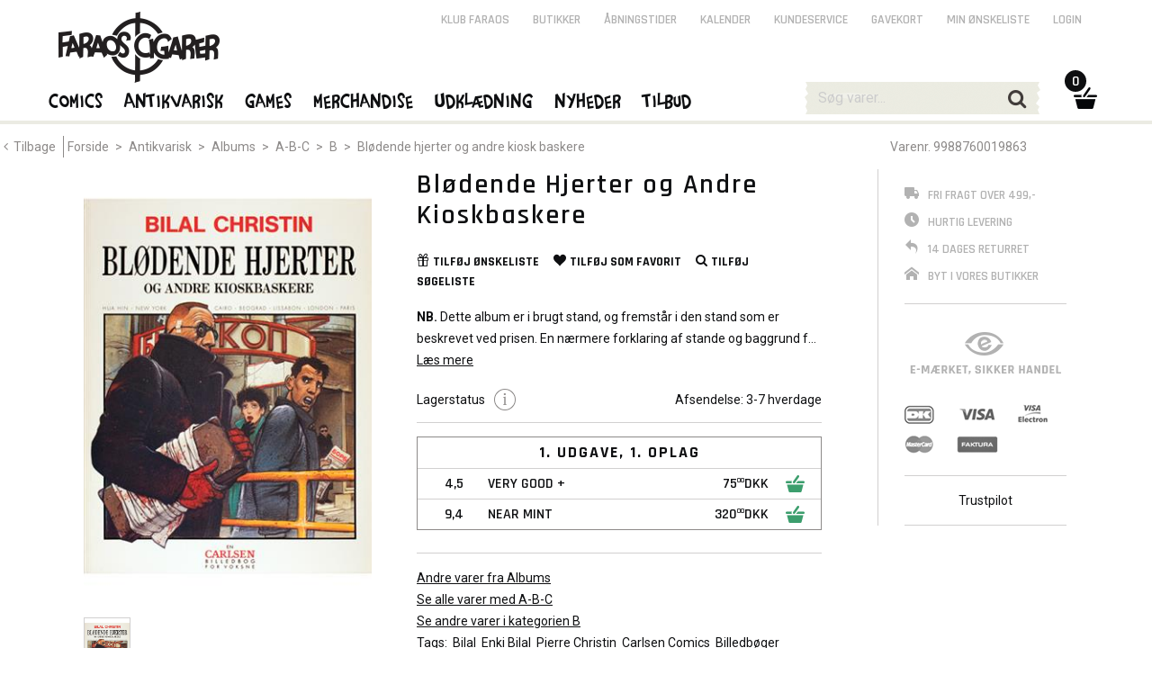

--- FILE ---
content_type: text/html; charset=utf-8
request_url: https://www.faraos.dk/antikvarisk/albums/a-b-c/b/bloedendehjerterogandrekioskbaskere/bloedende-hjerter-og-andre-kioskbaskere
body_size: 106631
content:
<!DOCTYPE html><html lang="da"><head>
   <meta charset="utf-8">
   <base href="/">

   <title>Blødende Hjerter og Andre Kioskbaskere | Faraos Webshop</title>
   <meta name="viewport" content="width=device-width, initial-scale=1.0">
   <meta name="robots" content="follow,index,noodp,noydir">
   <meta name="keywords" content="Bilal,Enki Bilal,Pierre Christin,Carlsen Comics,Billedbøger">
   <meta name="description" content="">
   <meta property="og:title" content="Blødende Hjerter og Andre Kioskbaskere | Faraos Webshop">
   <meta property="og:description" content="NB. Dette album er i brugt stand, og fremstår i den stand som er beskrevet ved prisen. En nærmere forklaring af stande og baggrund for graduering af albums&amp;nbsp;kan du læse HerDet viste billede er repræsentativt for tegneserien. Kvaliteten af album vil variere afhængig af den valgte stand.">
   <meta property="og:site_name" content="Faraos.dk">
   <meta property="og:image" content="https://images.faraos.dk/itemimages/9988760019863/medium/9988760019863.jpg">
   <meta property="og:type" content="product">
   <meta property="og:url" content="https://www.faraos.dk/antikvarisk/albums/a-b-c/b/bloedendehjerterogandrekioskbaskere/bloedende-hjerter-og-andre-kioskbaskere">
   <meta name="ahrefs-site-verification" content="8fd5a8ed11e54c540e8de4803427b2effba0f707c80a76fd2833fbe283c3cb88">
   <meta name="google-site-verification" content="L5WQ3JjyqafqKj4PMdWrB-uUlEKBh8x9otN0wdt0ppc">

   <link id="imgSrc" rel="image_src" href="">
   <!-- <link id="canonical" rel="canonical" href="" /> -->
   <link rel="shortcut icon" href="/favicon.png">
   <link rel="stylesheet" href="https://fonts.googleapis.com/css?family=Roboto:400,400italic,500,700|Rajdhani:400,600,700">

   <!-- Google Analytics initial config of Consent Mode -->
   <script type="text/javascript">
      window.dataLayer = window.dataLayer || [];
      function gtag() {
         dataLayer.push(arguments);
      }
      gtag('consent', 'default', {
         ad_storage: 'denied',
         analytics_storage: 'denied',
         wait_for_update: 500,
      });
      gtag('set', 'ads_data_redaction', true);
   </script>
   <!-- // -->

   <!-- GTAG -->
   <!-- Google Tag Manager -->
   <script>(function(w,d,s,l,i){w[l]=w[l]||[];w[l].push({'gtm.start':
   new Date().getTime(),event:'gtm.js'});var f=d.getElementsByTagName(s)[0],
   j=d.createElement(s),dl=l!='dataLayer'?'&l='+l:'';j.async=true;j.src=
   'https://www.googletagmanager.com/gtm.js?id='+i+dl;f.parentNode.insertBefore(j,f);
   })(window,document,'script','dataLayer','GTM-NQ58KZVG');</script>
   <!-- End Google Tag Manager -->

   <!-- CookieConsent -->
   <script id="CookieConsent" src="https://policy.app.cookieinformation.com/uc.js" data-culture="DA" type="text/javascript"></script>

   <!-- Google Analytics - Google Ads: 971148244 -->
   <!-- <script type="text/javascript" src=""
      data-consent-src="https://www.googletagmanager.com/gtag/js?id=UA-10657500-2"
      data-category-consent="cookie_cat_statistic"></script> -->
   <script type="text/javascript" async="" src="https://www.googletagmanager.com/gtag/js?id=UA-10657500-2"></script>
   <script>
      window.dataLayer = window.dataLayer || [];
      function gtag() { dataLayer.push(arguments); }
      gtag('js', new Date());
   </script>
   <!-- // -->

   <!-- Facebook Pixel Code -->
   <script>
      window.addEventListener('CookieInformationConsentGiven', function (event) 
      { 
         if (CookieInformation.getConsentGivenFor('cookie_cat_marketing')) 
         {
            !function(f,b,e,v,n,t,s){if(f.fbq)return;n=f.fbq=function(){n.callMethod?n.callMethod.apply(n,arguments):n.queue.push(arguments)};if(!f._fbq)f._fbq=n;n.push=n;n.loaded=!0;n.version='2.0';n.queue=[];t=b.createElement(e);t.async=!0;t.src=v;s=b.getElementsByTagName(e)[0];s.parentNode.insertBefore(t,s)}(window, document,'script','https://connect.facebook.net/en_US/fbevents.js');
            fbq('init', '2458245327815089'); //Must match environment.facebookPixelId
         } 
      }, false); 
   </script>
   <!-- // -->

   <!-- ViaBill plugin -->
   <script>
      (function(){
          var o=document.createElement('script');
          o.type='text/javascript';
          o.async=true;
          o.src='https://pricetag.viabill.com/script/lJMoWDCcZCc%3D';
          var s=document.getElementsByTagName('script')[0];
          s.parentNode.insertBefore(o,s);
      })();
   </script>
   <!-- // -->
   
   <!-- Chat plugin -->
   <script type="text/javascript">var $zoho=$zoho || {};$zoho.salesiq = $zoho.salesiq || {widgetcode:"3922acaa8fb19cb7145db545a75546ae19aef3ae6f6daf333fa221a890d15fe2", values:{},ready:function(){}};var d=document;s=d.createElement("script");s.type="text/javascript";s.id="zsiqscript";s.defer=true;s.src="https://salesiq.zoho.eu/widget";t=d.getElementsByTagName("script")[0];t.parentNode.insertBefore(s,t);d.write("<div id='zsiqwidget'></div>");</script>
   <!-- // -->

<link rel="stylesheet" href="styles.36f7891b44dffea424a6.css"></head>

<body>
    <!-- Google Tag Manager (noscript) -->
   <noscript><iframe src="https://www.googletagmanager.com/ns.html?id=GTM-NQ58KZVG"
   height="0" width="0" style="display:none;visibility:hidden"></iframe></noscript>
   <!-- End Google Tag Manager (noscript) -->

   <app-root ng-version="10.0.14"><!----><div><app-main><div id="themeContainer" class="only-desktop"><!----><div class="theme-antigrid"></div><!----></div><div id="mm-container" class=""><app-mobile-menu><div id="mm-menu" style="min-height:;"><div id="mm-menu-primary"><ul><li class=""><a class="faraos" href="/comics"><span>Comics</span><span class="icon icon-angle-down"></span></a><!----><!----><!----></li><li class=""><a class="faraos" href="/antikvarisk"><span>Antikvarisk</span><span class="icon icon-angle-down"></span></a><!----><!----><!----></li><li class=""><a class="faraos" href="/games"><span>Games</span><span class="icon icon-angle-down"></span></a><!----><!----><!----></li><li class=""><!----><a href="" class="faraos">Merchandise <span class="icon icon-angle-down"></span></a><!----><!----></li><li class=""><!----><a href="" class="faraos">Udklædning <span class="icon icon-angle-down"></span></a><!----><!----></li><li class=""><!----><a href="" class="faraos">Nyheder <span class="icon icon-angle-down"></span></a><!----><!----></li><li class=""><!----><a href="" class="faraos">Tilbud <span class="icon icon-angle-down"></span></a><!----><!----></li><!----><li><a class="faraos" href="/klubfaraos">Klub Faraos</a></li></ul></div><div id="mm-menu-secondary"><ul><li><a href="">Login</a></li><!----><!----><li><a href="/butikker">Butikker</a></li><li><a href="/butikker/aabningstider">Åbningstider</a></li><li><a href="/butikker/kalender">Kalender</a></li><li><a href="/kundeservice">Kundeservice</a></li><li><a href="/services/gavekort">Gavekort</a></li><li><a href="/services/minoenskeliste">Min ønskeliste</a></li></ul></div></div></app-mobile-menu><div id="mm-content"><div id="header-margin"></div><!----><main><div autoscroll="true" style="min-height: 900px;"><router-outlet></router-outlet><app-item><app-item-details><app-item-bread-crumb><div class="grid-row"><div class="grid-col grid-12 grid-grab-left not-mobile"><div class="breadcrumb"><a href="javascript:window.history.back()"><span class="icon icon-angle-left"></span><span>Tilbage</span></a><a href="/">Forside</a><span> &gt; </span><!----><a href="/antikvarisk">Antikvarisk</a><!----><span> &gt; </span><!----><a href="/antikvarisk/albums">Albums</a><!----><span> &gt; </span><!----><a href="/antikvarisk/albums/a-b-c">A-B-C</a><!----><span> &gt; </span><!----><a href="/antikvarisk/albums/a-b-c/b">B</a><!----><span> &gt; </span><!----><a href="/antikvarisk/albums/a-b-c/b/bloedendehjerterogandrekioskbaskere">Blødende hjerter og andre kiosk baskere</a><!----></div></div><div class="grid-col grid-4 grid-mobile-12"><p class="item-number">Varenr. 9988760019863</p></div><!----></div><div class="clear"></div></app-item-bread-crumb><div class="grid-row"><div class="grid-col grid-12"><div class="item-image"><div id="imgListDiv" style="max-height:480px;width:290px;"><div class="item-image-image" style="display: inline-block;"><div class="item-status-container"><!----><!----><!----></div><a href=""><img src="https://images.faraos.dk/ItemImages/9988760019863/medium/9988760019863.jpg?i=0" alt="Blødende Hjerter og Andre Kioskbaskere" title="Blødende Hjerter og Andre Kioskbaskere"></a></div><!----></div><!----><!----><!----><div class="item-image-icons clearfix"><div class="active"><a href=""><img src="https://images.faraos.dk/ItemImages/9988760019863/medium/9988760019863.jpg?i=0" alt="Blødende Hjerter og Andre Kioskbaskere" title="Blødende Hjerter og Andre Kioskbaskere"></a></div><!----><!----><!----></div><div class="item-freight-info"><br><a class="item-freight-info-img" href="/kundeservice/antikvarisketegneserier"><img src="/assets/images/antikvarisk.png" alt="Antikvarisk" title="Antikvarisk"></a><p class="no-margin">Varen sælges antikvarisk.</p><p><a href="/kundeservice/antikvarisketegneserier" target="_blank" class="text-underline">Se baggrund for graduering</a></p></div><!----><!----><!----><!----><div class="clear"></div></div><div class="item-data"><!----><h1 class="dotdotdot" style="-webkit-box-orient: vertical !important;" title="Blødende Hjerter og Andre Kioskbaskere">Blødende Hjerter og Andre Kioskbaskere</h1><h2 class="dotdotdot" style="-webkit-box-orient: vertical !important;" title="null"></h2><!----><div class="item-social"><a href="" class=""><span class="icon icon-gift"></span><span><span class="item-social-inner-label">Tilføj </span>ønskeliste</span><!----><!----></a><a href="" class=""><span class="icon icon-heart"></span><span><span class="item-social-inner-label">Tilføj som </span>favorit</span><!----><!----></a><a href=""><span class="icon icon-search"></span><span class="item-social-inner-label">Tilføj </span>søgeliste</a><!----></div><!----><div class="not-mobile"><p class="dotdotdot no-margin" style="word-wrap: break-word; -webkit-box-orient: vertical !important;"><b>NB. </b>Dette album er i brugt stand, og fremstår i den stand som er beskrevet ved prisen. En nærmere forklaring af stande og baggrund for graduering af albums&nbsp;kan du læse<span> <a href="https://www.faraos.dk/kundeservice/antikvarisketegneserier" target="_blank"><strong><span>Her</span></strong></a></span><br><br>Det viste billede er repræsentativt for tegneserien. Kvaliteten af album vil variere afhængig af den valgte stand.<p></p></p><p><a href=""><span>Læs mere</span></a></p><!----></div><!----><div><div class="left item-stock"><!----><span style="vertical-align: top;">Lagerstatus</span><button type="button" tooltipclass="item-stock" placement="right" class="tooltip-hover" style="text-decoration: none; margin: 0 0 0 10px; background: transparent; height: 24px; width: 24px; padding: 0;"><span class="iconimage iconimage-info" style="vertical-align: top;"></span></button><!----></div><div class="right"><span>Afsendelse:</span><!----> 3-7 hverdage </div><div class="clear"></div></div><hr style="margin-top: 10px;"><!----><div class="item-variant-container permanent-item-drop"><div class="item-variant-drop item-variant-drop-comics"><div><h5>1. udgave, 1. oplag</h5><table><tbody><tr class=""><td>4,5</td><td>Very Good +</td><td><!----></td><td class="item-price">75<span class="item-price-minor">00</span><span>DKK</span></td><td><a href="javascript: void(0);"><img src="/assets/images/kurv.png" alt="Læg i kurv" title="Læg i kurv"></a></td></tr><tr class=""><td>9,4</td><td>Near Mint</td><td><!----></td><td class="item-price">320<span class="item-price-minor">00</span><span>DKK</span></td><td><a href="javascript: void(0);"><img src="/assets/images/kurv.png" alt="Læg i kurv" title="Læg i kurv"></a></td></tr><!----></tbody></table></div><!----></div></div><!----><!----><!----><div><div class="left"><!----></div><!----><div class="clear"></div></div><div class="item-data-form"><!----><div class="right"><!----><!----><!----><!----><!----></div><div class="clear"></div><!----></div><hr id="item-right-column-target"><div class="right-column only-mobile"><ul class="menu" style="width: 60% !important;"><li><a href="/kundeservice/fragtoglevering"><span class="icon icon-truck"></span><span>Fri fragt over 499,-</span></a></li><li><a href="/kundeservice/fragtoglevering"><span class="icon icon-clock2"></span><span>Hurtig levering</span></a></li><li><a href="/kundeservice/returnering"><span class="icon icon-undo2"></span><span>14 dages returret</span></a></li><li><a href="/kundeservice/returnering"><span class="icon icon-home"></span><span>Byt i vores butikker</span></a></li></ul><div data-locale="da-DK" data-template-id="53aa8807dec7e10d38f59f32" data-style-height="100px" data-style-width="40%" data-theme="light" class="trustpilot-widget" data-businessunit-id="46d4393c000064000500bd09"><a target="_blank" href="https://dk.trustpilot.com/review/www.faraos.dk">Trustpilot</a></div><!----><hr></div><div class="clear"></div><div><!----><div class="left"><ul class="menulist"><!----><li><a href="/antikvarisk/albums">Andre varer fra Albums</a><!----><!----></li><li><a href="/antikvarisk/albums/a-b-c">Se alle varer med A-B-C</a><!----><!----></li><li><a href="/antikvarisk/albums/a-b-c/b">Se andre varer i kategorien B</a><!----><!----></li><!----><li> Tags:<span> &nbsp;<a href="/filtrering?tag=Bilal">Bilal</a></span><span> &nbsp;<a href="/filtrering?tag=Enki%20Bilal">Enki Bilal</a></span><span> &nbsp;<a href="/filtrering?tag=Pierre%20Christin">Pierre Christin</a></span><span> &nbsp;<a href="/filtrering?tag=Carlsen%20Comics">Carlsen Comics</a></span><span> &nbsp;<a href="/filtrering?tag=Billedb%C3%B8ger">Billedbøger</a></span><!----></li><!----></ul></div><!----><div class="clear"></div></div></div></div><div id="item-right-column" class="grid-col grid-3"><div class="right-column only-desktop"><ul class="menu"><li><a href="/kundeservice/fragtoglevering"><span class="icon icon-truck"></span><span>Fri fragt over 499,-</span></a></li><li><a href="/kundeservice/fragtoglevering"><span class="icon icon-clock2"></span><span>Hurtig levering</span></a></li><li><a href="/kundeservice/returnering"><span class="icon icon-undo2"></span><span>14 dages returret</span></a></li><li><a href="/kundeservice/returnering"><span class="icon icon-home"></span><span>Byt i vores butikker</span></a></li></ul><div><hr><a href="https://certifikat.emaerket.dk/faraos.dk" target="_blank"><img src="/assets/images/dummy-data/right-emaerket.png" width="180" height="80" alt=""></a><!----><div class="logo-cards"><a href="/kundeservice/betaling"><span><img src="/assets/images/card-dankort.png" width="59" height="27" alt="Title"></span><span><img src="/assets/images/card-visa.png" width="61" height="27" alt="VISA" title="VISA"></span><span><img src="/assets/images/card-visaelectron.png" width="60" height="27" alt="VISA electron" title="VISA electron"></span><span><img src="/assets/images/card-mastercard.png" width="56" height="27" alt="MasterCard"></span><span><img src="/assets/images/card-faktura.png" width="53" height="27" lan="alt" alt="Faktura"></span></a></div><hr></div><div data-locale="da-DK" data-template-id="53aa8807dec7e10d38f59f32" data-style-height="100px" data-style-width="70%" data-theme="light" class="trustpilot-widget trustpilot-iframe-item-hack" data-businessunit-id="46d4393c000064000500bd09"><a target="_blank" href="https://dk.trustpilot.com/review/www.faraos.dk">Trustpilot</a></div><!----><hr><!----></div></div></div><div><!----></div><div><!----><div id="item-grading" class="grid-row"><div class="grid-col grid-16"><h3><span>Stand og priser på</span> 1. udgave, 1. oplag</h3></div><div class="clear"></div><div class="grid-col grid-16"><div class="item-grading-image"><p><img src="https://images.faraos.dk/ItemImages/9988760019863/medium/9988760019863.jpg?i=0" alt="Blødende Hjerter og Andre Kioskbaskere" title="Blødende Hjerter og Andre Kioskbaskere"></p><p class="light text-center">1. udgave, 1. oplag<br><a href="" class="text-underline">Tilføj til søgeliste</a></p></div><div class="item-grading-tables"><div class="item-grading-stande"><h5 class="no-text-transform">Priser / Stande</h5><table><tbody><tr class="item-isna"><td>1,5</td><td>Fair/Good</td><td><!----></td><td class="item-price">24<span class="item-price-minor">00</span> DKK</td><td><!----></td></tr><tr class="item-isna"><td>2,0</td><td>Good</td><td><!----></td><td class="item-price">32<span class="item-price-minor">00</span> DKK</td><td><!----></td></tr><tr class="item-isna"><td>2,5</td><td>Good +</td><td><!----></td><td class="item-price">38<span class="item-price-minor">00</span> DKK</td><td><!----></td></tr><tr class="item-isna"><td>3,0</td><td>Good/Very Good</td><td><!----></td><td class="item-price">48<span class="item-price-minor">00</span> DKK</td><td><!----></td></tr><tr class="item-isna"><td>3,5</td><td>Very Good -</td><td><!----></td><td class="item-price">55<span class="item-price-minor">00</span> DKK</td><td><!----></td></tr><tr class="item-isna"><td>4,0</td><td>Very Good</td><td><!----></td><td class="item-price">68<span class="item-price-minor">00</span> DKK</td><td><!----></td></tr><tr class=""><td>4,5</td><td>Very Good +</td><td><!----></td><td class="item-price">75<span class="item-price-minor">00</span> DKK</td><td><a href="javascript: void(0);" style="padding-right: 10px;"><img src="/assets/images/kurv.png" alt="Læg i kurv" title="Læg i kurv"></a><!----></td></tr><tr class="item-isna"><td>5,0</td><td>Very Good/Fine</td><td><!----></td><td class="item-price">85<span class="item-price-minor">00</span> DKK</td><td><!----></td></tr><tr class="item-isna"><td>5,5</td><td>Fine -</td><td><!----></td><td class="item-price">95<span class="item-price-minor">00</span> DKK</td><td><!----></td></tr><tr class="item-isna"><td>6,0</td><td>Fine</td><td><!----></td><td class="item-price">110<span class="item-price-minor">00</span> DKK</td><td><!----></td></tr><tr class="item-isna"><td>6,5</td><td>Fine +</td><td><!----></td><td class="item-price">125<span class="item-price-minor">00</span> DKK</td><td><!----></td></tr><tr class="item-isna"><td>7,0</td><td>Fine/Very Fine</td><td><!----></td><td class="item-price">145<span class="item-price-minor">00</span> DKK</td><td><!----></td></tr><tr class="item-isna"><td>7,5</td><td>Very Fine -</td><td><!----></td><td class="item-price">160<span class="item-price-minor">00</span> DKK</td><td><!----></td></tr><tr class="item-isna"><td>8,0</td><td>Very Fine</td><td><!----></td><td class="item-price">180<span class="item-price-minor">00</span> DKK</td><td><!----></td></tr><tr class="item-isna"><td>8,5</td><td>Very Fine +</td><td><!----></td><td class="item-price">220<span class="item-price-minor">00</span> DKK</td><td><!----></td></tr><tr class="item-isna"><td>9,0</td><td>Very Fine/Near Mint</td><td><!----></td><td class="item-price">260<span class="item-price-minor">00</span> DKK</td><td><!----></td></tr><tr class="item-isna"><td>9,2</td><td>Near Mint -</td><td><!----></td><td class="item-price">280<span class="item-price-minor">00</span> DKK</td><td><!----></td></tr><tr class=""><td>9,4</td><td>Near Mint</td><td><!----></td><td class="item-price">320<span class="item-price-minor">00</span> DKK</td><td><a href="javascript: void(0);" style="padding-right: 10px;"><img src="/assets/images/kurv.png" alt="Læg i kurv" title="Læg i kurv"></a><!----></td></tr><tr class="item-isna"><td>9,6</td><td>Near Mint +</td><td><!----></td><td class="item-price">340<span class="item-price-minor">00</span> DKK</td><td><!----></td></tr><tr class="item-isna"><td>9,8</td><td>Near Mint/Mint</td><td><!----></td><td class="item-price">360<span class="item-price-minor">00</span> DKK</td><td><!----></td></tr><!----></tbody></table></div><div class="item-grading-specs"><h5 class="no-text-transform">Produktspecifikationer</h5><table><tbody><tr><td>Underserie:</td><!----><td><a href="/filtrering?attribute=Underserie&amp;value=Bl%C3%B8dende%20hjerter%20og%20andre%20kiosk%20baskere">Blødende hjerter og andre kiosk baskere</a></td><!----></tr><!----><tr><td>Serie:</td><!----><td><a href="/filtrering?attribute=Serie&amp;value=Bilal">Bilal</a></td><!----></tr><!----><tr><td>Format:</td><!----><td><a href="/filtrering?attribute=Format&amp;value=Album">Album</a></td><!----></tr><!----><tr><td>Forfatter:</td><!----><td><a href="/filtrering?attribute=Forfatter&amp;value=Pierre%20Christin">Pierre Christin</a></td><!----></tr><!----><tr><td>Tegner:</td><!----><td><a href="/filtrering?attribute=Tegner&amp;value=Bilal">Bilal</a></td><!----></tr><!----><tr><td>Cover:</td><!----><td><a href="/filtrering?attribute=Cover&amp;value=Softcover">Softcover</a></td><!----></tr><!----><tr><td>Udgivelses År:</td><!----><td><a href="/filtrering?attribute=Udgivelses%20%C3%85r&amp;value=1990">1990</a></td><!----></tr><!----><tr><td>Udgave:</td><!----><td><a href="/filtrering?attribute=Udgave&amp;value=1">1</a></td><!----></tr><!----><tr><td>Oplag:</td><!----><td><a href="/filtrering?attribute=Oplag&amp;value=1">1</a></td><!----></tr><!----><tr><td>Antal Sider:</td><td>68</td><!----><!----></tr><!----><tr><td>Farvelagt :</td><!----><td><a href="/filtrering?attribute=Farvelagt%20&amp;value=i%20farver">i farver</a></td><!----></tr><!----><tr><td>Sprog:</td><!----><td><a href="/filtrering?attribute=Sprog&amp;value=Dansk">Dansk</a></td><!----></tr><!----><tr><td>Orginal Titel:</td><td>Coeurs Sanglants Et Autres Faits Divers</td><!----><!----></tr><!----><tr><td>Nypris:</td><td>88</td><!----><!----></tr><!----><tr><td>Mål:</td><td>228 x 295</td><!----><!----></tr><!----><tr><td>Trykt hos:</td><td>Trykt I Beligen 1990</td><!----><!----></tr><!----><tr><td>Oversætter:</td><td>Søren Vinterberg</td><!----><!----></tr><!----><tr><td>Forlag 1. oplag:</td><td>Carlsen</td><!----><!----></tr><!----><tr><td>Copyright:</td><td>Carlsen</td><!----><!----></tr><!----><tr><td>Copyright:</td><td>Copyright 1988 By Daurgaud Editeur S.A. , Paris D´Apres Bilal Et Christin</td><!----><!----></tr><!----><!----></tbody></table><p><a href="" class="semibold">Læs mere</a><!----></p></div></div></div><div class="clear"></div></div></div><!----><!----><!----><!----><div><app-item-details-specs><div id="item-description" class="grid-row"><div class="grid-col grid-16"><h3>Om Produktet</h3></div><div class="grid-col grid-half"><div><b>NB. </b>Dette album er i brugt stand, og fremstår i den stand som er beskrevet ved prisen. En nærmere forklaring af stande og baggrund for graduering af albums&nbsp;kan du læse<span> <a href="https://www.faraos.dk/kundeservice/antikvarisketegneserier" target="_blank"><strong><span>Her</span></strong></a></span><br><br>Det viste billede er repræsentativt for tegneserien. Kvaliteten af album vil variere afhængig af den valgte stand.<p></p></div><!----><div class="item-producent clearfix"><div class="item-producent-logo"><img src="/assets/images/antikvarisk.png" alt="Antikvarisk" title="Antikvarisk"></div><div class="item-producent-desc"><h5>Varen er antikvarisk</h5>
<p>Faraos Cigarer har sammensat en klassificeringsstandard baseret på standarder fra tegneseriemarkedet, især fra omfattenende forskning i CGC klassificering. Den primære grund til at graduere en tegneserie er, at der er en direkte sammenhæng mellem tegneseriens tilstand og værdi. Jo højere en kvalitet af den tegneserie, jo højere værdi.<br><br><a href="https://www.faraos.dk/kundeservice/antikvarisketegneserier" target="_blank" title="Antikvariske Tegneserier">Du kan se flere detaljer ved at klikke her</a></p></div></div><!----><!----></div><div class="grid-col grid-quarter"><h5>Specifikationer</h5><table><tbody><tr><td>Antal Sider:</td><td>68</td></tr><tr><td>Orginal Titel:</td><td>Coeurs Sanglants Et Autres Faits Divers</td></tr><tr><td>Nypris:</td><td>88</td></tr><tr><td>Mål:</td><td>228 x 295</td></tr><tr><td>Trykt hos:</td><td>Trykt I Beligen 1990</td></tr><tr><td>Oversætter:</td><td>Søren Vinterberg</td></tr><tr><td>Forlag 1. oplag:</td><td>Carlsen</td></tr><tr><td>Copyright:</td><td>Carlsen</td></tr><tr><td>Copyright:</td><td>Copyright 1988 By Daurgaud Editeur S.A. , Paris D´Apres Bilal Et Christin</td></tr><!----></tbody></table></div><div class="grid-col grid-quarter"><h5><span>Søgefiltre</span></h5><table><tbody><tr><td>Underserie:</td><td><a href="/filtrering?attribute=Underserie&amp;value=Bl%C3%B8dende%20hjerter%20og%20andre%20kiosk%20baskere">Blødende hjerter og andre kiosk baskere</a></td></tr><tr><td>Serie:</td><td><a href="/filtrering?attribute=Serie&amp;value=Bilal">Bilal</a></td></tr><tr><td>Format:</td><td><a href="/filtrering?attribute=Format&amp;value=Album">Album</a></td></tr><tr><td>Forfatter:</td><td><a href="/filtrering?attribute=Forfatter&amp;value=Pierre%20Christin">Pierre Christin</a></td></tr><tr><td>Tegner:</td><td><a href="/filtrering?attribute=Tegner&amp;value=Bilal">Bilal</a></td></tr><tr><td>Cover:</td><td><a href="/filtrering?attribute=Cover&amp;value=Softcover">Softcover</a></td></tr><tr><td>Udgivelses År:</td><td><a href="/filtrering?attribute=Udgivelses%20%C3%85r&amp;value=1990">1990</a></td></tr><tr><td>Udgave:</td><td><a href="/filtrering?attribute=Udgave&amp;value=1">1</a></td></tr><tr><td>Oplag:</td><td><a href="/filtrering?attribute=Oplag&amp;value=1">1</a></td></tr><tr><td>Farvelagt :</td><td><a href="/filtrering?attribute=Farvelagt%20&amp;value=i%20farver">i farver</a></td></tr><tr><td>Sprog:</td><td><a href="/filtrering?attribute=Sprog&amp;value=Dansk">Dansk</a></td></tr><!----></tbody></table></div></div><div class="clear"></div></app-item-details-specs><!----></div><!----><app-page-description><div id="category-description" style="border-bottom: none;"><div class="grid-row"><div class="grid-col grid-2 only-desktop">&nbsp;</div><div class="grid-col grid-10 grid-push-1"><div class="text-center"><h2>Om vintage-tegneserier</h2><p class="semibold"> Velkommen til Faraos Cigarers afdeling med vintage tegneserier </p><p>&nbsp;</p></div></div><div class="clear"></div></div><div class="grid-row"><div class="grid-col grid-2 only-desktop">&nbsp;</div><div class="grid-col grid-5 grid-push-1"><img src="https://images.faraos.dk/icons/3/vintage-tegneserier_1.jpg" alt="Om vintage-tegneserier" title="Om vintage-tegneserier"></div><div class="grid-col grid-5"><p>Her i Faraos Cigarer er vi enormt stolte af vores antikvariske afdeling med et stort udvalg af vintage tegneserier på dansk.</p>
<p>Her tilbyder vi Danmarks største udvalg af tegneserier udgivet på dansk fra sidste århundrede og frem. Standvurderet af vores egne medarbejdere.</p>
<p>Her kan du finde oversatte udgaver af store europæiske titler som Tintin, Splint &amp; Co., Asterix, Lucky Luke og Linda og Valentin.</p>
<p>Vi har også Danmarks største udvalg af antikvariske Disney-tegneserier som f.eks. Jumbobøger og Anders And &amp; Co.</p>
<p>Er du til japanske tegneserier kan vi også tilbyde et stort udvalg af oversatte japanske manga som f.eks. Akira, Naruto, Dragon Ball og One Piece.</p>
<p>Ser vores store udvalg her på Faraos.dk og besøg vores store antikvariske samling på Vimmelskaftet 47-49 i centrum af København.</p></div><div class="clear"></div></div></div><!----></app-page-description></app-item-details><!----><app-item-bread-crumb><div class="grid-row"><div class="grid-col grid-12 grid-grab-left not-mobile"><div class="breadcrumb"><a href="javascript:window.history.back()"><span class="icon icon-angle-left"></span><span>Tilbage</span></a><a href="/">Forside</a><span> &gt; </span><!----><a href="/antikvarisk">Antikvarisk</a><!----><span> &gt; </span><!----><a href="/antikvarisk/albums">Albums</a><!----><span> &gt; </span><!----><a href="/antikvarisk/albums/a-b-c">A-B-C</a><!----><span> &gt; </span><!----><a href="/antikvarisk/albums/a-b-c/b">B</a><!----><span> &gt; </span><!----><a href="/antikvarisk/albums/a-b-c/b/bloedendehjerterogandrekioskbaskere">Blødende hjerter og andre kiosk baskere</a><!----></div></div><!----></div><div class="clear"></div></app-item-bread-crumb><!----></app-item><!----></div></main><div id="header"><app-top-menu><div id="header-topsection" class="grid-row"><div id="main-logo" class="no-basket"><a href="/"><img src="/assets/images/logo-large.png" width="290" height="94" alt="Faraos Cigarer" title="Faraos Cigarer"></a></div><!----><!----><!----><!----><div id="topmenu-secondary"><ul class="menu"><li><a href="/klubfaraos">Klub Faraos</a></li><li><a href="/butikker">Butikker</a></li><li><a href="/butikker/aabningstider">Åbningstider</a></li><li><a href="/butikker/kalender">Kalender</a></li><li><a href="/kundeservice">Kundeservice</a></li><li><a href="/services/gavekort">Gavekort</a></li><li><a href="/services/minoenskeliste">Min ønskeliste</a></li><li><a href="">Login</a></li><!----><!----></ul></div></div></app-top-menu><div id="mainmenu"><div class="grid-row"><app-item-menu><div class="grid-col grid-11"><div id="mobile-trigger"><a href=""><span class="icon icon-burger icon-menu2"></span></a></div><div id="main-logo-small"><a href="/"><img src="/assets/images/logo-small.png" width="46" height="56" alt="Faraos Cigarer"><!----><!----><!----><!----></a></div><div id="topmenu"><ul class="menu"><li><a href="" class="faraos">Comics</a><div class="topmenu-drop hidden"><div class="dropgrid-5 grid-row"><div class="dropgrid"><div class="dropgrid-logo"><a href="/comics/dkcomics"><span class="dropgrid-logo-img" style="background-image:url(https://images.faraos.dk/icons/4/comics_dk.png);"></span><!----><span>DK Comics</span></a></div><ul><li class="ul-dots-primary"><a href="/comics/dkcomics/d-e-f">D-E-F</a></li><!----><li class="ul-dots-primary"><a href="/comics/dkcomics/tintin">Tintin</a></li><!----><li class="ul-dots-primary"><a href="/comics/dkcomics/disney">Disney</a></li><!----><li class="ul-dots-primary"><a href="/comics/dkcomics/superhelte">Superhelte</a></li><!----><li class="ul-dots-primary"><a href="/comics/dkcomics/danskmanga">Dansk Manga</a></li><!----><li class="ul-dots-primary"><a href="/comics/dkcomics/graphicnovel">Graphic Novel</a></li><!----><li class="ul-dots-primary"><a href="/comics/dkcomics/hugopratt">Hugo Pratt</a></li><!----><li class="ul-dots-primary"><a href="/comics/dkcomics/pakketilbud">Pakketilbud</a></li><!----><li class="ul-dots-primary"><a href="/comics/dkcomics/a-b-c">A-B-C</a></li><!----><li class="ul-dots-primary"><a href="/comics/dkcomics/asterix">Asterix</a></li><!----><li class="ul-dots-primary"><a href="/comics/dkcomics/g-h-i">G-H-I</a></li><!----><li class="ul-dots-primary"><a href="/comics/dkcomics/j-k-l">J-K-L</a></li><!----><li class="ul-dots-primary"><a href="/comics/dkcomics/m-n-o">M-N-O</a></li><!----><li class="ul-dots-primary"><a href="/comics/dkcomics/p-q-r">P-Q-R</a></li><!----><li class="ul-dots-primary"><a href="/comics/dkcomics/s-t-u">S-T-U</a></li><!----><li class="ul-dots-primary"><a href="/comics/dkcomics/v-w-x-y-z-ae-oe-aa">V-W-X-Y-Z-Æ-Ø-Å</a></li><!----><li class="ul-dots-primary"><a href="/comics/dkcomics/boerneboeger">Børnebøger</a></li><!----><li class="ul-dots-primary"><a href="/comics/dkcomics/v-w-x-y-z">V-W-X-Y-Z</a></li><!----><!----></ul></div><div class="dropgrid"><div class="dropgrid-logo"><a href="/comics/uscomics"><span class="dropgrid-logo-img" style="background-image:url(https://images.faraos.dk/icons/4/comics_us.png);"></span><!----><span>US Comics</span></a></div><ul><li class="ul-dots-primary"><a href="/comics/uscomics/j-k-l">J-K-L</a></li><!----><li class="ul-dots-primary"><a href="/comics/uscomics/kalendere">Kalendere</a></li><!----><li class="ul-dots-primary"><a href="/comics/uscomics/graphicnovels">Graphic Novels</a></li><!----><li class="ul-dots-primary"><a href="/comics/uscomics/marvel">Marvel</a></li><!----><li class="ul-dots-primary"><a href="/comics/uscomics/dc">DC</a></li><!----><li class="ul-dots-primary"><a href="/comics/uscomics/starwars">Star Wars</a></li><!----><li class="ul-dots-primary"><a href="/comics/uscomics/a-b-c">A-B-C</a></li><!----><li class="ul-dots-primary"><a href="/comics/uscomics/d-e-f">D-E-F</a></li><!----><li class="ul-dots-primary"><a href="/comics/uscomics/g-h-i">G-H-I</a></li><!----><li class="ul-dots-primary"><a href="/comics/uscomics/spotlight">Spotlight</a></li><!----><li class="ul-dots-primary"><a href="/comics/uscomics/m-n-o">M-N-O</a></li><!----><li class="ul-dots-primary"><a href="/comics/uscomics/p-q-r">P-Q-R</a></li><!----><li class="ul-dots-primary"><a href="/comics/uscomics/s-t-u">S-T-U</a></li><!----><li class="ul-dots-primary"><a href="/comics/uscomics/v-w-x-y-z">V-W-X-Y-Z</a></li><!----><li class="ul-dots-primary"><a href="/comics/uscomics/artbooks">Art Books</a></li><!----><li class="ul-dots-primary"><a href="/comics/uscomics/howtodraw">How To Draw</a></li><!----><li class="ul-dots-primary"><a href="/comics/uscomics/humor">Humor</a></li><!----><li class="ul-dots-primary"><a href="/comics/uscomics/disney">Disney</a></li><!----><!----></ul></div><div class="dropgrid"><div class="dropgrid-logo"><a href="/comics/manga"><span class="dropgrid-logo-img" style="background-image:url(https://images.faraos.dk/icons/4/manga.png);"></span><!----><span>Manga</span></a></div><ul><li class="ul-dots-primary"><a href="/comics/manga/artbooks">Art Books</a></li><!----><li class="ul-dots-primary"><a href="/comics/manga/spotlight">Spotlight</a></li><!----><li class="ul-dots-primary"><a href="/comics/manga/d-e-f">D-E-F</a></li><!----><li class="ul-dots-primary"><a href="/comics/manga/g-h-i">G-H-I</a></li><!----><li class="ul-dots-primary"><a href="/comics/manga/j-k-l">J-K-L</a></li><!----><li class="ul-dots-primary"><a href="/comics/manga/m-n-o">M-N-O</a></li><!----><li class="ul-dots-primary"><a href="/comics/manga/p-q-r">P-Q-R</a></li><!----><li class="ul-dots-primary"><a href="/comics/manga/s-t-u">S-T-U</a></li><!----><li class="ul-dots-primary"><a href="/comics/manga/v-w-x-y-z">V-W-X-Y-Z</a></li><!----><li class="ul-dots-primary"><a href="/comics/manga/a-b-c">A-B-C</a></li><!----><li class="ul-dots-primary"><a href="/comics/manga/lightnovels">Light Novels</a></li><!----><li class="ul-dots-primary"><a href="/comics/manga/howtodrawmanga">How To Draw Manga</a></li><!----><li class="ul-dots-primary"><a href="/comics/manga/danmei">Danmei</a></li><!----><li class="ul-dots-primary"><a href="/comics/manga/yaoi">Yaoi</a></li><!----><li class="ul-dots-primary"><a href="/comics/manga/yuri">Yuri</a></li><!----><li class="ul-dots-primary"><a href="/comics/manga/hentai">Hentai</a></li><!----><li class="ul-dots-primary"><a href="/comics/manga/anime">Anime</a></li><!----><li class="ul-dots-primary"><a href="/comics/manga/merchandise">Merchandise</a></li><!----><!----></ul></div><div class="dropgrid"><div class="dropgrid-logo"><a href="/comics/dvdblu-ray"><span class="dropgrid-logo-img" style="background-image:url(https://images.faraos.dk/icons/4/udklaedning.png);"></span><!----><span>DVD &amp; Blu-Ray</span></a></div><ul><li class="ul-dots-primary"><a href="/comics/dvdblu-ray/studioghibli">Studio Ghibli</a></li><!----><li class="ul-dots-primary"><a href="/comics/dvdblu-ray/anime">Anime</a></li><!----><li class="ul-dots-primary"><a href="/comics/dvdblu-ray/tegnefilm">Tegnefilm</a></li><!----><li class="ul-dots-primary"><a href="/comics/dvdblu-ray/soundtrack">Soundtrack</a></li><!----><li class="ul-dots-primary"><a href="/comics/dvdblu-ray"></a></li><!----><li class="ul-dots-primary"><a href="/comics/dvdblu-ray/4kblu-ray">4K Blu-Ray</a></li><!----><li class="ul-dots-primary"><a href="/comics/dvdblu-ray/arrowfilms">Arrow Films</a></li><!----><li class="ul-dots-primary"><a href="/comics/dvdblu-ray/beskyttelsetildinfilm-samling">Beskyttelse til Din Film-Samling</a></li><!----><li class="ul-dots-primary"><a href="/comics/dvdblu-ray/filmserier">Film &amp; Serier</a></li><!----><li class="ul-dots-primary"><a href="/comics/dvdblu-ray/tintin">Tintin</a></li><!----><!----></ul></div><div class="dropgrid"><div class="dropgrid-logo"><a href="/comics/boeger"><span class="dropgrid-logo-img" style="background-image:url(https://images.faraos.dk/icons/4/boeger.png);"></span><!----><span>Bøger</span></a></div><ul><li class="ul-dots-primary"><a href="/comics/boeger/p-q-r">P-Q-R</a></li><!----><li class="ul-dots-primary"><a href="/comics/boeger/spotlight">Spotlight</a></li><!----><li class="ul-dots-primary"><a href="/comics/boeger/mytersagn">Myter &amp; Sagn</a></li><!----><li class="ul-dots-primary"><a href="/comics/boeger/gaveideer">Gaveideer</a></li><!----><li class="ul-dots-primary"><a href="/comics/boeger/a-b-c">A-B-C</a></li><!----><li class="ul-dots-primary"><a href="/comics/boeger/d-e-f">D-E-F</a></li><!----><li class="ul-dots-primary"><a href="/comics/boeger/g-h-i">G-H-I</a></li><!----><li class="ul-dots-primary"><a href="/comics/boeger/j-k-l">J-K-L</a></li><!----><li class="ul-dots-primary"><a href="/comics/boeger/m-n-o">M-N-O</a></li><!----><li class="ul-dots-primary"><a href="/comics/boeger/klassikere">Klassikere</a></li><!----><li class="ul-dots-primary"><a href="/comics/boeger/s-t-u">S-T-U</a></li><!----><li class="ul-dots-primary"><a href="/comics/boeger/v-w-x-y-z">V-W-X-Y-Z</a></li><!----><li class="ul-dots-primary"><a href="/comics/boeger/starwars">Star Wars</a></li><!----><li class="ul-dots-primary"><a href="/comics/boeger/warhammer">Warhammer</a></li><!----><li class="ul-dots-primary"><a href="/comics/boeger/boerneboeger">Børnebøger</a></li><!----><li class="ul-dots-primary"><a href="/comics/boeger/boegerpaadansk">Bøger på Dansk</a></li><!----><li class="ul-dots-primary"><a href="/comics/boeger/howtodraw">How To Draw</a></li><!----><li class="ul-dots-primary"><a href="/comics/boeger/klasikkere">Klasikkere</a></li><!----><!----></ul></div><!----><div class="clear"></div></div><div class="dropgrid-5 grid-row"><div class="dropgrid"><p style="margin-left: 0;"><!----><!----></p></div><div class="dropgrid"><p style="margin-left: 0;"><!----><!----></p></div><div class="dropgrid"><p style="margin-left: 0;"><!----><!----></p></div><div class="dropgrid"><p style="margin-left: 0;"><!----><!----></p></div><div class="dropgrid"><p style="margin-left: 0;"><!----><!----></p></div><!----><div class="clear"></div></div><div class="grid-row"><div class="grid-col grid-2">&nbsp;</div><div class="grid-col grid-col-parent grid-12"><!----></div><div class="grid-col grid-2">&nbsp;</div><div class="clear"></div></div></div></li><li><a href="" class="faraos">Antikvarisk</a><div class="topmenu-drop hidden"><div class="dropgrid-6 grid-row"><div class="dropgrid"><div class="dropgrid-logo"><a href="/antikvarisk/albums"><span class="dropgrid-logo-img" style="background-image:url(https://images.faraos.dk/icons/4/comics.png);"></span><!----><span>Albums</span></a></div><ul><li class="ul-dots-primary"><a href="/antikvarisk/albums/m-n-o">M-N-O</a></li><!----><li class="ul-dots-primary"><a href="/antikvarisk/albums/tintin-herge">Tintin - Hergé</a></li><!----><li class="ul-dots-primary"><a href="/antikvarisk/albums/luckyluke">Lucky Luke</a></li><!----><li class="ul-dots-primary"><a href="/antikvarisk/albums/splintco">Splint &amp; Co</a></li><!----><li class="ul-dots-primary"><a href="/antikvarisk/albums/valhalla">Valhalla</a></li><!----><li class="ul-dots-primary"><a href="/antikvarisk/albums/a-b-c">A-B-C</a></li><!----><li class="ul-dots-primary"><a href="/antikvarisk/albums/d-e-f">D-E-F</a></li><!----><li class="ul-dots-primary"><a href="/antikvarisk/albums/g-h-i">G-H-I</a></li><!----><li class="ul-dots-primary"><a href="/antikvarisk/albums/j-k-l">J-K-L</a></li><!----><li class="ul-dots-primary"><a href="/antikvarisk/albums/asterix">Asterix</a></li><!----><li class="ul-dots-primary"><a href="/antikvarisk/albums/p-q-r">P-Q-R</a></li><!----><li class="ul-dots-primary"><a href="/antikvarisk/albums/s-t-u">S-T-U</a></li><!----><li class="ul-dots-primary"><a href="/antikvarisk/albums/v-w-x-y-z-ae-oe-aa">V-W-X-Y-Z-Æ-Ø-Å</a></li><!----><li class="ul-dots-primary"><a href="/antikvarisk/albums/aars-ogjulehaefter">Års- og Julehæfter</a></li><!----><li class="ul-dots-primary"><a href="/antikvarisk/albums/pocketboeger">Pocketbøger</a></li><!----><li class="ul-dots-primary"><a href="/antikvarisk/albums/graphicnovel">Graphic Novel</a></li><!----><li class="ul-dots-primary"><a href="/antikvarisk/albums/tegneserielitteratur">Tegneserielitteratur</a></li><!----><li class="ul-dots-primary"><a href="/antikvarisk/albums/comicsupplies">Comic Supplies</a></li><!----><!----></ul></div><div class="dropgrid"><div class="dropgrid-logo"><a href="/antikvarisk/blade"><span class="dropgrid-logo-img" style="background-image:url(https://images.faraos.dk/icons/4/antikvarisk_blade_superman.png);"></span><!----><span>Blade</span></a></div><ul><li class="ul-dots-primary"><a href="/antikvarisk/blade/sci-fiogfantasy">Sci-Fi og Fantasy</a></li><!----><li class="ul-dots-primary"><a href="/antikvarisk/blade/skipperskraek">Skipper Skræk</a></li><!----><li class="ul-dots-primary"><a href="/antikvarisk/blade/seriebladet">Seriebladet</a></li><!----><li class="ul-dots-primary"><a href="/antikvarisk/blade/fantomet">Fantomet</a></li><!----><li class="ul-dots-primary"><a href="/antikvarisk/blade/illustreredeklassikere">Illustrerede Klassikere</a></li><!----><li class="ul-dots-primary"><a href="/antikvarisk/blade/fartogtempo">Fart og Tempo</a></li><!----><li class="ul-dots-primary"><a href="/antikvarisk/blade/seriemagasinet">Seriemagasinet</a></li><!----><li class="ul-dots-primary"><a href="/antikvarisk/blade/agentdetektiv">Agent &amp; Detektiv</a></li><!----><li class="ul-dots-primary"><a href="/antikvarisk/blade/horror">Horror</a></li><!----><li class="ul-dots-primary"><a href="/antikvarisk/blade/kongkylie">Kong Kylie</a></li><!----><li class="ul-dots-primary"><a href="/antikvarisk/blade/western">Western</a></li><!----><li class="ul-dots-primary"><a href="/antikvarisk/blade/krig">Krig</a></li><!----><li class="ul-dots-primary"><a href="/antikvarisk/blade/tarzan">Tarzan</a></li><!----><li class="ul-dots-primary"><a href="/antikvarisk/blade/eventyrogspaending">Eventyr og Spænding</a></li><!----><li class="ul-dots-primary"><a href="/antikvarisk/blade/danskmad">Dansk Mad</a></li><!----><li class="ul-dots-primary"><a href="/antikvarisk/blade/basserne">Basserne</a></li><!----><li class="ul-dots-primary"><a href="/antikvarisk/blade/humor">Humor</a></li><!----><li class="ul-dots-primary"><a href="/antikvarisk/blade/boerneungdomsblade">Børne &amp; Ungdomsblade</a></li><!----><!----></ul></div><div class="dropgrid"><div class="dropgrid-logo"><a href="/antikvarisk/disney"><span class="dropgrid-logo-img" style="background-image:url(https://images.faraos.dk/icons/4/antikvarisk_disney.png);"></span><!----><span>Disney</span></a></div><ul><li class="ul-dots-primary"><a href="/antikvarisk/disney/disneyjulehaefter">Disney Julehæfter</a></li><!----><li class="ul-dots-primary"><a href="/antikvarisk/disney/andersandco">Anders And &amp; Co</a></li><!----><li class="ul-dots-primary"><a href="/antikvarisk/disney/maaneds-ogekstrahaefte">Måneds- og Ekstrahæfte</a></li><!----><li class="ul-dots-primary"><a href="/antikvarisk/disney/waltdisneyhaefter">Walt Disney Hæfter</a></li><!----><li class="ul-dots-primary"><a href="/antikvarisk/disney/jumboboeger">Jumbobøger</a></li><!----><li class="ul-dots-primary"><a href="/antikvarisk/disney/lommeanden">Lommeanden</a></li><!----><li class="ul-dots-primary"><a href="/antikvarisk/disney/bedstehistorier">Bedste Historier</a></li><!----><li class="ul-dots-primary"><a href="/antikvarisk/disney/fedtmuleogklassikerne">Fedtmule og Klassikerne</a></li><!----><li class="ul-dots-primary"><a href="/antikvarisk/disney/waltdisneyssolohaefte">Walt Disney's Solohæfte</a></li><!----><li class="ul-dots-primary"><a href="/antikvarisk/disney/disney-denstore">Disney - Den Store</a></li><!----><li class="ul-dots-primary"><a href="/antikvarisk/disney/waltdisneyboeger">Walt Disney Bøger</a></li><!----><li class="ul-dots-primary"><a href="/antikvarisk/disney/aargangsboeger">Årgangsbøger</a></li><!----><li class="ul-dots-primary"><a href="/antikvarisk/disney/guldboeger">Guldbøger</a></li><!----><li class="ul-dots-primary"><a href="/antikvarisk/disney/halloffame">Hall Of Fame</a></li><!----><li class="ul-dots-primary"><a href="/antikvarisk/disney/waltdisneyalbum">Walt Disney Album</a></li><!----><li class="ul-dots-primary"><a href="/antikvarisk/disney/carlbarkssamledevaerker">Carl Barks Samlede Værker</a></li><!----><!----></ul></div><div class="dropgrid"><div class="dropgrid-logo"><a href="/antikvarisk/superhelte"><span class="dropgrid-logo-img" style="background-image:url(https://images.faraos.dk/icons/4/antikvarisk_blade_superman.png);"></span><!----><span>Superhelte</span></a></div><ul><li class="ul-dots-primary"><a href="/antikvarisk/superhelte/doktorsolar">Doktor Solar</a></li><!----><li class="ul-dots-primary"><a href="/antikvarisk/superhelte/superman">Superman</a></li><!----><li class="ul-dots-primary"><a href="/antikvarisk/superhelte/spiderman">Spiderman</a></li><!----><li class="ul-dots-primary"><a href="/antikvarisk/superhelte/x-men">X-Men</a></li><!----><li class="ul-dots-primary"><a href="/antikvarisk/superhelte/daemonen">Dæmonen</a></li><!----><li class="ul-dots-primary"><a href="/antikvarisk/superhelte/fantastiskefire">Fantastiske Fire</a></li><!----><li class="ul-dots-primary"><a href="/antikvarisk/superhelte/hulk">Hulk</a></li><!----><li class="ul-dots-primary"><a href="/antikvarisk/superhelte/lynet">Lynet</a></li><!----><li class="ul-dots-primary"><a href="/antikvarisk/superhelte/batman">Batman</a></li><!----><li class="ul-dots-primary"><a href="/antikvarisk/superhelte/torden-agenterne">T.O.R.D.E.N.-Agenterne</a></li><!----><li class="ul-dots-primary"><a href="/antikvarisk/superhelte/supersolo">Supersolo</a></li><!----><li class="ul-dots-primary"><a href="/antikvarisk/superhelte/gigant">Gigant</a></li><!----><li class="ul-dots-primary"><a href="/antikvarisk/superhelte/giga">Giga</a></li><!----><li class="ul-dots-primary"><a href="/antikvarisk/superhelte/dcuniverse">Dc Universe</a></li><!----><li class="ul-dots-primary"><a href="/antikvarisk/superhelte/marveluniverse">Marvel Universe</a></li><!----><li class="ul-dots-primary"><a href="/antikvarisk/superhelte/fleresuperhelte">Flere Superhelte</a></li><!----><!----></ul></div><div class="dropgrid"><div class="dropgrid-logo"><a href="/antikvarisk/manga-dansk"><span class="dropgrid-logo-img" style="background-image:url(https://images.faraos.dk/icons/4/antikvarisk_manga.png);"></span><!----><span>Manga - Dansk</span></a></div><ul><li class="ul-dots-primary"><a href="/antikvarisk/manga-dansk/naruto">Naruto</a></li><!----><li class="ul-dots-primary"><a href="/antikvarisk/manga-dansk/akira">Akira</a></li><!----><li class="ul-dots-primary"><a href="/antikvarisk/manga-dansk/deathnote">Death Note</a></li><!----><li class="ul-dots-primary"><a href="/antikvarisk/manga-dansk/dragonball">Dragon Ball</a></li><!----><li class="ul-dots-primary"><a href="/antikvarisk/manga-dansk/fullmetalalchemist">Fullmetal Alchemist</a></li><!----><li class="ul-dots-primary"><a href="/antikvarisk/manga-dansk/ghostintheshell">Ghost In The Shell</a></li><!----><li class="ul-dots-primary"><a href="/antikvarisk/manga-dansk/hellsing">Hellsing</a></li><!----><li class="ul-dots-primary"><a href="/antikvarisk/manga-dansk/kyosamuraideeper">Kyo Samurai Deeper</a></li><!----><li class="ul-dots-primary"><a href="/antikvarisk/manga-dansk/conanmesterdetektiven">Conan Mesterdetektiven</a></li><!----><li class="ul-dots-primary"><a href="/antikvarisk/manga-dansk/neongenesisevangelion">Neon Genesis Evangelion</a></li><!----><li class="ul-dots-primary"><a href="/antikvarisk/manga-dansk/onepiece">One  Piece</a></li><!----><li class="ul-dots-primary"><a href="/antikvarisk/manga-dansk/ranma">Ranma½</a></li><!----><li class="ul-dots-primary"><a href="/antikvarisk/manga-dansk/shamanking">Shaman King</a></li><!----><li class="ul-dots-primary"><a href="/antikvarisk/manga-dansk/tokyomewmew">Tokyo Mew Mew</a></li><!----><li class="ul-dots-primary"><a href="/antikvarisk/manga-dansk/yu-gi-oh">Yu-Gi-Oh</a></li><!----><li class="ul-dots-primary"><a href="/antikvarisk/manga-dansk/mangaflereserier">Manga Flere Serier</a></li><!----><!----></ul></div><div class="dropgrid"><div class="dropgrid-logo"><a href="/antikvarisk/Merchandise"><span class="dropgrid-logo-img" style="background-image:url(https://images.faraos.dk/icons/4/kostumer.png);"></span><!----><span>Merchandise</span></a></div><ul><li class="ul-dots-primary"><a href="/antikvarisk/Merchandise/Lego">Lego</a></li><!----><li class="ul-dots-primary"><a href="/antikvarisk/Merchandise/cirkusprogrammer">Cirkusprogrammer</a></li><!----><li class="ul-dots-primary"><a href="/antikvarisk/Merchandise/filmalbum">Filmalbum</a></li><!----><li class="ul-dots-primary"><a href="/antikvarisk/Merchandise/filmmusik-nodehaefter">Film Musik - Node Hæfter</a></li><!----><li class="ul-dots-primary"><a href="/antikvarisk/Merchandise/filmplakater">Film Plakater</a></li><!----><li class="ul-dots-primary"><a href="/antikvarisk/Merchandise/filmprogram">Filmprogram</a></li><!----><li class="ul-dots-primary"><a href="/antikvarisk/Merchandise/kriminoveller">Krimi Noveller</a></li><!----><li class="ul-dots-primary"><a href="/antikvarisk/Merchandise/danskepressemeddelelser">Danske Pressemeddelelser</a></li><!----><li class="ul-dots-primary"><a href="/antikvarisk/Merchandise/reklameplakater">Reklame Plakater</a></li><!----><li class="ul-dots-primary"><a href="/antikvarisk/Merchandise/smoelferne">Smølferne</a></li><!----><li class="ul-dots-primary"><a href="/antikvarisk/Merchandise/starwars">Star Wars</a></li><!----><li class="ul-dots-primary"><a href="/antikvarisk/Merchandise/starwarsfigurer">Star Wars Figurer</a></li><!----><li class="ul-dots-primary"><a href="/antikvarisk/Merchandise/vintagepostkort">Vintage Postkort</a></li><!----><li class="ul-dots-primary"><a href="/antikvarisk/Merchandise/westernboegerblade">Western Bøger &amp; Blade</a></li><!----><!----></ul></div><!----><div class="clear"></div></div><div class="dropgrid-6 grid-row"><div class="dropgrid"><p style="margin-left: 0;"><!----><!----></p></div><div class="dropgrid"><p style="margin-left: 0;"><!----><!----></p></div><div class="dropgrid"><p style="margin-left: 0;"><!----><!----></p></div><div class="dropgrid"><p style="margin-left: 0;"><!----><!----></p></div><div class="dropgrid"><p style="margin-left: 0;"><!----><!----></p></div><div class="dropgrid"><p style="margin-left: 0;"><!----><!----></p></div><!----><div class="clear"></div></div><div class="grid-row"><div class="grid-col grid-2">&nbsp;</div><div class="grid-col grid-col-parent grid-12"><!----></div><div class="grid-col grid-2">&nbsp;</div><div class="clear"></div></div></div></li><li><a href="" class="faraos">Games</a><div class="topmenu-drop hidden"><div class="dropgrid-6 grid-row"><div class="dropgrid"><div class="dropgrid-logo"><a href="/games/braetspil"><span class="dropgrid-logo-img" style="background-image:url(https://images.faraos.dk/icons/4/braetspil.png);"></span><!----><span>Brætspil</span></a></div><ul><li class="ul-dots-primary"><a href="/games/braetspil/V-W-X-Y-Z">V-W-X-Y-Z</a></li><!----><li class="ul-dots-primary"><a href="/games/braetspil/0-1-2-3-4-5-6-7-8-9">0-1-2-3-4-5-6-7-8-9</a></li><!----><li class="ul-dots-primary"><a href="/games/braetspil/d-e-f">D-E-F</a></li><!----><li class="ul-dots-primary"><a href="/games/braetspil/g-h-i">G-H-I</a></li><!----><li class="ul-dots-primary"><a href="/games/braetspil/j-k-l">J-K-L</a></li><!----><li class="ul-dots-primary"><a href="/games/braetspil/m-n-o">M-N-O</a></li><!----><li class="ul-dots-primary"><a href="/games/braetspil/p-q-r">P-Q-R</a></li><!----><li class="ul-dots-primary"><a href="/games/braetspil/s-t-u">S-T-U</a></li><!----><li class="ul-dots-primary"><a href="/games/braetspil/a-b-c">A-B-C</a></li><!----><li class="ul-dots-primary"><a href="/games/braetspil/spotlight">Spotlight</a></li><!----><li class="ul-dots-primary"><a href="/games/braetspil/skakbackgammon">Skak &amp; Backgammon</a></li><!----><li class="ul-dots-primary"><a href="/games/braetspil/puslespilhjernevridere">Puslespil &amp; Hjernevridere</a></li><!----><li class="ul-dots-primary"><a href="/games/braetspil/terninger">Terninger</a></li><!----><li class="ul-dots-primary"><a href="/games/braetspil/tilbehoer">Tilbehør</a></li><!----><li class="ul-dots-primary"><a href="/games/braetspil/spillekort">Spillekort</a></li><!----><li class="ul-dots-primary"><a href="/games/braetspil/tarotkort">Tarotkort</a></li><!----><!----></ul></div><div class="dropgrid"><div class="dropgrid-logo"><a href="/games/rollespil"><span class="dropgrid-logo-img" style="background-image:url(https://images.faraos.dk/icons/4/bordrollespil.png);"></span><!----><span>Rollespil</span></a></div><ul><li class="ul-dots-primary"><a href="/games/rollespil/rollespilforbegyndere">Rollespil for begyndere</a></li><!----><li class="ul-dots-primary"><a href="/games/rollespil/a-b-c">A-B-C</a></li><!----><li class="ul-dots-primary"><a href="/games/rollespil/g-h-i">G-H-I</a></li><!----><li class="ul-dots-primary"><a href="/games/rollespil/j-k-l">J-K-L</a></li><!----><li class="ul-dots-primary"><a href="/games/rollespil/m-n-o">M-N-O</a></li><!----><li class="ul-dots-primary"><a href="/games/rollespil/p-q-r">P-Q-R</a></li><!----><li class="ul-dots-primary"><a href="/games/rollespil/s-t-u">S-T-U</a></li><!----><li class="ul-dots-primary"><a href="/games/rollespil/v-w-x-y-z">V-W-X-Y-Z</a></li><!----><li class="ul-dots-primary"><a href="/games/rollespil/d-e-f">D-E-F</a></li><!----><li class="ul-dots-primary"><a href="/games/rollespil/callofcthulhu">Call of Cthulhu</a></li><!----><li class="ul-dots-primary"><a href="/games/rollespil/dungeonsdragons">Dungeons &amp; Dragons</a></li><!----><li class="ul-dots-primary"><a href="/games/rollespil/guidertilrollespil">Guider til rollespil</a></li><!----><li class="ul-dots-primary"><a href="/games/rollespil/rollespilsfigurer">Rollespilsfigurer</a></li><!----><li class="ul-dots-primary"><a href="/games/rollespil/tilbehoer">Tilbehør</a></li><!----><li class="ul-dots-primary"><a href="/games/rollespil/terninger">Terninger</a></li><!----><li class="ul-dots-primary"><a href="/games/rollespil/solo-rollespil">Solo-rollespil</a></li><!----><li class="ul-dots-primary"><a href="/games/rollespil/spilboeger">Spilbøger</a></li><!----><!----></ul></div><div class="dropgrid"><div class="dropgrid-logo"><a href="/games/brugtrollespil"><span class="dropgrid-logo-img" style="background-image:url(https://images.faraos.dk/icons/4/1_bordrollespil.png);"></span><!----><span>Brugt rollespil</span></a></div><ul><li class="ul-dots-primary"><a href="/games/brugtrollespil/worldofdarkness">World of Darkness</a></li><!----><li class="ul-dots-primary"><a href="/games/brugtrollespil/actionadventure">Action &amp; Adventure</a></li><!----><li class="ul-dots-primary"><a href="/games/brugtrollespil/dungeonsdragons">Dungeons &amp; Dragons</a></li><!----><li class="ul-dots-primary"><a href="/games/brugtrollespil/fantasy">Fantasy</a></li><!----><li class="ul-dots-primary"><a href="/games/brugtrollespil/horror">Horror</a></li><!----><li class="ul-dots-primary"><a href="/games/brugtrollespil/sciencefiction">Science Fiction</a></li><!----><li class="ul-dots-primary"><a href="/games/brugtrollespil/starwars">Star Wars</a></li><!----><li class="ul-dots-primary"><a href="/games/brugtrollespil/warhammer">Warhammer</a></li><!----><li class="ul-dots-primary"><a href="/games/brugtrollespil/callofcthulhu">Call of Cthulhu</a></li><!----><li class="ul-dots-primary"><a href="/games/brugtrollespil/anime">Anime</a></li><!----><li class="ul-dots-primary"><a href="/games/brugtrollespil/boardgames">Board Games</a></li><!----><li class="ul-dots-primary"><a href="/games/brugtrollespil/booksmagazinessoloadventures">Books, Magazines &amp; Solo Adventures</a></li><!----><li class="ul-dots-primary"><a href="/games/brugtrollespil/other">Other</a></li><!----><li class="ul-dots-primary"><a href="/games/brugtrollespil/shadowrun">Shadowrun</a></li><!----><li class="ul-dots-primary"><a href="/games/brugtrollespil/superheroes">Super Heroes</a></li><!----><li class="ul-dots-primary"><a href="/games/brugtrollespil/universal">Universal</a></li><!----><!----></ul></div><div class="dropgrid"><div class="dropgrid-logo"><a href="/games/kortspil"><span class="dropgrid-logo-img" style="background-image:url(https://images.faraos.dk/icons/4/kortspil.png);"></span><!----><span>Kortspil</span></a></div><ul><li class="ul-dots-primary"><a href="/games/kortspil/keyforge">KeyForge</a></li><!----><li class="ul-dots-primary"><a href="/games/kortspil/magicthegathering">Magic The Gathering</a></li><!----><li class="ul-dots-primary"><a href="/games/kortspil/yu-gi-oh">Yu-Gi-Oh</a></li><!----><li class="ul-dots-primary"><a href="/games/kortspil/fleshblood">Flesh &amp; Blood</a></li><!----><li class="ul-dots-primary"><a href="/games/kortspil/magicenkeltkort">Magic Enkeltkort</a></li><!----><li class="ul-dots-primary"><a href="/games/kortspil/lorcana">Lorcana</a></li><!----><li class="ul-dots-primary"><a href="/games/kortspil/pokemon">Pokemon</a></li><!----><li class="ul-dots-primary"><a href="/games/kortspil/starwarsunlimited">Star Wars: Unlimited</a></li><!----><li class="ul-dots-primary"><a href="/games/kortspil/altered">Altered</a></li><!----><li class="ul-dots-primary"><a href="/games/kortspil/kortspiltilbehoer">Kortspil Tilbehør</a></li><!----><li class="ul-dots-primary"><a href="/games/kortspil/metazoo">Metazoo</a></li><!----><li class="ul-dots-primary"><a href="/games/kortspil/kortspilsoutlet">Kortspils Outlet</a></li><!----><!----></ul></div><div class="dropgrid"><div class="dropgrid-logo"><a href="/games/figurspil"><span class="dropgrid-logo-img" style="background-image:url(https://images.faraos.dk/icons/4/figurspil.png);"></span><!----><span>Figurspil</span></a></div><ul><li class="ul-dots-primary"><a href="/games/figurspil/spilleredskaber">Spilleredskaber</a></li><!----><li class="ul-dots-primary"><a href="/games/figurspil/warhammer40000">Warhammer 40,000</a></li><!----><li class="ul-dots-primary"><a href="/games/figurspil/oevrigewarhammerspil">Øvrige Warhammer Spil</a></li><!----><li class="ul-dots-primary"><a href="/games/figurspil/starwars">Star Wars</a></li><!----><li class="ul-dots-primary"><a href="/games/figurspil/malifaux">Malifaux</a></li><!----><li class="ul-dots-primary"><a href="/games/figurspil/infinity">Infinity</a></li><!----><li class="ul-dots-primary"><a href="/games/figurspil/ageofsigmar">Age of Sigmar</a></li><!----><li class="ul-dots-primary"><a href="/games/figurspil/andrespilsystemer">Andre Spilsystemer</a></li><!----><li class="ul-dots-primary"><a href="/games/figurspil/andrefigurer">Andre Figurer</a></li><!----><li class="ul-dots-primary"><a href="/games/figurspil/terraen">Terræn</a></li><!----><li class="ul-dots-primary"><a href="/games/figurspil/boegernoveller">Bøger &amp; Noveller</a></li><!----><li class="ul-dots-primary"><a href="/games/figurspil/warcrow">Warcrow</a></li><!----><!----></ul></div><div class="dropgrid"><div class="dropgrid-logo"><a href="/games/Hobby&amp;Maling"><span class="dropgrid-logo-img" style="background-image:url(https://images.faraos.dk/icons/4/tilbehoer_figurspil2.png);"></span><!----><span>Hobby &amp; Maling</span></a></div><ul><li class="ul-dots-primary"><a href="/games/Hobby&amp;Maling/effektmaling">Effektmaling</a></li><!----><li class="ul-dots-primary"><a href="/games/Hobby&amp;Maling/maling">Maling</a></li><!----><li class="ul-dots-primary"><a href="/games/Hobby&amp;Maling/sprayprimer">Sprayprimer</a></li><!----><li class="ul-dots-primary"><a href="/games/Hobby&amp;Maling/pensler">Pensler</a></li><!----><li class="ul-dots-primary"><a href="/games/Hobby&amp;Maling/lim">Lim</a></li><!----><li class="ul-dots-primary"><a href="/games/Hobby&amp;Maling/vaerktoej">Værktøj</a></li><!----><li class="ul-dots-primary"><a href="/games/Hobby&amp;Maling/basematerialer">Basematerialer</a></li><!----><li class="ul-dots-primary"><a href="/games/Hobby&amp;Maling/airbrushmaling">Airbrush Maling</a></li><!----><li class="ul-dots-primary"><a href="/games/Hobby&amp;Maling/oevrigemaleprodukter">Øvrige Maleprodukter</a></li><!----><li class="ul-dots-primary"><a href="/games/Hobby&amp;Maling/pigment">Pigment </a></li><!----><li class="ul-dots-primary"><a href="/games/Hobby&amp;Maling/airbrushudstyr">Airbrush Udstyr</a></li><!----><li class="ul-dots-primary"><a href="/games/Hobby&amp;Maling/skulperingogmodellering">Skulpering og Modellering</a></li><!----><li class="ul-dots-primary"><a href="/games/Hobby&amp;Maling/dioramaogselvbyg">Diorama og Selvbyg</a></li><!----><li class="ul-dots-primary"><a href="/games/Hobby&amp;Maling/hobbybordet">Hobby Bordet</a></li><!----><li class="ul-dots-primary"><a href="/games/Hobby&amp;Maling/modeller">Modeller</a></li><!----><!----></ul></div><!----><div class="clear"></div></div><div class="dropgrid-6 grid-row"><div class="dropgrid"><p style="margin-left: 0;"><!----><!----></p></div><div class="dropgrid"><p style="margin-left: 0;"><!----><!----></p></div><div class="dropgrid"><p style="margin-left: 0;"><!----><!----></p></div><div class="dropgrid"><p style="margin-left: 0;"><!----><!----></p></div><div class="dropgrid"><p style="margin-left: 0;"><!----><!----></p></div><div class="dropgrid"><p style="margin-left: 0;"><!----><!----></p></div><!----><div class="clear"></div></div><div class="grid-row"><div class="grid-col grid-2">&nbsp;</div><div class="grid-col grid-col-parent grid-12"><!----></div><div class="grid-col grid-2">&nbsp;</div><div class="clear"></div></div></div></li><li><a href="" class="faraos">Merchandise</a><div class="topmenu-drop hidden"><div class="dropgrid-6 grid-row"><div class="dropgrid"><div class="dropgrid-logo"><a href="/merchandise/tintin"><span class="dropgrid-logo-img" style="background-image:url(https://images.faraos.dk/icons/4/1_comics.png);"></span><!----><span>Tintin</span></a></div><ul><li class="ul-dots-primary"><a href="/merchandise/tintin/kontorartikler">Kontorartikler</a></li><!----><li class="ul-dots-primary"><a href="/merchandise/tintin/statuerraket">Statuer Raket</a></li><!----><li class="ul-dots-primary"><a href="/merchandise/tintin/statuersmaa">Statuer Små</a></li><!----><li class="ul-dots-primary"><a href="/merchandise/tintin/figurernoegleringe">Figurer &amp; Nøgleringe</a></li><!----><li class="ul-dots-primary"><a href="/merchandise/tintin/plakaterprints">Plakater &amp; Prints</a></li><!----><li class="ul-dots-primary"><a href="/merchandise/tintin/postkort">Postkort</a></li><!----><li class="ul-dots-primary"><a href="/merchandise/tintin/biler">Biler</a></li><!----><li class="ul-dots-primary"><a href="/merchandise/tintin/fly">Fly</a></li><!----><li class="ul-dots-primary"><a href="/merchandise/tintin/kalendere">Kalendere</a></li><!----><li class="ul-dots-primary"><a href="/merchandise/tintin/statuer">Statuer</a></li><!----><li class="ul-dots-primary"><a href="/merchandise/tintin/ure">Ure</a></li><!----><li class="ul-dots-primary"><a href="/merchandise/tintin/servicekoekken">Service &amp; Køkken</a></li><!----><li class="ul-dots-primary"><a href="/merchandise/tintin/t-shirts">T-Shirts</a></li><!----><li class="ul-dots-primary"><a href="/merchandise/tintin/tekstil">Tekstil</a></li><!----><li class="ul-dots-primary"><a href="/merchandise/tintin/bamser">Bamser</a></li><!----><li class="ul-dots-primary"><a href="/merchandise/tintin/spil">Spil</a></li><!----><li class="ul-dots-primary"><a href="/merchandise/tintin/stofposer">Stofposer</a></li><!----><li class="ul-dots-primary"><a href="/merchandise/tintin/tintinalbums">Tintin Albums</a></li><!----><!----></ul></div><div class="dropgrid"><div class="dropgrid-logo"><a href="/merchandise/starwars"><span class="dropgrid-logo-img" style="background-image:url(https://images.faraos.dk/icons/4/kostumer.png);"></span><!----><span>Star Wars</span></a></div><ul><li class="ul-dots-primary"><a href="/merchandise/starwars/t-shirts">T-Shirts</a></li><!----><li class="ul-dots-primary"><a href="/merchandise/starwars/statuer">Statuer</a></li><!----><li class="ul-dots-primary"><a href="/merchandise/starwars/noegleringe">Nøgleringe</a></li><!----><li class="ul-dots-primary"><a href="/merchandise/starwars/funkopop">Funko Pop</a></li><!----><li class="ul-dots-primary"><a href="/merchandise/starwars/dvdblu-ray">DVD &amp; Blu-Ray</a></li><!----><li class="ul-dots-primary"><a href="/merchandise/starwars/plakaterprints">Plakater &amp; Prints</a></li><!----><li class="ul-dots-primary"><a href="/merchandise/starwars/servicekoekken">Service &amp; Køkken</a></li><!----><li class="ul-dots-primary"><a href="/merchandise/starwars/toejaccessories">Tøj &amp; Accessories</a></li><!----><li class="ul-dots-primary"><a href="/merchandise/starwars/figurer">Figurer</a></li><!----><li class="ul-dots-primary"><a href="/merchandise/starwars/andet">Andet</a></li><!----><li class="ul-dots-primary"><a href="/merchandise/starwars/blackseries">Black Series</a></li><!----><li class="ul-dots-primary"><a href="/merchandise/starwars/maskerlyssvaerd">Masker &amp; Lyssværd</a></li><!----><li class="ul-dots-secondary"><a href="/merchandise/starwars/luke">Luke Skywalker</a></li><!----><li class="ul-dots-secondary"><a href="/merchandise/starwars/vader">Darth Vader</a></li><!----><li class="ul-dots-secondary"><a href="/merchandise/starwars/yoda">Yoda</a></li><!----><li class="ul-dots-secondary"><a href="/merchandise/starwars/stormtroopers">Stormtroopers</a></li><!----><!----></ul></div><div class="dropgrid"><div class="dropgrid-logo"><a href="/merchandise/marveldc"><span class="dropgrid-logo-img" style="background-image:url(https://images.faraos.dk/icons/4/antikvarisk_blade_superman.png);"></span><!----><span>Marvel &amp; DC</span></a></div><ul><li class="ul-dots-primary"><a href="/merchandise/marveldc/toejaccessories">Tøj &amp; Accessories</a></li><!----><li class="ul-dots-primary"><a href="/merchandise/marveldc/statuer">Statuer</a></li><!----><li class="ul-dots-primary"><a href="/merchandise/marveldc/noegleringe">Nøgleringe</a></li><!----><li class="ul-dots-primary"><a href="/merchandise/marveldc/funkopop">Funko Pop</a></li><!----><li class="ul-dots-primary"><a href="/merchandise/marveldc/dvdblu-ray">DVD &amp; Blu-Ray</a></li><!----><li class="ul-dots-primary"><a href="/merchandise/marveldc/plakaterprints">Plakater &amp; Prints</a></li><!----><li class="ul-dots-primary"><a href="/merchandise/marveldc/t-shirts">T-Shirts</a></li><!----><li class="ul-dots-primary"><a href="/merchandise/marveldc/figurer">Figurer</a></li><!----><li class="ul-dots-primary"><a href="/merchandise/marveldc/krus">Krus</a></li><!----><li class="ul-dots-primary"><a href="/merchandise/marveldc/servicekoekken">Service &amp; Køkken</a></li><!----><li class="ul-dots-primary"><a href="/merchandise/marveldc/doermaatter">Dørmåtter</a></li><!----><li class="ul-dots-primary"><a href="/merchandise/marveldc/andet">Andet</a></li><!----><li class="ul-dots-primary"><a href="/merchandise/marveldc"></a></li><!----><li class="ul-dots-primary"><a href="/merchandise/marveldc/hasbromarvellegends">Hasbro Marvel Legends</a></li><!----><li class="ul-dots-primary"><a href="/merchandise/marveldc/marveldc">Marvel &amp; DC</a></li><!----><!----></ul></div><div class="dropgrid"><div class="dropgrid-logo"><a href="/merchandise/harrypotter"><span class="dropgrid-logo-img" style="background-image:url(https://images.faraos.dk/icons/4/udklaedning_karakterer.png);"></span><!----><span>Harry Potter</span></a></div><ul><li class="ul-dots-primary"><a href="/merchandise/harrypotter/dvdblu-ray">DVD &amp; Blu-Ray</a></li><!----><li class="ul-dots-primary"><a href="/merchandise/harrypotter/tryllestave">Tryllestave</a></li><!----><li class="ul-dots-primary"><a href="/merchandise/harrypotter/skoleudstyr">Skoleudstyr</a></li><!----><li class="ul-dots-primary"><a href="/merchandise/harrypotter/toejudklaedningogtekstiler">Tøj, udklædning &amp; tekstiler</a></li><!----><li class="ul-dots-primary"><a href="/merchandise/harrypotter/koekkenogservice">Køkken og service</a></li><!----><li class="ul-dots-primary"><a href="/merchandise/harrypotter/smykkerogtilbehoer">Smykker og tilbehør</a></li><!----><li class="ul-dots-primary"><a href="/merchandise/harrypotter/statuerogfigurer">Statuer og figurer</a></li><!----><li class="ul-dots-primary"><a href="/merchandise/harrypotter/taskerpungeparaplyer">Tasker, punge, paraplyer</a></li><!----><li class="ul-dots-primary"><a href="/merchandise/harrypotter/tilvaerelset">Til værelset</a></li><!----><li class="ul-dots-primary"><a href="/merchandise/harrypotter/funkopop">Funko Pop</a></li><!----><li class="ul-dots-primary"><a href="/merchandise/harrypotter/spil">Spil</a></li><!----><li class="ul-dots-primary"><a href="/merchandise/harrypotter/aharryharrychristmas">A Harry, Harry, Christmas</a></li><!----><li class="ul-dots-primary"><a href="/merchandise/harrypotter/slik">Slik</a></li><!----><li class="ul-dots-primary"><a href="/merchandise/harrypotter/boeger">Bøger</a></li><!----><li class="ul-dots-primary"><a href="/merchandise/harrypotter/pakketilbud">Pakketilbud</a></li><!----><li class="ul-dots-primary"><a href="/merchandise/harrypotter/kontorartikler">Kontorartikler</a></li><!----><li class="ul-dots-primary"><a href="/merchandise/harrypotter/noegleringe">Nøgleringe</a></li><!----><li class="ul-dots-primary"><a href="/merchandise/harrypotter/minikits">Minikits</a></li><!----><!----></ul></div><div class="dropgrid"><div class="dropgrid-logo"><a href="/merchandise/universer"><span class="dropgrid-logo-img" style="background-image:url(https://images.faraos.dk/icons/4/antikvarisk_disney.png);"></span><!----><span>Universer</span></a></div><ul><li class="ul-dots-primary"><a href="/merchandise/universer/disney">Disney</a></li><!----><li class="ul-dots-primary"><a href="/merchandise/universer/asterixobelix">Asterix &amp; Obelix</a></li><!----><li class="ul-dots-primary"><a href="/merchandise/universer/smoelferne">Smølferne</a></li><!----><li class="ul-dots-primary"><a href="/merchandise/universer/spirillen">Spirillen</a></li><!----><li class="ul-dots-primary"><a href="/merchandise/universer/splintco">Splint &amp; Co.</a></li><!----><li class="ul-dots-primary"><a href="/merchandise/universer/luckyluke">Lucky Luke</a></li><!----><li class="ul-dots-primary"><a href="/merchandise/universer/cortomaltese">Corto Maltese</a></li><!----><li class="ul-dots-primary"><a href="/merchandise/universer/moebius">Moebius</a></li><!----><li class="ul-dots-primary"><a href="/merchandise/universer/klassiskefigurer">Klassiske Figurer</a></li><!----><li class="ul-dots-primary"><a href="/merchandise/universer/vakseviggo">Vakse Viggo</a></li><!----><li class="ul-dots-primary"><a href="/merchandise/universer/rickmorty">Rick &amp; Morty</a></li><!----><li class="ul-dots-primary"><a href="/merchandise/universer/simpsons">Simpsons</a></li><!----><li class="ul-dots-primary"><a href="/merchandise/universer/filmserier">Film &amp; Serier</a></li><!----><li class="ul-dots-primary"><a href="/merchandise/universer/gamingretro">Gaming &amp; Retro</a></li><!----><li class="ul-dots-primary"><a href="/merchandise/universer/comicstegnefilm">Comics &amp; Tegnefilm</a></li><!----><li class="ul-dots-primary"><a href="/merchandise/universer/manga">Manga</a></li><!----><li class="ul-dots-primary"><a href="/merchandise/universer"></a></li><!----><li class="ul-dots-primary"><a href="/merchandise/universer/andet">Andet</a></li><!----><li class="ul-dots-primary"><a href="/merchandise/universer/gamingretro%C2%A0">Gaming &amp; Retro&nbsp;</a></li><!----><!----></ul></div><div class="dropgrid"><div class="dropgrid-logo"><a href="/merchandise/varetype"><span class="dropgrid-logo-img" style="background-image:url(https://images.faraos.dk/icons/4/1_comics_brugte.png);"></span><!----><span>Varetype</span></a></div><ul><li class="ul-dots-primary"><a href="/merchandise/varetype/spil">Spil</a></li><!----><li class="ul-dots-primary"><a href="/merchandise/varetype/funkopop">Funko Pop</a></li><!----><li class="ul-dots-primary"><a href="/merchandise/varetype/figurer">Figurer</a></li><!----><li class="ul-dots-primary"><a href="/merchandise/varetype/tinfigur">Tin Figur</a></li><!----><li class="ul-dots-primary"><a href="/merchandise/varetype/noegleringe">Nøgleringe</a></li><!----><li class="ul-dots-primary"><a href="/merchandise/varetype/t-shirts">T-Shirts</a></li><!----><li class="ul-dots-primary"><a href="/merchandise/varetype/toejaccessories">Tøj &amp; Accessories</a></li><!----><li class="ul-dots-primary"><a href="/merchandise/varetype/servicekoekken">Service &amp; Køkken</a></li><!----><li class="ul-dots-primary"><a href="/merchandise/varetype/taeppermaatter">Tæpper &amp; Måtter</a></li><!----><li class="ul-dots-primary"><a href="/merchandise/varetype/plakaterprints">Plakater &amp; Prints</a></li><!----><li class="ul-dots-primary"><a href="/merchandise/varetype/bamser">Bamser</a></li><!----><li class="ul-dots-primary"><a href="/merchandise/varetype/sengetoejpuder">Sengetøj &amp; Puder</a></li><!----><li class="ul-dots-primary"><a href="/merchandise/varetype/statuer">Statuer</a></li><!----><li class="ul-dots-primary"><a href="/merchandise/varetype/kontorartikler">Kontorartikler</a></li><!----><li class="ul-dots-primary"><a href="/merchandise/varetype/replicas">Replicas</a></li><!----><li class="ul-dots-primary"><a href="/merchandise/varetype/bilerfly">Biler &amp; Fly</a></li><!----><li class="ul-dots-primary"><a href="/merchandise/varetype/ureelektronik">Ure &amp; Elektronik</a></li><!----><li class="ul-dots-primary"><a href="/merchandise/varetype/legetoej">Legetøj</a></li><!----><li class="ul-dots-primary"><a href="/merchandise/varetype/andet">Andet</a></li><!----><li class="ul-dots-primary"><a href="/merchandise/varetype/christmassweaters">Christmas Sweaters</a></li><!----><!----><!----><!----><!----><!----></ul></div><!----><div class="clear"></div></div><div class="dropgrid-6 grid-row"><div class="dropgrid"><p style="margin-left: 0;"><!----><!----></p></div><div class="dropgrid"><p style="margin-left: 0;"><!----><!----></p></div><div class="dropgrid"><p style="margin-left: 0;"><!----><!----></p></div><div class="dropgrid"><p style="margin-left: 0;"><!----><!----></p></div><div class="dropgrid"><p style="margin-left: 0;"><!----><!----></p></div><div class="dropgrid"><p style="margin-left: 0;"><a href="">Se alle</a><!----><!----></p></div><!----><div class="clear"></div></div><div class="grid-row"><div class="grid-col grid-2">&nbsp;</div><div class="grid-col grid-col-parent grid-12"><!----></div><div class="grid-col grid-2">&nbsp;</div><div class="clear"></div></div></div></li><li><a href="" class="faraos">Udklædning</a><div class="topmenu-drop hidden"><div class="dropgrid-6 grid-row"><div class="dropgrid"><div class="dropgrid-logo"><a href="/udklaedning/liverollespil"><span class="dropgrid-logo-img" style="background-image:url(https://images.faraos.dk/icons/4/live_rollespil.png);"></span><!----><span>Live Rollespil</span></a></div><ul><li class="ul-dots-primary"><a href="/udklaedning/liverollespil/lejrudstyr">Lejrudstyr</a></li><!----><li class="ul-dots-primary"><a href="/udklaedning/liverollespil/rollespilsvaaben">Rollespilsvåben</a></li><!----><li class="ul-dots-primary"><a href="/udklaedning/liverollespil/baelterogtilbhoer">Bælter &amp; Tilbehør</a></li><!----><li class="ul-dots-primary"><a href="/udklaedning/liverollespil/buepil">Bue &amp; Pil</a></li><!----><li class="ul-dots-primary"><a href="/udklaedning/liverollespil/rollespilstoej">Beklædning</a></li><!----><li class="ul-dots-primary"><a href="/udklaedning/liverollespil/laederrustning">Læder Rustning</a></li><!----><li class="ul-dots-primary"><a href="/udklaedning/liverollespil/metalrustning">Metal Rustning</a></li><!----><li class="ul-dots-primary"><a href="/udklaedning/liverollespil/karakterudstyr">Karakter Udstyr</a></li><!----><li class="ul-dots-primary"><a href="/udklaedning/liverollespil/replikavaaben">Replika våben</a></li><!----><li class="ul-dots-primary"><a href="/udklaedning/liverollespil/eliksirerflasker">Eliksirer &amp; Flasker</a></li><!----><li class="ul-dots-primary"><a href="/udklaedning/liverollespil/smykkerritualudstyr">Smykker &amp; Ritualudstyr</a></li><!----><li class="ul-dots-primary"><a href="/udklaedning/liverollespil/sfx">Proteser &amp; Sminke</a></li><!----><li class="ul-dots-primary"><a href="/udklaedning/liverollespil/dekorationer">Dekorationer</a></li><!----><li class="ul-dots-primary"><a href="/udklaedning/liverollespil/bygselv">Byg selv</a></li><!----><li class="ul-dots-primary"><a href="/udklaedning/liverollespil/rollespilspakker">Institutionspakker</a></li><!----><li class="ul-dots-primary"><a href="/udklaedning/liverollespil/liveoutlet">Live Outlet</a></li><!----><!----></ul></div><div class="dropgrid"><div class="dropgrid-logo"><a href="/udklaedning/kostumer"><span class="dropgrid-logo-img" style="background-image:url(https://images.faraos.dk/icons/4/kostumer_kjole.png);"></span><!----><span>Kostumer</span></a></div><ul><li class="ul-dots-primary"><a href="/udklaedning/kostumer/babykostumer">Babykostumer</a></li><!----><li class="ul-dots-primary"><a href="/udklaedning/kostumer/boernekostumer">Børnekostumer</a></li><!----><li class="ul-dots-primary"><a href="/udklaedning/kostumer/teen13plus">Teen (13+)</a></li><!----><li class="ul-dots-primary"><a href="/udklaedning/kostumer/voksenkostumer">Voksen Kostumer</a></li><!----><li class="ul-dots-primary"><a href="/udklaedning/kostumer/plussizekostumer">Plussize Kostumer</a></li><!----><li class="ul-dots-primary"><a href="/udklaedning/kostumer/kaeledyrskostumer">Kæledyrskostumer</a></li><!----><!----></ul></div><div class="dropgrid"><div class="dropgrid-logo"><a href="/udklaedning/sminkeogeffekter"><span class="dropgrid-logo-img" style="background-image:url(https://images.faraos.dk/icons/4/mask4.png);"></span><!----><span>Sminke &amp; Effekter</span></a></div><ul><li class="ul-dots-primary"><a href="/udklaedning/sminkeogeffekter/sminkeogmakeup">Sminke &amp; Makeup</a></li><!----><li class="ul-dots-primary"><a href="/udklaedning/sminkeogeffekter/sminketilbehoer">Sminketilbehør</a></li><!----><li class="ul-dots-primary"><a href="/udklaedning/sminkeogeffekter/blodoglatexsaar">Blod &amp; Latexsår</a></li><!----><li class="ul-dots-primary"><a href="/udklaedning/sminkeogeffekter/oererognaeser">Ører &amp; Næser</a></li><!----><li class="ul-dots-primary"><a href="/udklaedning/sminkeogeffekter/taenderkloeeroghorn">Tænder, Kløer &amp; Horn</a></li><!----><li class="ul-dots-primary"><a href="/udklaedning/sminkeogeffekter/kontaktlinserogoejenvipper">Kontaktlinser &amp; Øjenvipper</a></li><!----><li class="ul-dots-primary"><a href="/udklaedning/sminkeogeffekter/tattossogsaartatoveringer">Tattoo's &amp; Sårtatoveringer</a></li><!----><!----></ul></div><div class="dropgrid"><div class="dropgrid-logo"><a href="/udklaedning/tilbehortogfest"><span class="dropgrid-logo-img" style="background-image:url(https://images.faraos.dk/icons/4/ikoner_fest_og_tilbehor.jpg);"></span><!----><span>Tilbehør &amp; Fest</span></a></div><ul><li class="ul-dots-primary"><a href="/udklaedning/tilbehortogfest/festartiklerogpynt">Festartikler &amp; Pynt</a></li><!----><li class="ul-dots-primary"><a href="/udklaedning/tilbehortogfest/temafest">Temafest</a></li><!----><li class="ul-dots-primary"><a href="/udklaedning/tilbehortogfest/maskerogvaaben">Masker &amp; Våben</a></li><!----><li class="ul-dots-primary"><a href="/udklaedning/tilbehortogfest/kostumetilbehorogsaet">Kostumetilbehør &amp; Sæt</a></li><!----><!----></ul></div><div class="dropgrid"><div class="dropgrid-logo"><a href="/udklaedning/tema"><span class="dropgrid-logo-img" style="background-image:url(https://images.faraos.dk/icons/4/udklaedning.png);"></span><!----><span>Tema</span></a></div><ul><li class="ul-dots-primary"><a href="/udklaedning/tema/disney">Disney</a></li><!----><li class="ul-dots-primary"><a href="/udklaedning/tema/fastelavn">Fastelavn</a></li><!----><li class="ul-dots-primary"><a href="/udklaedning/tema/oktoberfest">Oktoberfest</a></li><!----><li class="ul-dots-primary"><a href="/udklaedning/tema/stpatricksday">St. Patrick's Day</a></li><!----><li class="ul-dots-primary"><a href="/udklaedning/tema/pride">Pride</a></li><!----><li class="ul-dots-primary"><a href="/udklaedning/tema/nytaar">Nytår</a></li><!----><li class="ul-dots-primary"><a href="/udklaedning/tema/sidsteskoledag">Sidste Skoledag</a></li><!----><li class="ul-dots-primary"><a href="/udklaedning/tema/hawaii">Hawaii</a></li><!----><li class="ul-dots-primary"><a href="/udklaedning/tema/jul">Jul</a></li><!----><li class="ul-dots-primary"><a href="/udklaedning/tema/dyr">Dyr</a></li><!----><li class="ul-dots-primary"><a href="/udklaedning/tema/superhelte">Superhelte</a></li><!----><li class="ul-dots-primary"><a href="/udklaedning/tema/tidsperioder">Tidsperioder</a></li><!----><li class="ul-dots-primary"><a href="/udklaedning/tema/uniformer">Uniformer</a></li><!----><li class="ul-dots-primary"><a href="/udklaedning/tema/sexedekostumer">Sexede Kostumer</a></li><!----><li class="ul-dots-primary"><a href="/udklaedning/tema/pirater">Pirater</a></li><!----><li class="ul-dots-primary"><a href="/udklaedning/tema/western">Western</a></li><!----><!----></ul></div><div class="dropgrid"><div class="dropgrid-logo"><a href="/udklaedning/halloween"><span class="dropgrid-logo-img" style="background-image:url(https://images.faraos.dk/icons/4/mask1.png);"></span><!----><span>Halloween</span></a></div><ul><li class="ul-dots-primary"><a href="/udklaedning/halloween/animatronicsogfigurer">Animatronics &amp; Figurer</a></li><!----><li class="ul-dots-primary"><a href="/udklaedning/halloween/boernekostumer">Børne Kostumer</a></li><!----><li class="ul-dots-primary"><a href="/udklaedning/halloween/masker">Masker</a></li><!----><li class="ul-dots-primary"><a href="/udklaedning/halloween/screamogghostface">Scream &amp; Ghost Face</a></li><!----><li class="ul-dots-primary"><a href="/udklaedning/halloween/parykker">Parykker</a></li><!----><li class="ul-dots-primary"><a href="/udklaedning/halloween/kostumetilbehor">Kostumetilbehør</a></li><!----><li class="ul-dots-primary"><a href="/udklaedning/halloween/voksenkostumer">Voksen Kostumer</a></li><!----><li class="ul-dots-primary"><a href="/udklaedning/halloween/festartiklerogpynt">Festartikler &amp; Pynt</a></li><!----><li class="ul-dots-primary"><a href="/udklaedning/halloween/festogclub">Fest &amp; Club</a></li><!----><li class="ul-dots-primary"><a href="/udklaedning/halloween/blodsminkeogeffekter">Blod, Sminke &amp; Effekter</a></li><!----><li class="ul-dots-primary"><a href="/udklaedning/halloween/kontaktlinser">Kontaktlinser</a></li><!----><li class="ul-dots-primary"><a href="/udklaedning/halloween/taender">Tænder</a></li><!----><!----></ul></div><!----><div class="clear"></div></div><div class="dropgrid-6 grid-row"><div class="dropgrid"><p style="margin-left: 0;"><!----><!----></p></div><div class="dropgrid"><p style="margin-left: 0;"><!----><!----></p></div><div class="dropgrid"><p style="margin-left: 0;"><!----><!----></p></div><div class="dropgrid"><p style="margin-left: 0;"><!----><!----></p></div><div class="dropgrid"><p style="margin-left: 0;"><!----><!----></p></div><div class="dropgrid"><p style="margin-left: 0;"><!----><!----></p></div><!----><div class="clear"></div></div><div class="grid-row"><div class="grid-col grid-2">&nbsp;</div><div class="grid-col grid-col-parent grid-12"><!----></div><div class="grid-col grid-2">&nbsp;</div><div class="clear"></div></div></div></li><li><a href="" class="faraos">Nyheder</a><div class="topmenu-drop hidden"><div class="dropgrid-0 grid-row"><div class="dropgrid"><div class="dropgrid-logo"><a href="/comics?nyheder=nyheder"><!----><span>Comics</span></a></div><ul><li class="ul-dots-primary"><a href="/comics/dkcomics?nyheder=nyheder">DK Comics (11)</a></li><!----><li class="ul-dots-primary"><a href="/comics/uscomics?nyheder=nyheder">US Comics (34)</a></li><!----><li class="ul-dots-primary"><a href="/comics/manga?nyheder=nyheder">Manga (405)</a></li><!----><li class="ul-dots-primary"><a href="/comics/dvdblu-ray?nyheder=nyheder">DVD &amp; Blu-Ray (68)</a></li><!----><li class="ul-dots-primary"><a href="/comics/boeger?nyheder=nyheder">Bøger (7)</a></li><!----><!----></ul></div><div class="dropgrid"><div class="dropgrid-logo"><a href="/antikvarisk?nyheder=nyheder"><!----><span>Antikvarisk</span></a></div><ul><li class="ul-dots-primary"><a href="/antikvarisk/blade?nyheder=nyheder">Blade (24)</a></li><!----><li class="ul-dots-primary"><a href="/antikvarisk/disney?nyheder=nyheder">Disney (20)</a></li><!----><li class="ul-dots-primary"><a href="/antikvarisk/superhelte?nyheder=nyheder">Superhelte (71)</a></li><!----><li class="ul-dots-primary"><a href="/antikvarisk/Merchandise?nyheder=nyheder">Merchandise (1521)</a></li><!----><!----></ul></div><div class="dropgrid"><div class="dropgrid-logo"><a href="/games?nyheder=nyheder"><!----><span>Games</span></a></div><ul><li class="ul-dots-primary"><a href="/games/braetspil?nyheder=nyheder">Brætspil (28)</a></li><!----><li class="ul-dots-primary"><a href="/games/rollespil?nyheder=nyheder">Rollespil (86)</a></li><!----><li class="ul-dots-primary"><a href="/games/kortspil?nyheder=nyheder">Kortspil (777)</a></li><!----><li class="ul-dots-primary"><a href="/games/figurspil?nyheder=nyheder">Figurspil (22)</a></li><!----><!----></ul></div><div class="dropgrid"><div class="dropgrid-logo"><a href="/merchandise?nyheder=nyheder"><!----><span>Merchandise</span></a></div><ul><li class="ul-dots-primary"><a href="/merchandise/starwars?nyheder=nyheder">Star Wars (5)</a></li><!----><li class="ul-dots-primary"><a href="/merchandise/marveldc?nyheder=nyheder">Marvel &amp; DC (3)</a></li><!----><li class="ul-dots-primary"><a href="/merchandise/harrypotter?nyheder=nyheder">Harry Potter (7)</a></li><!----><li class="ul-dots-primary"><a href="/merchandise/universer?nyheder=nyheder">Universer (111)</a></li><!----><li class="ul-dots-primary"><a href="/merchandise/varetype?nyheder=nyheder">Varetype (118)</a></li><!----><!----></ul></div><div class="dropgrid"><div class="dropgrid-logo"><a href="/udklaedning?nyheder=nyheder"><!----><span>Udklædning</span></a></div><ul><li class="ul-dots-primary"><a href="/udklaedning/tilbehortogfest?nyheder=nyheder">Tilbehør &amp; Fest (8)</a></li><!----><!----></ul></div><!----><div class="clear"></div></div><div class="dropgrid-0 grid-row"><div class="dropgrid"><p style="margin-left: 0;"><!----><a href="/comics?nyheder=nyheder">Se alle</a><!----></p></div><div class="dropgrid"><p style="margin-left: 0;"><!----><a href="/antikvarisk?nyheder=nyheder">Se alle</a><!----></p></div><div class="dropgrid"><p style="margin-left: 0;"><!----><a href="/games?nyheder=nyheder">Se alle</a><!----></p></div><div class="dropgrid"><p style="margin-left: 0;"><!----><a href="/merchandise?nyheder=nyheder">Se alle</a><!----></p></div><div class="dropgrid"><p style="margin-left: 0;"><!----><a href="/udklaedning?nyheder=nyheder">Se alle</a><!----></p></div><!----><div class="clear"></div></div><div class="grid-row"><div class="grid-col grid-2">&nbsp;</div><div class="grid-col grid-col-parent grid-12"><!----></div><div class="grid-col grid-2">&nbsp;</div><div class="clear"></div></div></div></li><li><a href="" class="faraos">Tilbud</a><div class="topmenu-drop hidden"><div class="dropgrid-0 grid-row"><div class="dropgrid"><div class="dropgrid-logo"><a href="/comics?tilbud=tilbud"><!----><span>Comics</span></a></div><ul><li class="ul-dots-primary"><a href="/comics/dkcomics?tilbud=tilbud">DK Comics (1509)</a></li><!----><li class="ul-dots-primary"><a href="/comics/uscomics?tilbud=tilbud">US Comics (1212)</a></li><!----><li class="ul-dots-primary"><a href="/comics/manga?tilbud=tilbud">Manga (1430)</a></li><!----><li class="ul-dots-primary"><a href="/comics/dvdblu-ray?tilbud=tilbud">DVD &amp; Blu-Ray (565)</a></li><!----><li class="ul-dots-primary"><a href="/comics/boeger?tilbud=tilbud">Bøger (227)</a></li><!----><!----></ul></div><div class="dropgrid"><div class="dropgrid-logo"><a href="/games?tilbud=tilbud"><!----><span>Games</span></a></div><ul><li class="ul-dots-primary"><a href="/games/braetspil?tilbud=tilbud">Brætspil (571)</a></li><!----><li class="ul-dots-primary"><a href="/games/rollespil?tilbud=tilbud">Rollespil (433)</a></li><!----><li class="ul-dots-primary"><a href="/games/kortspil?tilbud=tilbud">Kortspil (13)</a></li><!----><li class="ul-dots-primary"><a href="/games/figurspil?tilbud=tilbud">Figurspil (242)</a></li><!----><li class="ul-dots-primary"><a href="/games/Hobby&amp;Maling?tilbud=tilbud">Hobby &amp; Maling (175)</a></li><!----><!----></ul></div><div class="dropgrid"><div class="dropgrid-logo"><a href="/merchandise?tilbud=tilbud"><!----><span>Merchandise</span></a></div><ul><li class="ul-dots-primary"><a href="/merchandise/tintin?tilbud=tilbud">Tintin (72)</a></li><!----><li class="ul-dots-primary"><a href="/merchandise/starwars?tilbud=tilbud">Star Wars (45)</a></li><!----><li class="ul-dots-primary"><a href="/merchandise/marveldc?tilbud=tilbud">Marvel &amp; DC (106)</a></li><!----><li class="ul-dots-primary"><a href="/merchandise/harrypotter?tilbud=tilbud">Harry Potter (65)</a></li><!----><li class="ul-dots-primary"><a href="/merchandise/universer?tilbud=tilbud">Universer (536)</a></li><!----><li class="ul-dots-primary"><a href="/merchandise/varetype?tilbud=tilbud">Varetype (600)</a></li><!----><!----></ul></div><div class="dropgrid"><div class="dropgrid-logo"><a href="/udklaedning?tilbud=tilbud"><!----><span>Udklædning</span></a></div><ul><li class="ul-dots-primary"><a href="/udklaedning/liverollespil?tilbud=tilbud">Live Rollespil (74)</a></li><!----><li class="ul-dots-primary"><a href="/udklaedning/kostumer?tilbud=tilbud">Kostumer (370)</a></li><!----><li class="ul-dots-primary"><a href="/udklaedning/sminkeogeffekter?tilbud=tilbud">Sminke &amp; Effekter (22)</a></li><!----><li class="ul-dots-primary"><a href="/udklaedning/tilbehortogfest?tilbud=tilbud">Tilbehør &amp; Fest (108)</a></li><!----><li class="ul-dots-primary"><a href="/udklaedning/tema?tilbud=tilbud">Tema (306)</a></li><!----><li class="ul-dots-primary"><a href="/udklaedning/halloween?tilbud=tilbud">Halloween (384)</a></li><!----><!----></ul></div><!----><div class="clear"></div></div><div class="dropgrid-0 grid-row"><div class="dropgrid"><p style="margin-left: 0;"><!----><a href="/comics?tilbud=tilbud">Se alle</a><!----></p></div><div class="dropgrid"><p style="margin-left: 0;"><!----><a href="/games?tilbud=tilbud">Se alle</a><!----></p></div><div class="dropgrid"><p style="margin-left: 0;"><!----><a href="/merchandise?tilbud=tilbud">Se alle</a><!----></p></div><div class="dropgrid"><p style="margin-left: 0;"><!----><a href="/udklaedning?tilbud=tilbud">Se alle</a><!----></p></div><!----><div class="clear"></div></div><div class="grid-row"><div class="grid-col grid-2">&nbsp;</div><div class="grid-col grid-col-parent grid-12"><!----></div><div class="grid-col grid-2">&nbsp;</div><div class="clear"></div></div></div></li><!----></ul></div></div></app-item-menu><app-searching><div><div class="grid-col grid-4"><form novalidate="" id="top-search" name="top-search-form" role="form" class="ng-untouched ng-pristine ng-valid"><input name="searchField" id="searchField" type="text" autocomplete="off" placeholder=" Søg varer..." class="ng-untouched ng-pristine ng-valid" value=""><button type="button" id="top-search-submit"><span class="icon icon-search"></span></button></form><button id="top-search-mobile-toggle" class="no-basket"><span class="icon icon-search"></span></button></div></div><!----></app-searching><app-basket-icon><div class="grid-col grid-1"><!----></div></app-basket-icon></div><div class="clear"></div></div></div><!----><footer><div id="outer-footer-wrapper"><app-sub-menu><div id="area-service" class="clearfix"><div class="grid-row"><div class="grid-col grid-2 only-desktop">&nbsp;</div><div class="grid-col grid-3"><h3><a href="/butikker">Butikker</a></h3><!----><!----><ul class="menu"><!----><li><a href="/butikker/comicsogpotter">København Comics &amp; Potter</a><!----></li><li><a href="/butikker/koebenhavntabletop">København Bræt- &amp; Rollespil</a><!----></li><li><a href="/butikker/kbhfigur">København Figurspil</a><!----></li><li><a href="/butikker/kbhgames">København Kortspil</a><!----></li><li><a href="/butikker/khbcomics">København Manga</a><!----></li><li><a href="/butikker/kbhkostumer">København Udklædning &amp; Liverollespil</a><!----></li><li><a href="/butikker/kbhmerchandise">København Merchandise</a><!----></li><li><a href="/butikker/faraosodense">Odense</a><!----></li><li><a href="/butikker/faraosaarhus">Aarhus Games</a><!----></li><li><a href="/butikker/aarhuscomics">Aarhus Comics</a><!----></li><li><a href="/butikker/lyngbygames">Lyngby Games</a><!----></li><li><a href="/butikker/lyngbycomics">Lyngby Comics</a><!----></li><li><a href="/butikker/aabningstider">Åbningstider</a><!----></li><li><a href="/butikker/faraoscigareronline">Faraos Cigarer Online</a><!----></li><li><a href="/butikker/aktiviteter">Aktiviteter</a><!----></li><li><a href="/butikker/kalender">Kalender</a><!----></li><!----></ul><!----></div><div class="grid-col grid-3"><h3><a href="/kundeservice">Kundeservice</a></h3><!----><!----><ul class="menu"><!----><li><a href="/kundeservice/kontaktos">Kontakt os</a><!----></li><li><a href="/kundeservice/fragtoglevering">Fragt &amp; Levering</a><!----></li><li><a href="/kundeservice/betaling">Betaling</a><!----></li><li><a href="/kundeservice/returnering">Reklamation og Returnering for Onlinekøb på Faraos.dk</a><!----></li><li><a href="/kundeservice/fortrolighed">Fortrolighed</a><!----></li><li><a href="/kundeservice/handelsbetingelser">Handelsbetingelser</a><!----></li><li><a href="/kundeservice/eankunder">EAN Kunder</a><!----></li><li><a href="/kundeservice/antikvarisketegneserier">Antikvariske tegneserier</a><!----></li><li><a href="/kundeservice/buylist">Magic Købsliste</a><!----></li><li><a href="/kundeservice/brugtebiler">Brugt Lego og Tintin biler</a><!----></li><li><a href="/kundeservice/brugterollespil">Brugte rollespil</a><!----></li><li><a href="/kundeservice/karakterark">Dungeons &amp; Dragons Karakterark</a><!----></li><li><a href="/kundeservice/karakterarkdd">Drager &amp; Dæmoner Karakterark</a><!----></li><li><a href="/kundeservice/saadanhandlerduhosos">Sådan handler du hos os</a><!----></li><li><a href="/kundeservice/vatrefund">VAT refund</a><!----></li><li><a href="/kundeservice/gavekortrefundering">Refundering af Gavekort</a><!----></li><!----></ul><!----></div><div class="grid-col grid-3"><h3><a href="/services">Services</a></h3><!----><!----><ul class="menu"><li><a href="/klubfaraos">Klub Faraos</a></li><!----><li><a href="/services/minprofil">Min Profil</a><!----></li><li><a href="/services/minoenskeliste">Min Ønskeliste</a><!----></li><li><a href="/services/minefavoritter">Mine Favoritter</a><!----></li><li><a href="/services/minsoegeliste">Min Søgeliste</a><!----></li><li><a href="/services/mineordrer">Mine Ordrer</a><!----></li><li><a href="/services/nyhedsbrev">Nyhedsbrev</a><!----></li><li><a href="/services/gavekort">Gavekort</a><!----></li><!----></ul><!----></div><div class="grid-col grid-3"><h3><a href="/omos">Om Faraos</a></h3><!----><!----><ul class="menu"><!----><li><a href="/omos/jobogpraktik">Job &amp; Praktik</a><!----></li><li><a href="/omos/ungarbejder">Ungarbejdere til lager i Tåstrup</a><!----></li><li><a href="/omos/konkurrencebetingelser">Konkurrencebetingelser</a><!----></li><li><a href="/omos/omos">Om Os</a><!----></li><li><a href="/omos/forlagetfaraoscigarer">Forlaget Faraos Cigarer</a><!----></li><li><a href="/omos/signering">Signeringer i Faraos Cigarer</a><!----></li><!----></ul><!----></div><!----></div><div class="clear"></div></div></app-sub-menu><!----><app-footer><div><app-page-part pid="52"><div><div id="area-social" class="clearfix">
   <div class="grid-row not-mobile">
      <!-- Desktop visning -->
      <div class="grid-col grid-2 only-desktop">&nbsp;</div>
      <div class="grid-col grid-6">
         <h3>Tilmeld dig nyhedsbrevet</h3>
         <p>Tilmeld dig vores nyhedsbrev med konkurrencer, tilbud og nyheder. Du vælger selv, hvad du vil have nyt om.</p>
         <p><a class="button button-arrow-up" href="/services/nyhedsbrev"><span class="label">Nyhedsbrev</span></a></p>
      </div>
      <div class="grid-col grid-6">
         <h3>Følg os...</h3>
         <p>Alt det nye om konkurrencer, events, tilbud og produkter.<br>Følg os i dag, så er du altid opdateret.</p>
         <p>
            <a class="button button-arrow-up" href="https://www.facebook.com/Faraos-Cigarer-113617992039965" target="_blank"><span class="label"><span class="icon icon-thumbs-up"></span> <span>Facebook</span></span></a> &nbsp;
            <a class="button button-arrow-up" href="https://twitter.com/faraoscigarer" target="_blank"><span class="label"><span class="icon icon-twitter"></span> <span>Twitter</span></span></a> &nbsp;
            <a class="button button-arrow-up" href="https://www.instagram.com/faraoscigarer/" target="_blank"><span class="label"><span class="icon icon-instagram"></span> <span>Instagram</span></span></a>
         </p>
      </div>
   </div>
   <div class="grid-row only-mobile"> 
      <!-- Mobilvisning -->
      <div class="grid-col grid-16 text-center">
         <h4>Følg os...</h4>
         <p>
            <a class="button button-arrow-up" href="/services/nyhedsbrev"><span class="label">Nyhedsbrev</span></a>
            <a class="button button-arrow-up" href="https://www.facebook.com/Faraos-Cigarer-113617992039965" target="_blank"><span class="label"><span class="icon icon-thumbs-up"></span> <span>Facebook</span></span></a>
            <a class="button button-arrow-up" href="https://twitter.com/faraoscigarer" target="_blank"><span class="label"><span class="icon icon-twitter"></span> <span>Twitter</span></span></a>
            <a class="button button-arrow-up" href="https://www.instagram.com/faraoscigarer/" target="_blank"><span class="label"><span class="icon icon-instagram"></span> <span>Instagram</span></span></a>
         </p>
      </div>
   </div>
   <div class="clear"></div>
</div>

<!-- Trustpilot Area -->
<div id="area-trustpilot" class="clearfix">
   <div class="grid-row">
      <div class="grid-col grid-2 only-desktop">&nbsp;</div>
      <div class="grid-col grid-4">
         <div class="trustpilot-iframe-footer-hack">
            <div id="myTrustPilotElement" class="trustpilot-widget" data-locale="da-DK" data-template-id="53aa8807dec7e10d38f59f32" [attr.data-businessunit-id]="trustpilotBusinessUnitId" data-style-height="150px" data-style-width="70%" data-theme="light">
            </div>
         </div>
      </div>
      <div class="grid-col grid-4">
         <div class="trustpilot-widget" data-locale="da-DK" data-template-id="54d0e1d8764ea9078c79e6ee" [attr.data-businessunit-id]="trustpilotBusinessUnitId" data-style-height="180px" data-style-width="100%" data-theme="light" data-stars="1,2,3,4,5">
            <a href="https://dk.trustpilot.com/review/www.faraos.dk" target="_blank" rel="noopener">Gå til Trustpilot</a>
         </div>
      </div>
      <div class="grid-col grid-4 not-mobile">
         <div class="logo-ehandelsfonden"><a href="https://certifikat.emaerket.dk/faraos.dk" target="_blank"><img src="/assets/images/ehandel.png" width="118" height="21" alt="E-Handelsfonden" title="E-Handelsfonden"></a>
         </div>
         <div class="logo-cards"><a [routerlink]="['/kundeservice/betaling']"><span><img src="/assets/images/card-dankort.png" width="59" height="27" alt="Dankort" title="Dankort"></span><span><img src="/assets/images/card-visa.png" width="61" height="27" alt="VISA" title="VISA"></span><span><img src="/assets/images/card-visaelectron.png" width="60" height="27" alt="VISA electron" title="VISA electron"></span><span><img src="/assets/images/card-mastercard.png" width="56" height="27" alt="MasterCard" title="MasterCard"></span><span><img src="/assets/images/card-faktura.png" width="53" height="27" alt="Faktura" title="Faktura"></span></a></div>
      </div>
   </div>
   <div class="clear"></div>
</div>

<!-- Address -->
<div id="area-address" class="clearfix light">
   <div class="grid-row">
      <div class="grid-col grid-2 only-desktop">&nbsp;</div>
      <div class="grid-col grid-12">
         <p class="left">© <span>Faraos Cigarer Aps Cvr 17272241</span></p>
         <p class="right text-right">
            <span class="inline"><a [routerlink]="['/butikker/faraoscigareronline']"><span class="icon icon-location"></span> <span>Skindergade 27, 1159 København K</span></a></span>
            <span class="inline"><a [routerlink]="['/butikker/faraoscigareronline']"><span class="icon icon-phone icon-rotate-mirror"></span> <span>33 32 22 11</span></a></span>
            <span class="inline"><a href="mailto:faraos@faraos.dk"><span class="icon icon-envelope"></span> faraos@faraos.dk</a></span>
         </p>
      </div> 
   </div>
   <div class="clear"></div>
</div>
</div><!----></app-page-part><!----><!----><!----><!----></div><!----><!----></app-footer></div></footer></div></div></app-main></div><!----></app-root>
   
   <!-- Start e-maerket widget -->
   <script type="text/javascript">
      (function (d, l) { var h = d.getElementsByTagName("head")[0], s = d.createElement("script"); s.type = "text/javascript"; s.async = true; s.src = l; h.appendChild(s); })(document, 'https://widget.emaerket.dk/js/47d577a8950480b73c71e166e777dd43');
   </script>
   <!-- // end e-maerket widget -->
<script src="runtime.e227d1a0e31cbccbf8ec.js" defer=""></script><script src="polyfills.837e658601627df1306f.js" defer=""></script><script src="scripts.f3b7c4d8d1893e62588f.js" defer=""></script><script src="main.070a74f6c61104ec613e.js" defer=""></script>

<script id="faraos-app-state" type="application/json">{&q;https://shopws.faraos.dk/api/1/items/tagdescriptions&q;:&q;[{\&q;id\&q;:1,\&q;tag\&q;:\&q;Horizon_Kampagne24\&q;,\&q;description\&q;:\&q;Modern Horizons III\&q;,\&q;isNew\&q;:false}]&q;,&q;https://shopws.faraos.dk/api/1/pagepart/52&q;:&q;{\&q;id\&q;:52,\&q;name\&q;:\&q;[Faraos] Footer\&q;,\&q;htmlDescription\&q;:\&q;&l;div id=\\\&q;area-social\\\&q; class=\\\&q;clearfix\\\&q;&g;\\n   &l;div class=\\\&q;grid-row not-mobile\\\&q;&g;\\n      &l;!-- Desktop visning --&g;\\n      &l;div class=\\\&q;grid-col grid-2 only-desktop\\\&q;&g;&a;nbsp;&l;/div&g;\\n      &l;div class=\\\&q;grid-col grid-6\\\&q;&g;\\n         &l;h3&g;Tilmeld dig nyhedsbrevet&l;/h3&g;\\n         &l;p&g;Tilmeld dig vores nyhedsbrev med konkurrencer, tilbud og nyheder. Du vælger selv, hvad du vil have nyt om.&l;/p&g;\\n         &l;p&g;&l;a class=\\\&q;button button-arrow-up\\\&q; href=\\\&q;/services/nyhedsbrev\\\&q;&g;&l;span class=\\\&q;label\\\&q;&g;Nyhedsbrev&l;/span&g;&l;/a&g;&l;/p&g;\\n      &l;/div&g;\\n      &l;div class=\\\&q;grid-col grid-6\\\&q;&g;\\n         &l;h3&g;Følg os...&l;/h3&g;\\n         &l;p&g;Alt det nye om konkurrencer, events, tilbud og produkter.&l;br /&g;Følg os i dag, så er du altid opdateret.&l;/p&g;\\n         &l;p&g;\\n            &l;a class=\\\&q;button button-arrow-up\\\&q; href=\\\&q;https://www.facebook.com/Faraos-Cigarer-113617992039965\\\&q; target=\\\&q;_blank\\\&q;&g;&l;span class=\\\&q;label\\\&q;&g;&l;span class=\\\&q;icon icon-thumbs-up\\\&q;&g;&l;/span&g; &l;span&g;Facebook&l;/span&g;&l;/span&g;&l;/a&g; &a;nbsp;\\n            &l;a class=\\\&q;button button-arrow-up\\\&q; href=\\\&q;https://twitter.com/faraoscigarer\\\&q; target=\\\&q;_blank\\\&q;&g;&l;span class=\\\&q;label\\\&q;&g;&l;span class=\\\&q;icon icon-twitter\\\&q;&g;&l;/span&g; &l;span&g;Twitter&l;/span&g;&l;/span&g;&l;/a&g; &a;nbsp;\\n            &l;a class=\\\&q;button button-arrow-up\\\&q; href=\\\&q;https://www.instagram.com/faraoscigarer/\\\&q; target=\\\&q;_blank\\\&q;&g;&l;span class=\\\&q;label\\\&q;&g;&l;span class=\\\&q;icon icon-instagram\\\&q;&g;&l;/span&g; &l;span&g;Instagram&l;/span&g;&l;/span&g;&l;/a&g;\\n         &l;/p&g;\\n      &l;/div&g;\\n   &l;/div&g;\\n   &l;div class=\\\&q;grid-row only-mobile\\\&q;&g; \\n      &l;!-- Mobilvisning --&g;\\n      &l;div class=\\\&q;grid-col grid-16 text-center\\\&q;&g;\\n         &l;h4&g;Følg os...&l;/h4&g;\\n         &l;p&g;\\n            &l;a class=\\\&q;button button-arrow-up\\\&q; href=\\\&q;/services/nyhedsbrev\\\&q;&g;&l;span class=\\\&q;label\\\&q;&g;Nyhedsbrev&l;/span&g;&l;/a&g;\\n            &l;a class=\\\&q;button button-arrow-up\\\&q; href=\\\&q;https://www.facebook.com/Faraos-Cigarer-113617992039965\\\&q; target=\\\&q;_blank\\\&q;&g;&l;span class=\\\&q;label\\\&q;&g;&l;span class=\\\&q;icon icon-thumbs-up\\\&q;&g;&l;/span&g; &l;span&g;Facebook&l;/span&g;&l;/span&g;&l;/a&g;\\n            &l;a class=\\\&q;button button-arrow-up\\\&q; href=\\\&q;https://twitter.com/faraoscigarer\\\&q; target=\\\&q;_blank\\\&q;&g;&l;span class=\\\&q;label\\\&q;&g;&l;span class=\\\&q;icon icon-twitter\\\&q;&g;&l;/span&g; &l;span&g;Twitter&l;/span&g;&l;/span&g;&l;/a&g;\\n            &l;a class=\\\&q;button button-arrow-up\\\&q; href=\\\&q;https://www.instagram.com/faraoscigarer/\\\&q; target=\\\&q;_blank\\\&q;&g;&l;span class=\\\&q;label\\\&q;&g;&l;span class=\\\&q;icon icon-instagram\\\&q;&g;&l;/span&g; &l;span&g;Instagram&l;/span&g;&l;/span&g;&l;/a&g;\\n         &l;/p&g;\\n      &l;/div&g;\\n   &l;/div&g;\\n   &l;div class=\\\&q;clear\\\&q;&g;&l;/div&g;\\n&l;/div&g;\\n\\n&l;!-- Trustpilot Area --&g;\\n&l;div id=\\\&q;area-trustpilot\\\&q; class=\\\&q;clearfix\\\&q;&g;\\n   &l;div class=\\\&q;grid-row\\\&q;&g;\\n      &l;div class=\\\&q;grid-col grid-2 only-desktop\\\&q;&g;&a;nbsp;&l;/div&g;\\n      &l;div class=\\\&q;grid-col grid-4\\\&q;&g;\\n         &l;div class=\\\&q;trustpilot-iframe-footer-hack\\\&q;&g;\\n            &l;div id=\\\&q;myTrustPilotElement\\\&q; class=\\\&q;trustpilot-widget\\\&q; data-locale=\\\&q;da-DK\\\&q; data-template-id=\\\&q;53aa8807dec7e10d38f59f32\\\&q; [attr.data-businessunit-id]=\\\&q;trustpilotBusinessUnitId\\\&q;\\n               data-style-height=\\\&q;150px\\\&q; data-style-width=\\\&q;70%\\\&q; data-theme=\\\&q;light\\\&q;&g;\\n            &l;/div&g;\\n         &l;/div&g;\\n      &l;/div&g;\\n      &l;div class=\\\&q;grid-col grid-4\\\&q;&g;\\n         &l;div class=\\\&q;trustpilot-widget\\\&q; data-locale=\\\&q;da-DK\\\&q; data-template-id=\\\&q;54d0e1d8764ea9078c79e6ee\\\&q; \\n            [attr.data-businessunit-id]=\\\&q;trustpilotBusinessUnitId\\\&q; data-style-height=\\\&q;180px\\\&q;\\n            data-style-width=\\\&q;100%\\\&q; data-theme=\\\&q;light\\\&q; data-stars=\\\&q;1,2,3,4,5\\\&q;&g;\\n            &l;a href=\\\&q;https://dk.trustpilot.com/review/www.faraos.dk\\\&q; target=\\\&q;_blank\\\&q; rel=\\\&q;noopener\\\&q;&g;Gå til Trustpilot&l;/a&g;\\n         &l;/div&g;\\n      &l;/div&g;\\n      &l;div class=\\\&q;grid-col grid-4 not-mobile\\\&q;&g;\\n         &l;div class=\\\&q;logo-ehandelsfonden\\\&q; &g;&l;a href=\\\&q;https://certifikat.emaerket.dk/faraos.dk\\\&q; target=\\\&q;_blank\\\&q;&g;&l;img src=\\\&q;/assets/images/ehandel.png\\\&q; width=\\\&q;118\\\&q; height=\\\&q;21\\\&q; alt=\\\&q;E-Handelsfonden\\\&q; title=\\\&q;E-Handelsfonden\\\&q; /&g;&l;/a&g;\\n         &l;/div&g;\\n         &l;div class=\\\&q;logo-cards\\\&q;&g;&l;a [routerLink]=\\\&q;[&s;/kundeservice/betaling&s;]\\\&q;&g;&l;span&g;&l;img src=\\\&q;/assets/images/card-dankort.png\\\&q; width=\\\&q;59\\\&q; height=\\\&q;27\\\&q; alt=\\\&q;Dankort\\\&q; title=\\\&q;Dankort\\\&q; /&g;&l;/span&g;&l;span&g;&l;img \\n                     src=\\\&q;/assets/images/card-visa.png\\\&q; width=\\\&q;61\\\&q; height=\\\&q;27\\\&q; alt=\\\&q;VISA\\\&q; title=\\\&q;VISA\\\&q; /&g;&l;/span&g;&l;span&g;&l;img src=\\\&q;/assets/images/card-visaelectron.png\\\&q; width=\\\&q;60\\\&q; height=\\\&q;27\\\&q;\\n                     alt=\\\&q;VISA electron\\\&q; title=\\\&q;VISA electron\\\&q; /&g;&l;/span&g;&l;span&g;&l;img src=\\\&q;/assets/images/card-mastercard.png\\\&q; width=\\\&q;56\\\&q; height=\\\&q;27\\\&q; alt=\\\&q;MasterCard\\\&q; title=\\\&q;MasterCard\\\&q; /&g;&l;/span&g;&l;span&g;&l;img \\n                     src=\\\&q;/assets/images/card-faktura.png\\\&q; width=\\\&q;53\\\&q; height=\\\&q;27\\\&q; alt=\\\&q;Faktura\\\&q; title=\\\&q;Faktura\\\&q; /&g;&l;/span&g;&l;/a&g;&l;/div&g;\\n      &l;/div&g;\\n   &l;/div&g;\\n   &l;div class=\\\&q;clear\\\&q;&g;&l;/div&g;\\n&l;/div&g;\\n\\n&l;!-- Address --&g;\\n&l;div id=\\\&q;area-address\\\&q; class=\\\&q;clearfix light\\\&q;&g;\\n   &l;div class=\\\&q;grid-row\\\&q;&g;\\n      &l;div class=\\\&q;grid-col grid-2 only-desktop\\\&q;&g;&a;nbsp;&l;/div&g;\\n      &l;div class=\\\&q;grid-col grid-12\\\&q;&g;\\n         &l;p class=\\\&q;left\\\&q;&g;&a;copy; &l;span&g;Faraos Cigarer Aps Cvr 17272241&l;/span&g;&l;/p&g;\\n         &l;p class=\\\&q;right text-right\\\&q;&g;\\n            &l;span class=\\\&q;inline\\\&q;&g;&l;a [routerLink]=\\\&q;[&s;/butikker/faraoscigareronline&s;]\\\&q;&g;&l;span class=\\\&q;icon icon-location\\\&q;&g;&l;/span&g; &l;span&g;Skindergade 27, 1159 København K&l;/span&g;&l;/a&g;&l;/span&g;\\n            &l;span class=\\\&q;inline\\\&q;&g;&l;a [routerLink]=\\\&q;[&s;/butikker/faraoscigareronline&s;]\\\&q;&g;&l;span class=\\\&q;icon icon-phone icon-rotate-mirror\\\&q;&g;&l;/span&g; &l;span&g;33 32 22 11&l;/span&g;&l;/a&g;&l;/span&g;\\n            &l;span class=\\\&q;inline\\\&q;&g;&l;a href=\\\&q;mailto:faraos@faraos.dk\\\&q;&g;&l;span class=\\\&q;icon icon-envelope\\\&q;&g;&l;/span&g; faraos@faraos.dk&l;/a&g;&l;/span&g;\\n         &l;/p&g;\\n      &l;/div&g; \\n   &l;/div&g;\\n   &l;div class=\\\&q;clear\\\&q;&g;&l;/div&g;\\n&l;/div&g;\\n\&q;,\&q;isNew\&q;:false}&q;,&q;https://shopws.faraos.dk/api/1/items/redirect - {\&q;url\&q;:\&q;/antikvarisk/albums/a-b-c/b/bloedendehjerterogandrekioskbaskere/bloedende-hjerter-og-andre-kioskbaskere\&q;}&q;:&q;{\&q;mustRedirect\&q;:false,\&q;redirectUrl\&q;:null}&q;,&q;https://shopws.faraos.dk/api/1/menu/text&q;:&q;[{\&q;id\&q;:8,\&q;path\&q;:\&q;butikker\&q;,\&q;name\&q;:\&q;Butikker\&q;,\&q;iconPath\&q;:null,\&q;isLocked\&q;:true,\&q;isClubFaraos\&q;:false,\&q;requiresLogin\&q;:false,\&q;children\&q;:[{\&q;id\&q;:20150,\&q;path\&q;:\&q;comicsogpotter\&q;,\&q;name\&q;:\&q;København Comics &a; Potter\&q;,\&q;iconPath\&q;:\&q;https://images.faraos.dk/icons/8/butikker_ikon_comics_potter_butikker.png\&q;,\&q;isLocked\&q;:false,\&q;isClubFaraos\&q;:false,\&q;requiresLogin\&q;:false,\&q;children\&q;:[],\&q;hasChildren\&q;:false},{\&q;id\&q;:20671,\&q;path\&q;:\&q;koebenhavntabletop\&q;,\&q;name\&q;:\&q;København Bræt- &a; Rollespil\&q;,\&q;iconPath\&q;:\&q;https://images.faraos.dk/icons/8/butikker_ikon_braetspil_butikker.png\&q;,\&q;isLocked\&q;:false,\&q;isClubFaraos\&q;:false,\&q;requiresLogin\&q;:false,\&q;children\&q;:[],\&q;hasChildren\&q;:false},{\&q;id\&q;:21032,\&q;path\&q;:\&q;kbhfigur\&q;,\&q;name\&q;:\&q;København Figurspil\&q;,\&q;iconPath\&q;:\&q;https://images.faraos.dk/icons/8/butikker_ikon_aarhus_games_butikker.png\&q;,\&q;isLocked\&q;:false,\&q;isClubFaraos\&q;:false,\&q;requiresLogin\&q;:false,\&q;children\&q;:[],\&q;hasChildren\&q;:false},{\&q;id\&q;:9,\&q;path\&q;:\&q;kbhgames\&q;,\&q;name\&q;:\&q;København Kortspil\&q;,\&q;iconPath\&q;:\&q;https://images.faraos.dk/icons/8/butikker_ikon_kort_figur_butikker.png\&q;,\&q;isLocked\&q;:false,\&q;isClubFaraos\&q;:false,\&q;requiresLogin\&q;:false,\&q;children\&q;:[],\&q;hasChildren\&q;:false},{\&q;id\&q;:10,\&q;path\&q;:\&q;khbcomics\&q;,\&q;name\&q;:\&q;København Manga\&q;,\&q;iconPath\&q;:\&q;https://images.faraos.dk/icons/8/butikker_ikon_manga_butikker.png\&q;,\&q;isLocked\&q;:false,\&q;isClubFaraos\&q;:false,\&q;requiresLogin\&q;:false,\&q;children\&q;:[],\&q;hasChildren\&q;:false},{\&q;id\&q;:41,\&q;path\&q;:\&q;kbhkostumer\&q;,\&q;name\&q;:\&q;København Udklædning &a; Liverollespil\&q;,\&q;iconPath\&q;:\&q;https://images.faraos.dk/icons/8/butikker_ikon_live_butikker.png\&q;,\&q;isLocked\&q;:false,\&q;isClubFaraos\&q;:false,\&q;requiresLogin\&q;:false,\&q;children\&q;:[],\&q;hasChildren\&q;:false},{\&q;id\&q;:20075,\&q;path\&q;:\&q;kbhmerchandise\&q;,\&q;name\&q;:\&q;København Merchandise\&q;,\&q;iconPath\&q;:\&q;https://images.faraos.dk/icons/8/butikker_ikon_merchandise_butikker.png\&q;,\&q;isLocked\&q;:false,\&q;isClubFaraos\&q;:false,\&q;requiresLogin\&q;:false,\&q;children\&q;:[],\&q;hasChildren\&q;:false},{\&q;id\&q;:20217,\&q;path\&q;:\&q;faraosodense\&q;,\&q;name\&q;:\&q;Odense\&q;,\&q;iconPath\&q;:\&q;https://images.faraos.dk/icons/8/butikker_ikon_odense_butikker.png\&q;,\&q;isLocked\&q;:false,\&q;isClubFaraos\&q;:false,\&q;requiresLogin\&q;:false,\&q;children\&q;:[],\&q;hasChildren\&q;:false},{\&q;id\&q;:20222,\&q;path\&q;:\&q;faraosaarhus\&q;,\&q;name\&q;:\&q;Aarhus Games\&q;,\&q;iconPath\&q;:\&q;https://images.faraos.dk/icons/8/butikker_ikon_aarhus_games_butikker.png\&q;,\&q;isLocked\&q;:false,\&q;isClubFaraos\&q;:false,\&q;requiresLogin\&q;:false,\&q;children\&q;:[],\&q;hasChildren\&q;:false},{\&q;id\&q;:20652,\&q;path\&q;:\&q;aarhuscomics\&q;,\&q;name\&q;:\&q;Aarhus Comics\&q;,\&q;iconPath\&q;:\&q;https://images.faraos.dk/icons/8/butikker_ikon_aarhus_comics_butikker.png\&q;,\&q;isLocked\&q;:false,\&q;isClubFaraos\&q;:false,\&q;requiresLogin\&q;:false,\&q;children\&q;:[],\&q;hasChildren\&q;:false},{\&q;id\&q;:11,\&q;path\&q;:\&q;lyngbygames\&q;,\&q;name\&q;:\&q;Lyngby Games\&q;,\&q;iconPath\&q;:\&q;https://images.faraos.dk/icons/8/butikker_ikon_lyngby_games_butikker.png\&q;,\&q;isLocked\&q;:false,\&q;isClubFaraos\&q;:false,\&q;requiresLogin\&q;:false,\&q;children\&q;:[],\&q;hasChildren\&q;:false},{\&q;id\&q;:20807,\&q;path\&q;:\&q;lyngbycomics\&q;,\&q;name\&q;:\&q;Lyngby Comics\&q;,\&q;iconPath\&q;:\&q;https://images.faraos.dk/icons/8/butikker_ikon_lyngby_comics_butikker.png\&q;,\&q;isLocked\&q;:false,\&q;isClubFaraos\&q;:false,\&q;requiresLogin\&q;:false,\&q;children\&q;:[],\&q;hasChildren\&q;:false},{\&q;id\&q;:15,\&q;path\&q;:\&q;aabningstider\&q;,\&q;name\&q;:\&q;Åbningstider\&q;,\&q;iconPath\&q;:\&q;https://images.faraos.dk/icons/8/butikker-abningstider.jpg\&q;,\&q;isLocked\&q;:false,\&q;isClubFaraos\&q;:false,\&q;requiresLogin\&q;:false,\&q;children\&q;:[],\&q;hasChildren\&q;:false},{\&q;id\&q;:12,\&q;path\&q;:\&q;faraoscigareronline\&q;,\&q;name\&q;:\&q;Faraos Cigarer Online\&q;,\&q;iconPath\&q;:\&q;https://images.faraos.dk/icons/8/butikker-faraos-online.jpg\&q;,\&q;isLocked\&q;:false,\&q;isClubFaraos\&q;:false,\&q;requiresLogin\&q;:false,\&q;children\&q;:[],\&q;hasChildren\&q;:false},{\&q;id\&q;:13,\&q;path\&q;:\&q;aktiviteter\&q;,\&q;name\&q;:\&q;Aktiviteter\&q;,\&q;iconPath\&q;:\&q;https://images.faraos.dk/icons/8/butikker-aktiviteter.jpg\&q;,\&q;isLocked\&q;:false,\&q;isClubFaraos\&q;:false,\&q;requiresLogin\&q;:false,\&q;children\&q;:[],\&q;hasChildren\&q;:false},{\&q;id\&q;:14,\&q;path\&q;:\&q;kalender\&q;,\&q;name\&q;:\&q;Kalender\&q;,\&q;iconPath\&q;:\&q;https://images.faraos.dk/icons/8/butikker-kalender.jpg\&q;,\&q;isLocked\&q;:false,\&q;isClubFaraos\&q;:false,\&q;requiresLogin\&q;:false,\&q;children\&q;:[],\&q;hasChildren\&q;:false}],\&q;hasChildren\&q;:true},{\&q;id\&q;:16,\&q;path\&q;:\&q;kundeservice\&q;,\&q;name\&q;:\&q;Kundeservice\&q;,\&q;iconPath\&q;:null,\&q;isLocked\&q;:true,\&q;isClubFaraos\&q;:false,\&q;requiresLogin\&q;:false,\&q;children\&q;:[{\&q;id\&q;:17,\&q;path\&q;:\&q;kontaktos\&q;,\&q;name\&q;:\&q;Kontakt os\&q;,\&q;iconPath\&q;:\&q;https://images.faraos.dk/icons/8/kundeservice-kontakt.jpg\&q;,\&q;isLocked\&q;:false,\&q;isClubFaraos\&q;:false,\&q;requiresLogin\&q;:false,\&q;children\&q;:[],\&q;hasChildren\&q;:false},{\&q;id\&q;:18,\&q;path\&q;:\&q;fragtoglevering\&q;,\&q;name\&q;:\&q;Fragt &a; Levering\&q;,\&q;iconPath\&q;:\&q;https://images.faraos.dk/icons/8/kundeservice-fragt.jpg\&q;,\&q;isLocked\&q;:false,\&q;isClubFaraos\&q;:false,\&q;requiresLogin\&q;:false,\&q;children\&q;:[],\&q;hasChildren\&q;:false},{\&q;id\&q;:19,\&q;path\&q;:\&q;betaling\&q;,\&q;name\&q;:\&q;Betaling\&q;,\&q;iconPath\&q;:\&q;https://images.faraos.dk/icons/8/kundeservice-betaling.jpg\&q;,\&q;isLocked\&q;:false,\&q;isClubFaraos\&q;:false,\&q;requiresLogin\&q;:false,\&q;children\&q;:[],\&q;hasChildren\&q;:false},{\&q;id\&q;:20,\&q;path\&q;:\&q;returnering\&q;,\&q;name\&q;:\&q;Reklamation og Returnering for Onlinekøb på Faraos.dk\&q;,\&q;iconPath\&q;:\&q;https://images.faraos.dk/icons/8/kundeservice-returnering.jpg\&q;,\&q;isLocked\&q;:false,\&q;isClubFaraos\&q;:false,\&q;requiresLogin\&q;:false,\&q;children\&q;:[],\&q;hasChildren\&q;:false},{\&q;id\&q;:21,\&q;path\&q;:\&q;fortrolighed\&q;,\&q;name\&q;:\&q;Fortrolighed\&q;,\&q;iconPath\&q;:\&q;https://images.faraos.dk/icons/8/kundeservice-fortrolighed.jpg\&q;,\&q;isLocked\&q;:false,\&q;isClubFaraos\&q;:false,\&q;requiresLogin\&q;:false,\&q;children\&q;:[],\&q;hasChildren\&q;:false},{\&q;id\&q;:24,\&q;path\&q;:\&q;handelsbetingelser\&q;,\&q;name\&q;:\&q;Handelsbetingelser\&q;,\&q;iconPath\&q;:\&q;https://images.faraos.dk/icons/8/klub-faaos-regler.jpg\&q;,\&q;isLocked\&q;:false,\&q;isClubFaraos\&q;:false,\&q;requiresLogin\&q;:false,\&q;children\&q;:[],\&q;hasChildren\&q;:false},{\&q;id\&q;:25,\&q;path\&q;:\&q;eankunder\&q;,\&q;name\&q;:\&q;EAN Kunder\&q;,\&q;iconPath\&q;:\&q;https://images.faraos.dk/icons/8/kundeservice-ean.jpg\&q;,\&q;isLocked\&q;:false,\&q;isClubFaraos\&q;:false,\&q;requiresLogin\&q;:true,\&q;children\&q;:[],\&q;hasChildren\&q;:false},{\&q;id\&q;:54,\&q;path\&q;:\&q;antikvarisketegneserier\&q;,\&q;name\&q;:\&q;Antikvariske tegneserier\&q;,\&q;iconPath\&q;:\&q;https://images.faraos.dk/icons/8/antikvarisk-graa.jpg\&q;,\&q;isLocked\&q;:false,\&q;isClubFaraos\&q;:false,\&q;requiresLogin\&q;:false,\&q;children\&q;:[],\&q;hasChildren\&q;:false},{\&q;id\&q;:10054,\&q;path\&q;:\&q;buylist\&q;,\&q;name\&q;:\&q;Magic Købsliste\&q;,\&q;iconPath\&q;:\&q;https://images.faraos.dk/icons/8/kundeservice-betaling.jpg\&q;,\&q;isLocked\&q;:false,\&q;isClubFaraos\&q;:false,\&q;requiresLogin\&q;:false,\&q;children\&q;:[],\&q;hasChildren\&q;:false},{\&q;id\&q;:20158,\&q;path\&q;:\&q;brugtebiler\&q;,\&q;name\&q;:\&q;Brugt Lego og Tintin biler\&q;,\&q;iconPath\&q;:\&q;https://images.faraos.dk/icons/8/antikvarisk-graa.jpg\&q;,\&q;isLocked\&q;:false,\&q;isClubFaraos\&q;:false,\&q;requiresLogin\&q;:false,\&q;children\&q;:[],\&q;hasChildren\&q;:false},{\&q;id\&q;:20160,\&q;path\&q;:\&q;brugterollespil\&q;,\&q;name\&q;:\&q;Brugte rollespil\&q;,\&q;iconPath\&q;:\&q;https://images.faraos.dk/icons/8/lys-antikvarisk.jpg\&q;,\&q;isLocked\&q;:false,\&q;isClubFaraos\&q;:false,\&q;requiresLogin\&q;:false,\&q;children\&q;:[],\&q;hasChildren\&q;:false},{\&q;id\&q;:20610,\&q;path\&q;:\&q;karakterark\&q;,\&q;name\&q;:\&q;Dungeons &a; Dragons Karakterark\&q;,\&q;iconPath\&q;:\&q;https://images.faraos.dk/icons/8/klub-faaos-regler.jpg\&q;,\&q;isLocked\&q;:false,\&q;isClubFaraos\&q;:false,\&q;requiresLogin\&q;:false,\&q;children\&q;:[],\&q;hasChildren\&q;:false},{\&q;id\&q;:21054,\&q;path\&q;:\&q;karakterarkdd\&q;,\&q;name\&q;:\&q;Drager &a; Dæmoner Karakterark\&q;,\&q;iconPath\&q;:\&q;https://images.faraos.dk/icons/8/kundeservice-handelsbetingelser.jpg\&q;,\&q;isLocked\&q;:false,\&q;isClubFaraos\&q;:false,\&q;requiresLogin\&q;:false,\&q;children\&q;:[],\&q;hasChildren\&q;:false},{\&q;id\&q;:20156,\&q;path\&q;:\&q;saadanhandlerduhosos\&q;,\&q;name\&q;:\&q;Sådan handler du hos os\&q;,\&q;iconPath\&q;:\&q;https://images.faraos.dk/icons/8/services-min-profil.jpg\&q;,\&q;isLocked\&q;:false,\&q;isClubFaraos\&q;:false,\&q;requiresLogin\&q;:false,\&q;children\&q;:[],\&q;hasChildren\&q;:false},{\&q;id\&q;:20197,\&q;path\&q;:\&q;vatrefund\&q;,\&q;name\&q;:\&q;VAT refund\&q;,\&q;iconPath\&q;:\&q;https://images.faraos.dk/icons/8/klub-faraos-tilknyt-kort.jpg\&q;,\&q;isLocked\&q;:false,\&q;isClubFaraos\&q;:false,\&q;requiresLogin\&q;:false,\&q;children\&q;:[],\&q;hasChildren\&q;:false},{\&q;id\&q;:20608,\&q;path\&q;:\&q;gavekortrefundering\&q;,\&q;name\&q;:\&q;Refundering af Gavekort\&q;,\&q;iconPath\&q;:\&q;https://images.faraos.dk/icons/8/services-nyhedsbrev.jpg\&q;,\&q;isLocked\&q;:false,\&q;isClubFaraos\&q;:false,\&q;requiresLogin\&q;:false,\&q;children\&q;:[],\&q;hasChildren\&q;:false}],\&q;hasChildren\&q;:true},{\&q;id\&q;:26,\&q;path\&q;:\&q;services\&q;,\&q;name\&q;:\&q;Services\&q;,\&q;iconPath\&q;:null,\&q;isLocked\&q;:true,\&q;isClubFaraos\&q;:false,\&q;requiresLogin\&q;:false,\&q;children\&q;:[{\&q;id\&q;:29,\&q;path\&q;:\&q;minprofil\&q;,\&q;name\&q;:\&q;Min Profil\&q;,\&q;iconPath\&q;:\&q;https://images.faraos.dk/icons/8/services-min-profil.jpg\&q;,\&q;isLocked\&q;:true,\&q;isClubFaraos\&q;:false,\&q;requiresLogin\&q;:true,\&q;children\&q;:[],\&q;hasChildren\&q;:false},{\&q;id\&q;:30,\&q;path\&q;:\&q;minoenskeliste\&q;,\&q;name\&q;:\&q;Min Ønskeliste\&q;,\&q;iconPath\&q;:\&q;https://images.faraos.dk/icons/8/services-min-onskeliste.jpg\&q;,\&q;isLocked\&q;:true,\&q;isClubFaraos\&q;:false,\&q;requiresLogin\&q;:true,\&q;children\&q;:[],\&q;hasChildren\&q;:false},{\&q;id\&q;:43,\&q;path\&q;:\&q;minefavoritter\&q;,\&q;name\&q;:\&q;Mine Favoritter\&q;,\&q;iconPath\&q;:\&q;https://images.faraos.dk/icons/8/services-min-favoritliste.jpg\&q;,\&q;isLocked\&q;:true,\&q;isClubFaraos\&q;:false,\&q;requiresLogin\&q;:true,\&q;children\&q;:[],\&q;hasChildren\&q;:false},{\&q;id\&q;:31,\&q;path\&q;:\&q;minsoegeliste\&q;,\&q;name\&q;:\&q;Min Søgeliste\&q;,\&q;iconPath\&q;:\&q;https://images.faraos.dk/icons/8/services-min-sogeliste.jpg\&q;,\&q;isLocked\&q;:true,\&q;isClubFaraos\&q;:false,\&q;requiresLogin\&q;:true,\&q;children\&q;:[],\&q;hasChildren\&q;:false},{\&q;id\&q;:44,\&q;path\&q;:\&q;mineordrer\&q;,\&q;name\&q;:\&q;Mine Ordrer\&q;,\&q;iconPath\&q;:\&q;https://images.faraos.dk/icons/8/services-mine-ordrer.jpg\&q;,\&q;isLocked\&q;:true,\&q;isClubFaraos\&q;:false,\&q;requiresLogin\&q;:true,\&q;children\&q;:[],\&q;hasChildren\&q;:false},{\&q;id\&q;:32,\&q;path\&q;:\&q;nyhedsbrev\&q;,\&q;name\&q;:\&q;Nyhedsbrev\&q;,\&q;iconPath\&q;:\&q;https://images.faraos.dk/icons/8/services-nyhedsbrev.jpg\&q;,\&q;isLocked\&q;:true,\&q;isClubFaraos\&q;:false,\&q;requiresLogin\&q;:true,\&q;children\&q;:[],\&q;hasChildren\&q;:false},{\&q;id\&q;:33,\&q;path\&q;:\&q;gavekort\&q;,\&q;name\&q;:\&q;Gavekort\&q;,\&q;iconPath\&q;:\&q;https://images.faraos.dk/icons/8/services-gavekort.jpg\&q;,\&q;isLocked\&q;:true,\&q;isClubFaraos\&q;:false,\&q;requiresLogin\&q;:false,\&q;children\&q;:[],\&q;hasChildren\&q;:false},{\&q;id\&q;:20057,\&q;path\&q;:\&q;klubfaraos\&q;,\&q;name\&q;:\&q;Klub Faraos\&q;,\&q;iconPath\&q;:\&q;https://images.faraos.dk/icons/8/services-klub-faraos.jpg\&q;,\&q;isLocked\&q;:true,\&q;isClubFaraos\&q;:true,\&q;requiresLogin\&q;:true,\&q;children\&q;:[{\&q;id\&q;:20058,\&q;path\&q;:\&q;om\&q;,\&q;name\&q;:\&q;Om Klub Faraos\&q;,\&q;iconPath\&q;:\&q;https://images.faraos.dk/icons/8/klub-faraos-om.jpg\&q;,\&q;isLocked\&q;:true,\&q;isClubFaraos\&q;:true,\&q;requiresLogin\&q;:false,\&q;children\&q;:[],\&q;hasChildren\&q;:false},{\&q;id\&q;:20064,\&q;path\&q;:\&q;historik\&q;,\&q;name\&q;:\&q;Din historik\&q;,\&q;iconPath\&q;:\&q;https://images.faraos.dk/icons/8/klub-faraos-din-historik.jpg\&q;,\&q;isLocked\&q;:true,\&q;isClubFaraos\&q;:true,\&q;requiresLogin\&q;:true,\&q;children\&q;:[],\&q;hasChildren\&q;:false},{\&q;id\&q;:20060,\&q;path\&q;:\&q;tilknytkort\&q;,\&q;name\&q;:\&q;Tilknyt et kort\&q;,\&q;iconPath\&q;:\&q;https://images.faraos.dk/icons/8/klub-faraos-tilknyt-kort.jpg\&q;,\&q;isLocked\&q;:true,\&q;isClubFaraos\&q;:true,\&q;requiresLogin\&q;:true,\&q;children\&q;:[],\&q;hasChildren\&q;:false},{\&q;id\&q;:20061,\&q;path\&q;:\&q;regler\&q;,\&q;name\&q;:\&q;Regler og vilkår\&q;,\&q;iconPath\&q;:\&q;https://images.faraos.dk/icons/8/klub-faaos-regler.jpg\&q;,\&q;isLocked\&q;:true,\&q;isClubFaraos\&q;:true,\&q;requiresLogin\&q;:false,\&q;children\&q;:[],\&q;hasChildren\&q;:false},{\&q;id\&q;:20062,\&q;path\&q;:\&q;faq\&q;,\&q;name\&q;:\&q;FAQ\&q;,\&q;iconPath\&q;:\&q;https://images.faraos.dk/icons/8/klub-faraos-faq.jpg\&q;,\&q;isLocked\&q;:true,\&q;isClubFaraos\&q;:true,\&q;requiresLogin\&q;:false,\&q;children\&q;:[],\&q;hasChildren\&q;:false},{\&q;id\&q;:20063,\&q;path\&q;:\&q;opsparingssatser\&q;,\&q;name\&q;:\&q;Opsparingssatser\&q;,\&q;iconPath\&q;:\&q;https://images.faraos.dk/icons/8/klub-faraos-opsparingssatser.jpg\&q;,\&q;isLocked\&q;:true,\&q;isClubFaraos\&q;:true,\&q;requiresLogin\&q;:false,\&q;children\&q;:[],\&q;hasChildren\&q;:false}],\&q;hasChildren\&q;:true}],\&q;hasChildren\&q;:true},{\&q;id\&q;:35,\&q;path\&q;:\&q;omos\&q;,\&q;name\&q;:\&q;Om Faraos\&q;,\&q;iconPath\&q;:null,\&q;isLocked\&q;:true,\&q;isClubFaraos\&q;:false,\&q;requiresLogin\&q;:false,\&q;children\&q;:[{\&q;id\&q;:20933,\&q;path\&q;:\&q;jobogpraktik\&q;,\&q;name\&q;:\&q;Job &a; Praktik\&q;,\&q;iconPath\&q;:\&q;https://images.faraos.dk/icons/8/om-faraos.jpg\&q;,\&q;isLocked\&q;:false,\&q;isClubFaraos\&q;:false,\&q;requiresLogin\&q;:false,\&q;children\&q;:[],\&q;hasChildren\&q;:false},{\&q;id\&q;:21052,\&q;path\&q;:\&q;ungarbejder\&q;,\&q;name\&q;:\&q;Ungarbejdere til lager i Tåstrup\&q;,\&q;iconPath\&q;:\&q;https://images.faraos.dk/icons/8/om-faraos.jpg\&q;,\&q;isLocked\&q;:false,\&q;isClubFaraos\&q;:false,\&q;requiresLogin\&q;:false,\&q;children\&q;:[],\&q;hasChildren\&q;:false},{\&q;id\&q;:20918,\&q;path\&q;:\&q;konkurrencebetingelser\&q;,\&q;name\&q;:\&q;Konkurrencebetingelser\&q;,\&q;iconPath\&q;:\&q;https://images.faraos.dk/icons/8/klub-faaos-regler.jpg\&q;,\&q;isLocked\&q;:false,\&q;isClubFaraos\&q;:false,\&q;requiresLogin\&q;:false,\&q;children\&q;:[],\&q;hasChildren\&q;:false},{\&q;id\&q;:36,\&q;path\&q;:\&q;omos\&q;,\&q;name\&q;:\&q;Om Os\&q;,\&q;iconPath\&q;:\&q;https://images.faraos.dk/icons/8/roarr.jpg\&q;,\&q;isLocked\&q;:false,\&q;isClubFaraos\&q;:false,\&q;requiresLogin\&q;:false,\&q;children\&q;:[],\&q;hasChildren\&q;:false},{\&q;id\&q;:40,\&q;path\&q;:\&q;forlagetfaraoscigarer\&q;,\&q;name\&q;:\&q;Forlaget Faraos Cigarer\&q;,\&q;iconPath\&q;:\&q;https://images.faraos.dk/icons/8/kort.jpg\&q;,\&q;isLocked\&q;:false,\&q;isClubFaraos\&q;:false,\&q;requiresLogin\&q;:false,\&q;children\&q;:[],\&q;hasChildren\&q;:false},{\&q;id\&q;:21025,\&q;path\&q;:\&q;signering\&q;,\&q;name\&q;:\&q;Signeringer i Faraos Cigarer\&q;,\&q;iconPath\&q;:\&q;https://images.faraos.dk/icons/8/roarr.jpg\&q;,\&q;isLocked\&q;:false,\&q;isClubFaraos\&q;:false,\&q;requiresLogin\&q;:false,\&q;children\&q;:[],\&q;hasChildren\&q;:false}],\&q;hasChildren\&q;:true}]&q;,&q;https://shopws.faraos.dk/api/1/country&q;:&q;[{\&q;id\&q;:2,\&q;name\&q;:\&q;Belgien\&q;,\&q;code\&q;:\&q;BE\&q;,\&q;webDebitorAccount\&q;:\&q;web-eu\&q;,\&q;deliveryMethodCountries\&q;:[{\&q;id\&q;:19,\&q;shopId\&q;:1,\&q;deliveryMethod\&q;:{\&q;id\&q;:3,\&q;name\&q;:\&q;GLS pakkeshop\&q;,\&q;code\&q;:4,\&q;sortOrder\&q;:2,\&q;mustSelectPickupLocation\&q;:true,\&q;alwaysAvailable\&q;:false,\&q;isActive\&q;:true,\&q;isNew\&q;:false},\&q;price\&q;:{\&q;price\&q;:150,\&q;price1\&q;:150,\&q;price2\&q;:\&q;00\&q;,\&q;priceInHundreds\&q;:15000},\&q;priceVat\&q;:{\&q;price\&q;:0,\&q;price1\&q;:0,\&q;price2\&q;:\&q;00\&q;,\&q;priceInHundreds\&q;:0},\&q;freeFreightLimit\&q;:null,\&q;priceAboutLimit\&q;:null,\&q;priceVatAboutLimit\&q;:null,\&q;isNew\&q;:false},{\&q;id\&q;:0,\&q;shopId\&q;:1,\&q;deliveryMethod\&q;:{\&q;id\&q;:6,\&q;name\&q;:\&q;Send til e-mail\&q;,\&q;code\&q;:7,\&q;sortOrder\&q;:7,\&q;mustSelectPickupLocation\&q;:false,\&q;alwaysAvailable\&q;:true,\&q;isActive\&q;:true,\&q;isNew\&q;:false},\&q;price\&q;:{\&q;price\&q;:0,\&q;price1\&q;:0,\&q;price2\&q;:\&q;00\&q;,\&q;priceInHundreds\&q;:0},\&q;priceVat\&q;:{\&q;price\&q;:0,\&q;price1\&q;:0,\&q;price2\&q;:\&q;00\&q;,\&q;priceInHundreds\&q;:0},\&q;freeFreightLimit\&q;:null,\&q;priceAboutLimit\&q;:null,\&q;priceVatAboutLimit\&q;:null,\&q;isNew\&q;:true}],\&q;isNew\&q;:false},{\&q;id\&q;:3,\&q;name\&q;:\&q;Danmark\&q;,\&q;code\&q;:\&q;DK\&q;,\&q;webDebitorAccount\&q;:\&q;web-dk\&q;,\&q;deliveryMethodCountries\&q;:[{\&q;id\&q;:9,\&q;shopId\&q;:1,\&q;deliveryMethod\&q;:{\&q;id\&q;:2,\&q;name\&q;:\&q;Pakkeboks (Postnord)\&q;,\&q;code\&q;:2,\&q;sortOrder\&q;:1,\&q;mustSelectPickupLocation\&q;:true,\&q;alwaysAvailable\&q;:false,\&q;isActive\&q;:true,\&q;isNew\&q;:false},\&q;price\&q;:{\&q;price\&q;:29,\&q;price1\&q;:29,\&q;price2\&q;:\&q;00\&q;,\&q;priceInHundreds\&q;:2900},\&q;priceVat\&q;:{\&q;price\&q;:0,\&q;price1\&q;:0,\&q;price2\&q;:\&q;00\&q;,\&q;priceInHundreds\&q;:0},\&q;freeFreightLimit\&q;:{\&q;price\&q;:499,\&q;price1\&q;:499,\&q;price2\&q;:\&q;00\&q;,\&q;priceInHundreds\&q;:49900},\&q;priceAboutLimit\&q;:null,\&q;priceVatAboutLimit\&q;:null,\&q;isNew\&q;:false},{\&q;id\&q;:13,\&q;shopId\&q;:1,\&q;deliveryMethod\&q;:{\&q;id\&q;:3,\&q;name\&q;:\&q;GLS pakkeshop\&q;,\&q;code\&q;:4,\&q;sortOrder\&q;:2,\&q;mustSelectPickupLocation\&q;:true,\&q;alwaysAvailable\&q;:false,\&q;isActive\&q;:true,\&q;isNew\&q;:false},\&q;price\&q;:{\&q;price\&q;:35,\&q;price1\&q;:35,\&q;price2\&q;:\&q;00\&q;,\&q;priceInHundreds\&q;:3500},\&q;priceVat\&q;:{\&q;price\&q;:0,\&q;price1\&q;:0,\&q;price2\&q;:\&q;00\&q;,\&q;priceInHundreds\&q;:0},\&q;freeFreightLimit\&q;:{\&q;price\&q;:499,\&q;price1\&q;:499,\&q;price2\&q;:\&q;00\&q;,\&q;priceInHundreds\&q;:49900},\&q;priceAboutLimit\&q;:null,\&q;priceVatAboutLimit\&q;:null,\&q;isNew\&q;:false},{\&q;id\&q;:5,\&q;shopId\&q;:1,\&q;deliveryMethod\&q;:{\&q;id\&q;:1,\&q;name\&q;:\&q;Til adresse (Postnord)\&q;,\&q;code\&q;:1,\&q;sortOrder\&q;:3,\&q;mustSelectPickupLocation\&q;:false,\&q;alwaysAvailable\&q;:false,\&q;isActive\&q;:true,\&q;isNew\&q;:false},\&q;price\&q;:{\&q;price\&q;:49,\&q;price1\&q;:49,\&q;price2\&q;:\&q;00\&q;,\&q;priceInHundreds\&q;:4900},\&q;priceVat\&q;:{\&q;price\&q;:0,\&q;price1\&q;:0,\&q;price2\&q;:\&q;00\&q;,\&q;priceInHundreds\&q;:0},\&q;freeFreightLimit\&q;:{\&q;price\&q;:499,\&q;price1\&q;:499,\&q;price2\&q;:\&q;00\&q;,\&q;priceInHundreds\&q;:49900},\&q;priceAboutLimit\&q;:{\&q;price\&q;:29,\&q;price1\&q;:29,\&q;price2\&q;:\&q;00\&q;,\&q;priceInHundreds\&q;:2900},\&q;priceVatAboutLimit\&q;:{\&q;price\&q;:0,\&q;price1\&q;:0,\&q;price2\&q;:\&q;00\&q;,\&q;priceInHundreds\&q;:0},\&q;isNew\&q;:false},{\&q;id\&q;:0,\&q;shopId\&q;:1,\&q;deliveryMethod\&q;:{\&q;id\&q;:6,\&q;name\&q;:\&q;Send til e-mail\&q;,\&q;code\&q;:7,\&q;sortOrder\&q;:7,\&q;mustSelectPickupLocation\&q;:false,\&q;alwaysAvailable\&q;:true,\&q;isActive\&q;:true,\&q;isNew\&q;:false},\&q;price\&q;:{\&q;price\&q;:0,\&q;price1\&q;:0,\&q;price2\&q;:\&q;00\&q;,\&q;priceInHundreds\&q;:0},\&q;priceVat\&q;:{\&q;price\&q;:0,\&q;price1\&q;:0,\&q;price2\&q;:\&q;00\&q;,\&q;priceInHundreds\&q;:0},\&q;freeFreightLimit\&q;:null,\&q;priceAboutLimit\&q;:null,\&q;priceVatAboutLimit\&q;:null,\&q;isNew\&q;:true}],\&q;isNew\&q;:false},{\&q;id\&q;:5,\&q;name\&q;:\&q;Finland\&q;,\&q;code\&q;:\&q;FI\&q;,\&q;webDebitorAccount\&q;:\&q;web-eu\&q;,\&q;deliveryMethodCountries\&q;:[{\&q;id\&q;:23,\&q;shopId\&q;:1,\&q;deliveryMethod\&q;:{\&q;id\&q;:1,\&q;name\&q;:\&q;Til adresse (Postnord)\&q;,\&q;code\&q;:1,\&q;sortOrder\&q;:3,\&q;mustSelectPickupLocation\&q;:false,\&q;alwaysAvailable\&q;:false,\&q;isActive\&q;:true,\&q;isNew\&q;:false},\&q;price\&q;:{\&q;price\&q;:150,\&q;price1\&q;:150,\&q;price2\&q;:\&q;00\&q;,\&q;priceInHundreds\&q;:15000},\&q;priceVat\&q;:{\&q;price\&q;:0,\&q;price1\&q;:0,\&q;price2\&q;:\&q;00\&q;,\&q;priceInHundreds\&q;:0},\&q;freeFreightLimit\&q;:null,\&q;priceAboutLimit\&q;:null,\&q;priceVatAboutLimit\&q;:null,\&q;isNew\&q;:false},{\&q;id\&q;:0,\&q;shopId\&q;:1,\&q;deliveryMethod\&q;:{\&q;id\&q;:6,\&q;name\&q;:\&q;Send til e-mail\&q;,\&q;code\&q;:7,\&q;sortOrder\&q;:7,\&q;mustSelectPickupLocation\&q;:false,\&q;alwaysAvailable\&q;:true,\&q;isActive\&q;:true,\&q;isNew\&q;:false},\&q;price\&q;:{\&q;price\&q;:0,\&q;price1\&q;:0,\&q;price2\&q;:\&q;00\&q;,\&q;priceInHundreds\&q;:0},\&q;priceVat\&q;:{\&q;price\&q;:0,\&q;price1\&q;:0,\&q;price2\&q;:\&q;00\&q;,\&q;priceInHundreds\&q;:0},\&q;freeFreightLimit\&q;:null,\&q;priceAboutLimit\&q;:null,\&q;priceVatAboutLimit\&q;:null,\&q;isNew\&q;:true}],\&q;isNew\&q;:false},{\&q;id\&q;:6,\&q;name\&q;:\&q;Frankrig\&q;,\&q;code\&q;:\&q;FR\&q;,\&q;webDebitorAccount\&q;:\&q;web-eu\&q;,\&q;deliveryMethodCountries\&q;:[{\&q;id\&q;:27,\&q;shopId\&q;:1,\&q;deliveryMethod\&q;:{\&q;id\&q;:1,\&q;name\&q;:\&q;Til adresse (Postnord)\&q;,\&q;code\&q;:1,\&q;sortOrder\&q;:3,\&q;mustSelectPickupLocation\&q;:false,\&q;alwaysAvailable\&q;:false,\&q;isActive\&q;:true,\&q;isNew\&q;:false},\&q;price\&q;:{\&q;price\&q;:150,\&q;price1\&q;:150,\&q;price2\&q;:\&q;00\&q;,\&q;priceInHundreds\&q;:15000},\&q;priceVat\&q;:{\&q;price\&q;:0,\&q;price1\&q;:0,\&q;price2\&q;:\&q;00\&q;,\&q;priceInHundreds\&q;:0},\&q;freeFreightLimit\&q;:null,\&q;priceAboutLimit\&q;:null,\&q;priceVatAboutLimit\&q;:null,\&q;isNew\&q;:false},{\&q;id\&q;:0,\&q;shopId\&q;:1,\&q;deliveryMethod\&q;:{\&q;id\&q;:6,\&q;name\&q;:\&q;Send til e-mail\&q;,\&q;code\&q;:7,\&q;sortOrder\&q;:7,\&q;mustSelectPickupLocation\&q;:false,\&q;alwaysAvailable\&q;:true,\&q;isActive\&q;:true,\&q;isNew\&q;:false},\&q;price\&q;:{\&q;price\&q;:0,\&q;price1\&q;:0,\&q;price2\&q;:\&q;00\&q;,\&q;priceInHundreds\&q;:0},\&q;priceVat\&q;:{\&q;price\&q;:0,\&q;price1\&q;:0,\&q;price2\&q;:\&q;00\&q;,\&q;priceInHundreds\&q;:0},\&q;freeFreightLimit\&q;:null,\&q;priceAboutLimit\&q;:null,\&q;priceVatAboutLimit\&q;:null,\&q;isNew\&q;:true}],\&q;isNew\&q;:false},{\&q;id\&q;:7,\&q;name\&q;:\&q;Færøerne\&q;,\&q;code\&q;:\&q;FRO\&q;,\&q;webDebitorAccount\&q;:\&q;web-3\&q;,\&q;deliveryMethodCountries\&q;:[{\&q;id\&q;:31,\&q;shopId\&q;:1,\&q;deliveryMethod\&q;:{\&q;id\&q;:1,\&q;name\&q;:\&q;Til adresse (Postnord)\&q;,\&q;code\&q;:1,\&q;sortOrder\&q;:3,\&q;mustSelectPickupLocation\&q;:false,\&q;alwaysAvailable\&q;:false,\&q;isActive\&q;:true,\&q;isNew\&q;:false},\&q;price\&q;:{\&q;price\&q;:499,\&q;price1\&q;:499,\&q;price2\&q;:\&q;00\&q;,\&q;priceInHundreds\&q;:49900},\&q;priceVat\&q;:{\&q;price\&q;:0,\&q;price1\&q;:0,\&q;price2\&q;:\&q;00\&q;,\&q;priceInHundreds\&q;:0},\&q;freeFreightLimit\&q;:null,\&q;priceAboutLimit\&q;:null,\&q;priceVatAboutLimit\&q;:null,\&q;isNew\&q;:false},{\&q;id\&q;:0,\&q;shopId\&q;:1,\&q;deliveryMethod\&q;:{\&q;id\&q;:6,\&q;name\&q;:\&q;Send til e-mail\&q;,\&q;code\&q;:7,\&q;sortOrder\&q;:7,\&q;mustSelectPickupLocation\&q;:false,\&q;alwaysAvailable\&q;:true,\&q;isActive\&q;:true,\&q;isNew\&q;:false},\&q;price\&q;:{\&q;price\&q;:0,\&q;price1\&q;:0,\&q;price2\&q;:\&q;00\&q;,\&q;priceInHundreds\&q;:0},\&q;priceVat\&q;:{\&q;price\&q;:0,\&q;price1\&q;:0,\&q;price2\&q;:\&q;00\&q;,\&q;priceInHundreds\&q;:0},\&q;freeFreightLimit\&q;:null,\&q;priceAboutLimit\&q;:null,\&q;priceVatAboutLimit\&q;:null,\&q;isNew\&q;:true}],\&q;isNew\&q;:false},{\&q;id\&q;:8,\&q;name\&q;:\&q;Grækenland\&q;,\&q;code\&q;:\&q;GR\&q;,\&q;webDebitorAccount\&q;:\&q;web-eu\&q;,\&q;deliveryMethodCountries\&q;:[{\&q;id\&q;:35,\&q;shopId\&q;:1,\&q;deliveryMethod\&q;:{\&q;id\&q;:1,\&q;name\&q;:\&q;Til adresse (Postnord)\&q;,\&q;code\&q;:1,\&q;sortOrder\&q;:3,\&q;mustSelectPickupLocation\&q;:false,\&q;alwaysAvailable\&q;:false,\&q;isActive\&q;:true,\&q;isNew\&q;:false},\&q;price\&q;:{\&q;price\&q;:150,\&q;price1\&q;:150,\&q;price2\&q;:\&q;00\&q;,\&q;priceInHundreds\&q;:15000},\&q;priceVat\&q;:{\&q;price\&q;:0,\&q;price1\&q;:0,\&q;price2\&q;:\&q;00\&q;,\&q;priceInHundreds\&q;:0},\&q;freeFreightLimit\&q;:null,\&q;priceAboutLimit\&q;:null,\&q;priceVatAboutLimit\&q;:null,\&q;isNew\&q;:false},{\&q;id\&q;:0,\&q;shopId\&q;:1,\&q;deliveryMethod\&q;:{\&q;id\&q;:6,\&q;name\&q;:\&q;Send til e-mail\&q;,\&q;code\&q;:7,\&q;sortOrder\&q;:7,\&q;mustSelectPickupLocation\&q;:false,\&q;alwaysAvailable\&q;:true,\&q;isActive\&q;:true,\&q;isNew\&q;:false},\&q;price\&q;:{\&q;price\&q;:0,\&q;price1\&q;:0,\&q;price2\&q;:\&q;00\&q;,\&q;priceInHundreds\&q;:0},\&q;priceVat\&q;:{\&q;price\&q;:0,\&q;price1\&q;:0,\&q;price2\&q;:\&q;00\&q;,\&q;priceInHundreds\&q;:0},\&q;freeFreightLimit\&q;:null,\&q;priceAboutLimit\&q;:null,\&q;priceVatAboutLimit\&q;:null,\&q;isNew\&q;:true}],\&q;isNew\&q;:false},{\&q;id\&q;:9,\&q;name\&q;:\&q;Grønland\&q;,\&q;code\&q;:\&q;GRL\&q;,\&q;webDebitorAccount\&q;:\&q;web-3\&q;,\&q;deliveryMethodCountries\&q;:[{\&q;id\&q;:39,\&q;shopId\&q;:1,\&q;deliveryMethod\&q;:{\&q;id\&q;:1,\&q;name\&q;:\&q;Til adresse (Postnord)\&q;,\&q;code\&q;:1,\&q;sortOrder\&q;:3,\&q;mustSelectPickupLocation\&q;:false,\&q;alwaysAvailable\&q;:false,\&q;isActive\&q;:true,\&q;isNew\&q;:false},\&q;price\&q;:{\&q;price\&q;:499,\&q;price1\&q;:499,\&q;price2\&q;:\&q;00\&q;,\&q;priceInHundreds\&q;:49900},\&q;priceVat\&q;:{\&q;price\&q;:0,\&q;price1\&q;:0,\&q;price2\&q;:\&q;00\&q;,\&q;priceInHundreds\&q;:0},\&q;freeFreightLimit\&q;:null,\&q;priceAboutLimit\&q;:null,\&q;priceVatAboutLimit\&q;:null,\&q;isNew\&q;:false},{\&q;id\&q;:0,\&q;shopId\&q;:1,\&q;deliveryMethod\&q;:{\&q;id\&q;:6,\&q;name\&q;:\&q;Send til e-mail\&q;,\&q;code\&q;:7,\&q;sortOrder\&q;:7,\&q;mustSelectPickupLocation\&q;:false,\&q;alwaysAvailable\&q;:true,\&q;isActive\&q;:true,\&q;isNew\&q;:false},\&q;price\&q;:{\&q;price\&q;:0,\&q;price1\&q;:0,\&q;price2\&q;:\&q;00\&q;,\&q;priceInHundreds\&q;:0},\&q;priceVat\&q;:{\&q;price\&q;:0,\&q;price1\&q;:0,\&q;price2\&q;:\&q;00\&q;,\&q;priceInHundreds\&q;:0},\&q;freeFreightLimit\&q;:null,\&q;priceAboutLimit\&q;:null,\&q;priceVatAboutLimit\&q;:null,\&q;isNew\&q;:true}],\&q;isNew\&q;:false},{\&q;id\&q;:10,\&q;name\&q;:\&q;Holland\&q;,\&q;code\&q;:\&q;NL\&q;,\&q;webDebitorAccount\&q;:\&q;web-eu\&q;,\&q;deliveryMethodCountries\&q;:[{\&q;id\&q;:112,\&q;shopId\&q;:1,\&q;deliveryMethod\&q;:{\&q;id\&q;:1,\&q;name\&q;:\&q;Til adresse (Postnord)\&q;,\&q;code\&q;:1,\&q;sortOrder\&q;:3,\&q;mustSelectPickupLocation\&q;:false,\&q;alwaysAvailable\&q;:false,\&q;isActive\&q;:true,\&q;isNew\&q;:false},\&q;price\&q;:{\&q;price\&q;:150,\&q;price1\&q;:150,\&q;price2\&q;:\&q;00\&q;,\&q;priceInHundreds\&q;:15000},\&q;priceVat\&q;:{\&q;price\&q;:0,\&q;price1\&q;:0,\&q;price2\&q;:\&q;00\&q;,\&q;priceInHundreds\&q;:0},\&q;freeFreightLimit\&q;:null,\&q;priceAboutLimit\&q;:null,\&q;priceVatAboutLimit\&q;:null,\&q;isNew\&q;:false},{\&q;id\&q;:0,\&q;shopId\&q;:1,\&q;deliveryMethod\&q;:{\&q;id\&q;:6,\&q;name\&q;:\&q;Send til e-mail\&q;,\&q;code\&q;:7,\&q;sortOrder\&q;:7,\&q;mustSelectPickupLocation\&q;:false,\&q;alwaysAvailable\&q;:true,\&q;isActive\&q;:true,\&q;isNew\&q;:false},\&q;price\&q;:{\&q;price\&q;:0,\&q;price1\&q;:0,\&q;price2\&q;:\&q;00\&q;,\&q;priceInHundreds\&q;:0},\&q;priceVat\&q;:{\&q;price\&q;:0,\&q;price1\&q;:0,\&q;price2\&q;:\&q;00\&q;,\&q;priceInHundreds\&q;:0},\&q;freeFreightLimit\&q;:null,\&q;priceAboutLimit\&q;:null,\&q;priceVatAboutLimit\&q;:null,\&q;isNew\&q;:true}],\&q;isNew\&q;:false},{\&q;id\&q;:13,\&q;name\&q;:\&q;Irland\&q;,\&q;code\&q;:\&q;IE\&q;,\&q;webDebitorAccount\&q;:\&q;web-eu\&q;,\&q;deliveryMethodCountries\&q;:[{\&q;id\&q;:47,\&q;shopId\&q;:1,\&q;deliveryMethod\&q;:{\&q;id\&q;:1,\&q;name\&q;:\&q;Til adresse (Postnord)\&q;,\&q;code\&q;:1,\&q;sortOrder\&q;:3,\&q;mustSelectPickupLocation\&q;:false,\&q;alwaysAvailable\&q;:false,\&q;isActive\&q;:true,\&q;isNew\&q;:false},\&q;price\&q;:{\&q;price\&q;:150,\&q;price1\&q;:150,\&q;price2\&q;:\&q;00\&q;,\&q;priceInHundreds\&q;:15000},\&q;priceVat\&q;:{\&q;price\&q;:0,\&q;price1\&q;:0,\&q;price2\&q;:\&q;00\&q;,\&q;priceInHundreds\&q;:0},\&q;freeFreightLimit\&q;:null,\&q;priceAboutLimit\&q;:null,\&q;priceVatAboutLimit\&q;:null,\&q;isNew\&q;:false},{\&q;id\&q;:0,\&q;shopId\&q;:1,\&q;deliveryMethod\&q;:{\&q;id\&q;:6,\&q;name\&q;:\&q;Send til e-mail\&q;,\&q;code\&q;:7,\&q;sortOrder\&q;:7,\&q;mustSelectPickupLocation\&q;:false,\&q;alwaysAvailable\&q;:true,\&q;isActive\&q;:true,\&q;isNew\&q;:false},\&q;price\&q;:{\&q;price\&q;:0,\&q;price1\&q;:0,\&q;price2\&q;:\&q;00\&q;,\&q;priceInHundreds\&q;:0},\&q;priceVat\&q;:{\&q;price\&q;:0,\&q;price1\&q;:0,\&q;price2\&q;:\&q;00\&q;,\&q;priceInHundreds\&q;:0},\&q;freeFreightLimit\&q;:null,\&q;priceAboutLimit\&q;:null,\&q;priceVatAboutLimit\&q;:null,\&q;isNew\&q;:true}],\&q;isNew\&q;:false},{\&q;id\&q;:14,\&q;name\&q;:\&q;Island\&q;,\&q;code\&q;:\&q;IS\&q;,\&q;webDebitorAccount\&q;:\&q;web-3\&q;,\&q;deliveryMethodCountries\&q;:[{\&q;id\&q;:51,\&q;shopId\&q;:1,\&q;deliveryMethod\&q;:{\&q;id\&q;:1,\&q;name\&q;:\&q;Til adresse (Postnord)\&q;,\&q;code\&q;:1,\&q;sortOrder\&q;:3,\&q;mustSelectPickupLocation\&q;:false,\&q;alwaysAvailable\&q;:false,\&q;isActive\&q;:true,\&q;isNew\&q;:false},\&q;price\&q;:{\&q;price\&q;:499,\&q;price1\&q;:499,\&q;price2\&q;:\&q;00\&q;,\&q;priceInHundreds\&q;:49900},\&q;priceVat\&q;:{\&q;price\&q;:0,\&q;price1\&q;:0,\&q;price2\&q;:\&q;00\&q;,\&q;priceInHundreds\&q;:0},\&q;freeFreightLimit\&q;:null,\&q;priceAboutLimit\&q;:null,\&q;priceVatAboutLimit\&q;:null,\&q;isNew\&q;:false},{\&q;id\&q;:0,\&q;shopId\&q;:1,\&q;deliveryMethod\&q;:{\&q;id\&q;:6,\&q;name\&q;:\&q;Send til e-mail\&q;,\&q;code\&q;:7,\&q;sortOrder\&q;:7,\&q;mustSelectPickupLocation\&q;:false,\&q;alwaysAvailable\&q;:true,\&q;isActive\&q;:true,\&q;isNew\&q;:false},\&q;price\&q;:{\&q;price\&q;:0,\&q;price1\&q;:0,\&q;price2\&q;:\&q;00\&q;,\&q;priceInHundreds\&q;:0},\&q;priceVat\&q;:{\&q;price\&q;:0,\&q;price1\&q;:0,\&q;price2\&q;:\&q;00\&q;,\&q;priceInHundreds\&q;:0},\&q;freeFreightLimit\&q;:null,\&q;priceAboutLimit\&q;:null,\&q;priceVatAboutLimit\&q;:null,\&q;isNew\&q;:true}],\&q;isNew\&q;:false},{\&q;id\&q;:15,\&q;name\&q;:\&q;Italien\&q;,\&q;code\&q;:\&q;IT\&q;,\&q;webDebitorAccount\&q;:\&q;web-eu\&q;,\&q;deliveryMethodCountries\&q;:[{\&q;id\&q;:113,\&q;shopId\&q;:1,\&q;deliveryMethod\&q;:{\&q;id\&q;:1,\&q;name\&q;:\&q;Til adresse (Postnord)\&q;,\&q;code\&q;:1,\&q;sortOrder\&q;:3,\&q;mustSelectPickupLocation\&q;:false,\&q;alwaysAvailable\&q;:false,\&q;isActive\&q;:true,\&q;isNew\&q;:false},\&q;price\&q;:{\&q;price\&q;:150,\&q;price1\&q;:150,\&q;price2\&q;:\&q;00\&q;,\&q;priceInHundreds\&q;:15000},\&q;priceVat\&q;:{\&q;price\&q;:0,\&q;price1\&q;:0,\&q;price2\&q;:\&q;00\&q;,\&q;priceInHundreds\&q;:0},\&q;freeFreightLimit\&q;:null,\&q;priceAboutLimit\&q;:null,\&q;priceVatAboutLimit\&q;:null,\&q;isNew\&q;:false},{\&q;id\&q;:0,\&q;shopId\&q;:1,\&q;deliveryMethod\&q;:{\&q;id\&q;:6,\&q;name\&q;:\&q;Send til e-mail\&q;,\&q;code\&q;:7,\&q;sortOrder\&q;:7,\&q;mustSelectPickupLocation\&q;:false,\&q;alwaysAvailable\&q;:true,\&q;isActive\&q;:true,\&q;isNew\&q;:false},\&q;price\&q;:{\&q;price\&q;:0,\&q;price1\&q;:0,\&q;price2\&q;:\&q;00\&q;,\&q;priceInHundreds\&q;:0},\&q;priceVat\&q;:{\&q;price\&q;:0,\&q;price1\&q;:0,\&q;price2\&q;:\&q;00\&q;,\&q;priceInHundreds\&q;:0},\&q;freeFreightLimit\&q;:null,\&q;priceAboutLimit\&q;:null,\&q;priceVatAboutLimit\&q;:null,\&q;isNew\&q;:true}],\&q;isNew\&q;:false},{\&q;id\&q;:18,\&q;name\&q;:\&q;Luxembourg\&q;,\&q;code\&q;:\&q;LU\&q;,\&q;webDebitorAccount\&q;:\&q;web-eu\&q;,\&q;deliveryMethodCountries\&q;:[{\&q;id\&q;:59,\&q;shopId\&q;:1,\&q;deliveryMethod\&q;:{\&q;id\&q;:1,\&q;name\&q;:\&q;Til adresse (Postnord)\&q;,\&q;code\&q;:1,\&q;sortOrder\&q;:3,\&q;mustSelectPickupLocation\&q;:false,\&q;alwaysAvailable\&q;:false,\&q;isActive\&q;:true,\&q;isNew\&q;:false},\&q;price\&q;:{\&q;price\&q;:150,\&q;price1\&q;:150,\&q;price2\&q;:\&q;00\&q;,\&q;priceInHundreds\&q;:15000},\&q;priceVat\&q;:{\&q;price\&q;:0,\&q;price1\&q;:0,\&q;price2\&q;:\&q;00\&q;,\&q;priceInHundreds\&q;:0},\&q;freeFreightLimit\&q;:null,\&q;priceAboutLimit\&q;:null,\&q;priceVatAboutLimit\&q;:null,\&q;isNew\&q;:false},{\&q;id\&q;:0,\&q;shopId\&q;:1,\&q;deliveryMethod\&q;:{\&q;id\&q;:6,\&q;name\&q;:\&q;Send til e-mail\&q;,\&q;code\&q;:7,\&q;sortOrder\&q;:7,\&q;mustSelectPickupLocation\&q;:false,\&q;alwaysAvailable\&q;:true,\&q;isActive\&q;:true,\&q;isNew\&q;:false},\&q;price\&q;:{\&q;price\&q;:0,\&q;price1\&q;:0,\&q;price2\&q;:\&q;00\&q;,\&q;priceInHundreds\&q;:0},\&q;priceVat\&q;:{\&q;price\&q;:0,\&q;price1\&q;:0,\&q;price2\&q;:\&q;00\&q;,\&q;priceInHundreds\&q;:0},\&q;freeFreightLimit\&q;:null,\&q;priceAboutLimit\&q;:null,\&q;priceVatAboutLimit\&q;:null,\&q;isNew\&q;:true}],\&q;isNew\&q;:false},{\&q;id\&q;:20,\&q;name\&q;:\&q;Norge\&q;,\&q;code\&q;:\&q;NO\&q;,\&q;webDebitorAccount\&q;:\&q;web-3\&q;,\&q;deliveryMethodCountries\&q;:[{\&q;id\&q;:111,\&q;shopId\&q;:1,\&q;deliveryMethod\&q;:{\&q;id\&q;:1,\&q;name\&q;:\&q;Til adresse (Postnord)\&q;,\&q;code\&q;:1,\&q;sortOrder\&q;:3,\&q;mustSelectPickupLocation\&q;:false,\&q;alwaysAvailable\&q;:false,\&q;isActive\&q;:true,\&q;isNew\&q;:false},\&q;price\&q;:{\&q;price\&q;:249,\&q;price1\&q;:249,\&q;price2\&q;:\&q;00\&q;,\&q;priceInHundreds\&q;:24900},\&q;priceVat\&q;:{\&q;price\&q;:0,\&q;price1\&q;:0,\&q;price2\&q;:\&q;00\&q;,\&q;priceInHundreds\&q;:0},\&q;freeFreightLimit\&q;:null,\&q;priceAboutLimit\&q;:null,\&q;priceVatAboutLimit\&q;:null,\&q;isNew\&q;:false},{\&q;id\&q;:0,\&q;shopId\&q;:1,\&q;deliveryMethod\&q;:{\&q;id\&q;:6,\&q;name\&q;:\&q;Send til e-mail\&q;,\&q;code\&q;:7,\&q;sortOrder\&q;:7,\&q;mustSelectPickupLocation\&q;:false,\&q;alwaysAvailable\&q;:true,\&q;isActive\&q;:true,\&q;isNew\&q;:false},\&q;price\&q;:{\&q;price\&q;:0,\&q;price1\&q;:0,\&q;price2\&q;:\&q;00\&q;,\&q;priceInHundreds\&q;:0},\&q;priceVat\&q;:{\&q;price\&q;:0,\&q;price1\&q;:0,\&q;price2\&q;:\&q;00\&q;,\&q;priceInHundreds\&q;:0},\&q;freeFreightLimit\&q;:null,\&q;priceAboutLimit\&q;:null,\&q;priceVatAboutLimit\&q;:null,\&q;isNew\&q;:true}],\&q;isNew\&q;:false},{\&q;id\&q;:22,\&q;name\&q;:\&q;Polen\&q;,\&q;code\&q;:\&q;PL\&q;,\&q;webDebitorAccount\&q;:\&q;web-eu\&q;,\&q;deliveryMethodCountries\&q;:[{\&q;id\&q;:67,\&q;shopId\&q;:1,\&q;deliveryMethod\&q;:{\&q;id\&q;:1,\&q;name\&q;:\&q;Til adresse (Postnord)\&q;,\&q;code\&q;:1,\&q;sortOrder\&q;:3,\&q;mustSelectPickupLocation\&q;:false,\&q;alwaysAvailable\&q;:false,\&q;isActive\&q;:true,\&q;isNew\&q;:false},\&q;price\&q;:{\&q;price\&q;:150,\&q;price1\&q;:150,\&q;price2\&q;:\&q;00\&q;,\&q;priceInHundreds\&q;:15000},\&q;priceVat\&q;:{\&q;price\&q;:0,\&q;price1\&q;:0,\&q;price2\&q;:\&q;00\&q;,\&q;priceInHundreds\&q;:0},\&q;freeFreightLimit\&q;:null,\&q;priceAboutLimit\&q;:null,\&q;priceVatAboutLimit\&q;:null,\&q;isNew\&q;:false},{\&q;id\&q;:0,\&q;shopId\&q;:1,\&q;deliveryMethod\&q;:{\&q;id\&q;:6,\&q;name\&q;:\&q;Send til e-mail\&q;,\&q;code\&q;:7,\&q;sortOrder\&q;:7,\&q;mustSelectPickupLocation\&q;:false,\&q;alwaysAvailable\&q;:true,\&q;isActive\&q;:true,\&q;isNew\&q;:false},\&q;price\&q;:{\&q;price\&q;:0,\&q;price1\&q;:0,\&q;price2\&q;:\&q;00\&q;,\&q;priceInHundreds\&q;:0},\&q;priceVat\&q;:{\&q;price\&q;:0,\&q;price1\&q;:0,\&q;price2\&q;:\&q;00\&q;,\&q;priceInHundreds\&q;:0},\&q;freeFreightLimit\&q;:null,\&q;priceAboutLimit\&q;:null,\&q;priceVatAboutLimit\&q;:null,\&q;isNew\&q;:true}],\&q;isNew\&q;:false},{\&q;id\&q;:23,\&q;name\&q;:\&q;Portugal\&q;,\&q;code\&q;:\&q;PT\&q;,\&q;webDebitorAccount\&q;:\&q;web-eu\&q;,\&q;deliveryMethodCountries\&q;:[{\&q;id\&q;:71,\&q;shopId\&q;:1,\&q;deliveryMethod\&q;:{\&q;id\&q;:1,\&q;name\&q;:\&q;Til adresse (Postnord)\&q;,\&q;code\&q;:1,\&q;sortOrder\&q;:3,\&q;mustSelectPickupLocation\&q;:false,\&q;alwaysAvailable\&q;:false,\&q;isActive\&q;:true,\&q;isNew\&q;:false},\&q;price\&q;:{\&q;price\&q;:150,\&q;price1\&q;:150,\&q;price2\&q;:\&q;00\&q;,\&q;priceInHundreds\&q;:15000},\&q;priceVat\&q;:{\&q;price\&q;:0,\&q;price1\&q;:0,\&q;price2\&q;:\&q;00\&q;,\&q;priceInHundreds\&q;:0},\&q;freeFreightLimit\&q;:null,\&q;priceAboutLimit\&q;:null,\&q;priceVatAboutLimit\&q;:null,\&q;isNew\&q;:false},{\&q;id\&q;:0,\&q;shopId\&q;:1,\&q;deliveryMethod\&q;:{\&q;id\&q;:6,\&q;name\&q;:\&q;Send til e-mail\&q;,\&q;code\&q;:7,\&q;sortOrder\&q;:7,\&q;mustSelectPickupLocation\&q;:false,\&q;alwaysAvailable\&q;:true,\&q;isActive\&q;:true,\&q;isNew\&q;:false},\&q;price\&q;:{\&q;price\&q;:0,\&q;price1\&q;:0,\&q;price2\&q;:\&q;00\&q;,\&q;priceInHundreds\&q;:0},\&q;priceVat\&q;:{\&q;price\&q;:0,\&q;price1\&q;:0,\&q;price2\&q;:\&q;00\&q;,\&q;priceInHundreds\&q;:0},\&q;freeFreightLimit\&q;:null,\&q;priceAboutLimit\&q;:null,\&q;priceVatAboutLimit\&q;:null,\&q;isNew\&q;:true}],\&q;isNew\&q;:false},{\&q;id\&q;:25,\&q;name\&q;:\&q;Spanien\&q;,\&q;code\&q;:\&q;ES\&q;,\&q;webDebitorAccount\&q;:\&q;web-eu\&q;,\&q;deliveryMethodCountries\&q;:[{\&q;id\&q;:79,\&q;shopId\&q;:1,\&q;deliveryMethod\&q;:{\&q;id\&q;:1,\&q;name\&q;:\&q;Til adresse (Postnord)\&q;,\&q;code\&q;:1,\&q;sortOrder\&q;:3,\&q;mustSelectPickupLocation\&q;:false,\&q;alwaysAvailable\&q;:false,\&q;isActive\&q;:true,\&q;isNew\&q;:false},\&q;price\&q;:{\&q;price\&q;:150,\&q;price1\&q;:150,\&q;price2\&q;:\&q;00\&q;,\&q;priceInHundreds\&q;:15000},\&q;priceVat\&q;:{\&q;price\&q;:0,\&q;price1\&q;:0,\&q;price2\&q;:\&q;00\&q;,\&q;priceInHundreds\&q;:0},\&q;freeFreightLimit\&q;:null,\&q;priceAboutLimit\&q;:null,\&q;priceVatAboutLimit\&q;:null,\&q;isNew\&q;:false},{\&q;id\&q;:0,\&q;shopId\&q;:1,\&q;deliveryMethod\&q;:{\&q;id\&q;:6,\&q;name\&q;:\&q;Send til e-mail\&q;,\&q;code\&q;:7,\&q;sortOrder\&q;:7,\&q;mustSelectPickupLocation\&q;:false,\&q;alwaysAvailable\&q;:true,\&q;isActive\&q;:true,\&q;isNew\&q;:false},\&q;price\&q;:{\&q;price\&q;:0,\&q;price1\&q;:0,\&q;price2\&q;:\&q;00\&q;,\&q;priceInHundreds\&q;:0},\&q;priceVat\&q;:{\&q;price\&q;:0,\&q;price1\&q;:0,\&q;price2\&q;:\&q;00\&q;,\&q;priceInHundreds\&q;:0},\&q;freeFreightLimit\&q;:null,\&q;priceAboutLimit\&q;:null,\&q;priceVatAboutLimit\&q;:null,\&q;isNew\&q;:true}],\&q;isNew\&q;:false},{\&q;id\&q;:26,\&q;name\&q;:\&q;Sverige\&q;,\&q;code\&q;:\&q;SE\&q;,\&q;webDebitorAccount\&q;:\&q;web-eu\&q;,\&q;deliveryMethodCountries\&q;:[{\&q;id\&q;:83,\&q;shopId\&q;:1,\&q;deliveryMethod\&q;:{\&q;id\&q;:1,\&q;name\&q;:\&q;Til adresse (Postnord)\&q;,\&q;code\&q;:1,\&q;sortOrder\&q;:3,\&q;mustSelectPickupLocation\&q;:false,\&q;alwaysAvailable\&q;:false,\&q;isActive\&q;:true,\&q;isNew\&q;:false},\&q;price\&q;:{\&q;price\&q;:79,\&q;price1\&q;:79,\&q;price2\&q;:\&q;00\&q;,\&q;priceInHundreds\&q;:7900},\&q;priceVat\&q;:{\&q;price\&q;:0,\&q;price1\&q;:0,\&q;price2\&q;:\&q;00\&q;,\&q;priceInHundreds\&q;:0},\&q;freeFreightLimit\&q;:null,\&q;priceAboutLimit\&q;:null,\&q;priceVatAboutLimit\&q;:null,\&q;isNew\&q;:false},{\&q;id\&q;:0,\&q;shopId\&q;:1,\&q;deliveryMethod\&q;:{\&q;id\&q;:6,\&q;name\&q;:\&q;Send til e-mail\&q;,\&q;code\&q;:7,\&q;sortOrder\&q;:7,\&q;mustSelectPickupLocation\&q;:false,\&q;alwaysAvailable\&q;:true,\&q;isActive\&q;:true,\&q;isNew\&q;:false},\&q;price\&q;:{\&q;price\&q;:0,\&q;price1\&q;:0,\&q;price2\&q;:\&q;00\&q;,\&q;priceInHundreds\&q;:0},\&q;priceVat\&q;:{\&q;price\&q;:0,\&q;price1\&q;:0,\&q;price2\&q;:\&q;00\&q;,\&q;priceInHundreds\&q;:0},\&q;freeFreightLimit\&q;:null,\&q;priceAboutLimit\&q;:null,\&q;priceVatAboutLimit\&q;:null,\&q;isNew\&q;:true}],\&q;isNew\&q;:false},{\&q;id\&q;:28,\&q;name\&q;:\&q;Tyskland\&q;,\&q;code\&q;:\&q;DE\&q;,\&q;webDebitorAccount\&q;:\&q;web-eu\&q;,\&q;deliveryMethodCountries\&q;:[{\&q;id\&q;:87,\&q;shopId\&q;:1,\&q;deliveryMethod\&q;:{\&q;id\&q;:1,\&q;name\&q;:\&q;Til adresse (Postnord)\&q;,\&q;code\&q;:1,\&q;sortOrder\&q;:3,\&q;mustSelectPickupLocation\&q;:false,\&q;alwaysAvailable\&q;:false,\&q;isActive\&q;:true,\&q;isNew\&q;:false},\&q;price\&q;:{\&q;price\&q;:79,\&q;price1\&q;:79,\&q;price2\&q;:\&q;00\&q;,\&q;priceInHundreds\&q;:7900},\&q;priceVat\&q;:{\&q;price\&q;:0,\&q;price1\&q;:0,\&q;price2\&q;:\&q;00\&q;,\&q;priceInHundreds\&q;:0},\&q;freeFreightLimit\&q;:null,\&q;priceAboutLimit\&q;:null,\&q;priceVatAboutLimit\&q;:null,\&q;isNew\&q;:false},{\&q;id\&q;:0,\&q;shopId\&q;:1,\&q;deliveryMethod\&q;:{\&q;id\&q;:6,\&q;name\&q;:\&q;Send til e-mail\&q;,\&q;code\&q;:7,\&q;sortOrder\&q;:7,\&q;mustSelectPickupLocation\&q;:false,\&q;alwaysAvailable\&q;:true,\&q;isActive\&q;:true,\&q;isNew\&q;:false},\&q;price\&q;:{\&q;price\&q;:0,\&q;price1\&q;:0,\&q;price2\&q;:\&q;00\&q;,\&q;priceInHundreds\&q;:0},\&q;priceVat\&q;:{\&q;price\&q;:0,\&q;price1\&q;:0,\&q;price2\&q;:\&q;00\&q;,\&q;priceInHundreds\&q;:0},\&q;freeFreightLimit\&q;:null,\&q;priceAboutLimit\&q;:null,\&q;priceVatAboutLimit\&q;:null,\&q;isNew\&q;:true}],\&q;isNew\&q;:false},{\&q;id\&q;:29,\&q;name\&q;:\&q;Ungarn\&q;,\&q;code\&q;:\&q;HE\&q;,\&q;webDebitorAccount\&q;:\&q;web-eu\&q;,\&q;deliveryMethodCountries\&q;:[{\&q;id\&q;:91,\&q;shopId\&q;:1,\&q;deliveryMethod\&q;:{\&q;id\&q;:1,\&q;name\&q;:\&q;Til adresse (Postnord)\&q;,\&q;code\&q;:1,\&q;sortOrder\&q;:3,\&q;mustSelectPickupLocation\&q;:false,\&q;alwaysAvailable\&q;:false,\&q;isActive\&q;:true,\&q;isNew\&q;:false},\&q;price\&q;:{\&q;price\&q;:150,\&q;price1\&q;:150,\&q;price2\&q;:\&q;00\&q;,\&q;priceInHundreds\&q;:15000},\&q;priceVat\&q;:{\&q;price\&q;:0,\&q;price1\&q;:0,\&q;price2\&q;:\&q;00\&q;,\&q;priceInHundreds\&q;:0},\&q;freeFreightLimit\&q;:null,\&q;priceAboutLimit\&q;:null,\&q;priceVatAboutLimit\&q;:null,\&q;isNew\&q;:false},{\&q;id\&q;:0,\&q;shopId\&q;:1,\&q;deliveryMethod\&q;:{\&q;id\&q;:6,\&q;name\&q;:\&q;Send til e-mail\&q;,\&q;code\&q;:7,\&q;sortOrder\&q;:7,\&q;mustSelectPickupLocation\&q;:false,\&q;alwaysAvailable\&q;:true,\&q;isActive\&q;:true,\&q;isNew\&q;:false},\&q;price\&q;:{\&q;price\&q;:0,\&q;price1\&q;:0,\&q;price2\&q;:\&q;00\&q;,\&q;priceInHundreds\&q;:0},\&q;priceVat\&q;:{\&q;price\&q;:0,\&q;price1\&q;:0,\&q;price2\&q;:\&q;00\&q;,\&q;priceInHundreds\&q;:0},\&q;freeFreightLimit\&q;:null,\&q;priceAboutLimit\&q;:null,\&q;priceVatAboutLimit\&q;:null,\&q;isNew\&q;:true}],\&q;isNew\&q;:false},{\&q;id\&q;:31,\&q;name\&q;:\&q;Østrig\&q;,\&q;code\&q;:\&q;AT\&q;,\&q;webDebitorAccount\&q;:\&q;web-eu\&q;,\&q;deliveryMethodCountries\&q;:[{\&q;id\&q;:1,\&q;shopId\&q;:1,\&q;deliveryMethod\&q;:{\&q;id\&q;:1,\&q;name\&q;:\&q;Til adresse (Postnord)\&q;,\&q;code\&q;:1,\&q;sortOrder\&q;:3,\&q;mustSelectPickupLocation\&q;:false,\&q;alwaysAvailable\&q;:false,\&q;isActive\&q;:true,\&q;isNew\&q;:false},\&q;price\&q;:{\&q;price\&q;:150,\&q;price1\&q;:150,\&q;price2\&q;:\&q;00\&q;,\&q;priceInHundreds\&q;:15000},\&q;priceVat\&q;:{\&q;price\&q;:0,\&q;price1\&q;:0,\&q;price2\&q;:\&q;00\&q;,\&q;priceInHundreds\&q;:0},\&q;freeFreightLimit\&q;:null,\&q;priceAboutLimit\&q;:null,\&q;priceVatAboutLimit\&q;:null,\&q;isNew\&q;:false},{\&q;id\&q;:0,\&q;shopId\&q;:1,\&q;deliveryMethod\&q;:{\&q;id\&q;:6,\&q;name\&q;:\&q;Send til e-mail\&q;,\&q;code\&q;:7,\&q;sortOrder\&q;:7,\&q;mustSelectPickupLocation\&q;:false,\&q;alwaysAvailable\&q;:true,\&q;isActive\&q;:true,\&q;isNew\&q;:false},\&q;price\&q;:{\&q;price\&q;:0,\&q;price1\&q;:0,\&q;price2\&q;:\&q;00\&q;,\&q;priceInHundreds\&q;:0},\&q;priceVat\&q;:{\&q;price\&q;:0,\&q;price1\&q;:0,\&q;price2\&q;:\&q;00\&q;,\&q;priceInHundreds\&q;:0},\&q;freeFreightLimit\&q;:null,\&q;priceAboutLimit\&q;:null,\&q;priceVatAboutLimit\&q;:null,\&q;isNew\&q;:true}],\&q;isNew\&q;:false},{\&q;id\&q;:32,\&q;name\&q;:\&q;Tjekkiet\&q;,\&q;code\&q;:\&q;CZ\&q;,\&q;webDebitorAccount\&q;:\&q;web-eu\&q;,\&q;deliveryMethodCountries\&q;:[{\&q;id\&q;:95,\&q;shopId\&q;:1,\&q;deliveryMethod\&q;:{\&q;id\&q;:1,\&q;name\&q;:\&q;Til adresse (Postnord)\&q;,\&q;code\&q;:1,\&q;sortOrder\&q;:3,\&q;mustSelectPickupLocation\&q;:false,\&q;alwaysAvailable\&q;:false,\&q;isActive\&q;:true,\&q;isNew\&q;:false},\&q;price\&q;:{\&q;price\&q;:150,\&q;price1\&q;:150,\&q;price2\&q;:\&q;00\&q;,\&q;priceInHundreds\&q;:15000},\&q;priceVat\&q;:{\&q;price\&q;:0,\&q;price1\&q;:0,\&q;price2\&q;:\&q;00\&q;,\&q;priceInHundreds\&q;:0},\&q;freeFreightLimit\&q;:null,\&q;priceAboutLimit\&q;:null,\&q;priceVatAboutLimit\&q;:null,\&q;isNew\&q;:false},{\&q;id\&q;:0,\&q;shopId\&q;:1,\&q;deliveryMethod\&q;:{\&q;id\&q;:6,\&q;name\&q;:\&q;Send til e-mail\&q;,\&q;code\&q;:7,\&q;sortOrder\&q;:7,\&q;mustSelectPickupLocation\&q;:false,\&q;alwaysAvailable\&q;:true,\&q;isActive\&q;:true,\&q;isNew\&q;:false},\&q;price\&q;:{\&q;price\&q;:0,\&q;price1\&q;:0,\&q;price2\&q;:\&q;00\&q;,\&q;priceInHundreds\&q;:0},\&q;priceVat\&q;:{\&q;price\&q;:0,\&q;price1\&q;:0,\&q;price2\&q;:\&q;00\&q;,\&q;priceInHundreds\&q;:0},\&q;freeFreightLimit\&q;:null,\&q;priceAboutLimit\&q;:null,\&q;priceVatAboutLimit\&q;:null,\&q;isNew\&q;:true}],\&q;isNew\&q;:false},{\&q;id\&q;:33,\&q;name\&q;:\&q;Slovenien\&q;,\&q;code\&q;:\&q;SL\&q;,\&q;webDebitorAccount\&q;:\&q;web-eu\&q;,\&q;deliveryMethodCountries\&q;:[{\&q;id\&q;:99,\&q;shopId\&q;:1,\&q;deliveryMethod\&q;:{\&q;id\&q;:1,\&q;name\&q;:\&q;Til adresse (Postnord)\&q;,\&q;code\&q;:1,\&q;sortOrder\&q;:3,\&q;mustSelectPickupLocation\&q;:false,\&q;alwaysAvailable\&q;:false,\&q;isActive\&q;:true,\&q;isNew\&q;:false},\&q;price\&q;:{\&q;price\&q;:150,\&q;price1\&q;:150,\&q;price2\&q;:\&q;00\&q;,\&q;priceInHundreds\&q;:15000},\&q;priceVat\&q;:{\&q;price\&q;:0,\&q;price1\&q;:0,\&q;price2\&q;:\&q;00\&q;,\&q;priceInHundreds\&q;:0},\&q;freeFreightLimit\&q;:null,\&q;priceAboutLimit\&q;:null,\&q;priceVatAboutLimit\&q;:null,\&q;isNew\&q;:false},{\&q;id\&q;:0,\&q;shopId\&q;:1,\&q;deliveryMethod\&q;:{\&q;id\&q;:6,\&q;name\&q;:\&q;Send til e-mail\&q;,\&q;code\&q;:7,\&q;sortOrder\&q;:7,\&q;mustSelectPickupLocation\&q;:false,\&q;alwaysAvailable\&q;:true,\&q;isActive\&q;:true,\&q;isNew\&q;:false},\&q;price\&q;:{\&q;price\&q;:0,\&q;price1\&q;:0,\&q;price2\&q;:\&q;00\&q;,\&q;priceInHundreds\&q;:0},\&q;priceVat\&q;:{\&q;price\&q;:0,\&q;price1\&q;:0,\&q;price2\&q;:\&q;00\&q;,\&q;priceInHundreds\&q;:0},\&q;freeFreightLimit\&q;:null,\&q;priceAboutLimit\&q;:null,\&q;priceVatAboutLimit\&q;:null,\&q;isNew\&q;:true}],\&q;isNew\&q;:false},{\&q;id\&q;:36,\&q;name\&q;:\&q;Letland\&q;,\&q;code\&q;:\&q;LV\&q;,\&q;webDebitorAccount\&q;:\&q;web-eu\&q;,\&q;deliveryMethodCountries\&q;:[{\&q;id\&q;:103,\&q;shopId\&q;:1,\&q;deliveryMethod\&q;:{\&q;id\&q;:1,\&q;name\&q;:\&q;Til adresse (Postnord)\&q;,\&q;code\&q;:1,\&q;sortOrder\&q;:3,\&q;mustSelectPickupLocation\&q;:false,\&q;alwaysAvailable\&q;:false,\&q;isActive\&q;:true,\&q;isNew\&q;:false},\&q;price\&q;:{\&q;price\&q;:150,\&q;price1\&q;:150,\&q;price2\&q;:\&q;00\&q;,\&q;priceInHundreds\&q;:15000},\&q;priceVat\&q;:{\&q;price\&q;:0,\&q;price1\&q;:0,\&q;price2\&q;:\&q;00\&q;,\&q;priceInHundreds\&q;:0},\&q;freeFreightLimit\&q;:null,\&q;priceAboutLimit\&q;:null,\&q;priceVatAboutLimit\&q;:null,\&q;isNew\&q;:false},{\&q;id\&q;:0,\&q;shopId\&q;:1,\&q;deliveryMethod\&q;:{\&q;id\&q;:6,\&q;name\&q;:\&q;Send til e-mail\&q;,\&q;code\&q;:7,\&q;sortOrder\&q;:7,\&q;mustSelectPickupLocation\&q;:false,\&q;alwaysAvailable\&q;:true,\&q;isActive\&q;:true,\&q;isNew\&q;:false},\&q;price\&q;:{\&q;price\&q;:0,\&q;price1\&q;:0,\&q;price2\&q;:\&q;00\&q;,\&q;priceInHundreds\&q;:0},\&q;priceVat\&q;:{\&q;price\&q;:0,\&q;price1\&q;:0,\&q;price2\&q;:\&q;00\&q;,\&q;priceInHundreds\&q;:0},\&q;freeFreightLimit\&q;:null,\&q;priceAboutLimit\&q;:null,\&q;priceVatAboutLimit\&q;:null,\&q;isNew\&q;:true}],\&q;isNew\&q;:false},{\&q;id\&q;:37,\&q;name\&q;:\&q;Litauen\&q;,\&q;code\&q;:\&q;LT\&q;,\&q;webDebitorAccount\&q;:\&q;web-eu\&q;,\&q;deliveryMethodCountries\&q;:[{\&q;id\&q;:107,\&q;shopId\&q;:1,\&q;deliveryMethod\&q;:{\&q;id\&q;:1,\&q;name\&q;:\&q;Til adresse (Postnord)\&q;,\&q;code\&q;:1,\&q;sortOrder\&q;:3,\&q;mustSelectPickupLocation\&q;:false,\&q;alwaysAvailable\&q;:false,\&q;isActive\&q;:true,\&q;isNew\&q;:false},\&q;price\&q;:{\&q;price\&q;:150,\&q;price1\&q;:150,\&q;price2\&q;:\&q;00\&q;,\&q;priceInHundreds\&q;:15000},\&q;priceVat\&q;:{\&q;price\&q;:0,\&q;price1\&q;:0,\&q;price2\&q;:\&q;00\&q;,\&q;priceInHundreds\&q;:0},\&q;freeFreightLimit\&q;:null,\&q;priceAboutLimit\&q;:null,\&q;priceVatAboutLimit\&q;:null,\&q;isNew\&q;:false},{\&q;id\&q;:0,\&q;shopId\&q;:1,\&q;deliveryMethod\&q;:{\&q;id\&q;:6,\&q;name\&q;:\&q;Send til e-mail\&q;,\&q;code\&q;:7,\&q;sortOrder\&q;:7,\&q;mustSelectPickupLocation\&q;:false,\&q;alwaysAvailable\&q;:true,\&q;isActive\&q;:true,\&q;isNew\&q;:false},\&q;price\&q;:{\&q;price\&q;:0,\&q;price1\&q;:0,\&q;price2\&q;:\&q;00\&q;,\&q;priceInHundreds\&q;:0},\&q;priceVat\&q;:{\&q;price\&q;:0,\&q;price1\&q;:0,\&q;price2\&q;:\&q;00\&q;,\&q;priceInHundreds\&q;:0},\&q;freeFreightLimit\&q;:null,\&q;priceAboutLimit\&q;:null,\&q;priceVatAboutLimit\&q;:null,\&q;isNew\&q;:true}],\&q;isNew\&q;:false},{\&q;id\&q;:39,\&q;name\&q;:\&q;Schweiz\&q;,\&q;code\&q;:\&q;CH\&q;,\&q;webDebitorAccount\&q;:\&q;Web-3\&q;,\&q;deliveryMethodCountries\&q;:[{\&q;id\&q;:115,\&q;shopId\&q;:1,\&q;deliveryMethod\&q;:{\&q;id\&q;:1,\&q;name\&q;:\&q;Til adresse (Postnord)\&q;,\&q;code\&q;:1,\&q;sortOrder\&q;:3,\&q;mustSelectPickupLocation\&q;:false,\&q;alwaysAvailable\&q;:false,\&q;isActive\&q;:true,\&q;isNew\&q;:false},\&q;price\&q;:{\&q;price\&q;:249,\&q;price1\&q;:249,\&q;price2\&q;:\&q;00\&q;,\&q;priceInHundreds\&q;:24900},\&q;priceVat\&q;:{\&q;price\&q;:0,\&q;price1\&q;:0,\&q;price2\&q;:\&q;00\&q;,\&q;priceInHundreds\&q;:0},\&q;freeFreightLimit\&q;:null,\&q;priceAboutLimit\&q;:null,\&q;priceVatAboutLimit\&q;:null,\&q;isNew\&q;:false},{\&q;id\&q;:0,\&q;shopId\&q;:1,\&q;deliveryMethod\&q;:{\&q;id\&q;:6,\&q;name\&q;:\&q;Send til e-mail\&q;,\&q;code\&q;:7,\&q;sortOrder\&q;:7,\&q;mustSelectPickupLocation\&q;:false,\&q;alwaysAvailable\&q;:true,\&q;isActive\&q;:true,\&q;isNew\&q;:false},\&q;price\&q;:{\&q;price\&q;:0,\&q;price1\&q;:0,\&q;price2\&q;:\&q;00\&q;,\&q;priceInHundreds\&q;:0},\&q;priceVat\&q;:{\&q;price\&q;:0,\&q;price1\&q;:0,\&q;price2\&q;:\&q;00\&q;,\&q;priceInHundreds\&q;:0},\&q;freeFreightLimit\&q;:null,\&q;priceAboutLimit\&q;:null,\&q;priceVatAboutLimit\&q;:null,\&q;isNew\&q;:true}],\&q;isNew\&q;:false},{\&q;id\&q;:40,\&q;name\&q;:\&q;Estland\&q;,\&q;code\&q;:\&q;EE\&q;,\&q;webDebitorAccount\&q;:\&q;Web-Eu\&q;,\&q;deliveryMethodCountries\&q;:[{\&q;id\&q;:120,\&q;shopId\&q;:1,\&q;deliveryMethod\&q;:{\&q;id\&q;:1,\&q;name\&q;:\&q;Til adresse (Postnord)\&q;,\&q;code\&q;:1,\&q;sortOrder\&q;:3,\&q;mustSelectPickupLocation\&q;:false,\&q;alwaysAvailable\&q;:false,\&q;isActive\&q;:true,\&q;isNew\&q;:false},\&q;price\&q;:{\&q;price\&q;:150,\&q;price1\&q;:150,\&q;price2\&q;:\&q;00\&q;,\&q;priceInHundreds\&q;:15000},\&q;priceVat\&q;:{\&q;price\&q;:0,\&q;price1\&q;:0,\&q;price2\&q;:\&q;00\&q;,\&q;priceInHundreds\&q;:0},\&q;freeFreightLimit\&q;:null,\&q;priceAboutLimit\&q;:null,\&q;priceVatAboutLimit\&q;:null,\&q;isNew\&q;:false},{\&q;id\&q;:0,\&q;shopId\&q;:1,\&q;deliveryMethod\&q;:{\&q;id\&q;:6,\&q;name\&q;:\&q;Send til e-mail\&q;,\&q;code\&q;:7,\&q;sortOrder\&q;:7,\&q;mustSelectPickupLocation\&q;:false,\&q;alwaysAvailable\&q;:true,\&q;isActive\&q;:true,\&q;isNew\&q;:false},\&q;price\&q;:{\&q;price\&q;:0,\&q;price1\&q;:0,\&q;price2\&q;:\&q;00\&q;,\&q;priceInHundreds\&q;:0},\&q;priceVat\&q;:{\&q;price\&q;:0,\&q;price1\&q;:0,\&q;price2\&q;:\&q;00\&q;,\&q;priceInHundreds\&q;:0},\&q;freeFreightLimit\&q;:null,\&q;priceAboutLimit\&q;:null,\&q;priceVatAboutLimit\&q;:null,\&q;isNew\&q;:true}],\&q;isNew\&q;:false}]&q;,&q;https://shopws.faraos.dk/api/1/menu/items&q;:&q;[{\&q;id\&q;:1,\&q;name\&q;:\&q;comics\&q;,\&q;path\&q;:\&q;/comics\&q;,\&q;queryParam\&q;:null,\&q;pathDeep\&q;:\&q;/comics\&q;,\&q;level\&q;:1,\&q;title\&q;:\&q;Comics\&q;,\&q;menuType\&q;:1,\&q;iconPath\&q;:\&q;https://images.faraos.dk/icons/4/1_comics.png\&q;,\&q;iconPath2\&q;:\&q;https://images.faraos.dk/icons/4/tintin-op.jpg\&q;,\&q;bannerPath\&q;:\&q;https://images.faraos.dk/icons/5/banner-3.jpg\&q;,\&q;htmlDocumentId\&q;:null,\&q;youtubeKey\&q;:null,\&q;filterId\&q;:null,\&q;themeShowAllAttributeName\&q;:null,\&q;externalLink\&q;:null,\&q;showInNewsSlide\&q;:false,\&q;showIconOnFrontpage\&q;:false,\&q;isNewsOrOnSaleMenu\&q;:false,\&q;showLargeCategories\&q;:false,\&q;showHtmlInfo\&q;:false,\&q;htmlInfo\&q;:null,\&q;showFilterMenuInTop\&q;:null,\&q;iconPathFrontpage\&q;:null,\&q;iconPathFrontpage2\&q;:null,\&q;iconFrontpageSortOrder\&q;:0,\&q;metaDescription\&q;:null,\&q;loadItems\&q;:true,\&q;reverseSpecType\&q;:1,\&q;backgroundPath\&q;:null,\&q;inheritBackgroundPath\&q;:false,\&q;children\&q;:[{\&q;id\&q;:30212,\&q;name\&q;:\&q;dkcomics\&q;,\&q;path\&q;:\&q;/comics/dkcomics\&q;,\&q;queryParam\&q;:null,\&q;pathDeep\&q;:\&q;/comics/dkcomics\&q;,\&q;level\&q;:2,\&q;title\&q;:\&q;DK Comics\&q;,\&q;menuType\&q;:1,\&q;iconPath\&q;:\&q;https://images.faraos.dk/icons/4/comics_dk.png\&q;,\&q;iconPath2\&q;:\&q;https://images.faraos.dk/icons/4/1_Corto-Maltese.jpg\&q;,\&q;bannerPath\&q;:\&q;https://images.faraos.dk/icons/5/banner-3.jpg\&q;,\&q;htmlDocumentId\&q;:8,\&q;youtubeKey\&q;:null,\&q;filterId\&q;:null,\&q;themeShowAllAttributeName\&q;:null,\&q;externalLink\&q;:null,\&q;showInNewsSlide\&q;:true,\&q;showIconOnFrontpage\&q;:true,\&q;isNewsOrOnSaleMenu\&q;:false,\&q;showLargeCategories\&q;:true,\&q;showHtmlInfo\&q;:false,\&q;htmlInfo\&q;:null,\&q;showFilterMenuInTop\&q;:null,\&q;iconPathFrontpage\&q;:\&q;https://images.faraos.dk/icons/6/tintin_192x166.png\&q;,\&q;iconPathFrontpage2\&q;:null,\&q;iconFrontpageSortOrder\&q;:1,\&q;metaDescription\&q;:\&q;Danmarks største udvalg af amerikanske, europæiske og danske comics og tegneserier på dansk\&q;,\&q;loadItems\&q;:true,\&q;reverseSpecType\&q;:1,\&q;backgroundPath\&q;:null,\&q;inheritBackgroundPath\&q;:false,\&q;children\&q;:[{\&q;id\&q;:132892,\&q;name\&q;:\&q;tintin\&q;,\&q;path\&q;:\&q;/comics/dkcomics/tintin\&q;,\&q;queryParam\&q;:null,\&q;pathDeep\&q;:\&q;/comics/dkcomics/tintin\&q;,\&q;level\&q;:3,\&q;title\&q;:\&q;Tintin\&q;,\&q;menuType\&q;:1,\&q;iconPath\&q;:\&q;https://images.faraos.dk/icons/4/tintinDK.jpg\&q;,\&q;iconPath2\&q;:null,\&q;bannerPath\&q;:\&q;https://images.faraos.dk/icons/5/banner-tintin.jpg\&q;,\&q;htmlDocumentId\&q;:33,\&q;youtubeKey\&q;:null,\&q;filterId\&q;:null,\&q;themeShowAllAttributeName\&q;:null,\&q;externalLink\&q;:null,\&q;showInNewsSlide\&q;:false,\&q;showIconOnFrontpage\&q;:false,\&q;isNewsOrOnSaleMenu\&q;:false,\&q;showLargeCategories\&q;:false,\&q;showHtmlInfo\&q;:false,\&q;htmlInfo\&q;:null,\&q;showFilterMenuInTop\&q;:null,\&q;iconPathFrontpage\&q;:null,\&q;iconPathFrontpage2\&q;:null,\&q;iconFrontpageSortOrder\&q;:0,\&q;metaDescription\&q;:\&q;Find tegneserier, comics og albums med Hergés klassiske figurer Tintin og Haddock og hans mange oplevelser\&q;,\&q;loadItems\&q;:true,\&q;reverseSpecType\&q;:1,\&q;backgroundPath\&q;:null,\&q;inheritBackgroundPath\&q;:false,\&q;children\&q;:[],\&q;showChildren\&q;:false,\&q;isVisible\&q;:false,\&q;menuType1ChildrenCount\&q;:0},{\&q;id\&q;:1268265,\&q;name\&q;:\&q;asterix\&q;,\&q;path\&q;:\&q;/comics/dkcomics/asterix\&q;,\&q;queryParam\&q;:null,\&q;pathDeep\&q;:\&q;/comics/dkcomics/asterix\&q;,\&q;level\&q;:3,\&q;title\&q;:\&q;Asterix\&q;,\&q;menuType\&q;:1,\&q;iconPath\&q;:\&q;https://images.faraos.dk/icons/4/Asterix_Kategoriikoner_DK_270x175px_02_1.jpg\&q;,\&q;iconPath2\&q;:null,\&q;bannerPath\&q;:\&q;https://images.faraos.dk/icons/5/asterix-banner.jpg\&q;,\&q;htmlDocumentId\&q;:null,\&q;youtubeKey\&q;:null,\&q;filterId\&q;:null,\&q;themeShowAllAttributeName\&q;:null,\&q;externalLink\&q;:null,\&q;showInNewsSlide\&q;:false,\&q;showIconOnFrontpage\&q;:false,\&q;isNewsOrOnSaleMenu\&q;:false,\&q;showLargeCategories\&q;:false,\&q;showHtmlInfo\&q;:false,\&q;htmlInfo\&q;:null,\&q;showFilterMenuInTop\&q;:null,\&q;iconPathFrontpage\&q;:null,\&q;iconPathFrontpage2\&q;:null,\&q;iconFrontpageSortOrder\&q;:0,\&q;metaDescription\&q;:null,\&q;loadItems\&q;:true,\&q;reverseSpecType\&q;:1,\&q;backgroundPath\&q;:null,\&q;inheritBackgroundPath\&q;:false,\&q;children\&q;:[],\&q;showChildren\&q;:false,\&q;isVisible\&q;:false,\&q;menuType1ChildrenCount\&q;:0},{\&q;id\&q;:30367,\&q;name\&q;:\&q;disney\&q;,\&q;path\&q;:\&q;/comics/dkcomics/disney\&q;,\&q;queryParam\&q;:null,\&q;pathDeep\&q;:\&q;/comics/dkcomics/disney\&q;,\&q;level\&q;:3,\&q;title\&q;:\&q;Disney\&q;,\&q;menuType\&q;:1,\&q;iconPath\&q;:\&q;https://images.faraos.dk/icons/4/Disney_Kategoriikoner_DK_270x175px_01_1_1.jpg\&q;,\&q;iconPath2\&q;:null,\&q;bannerPath\&q;:\&q;https://images.faraos.dk/icons/5/carlsbarks_banner.jpg\&q;,\&q;htmlDocumentId\&q;:null,\&q;youtubeKey\&q;:null,\&q;filterId\&q;:null,\&q;themeShowAllAttributeName\&q;:null,\&q;externalLink\&q;:null,\&q;showInNewsSlide\&q;:false,\&q;showIconOnFrontpage\&q;:false,\&q;isNewsOrOnSaleMenu\&q;:false,\&q;showLargeCategories\&q;:false,\&q;showHtmlInfo\&q;:false,\&q;htmlInfo\&q;:null,\&q;showFilterMenuInTop\&q;:null,\&q;iconPathFrontpage\&q;:null,\&q;iconPathFrontpage2\&q;:null,\&q;iconFrontpageSortOrder\&q;:0,\&q;metaDescription\&q;:\&q;Hos Faraos Cigarer kan du finde et stort udvalg i Disney, find, f.eks. en klassisk jumbobog eller og Anders And &a; Co\&q;,\&q;loadItems\&q;:true,\&q;reverseSpecType\&q;:1,\&q;backgroundPath\&q;:null,\&q;inheritBackgroundPath\&q;:false,\&q;children\&q;:[],\&q;showChildren\&q;:false,\&q;isVisible\&q;:false,\&q;menuType1ChildrenCount\&q;:0},{\&q;id\&q;:1268683,\&q;name\&q;:\&q;superhelte\&q;,\&q;path\&q;:\&q;/comics/dkcomics/superhelte\&q;,\&q;queryParam\&q;:null,\&q;pathDeep\&q;:\&q;/comics/dkcomics/superhelte\&q;,\&q;level\&q;:3,\&q;title\&q;:\&q;Superhelte\&q;,\&q;menuType\&q;:1,\&q;iconPath\&q;:\&q;https://images.faraos.dk/icons/4/S_T_U_Kategoriikoner_DK_270x175px_04_1_1.jpg\&q;,\&q;iconPath2\&q;:null,\&q;bannerPath\&q;:\&q;https://images.faraos.dk/icons/5/superhelte_dk_28AUG23.jpg\&q;,\&q;htmlDocumentId\&q;:null,\&q;youtubeKey\&q;:null,\&q;filterId\&q;:null,\&q;themeShowAllAttributeName\&q;:null,\&q;externalLink\&q;:null,\&q;showInNewsSlide\&q;:false,\&q;showIconOnFrontpage\&q;:false,\&q;isNewsOrOnSaleMenu\&q;:false,\&q;showLargeCategories\&q;:false,\&q;showHtmlInfo\&q;:false,\&q;htmlInfo\&q;:null,\&q;showFilterMenuInTop\&q;:null,\&q;iconPathFrontpage\&q;:null,\&q;iconPathFrontpage2\&q;:null,\&q;iconFrontpageSortOrder\&q;:0,\&q;metaDescription\&q;:null,\&q;loadItems\&q;:true,\&q;reverseSpecType\&q;:1,\&q;backgroundPath\&q;:null,\&q;inheritBackgroundPath\&q;:false,\&q;children\&q;:[],\&q;showChildren\&q;:false,\&q;isVisible\&q;:false,\&q;menuType1ChildrenCount\&q;:0},{\&q;id\&q;:1557307,\&q;name\&q;:\&q;danskmanga\&q;,\&q;path\&q;:\&q;/comics/dkcomics/danskmanga\&q;,\&q;queryParam\&q;:null,\&q;pathDeep\&q;:\&q;/comics/dkcomics/danskmanga\&q;,\&q;level\&q;:3,\&q;title\&q;:\&q;Dansk Manga\&q;,\&q;menuType\&q;:1,\&q;iconPath\&q;:\&q;https://images.faraos.dk/icons/4/dansk_manga_store_menuikoner.jpg\&q;,\&q;iconPath2\&q;:null,\&q;bannerPath\&q;:\&q;https://images.faraos.dk/icons/5/Sort_placeholder.jpg\&q;,\&q;htmlDocumentId\&q;:null,\&q;youtubeKey\&q;:null,\&q;filterId\&q;:null,\&q;themeShowAllAttributeName\&q;:null,\&q;externalLink\&q;:null,\&q;showInNewsSlide\&q;:false,\&q;showIconOnFrontpage\&q;:false,\&q;isNewsOrOnSaleMenu\&q;:false,\&q;showLargeCategories\&q;:false,\&q;showHtmlInfo\&q;:false,\&q;htmlInfo\&q;:null,\&q;showFilterMenuInTop\&q;:null,\&q;iconPathFrontpage\&q;:null,\&q;iconPathFrontpage2\&q;:null,\&q;iconFrontpageSortOrder\&q;:0,\&q;metaDescription\&q;:\&q;\&q;,\&q;loadItems\&q;:true,\&q;reverseSpecType\&q;:1,\&q;backgroundPath\&q;:null,\&q;inheritBackgroundPath\&q;:false,\&q;children\&q;:[],\&q;showChildren\&q;:false,\&q;isVisible\&q;:false,\&q;menuType1ChildrenCount\&q;:0},{\&q;id\&q;:163988,\&q;name\&q;:\&q;graphicnovel\&q;,\&q;path\&q;:\&q;/comics/dkcomics/graphicnovel\&q;,\&q;queryParam\&q;:null,\&q;pathDeep\&q;:\&q;/comics/dkcomics/graphicnovel\&q;,\&q;level\&q;:3,\&q;title\&q;:\&q;Graphic Novel\&q;,\&q;menuType\&q;:1,\&q;iconPath\&q;:\&q;https://images.faraos.dk/icons/4/G_H_I_Kategoriikoner_DK_270x175px_04_1.jpg\&q;,\&q;iconPath2\&q;:null,\&q;bannerPath\&q;:\&q;https://images.faraos.dk/icons/5/desertur.jpg\&q;,\&q;htmlDocumentId\&q;:null,\&q;youtubeKey\&q;:null,\&q;filterId\&q;:null,\&q;themeShowAllAttributeName\&q;:null,\&q;externalLink\&q;:null,\&q;showInNewsSlide\&q;:false,\&q;showIconOnFrontpage\&q;:false,\&q;isNewsOrOnSaleMenu\&q;:false,\&q;showLargeCategories\&q;:false,\&q;showHtmlInfo\&q;:false,\&q;htmlInfo\&q;:null,\&q;showFilterMenuInTop\&q;:null,\&q;iconPathFrontpage\&q;:null,\&q;iconPathFrontpage2\&q;:null,\&q;iconFrontpageSortOrder\&q;:0,\&q;metaDescription\&q;:null,\&q;loadItems\&q;:true,\&q;reverseSpecType\&q;:1,\&q;backgroundPath\&q;:null,\&q;inheritBackgroundPath\&q;:false,\&q;children\&q;:[],\&q;showChildren\&q;:false,\&q;isVisible\&q;:false,\&q;menuType1ChildrenCount\&q;:0},{\&q;id\&q;:1268682,\&q;name\&q;:\&q;hugopratt\&q;,\&q;path\&q;:\&q;/comics/dkcomics/hugopratt\&q;,\&q;queryParam\&q;:null,\&q;pathDeep\&q;:\&q;/comics/dkcomics/hugopratt\&q;,\&q;level\&q;:3,\&q;title\&q;:\&q;Hugo Pratt\&q;,\&q;menuType\&q;:1,\&q;iconPath\&q;:\&q;https://images.faraos.dk/icons/4/Hugo_Pratt_Kategoriikoner_DK_270x175px_03_2_1.jpg\&q;,\&q;iconPath2\&q;:null,\&q;bannerPath\&q;:\&q;https://images.faraos.dk/icons/5/cm-banner.jpg\&q;,\&q;htmlDocumentId\&q;:null,\&q;youtubeKey\&q;:null,\&q;filterId\&q;:null,\&q;themeShowAllAttributeName\&q;:null,\&q;externalLink\&q;:null,\&q;showInNewsSlide\&q;:false,\&q;showIconOnFrontpage\&q;:false,\&q;isNewsOrOnSaleMenu\&q;:false,\&q;showLargeCategories\&q;:false,\&q;showHtmlInfo\&q;:false,\&q;htmlInfo\&q;:null,\&q;showFilterMenuInTop\&q;:null,\&q;iconPathFrontpage\&q;:null,\&q;iconPathFrontpage2\&q;:null,\&q;iconFrontpageSortOrder\&q;:0,\&q;metaDescription\&q;:null,\&q;loadItems\&q;:true,\&q;reverseSpecType\&q;:1,\&q;backgroundPath\&q;:null,\&q;inheritBackgroundPath\&q;:false,\&q;children\&q;:[],\&q;showChildren\&q;:false,\&q;isVisible\&q;:false,\&q;menuType1ChildrenCount\&q;:0},{\&q;id\&q;:164543,\&q;name\&q;:\&q;pakketilbud\&q;,\&q;path\&q;:\&q;/comics/dkcomics/pakketilbud\&q;,\&q;queryParam\&q;:null,\&q;pathDeep\&q;:\&q;/comics/dkcomics/pakketilbud\&q;,\&q;level\&q;:3,\&q;title\&q;:\&q;Pakketilbud\&q;,\&q;menuType\&q;:1,\&q;iconPath\&q;:\&q;https://images.faraos.dk/icons/4/DKPakketilbud_1.JPG\&q;,\&q;iconPath2\&q;:null,\&q;bannerPath\&q;:\&q;https://images.faraos.dk/icons/5/Banner-skabelon_1.jpg\&q;,\&q;htmlDocumentId\&q;:null,\&q;youtubeKey\&q;:null,\&q;filterId\&q;:null,\&q;themeShowAllAttributeName\&q;:null,\&q;externalLink\&q;:null,\&q;showInNewsSlide\&q;:false,\&q;showIconOnFrontpage\&q;:false,\&q;isNewsOrOnSaleMenu\&q;:false,\&q;showLargeCategories\&q;:false,\&q;showHtmlInfo\&q;:false,\&q;htmlInfo\&q;:null,\&q;showFilterMenuInTop\&q;:null,\&q;iconPathFrontpage\&q;:null,\&q;iconPathFrontpage2\&q;:null,\&q;iconFrontpageSortOrder\&q;:0,\&q;metaDescription\&q;:\&q;Her kan du udforske og købe vores udvalg af billige tilbud på tegneserier\&q;,\&q;loadItems\&q;:true,\&q;reverseSpecType\&q;:1,\&q;backgroundPath\&q;:null,\&q;inheritBackgroundPath\&q;:false,\&q;children\&q;:[],\&q;showChildren\&q;:false,\&q;isVisible\&q;:false,\&q;menuType1ChildrenCount\&q;:0},{\&q;id\&q;:30364,\&q;name\&q;:\&q;a-b-c\&q;,\&q;path\&q;:\&q;/comics/dkcomics/a-b-c\&q;,\&q;queryParam\&q;:null,\&q;pathDeep\&q;:\&q;/comics/dkcomics/a-b-c\&q;,\&q;level\&q;:3,\&q;title\&q;:\&q;A-B-C\&q;,\&q;menuType\&q;:1,\&q;iconPath\&q;:\&q;https://images.faraos.dk/icons/4/A_B_C_Kategoriikoner_DK_270x175px_01_1.jpg\&q;,\&q;iconPath2\&q;:null,\&q;bannerPath\&q;:\&q;https://images.faraos.dk/icons/5/blueberry.jpg\&q;,\&q;htmlDocumentId\&q;:null,\&q;youtubeKey\&q;:null,\&q;filterId\&q;:null,\&q;themeShowAllAttributeName\&q;:null,\&q;externalLink\&q;:null,\&q;showInNewsSlide\&q;:false,\&q;showIconOnFrontpage\&q;:false,\&q;isNewsOrOnSaleMenu\&q;:false,\&q;showLargeCategories\&q;:false,\&q;showHtmlInfo\&q;:false,\&q;htmlInfo\&q;:null,\&q;showFilterMenuInTop\&q;:null,\&q;iconPathFrontpage\&q;:null,\&q;iconPathFrontpage2\&q;:null,\&q;iconFrontpageSortOrder\&q;:0,\&q;metaDescription\&q;:\&q;Her kan du udforske og købe vores udvalg af tegneserier som 32. december og 666\&q;,\&q;loadItems\&q;:true,\&q;reverseSpecType\&q;:1,\&q;backgroundPath\&q;:null,\&q;inheritBackgroundPath\&q;:false,\&q;children\&q;:[],\&q;showChildren\&q;:false,\&q;isVisible\&q;:false,\&q;menuType1ChildrenCount\&q;:0},{\&q;id\&q;:30366,\&q;name\&q;:\&q;d-e-f\&q;,\&q;path\&q;:\&q;/comics/dkcomics/d-e-f\&q;,\&q;queryParam\&q;:null,\&q;pathDeep\&q;:\&q;/comics/dkcomics/d-e-f\&q;,\&q;level\&q;:3,\&q;title\&q;:\&q;D-E-F\&q;,\&q;menuType\&q;:1,\&q;iconPath\&q;:\&q;https://images.faraos.dk/icons/4/D_E_F_Kategoriikoner_DK_270x175px_02_1_1.jpg\&q;,\&q;iconPath2\&q;:null,\&q;bannerPath\&q;:\&q;https://images.faraos.dk/icons/5/duke-banner.jpg\&q;,\&q;htmlDocumentId\&q;:null,\&q;youtubeKey\&q;:null,\&q;filterId\&q;:null,\&q;themeShowAllAttributeName\&q;:null,\&q;externalLink\&q;:null,\&q;showInNewsSlide\&q;:false,\&q;showIconOnFrontpage\&q;:false,\&q;isNewsOrOnSaleMenu\&q;:false,\&q;showLargeCategories\&q;:false,\&q;showHtmlInfo\&q;:false,\&q;htmlInfo\&q;:null,\&q;showFilterMenuInTop\&q;:null,\&q;iconPathFrontpage\&q;:null,\&q;iconPathFrontpage2\&q;:null,\&q;iconFrontpageSortOrder\&q;:0,\&q;metaDescription\&q;:null,\&q;loadItems\&q;:true,\&q;reverseSpecType\&q;:1,\&q;backgroundPath\&q;:null,\&q;inheritBackgroundPath\&q;:false,\&q;children\&q;:[],\&q;showChildren\&q;:false,\&q;isVisible\&q;:false,\&q;menuType1ChildrenCount\&q;:0},{\&q;id\&q;:30368,\&q;name\&q;:\&q;g-h-i\&q;,\&q;path\&q;:\&q;/comics/dkcomics/g-h-i\&q;,\&q;queryParam\&q;:null,\&q;pathDeep\&q;:\&q;/comics/dkcomics/g-h-i\&q;,\&q;level\&q;:3,\&q;title\&q;:\&q;G-H-I\&q;,\&q;menuType\&q;:1,\&q;iconPath\&q;:\&q;https://images.faraos.dk/icons/4/G_H_I_Kategoriikoner_DK_270x175px_01_2.jpg\&q;,\&q;iconPath2\&q;:null,\&q;bannerPath\&q;:\&q;https://images.faraos.dk/icons/5/inkalen_banner.jpg\&q;,\&q;htmlDocumentId\&q;:null,\&q;youtubeKey\&q;:null,\&q;filterId\&q;:null,\&q;themeShowAllAttributeName\&q;:null,\&q;externalLink\&q;:null,\&q;showInNewsSlide\&q;:false,\&q;showIconOnFrontpage\&q;:false,\&q;isNewsOrOnSaleMenu\&q;:false,\&q;showLargeCategories\&q;:false,\&q;showHtmlInfo\&q;:false,\&q;htmlInfo\&q;:null,\&q;showFilterMenuInTop\&q;:null,\&q;iconPathFrontpage\&q;:null,\&q;iconPathFrontpage2\&q;:null,\&q;iconFrontpageSortOrder\&q;:0,\&q;metaDescription\&q;:null,\&q;loadItems\&q;:true,\&q;reverseSpecType\&q;:1,\&q;backgroundPath\&q;:null,\&q;inheritBackgroundPath\&q;:false,\&q;children\&q;:[],\&q;showChildren\&q;:false,\&q;isVisible\&q;:false,\&q;menuType1ChildrenCount\&q;:0},{\&q;id\&q;:30369,\&q;name\&q;:\&q;j-k-l\&q;,\&q;path\&q;:\&q;/comics/dkcomics/j-k-l\&q;,\&q;queryParam\&q;:null,\&q;pathDeep\&q;:\&q;/comics/dkcomics/j-k-l\&q;,\&q;level\&q;:3,\&q;title\&q;:\&q;J-K-L\&q;,\&q;menuType\&q;:1,\&q;iconPath\&q;:\&q;https://images.faraos.dk/icons/4/J-K-L_Kategoriikoner_DK_270x175px_01_1_1.jpg\&q;,\&q;iconPath2\&q;:null,\&q;bannerPath\&q;:\&q;https://images.faraos.dk/icons/5/lefranc-31-cover-larga-afnews.jpg\&q;,\&q;htmlDocumentId\&q;:null,\&q;youtubeKey\&q;:null,\&q;filterId\&q;:null,\&q;themeShowAllAttributeName\&q;:null,\&q;externalLink\&q;:null,\&q;showInNewsSlide\&q;:false,\&q;showIconOnFrontpage\&q;:false,\&q;isNewsOrOnSaleMenu\&q;:false,\&q;showLargeCategories\&q;:false,\&q;showHtmlInfo\&q;:false,\&q;htmlInfo\&q;:null,\&q;showFilterMenuInTop\&q;:null,\&q;iconPathFrontpage\&q;:null,\&q;iconPathFrontpage2\&q;:null,\&q;iconFrontpageSortOrder\&q;:0,\&q;metaDescription\&q;:\&q;Her kan du udforske og købe vores udvalg af blandede tegneserier med J, bl.a. Jan Lööf og Jerry Spring\&q;,\&q;loadItems\&q;:true,\&q;reverseSpecType\&q;:1,\&q;backgroundPath\&q;:null,\&q;inheritBackgroundPath\&q;:false,\&q;children\&q;:[],\&q;showChildren\&q;:false,\&q;isVisible\&q;:false,\&q;menuType1ChildrenCount\&q;:0},{\&q;id\&q;:30370,\&q;name\&q;:\&q;m-n-o\&q;,\&q;path\&q;:\&q;/comics/dkcomics/m-n-o\&q;,\&q;queryParam\&q;:null,\&q;pathDeep\&q;:\&q;/comics/dkcomics/m-n-o\&q;,\&q;level\&q;:3,\&q;title\&q;:\&q;M-N-O\&q;,\&q;menuType\&q;:1,\&q;iconPath\&q;:\&q;https://images.faraos.dk/icons/4/M_N_O_Kategoriikoner_DK_270x175px_02_1_1.jpg\&q;,\&q;iconPath2\&q;:null,\&q;bannerPath\&q;:\&q;https://images.faraos.dk/icons/5/Moebius_banner.JPG\&q;,\&q;htmlDocumentId\&q;:null,\&q;youtubeKey\&q;:null,\&q;filterId\&q;:null,\&q;themeShowAllAttributeName\&q;:null,\&q;externalLink\&q;:null,\&q;showInNewsSlide\&q;:false,\&q;showIconOnFrontpage\&q;:false,\&q;isNewsOrOnSaleMenu\&q;:false,\&q;showLargeCategories\&q;:false,\&q;showHtmlInfo\&q;:false,\&q;htmlInfo\&q;:null,\&q;showFilterMenuInTop\&q;:null,\&q;iconPathFrontpage\&q;:null,\&q;iconPathFrontpage2\&q;:null,\&q;iconFrontpageSortOrder\&q;:0,\&q;metaDescription\&q;:null,\&q;loadItems\&q;:true,\&q;reverseSpecType\&q;:1,\&q;backgroundPath\&q;:null,\&q;inheritBackgroundPath\&q;:false,\&q;children\&q;:[],\&q;showChildren\&q;:false,\&q;isVisible\&q;:false,\&q;menuType1ChildrenCount\&q;:0},{\&q;id\&q;:30371,\&q;name\&q;:\&q;p-q-r\&q;,\&q;path\&q;:\&q;/comics/dkcomics/p-q-r\&q;,\&q;queryParam\&q;:null,\&q;pathDeep\&q;:\&q;/comics/dkcomics/p-q-r\&q;,\&q;level\&q;:3,\&q;title\&q;:\&q;P-Q-R\&q;,\&q;menuType\&q;:1,\&q;iconPath\&q;:\&q;https://images.faraos.dk/icons/4/P_Q_R_Kategoriikoner_DK_270x175px_01_2_1.jpg\&q;,\&q;iconPath2\&q;:null,\&q;bannerPath\&q;:\&q;https://images.faraos.dk/icons/5/red-kelly.jpg\&q;,\&q;htmlDocumentId\&q;:null,\&q;youtubeKey\&q;:null,\&q;filterId\&q;:null,\&q;themeShowAllAttributeName\&q;:null,\&q;externalLink\&q;:null,\&q;showInNewsSlide\&q;:false,\&q;showIconOnFrontpage\&q;:false,\&q;isNewsOrOnSaleMenu\&q;:false,\&q;showLargeCategories\&q;:false,\&q;showHtmlInfo\&q;:false,\&q;htmlInfo\&q;:null,\&q;showFilterMenuInTop\&q;:null,\&q;iconPathFrontpage\&q;:null,\&q;iconPathFrontpage2\&q;:null,\&q;iconFrontpageSortOrder\&q;:0,\&q;metaDescription\&q;:null,\&q;loadItems\&q;:true,\&q;reverseSpecType\&q;:1,\&q;backgroundPath\&q;:null,\&q;inheritBackgroundPath\&q;:false,\&q;children\&q;:[],\&q;showChildren\&q;:false,\&q;isVisible\&q;:false,\&q;menuType1ChildrenCount\&q;:0},{\&q;id\&q;:30373,\&q;name\&q;:\&q;s-t-u\&q;,\&q;path\&q;:\&q;/comics/dkcomics/s-t-u\&q;,\&q;queryParam\&q;:null,\&q;pathDeep\&q;:\&q;/comics/dkcomics/s-t-u\&q;,\&q;level\&q;:3,\&q;title\&q;:\&q;S-T-U\&q;,\&q;menuType\&q;:1,\&q;iconPath\&q;:\&q;https://images.faraos.dk/icons/4/S_T_U_Kategoriikoner_DK_270x175px_01_1_1.jpg\&q;,\&q;iconPath2\&q;:null,\&q;bannerPath\&q;:\&q;https://images.faraos.dk/icons/5/08ile.jpg\&q;,\&q;htmlDocumentId\&q;:null,\&q;youtubeKey\&q;:null,\&q;filterId\&q;:null,\&q;themeShowAllAttributeName\&q;:null,\&q;externalLink\&q;:null,\&q;showInNewsSlide\&q;:false,\&q;showIconOnFrontpage\&q;:false,\&q;isNewsOrOnSaleMenu\&q;:false,\&q;showLargeCategories\&q;:false,\&q;showHtmlInfo\&q;:false,\&q;htmlInfo\&q;:null,\&q;showFilterMenuInTop\&q;:null,\&q;iconPathFrontpage\&q;:null,\&q;iconPathFrontpage2\&q;:null,\&q;iconFrontpageSortOrder\&q;:0,\&q;metaDescription\&q;:null,\&q;loadItems\&q;:true,\&q;reverseSpecType\&q;:1,\&q;backgroundPath\&q;:null,\&q;inheritBackgroundPath\&q;:false,\&q;children\&q;:[],\&q;showChildren\&q;:false,\&q;isVisible\&q;:false,\&q;menuType1ChildrenCount\&q;:0},{\&q;id\&q;:1268269,\&q;name\&q;:\&q;v-w-x-y-z-ae-oe-aa\&q;,\&q;path\&q;:\&q;/comics/dkcomics/v-w-x-y-z-ae-oe-aa\&q;,\&q;queryParam\&q;:null,\&q;pathDeep\&q;:\&q;/comics/dkcomics/v-w-x-y-z-ae-oe-aa\&q;,\&q;level\&q;:3,\&q;title\&q;:\&q;V-W-X-Y-Z-Æ-Ø-Å\&q;,\&q;menuType\&q;:1,\&q;iconPath\&q;:\&q;https://images.faraos.dk/icons/4/V_W_X_Y_Z_AE_O_AA_Kategoriikoner_DK_270x175px_04_1.jpg\&q;,\&q;iconPath2\&q;:null,\&q;bannerPath\&q;:\&q;https://images.faraos.dk/icons/5/Yoko-Tsuno.jpg\&q;,\&q;htmlDocumentId\&q;:null,\&q;youtubeKey\&q;:null,\&q;filterId\&q;:null,\&q;themeShowAllAttributeName\&q;:null,\&q;externalLink\&q;:null,\&q;showInNewsSlide\&q;:false,\&q;showIconOnFrontpage\&q;:false,\&q;isNewsOrOnSaleMenu\&q;:false,\&q;showLargeCategories\&q;:false,\&q;showHtmlInfo\&q;:false,\&q;htmlInfo\&q;:null,\&q;showFilterMenuInTop\&q;:null,\&q;iconPathFrontpage\&q;:null,\&q;iconPathFrontpage2\&q;:null,\&q;iconFrontpageSortOrder\&q;:0,\&q;metaDescription\&q;:null,\&q;loadItems\&q;:true,\&q;reverseSpecType\&q;:1,\&q;backgroundPath\&q;:null,\&q;inheritBackgroundPath\&q;:false,\&q;children\&q;:[],\&q;showChildren\&q;:false,\&q;isVisible\&q;:false,\&q;menuType1ChildrenCount\&q;:0},{\&q;id\&q;:1490773,\&q;name\&q;:\&q;boerneboeger\&q;,\&q;path\&q;:\&q;/comics/dkcomics/boerneboeger\&q;,\&q;queryParam\&q;:null,\&q;pathDeep\&q;:\&q;/comics/dkcomics/boerneboeger\&q;,\&q;level\&q;:3,\&q;title\&q;:\&q;Børnebøger\&q;,\&q;menuType\&q;:1,\&q;iconPath\&q;:\&q;https://images.faraos.dk/icons/4/sigtekorn5_130x90.jpg\&q;,\&q;iconPath2\&q;:null,\&q;bannerPath\&q;:null,\&q;htmlDocumentId\&q;:null,\&q;youtubeKey\&q;:null,\&q;filterId\&q;:null,\&q;themeShowAllAttributeName\&q;:null,\&q;externalLink\&q;:null,\&q;showInNewsSlide\&q;:false,\&q;showIconOnFrontpage\&q;:false,\&q;isNewsOrOnSaleMenu\&q;:false,\&q;showLargeCategories\&q;:false,\&q;showHtmlInfo\&q;:false,\&q;htmlInfo\&q;:null,\&q;showFilterMenuInTop\&q;:false,\&q;iconPathFrontpage\&q;:null,\&q;iconPathFrontpage2\&q;:null,\&q;iconFrontpageSortOrder\&q;:0,\&q;metaDescription\&q;:null,\&q;loadItems\&q;:true,\&q;reverseSpecType\&q;:1,\&q;backgroundPath\&q;:null,\&q;inheritBackgroundPath\&q;:false,\&q;children\&q;:[],\&q;showChildren\&q;:false,\&q;isVisible\&q;:false,\&q;menuType1ChildrenCount\&q;:0},{\&q;id\&q;:30379,\&q;name\&q;:\&q;v-w-x-y-z\&q;,\&q;path\&q;:\&q;/comics/dkcomics/v-w-x-y-z\&q;,\&q;queryParam\&q;:null,\&q;pathDeep\&q;:\&q;/comics/dkcomics/v-w-x-y-z\&q;,\&q;level\&q;:3,\&q;title\&q;:\&q;V-W-X-Y-Z\&q;,\&q;menuType\&q;:1,\&q;iconPath\&q;:\&q;https://images.faraos.dk/icons/4/2_v-w-x-y-z.jpg\&q;,\&q;iconPath2\&q;:null,\&q;bannerPath\&q;:\&q;https://images.faraos.dk/icons/5/fc_kategori_topbillede_dkcomics_vwxyz.jpg\&q;,\&q;htmlDocumentId\&q;:null,\&q;youtubeKey\&q;:null,\&q;filterId\&q;:null,\&q;themeShowAllAttributeName\&q;:null,\&q;externalLink\&q;:null,\&q;showInNewsSlide\&q;:false,\&q;showIconOnFrontpage\&q;:false,\&q;isNewsOrOnSaleMenu\&q;:false,\&q;showLargeCategories\&q;:false,\&q;showHtmlInfo\&q;:false,\&q;htmlInfo\&q;:null,\&q;showFilterMenuInTop\&q;:null,\&q;iconPathFrontpage\&q;:null,\&q;iconPathFrontpage2\&q;:null,\&q;iconFrontpageSortOrder\&q;:0,\&q;metaDescription\&q;:null,\&q;loadItems\&q;:true,\&q;reverseSpecType\&q;:1,\&q;backgroundPath\&q;:null,\&q;inheritBackgroundPath\&q;:false,\&q;children\&q;:[],\&q;showChildren\&q;:false,\&q;isVisible\&q;:false,\&q;menuType1ChildrenCount\&q;:0}],\&q;showChildren\&q;:false,\&q;isVisible\&q;:false,\&q;menuType1ChildrenCount\&q;:18},{\&q;id\&q;:30215,\&q;name\&q;:\&q;uscomics\&q;,\&q;path\&q;:\&q;/comics/uscomics\&q;,\&q;queryParam\&q;:null,\&q;pathDeep\&q;:\&q;/comics/uscomics\&q;,\&q;level\&q;:2,\&q;title\&q;:\&q;US Comics\&q;,\&q;menuType\&q;:1,\&q;iconPath\&q;:\&q;https://images.faraos.dk/icons/4/comics_us.png\&q;,\&q;iconPath2\&q;:\&q;https://images.faraos.dk/icons/4/guardians.jpg\&q;,\&q;bannerPath\&q;:\&q;https://images.faraos.dk/icons/5/USCOMICS_forsidebanner.jpg\&q;,\&q;htmlDocumentId\&q;:9,\&q;youtubeKey\&q;:null,\&q;filterId\&q;:null,\&q;themeShowAllAttributeName\&q;:null,\&q;externalLink\&q;:null,\&q;showInNewsSlide\&q;:true,\&q;showIconOnFrontpage\&q;:true,\&q;isNewsOrOnSaleMenu\&q;:false,\&q;showLargeCategories\&q;:false,\&q;showHtmlInfo\&q;:false,\&q;htmlInfo\&q;:null,\&q;showFilterMenuInTop\&q;:null,\&q;iconPathFrontpage\&q;:\&q;https://images.faraos.dk/icons/6/batman-192x166.png\&q;,\&q;iconPathFrontpage2\&q;:null,\&q;iconFrontpageSortOrder\&q;:2,\&q;metaDescription\&q;:\&q;Faraos Cigarer tilbyder et enormt udvalg af amerikanske tegneserier fra Image, DC, Marvel, Dark Horse og meget mere\&q;,\&q;loadItems\&q;:true,\&q;reverseSpecType\&q;:1,\&q;backgroundPath\&q;:null,\&q;inheritBackgroundPath\&q;:false,\&q;children\&q;:[{\&q;id\&q;:693174,\&q;name\&q;:\&q;kalendere\&q;,\&q;path\&q;:\&q;/comics/uscomics/kalendere\&q;,\&q;queryParam\&q;:null,\&q;pathDeep\&q;:\&q;/comics/uscomics/kalendere\&q;,\&q;level\&q;:3,\&q;title\&q;:\&q;Kalendere\&q;,\&q;menuType\&q;:1,\&q;iconPath\&q;:\&q;https://images.faraos.dk/icons/4/1_radiserne.jpg\&q;,\&q;iconPath2\&q;:null,\&q;bannerPath\&q;:\&q;https://images.faraos.dk/icons/5/Farside_banner_1.jpg\&q;,\&q;htmlDocumentId\&q;:null,\&q;youtubeKey\&q;:null,\&q;filterId\&q;:null,\&q;themeShowAllAttributeName\&q;:null,\&q;externalLink\&q;:null,\&q;showInNewsSlide\&q;:false,\&q;showIconOnFrontpage\&q;:false,\&q;isNewsOrOnSaleMenu\&q;:false,\&q;showLargeCategories\&q;:false,\&q;showHtmlInfo\&q;:false,\&q;htmlInfo\&q;:null,\&q;showFilterMenuInTop\&q;:null,\&q;iconPathFrontpage\&q;:null,\&q;iconPathFrontpage2\&q;:null,\&q;iconFrontpageSortOrder\&q;:0,\&q;metaDescription\&q;:\&q;Find vores store udvalg af 2021-kalendere\&q;,\&q;loadItems\&q;:true,\&q;reverseSpecType\&q;:1,\&q;backgroundPath\&q;:null,\&q;inheritBackgroundPath\&q;:false,\&q;children\&q;:[],\&q;showChildren\&q;:false,\&q;isVisible\&q;:false,\&q;menuType1ChildrenCount\&q;:0},{\&q;id\&q;:30445,\&q;name\&q;:\&q;spotlight\&q;,\&q;path\&q;:\&q;/comics/uscomics/spotlight\&q;,\&q;queryParam\&q;:null,\&q;pathDeep\&q;:\&q;/comics/uscomics/spotlight\&q;,\&q;level\&q;:3,\&q;title\&q;:\&q;Spotlight\&q;,\&q;menuType\&q;:1,\&q;iconPath\&q;:\&q;https://images.faraos.dk/icons/4/alan-moore.jpg\&q;,\&q;iconPath2\&q;:null,\&q;bannerPath\&q;:\&q;https://images.faraos.dk/icons/5/DC_banner12.jpg\&q;,\&q;htmlDocumentId\&q;:null,\&q;youtubeKey\&q;:null,\&q;filterId\&q;:null,\&q;themeShowAllAttributeName\&q;:null,\&q;externalLink\&q;:null,\&q;showInNewsSlide\&q;:false,\&q;showIconOnFrontpage\&q;:false,\&q;isNewsOrOnSaleMenu\&q;:false,\&q;showLargeCategories\&q;:false,\&q;showHtmlInfo\&q;:false,\&q;htmlInfo\&q;:null,\&q;showFilterMenuInTop\&q;:null,\&q;iconPathFrontpage\&q;:null,\&q;iconPathFrontpage2\&q;:null,\&q;iconFrontpageSortOrder\&q;:0,\&q;metaDescription\&q;:null,\&q;loadItems\&q;:true,\&q;reverseSpecType\&q;:1,\&q;backgroundPath\&q;:null,\&q;inheritBackgroundPath\&q;:false,\&q;children\&q;:[],\&q;showChildren\&q;:false,\&q;isVisible\&q;:false,\&q;menuType1ChildrenCount\&q;:0},{\&q;id\&q;:146149,\&q;name\&q;:\&q;graphicnovels\&q;,\&q;path\&q;:\&q;/comics/uscomics/graphicnovels\&q;,\&q;queryParam\&q;:null,\&q;pathDeep\&q;:\&q;/comics/uscomics/graphicnovels\&q;,\&q;level\&q;:3,\&q;title\&q;:\&q;Graphic Novels\&q;,\&q;menuType\&q;:1,\&q;iconPath\&q;:\&q;https://images.faraos.dk/icons/4/craig-thompson.jpg\&q;,\&q;iconPath2\&q;:null,\&q;bannerPath\&q;:\&q;https://images.faraos.dk/icons/5/Graphic-Novels.jpg\&q;,\&q;htmlDocumentId\&q;:null,\&q;youtubeKey\&q;:null,\&q;filterId\&q;:null,\&q;themeShowAllAttributeName\&q;:null,\&q;externalLink\&q;:null,\&q;showInNewsSlide\&q;:false,\&q;showIconOnFrontpage\&q;:false,\&q;isNewsOrOnSaleMenu\&q;:false,\&q;showLargeCategories\&q;:false,\&q;showHtmlInfo\&q;:false,\&q;htmlInfo\&q;:null,\&q;showFilterMenuInTop\&q;:null,\&q;iconPathFrontpage\&q;:null,\&q;iconPathFrontpage2\&q;:null,\&q;iconFrontpageSortOrder\&q;:0,\&q;metaDescription\&q;:\&q;Her finder du et stort udvalg af amerikanske graphic novels med af bl.a. Charles Burns, Alison Bechdel, Robert Crumb og Art Spiegelman\&q;,\&q;loadItems\&q;:true,\&q;reverseSpecType\&q;:1,\&q;backgroundPath\&q;:null,\&q;inheritBackgroundPath\&q;:false,\&q;children\&q;:[],\&q;showChildren\&q;:false,\&q;isVisible\&q;:false,\&q;menuType1ChildrenCount\&q;:0},{\&q;id\&q;:30441,\&q;name\&q;:\&q;marvel\&q;,\&q;path\&q;:\&q;/comics/uscomics/marvel\&q;,\&q;queryParam\&q;:null,\&q;pathDeep\&q;:\&q;/comics/uscomics/marvel\&q;,\&q;level\&q;:3,\&q;title\&q;:\&q;Marvel\&q;,\&q;menuType\&q;:1,\&q;iconPath\&q;:\&q;https://images.faraos.dk/icons/4/Marvel_US_Forside.jpg\&q;,\&q;iconPath2\&q;:null,\&q;bannerPath\&q;:\&q;https://images.faraos.dk/icons/5/nyt_banner_til_Silver_Surfter_US_comics.jpg\&q;,\&q;htmlDocumentId\&q;:null,\&q;youtubeKey\&q;:\&q;\&q;,\&q;filterId\&q;:null,\&q;themeShowAllAttributeName\&q;:null,\&q;externalLink\&q;:null,\&q;showInNewsSlide\&q;:false,\&q;showIconOnFrontpage\&q;:false,\&q;isNewsOrOnSaleMenu\&q;:false,\&q;showLargeCategories\&q;:false,\&q;showHtmlInfo\&q;:false,\&q;htmlInfo\&q;:null,\&q;showFilterMenuInTop\&q;:null,\&q;iconPathFrontpage\&q;:null,\&q;iconPathFrontpage2\&q;:null,\&q;iconFrontpageSortOrder\&q;:0,\&q;metaDescription\&q;:\&q;Her kan du købe et udvalg af vores tegneserier med superheltene fra Marvel Comics på engelsk\&q;,\&q;loadItems\&q;:true,\&q;reverseSpecType\&q;:1,\&q;backgroundPath\&q;:null,\&q;inheritBackgroundPath\&q;:false,\&q;children\&q;:[],\&q;showChildren\&q;:false,\&q;isVisible\&q;:false,\&q;menuType1ChildrenCount\&q;:0},{\&q;id\&q;:30435,\&q;name\&q;:\&q;dc\&q;,\&q;path\&q;:\&q;/comics/uscomics/dc\&q;,\&q;queryParam\&q;:null,\&q;pathDeep\&q;:\&q;/comics/uscomics/dc\&q;,\&q;level\&q;:3,\&q;title\&q;:\&q;DC\&q;,\&q;menuType\&q;:1,\&q;iconPath\&q;:\&q;https://images.faraos.dk/icons/4/DC_ikon_US_Forside.jpg\&q;,\&q;iconPath2\&q;:null,\&q;bannerPath\&q;:\&q;https://images.faraos.dk/icons/5/DC_ForsideBanner_US.jpg\&q;,\&q;htmlDocumentId\&q;:null,\&q;youtubeKey\&q;:\&q;\&q;,\&q;filterId\&q;:null,\&q;themeShowAllAttributeName\&q;:null,\&q;externalLink\&q;:null,\&q;showInNewsSlide\&q;:false,\&q;showIconOnFrontpage\&q;:false,\&q;isNewsOrOnSaleMenu\&q;:false,\&q;showLargeCategories\&q;:false,\&q;showHtmlInfo\&q;:false,\&q;htmlInfo\&q;:null,\&q;showFilterMenuInTop\&q;:null,\&q;iconPathFrontpage\&q;:null,\&q;iconPathFrontpage2\&q;:null,\&q;iconFrontpageSortOrder\&q;:0,\&q;metaDescription\&q;:\&q;Her kan du købe et udvalg af vores tegneserier med alle superheltene fra forlaget DC på engelsk\&q;,\&q;loadItems\&q;:true,\&q;reverseSpecType\&q;:1,\&q;backgroundPath\&q;:null,\&q;inheritBackgroundPath\&q;:false,\&q;children\&q;:[],\&q;showChildren\&q;:false,\&q;isVisible\&q;:false,\&q;menuType1ChildrenCount\&q;:0},{\&q;id\&q;:145800,\&q;name\&q;:\&q;starwars\&q;,\&q;path\&q;:\&q;/comics/uscomics/starwars\&q;,\&q;queryParam\&q;:null,\&q;pathDeep\&q;:\&q;/comics/uscomics/starwars\&q;,\&q;level\&q;:3,\&q;title\&q;:\&q;Star Wars\&q;,\&q;menuType\&q;:1,\&q;iconPath\&q;:\&q;https://images.faraos.dk/icons/4/Star_Wars_US.jpg\&q;,\&q;iconPath2\&q;:null,\&q;bannerPath\&q;:\&q;https://images.faraos.dk/icons/5/Star-Wars_banner.JPG\&q;,\&q;htmlDocumentId\&q;:null,\&q;youtubeKey\&q;:null,\&q;filterId\&q;:null,\&q;themeShowAllAttributeName\&q;:null,\&q;externalLink\&q;:null,\&q;showInNewsSlide\&q;:false,\&q;showIconOnFrontpage\&q;:false,\&q;isNewsOrOnSaleMenu\&q;:false,\&q;showLargeCategories\&q;:false,\&q;showHtmlInfo\&q;:false,\&q;htmlInfo\&q;:null,\&q;showFilterMenuInTop\&q;:null,\&q;iconPathFrontpage\&q;:null,\&q;iconPathFrontpage2\&q;:null,\&q;iconFrontpageSortOrder\&q;:0,\&q;metaDescription\&q;:\&q;Her kan du finde et udvalg af vores tegneserier om Star Wars på engelsk\&q;,\&q;loadItems\&q;:true,\&q;reverseSpecType\&q;:1,\&q;backgroundPath\&q;:null,\&q;inheritBackgroundPath\&q;:false,\&q;children\&q;:[],\&q;showChildren\&q;:false,\&q;isVisible\&q;:false,\&q;menuType1ChildrenCount\&q;:0},{\&q;id\&q;:30430,\&q;name\&q;:\&q;a-b-c\&q;,\&q;path\&q;:\&q;/comics/uscomics/a-b-c\&q;,\&q;queryParam\&q;:null,\&q;pathDeep\&q;:\&q;/comics/uscomics/a-b-c\&q;,\&q;level\&q;:3,\&q;title\&q;:\&q;A-B-C\&q;,\&q;menuType\&q;:1,\&q;iconPath\&q;:\&q;https://images.faraos.dk/icons/4/3_a-b-c.jpg\&q;,\&q;iconPath2\&q;:null,\&q;bannerPath\&q;:\&q;https://images.faraos.dk/icons/5/Conan_Banner.jpg\&q;,\&q;htmlDocumentId\&q;:null,\&q;youtubeKey\&q;:null,\&q;filterId\&q;:null,\&q;themeShowAllAttributeName\&q;:null,\&q;externalLink\&q;:null,\&q;showInNewsSlide\&q;:false,\&q;showIconOnFrontpage\&q;:false,\&q;isNewsOrOnSaleMenu\&q;:false,\&q;showLargeCategories\&q;:false,\&q;showHtmlInfo\&q;:false,\&q;htmlInfo\&q;:null,\&q;showFilterMenuInTop\&q;:null,\&q;iconPathFrontpage\&q;:null,\&q;iconPathFrontpage2\&q;:null,\&q;iconFrontpageSortOrder\&q;:0,\&q;metaDescription\&q;:null,\&q;loadItems\&q;:true,\&q;reverseSpecType\&q;:1,\&q;backgroundPath\&q;:null,\&q;inheritBackgroundPath\&q;:false,\&q;children\&q;:[],\&q;showChildren\&q;:false,\&q;isVisible\&q;:false,\&q;menuType1ChildrenCount\&q;:0},{\&q;id\&q;:30436,\&q;name\&q;:\&q;d-e-f\&q;,\&q;path\&q;:\&q;/comics/uscomics/d-e-f\&q;,\&q;queryParam\&q;:null,\&q;pathDeep\&q;:\&q;/comics/uscomics/d-e-f\&q;,\&q;level\&q;:3,\&q;title\&q;:\&q;D-E-F\&q;,\&q;menuType\&q;:1,\&q;iconPath\&q;:\&q;https://images.faraos.dk/icons/4/6_d-e-f.jpg\&q;,\&q;iconPath2\&q;:null,\&q;bannerPath\&q;:\&q;https://images.faraos.dk/icons/5/DEF_US_Banner.jpg\&q;,\&q;htmlDocumentId\&q;:null,\&q;youtubeKey\&q;:null,\&q;filterId\&q;:null,\&q;themeShowAllAttributeName\&q;:null,\&q;externalLink\&q;:null,\&q;showInNewsSlide\&q;:false,\&q;showIconOnFrontpage\&q;:false,\&q;isNewsOrOnSaleMenu\&q;:false,\&q;showLargeCategories\&q;:false,\&q;showHtmlInfo\&q;:false,\&q;htmlInfo\&q;:null,\&q;showFilterMenuInTop\&q;:null,\&q;iconPathFrontpage\&q;:null,\&q;iconPathFrontpage2\&q;:null,\&q;iconFrontpageSortOrder\&q;:0,\&q;metaDescription\&q;:null,\&q;loadItems\&q;:true,\&q;reverseSpecType\&q;:1,\&q;backgroundPath\&q;:null,\&q;inheritBackgroundPath\&q;:false,\&q;children\&q;:[],\&q;showChildren\&q;:false,\&q;isVisible\&q;:false,\&q;menuType1ChildrenCount\&q;:0},{\&q;id\&q;:30437,\&q;name\&q;:\&q;g-h-i\&q;,\&q;path\&q;:\&q;/comics/uscomics/g-h-i\&q;,\&q;queryParam\&q;:null,\&q;pathDeep\&q;:\&q;/comics/uscomics/g-h-i\&q;,\&q;level\&q;:3,\&q;title\&q;:\&q;G-H-I\&q;,\&q;menuType\&q;:1,\&q;iconPath\&q;:\&q;https://images.faraos.dk/icons/4/he-man.jpg\&q;,\&q;iconPath2\&q;:null,\&q;bannerPath\&q;:\&q;https://images.faraos.dk/icons/5/GHI_Banner1.jpg\&q;,\&q;htmlDocumentId\&q;:null,\&q;youtubeKey\&q;:null,\&q;filterId\&q;:null,\&q;themeShowAllAttributeName\&q;:null,\&q;externalLink\&q;:null,\&q;showInNewsSlide\&q;:false,\&q;showIconOnFrontpage\&q;:false,\&q;isNewsOrOnSaleMenu\&q;:false,\&q;showLargeCategories\&q;:false,\&q;showHtmlInfo\&q;:false,\&q;htmlInfo\&q;:null,\&q;showFilterMenuInTop\&q;:null,\&q;iconPathFrontpage\&q;:null,\&q;iconPathFrontpage2\&q;:null,\&q;iconFrontpageSortOrder\&q;:0,\&q;metaDescription\&q;:null,\&q;loadItems\&q;:true,\&q;reverseSpecType\&q;:1,\&q;backgroundPath\&q;:null,\&q;inheritBackgroundPath\&q;:false,\&q;children\&q;:[],\&q;showChildren\&q;:false,\&q;isVisible\&q;:false,\&q;menuType1ChildrenCount\&q;:0},{\&q;id\&q;:30440,\&q;name\&q;:\&q;j-k-l\&q;,\&q;path\&q;:\&q;/comics/uscomics/j-k-l\&q;,\&q;queryParam\&q;:null,\&q;pathDeep\&q;:\&q;/comics/uscomics/j-k-l\&q;,\&q;level\&q;:3,\&q;title\&q;:\&q;J-K-L\&q;,\&q;menuType\&q;:1,\&q;iconPath\&q;:\&q;https://images.faraos.dk/icons/4/mark-millar.jpg\&q;,\&q;iconPath2\&q;:null,\&q;bannerPath\&q;:\&q;https://images.faraos.dk/icons/5/JKL_Banner.jpg\&q;,\&q;htmlDocumentId\&q;:null,\&q;youtubeKey\&q;:null,\&q;filterId\&q;:null,\&q;themeShowAllAttributeName\&q;:null,\&q;externalLink\&q;:null,\&q;showInNewsSlide\&q;:false,\&q;showIconOnFrontpage\&q;:false,\&q;isNewsOrOnSaleMenu\&q;:false,\&q;showLargeCategories\&q;:false,\&q;showHtmlInfo\&q;:false,\&q;htmlInfo\&q;:null,\&q;showFilterMenuInTop\&q;:null,\&q;iconPathFrontpage\&q;:null,\&q;iconPathFrontpage2\&q;:null,\&q;iconFrontpageSortOrder\&q;:0,\&q;metaDescription\&q;:null,\&q;loadItems\&q;:true,\&q;reverseSpecType\&q;:1,\&q;backgroundPath\&q;:null,\&q;inheritBackgroundPath\&q;:false,\&q;children\&q;:[],\&q;showChildren\&q;:false,\&q;isVisible\&q;:false,\&q;menuType1ChildrenCount\&q;:0},{\&q;id\&q;:30442,\&q;name\&q;:\&q;m-n-o\&q;,\&q;path\&q;:\&q;/comics/uscomics/m-n-o\&q;,\&q;queryParam\&q;:null,\&q;pathDeep\&q;:\&q;/comics/uscomics/m-n-o\&q;,\&q;level\&q;:3,\&q;title\&q;:\&q;M-N-O\&q;,\&q;menuType\&q;:1,\&q;iconPath\&q;:\&q;https://images.faraos.dk/icons/4/2_m-n-o.jpg\&q;,\&q;iconPath2\&q;:null,\&q;bannerPath\&q;:\&q;https://images.faraos.dk/icons/5/MNO_Banner3.jpg\&q;,\&q;htmlDocumentId\&q;:null,\&q;youtubeKey\&q;:null,\&q;filterId\&q;:null,\&q;themeShowAllAttributeName\&q;:null,\&q;externalLink\&q;:null,\&q;showInNewsSlide\&q;:false,\&q;showIconOnFrontpage\&q;:false,\&q;isNewsOrOnSaleMenu\&q;:false,\&q;showLargeCategories\&q;:false,\&q;showHtmlInfo\&q;:false,\&q;htmlInfo\&q;:null,\&q;showFilterMenuInTop\&q;:null,\&q;iconPathFrontpage\&q;:null,\&q;iconPathFrontpage2\&q;:null,\&q;iconFrontpageSortOrder\&q;:0,\&q;metaDescription\&q;:\&q;Her kan du opdage og købe vores udvalg af tegneserier på engelsk med bogstavet M bl.a. The Monstress og Moonshine\&q;,\&q;loadItems\&q;:true,\&q;reverseSpecType\&q;:1,\&q;backgroundPath\&q;:null,\&q;inheritBackgroundPath\&q;:false,\&q;children\&q;:[],\&q;showChildren\&q;:false,\&q;isVisible\&q;:false,\&q;menuType1ChildrenCount\&q;:0},{\&q;id\&q;:30443,\&q;name\&q;:\&q;p-q-r\&q;,\&q;path\&q;:\&q;/comics/uscomics/p-q-r\&q;,\&q;queryParam\&q;:null,\&q;pathDeep\&q;:\&q;/comics/uscomics/p-q-r\&q;,\&q;level\&q;:3,\&q;title\&q;:\&q;P-Q-R\&q;,\&q;menuType\&q;:1,\&q;iconPath\&q;:\&q;https://images.faraos.dk/icons/4/garth-ennis.jpg\&q;,\&q;iconPath2\&q;:null,\&q;bannerPath\&q;:\&q;https://images.faraos.dk/icons/5/PQR_banner2_1.jpg\&q;,\&q;htmlDocumentId\&q;:null,\&q;youtubeKey\&q;:null,\&q;filterId\&q;:null,\&q;themeShowAllAttributeName\&q;:null,\&q;externalLink\&q;:null,\&q;showInNewsSlide\&q;:false,\&q;showIconOnFrontpage\&q;:false,\&q;isNewsOrOnSaleMenu\&q;:false,\&q;showLargeCategories\&q;:false,\&q;showHtmlInfo\&q;:false,\&q;htmlInfo\&q;:null,\&q;showFilterMenuInTop\&q;:null,\&q;iconPathFrontpage\&q;:null,\&q;iconPathFrontpage2\&q;:null,\&q;iconFrontpageSortOrder\&q;:0,\&q;metaDescription\&q;:null,\&q;loadItems\&q;:true,\&q;reverseSpecType\&q;:1,\&q;backgroundPath\&q;:null,\&q;inheritBackgroundPath\&q;:false,\&q;children\&q;:[],\&q;showChildren\&q;:false,\&q;isVisible\&q;:false,\&q;menuType1ChildrenCount\&q;:0},{\&q;id\&q;:30447,\&q;name\&q;:\&q;s-t-u\&q;,\&q;path\&q;:\&q;/comics/uscomics/s-t-u\&q;,\&q;queryParam\&q;:null,\&q;pathDeep\&q;:\&q;/comics/uscomics/s-t-u\&q;,\&q;level\&q;:3,\&q;title\&q;:\&q;S-T-U\&q;,\&q;menuType\&q;:1,\&q;iconPath\&q;:\&q;https://images.faraos.dk/icons/4/3_s-t-u.jpg\&q;,\&q;iconPath2\&q;:null,\&q;bannerPath\&q;:\&q;https://images.faraos.dk/icons/5/STU_Banner.jpg\&q;,\&q;htmlDocumentId\&q;:null,\&q;youtubeKey\&q;:null,\&q;filterId\&q;:null,\&q;themeShowAllAttributeName\&q;:null,\&q;externalLink\&q;:null,\&q;showInNewsSlide\&q;:false,\&q;showIconOnFrontpage\&q;:false,\&q;isNewsOrOnSaleMenu\&q;:false,\&q;showLargeCategories\&q;:false,\&q;showHtmlInfo\&q;:false,\&q;htmlInfo\&q;:null,\&q;showFilterMenuInTop\&q;:null,\&q;iconPathFrontpage\&q;:null,\&q;iconPathFrontpage2\&q;:null,\&q;iconFrontpageSortOrder\&q;:0,\&q;metaDescription\&q;:null,\&q;loadItems\&q;:true,\&q;reverseSpecType\&q;:1,\&q;backgroundPath\&q;:null,\&q;inheritBackgroundPath\&q;:false,\&q;children\&q;:[],\&q;showChildren\&q;:false,\&q;isVisible\&q;:false,\&q;menuType1ChildrenCount\&q;:0},{\&q;id\&q;:30448,\&q;name\&q;:\&q;v-w-x-y-z\&q;,\&q;path\&q;:\&q;/comics/uscomics/v-w-x-y-z\&q;,\&q;queryParam\&q;:null,\&q;pathDeep\&q;:\&q;/comics/uscomics/v-w-x-y-z\&q;,\&q;level\&q;:3,\&q;title\&q;:\&q;V-W-X-Y-Z\&q;,\&q;menuType\&q;:1,\&q;iconPath\&q;:\&q;https://images.faraos.dk/icons/4/5_v-w-x-y-z.jpg\&q;,\&q;iconPath2\&q;:null,\&q;bannerPath\&q;:\&q;https://images.faraos.dk/icons/5/banner_twd.jpg\&q;,\&q;htmlDocumentId\&q;:null,\&q;youtubeKey\&q;:null,\&q;filterId\&q;:null,\&q;themeShowAllAttributeName\&q;:null,\&q;externalLink\&q;:null,\&q;showInNewsSlide\&q;:false,\&q;showIconOnFrontpage\&q;:false,\&q;isNewsOrOnSaleMenu\&q;:false,\&q;showLargeCategories\&q;:false,\&q;showHtmlInfo\&q;:false,\&q;htmlInfo\&q;:null,\&q;showFilterMenuInTop\&q;:null,\&q;iconPathFrontpage\&q;:null,\&q;iconPathFrontpage2\&q;:null,\&q;iconFrontpageSortOrder\&q;:0,\&q;metaDescription\&q;:null,\&q;loadItems\&q;:true,\&q;reverseSpecType\&q;:1,\&q;backgroundPath\&q;:null,\&q;inheritBackgroundPath\&q;:false,\&q;children\&q;:[],\&q;showChildren\&q;:false,\&q;isVisible\&q;:false,\&q;menuType1ChildrenCount\&q;:0},{\&q;id\&q;:30432,\&q;name\&q;:\&q;artbooks\&q;,\&q;path\&q;:\&q;/comics/uscomics/artbooks\&q;,\&q;queryParam\&q;:null,\&q;pathDeep\&q;:\&q;/comics/uscomics/artbooks\&q;,\&q;level\&q;:3,\&q;title\&q;:\&q;Art Books\&q;,\&q;menuType\&q;:1,\&q;iconPath\&q;:\&q;https://images.faraos.dk/icons/4/Ikon_-_US_comics_-_Art_Books.jpg\&q;,\&q;iconPath2\&q;:null,\&q;bannerPath\&q;:\&q;https://images.faraos.dk/icons/5/ArtBooks_banner.jpg\&q;,\&q;htmlDocumentId\&q;:null,\&q;youtubeKey\&q;:null,\&q;filterId\&q;:null,\&q;themeShowAllAttributeName\&q;:null,\&q;externalLink\&q;:null,\&q;showInNewsSlide\&q;:false,\&q;showIconOnFrontpage\&q;:false,\&q;isNewsOrOnSaleMenu\&q;:false,\&q;showLargeCategories\&q;:false,\&q;showHtmlInfo\&q;:false,\&q;htmlInfo\&q;:null,\&q;showFilterMenuInTop\&q;:null,\&q;iconPathFrontpage\&q;:null,\&q;iconPathFrontpage2\&q;:null,\&q;iconFrontpageSortOrder\&q;:0,\&q;metaDescription\&q;:\&q;Find et udvalg af specialbøger om kunst, animation, tegning og tegneserier\&q;,\&q;loadItems\&q;:true,\&q;reverseSpecType\&q;:1,\&q;backgroundPath\&q;:null,\&q;inheritBackgroundPath\&q;:false,\&q;children\&q;:[],\&q;showChildren\&q;:false,\&q;isVisible\&q;:false,\&q;menuType1ChildrenCount\&q;:0},{\&q;id\&q;:146177,\&q;name\&q;:\&q;howtodraw\&q;,\&q;path\&q;:\&q;/comics/uscomics/howtodraw\&q;,\&q;queryParam\&q;:null,\&q;pathDeep\&q;:\&q;/comics/uscomics/howtodraw\&q;,\&q;level\&q;:3,\&q;title\&q;:\&q;How To Draw\&q;,\&q;menuType\&q;:1,\&q;iconPath\&q;:\&q;https://images.faraos.dk/icons/4/how-to-draw.jpg\&q;,\&q;iconPath2\&q;:null,\&q;bannerPath\&q;:\&q;https://images.faraos.dk/icons/5/howtodraw_Banner.jpg\&q;,\&q;htmlDocumentId\&q;:null,\&q;youtubeKey\&q;:null,\&q;filterId\&q;:null,\&q;themeShowAllAttributeName\&q;:null,\&q;externalLink\&q;:null,\&q;showInNewsSlide\&q;:false,\&q;showIconOnFrontpage\&q;:false,\&q;isNewsOrOnSaleMenu\&q;:false,\&q;showLargeCategories\&q;:false,\&q;showHtmlInfo\&q;:false,\&q;htmlInfo\&q;:null,\&q;showFilterMenuInTop\&q;:null,\&q;iconPathFrontpage\&q;:null,\&q;iconPathFrontpage2\&q;:null,\&q;iconFrontpageSortOrder\&q;:0,\&q;metaDescription\&q;:\&q;Her kan du finde vores udvalg af bøger, hvor du kan lære at tegne på engelsk\&q;,\&q;loadItems\&q;:true,\&q;reverseSpecType\&q;:1,\&q;backgroundPath\&q;:null,\&q;inheritBackgroundPath\&q;:false,\&q;children\&q;:[],\&q;showChildren\&q;:false,\&q;isVisible\&q;:false,\&q;menuType1ChildrenCount\&q;:0},{\&q;id\&q;:167930,\&q;name\&q;:\&q;humor\&q;,\&q;path\&q;:\&q;/comics/uscomics/humor\&q;,\&q;queryParam\&q;:null,\&q;pathDeep\&q;:\&q;/comics/uscomics/humor\&q;,\&q;level\&q;:3,\&q;title\&q;:\&q;Humor\&q;,\&q;menuType\&q;:1,\&q;iconPath\&q;:\&q;https://images.faraos.dk/icons/4/zits_130x90_2018.jpg\&q;,\&q;iconPath2\&q;:null,\&q;bannerPath\&q;:\&q;https://images.faraos.dk/icons/5/Calvin-&a;-Hobbes_us_banner.jpg\&q;,\&q;htmlDocumentId\&q;:null,\&q;youtubeKey\&q;:null,\&q;filterId\&q;:null,\&q;themeShowAllAttributeName\&q;:null,\&q;externalLink\&q;:null,\&q;showInNewsSlide\&q;:false,\&q;showIconOnFrontpage\&q;:false,\&q;isNewsOrOnSaleMenu\&q;:false,\&q;showLargeCategories\&q;:false,\&q;showHtmlInfo\&q;:false,\&q;htmlInfo\&q;:null,\&q;showFilterMenuInTop\&q;:null,\&q;iconPathFrontpage\&q;:null,\&q;iconPathFrontpage2\&q;:null,\&q;iconFrontpageSortOrder\&q;:0,\&q;metaDescription\&q;:\&q;Find noget af klodens bedste humor på engelsk f.eks. Calvin &a; Hobbes, Cyanide &a; Happiness, Dilbert, Doonesbury og Sarahs Scribbles\&q;,\&q;loadItems\&q;:true,\&q;reverseSpecType\&q;:1,\&q;backgroundPath\&q;:null,\&q;inheritBackgroundPath\&q;:false,\&q;children\&q;:[],\&q;showChildren\&q;:false,\&q;isVisible\&q;:false,\&q;menuType1ChildrenCount\&q;:0},{\&q;id\&q;:212442,\&q;name\&q;:\&q;disney\&q;,\&q;path\&q;:\&q;/comics/uscomics/disney\&q;,\&q;queryParam\&q;:null,\&q;pathDeep\&q;:\&q;/comics/uscomics/disney\&q;,\&q;level\&q;:3,\&q;title\&q;:\&q;Disney\&q;,\&q;menuType\&q;:1,\&q;iconPath\&q;:\&q;https://images.faraos.dk/icons/4/US-Disney_ny.jpg\&q;,\&q;iconPath2\&q;:null,\&q;bannerPath\&q;:\&q;https://images.faraos.dk/icons/5/carlsbarks_banner.jpg\&q;,\&q;htmlDocumentId\&q;:null,\&q;youtubeKey\&q;:null,\&q;filterId\&q;:null,\&q;themeShowAllAttributeName\&q;:null,\&q;externalLink\&q;:null,\&q;showInNewsSlide\&q;:false,\&q;showIconOnFrontpage\&q;:false,\&q;isNewsOrOnSaleMenu\&q;:false,\&q;showLargeCategories\&q;:false,\&q;showHtmlInfo\&q;:false,\&q;htmlInfo\&q;:null,\&q;showFilterMenuInTop\&q;:null,\&q;iconPathFrontpage\&q;:null,\&q;iconPathFrontpage2\&q;:null,\&q;iconFrontpageSortOrder\&q;:0,\&q;metaDescription\&q;:\&q;Her kan du finde klassiske værker af bl.a. Carl Barks med f.eks. Donald Duck og Mickey Mouse på engelsk\&q;,\&q;loadItems\&q;:true,\&q;reverseSpecType\&q;:1,\&q;backgroundPath\&q;:null,\&q;inheritBackgroundPath\&q;:false,\&q;children\&q;:[],\&q;showChildren\&q;:false,\&q;isVisible\&q;:false,\&q;menuType1ChildrenCount\&q;:0}],\&q;showChildren\&q;:false,\&q;isVisible\&q;:false,\&q;menuType1ChildrenCount\&q;:18},{\&q;id\&q;:30213,\&q;name\&q;:\&q;manga\&q;,\&q;path\&q;:\&q;/comics/manga\&q;,\&q;queryParam\&q;:null,\&q;pathDeep\&q;:\&q;/comics/manga\&q;,\&q;level\&q;:2,\&q;title\&q;:\&q;Manga\&q;,\&q;menuType\&q;:1,\&q;iconPath\&q;:\&q;https://images.faraos.dk/icons/4/manga.png\&q;,\&q;iconPath2\&q;:\&q;https://images.faraos.dk/icons/4/one-piece.jpg\&q;,\&q;bannerPath\&q;:\&q;https://images.faraos.dk/icons/5/Spotlight.jpg\&q;,\&q;htmlDocumentId\&q;:10,\&q;youtubeKey\&q;:null,\&q;filterId\&q;:null,\&q;themeShowAllAttributeName\&q;:null,\&q;externalLink\&q;:null,\&q;showInNewsSlide\&q;:true,\&q;showIconOnFrontpage\&q;:true,\&q;isNewsOrOnSaleMenu\&q;:false,\&q;showLargeCategories\&q;:false,\&q;showHtmlInfo\&q;:true,\&q;htmlInfo\&q;:\&q;\&q;,\&q;showFilterMenuInTop\&q;:null,\&q;iconPathFrontpage\&q;:\&q;https://images.faraos.dk/icons/6/manga_192x166.png\&q;,\&q;iconPathFrontpage2\&q;:null,\&q;iconFrontpageSortOrder\&q;:8,\&q;metaDescription\&q;:\&q;Find manga, anime og meget mere i et af Danmarks mest omfattende udvalg hos Faraos Cigarer\&q;,\&q;loadItems\&q;:true,\&q;reverseSpecType\&q;:1,\&q;backgroundPath\&q;:null,\&q;inheritBackgroundPath\&q;:true,\&q;children\&q;:[{\&q;id\&q;:30394,\&q;name\&q;:\&q;spotlight\&q;,\&q;path\&q;:\&q;/comics/manga/spotlight\&q;,\&q;queryParam\&q;:null,\&q;pathDeep\&q;:\&q;/comics/manga/spotlight\&q;,\&q;level\&q;:3,\&q;title\&q;:\&q;Spotlight\&q;,\&q;menuType\&q;:1,\&q;iconPath\&q;:\&q;https://images.faraos.dk/icons/4/manga.png\&q;,\&q;iconPath2\&q;:\&q;https://images.faraos.dk/icons/4/one-piece.jpg\&q;,\&q;bannerPath\&q;:\&q;https://images.faraos.dk/icons/5/Spotlight.jpg\&q;,\&q;htmlDocumentId\&q;:null,\&q;youtubeKey\&q;:null,\&q;filterId\&q;:null,\&q;themeShowAllAttributeName\&q;:null,\&q;externalLink\&q;:null,\&q;showInNewsSlide\&q;:false,\&q;showIconOnFrontpage\&q;:false,\&q;isNewsOrOnSaleMenu\&q;:false,\&q;showLargeCategories\&q;:false,\&q;showHtmlInfo\&q;:false,\&q;htmlInfo\&q;:null,\&q;showFilterMenuInTop\&q;:null,\&q;iconPathFrontpage\&q;:null,\&q;iconPathFrontpage2\&q;:null,\&q;iconFrontpageSortOrder\&q;:0,\&q;metaDescription\&q;:null,\&q;loadItems\&q;:true,\&q;reverseSpecType\&q;:1,\&q;backgroundPath\&q;:null,\&q;inheritBackgroundPath\&q;:false,\&q;children\&q;:[],\&q;showChildren\&q;:false,\&q;isVisible\&q;:false,\&q;menuType1ChildrenCount\&q;:0},{\&q;id\&q;:30382,\&q;name\&q;:\&q;a-b-c\&q;,\&q;path\&q;:\&q;/comics/manga/a-b-c\&q;,\&q;queryParam\&q;:null,\&q;pathDeep\&q;:\&q;/comics/manga/a-b-c\&q;,\&q;level\&q;:3,\&q;title\&q;:\&q;A-B-C\&q;,\&q;menuType\&q;:1,\&q;iconPath\&q;:\&q;https://images.faraos.dk/icons/4/5_a-b-c.jpg\&q;,\&q;iconPath2\&q;:null,\&q;bannerPath\&q;:\&q;https://images.faraos.dk/icons/5/Manga_ABC_4.jpg\&q;,\&q;htmlDocumentId\&q;:null,\&q;youtubeKey\&q;:null,\&q;filterId\&q;:null,\&q;themeShowAllAttributeName\&q;:null,\&q;externalLink\&q;:null,\&q;showInNewsSlide\&q;:false,\&q;showIconOnFrontpage\&q;:false,\&q;isNewsOrOnSaleMenu\&q;:false,\&q;showLargeCategories\&q;:false,\&q;showHtmlInfo\&q;:false,\&q;htmlInfo\&q;:null,\&q;showFilterMenuInTop\&q;:null,\&q;iconPathFrontpage\&q;:null,\&q;iconPathFrontpage2\&q;:null,\&q;iconFrontpageSortOrder\&q;:0,\&q;metaDescription\&q;:null,\&q;loadItems\&q;:true,\&q;reverseSpecType\&q;:1,\&q;backgroundPath\&q;:null,\&q;inheritBackgroundPath\&q;:false,\&q;children\&q;:[],\&q;showChildren\&q;:false,\&q;isVisible\&q;:false,\&q;menuType1ChildrenCount\&q;:0},{\&q;id\&q;:30384,\&q;name\&q;:\&q;d-e-f\&q;,\&q;path\&q;:\&q;/comics/manga/d-e-f\&q;,\&q;queryParam\&q;:null,\&q;pathDeep\&q;:\&q;/comics/manga/d-e-f\&q;,\&q;level\&q;:3,\&q;title\&q;:\&q;D-E-F\&q;,\&q;menuType\&q;:1,\&q;iconPath\&q;:\&q;https://images.faraos.dk/icons/4/2_d-e-f.jpg\&q;,\&q;iconPath2\&q;:null,\&q;bannerPath\&q;:\&q;https://images.faraos.dk/icons/5/Manga_DEF.jpg\&q;,\&q;htmlDocumentId\&q;:null,\&q;youtubeKey\&q;:null,\&q;filterId\&q;:null,\&q;themeShowAllAttributeName\&q;:null,\&q;externalLink\&q;:null,\&q;showInNewsSlide\&q;:false,\&q;showIconOnFrontpage\&q;:false,\&q;isNewsOrOnSaleMenu\&q;:false,\&q;showLargeCategories\&q;:false,\&q;showHtmlInfo\&q;:false,\&q;htmlInfo\&q;:null,\&q;showFilterMenuInTop\&q;:null,\&q;iconPathFrontpage\&q;:null,\&q;iconPathFrontpage2\&q;:null,\&q;iconFrontpageSortOrder\&q;:0,\&q;metaDescription\&q;:null,\&q;loadItems\&q;:true,\&q;reverseSpecType\&q;:1,\&q;backgroundPath\&q;:null,\&q;inheritBackgroundPath\&q;:false,\&q;children\&q;:[],\&q;showChildren\&q;:false,\&q;isVisible\&q;:false,\&q;menuType1ChildrenCount\&q;:0},{\&q;id\&q;:30387,\&q;name\&q;:\&q;g-h-i\&q;,\&q;path\&q;:\&q;/comics/manga/g-h-i\&q;,\&q;queryParam\&q;:null,\&q;pathDeep\&q;:\&q;/comics/manga/g-h-i\&q;,\&q;level\&q;:3,\&q;title\&q;:\&q;G-H-I\&q;,\&q;menuType\&q;:1,\&q;iconPath\&q;:\&q;https://images.faraos.dk/icons/4/masamune-shirow.jpg\&q;,\&q;iconPath2\&q;:null,\&q;bannerPath\&q;:\&q;https://images.faraos.dk/icons/5/Banner_GHI_2.jpg\&q;,\&q;htmlDocumentId\&q;:null,\&q;youtubeKey\&q;:null,\&q;filterId\&q;:null,\&q;themeShowAllAttributeName\&q;:null,\&q;externalLink\&q;:null,\&q;showInNewsSlide\&q;:false,\&q;showIconOnFrontpage\&q;:false,\&q;isNewsOrOnSaleMenu\&q;:false,\&q;showLargeCategories\&q;:false,\&q;showHtmlInfo\&q;:false,\&q;htmlInfo\&q;:null,\&q;showFilterMenuInTop\&q;:null,\&q;iconPathFrontpage\&q;:null,\&q;iconPathFrontpage2\&q;:null,\&q;iconFrontpageSortOrder\&q;:0,\&q;metaDescription\&q;:null,\&q;loadItems\&q;:true,\&q;reverseSpecType\&q;:1,\&q;backgroundPath\&q;:null,\&q;inheritBackgroundPath\&q;:false,\&q;children\&q;:[],\&q;showChildren\&q;:false,\&q;isVisible\&q;:false,\&q;menuType1ChildrenCount\&q;:0},{\&q;id\&q;:30391,\&q;name\&q;:\&q;j-k-l\&q;,\&q;path\&q;:\&q;/comics/manga/j-k-l\&q;,\&q;queryParam\&q;:null,\&q;pathDeep\&q;:\&q;/comics/manga/j-k-l\&q;,\&q;level\&q;:3,\&q;title\&q;:\&q;J-K-L\&q;,\&q;menuType\&q;:1,\&q;iconPath\&q;:\&q;https://images.faraos.dk/icons/4/j.jpg\&q;,\&q;iconPath2\&q;:null,\&q;bannerPath\&q;:\&q;https://images.faraos.dk/icons/5/Manga_JKL.jpg\&q;,\&q;htmlDocumentId\&q;:null,\&q;youtubeKey\&q;:null,\&q;filterId\&q;:null,\&q;themeShowAllAttributeName\&q;:null,\&q;externalLink\&q;:null,\&q;showInNewsSlide\&q;:false,\&q;showIconOnFrontpage\&q;:false,\&q;isNewsOrOnSaleMenu\&q;:false,\&q;showLargeCategories\&q;:false,\&q;showHtmlInfo\&q;:false,\&q;htmlInfo\&q;:null,\&q;showFilterMenuInTop\&q;:null,\&q;iconPathFrontpage\&q;:null,\&q;iconPathFrontpage2\&q;:null,\&q;iconFrontpageSortOrder\&q;:0,\&q;metaDescription\&q;:null,\&q;loadItems\&q;:true,\&q;reverseSpecType\&q;:1,\&q;backgroundPath\&q;:null,\&q;inheritBackgroundPath\&q;:false,\&q;children\&q;:[],\&q;showChildren\&q;:false,\&q;isVisible\&q;:false,\&q;menuType1ChildrenCount\&q;:0},{\&q;id\&q;:30392,\&q;name\&q;:\&q;m-n-o\&q;,\&q;path\&q;:\&q;/comics/manga/m-n-o\&q;,\&q;queryParam\&q;:null,\&q;pathDeep\&q;:\&q;/comics/manga/m-n-o\&q;,\&q;level\&q;:3,\&q;title\&q;:\&q;M-N-O\&q;,\&q;menuType\&q;:1,\&q;iconPath\&q;:\&q;https://images.faraos.dk/icons/4/1_m-n-o.jpg\&q;,\&q;iconPath2\&q;:null,\&q;bannerPath\&q;:\&q;https://images.faraos.dk/icons/5/Manga_MNO.jpg\&q;,\&q;htmlDocumentId\&q;:null,\&q;youtubeKey\&q;:null,\&q;filterId\&q;:null,\&q;themeShowAllAttributeName\&q;:null,\&q;externalLink\&q;:null,\&q;showInNewsSlide\&q;:false,\&q;showIconOnFrontpage\&q;:false,\&q;isNewsOrOnSaleMenu\&q;:false,\&q;showLargeCategories\&q;:false,\&q;showHtmlInfo\&q;:false,\&q;htmlInfo\&q;:null,\&q;showFilterMenuInTop\&q;:null,\&q;iconPathFrontpage\&q;:null,\&q;iconPathFrontpage2\&q;:null,\&q;iconFrontpageSortOrder\&q;:0,\&q;metaDescription\&q;:null,\&q;loadItems\&q;:true,\&q;reverseSpecType\&q;:1,\&q;backgroundPath\&q;:null,\&q;inheritBackgroundPath\&q;:false,\&q;children\&q;:[],\&q;showChildren\&q;:false,\&q;isVisible\&q;:false,\&q;menuType1ChildrenCount\&q;:0},{\&q;id\&q;:30393,\&q;name\&q;:\&q;p-q-r\&q;,\&q;path\&q;:\&q;/comics/manga/p-q-r\&q;,\&q;queryParam\&q;:null,\&q;pathDeep\&q;:\&q;/comics/manga/p-q-r\&q;,\&q;level\&q;:3,\&q;title\&q;:\&q;P-Q-R\&q;,\&q;menuType\&q;:1,\&q;iconPath\&q;:\&q;https://images.faraos.dk/icons/4/persona.jpg\&q;,\&q;iconPath2\&q;:null,\&q;bannerPath\&q;:\&q;https://images.faraos.dk/icons/5/Manga_PQR.jpg\&q;,\&q;htmlDocumentId\&q;:null,\&q;youtubeKey\&q;:null,\&q;filterId\&q;:null,\&q;themeShowAllAttributeName\&q;:null,\&q;externalLink\&q;:null,\&q;showInNewsSlide\&q;:false,\&q;showIconOnFrontpage\&q;:false,\&q;isNewsOrOnSaleMenu\&q;:false,\&q;showLargeCategories\&q;:false,\&q;showHtmlInfo\&q;:false,\&q;htmlInfo\&q;:null,\&q;showFilterMenuInTop\&q;:null,\&q;iconPathFrontpage\&q;:null,\&q;iconPathFrontpage2\&q;:null,\&q;iconFrontpageSortOrder\&q;:0,\&q;metaDescription\&q;:null,\&q;loadItems\&q;:true,\&q;reverseSpecType\&q;:1,\&q;backgroundPath\&q;:null,\&q;inheritBackgroundPath\&q;:false,\&q;children\&q;:[],\&q;showChildren\&q;:false,\&q;isVisible\&q;:false,\&q;menuType1ChildrenCount\&q;:0},{\&q;id\&q;:30395,\&q;name\&q;:\&q;s-t-u\&q;,\&q;path\&q;:\&q;/comics/manga/s-t-u\&q;,\&q;queryParam\&q;:null,\&q;pathDeep\&q;:\&q;/comics/manga/s-t-u\&q;,\&q;level\&q;:3,\&q;title\&q;:\&q;S-T-U\&q;,\&q;menuType\&q;:1,\&q;iconPath\&q;:\&q;https://images.faraos.dk/icons/4/Toilet-Bound.jpg\&q;,\&q;iconPath2\&q;:null,\&q;bannerPath\&q;:\&q;https://images.faraos.dk/icons/5/Manga_STU.jpg\&q;,\&q;htmlDocumentId\&q;:null,\&q;youtubeKey\&q;:null,\&q;filterId\&q;:null,\&q;themeShowAllAttributeName\&q;:null,\&q;externalLink\&q;:null,\&q;showInNewsSlide\&q;:false,\&q;showIconOnFrontpage\&q;:false,\&q;isNewsOrOnSaleMenu\&q;:false,\&q;showLargeCategories\&q;:false,\&q;showHtmlInfo\&q;:false,\&q;htmlInfo\&q;:null,\&q;showFilterMenuInTop\&q;:null,\&q;iconPathFrontpage\&q;:null,\&q;iconPathFrontpage2\&q;:null,\&q;iconFrontpageSortOrder\&q;:0,\&q;metaDescription\&q;:null,\&q;loadItems\&q;:true,\&q;reverseSpecType\&q;:1,\&q;backgroundPath\&q;:null,\&q;inheritBackgroundPath\&q;:false,\&q;children\&q;:[],\&q;showChildren\&q;:false,\&q;isVisible\&q;:false,\&q;menuType1ChildrenCount\&q;:0},{\&q;id\&q;:30397,\&q;name\&q;:\&q;v-w-x-y-z\&q;,\&q;path\&q;:\&q;/comics/manga/v-w-x-y-z\&q;,\&q;queryParam\&q;:null,\&q;pathDeep\&q;:\&q;/comics/manga/v-w-x-y-z\&q;,\&q;level\&q;:3,\&q;title\&q;:\&q;V-W-X-Y-Z\&q;,\&q;menuType\&q;:1,\&q;iconPath\&q;:\&q;https://images.faraos.dk/icons/4/Your-Name_2.jpg\&q;,\&q;iconPath2\&q;:null,\&q;bannerPath\&q;:\&q;https://images.faraos.dk/icons/5/Manga_VWXYZ.jpg\&q;,\&q;htmlDocumentId\&q;:null,\&q;youtubeKey\&q;:null,\&q;filterId\&q;:null,\&q;themeShowAllAttributeName\&q;:null,\&q;externalLink\&q;:null,\&q;showInNewsSlide\&q;:false,\&q;showIconOnFrontpage\&q;:false,\&q;isNewsOrOnSaleMenu\&q;:false,\&q;showLargeCategories\&q;:false,\&q;showHtmlInfo\&q;:false,\&q;htmlInfo\&q;:null,\&q;showFilterMenuInTop\&q;:null,\&q;iconPathFrontpage\&q;:null,\&q;iconPathFrontpage2\&q;:null,\&q;iconFrontpageSortOrder\&q;:0,\&q;metaDescription\&q;:null,\&q;loadItems\&q;:true,\&q;reverseSpecType\&q;:1,\&q;backgroundPath\&q;:null,\&q;inheritBackgroundPath\&q;:false,\&q;children\&q;:[],\&q;showChildren\&q;:false,\&q;isVisible\&q;:false,\&q;menuType1ChildrenCount\&q;:0},{\&q;id\&q;:30383,\&q;name\&q;:\&q;artbooks\&q;,\&q;path\&q;:\&q;/comics/manga/artbooks\&q;,\&q;queryParam\&q;:null,\&q;pathDeep\&q;:\&q;/comics/manga/artbooks\&q;,\&q;level\&q;:3,\&q;title\&q;:\&q;Art Books\&q;,\&q;menuType\&q;:1,\&q;iconPath\&q;:\&q;https://images.faraos.dk/icons/4/Japan_1.jpg\&q;,\&q;iconPath2\&q;:null,\&q;bannerPath\&q;:\&q;https://images.faraos.dk/icons/5/Banner_Art-Books.jpg\&q;,\&q;htmlDocumentId\&q;:null,\&q;youtubeKey\&q;:null,\&q;filterId\&q;:null,\&q;themeShowAllAttributeName\&q;:null,\&q;externalLink\&q;:null,\&q;showInNewsSlide\&q;:false,\&q;showIconOnFrontpage\&q;:false,\&q;isNewsOrOnSaleMenu\&q;:false,\&q;showLargeCategories\&q;:false,\&q;showHtmlInfo\&q;:false,\&q;htmlInfo\&q;:null,\&q;showFilterMenuInTop\&q;:null,\&q;iconPathFrontpage\&q;:null,\&q;iconPathFrontpage2\&q;:null,\&q;iconFrontpageSortOrder\&q;:0,\&q;metaDescription\&q;:null,\&q;loadItems\&q;:true,\&q;reverseSpecType\&q;:1,\&q;backgroundPath\&q;:null,\&q;inheritBackgroundPath\&q;:false,\&q;children\&q;:[],\&q;showChildren\&q;:false,\&q;isVisible\&q;:false,\&q;menuType1ChildrenCount\&q;:0},{\&q;id\&q;:1547321,\&q;name\&q;:\&q;lightnovels\&q;,\&q;path\&q;:\&q;/comics/manga/lightnovels\&q;,\&q;queryParam\&q;:null,\&q;pathDeep\&q;:\&q;/comics/manga/lightnovels\&q;,\&q;level\&q;:3,\&q;title\&q;:\&q;Light Novels\&q;,\&q;menuType\&q;:1,\&q;iconPath\&q;:\&q;https://images.faraos.dk/icons/4/Light-Novels-G-I.jpg\&q;,\&q;iconPath2\&q;:null,\&q;bannerPath\&q;:\&q;https://images.faraos.dk/icons/5/Banner_Light-novels.jpg\&q;,\&q;htmlDocumentId\&q;:null,\&q;youtubeKey\&q;:null,\&q;filterId\&q;:null,\&q;themeShowAllAttributeName\&q;:null,\&q;externalLink\&q;:null,\&q;showInNewsSlide\&q;:false,\&q;showIconOnFrontpage\&q;:false,\&q;isNewsOrOnSaleMenu\&q;:false,\&q;showLargeCategories\&q;:false,\&q;showHtmlInfo\&q;:false,\&q;htmlInfo\&q;:null,\&q;showFilterMenuInTop\&q;:null,\&q;iconPathFrontpage\&q;:null,\&q;iconPathFrontpage2\&q;:null,\&q;iconFrontpageSortOrder\&q;:0,\&q;metaDescription\&q;:null,\&q;loadItems\&q;:true,\&q;reverseSpecType\&q;:1,\&q;backgroundPath\&q;:null,\&q;inheritBackgroundPath\&q;:false,\&q;children\&q;:[],\&q;showChildren\&q;:false,\&q;isVisible\&q;:false,\&q;menuType1ChildrenCount\&q;:0},{\&q;id\&q;:146138,\&q;name\&q;:\&q;howtodrawmanga\&q;,\&q;path\&q;:\&q;/comics/manga/howtodrawmanga\&q;,\&q;queryParam\&q;:null,\&q;pathDeep\&q;:\&q;/comics/manga/howtodrawmanga\&q;,\&q;level\&q;:3,\&q;title\&q;:\&q;How To Draw Manga\&q;,\&q;menuType\&q;:1,\&q;iconPath\&q;:\&q;https://images.faraos.dk/icons/4/how-to-drawmanga.jpg\&q;,\&q;iconPath2\&q;:null,\&q;bannerPath\&q;:\&q;https://images.faraos.dk/icons/5/Banner_How-to-draw-manga.jpg\&q;,\&q;htmlDocumentId\&q;:null,\&q;youtubeKey\&q;:null,\&q;filterId\&q;:null,\&q;themeShowAllAttributeName\&q;:null,\&q;externalLink\&q;:null,\&q;showInNewsSlide\&q;:false,\&q;showIconOnFrontpage\&q;:false,\&q;isNewsOrOnSaleMenu\&q;:false,\&q;showLargeCategories\&q;:false,\&q;showHtmlInfo\&q;:false,\&q;htmlInfo\&q;:null,\&q;showFilterMenuInTop\&q;:null,\&q;iconPathFrontpage\&q;:null,\&q;iconPathFrontpage2\&q;:null,\&q;iconFrontpageSortOrder\&q;:0,\&q;metaDescription\&q;:null,\&q;loadItems\&q;:true,\&q;reverseSpecType\&q;:1,\&q;backgroundPath\&q;:null,\&q;inheritBackgroundPath\&q;:false,\&q;children\&q;:[],\&q;showChildren\&q;:false,\&q;isVisible\&q;:false,\&q;menuType1ChildrenCount\&q;:0},{\&q;id\&q;:1573879,\&q;name\&q;:\&q;danmei\&q;,\&q;path\&q;:\&q;/comics/manga/danmei\&q;,\&q;queryParam\&q;:null,\&q;pathDeep\&q;:\&q;/comics/manga/danmei\&q;,\&q;level\&q;:3,\&q;title\&q;:\&q;Danmei\&q;,\&q;menuType\&q;:1,\&q;iconPath\&q;:\&q;https://images.faraos.dk/icons/4/Danmei.jpg\&q;,\&q;iconPath2\&q;:null,\&q;bannerPath\&q;:\&q;https://images.faraos.dk/icons/5/Banner_Danmei.jpg\&q;,\&q;htmlDocumentId\&q;:null,\&q;youtubeKey\&q;:null,\&q;filterId\&q;:null,\&q;themeShowAllAttributeName\&q;:null,\&q;externalLink\&q;:null,\&q;showInNewsSlide\&q;:false,\&q;showIconOnFrontpage\&q;:false,\&q;isNewsOrOnSaleMenu\&q;:false,\&q;showLargeCategories\&q;:true,\&q;showHtmlInfo\&q;:false,\&q;htmlInfo\&q;:null,\&q;showFilterMenuInTop\&q;:null,\&q;iconPathFrontpage\&q;:null,\&q;iconPathFrontpage2\&q;:null,\&q;iconFrontpageSortOrder\&q;:0,\&q;metaDescription\&q;:null,\&q;loadItems\&q;:true,\&q;reverseSpecType\&q;:1,\&q;backgroundPath\&q;:null,\&q;inheritBackgroundPath\&q;:false,\&q;children\&q;:[],\&q;showChildren\&q;:false,\&q;isVisible\&q;:false,\&q;menuType1ChildrenCount\&q;:0},{\&q;id\&q;:144839,\&q;name\&q;:\&q;yaoi\&q;,\&q;path\&q;:\&q;/comics/manga/yaoi\&q;,\&q;queryParam\&q;:null,\&q;pathDeep\&q;:\&q;/comics/manga/yaoi\&q;,\&q;level\&q;:3,\&q;title\&q;:\&q;Yaoi\&q;,\&q;menuType\&q;:1,\&q;iconPath\&q;:\&q;https://images.faraos.dk/icons/4/yaoi.jpg\&q;,\&q;iconPath2\&q;:null,\&q;bannerPath\&q;:\&q;https://images.faraos.dk/icons/5/Banner_Yaoi_2.jpg\&q;,\&q;htmlDocumentId\&q;:null,\&q;youtubeKey\&q;:null,\&q;filterId\&q;:null,\&q;themeShowAllAttributeName\&q;:null,\&q;externalLink\&q;:null,\&q;showInNewsSlide\&q;:false,\&q;showIconOnFrontpage\&q;:false,\&q;isNewsOrOnSaleMenu\&q;:false,\&q;showLargeCategories\&q;:true,\&q;showHtmlInfo\&q;:false,\&q;htmlInfo\&q;:null,\&q;showFilterMenuInTop\&q;:null,\&q;iconPathFrontpage\&q;:null,\&q;iconPathFrontpage2\&q;:null,\&q;iconFrontpageSortOrder\&q;:0,\&q;metaDescription\&q;:null,\&q;loadItems\&q;:true,\&q;reverseSpecType\&q;:1,\&q;backgroundPath\&q;:null,\&q;inheritBackgroundPath\&q;:false,\&q;children\&q;:[],\&q;showChildren\&q;:false,\&q;isVisible\&q;:false,\&q;menuType1ChildrenCount\&q;:0},{\&q;id\&q;:1547386,\&q;name\&q;:\&q;yuri\&q;,\&q;path\&q;:\&q;/comics/manga/yuri\&q;,\&q;queryParam\&q;:null,\&q;pathDeep\&q;:\&q;/comics/manga/yuri\&q;,\&q;level\&q;:3,\&q;title\&q;:\&q;Yuri\&q;,\&q;menuType\&q;:1,\&q;iconPath\&q;:\&q;https://images.faraos.dk/icons/4/Yuri-G-L.jpg\&q;,\&q;iconPath2\&q;:null,\&q;bannerPath\&q;:\&q;https://images.faraos.dk/icons/5/Banner_Yuri.jpg\&q;,\&q;htmlDocumentId\&q;:null,\&q;youtubeKey\&q;:null,\&q;filterId\&q;:null,\&q;themeShowAllAttributeName\&q;:null,\&q;externalLink\&q;:null,\&q;showInNewsSlide\&q;:false,\&q;showIconOnFrontpage\&q;:false,\&q;isNewsOrOnSaleMenu\&q;:false,\&q;showLargeCategories\&q;:true,\&q;showHtmlInfo\&q;:false,\&q;htmlInfo\&q;:null,\&q;showFilterMenuInTop\&q;:null,\&q;iconPathFrontpage\&q;:null,\&q;iconPathFrontpage2\&q;:null,\&q;iconFrontpageSortOrder\&q;:0,\&q;metaDescription\&q;:null,\&q;loadItems\&q;:true,\&q;reverseSpecType\&q;:1,\&q;backgroundPath\&q;:null,\&q;inheritBackgroundPath\&q;:false,\&q;children\&q;:[],\&q;showChildren\&q;:false,\&q;isVisible\&q;:false,\&q;menuType1ChildrenCount\&q;:0},{\&q;id\&q;:146133,\&q;name\&q;:\&q;hentai\&q;,\&q;path\&q;:\&q;/comics/manga/hentai\&q;,\&q;queryParam\&q;:null,\&q;pathDeep\&q;:\&q;/comics/manga/hentai\&q;,\&q;level\&q;:3,\&q;title\&q;:\&q;Hentai\&q;,\&q;menuType\&q;:1,\&q;iconPath\&q;:\&q;https://images.faraos.dk/icons/4/hentai.jpg\&q;,\&q;iconPath2\&q;:null,\&q;bannerPath\&q;:\&q;https://images.faraos.dk/icons/5/Banner_Hentai.jpg\&q;,\&q;htmlDocumentId\&q;:null,\&q;youtubeKey\&q;:null,\&q;filterId\&q;:null,\&q;themeShowAllAttributeName\&q;:null,\&q;externalLink\&q;:null,\&q;showInNewsSlide\&q;:false,\&q;showIconOnFrontpage\&q;:false,\&q;isNewsOrOnSaleMenu\&q;:false,\&q;showLargeCategories\&q;:true,\&q;showHtmlInfo\&q;:false,\&q;htmlInfo\&q;:null,\&q;showFilterMenuInTop\&q;:null,\&q;iconPathFrontpage\&q;:null,\&q;iconPathFrontpage2\&q;:null,\&q;iconFrontpageSortOrder\&q;:0,\&q;metaDescription\&q;:null,\&q;loadItems\&q;:true,\&q;reverseSpecType\&q;:1,\&q;backgroundPath\&q;:null,\&q;inheritBackgroundPath\&q;:false,\&q;children\&q;:[],\&q;showChildren\&q;:false,\&q;isVisible\&q;:false,\&q;menuType1ChildrenCount\&q;:0},{\&q;id\&q;:159830,\&q;name\&q;:\&q;anime\&q;,\&q;path\&q;:\&q;/comics/manga/anime\&q;,\&q;queryParam\&q;:null,\&q;pathDeep\&q;:\&q;/comics/manga/anime\&q;,\&q;level\&q;:3,\&q;title\&q;:\&q;Anime\&q;,\&q;menuType\&q;:1,\&q;iconPath\&q;:\&q;https://images.faraos.dk/icons/4/udklaedning.png\&q;,\&q;iconPath2\&q;:\&q;https://images.faraos.dk/icons/4/dvd-p-q-r.jpg\&q;,\&q;bannerPath\&q;:\&q;https://images.faraos.dk/icons/5/Manga_My-Hero-Academia.jpg\&q;,\&q;htmlDocumentId\&q;:null,\&q;youtubeKey\&q;:null,\&q;filterId\&q;:null,\&q;themeShowAllAttributeName\&q;:null,\&q;externalLink\&q;:null,\&q;showInNewsSlide\&q;:false,\&q;showIconOnFrontpage\&q;:false,\&q;isNewsOrOnSaleMenu\&q;:false,\&q;showLargeCategories\&q;:false,\&q;showHtmlInfo\&q;:false,\&q;htmlInfo\&q;:null,\&q;showFilterMenuInTop\&q;:null,\&q;iconPathFrontpage\&q;:null,\&q;iconPathFrontpage2\&q;:null,\&q;iconFrontpageSortOrder\&q;:0,\&q;metaDescription\&q;:null,\&q;loadItems\&q;:true,\&q;reverseSpecType\&q;:1,\&q;backgroundPath\&q;:null,\&q;inheritBackgroundPath\&q;:false,\&q;children\&q;:[],\&q;showChildren\&q;:false,\&q;isVisible\&q;:false,\&q;menuType1ChildrenCount\&q;:0},{\&q;id\&q;:1514403,\&q;name\&q;:\&q;merchandise\&q;,\&q;path\&q;:\&q;/comics/manga/merchandise\&q;,\&q;queryParam\&q;:null,\&q;pathDeep\&q;:\&q;/comics/manga/merchandise\&q;,\&q;level\&q;:3,\&q;title\&q;:\&q;Merchandise\&q;,\&q;menuType\&q;:1,\&q;iconPath\&q;:\&q;https://images.faraos.dk/icons/4/Manga-Merchandise.jpg\&q;,\&q;iconPath2\&q;:null,\&q;bannerPath\&q;:null,\&q;htmlDocumentId\&q;:null,\&q;youtubeKey\&q;:null,\&q;filterId\&q;:null,\&q;themeShowAllAttributeName\&q;:null,\&q;externalLink\&q;:null,\&q;showInNewsSlide\&q;:false,\&q;showIconOnFrontpage\&q;:false,\&q;isNewsOrOnSaleMenu\&q;:false,\&q;showLargeCategories\&q;:false,\&q;showHtmlInfo\&q;:false,\&q;htmlInfo\&q;:null,\&q;showFilterMenuInTop\&q;:null,\&q;iconPathFrontpage\&q;:null,\&q;iconPathFrontpage2\&q;:null,\&q;iconFrontpageSortOrder\&q;:0,\&q;metaDescription\&q;:null,\&q;loadItems\&q;:true,\&q;reverseSpecType\&q;:1,\&q;backgroundPath\&q;:null,\&q;inheritBackgroundPath\&q;:false,\&q;children\&q;:[],\&q;showChildren\&q;:false,\&q;isVisible\&q;:false,\&q;menuType1ChildrenCount\&q;:0}],\&q;showChildren\&q;:false,\&q;isVisible\&q;:false,\&q;menuType1ChildrenCount\&q;:18},{\&q;id\&q;:147206,\&q;name\&q;:\&q;dvdblu-ray\&q;,\&q;path\&q;:\&q;/comics/dvdblu-ray\&q;,\&q;queryParam\&q;:null,\&q;pathDeep\&q;:\&q;/comics/dvdblu-ray\&q;,\&q;level\&q;:2,\&q;title\&q;:\&q;DVD &a; Blu-Ray\&q;,\&q;menuType\&q;:1,\&q;iconPath\&q;:\&q;https://images.faraos.dk/icons/4/udklaedning.png\&q;,\&q;iconPath2\&q;:\&q;https://images.faraos.dk/icons/4/dvd-p-q-r.jpg\&q;,\&q;bannerPath\&q;:\&q;https://images.faraos.dk/icons/5/film-og-serier-banner.jpg\&q;,\&q;htmlDocumentId\&q;:23,\&q;youtubeKey\&q;:null,\&q;filterId\&q;:null,\&q;themeShowAllAttributeName\&q;:null,\&q;externalLink\&q;:null,\&q;showInNewsSlide\&q;:false,\&q;showIconOnFrontpage\&q;:false,\&q;isNewsOrOnSaleMenu\&q;:false,\&q;showLargeCategories\&q;:false,\&q;showHtmlInfo\&q;:false,\&q;htmlInfo\&q;:null,\&q;showFilterMenuInTop\&q;:null,\&q;iconPathFrontpage\&q;:null,\&q;iconPathFrontpage2\&q;:null,\&q;iconFrontpageSortOrder\&q;:0,\&q;metaDescription\&q;:\&q;Vi har et eksklusivt udvalg af klassiske og nye sci-fi, horror- og fantasy-film på DVD og Blu-ray på lager\&q;,\&q;loadItems\&q;:true,\&q;reverseSpecType\&q;:1,\&q;backgroundPath\&q;:null,\&q;inheritBackgroundPath\&q;:false,\&q;children\&q;:[{\&q;id\&q;:147221,\&q;name\&q;:\&q;studioghibli\&q;,\&q;path\&q;:\&q;/comics/dvdblu-ray/studioghibli\&q;,\&q;queryParam\&q;:null,\&q;pathDeep\&q;:\&q;/comics/dvdblu-ray/studioghibli\&q;,\&q;level\&q;:3,\&q;title\&q;:\&q;Studio Ghibli\&q;,\&q;menuType\&q;:1,\&q;iconPath\&q;:\&q;https://images.faraos.dk/icons/4/studio-ghibli_3.jpg\&q;,\&q;iconPath2\&q;:null,\&q;bannerPath\&q;:\&q;https://images.faraos.dk/icons/5/Banner_Ghibli_1.jpg\&q;,\&q;htmlDocumentId\&q;:10,\&q;youtubeKey\&q;:null,\&q;filterId\&q;:null,\&q;themeShowAllAttributeName\&q;:null,\&q;externalLink\&q;:null,\&q;showInNewsSlide\&q;:false,\&q;showIconOnFrontpage\&q;:false,\&q;isNewsOrOnSaleMenu\&q;:false,\&q;showLargeCategories\&q;:false,\&q;showHtmlInfo\&q;:false,\&q;htmlInfo\&q;:null,\&q;showFilterMenuInTop\&q;:null,\&q;iconPathFrontpage\&q;:null,\&q;iconPathFrontpage2\&q;:null,\&q;iconFrontpageSortOrder\&q;:0,\&q;metaDescription\&q;:\&q;Her kan du opdage og købe vores udvalg af anime (japansk tegnefilm (DVD/Blu-ray)) fra Hayao Mizakis Studio Ghibli\&q;,\&q;loadItems\&q;:true,\&q;reverseSpecType\&q;:1,\&q;backgroundPath\&q;:null,\&q;inheritBackgroundPath\&q;:true,\&q;children\&q;:[],\&q;showChildren\&q;:false,\&q;isVisible\&q;:false,\&q;menuType1ChildrenCount\&q;:0},{\&q;id\&q;:213353,\&q;name\&q;:\&q;anime\&q;,\&q;path\&q;:\&q;/comics/dvdblu-ray/anime\&q;,\&q;queryParam\&q;:null,\&q;pathDeep\&q;:\&q;/comics/dvdblu-ray/anime\&q;,\&q;level\&q;:3,\&q;title\&q;:\&q;Anime\&q;,\&q;menuType\&q;:1,\&q;iconPath\&q;:\&q;https://images.faraos.dk/icons/4/akira-tab_3.jpg\&q;,\&q;iconPath2\&q;:null,\&q;bannerPath\&q;:\&q;https://images.faraos.dk/icons/5/Banner_Ghibli_1.jpg\&q;,\&q;htmlDocumentId\&q;:10,\&q;youtubeKey\&q;:null,\&q;filterId\&q;:null,\&q;themeShowAllAttributeName\&q;:null,\&q;externalLink\&q;:null,\&q;showInNewsSlide\&q;:false,\&q;showIconOnFrontpage\&q;:false,\&q;isNewsOrOnSaleMenu\&q;:false,\&q;showLargeCategories\&q;:false,\&q;showHtmlInfo\&q;:false,\&q;htmlInfo\&q;:null,\&q;showFilterMenuInTop\&q;:null,\&q;iconPathFrontpage\&q;:null,\&q;iconPathFrontpage2\&q;:null,\&q;iconFrontpageSortOrder\&q;:0,\&q;metaDescription\&q;:\&q;Her kan du opdage og købe vores udvalg af anime (japansk tegnefilm (DVD/Blu-ray))\&q;,\&q;loadItems\&q;:true,\&q;reverseSpecType\&q;:1,\&q;backgroundPath\&q;:null,\&q;inheritBackgroundPath\&q;:false,\&q;children\&q;:[],\&q;showChildren\&q;:false,\&q;isVisible\&q;:false,\&q;menuType1ChildrenCount\&q;:0},{\&q;id\&q;:164008,\&q;name\&q;:\&q;tegnefilm\&q;,\&q;path\&q;:\&q;/comics/dvdblu-ray/tegnefilm\&q;,\&q;queryParam\&q;:null,\&q;pathDeep\&q;:\&q;/comics/dvdblu-ray/tegnefilm\&q;,\&q;level\&q;:3,\&q;title\&q;:\&q;Tegnefilm\&q;,\&q;menuType\&q;:1,\&q;iconPath\&q;:\&q;https://images.faraos.dk/icons/4/tegne-film-tab_5.jpg\&q;,\&q;iconPath2\&q;:null,\&q;bannerPath\&q;:\&q;https://images.faraos.dk/icons/5/fc_kategori_topbillede_dvd_2018_tegnefilm.jpg\&q;,\&q;htmlDocumentId\&q;:null,\&q;youtubeKey\&q;:null,\&q;filterId\&q;:null,\&q;themeShowAllAttributeName\&q;:null,\&q;externalLink\&q;:null,\&q;showInNewsSlide\&q;:false,\&q;showIconOnFrontpage\&q;:false,\&q;isNewsOrOnSaleMenu\&q;:false,\&q;showLargeCategories\&q;:false,\&q;showHtmlInfo\&q;:false,\&q;htmlInfo\&q;:null,\&q;showFilterMenuInTop\&q;:null,\&q;iconPathFrontpage\&q;:null,\&q;iconPathFrontpage2\&q;:null,\&q;iconFrontpageSortOrder\&q;:0,\&q;metaDescription\&q;:null,\&q;loadItems\&q;:true,\&q;reverseSpecType\&q;:1,\&q;backgroundPath\&q;:null,\&q;inheritBackgroundPath\&q;:false,\&q;children\&q;:[],\&q;showChildren\&q;:false,\&q;isVisible\&q;:false,\&q;menuType1ChildrenCount\&q;:0},{\&q;id\&q;:167486,\&q;name\&q;:\&q;soundtrack\&q;,\&q;path\&q;:\&q;/comics/dvdblu-ray/soundtrack\&q;,\&q;queryParam\&q;:null,\&q;pathDeep\&q;:\&q;/comics/dvdblu-ray/soundtrack\&q;,\&q;level\&q;:3,\&q;title\&q;:\&q;Soundtrack\&q;,\&q;menuType\&q;:1,\&q;iconPath\&q;:\&q;https://images.faraos.dk/icons/4/soundtracks.jpg\&q;,\&q;iconPath2\&q;:null,\&q;bannerPath\&q;:\&q;https://images.faraos.dk/icons/5/fc_kategori_topbillede_dvd_2018_soundtrack.jpg\&q;,\&q;htmlDocumentId\&q;:null,\&q;youtubeKey\&q;:null,\&q;filterId\&q;:null,\&q;themeShowAllAttributeName\&q;:null,\&q;externalLink\&q;:null,\&q;showInNewsSlide\&q;:false,\&q;showIconOnFrontpage\&q;:false,\&q;isNewsOrOnSaleMenu\&q;:false,\&q;showLargeCategories\&q;:false,\&q;showHtmlInfo\&q;:false,\&q;htmlInfo\&q;:null,\&q;showFilterMenuInTop\&q;:null,\&q;iconPathFrontpage\&q;:null,\&q;iconPathFrontpage2\&q;:null,\&q;iconFrontpageSortOrder\&q;:0,\&q;metaDescription\&q;:null,\&q;loadItems\&q;:true,\&q;reverseSpecType\&q;:1,\&q;backgroundPath\&q;:null,\&q;inheritBackgroundPath\&q;:false,\&q;children\&q;:[],\&q;showChildren\&q;:false,\&q;isVisible\&q;:false,\&q;menuType1ChildrenCount\&q;:0},{\&q;id\&q;:1544428,\&q;name\&q;:\&q;\&q;,\&q;path\&q;:\&q;/comics/dvdblu-ray/\&q;,\&q;queryParam\&q;:null,\&q;pathDeep\&q;:\&q;/comics/dvdblu-ray/\&q;,\&q;level\&q;:3,\&q;title\&q;:\&q;\&q;,\&q;menuType\&q;:1,\&q;iconPath\&q;:\&q;https://images.faraos.dk/icons/4/sigtekorn5_130x90_stroke2.jpg\&q;,\&q;iconPath2\&q;:null,\&q;bannerPath\&q;:null,\&q;htmlDocumentId\&q;:null,\&q;youtubeKey\&q;:null,\&q;filterId\&q;:null,\&q;themeShowAllAttributeName\&q;:null,\&q;externalLink\&q;:null,\&q;showInNewsSlide\&q;:false,\&q;showIconOnFrontpage\&q;:false,\&q;isNewsOrOnSaleMenu\&q;:false,\&q;showLargeCategories\&q;:false,\&q;showHtmlInfo\&q;:false,\&q;htmlInfo\&q;:null,\&q;showFilterMenuInTop\&q;:null,\&q;iconPathFrontpage\&q;:null,\&q;iconPathFrontpage2\&q;:null,\&q;iconFrontpageSortOrder\&q;:0,\&q;metaDescription\&q;:null,\&q;loadItems\&q;:true,\&q;reverseSpecType\&q;:1,\&q;backgroundPath\&q;:null,\&q;inheritBackgroundPath\&q;:false,\&q;children\&q;:[],\&q;showChildren\&q;:false,\&q;isVisible\&q;:false,\&q;menuType1ChildrenCount\&q;:0},{\&q;id\&q;:1541337,\&q;name\&q;:\&q;4kblu-ray\&q;,\&q;path\&q;:\&q;/comics/dvdblu-ray/4kblu-ray\&q;,\&q;queryParam\&q;:null,\&q;pathDeep\&q;:\&q;/comics/dvdblu-ray/4kblu-ray\&q;,\&q;level\&q;:3,\&q;title\&q;:\&q;4K Blu-Ray\&q;,\&q;menuType\&q;:1,\&q;iconPath\&q;:\&q;https://images.faraos.dk/icons/4/4k-tab-logo_2.jpg\&q;,\&q;iconPath2\&q;:null,\&q;bannerPath\&q;:null,\&q;htmlDocumentId\&q;:null,\&q;youtubeKey\&q;:null,\&q;filterId\&q;:null,\&q;themeShowAllAttributeName\&q;:null,\&q;externalLink\&q;:null,\&q;showInNewsSlide\&q;:false,\&q;showIconOnFrontpage\&q;:false,\&q;isNewsOrOnSaleMenu\&q;:false,\&q;showLargeCategories\&q;:false,\&q;showHtmlInfo\&q;:false,\&q;htmlInfo\&q;:null,\&q;showFilterMenuInTop\&q;:null,\&q;iconPathFrontpage\&q;:null,\&q;iconPathFrontpage2\&q;:null,\&q;iconFrontpageSortOrder\&q;:0,\&q;metaDescription\&q;:null,\&q;loadItems\&q;:true,\&q;reverseSpecType\&q;:1,\&q;backgroundPath\&q;:null,\&q;inheritBackgroundPath\&q;:false,\&q;children\&q;:[],\&q;showChildren\&q;:false,\&q;isVisible\&q;:false,\&q;menuType1ChildrenCount\&q;:0},{\&q;id\&q;:1569194,\&q;name\&q;:\&q;arrowfilms\&q;,\&q;path\&q;:\&q;/comics/dvdblu-ray/arrowfilms\&q;,\&q;queryParam\&q;:null,\&q;pathDeep\&q;:\&q;/comics/dvdblu-ray/arrowfilms\&q;,\&q;level\&q;:3,\&q;title\&q;:\&q;Arrow Films\&q;,\&q;menuType\&q;:1,\&q;iconPath\&q;:\&q;https://images.faraos.dk/icons/4/sigtekorn5_130x90_stroke2.jpg\&q;,\&q;iconPath2\&q;:null,\&q;bannerPath\&q;:null,\&q;htmlDocumentId\&q;:null,\&q;youtubeKey\&q;:null,\&q;filterId\&q;:null,\&q;themeShowAllAttributeName\&q;:null,\&q;externalLink\&q;:null,\&q;showInNewsSlide\&q;:false,\&q;showIconOnFrontpage\&q;:false,\&q;isNewsOrOnSaleMenu\&q;:false,\&q;showLargeCategories\&q;:false,\&q;showHtmlInfo\&q;:false,\&q;htmlInfo\&q;:null,\&q;showFilterMenuInTop\&q;:null,\&q;iconPathFrontpage\&q;:null,\&q;iconPathFrontpage2\&q;:null,\&q;iconFrontpageSortOrder\&q;:0,\&q;metaDescription\&q;:null,\&q;loadItems\&q;:true,\&q;reverseSpecType\&q;:1,\&q;backgroundPath\&q;:null,\&q;inheritBackgroundPath\&q;:false,\&q;children\&q;:[],\&q;showChildren\&q;:false,\&q;isVisible\&q;:false,\&q;menuType1ChildrenCount\&q;:0},{\&q;id\&q;:1517701,\&q;name\&q;:\&q;beskyttelsetildinfilm-samling\&q;,\&q;path\&q;:\&q;/comics/dvdblu-ray/beskyttelsetildinfilm-samling\&q;,\&q;queryParam\&q;:null,\&q;pathDeep\&q;:\&q;/comics/dvdblu-ray/beskyttelsetildinfilm-samling\&q;,\&q;level\&q;:3,\&q;title\&q;:\&q;Beskyttelse til Din Film-Samling\&q;,\&q;menuType\&q;:1,\&q;iconPath\&q;:\&q;https://images.faraos.dk/icons/4/film-protector-tab_2.jpg\&q;,\&q;iconPath2\&q;:null,\&q;bannerPath\&q;:null,\&q;htmlDocumentId\&q;:null,\&q;youtubeKey\&q;:null,\&q;filterId\&q;:null,\&q;themeShowAllAttributeName\&q;:null,\&q;externalLink\&q;:null,\&q;showInNewsSlide\&q;:false,\&q;showIconOnFrontpage\&q;:false,\&q;isNewsOrOnSaleMenu\&q;:false,\&q;showLargeCategories\&q;:false,\&q;showHtmlInfo\&q;:false,\&q;htmlInfo\&q;:null,\&q;showFilterMenuInTop\&q;:null,\&q;iconPathFrontpage\&q;:null,\&q;iconPathFrontpage2\&q;:null,\&q;iconFrontpageSortOrder\&q;:0,\&q;metaDescription\&q;:null,\&q;loadItems\&q;:true,\&q;reverseSpecType\&q;:1,\&q;backgroundPath\&q;:null,\&q;inheritBackgroundPath\&q;:false,\&q;children\&q;:[],\&q;showChildren\&q;:false,\&q;isVisible\&q;:false,\&q;menuType1ChildrenCount\&q;:0},{\&q;id\&q;:167220,\&q;name\&q;:\&q;filmserier\&q;,\&q;path\&q;:\&q;/comics/dvdblu-ray/filmserier\&q;,\&q;queryParam\&q;:null,\&q;pathDeep\&q;:\&q;/comics/dvdblu-ray/filmserier\&q;,\&q;level\&q;:3,\&q;title\&q;:\&q;Film &a; Serier\&q;,\&q;menuType\&q;:1,\&q;iconPath\&q;:\&q;https://images.faraos.dk/icons/4/film-og-serier-tab.jpg\&q;,\&q;iconPath2\&q;:null,\&q;bannerPath\&q;:\&q;https://images.faraos.dk/icons/5/film-og-serier-banner.jpg\&q;,\&q;htmlDocumentId\&q;:null,\&q;youtubeKey\&q;:null,\&q;filterId\&q;:null,\&q;themeShowAllAttributeName\&q;:null,\&q;externalLink\&q;:null,\&q;showInNewsSlide\&q;:false,\&q;showIconOnFrontpage\&q;:false,\&q;isNewsOrOnSaleMenu\&q;:false,\&q;showLargeCategories\&q;:false,\&q;showHtmlInfo\&q;:false,\&q;htmlInfo\&q;:null,\&q;showFilterMenuInTop\&q;:null,\&q;iconPathFrontpage\&q;:null,\&q;iconPathFrontpage2\&q;:null,\&q;iconFrontpageSortOrder\&q;:0,\&q;metaDescription\&q;:null,\&q;loadItems\&q;:true,\&q;reverseSpecType\&q;:1,\&q;backgroundPath\&q;:null,\&q;inheritBackgroundPath\&q;:false,\&q;children\&q;:[],\&q;showChildren\&q;:false,\&q;isVisible\&q;:false,\&q;menuType1ChildrenCount\&q;:0},{\&q;id\&q;:1516642,\&q;name\&q;:\&q;tintin\&q;,\&q;path\&q;:\&q;/comics/dvdblu-ray/tintin\&q;,\&q;queryParam\&q;:null,\&q;pathDeep\&q;:\&q;/comics/dvdblu-ray/tintin\&q;,\&q;level\&q;:3,\&q;title\&q;:\&q;Tintin\&q;,\&q;menuType\&q;:1,\&q;iconPath\&q;:\&q;https://images.faraos.dk/icons/4/tintin-film-tab_3.jpg\&q;,\&q;iconPath2\&q;:null,\&q;bannerPath\&q;:null,\&q;htmlDocumentId\&q;:null,\&q;youtubeKey\&q;:null,\&q;filterId\&q;:null,\&q;themeShowAllAttributeName\&q;:null,\&q;externalLink\&q;:null,\&q;showInNewsSlide\&q;:false,\&q;showIconOnFrontpage\&q;:false,\&q;isNewsOrOnSaleMenu\&q;:false,\&q;showLargeCategories\&q;:false,\&q;showHtmlInfo\&q;:false,\&q;htmlInfo\&q;:null,\&q;showFilterMenuInTop\&q;:null,\&q;iconPathFrontpage\&q;:null,\&q;iconPathFrontpage2\&q;:null,\&q;iconFrontpageSortOrder\&q;:0,\&q;metaDescription\&q;:null,\&q;loadItems\&q;:true,\&q;reverseSpecType\&q;:1,\&q;backgroundPath\&q;:null,\&q;inheritBackgroundPath\&q;:false,\&q;children\&q;:[],\&q;showChildren\&q;:false,\&q;isVisible\&q;:false,\&q;menuType1ChildrenCount\&q;:0}],\&q;showChildren\&q;:false,\&q;isVisible\&q;:false,\&q;menuType1ChildrenCount\&q;:10},{\&q;id\&q;:30211,\&q;name\&q;:\&q;boeger\&q;,\&q;path\&q;:\&q;/comics/boeger\&q;,\&q;queryParam\&q;:null,\&q;pathDeep\&q;:\&q;/comics/boeger\&q;,\&q;level\&q;:2,\&q;title\&q;:\&q;Bøger\&q;,\&q;menuType\&q;:1,\&q;iconPath\&q;:\&q;https://images.faraos.dk/icons/4/boeger.png\&q;,\&q;iconPath2\&q;:\&q;https://images.faraos.dk/icons/4/3_star-wars.jpg\&q;,\&q;bannerPath\&q;:\&q;https://images.faraos.dk/icons/5/boeger-banner.jpg\&q;,\&q;htmlDocumentId\&q;:24,\&q;youtubeKey\&q;:null,\&q;filterId\&q;:null,\&q;themeShowAllAttributeName\&q;:null,\&q;externalLink\&q;:null,\&q;showInNewsSlide\&q;:true,\&q;showIconOnFrontpage\&q;:true,\&q;isNewsOrOnSaleMenu\&q;:false,\&q;showLargeCategories\&q;:false,\&q;showHtmlInfo\&q;:false,\&q;htmlInfo\&q;:null,\&q;showFilterMenuInTop\&q;:null,\&q;iconPathFrontpage\&q;:\&q;https://images.faraos.dk/icons/6/boeger_192x166.png\&q;,\&q;iconPathFrontpage2\&q;:null,\&q;iconFrontpageSortOrder\&q;:12,\&q;metaDescription\&q;:\&q;Faraos Cigarer fører et stort udvalg af bl.a. science fiction, horror og fantasy-bøger\&q;,\&q;loadItems\&q;:true,\&q;reverseSpecType\&q;:1,\&q;backgroundPath\&q;:null,\&q;inheritBackgroundPath\&q;:false,\&q;children\&q;:[{\&q;id\&q;:113356,\&q;name\&q;:\&q;spotlight\&q;,\&q;path\&q;:\&q;/comics/boeger/spotlight\&q;,\&q;queryParam\&q;:null,\&q;pathDeep\&q;:\&q;/comics/boeger/spotlight\&q;,\&q;level\&q;:3,\&q;title\&q;:\&q;Spotlight\&q;,\&q;menuType\&q;:1,\&q;iconPath\&q;:\&q;https://images.faraos.dk/icons/4/1_neil-gaiman.jpg\&q;,\&q;iconPath2\&q;:null,\&q;bannerPath\&q;:null,\&q;htmlDocumentId\&q;:null,\&q;youtubeKey\&q;:null,\&q;filterId\&q;:null,\&q;themeShowAllAttributeName\&q;:null,\&q;externalLink\&q;:null,\&q;showInNewsSlide\&q;:false,\&q;showIconOnFrontpage\&q;:false,\&q;isNewsOrOnSaleMenu\&q;:false,\&q;showLargeCategories\&q;:false,\&q;showHtmlInfo\&q;:false,\&q;htmlInfo\&q;:null,\&q;showFilterMenuInTop\&q;:null,\&q;iconPathFrontpage\&q;:null,\&q;iconPathFrontpage2\&q;:null,\&q;iconFrontpageSortOrder\&q;:0,\&q;metaDescription\&q;:null,\&q;loadItems\&q;:true,\&q;reverseSpecType\&q;:1,\&q;backgroundPath\&q;:null,\&q;inheritBackgroundPath\&q;:false,\&q;children\&q;:[],\&q;showChildren\&q;:false,\&q;isVisible\&q;:false,\&q;menuType1ChildrenCount\&q;:0},{\&q;id\&q;:781658,\&q;name\&q;:\&q;klassikere\&q;,\&q;path\&q;:\&q;/comics/boeger/klassikere\&q;,\&q;queryParam\&q;:null,\&q;pathDeep\&q;:\&q;/comics/boeger/klassikere\&q;,\&q;level\&q;:3,\&q;title\&q;:\&q;Klassikere\&q;,\&q;menuType\&q;:1,\&q;iconPath\&q;:\&q;https://images.faraos.dk/icons/4/jrr-tolkien.jpg\&q;,\&q;iconPath2\&q;:null,\&q;bannerPath\&q;:null,\&q;htmlDocumentId\&q;:null,\&q;youtubeKey\&q;:null,\&q;filterId\&q;:null,\&q;themeShowAllAttributeName\&q;:null,\&q;externalLink\&q;:null,\&q;showInNewsSlide\&q;:false,\&q;showIconOnFrontpage\&q;:false,\&q;isNewsOrOnSaleMenu\&q;:false,\&q;showLargeCategories\&q;:false,\&q;showHtmlInfo\&q;:false,\&q;htmlInfo\&q;:null,\&q;showFilterMenuInTop\&q;:null,\&q;iconPathFrontpage\&q;:null,\&q;iconPathFrontpage2\&q;:null,\&q;iconFrontpageSortOrder\&q;:0,\&q;metaDescription\&q;:null,\&q;loadItems\&q;:true,\&q;reverseSpecType\&q;:1,\&q;backgroundPath\&q;:null,\&q;inheritBackgroundPath\&q;:false,\&q;children\&q;:[],\&q;showChildren\&q;:false,\&q;isVisible\&q;:false,\&q;menuType1ChildrenCount\&q;:0},{\&q;id\&q;:781659,\&q;name\&q;:\&q;mytersagn\&q;,\&q;path\&q;:\&q;/comics/boeger/mytersagn\&q;,\&q;queryParam\&q;:null,\&q;pathDeep\&q;:\&q;/comics/boeger/mytersagn\&q;,\&q;level\&q;:3,\&q;title\&q;:\&q;Myter &a; Sagn\&q;,\&q;menuType\&q;:1,\&q;iconPath\&q;:\&q;https://images.faraos.dk/icons/4/boeger-myter-sagn.jpg\&q;,\&q;iconPath2\&q;:null,\&q;bannerPath\&q;:null,\&q;htmlDocumentId\&q;:null,\&q;youtubeKey\&q;:null,\&q;filterId\&q;:null,\&q;themeShowAllAttributeName\&q;:null,\&q;externalLink\&q;:null,\&q;showInNewsSlide\&q;:false,\&q;showIconOnFrontpage\&q;:false,\&q;isNewsOrOnSaleMenu\&q;:false,\&q;showLargeCategories\&q;:false,\&q;showHtmlInfo\&q;:false,\&q;htmlInfo\&q;:null,\&q;showFilterMenuInTop\&q;:null,\&q;iconPathFrontpage\&q;:null,\&q;iconPathFrontpage2\&q;:null,\&q;iconFrontpageSortOrder\&q;:0,\&q;metaDescription\&q;:null,\&q;loadItems\&q;:true,\&q;reverseSpecType\&q;:1,\&q;backgroundPath\&q;:null,\&q;inheritBackgroundPath\&q;:false,\&q;children\&q;:[],\&q;showChildren\&q;:false,\&q;isVisible\&q;:false,\&q;menuType1ChildrenCount\&q;:0},{\&q;id\&q;:781657,\&q;name\&q;:\&q;gaveideer\&q;,\&q;path\&q;:\&q;/comics/boeger/gaveideer\&q;,\&q;queryParam\&q;:null,\&q;pathDeep\&q;:\&q;/comics/boeger/gaveideer\&q;,\&q;level\&q;:3,\&q;title\&q;:\&q;Gaveideer\&q;,\&q;menuType\&q;:1,\&q;iconPath\&q;:\&q;https://images.faraos.dk/icons/4/boeger-gaver.jpg\&q;,\&q;iconPath2\&q;:null,\&q;bannerPath\&q;:null,\&q;htmlDocumentId\&q;:null,\&q;youtubeKey\&q;:null,\&q;filterId\&q;:null,\&q;themeShowAllAttributeName\&q;:null,\&q;externalLink\&q;:null,\&q;showInNewsSlide\&q;:false,\&q;showIconOnFrontpage\&q;:false,\&q;isNewsOrOnSaleMenu\&q;:false,\&q;showLargeCategories\&q;:false,\&q;showHtmlInfo\&q;:false,\&q;htmlInfo\&q;:null,\&q;showFilterMenuInTop\&q;:null,\&q;iconPathFrontpage\&q;:null,\&q;iconPathFrontpage2\&q;:null,\&q;iconFrontpageSortOrder\&q;:0,\&q;metaDescription\&q;:null,\&q;loadItems\&q;:true,\&q;reverseSpecType\&q;:1,\&q;backgroundPath\&q;:null,\&q;inheritBackgroundPath\&q;:false,\&q;children\&q;:[],\&q;showChildren\&q;:false,\&q;isVisible\&q;:false,\&q;menuType1ChildrenCount\&q;:0},{\&q;id\&q;:113355,\&q;name\&q;:\&q;a-b-c\&q;,\&q;path\&q;:\&q;/comics/boeger/a-b-c\&q;,\&q;queryParam\&q;:null,\&q;pathDeep\&q;:\&q;/comics/boeger/a-b-c\&q;,\&q;level\&q;:3,\&q;title\&q;:\&q;A-B-C\&q;,\&q;menuType\&q;:1,\&q;iconPath\&q;:\&q;https://images.faraos.dk/icons/4/2_a-b-c.jpg\&q;,\&q;iconPath2\&q;:null,\&q;bannerPath\&q;:null,\&q;htmlDocumentId\&q;:null,\&q;youtubeKey\&q;:null,\&q;filterId\&q;:null,\&q;themeShowAllAttributeName\&q;:null,\&q;externalLink\&q;:null,\&q;showInNewsSlide\&q;:false,\&q;showIconOnFrontpage\&q;:false,\&q;isNewsOrOnSaleMenu\&q;:false,\&q;showLargeCategories\&q;:false,\&q;showHtmlInfo\&q;:false,\&q;htmlInfo\&q;:null,\&q;showFilterMenuInTop\&q;:null,\&q;iconPathFrontpage\&q;:null,\&q;iconPathFrontpage2\&q;:null,\&q;iconFrontpageSortOrder\&q;:0,\&q;metaDescription\&q;:null,\&q;loadItems\&q;:true,\&q;reverseSpecType\&q;:1,\&q;backgroundPath\&q;:null,\&q;inheritBackgroundPath\&q;:false,\&q;children\&q;:[],\&q;showChildren\&q;:false,\&q;isVisible\&q;:false,\&q;menuType1ChildrenCount\&q;:0},{\&q;id\&q;:113462,\&q;name\&q;:\&q;d-e-f\&q;,\&q;path\&q;:\&q;/comics/boeger/d-e-f\&q;,\&q;queryParam\&q;:null,\&q;pathDeep\&q;:\&q;/comics/boeger/d-e-f\&q;,\&q;level\&q;:3,\&q;title\&q;:\&q;D-E-F\&q;,\&q;menuType\&q;:1,\&q;iconPath\&q;:\&q;https://images.faraos.dk/icons/4/4_d-e-f.jpg\&q;,\&q;iconPath2\&q;:null,\&q;bannerPath\&q;:null,\&q;htmlDocumentId\&q;:null,\&q;youtubeKey\&q;:null,\&q;filterId\&q;:null,\&q;themeShowAllAttributeName\&q;:null,\&q;externalLink\&q;:null,\&q;showInNewsSlide\&q;:false,\&q;showIconOnFrontpage\&q;:false,\&q;isNewsOrOnSaleMenu\&q;:false,\&q;showLargeCategories\&q;:false,\&q;showHtmlInfo\&q;:false,\&q;htmlInfo\&q;:null,\&q;showFilterMenuInTop\&q;:null,\&q;iconPathFrontpage\&q;:null,\&q;iconPathFrontpage2\&q;:null,\&q;iconFrontpageSortOrder\&q;:0,\&q;metaDescription\&q;:null,\&q;loadItems\&q;:true,\&q;reverseSpecType\&q;:1,\&q;backgroundPath\&q;:null,\&q;inheritBackgroundPath\&q;:false,\&q;children\&q;:[],\&q;showChildren\&q;:false,\&q;isVisible\&q;:false,\&q;menuType1ChildrenCount\&q;:0},{\&q;id\&q;:113463,\&q;name\&q;:\&q;g-h-i\&q;,\&q;path\&q;:\&q;/comics/boeger/g-h-i\&q;,\&q;queryParam\&q;:null,\&q;pathDeep\&q;:\&q;/comics/boeger/g-h-i\&q;,\&q;level\&q;:3,\&q;title\&q;:\&q;G-H-I\&q;,\&q;menuType\&q;:1,\&q;iconPath\&q;:\&q;https://images.faraos.dk/icons/4/harry-potter.jpg\&q;,\&q;iconPath2\&q;:null,\&q;bannerPath\&q;:null,\&q;htmlDocumentId\&q;:null,\&q;youtubeKey\&q;:null,\&q;filterId\&q;:null,\&q;themeShowAllAttributeName\&q;:null,\&q;externalLink\&q;:null,\&q;showInNewsSlide\&q;:false,\&q;showIconOnFrontpage\&q;:false,\&q;isNewsOrOnSaleMenu\&q;:false,\&q;showLargeCategories\&q;:false,\&q;showHtmlInfo\&q;:false,\&q;htmlInfo\&q;:null,\&q;showFilterMenuInTop\&q;:null,\&q;iconPathFrontpage\&q;:null,\&q;iconPathFrontpage2\&q;:null,\&q;iconFrontpageSortOrder\&q;:0,\&q;metaDescription\&q;:null,\&q;loadItems\&q;:true,\&q;reverseSpecType\&q;:1,\&q;backgroundPath\&q;:null,\&q;inheritBackgroundPath\&q;:false,\&q;children\&q;:[],\&q;showChildren\&q;:false,\&q;isVisible\&q;:false,\&q;menuType1ChildrenCount\&q;:0},{\&q;id\&q;:113464,\&q;name\&q;:\&q;j-k-l\&q;,\&q;path\&q;:\&q;/comics/boeger/j-k-l\&q;,\&q;queryParam\&q;:null,\&q;pathDeep\&q;:\&q;/comics/boeger/j-k-l\&q;,\&q;level\&q;:3,\&q;title\&q;:\&q;J-K-L\&q;,\&q;menuType\&q;:1,\&q;iconPath\&q;:\&q;https://images.faraos.dk/icons/4/patrick-rpthfuss.jpg\&q;,\&q;iconPath2\&q;:null,\&q;bannerPath\&q;:null,\&q;htmlDocumentId\&q;:null,\&q;youtubeKey\&q;:null,\&q;filterId\&q;:null,\&q;themeShowAllAttributeName\&q;:null,\&q;externalLink\&q;:null,\&q;showInNewsSlide\&q;:false,\&q;showIconOnFrontpage\&q;:false,\&q;isNewsOrOnSaleMenu\&q;:false,\&q;showLargeCategories\&q;:false,\&q;showHtmlInfo\&q;:false,\&q;htmlInfo\&q;:null,\&q;showFilterMenuInTop\&q;:null,\&q;iconPathFrontpage\&q;:null,\&q;iconPathFrontpage2\&q;:null,\&q;iconFrontpageSortOrder\&q;:0,\&q;metaDescription\&q;:null,\&q;loadItems\&q;:true,\&q;reverseSpecType\&q;:1,\&q;backgroundPath\&q;:null,\&q;inheritBackgroundPath\&q;:false,\&q;children\&q;:[],\&q;showChildren\&q;:false,\&q;isVisible\&q;:false,\&q;menuType1ChildrenCount\&q;:0},{\&q;id\&q;:113465,\&q;name\&q;:\&q;m-n-o\&q;,\&q;path\&q;:\&q;/comics/boeger/m-n-o\&q;,\&q;queryParam\&q;:null,\&q;pathDeep\&q;:\&q;/comics/boeger/m-n-o\&q;,\&q;level\&q;:3,\&q;title\&q;:\&q;M-N-O\&q;,\&q;menuType\&q;:1,\&q;iconPath\&q;:\&q;https://images.faraos.dk/icons/4/3_m-n-o.jpg\&q;,\&q;iconPath2\&q;:null,\&q;bannerPath\&q;:null,\&q;htmlDocumentId\&q;:null,\&q;youtubeKey\&q;:null,\&q;filterId\&q;:null,\&q;themeShowAllAttributeName\&q;:null,\&q;externalLink\&q;:null,\&q;showInNewsSlide\&q;:false,\&q;showIconOnFrontpage\&q;:false,\&q;isNewsOrOnSaleMenu\&q;:false,\&q;showLargeCategories\&q;:false,\&q;showHtmlInfo\&q;:false,\&q;htmlInfo\&q;:null,\&q;showFilterMenuInTop\&q;:null,\&q;iconPathFrontpage\&q;:null,\&q;iconPathFrontpage2\&q;:null,\&q;iconFrontpageSortOrder\&q;:0,\&q;metaDescription\&q;:null,\&q;loadItems\&q;:true,\&q;reverseSpecType\&q;:1,\&q;backgroundPath\&q;:null,\&q;inheritBackgroundPath\&q;:false,\&q;children\&q;:[],\&q;showChildren\&q;:false,\&q;isVisible\&q;:false,\&q;menuType1ChildrenCount\&q;:0},{\&q;id\&q;:113466,\&q;name\&q;:\&q;p-q-r\&q;,\&q;path\&q;:\&q;/comics/boeger/p-q-r\&q;,\&q;queryParam\&q;:null,\&q;pathDeep\&q;:\&q;/comics/boeger/p-q-r\&q;,\&q;level\&q;:3,\&q;title\&q;:\&q;P-Q-R\&q;,\&q;menuType\&q;:1,\&q;iconPath\&q;:\&q;https://images.faraos.dk/icons/4/5_p-q-r.jpg\&q;,\&q;iconPath2\&q;:null,\&q;bannerPath\&q;:null,\&q;htmlDocumentId\&q;:null,\&q;youtubeKey\&q;:null,\&q;filterId\&q;:null,\&q;themeShowAllAttributeName\&q;:null,\&q;externalLink\&q;:null,\&q;showInNewsSlide\&q;:false,\&q;showIconOnFrontpage\&q;:false,\&q;isNewsOrOnSaleMenu\&q;:false,\&q;showLargeCategories\&q;:false,\&q;showHtmlInfo\&q;:false,\&q;htmlInfo\&q;:null,\&q;showFilterMenuInTop\&q;:null,\&q;iconPathFrontpage\&q;:null,\&q;iconPathFrontpage2\&q;:null,\&q;iconFrontpageSortOrder\&q;:0,\&q;metaDescription\&q;:null,\&q;loadItems\&q;:true,\&q;reverseSpecType\&q;:1,\&q;backgroundPath\&q;:null,\&q;inheritBackgroundPath\&q;:false,\&q;children\&q;:[],\&q;showChildren\&q;:false,\&q;isVisible\&q;:false,\&q;menuType1ChildrenCount\&q;:0},{\&q;id\&q;:113467,\&q;name\&q;:\&q;s-t-u\&q;,\&q;path\&q;:\&q;/comics/boeger/s-t-u\&q;,\&q;queryParam\&q;:null,\&q;pathDeep\&q;:\&q;/comics/boeger/s-t-u\&q;,\&q;level\&q;:3,\&q;title\&q;:\&q;S-T-U\&q;,\&q;menuType\&q;:1,\&q;iconPath\&q;:\&q;https://images.faraos.dk/icons/4/s-t-u.jpg\&q;,\&q;iconPath2\&q;:null,\&q;bannerPath\&q;:null,\&q;htmlDocumentId\&q;:null,\&q;youtubeKey\&q;:null,\&q;filterId\&q;:null,\&q;themeShowAllAttributeName\&q;:null,\&q;externalLink\&q;:null,\&q;showInNewsSlide\&q;:false,\&q;showIconOnFrontpage\&q;:false,\&q;isNewsOrOnSaleMenu\&q;:false,\&q;showLargeCategories\&q;:false,\&q;showHtmlInfo\&q;:false,\&q;htmlInfo\&q;:null,\&q;showFilterMenuInTop\&q;:null,\&q;iconPathFrontpage\&q;:null,\&q;iconPathFrontpage2\&q;:null,\&q;iconFrontpageSortOrder\&q;:0,\&q;metaDescription\&q;:null,\&q;loadItems\&q;:true,\&q;reverseSpecType\&q;:1,\&q;backgroundPath\&q;:null,\&q;inheritBackgroundPath\&q;:false,\&q;children\&q;:[],\&q;showChildren\&q;:false,\&q;isVisible\&q;:false,\&q;menuType1ChildrenCount\&q;:0},{\&q;id\&q;:113357,\&q;name\&q;:\&q;v-w-x-y-z\&q;,\&q;path\&q;:\&q;/comics/boeger/v-w-x-y-z\&q;,\&q;queryParam\&q;:null,\&q;pathDeep\&q;:\&q;/comics/boeger/v-w-x-y-z\&q;,\&q;level\&q;:3,\&q;title\&q;:\&q;V-W-X-Y-Z\&q;,\&q;menuType\&q;:1,\&q;iconPath\&q;:\&q;https://images.faraos.dk/icons/4/1_walking-dead.jpg\&q;,\&q;iconPath2\&q;:null,\&q;bannerPath\&q;:null,\&q;htmlDocumentId\&q;:null,\&q;youtubeKey\&q;:null,\&q;filterId\&q;:null,\&q;themeShowAllAttributeName\&q;:null,\&q;externalLink\&q;:null,\&q;showInNewsSlide\&q;:false,\&q;showIconOnFrontpage\&q;:false,\&q;isNewsOrOnSaleMenu\&q;:false,\&q;showLargeCategories\&q;:false,\&q;showHtmlInfo\&q;:false,\&q;htmlInfo\&q;:null,\&q;showFilterMenuInTop\&q;:null,\&q;iconPathFrontpage\&q;:null,\&q;iconPathFrontpage2\&q;:null,\&q;iconFrontpageSortOrder\&q;:0,\&q;metaDescription\&q;:null,\&q;loadItems\&q;:true,\&q;reverseSpecType\&q;:1,\&q;backgroundPath\&q;:null,\&q;inheritBackgroundPath\&q;:false,\&q;children\&q;:[],\&q;showChildren\&q;:false,\&q;isVisible\&q;:false,\&q;menuType1ChildrenCount\&q;:0},{\&q;id\&q;:63945,\&q;name\&q;:\&q;starwars\&q;,\&q;path\&q;:\&q;/comics/boeger/starwars\&q;,\&q;queryParam\&q;:null,\&q;pathDeep\&q;:\&q;/comics/boeger/starwars\&q;,\&q;level\&q;:3,\&q;title\&q;:\&q;Star Wars\&q;,\&q;menuType\&q;:1,\&q;iconPath\&q;:\&q;https://images.faraos.dk/icons/4/star-wars-tab_1.jpg\&q;,\&q;iconPath2\&q;:null,\&q;bannerPath\&q;:\&q;https://images.faraos.dk/icons/5/banner-star-wars.jpg\&q;,\&q;htmlDocumentId\&q;:null,\&q;youtubeKey\&q;:null,\&q;filterId\&q;:null,\&q;themeShowAllAttributeName\&q;:null,\&q;externalLink\&q;:null,\&q;showInNewsSlide\&q;:false,\&q;showIconOnFrontpage\&q;:false,\&q;isNewsOrOnSaleMenu\&q;:false,\&q;showLargeCategories\&q;:false,\&q;showHtmlInfo\&q;:false,\&q;htmlInfo\&q;:null,\&q;showFilterMenuInTop\&q;:null,\&q;iconPathFrontpage\&q;:null,\&q;iconPathFrontpage2\&q;:null,\&q;iconFrontpageSortOrder\&q;:0,\&q;metaDescription\&q;:null,\&q;loadItems\&q;:true,\&q;reverseSpecType\&q;:1,\&q;backgroundPath\&q;:null,\&q;inheritBackgroundPath\&q;:false,\&q;children\&q;:[],\&q;showChildren\&q;:false,\&q;isVisible\&q;:false,\&q;menuType1ChildrenCount\&q;:0},{\&q;id\&q;:83689,\&q;name\&q;:\&q;warhammer\&q;,\&q;path\&q;:\&q;/comics/boeger/warhammer\&q;,\&q;queryParam\&q;:null,\&q;pathDeep\&q;:\&q;/comics/boeger/warhammer\&q;,\&q;level\&q;:3,\&q;title\&q;:\&q;Warhammer\&q;,\&q;menuType\&q;:1,\&q;iconPath\&q;:\&q;https://images.faraos.dk/icons/4/1_warhammer.jpg\&q;,\&q;iconPath2\&q;:null,\&q;bannerPath\&q;:null,\&q;htmlDocumentId\&q;:null,\&q;youtubeKey\&q;:null,\&q;filterId\&q;:null,\&q;themeShowAllAttributeName\&q;:null,\&q;externalLink\&q;:null,\&q;showInNewsSlide\&q;:false,\&q;showIconOnFrontpage\&q;:false,\&q;isNewsOrOnSaleMenu\&q;:false,\&q;showLargeCategories\&q;:false,\&q;showHtmlInfo\&q;:false,\&q;htmlInfo\&q;:null,\&q;showFilterMenuInTop\&q;:null,\&q;iconPathFrontpage\&q;:null,\&q;iconPathFrontpage2\&q;:null,\&q;iconFrontpageSortOrder\&q;:0,\&q;metaDescription\&q;:null,\&q;loadItems\&q;:true,\&q;reverseSpecType\&q;:1,\&q;backgroundPath\&q;:null,\&q;inheritBackgroundPath\&q;:false,\&q;children\&q;:[],\&q;showChildren\&q;:false,\&q;isVisible\&q;:false,\&q;menuType1ChildrenCount\&q;:0},{\&q;id\&q;:1268264,\&q;name\&q;:\&q;boerneboeger\&q;,\&q;path\&q;:\&q;/comics/boeger/boerneboeger\&q;,\&q;queryParam\&q;:null,\&q;pathDeep\&q;:\&q;/comics/boeger/boerneboeger\&q;,\&q;level\&q;:3,\&q;title\&q;:\&q;Børnebøger\&q;,\&q;menuType\&q;:1,\&q;iconPath\&q;:\&q;https://images.faraos.dk/icons/4/rasmus-og-klump_130x90.jpg\&q;,\&q;iconPath2\&q;:null,\&q;bannerPath\&q;:\&q;https://images.faraos.dk/icons/5/troldeliv_banner.jpg\&q;,\&q;htmlDocumentId\&q;:null,\&q;youtubeKey\&q;:null,\&q;filterId\&q;:null,\&q;themeShowAllAttributeName\&q;:null,\&q;externalLink\&q;:null,\&q;showInNewsSlide\&q;:false,\&q;showIconOnFrontpage\&q;:false,\&q;isNewsOrOnSaleMenu\&q;:false,\&q;showLargeCategories\&q;:false,\&q;showHtmlInfo\&q;:false,\&q;htmlInfo\&q;:null,\&q;showFilterMenuInTop\&q;:null,\&q;iconPathFrontpage\&q;:null,\&q;iconPathFrontpage2\&q;:null,\&q;iconFrontpageSortOrder\&q;:0,\&q;metaDescription\&q;:null,\&q;loadItems\&q;:true,\&q;reverseSpecType\&q;:1,\&q;backgroundPath\&q;:null,\&q;inheritBackgroundPath\&q;:false,\&q;children\&q;:[],\&q;showChildren\&q;:false,\&q;isVisible\&q;:false,\&q;menuType1ChildrenCount\&q;:0},{\&q;id\&q;:163949,\&q;name\&q;:\&q;boegerpaadansk\&q;,\&q;path\&q;:\&q;/comics/boeger/boegerpaadansk\&q;,\&q;queryParam\&q;:null,\&q;pathDeep\&q;:\&q;/comics/boeger/boegerpaadansk\&q;,\&q;level\&q;:3,\&q;title\&q;:\&q;Bøger på Dansk\&q;,\&q;menuType\&q;:1,\&q;iconPath\&q;:\&q;https://images.faraos.dk/icons/4/boeger-paa-dansk_130x90.jpg\&q;,\&q;iconPath2\&q;:null,\&q;bannerPath\&q;:null,\&q;htmlDocumentId\&q;:null,\&q;youtubeKey\&q;:null,\&q;filterId\&q;:null,\&q;themeShowAllAttributeName\&q;:null,\&q;externalLink\&q;:null,\&q;showInNewsSlide\&q;:false,\&q;showIconOnFrontpage\&q;:false,\&q;isNewsOrOnSaleMenu\&q;:false,\&q;showLargeCategories\&q;:false,\&q;showHtmlInfo\&q;:false,\&q;htmlInfo\&q;:null,\&q;showFilterMenuInTop\&q;:null,\&q;iconPathFrontpage\&q;:null,\&q;iconPathFrontpage2\&q;:null,\&q;iconFrontpageSortOrder\&q;:0,\&q;metaDescription\&q;:null,\&q;loadItems\&q;:true,\&q;reverseSpecType\&q;:1,\&q;backgroundPath\&q;:null,\&q;inheritBackgroundPath\&q;:false,\&q;children\&q;:[],\&q;showChildren\&q;:false,\&q;isVisible\&q;:false,\&q;menuType1ChildrenCount\&q;:0},{\&q;id\&q;:1573848,\&q;name\&q;:\&q;howtodraw\&q;,\&q;path\&q;:\&q;/comics/boeger/howtodraw\&q;,\&q;queryParam\&q;:null,\&q;pathDeep\&q;:\&q;/comics/boeger/howtodraw\&q;,\&q;level\&q;:3,\&q;title\&q;:\&q;How To Draw\&q;,\&q;menuType\&q;:1,\&q;iconPath\&q;:\&q;https://images.faraos.dk/icons/4/sigtekorn5_130x90_stroke2.jpg\&q;,\&q;iconPath2\&q;:null,\&q;bannerPath\&q;:null,\&q;htmlDocumentId\&q;:null,\&q;youtubeKey\&q;:null,\&q;filterId\&q;:null,\&q;themeShowAllAttributeName\&q;:null,\&q;externalLink\&q;:null,\&q;showInNewsSlide\&q;:false,\&q;showIconOnFrontpage\&q;:false,\&q;isNewsOrOnSaleMenu\&q;:false,\&q;showLargeCategories\&q;:false,\&q;showHtmlInfo\&q;:false,\&q;htmlInfo\&q;:null,\&q;showFilterMenuInTop\&q;:null,\&q;iconPathFrontpage\&q;:null,\&q;iconPathFrontpage2\&q;:null,\&q;iconFrontpageSortOrder\&q;:0,\&q;metaDescription\&q;:null,\&q;loadItems\&q;:true,\&q;reverseSpecType\&q;:1,\&q;backgroundPath\&q;:null,\&q;inheritBackgroundPath\&q;:false,\&q;children\&q;:[],\&q;showChildren\&q;:false,\&q;isVisible\&q;:false,\&q;menuType1ChildrenCount\&q;:0},{\&q;id\&q;:1571067,\&q;name\&q;:\&q;klasikkere\&q;,\&q;path\&q;:\&q;/comics/boeger/klasikkere\&q;,\&q;queryParam\&q;:null,\&q;pathDeep\&q;:\&q;/comics/boeger/klasikkere\&q;,\&q;level\&q;:3,\&q;title\&q;:\&q;Klasikkere\&q;,\&q;menuType\&q;:1,\&q;iconPath\&q;:\&q;https://images.faraos.dk/icons/4/sigtekorn5_130x90_stroke2.jpg\&q;,\&q;iconPath2\&q;:null,\&q;bannerPath\&q;:null,\&q;htmlDocumentId\&q;:null,\&q;youtubeKey\&q;:null,\&q;filterId\&q;:null,\&q;themeShowAllAttributeName\&q;:null,\&q;externalLink\&q;:null,\&q;showInNewsSlide\&q;:false,\&q;showIconOnFrontpage\&q;:false,\&q;isNewsOrOnSaleMenu\&q;:false,\&q;showLargeCategories\&q;:false,\&q;showHtmlInfo\&q;:false,\&q;htmlInfo\&q;:null,\&q;showFilterMenuInTop\&q;:null,\&q;iconPathFrontpage\&q;:null,\&q;iconPathFrontpage2\&q;:null,\&q;iconFrontpageSortOrder\&q;:0,\&q;metaDescription\&q;:null,\&q;loadItems\&q;:true,\&q;reverseSpecType\&q;:1,\&q;backgroundPath\&q;:null,\&q;inheritBackgroundPath\&q;:false,\&q;children\&q;:[],\&q;showChildren\&q;:false,\&q;isVisible\&q;:false,\&q;menuType1ChildrenCount\&q;:0}],\&q;showChildren\&q;:false,\&q;isVisible\&q;:false,\&q;menuType1ChildrenCount\&q;:18}],\&q;showChildren\&q;:false,\&q;isVisible\&q;:false,\&q;menuType1ChildrenCount\&q;:5},{\&q;id\&q;:130388,\&q;name\&q;:\&q;antikvarisk\&q;,\&q;path\&q;:\&q;/antikvarisk\&q;,\&q;queryParam\&q;:null,\&q;pathDeep\&q;:\&q;/antikvarisk\&q;,\&q;level\&q;:1,\&q;title\&q;:\&q;Antikvarisk\&q;,\&q;menuType\&q;:1,\&q;iconPath\&q;:\&q;https://images.faraos.dk/icons/4/comics_brugte.png\&q;,\&q;iconPath2\&q;:\&q;https://images.faraos.dk/icons/4/steen-stoffer-ko.jpg\&q;,\&q;bannerPath\&q;:\&q;https://images.faraos.dk/icons/5/valiant-banner_2.jpg\&q;,\&q;htmlDocumentId\&q;:25,\&q;youtubeKey\&q;:null,\&q;filterId\&q;:null,\&q;themeShowAllAttributeName\&q;:null,\&q;externalLink\&q;:null,\&q;showInNewsSlide\&q;:false,\&q;showIconOnFrontpage\&q;:true,\&q;isNewsOrOnSaleMenu\&q;:false,\&q;showLargeCategories\&q;:true,\&q;showHtmlInfo\&q;:false,\&q;htmlInfo\&q;:null,\&q;showFilterMenuInTop\&q;:null,\&q;iconPathFrontpage\&q;:\&q;https://images.faraos.dk/icons/6/antikvarisk_192x166.png\&q;,\&q;iconPathFrontpage2\&q;:null,\&q;iconFrontpageSortOrder\&q;:7,\&q;metaDescription\&q;:\&q;Faraos Cigarer tilbyder Danmarks største udvalg af brugte tegneserier og comics på dansk\&q;,\&q;loadItems\&q;:true,\&q;reverseSpecType\&q;:1,\&q;backgroundPath\&q;:null,\&q;inheritBackgroundPath\&q;:false,\&q;children\&q;:[{\&q;id\&q;:130389,\&q;name\&q;:\&q;albums\&q;,\&q;path\&q;:\&q;/antikvarisk/albums\&q;,\&q;queryParam\&q;:null,\&q;pathDeep\&q;:\&q;/antikvarisk/albums\&q;,\&q;level\&q;:2,\&q;title\&q;:\&q;Albums\&q;,\&q;menuType\&q;:1,\&q;iconPath\&q;:\&q;https://images.faraos.dk/icons/4/comics.png\&q;,\&q;iconPath2\&q;:\&q;https://images.faraos.dk/icons/4/albums_1.jpg\&q;,\&q;bannerPath\&q;:\&q;https://images.faraos.dk/icons/5/Album.jpg\&q;,\&q;htmlDocumentId\&q;:null,\&q;youtubeKey\&q;:null,\&q;filterId\&q;:null,\&q;themeShowAllAttributeName\&q;:null,\&q;externalLink\&q;:null,\&q;showInNewsSlide\&q;:false,\&q;showIconOnFrontpage\&q;:false,\&q;isNewsOrOnSaleMenu\&q;:false,\&q;showLargeCategories\&q;:false,\&q;showHtmlInfo\&q;:false,\&q;htmlInfo\&q;:null,\&q;showFilterMenuInTop\&q;:null,\&q;iconPathFrontpage\&q;:null,\&q;iconPathFrontpage2\&q;:null,\&q;iconFrontpageSortOrder\&q;:0,\&q;metaDescription\&q;:null,\&q;loadItems\&q;:true,\&q;reverseSpecType\&q;:1,\&q;backgroundPath\&q;:null,\&q;inheritBackgroundPath\&q;:false,\&q;children\&q;:[{\&q;id\&q;:130409,\&q;name\&q;:\&q;tintin-herge\&q;,\&q;path\&q;:\&q;/antikvarisk/albums/tintin-herge\&q;,\&q;queryParam\&q;:null,\&q;pathDeep\&q;:\&q;/antikvarisk/albums/tintin-herge\&q;,\&q;level\&q;:3,\&q;title\&q;:\&q;Tintin - Hergé\&q;,\&q;menuType\&q;:1,\&q;iconPath\&q;:\&q;https://images.faraos.dk/icons/4/Antikvarisk_-_forside_-_Tintin.jpg\&q;,\&q;iconPath2\&q;:null,\&q;bannerPath\&q;:\&q;https://images.faraos.dk/icons/5/banner-tintin.jpg\&q;,\&q;htmlDocumentId\&q;:null,\&q;youtubeKey\&q;:null,\&q;filterId\&q;:null,\&q;themeShowAllAttributeName\&q;:null,\&q;externalLink\&q;:null,\&q;showInNewsSlide\&q;:false,\&q;showIconOnFrontpage\&q;:false,\&q;isNewsOrOnSaleMenu\&q;:false,\&q;showLargeCategories\&q;:false,\&q;showHtmlInfo\&q;:false,\&q;htmlInfo\&q;:null,\&q;showFilterMenuInTop\&q;:null,\&q;iconPathFrontpage\&q;:null,\&q;iconPathFrontpage2\&q;:null,\&q;iconFrontpageSortOrder\&q;:0,\&q;metaDescription\&q;:null,\&q;loadItems\&q;:true,\&q;reverseSpecType\&q;:1,\&q;backgroundPath\&q;:null,\&q;inheritBackgroundPath\&q;:false,\&q;children\&q;:[],\&q;showChildren\&q;:false,\&q;isVisible\&q;:false,\&q;menuType1ChildrenCount\&q;:0},{\&q;id\&q;:130396,\&q;name\&q;:\&q;asterix\&q;,\&q;path\&q;:\&q;/antikvarisk/albums/asterix\&q;,\&q;queryParam\&q;:null,\&q;pathDeep\&q;:\&q;/antikvarisk/albums/asterix\&q;,\&q;level\&q;:3,\&q;title\&q;:\&q;Asterix\&q;,\&q;menuType\&q;:1,\&q;iconPath\&q;:\&q;https://images.faraos.dk/icons/4/Nyt_ikon_til_Asterix_Dk_forside.jpg\&q;,\&q;iconPath2\&q;:null,\&q;bannerPath\&q;:\&q;https://images.faraos.dk/icons/5/Asterix2_1.jpg\&q;,\&q;htmlDocumentId\&q;:null,\&q;youtubeKey\&q;:null,\&q;filterId\&q;:null,\&q;themeShowAllAttributeName\&q;:null,\&q;externalLink\&q;:null,\&q;showInNewsSlide\&q;:false,\&q;showIconOnFrontpage\&q;:false,\&q;isNewsOrOnSaleMenu\&q;:false,\&q;showLargeCategories\&q;:false,\&q;showHtmlInfo\&q;:false,\&q;htmlInfo\&q;:null,\&q;showFilterMenuInTop\&q;:null,\&q;iconPathFrontpage\&q;:null,\&q;iconPathFrontpage2\&q;:null,\&q;iconFrontpageSortOrder\&q;:0,\&q;metaDescription\&q;:null,\&q;loadItems\&q;:true,\&q;reverseSpecType\&q;:1,\&q;backgroundPath\&q;:null,\&q;inheritBackgroundPath\&q;:false,\&q;children\&q;:[],\&q;showChildren\&q;:false,\&q;isVisible\&q;:false,\&q;menuType1ChildrenCount\&q;:0},{\&q;id\&q;:130402,\&q;name\&q;:\&q;luckyluke\&q;,\&q;path\&q;:\&q;/antikvarisk/albums/luckyluke\&q;,\&q;queryParam\&q;:null,\&q;pathDeep\&q;:\&q;/antikvarisk/albums/luckyluke\&q;,\&q;level\&q;:3,\&q;title\&q;:\&q;Lucky Luke\&q;,\&q;menuType\&q;:1,\&q;iconPath\&q;:\&q;https://images.faraos.dk/icons/4/Nyt_ikon_til_Lucky_Luke_antikvarisk_.jpg\&q;,\&q;iconPath2\&q;:null,\&q;bannerPath\&q;:\&q;https://images.faraos.dk/icons/5/nyt_banner_til_Lucky_Luke_baade_DK_og_Antikvarisk.jpg\&q;,\&q;htmlDocumentId\&q;:null,\&q;youtubeKey\&q;:null,\&q;filterId\&q;:null,\&q;themeShowAllAttributeName\&q;:null,\&q;externalLink\&q;:null,\&q;showInNewsSlide\&q;:false,\&q;showIconOnFrontpage\&q;:false,\&q;isNewsOrOnSaleMenu\&q;:false,\&q;showLargeCategories\&q;:false,\&q;showHtmlInfo\&q;:false,\&q;htmlInfo\&q;:null,\&q;showFilterMenuInTop\&q;:null,\&q;iconPathFrontpage\&q;:null,\&q;iconPathFrontpage2\&q;:null,\&q;iconFrontpageSortOrder\&q;:0,\&q;metaDescription\&q;:null,\&q;loadItems\&q;:true,\&q;reverseSpecType\&q;:1,\&q;backgroundPath\&q;:null,\&q;inheritBackgroundPath\&q;:false,\&q;children\&q;:[],\&q;showChildren\&q;:false,\&q;isVisible\&q;:false,\&q;menuType1ChildrenCount\&q;:0},{\&q;id\&q;:130405,\&q;name\&q;:\&q;splintco\&q;,\&q;path\&q;:\&q;/antikvarisk/albums/splintco\&q;,\&q;queryParam\&q;:null,\&q;pathDeep\&q;:\&q;/antikvarisk/albums/splintco\&q;,\&q;level\&q;:3,\&q;title\&q;:\&q;Splint &a; Co\&q;,\&q;menuType\&q;:1,\&q;iconPath\&q;:\&q;https://images.faraos.dk/icons/4/Merch_og_antikvarisk_Forside.jpg\&q;,\&q;iconPath2\&q;:null,\&q;bannerPath\&q;:\&q;https://images.faraos.dk/icons/5/splint-og-co-til-dk.jpg\&q;,\&q;htmlDocumentId\&q;:null,\&q;youtubeKey\&q;:null,\&q;filterId\&q;:null,\&q;themeShowAllAttributeName\&q;:null,\&q;externalLink\&q;:null,\&q;showInNewsSlide\&q;:false,\&q;showIconOnFrontpage\&q;:false,\&q;isNewsOrOnSaleMenu\&q;:false,\&q;showLargeCategories\&q;:false,\&q;showHtmlInfo\&q;:false,\&q;htmlInfo\&q;:null,\&q;showFilterMenuInTop\&q;:null,\&q;iconPathFrontpage\&q;:null,\&q;iconPathFrontpage2\&q;:null,\&q;iconFrontpageSortOrder\&q;:0,\&q;metaDescription\&q;:null,\&q;loadItems\&q;:true,\&q;reverseSpecType\&q;:1,\&q;backgroundPath\&q;:null,\&q;inheritBackgroundPath\&q;:false,\&q;children\&q;:[],\&q;showChildren\&q;:false,\&q;isVisible\&q;:false,\&q;menuType1ChildrenCount\&q;:0},{\&q;id\&q;:1490680,\&q;name\&q;:\&q;valhalla\&q;,\&q;path\&q;:\&q;/antikvarisk/albums/valhalla\&q;,\&q;queryParam\&q;:null,\&q;pathDeep\&q;:\&q;/antikvarisk/albums/valhalla\&q;,\&q;level\&q;:3,\&q;title\&q;:\&q;Valhalla\&q;,\&q;menuType\&q;:1,\&q;iconPath\&q;:\&q;https://images.faraos.dk/icons/4/nyt_Ikon_Valhalla_antikvarisk_forside.jpg\&q;,\&q;iconPath2\&q;:null,\&q;bannerPath\&q;:\&q;https://images.faraos.dk/icons/5/PeterMadsenBanner.jpg\&q;,\&q;htmlDocumentId\&q;:null,\&q;youtubeKey\&q;:null,\&q;filterId\&q;:null,\&q;themeShowAllAttributeName\&q;:null,\&q;externalLink\&q;:null,\&q;showInNewsSlide\&q;:false,\&q;showIconOnFrontpage\&q;:false,\&q;isNewsOrOnSaleMenu\&q;:false,\&q;showLargeCategories\&q;:false,\&q;showHtmlInfo\&q;:false,\&q;htmlInfo\&q;:null,\&q;showFilterMenuInTop\&q;:null,\&q;iconPathFrontpage\&q;:null,\&q;iconPathFrontpage2\&q;:null,\&q;iconFrontpageSortOrder\&q;:0,\&q;metaDescription\&q;:null,\&q;loadItems\&q;:true,\&q;reverseSpecType\&q;:1,\&q;backgroundPath\&q;:null,\&q;inheritBackgroundPath\&q;:false,\&q;children\&q;:[],\&q;showChildren\&q;:false,\&q;isVisible\&q;:false,\&q;menuType1ChildrenCount\&q;:0},{\&q;id\&q;:130395,\&q;name\&q;:\&q;a-b-c\&q;,\&q;path\&q;:\&q;/antikvarisk/albums/a-b-c\&q;,\&q;queryParam\&q;:null,\&q;pathDeep\&q;:\&q;/antikvarisk/albums/a-b-c\&q;,\&q;level\&q;:3,\&q;title\&q;:\&q;A-B-C\&q;,\&q;menuType\&q;:1,\&q;iconPath\&q;:\&q;https://images.faraos.dk/icons/4/Antikvarisk_-_Album_-_Forside_-_ABC_-_Gem_det_nuvaerende_Corto_Ikon_fra_nuvaerende_ABC_og_anvend_paa_Corto_Maltese_merc_forside.jpg\&q;,\&q;iconPath2\&q;:null,\&q;bannerPath\&q;:\&q;https://images.faraos.dk/icons/5/Blake-og-Mortimer.jpg\&q;,\&q;htmlDocumentId\&q;:null,\&q;youtubeKey\&q;:null,\&q;filterId\&q;:null,\&q;themeShowAllAttributeName\&q;:null,\&q;externalLink\&q;:null,\&q;showInNewsSlide\&q;:false,\&q;showIconOnFrontpage\&q;:false,\&q;isNewsOrOnSaleMenu\&q;:false,\&q;showLargeCategories\&q;:false,\&q;showHtmlInfo\&q;:false,\&q;htmlInfo\&q;:null,\&q;showFilterMenuInTop\&q;:null,\&q;iconPathFrontpage\&q;:null,\&q;iconPathFrontpage2\&q;:null,\&q;iconFrontpageSortOrder\&q;:0,\&q;metaDescription\&q;:null,\&q;loadItems\&q;:true,\&q;reverseSpecType\&q;:1,\&q;backgroundPath\&q;:null,\&q;inheritBackgroundPath\&q;:false,\&q;children\&q;:[],\&q;showChildren\&q;:false,\&q;isVisible\&q;:false,\&q;menuType1ChildrenCount\&q;:0},{\&q;id\&q;:130398,\&q;name\&q;:\&q;d-e-f\&q;,\&q;path\&q;:\&q;/antikvarisk/albums/d-e-f\&q;,\&q;queryParam\&q;:null,\&q;pathDeep\&q;:\&q;/antikvarisk/albums/d-e-f\&q;,\&q;level\&q;:3,\&q;title\&q;:\&q;D-E-F\&q;,\&q;menuType\&q;:1,\&q;iconPath\&q;:\&q;https://images.faraos.dk/icons/4/D-E-F_1_1.jpg\&q;,\&q;iconPath2\&q;:null,\&q;bannerPath\&q;:\&q;https://images.faraos.dk/icons/5/elverfolket_2.jpg\&q;,\&q;htmlDocumentId\&q;:null,\&q;youtubeKey\&q;:null,\&q;filterId\&q;:null,\&q;themeShowAllAttributeName\&q;:null,\&q;externalLink\&q;:null,\&q;showInNewsSlide\&q;:false,\&q;showIconOnFrontpage\&q;:false,\&q;isNewsOrOnSaleMenu\&q;:false,\&q;showLargeCategories\&q;:false,\&q;showHtmlInfo\&q;:false,\&q;htmlInfo\&q;:null,\&q;showFilterMenuInTop\&q;:null,\&q;iconPathFrontpage\&q;:null,\&q;iconPathFrontpage2\&q;:null,\&q;iconFrontpageSortOrder\&q;:0,\&q;metaDescription\&q;:null,\&q;loadItems\&q;:true,\&q;reverseSpecType\&q;:1,\&q;backgroundPath\&q;:null,\&q;inheritBackgroundPath\&q;:false,\&q;children\&q;:[],\&q;showChildren\&q;:false,\&q;isVisible\&q;:false,\&q;menuType1ChildrenCount\&q;:0},{\&q;id\&q;:130399,\&q;name\&q;:\&q;g-h-i\&q;,\&q;path\&q;:\&q;/antikvarisk/albums/g-h-i\&q;,\&q;queryParam\&q;:null,\&q;pathDeep\&q;:\&q;/antikvarisk/albums/g-h-i\&q;,\&q;level\&q;:3,\&q;title\&q;:\&q;G-H-I\&q;,\&q;menuType\&q;:1,\&q;iconPath\&q;:\&q;https://images.faraos.dk/icons/4/G-H-I_Ikon.jpg\&q;,\&q;iconPath2\&q;:null,\&q;bannerPath\&q;:\&q;https://images.faraos.dk/icons/5/Gammelpot_1.jpg\&q;,\&q;htmlDocumentId\&q;:null,\&q;youtubeKey\&q;:null,\&q;filterId\&q;:null,\&q;themeShowAllAttributeName\&q;:null,\&q;externalLink\&q;:null,\&q;showInNewsSlide\&q;:false,\&q;showIconOnFrontpage\&q;:false,\&q;isNewsOrOnSaleMenu\&q;:false,\&q;showLargeCategories\&q;:false,\&q;showHtmlInfo\&q;:false,\&q;htmlInfo\&q;:null,\&q;showFilterMenuInTop\&q;:null,\&q;iconPathFrontpage\&q;:null,\&q;iconPathFrontpage2\&q;:null,\&q;iconFrontpageSortOrder\&q;:0,\&q;metaDescription\&q;:null,\&q;loadItems\&q;:true,\&q;reverseSpecType\&q;:1,\&q;backgroundPath\&q;:null,\&q;inheritBackgroundPath\&q;:false,\&q;children\&q;:[],\&q;showChildren\&q;:false,\&q;isVisible\&q;:false,\&q;menuType1ChildrenCount\&q;:0},{\&q;id\&q;:130400,\&q;name\&q;:\&q;j-k-l\&q;,\&q;path\&q;:\&q;/antikvarisk/albums/j-k-l\&q;,\&q;queryParam\&q;:null,\&q;pathDeep\&q;:\&q;/antikvarisk/albums/j-k-l\&q;,\&q;level\&q;:3,\&q;title\&q;:\&q;J-K-L\&q;,\&q;menuType\&q;:1,\&q;iconPath\&q;:\&q;https://images.faraos.dk/icons/4/jonathan.jpg\&q;,\&q;iconPath2\&q;:null,\&q;bannerPath\&q;:\&q;https://images.faraos.dk/icons/5/Jeremiah.jpg\&q;,\&q;htmlDocumentId\&q;:null,\&q;youtubeKey\&q;:null,\&q;filterId\&q;:null,\&q;themeShowAllAttributeName\&q;:null,\&q;externalLink\&q;:null,\&q;showInNewsSlide\&q;:false,\&q;showIconOnFrontpage\&q;:false,\&q;isNewsOrOnSaleMenu\&q;:false,\&q;showLargeCategories\&q;:false,\&q;showHtmlInfo\&q;:false,\&q;htmlInfo\&q;:null,\&q;showFilterMenuInTop\&q;:null,\&q;iconPathFrontpage\&q;:null,\&q;iconPathFrontpage2\&q;:null,\&q;iconFrontpageSortOrder\&q;:0,\&q;metaDescription\&q;:null,\&q;loadItems\&q;:true,\&q;reverseSpecType\&q;:1,\&q;backgroundPath\&q;:null,\&q;inheritBackgroundPath\&q;:false,\&q;children\&q;:[],\&q;showChildren\&q;:false,\&q;isVisible\&q;:false,\&q;menuType1ChildrenCount\&q;:0},{\&q;id\&q;:130403,\&q;name\&q;:\&q;m-n-o\&q;,\&q;path\&q;:\&q;/antikvarisk/albums/m-n-o\&q;,\&q;queryParam\&q;:null,\&q;pathDeep\&q;:\&q;/antikvarisk/albums/m-n-o\&q;,\&q;level\&q;:3,\&q;title\&q;:\&q;M-N-O\&q;,\&q;menuType\&q;:1,\&q;iconPath\&q;:\&q;https://images.faraos.dk/icons/4/ikon-til-m-n-o.jpg\&q;,\&q;iconPath2\&q;:null,\&q;bannerPath\&q;:\&q;https://images.faraos.dk/icons/5/Natascha_banner_1.jpg\&q;,\&q;htmlDocumentId\&q;:null,\&q;youtubeKey\&q;:null,\&q;filterId\&q;:null,\&q;themeShowAllAttributeName\&q;:null,\&q;externalLink\&q;:null,\&q;showInNewsSlide\&q;:false,\&q;showIconOnFrontpage\&q;:false,\&q;isNewsOrOnSaleMenu\&q;:false,\&q;showLargeCategories\&q;:false,\&q;showHtmlInfo\&q;:false,\&q;htmlInfo\&q;:null,\&q;showFilterMenuInTop\&q;:null,\&q;iconPathFrontpage\&q;:null,\&q;iconPathFrontpage2\&q;:null,\&q;iconFrontpageSortOrder\&q;:0,\&q;metaDescription\&q;:null,\&q;loadItems\&q;:true,\&q;reverseSpecType\&q;:1,\&q;backgroundPath\&q;:null,\&q;inheritBackgroundPath\&q;:false,\&q;children\&q;:[],\&q;showChildren\&q;:false,\&q;isVisible\&q;:false,\&q;menuType1ChildrenCount\&q;:0},{\&q;id\&q;:130404,\&q;name\&q;:\&q;p-q-r\&q;,\&q;path\&q;:\&q;/antikvarisk/albums/p-q-r\&q;,\&q;queryParam\&q;:null,\&q;pathDeep\&q;:\&q;/antikvarisk/albums/p-q-r\&q;,\&q;level\&q;:3,\&q;title\&q;:\&q;P-Q-R\&q;,\&q;menuType\&q;:1,\&q;iconPath\&q;:\&q;https://images.faraos.dk/icons/4/til_P-Q-R_antikvarisk.jpg\&q;,\&q;iconPath2\&q;:null,\&q;bannerPath\&q;:\&q;https://images.faraos.dk/icons/5/Prins-Valiant.jpg\&q;,\&q;htmlDocumentId\&q;:null,\&q;youtubeKey\&q;:null,\&q;filterId\&q;:null,\&q;themeShowAllAttributeName\&q;:null,\&q;externalLink\&q;:null,\&q;showInNewsSlide\&q;:false,\&q;showIconOnFrontpage\&q;:false,\&q;isNewsOrOnSaleMenu\&q;:false,\&q;showLargeCategories\&q;:false,\&q;showHtmlInfo\&q;:false,\&q;htmlInfo\&q;:null,\&q;showFilterMenuInTop\&q;:null,\&q;iconPathFrontpage\&q;:null,\&q;iconPathFrontpage2\&q;:null,\&q;iconFrontpageSortOrder\&q;:0,\&q;metaDescription\&q;:null,\&q;loadItems\&q;:true,\&q;reverseSpecType\&q;:1,\&q;backgroundPath\&q;:null,\&q;inheritBackgroundPath\&q;:false,\&q;children\&q;:[],\&q;showChildren\&q;:false,\&q;isVisible\&q;:false,\&q;menuType1ChildrenCount\&q;:0},{\&q;id\&q;:130407,\&q;name\&q;:\&q;s-t-u\&q;,\&q;path\&q;:\&q;/antikvarisk/albums/s-t-u\&q;,\&q;queryParam\&q;:null,\&q;pathDeep\&q;:\&q;/antikvarisk/albums/s-t-u\&q;,\&q;level\&q;:3,\&q;title\&q;:\&q;S-T-U\&q;,\&q;menuType\&q;:1,\&q;iconPath\&q;:\&q;https://images.faraos.dk/icons/4/S-T-U-og-Spirit_3.jpg\&q;,\&q;iconPath2\&q;:null,\&q;bannerPath\&q;:\&q;https://images.faraos.dk/icons/5/tdbm-alda-1.jpg\&q;,\&q;htmlDocumentId\&q;:null,\&q;youtubeKey\&q;:null,\&q;filterId\&q;:null,\&q;themeShowAllAttributeName\&q;:null,\&q;externalLink\&q;:null,\&q;showInNewsSlide\&q;:false,\&q;showIconOnFrontpage\&q;:false,\&q;isNewsOrOnSaleMenu\&q;:false,\&q;showLargeCategories\&q;:false,\&q;showHtmlInfo\&q;:false,\&q;htmlInfo\&q;:null,\&q;showFilterMenuInTop\&q;:null,\&q;iconPathFrontpage\&q;:null,\&q;iconPathFrontpage2\&q;:null,\&q;iconFrontpageSortOrder\&q;:0,\&q;metaDescription\&q;:null,\&q;loadItems\&q;:true,\&q;reverseSpecType\&q;:1,\&q;backgroundPath\&q;:null,\&q;inheritBackgroundPath\&q;:false,\&q;children\&q;:[],\&q;showChildren\&q;:false,\&q;isVisible\&q;:false,\&q;menuType1ChildrenCount\&q;:0},{\&q;id\&q;:1195793,\&q;name\&q;:\&q;v-w-x-y-z-ae-oe-aa\&q;,\&q;path\&q;:\&q;/antikvarisk/albums/v-w-x-y-z-ae-oe-aa\&q;,\&q;queryParam\&q;:null,\&q;pathDeep\&q;:\&q;/antikvarisk/albums/v-w-x-y-z-ae-oe-aa\&q;,\&q;level\&q;:3,\&q;title\&q;:\&q;V-W-X-Y-Z-Æ-Ø-Å\&q;,\&q;menuType\&q;:1,\&q;iconPath\&q;:\&q;https://images.faraos.dk/icons/4/Nyt_ikon_til_V-W-X-Y-Z-Æ-Ø-Å_DK_forside.jpg\&q;,\&q;iconPath2\&q;:null,\&q;bannerPath\&q;:\&q;https://images.faraos.dk/icons/5/vwxyz_anitkvarisk.jpg\&q;,\&q;htmlDocumentId\&q;:null,\&q;youtubeKey\&q;:null,\&q;filterId\&q;:null,\&q;themeShowAllAttributeName\&q;:null,\&q;externalLink\&q;:null,\&q;showInNewsSlide\&q;:false,\&q;showIconOnFrontpage\&q;:false,\&q;isNewsOrOnSaleMenu\&q;:false,\&q;showLargeCategories\&q;:false,\&q;showHtmlInfo\&q;:false,\&q;htmlInfo\&q;:null,\&q;showFilterMenuInTop\&q;:null,\&q;iconPathFrontpage\&q;:null,\&q;iconPathFrontpage2\&q;:null,\&q;iconFrontpageSortOrder\&q;:0,\&q;metaDescription\&q;:null,\&q;loadItems\&q;:true,\&q;reverseSpecType\&q;:1,\&q;backgroundPath\&q;:null,\&q;inheritBackgroundPath\&q;:false,\&q;children\&q;:[],\&q;showChildren\&q;:false,\&q;isVisible\&q;:false,\&q;menuType1ChildrenCount\&q;:0},{\&q;id\&q;:1266920,\&q;name\&q;:\&q;aars-ogjulehaefter\&q;,\&q;path\&q;:\&q;/antikvarisk/albums/aars-ogjulehaefter\&q;,\&q;queryParam\&q;:null,\&q;pathDeep\&q;:\&q;/antikvarisk/albums/aars-ogjulehaefter\&q;,\&q;level\&q;:3,\&q;title\&q;:\&q;Års- og Julehæfter\&q;,\&q;menuType\&q;:1,\&q;iconPath\&q;:\&q;https://images.faraos.dk/icons/4/hanne-hansen.jpg\&q;,\&q;iconPath2\&q;:null,\&q;bannerPath\&q;:\&q;https://images.faraos.dk/icons/5/Antikvariskbanner.jpg\&q;,\&q;htmlDocumentId\&q;:null,\&q;youtubeKey\&q;:null,\&q;filterId\&q;:null,\&q;themeShowAllAttributeName\&q;:null,\&q;externalLink\&q;:null,\&q;showInNewsSlide\&q;:false,\&q;showIconOnFrontpage\&q;:false,\&q;isNewsOrOnSaleMenu\&q;:false,\&q;showLargeCategories\&q;:false,\&q;showHtmlInfo\&q;:false,\&q;htmlInfo\&q;:null,\&q;showFilterMenuInTop\&q;:null,\&q;iconPathFrontpage\&q;:null,\&q;iconPathFrontpage2\&q;:null,\&q;iconFrontpageSortOrder\&q;:0,\&q;metaDescription\&q;:null,\&q;loadItems\&q;:true,\&q;reverseSpecType\&q;:1,\&q;backgroundPath\&q;:null,\&q;inheritBackgroundPath\&q;:false,\&q;children\&q;:[],\&q;showChildren\&q;:false,\&q;isVisible\&q;:false,\&q;menuType1ChildrenCount\&q;:0},{\&q;id\&q;:1267738,\&q;name\&q;:\&q;pocketboeger\&q;,\&q;path\&q;:\&q;/antikvarisk/albums/pocketboeger\&q;,\&q;queryParam\&q;:null,\&q;pathDeep\&q;:\&q;/antikvarisk/albums/pocketboeger\&q;,\&q;level\&q;:3,\&q;title\&q;:\&q;Pocketbøger\&q;,\&q;menuType\&q;:1,\&q;iconPath\&q;:\&q;https://images.faraos.dk/icons/4/ikon-til-pocketboeger.jpg\&q;,\&q;iconPath2\&q;:null,\&q;bannerPath\&q;:\&q;https://images.faraos.dk/icons/5/Pocketboeger-banner_under_albums.jpg\&q;,\&q;htmlDocumentId\&q;:null,\&q;youtubeKey\&q;:null,\&q;filterId\&q;:null,\&q;themeShowAllAttributeName\&q;:null,\&q;externalLink\&q;:null,\&q;showInNewsSlide\&q;:false,\&q;showIconOnFrontpage\&q;:false,\&q;isNewsOrOnSaleMenu\&q;:false,\&q;showLargeCategories\&q;:false,\&q;showHtmlInfo\&q;:false,\&q;htmlInfo\&q;:null,\&q;showFilterMenuInTop\&q;:null,\&q;iconPathFrontpage\&q;:null,\&q;iconPathFrontpage2\&q;:null,\&q;iconFrontpageSortOrder\&q;:0,\&q;metaDescription\&q;:null,\&q;loadItems\&q;:true,\&q;reverseSpecType\&q;:1,\&q;backgroundPath\&q;:null,\&q;inheritBackgroundPath\&q;:false,\&q;children\&q;:[],\&q;showChildren\&q;:false,\&q;isVisible\&q;:false,\&q;menuType1ChildrenCount\&q;:0},{\&q;id\&q;:1157889,\&q;name\&q;:\&q;graphicnovel\&q;,\&q;path\&q;:\&q;/antikvarisk/albums/graphicnovel\&q;,\&q;queryParam\&q;:null,\&q;pathDeep\&q;:\&q;/antikvarisk/albums/graphicnovel\&q;,\&q;level\&q;:3,\&q;title\&q;:\&q;Graphic Novel\&q;,\&q;menuType\&q;:1,\&q;iconPath\&q;:\&q;https://images.faraos.dk/icons/4/GraphicNovels_Antikvarisk_ikon.jpg\&q;,\&q;iconPath2\&q;:null,\&q;bannerPath\&q;:\&q;https://images.faraos.dk/icons/5/GraphicNovels_Antikvarisk_Banner.jpg\&q;,\&q;htmlDocumentId\&q;:null,\&q;youtubeKey\&q;:null,\&q;filterId\&q;:null,\&q;themeShowAllAttributeName\&q;:null,\&q;externalLink\&q;:null,\&q;showInNewsSlide\&q;:false,\&q;showIconOnFrontpage\&q;:false,\&q;isNewsOrOnSaleMenu\&q;:false,\&q;showLargeCategories\&q;:false,\&q;showHtmlInfo\&q;:false,\&q;htmlInfo\&q;:null,\&q;showFilterMenuInTop\&q;:null,\&q;iconPathFrontpage\&q;:null,\&q;iconPathFrontpage2\&q;:null,\&q;iconFrontpageSortOrder\&q;:0,\&q;metaDescription\&q;:null,\&q;loadItems\&q;:true,\&q;reverseSpecType\&q;:1,\&q;backgroundPath\&q;:null,\&q;inheritBackgroundPath\&q;:false,\&q;children\&q;:[],\&q;showChildren\&q;:false,\&q;isVisible\&q;:false,\&q;menuType1ChildrenCount\&q;:0},{\&q;id\&q;:1195365,\&q;name\&q;:\&q;tegneserielitteratur\&q;,\&q;path\&q;:\&q;/antikvarisk/albums/tegneserielitteratur\&q;,\&q;queryParam\&q;:null,\&q;pathDeep\&q;:\&q;/antikvarisk/albums/tegneserielitteratur\&q;,\&q;level\&q;:3,\&q;title\&q;:\&q;Tegneserielitteratur\&q;,\&q;menuType\&q;:1,\&q;iconPath\&q;:\&q;https://images.faraos.dk/icons/4/tegneserielitteratur.jpg\&q;,\&q;iconPath2\&q;:null,\&q;bannerPath\&q;:\&q;https://images.faraos.dk/icons/5/Banner-skabelon_1.jpg\&q;,\&q;htmlDocumentId\&q;:null,\&q;youtubeKey\&q;:null,\&q;filterId\&q;:null,\&q;themeShowAllAttributeName\&q;:null,\&q;externalLink\&q;:null,\&q;showInNewsSlide\&q;:false,\&q;showIconOnFrontpage\&q;:false,\&q;isNewsOrOnSaleMenu\&q;:false,\&q;showLargeCategories\&q;:false,\&q;showHtmlInfo\&q;:false,\&q;htmlInfo\&q;:null,\&q;showFilterMenuInTop\&q;:null,\&q;iconPathFrontpage\&q;:null,\&q;iconPathFrontpage2\&q;:null,\&q;iconFrontpageSortOrder\&q;:0,\&q;metaDescription\&q;:null,\&q;loadItems\&q;:true,\&q;reverseSpecType\&q;:1,\&q;backgroundPath\&q;:null,\&q;inheritBackgroundPath\&q;:false,\&q;children\&q;:[],\&q;showChildren\&q;:false,\&q;isVisible\&q;:false,\&q;menuType1ChildrenCount\&q;:0},{\&q;id\&q;:130397,\&q;name\&q;:\&q;comicsupplies\&q;,\&q;path\&q;:\&q;/antikvarisk/albums/comicsupplies\&q;,\&q;queryParam\&q;:null,\&q;pathDeep\&q;:\&q;/antikvarisk/albums/comicsupplies\&q;,\&q;level\&q;:3,\&q;title\&q;:\&q;Comic Supplies\&q;,\&q;menuType\&q;:1,\&q;iconPath\&q;:\&q;https://images.faraos.dk/icons/4/Comicsupplies-under-Albums.jpg\&q;,\&q;iconPath2\&q;:null,\&q;bannerPath\&q;:null,\&q;htmlDocumentId\&q;:null,\&q;youtubeKey\&q;:null,\&q;filterId\&q;:null,\&q;themeShowAllAttributeName\&q;:null,\&q;externalLink\&q;:null,\&q;showInNewsSlide\&q;:false,\&q;showIconOnFrontpage\&q;:false,\&q;isNewsOrOnSaleMenu\&q;:false,\&q;showLargeCategories\&q;:false,\&q;showHtmlInfo\&q;:false,\&q;htmlInfo\&q;:null,\&q;showFilterMenuInTop\&q;:null,\&q;iconPathFrontpage\&q;:null,\&q;iconPathFrontpage2\&q;:null,\&q;iconFrontpageSortOrder\&q;:0,\&q;metaDescription\&q;:null,\&q;loadItems\&q;:true,\&q;reverseSpecType\&q;:1,\&q;backgroundPath\&q;:null,\&q;inheritBackgroundPath\&q;:false,\&q;children\&q;:[],\&q;showChildren\&q;:false,\&q;isVisible\&q;:false,\&q;menuType1ChildrenCount\&q;:0}],\&q;showChildren\&q;:false,\&q;isVisible\&q;:false,\&q;menuType1ChildrenCount\&q;:18},{\&q;id\&q;:130390,\&q;name\&q;:\&q;blade\&q;,\&q;path\&q;:\&q;/antikvarisk/blade\&q;,\&q;queryParam\&q;:null,\&q;pathDeep\&q;:\&q;/antikvarisk/blade\&q;,\&q;level\&q;:2,\&q;title\&q;:\&q;Blade\&q;,\&q;menuType\&q;:1,\&q;iconPath\&q;:\&q;https://images.faraos.dk/icons/4/antikvarisk_blade_superman.png\&q;,\&q;iconPath2\&q;:\&q;https://images.faraos.dk/icons/4/Blade.jpg\&q;,\&q;bannerPath\&q;:\&q;https://images.faraos.dk/icons/5/Blade.jpg\&q;,\&q;htmlDocumentId\&q;:null,\&q;youtubeKey\&q;:null,\&q;filterId\&q;:null,\&q;themeShowAllAttributeName\&q;:null,\&q;externalLink\&q;:null,\&q;showInNewsSlide\&q;:false,\&q;showIconOnFrontpage\&q;:false,\&q;isNewsOrOnSaleMenu\&q;:false,\&q;showLargeCategories\&q;:true,\&q;showHtmlInfo\&q;:false,\&q;htmlInfo\&q;:null,\&q;showFilterMenuInTop\&q;:null,\&q;iconPathFrontpage\&q;:null,\&q;iconPathFrontpage2\&q;:null,\&q;iconFrontpageSortOrder\&q;:0,\&q;metaDescription\&q;:null,\&q;loadItems\&q;:true,\&q;reverseSpecType\&q;:1,\&q;backgroundPath\&q;:null,\&q;inheritBackgroundPath\&q;:false,\&q;children\&q;:[{\&q;id\&q;:130424,\&q;name\&q;:\&q;skipperskraek\&q;,\&q;path\&q;:\&q;/antikvarisk/blade/skipperskraek\&q;,\&q;queryParam\&q;:null,\&q;pathDeep\&q;:\&q;/antikvarisk/blade/skipperskraek\&q;,\&q;level\&q;:3,\&q;title\&q;:\&q;Skipper Skræk\&q;,\&q;menuType\&q;:1,\&q;iconPath\&q;:\&q;https://images.faraos.dk/icons/4/Skipper_Skraek.jpg\&q;,\&q;iconPath2\&q;:null,\&q;bannerPath\&q;:\&q;https://images.faraos.dk/icons/5/Skipper-Skraek_3.jpg\&q;,\&q;htmlDocumentId\&q;:null,\&q;youtubeKey\&q;:null,\&q;filterId\&q;:null,\&q;themeShowAllAttributeName\&q;:null,\&q;externalLink\&q;:null,\&q;showInNewsSlide\&q;:false,\&q;showIconOnFrontpage\&q;:false,\&q;isNewsOrOnSaleMenu\&q;:false,\&q;showLargeCategories\&q;:false,\&q;showHtmlInfo\&q;:false,\&q;htmlInfo\&q;:null,\&q;showFilterMenuInTop\&q;:null,\&q;iconPathFrontpage\&q;:null,\&q;iconPathFrontpage2\&q;:null,\&q;iconFrontpageSortOrder\&q;:0,\&q;metaDescription\&q;:null,\&q;loadItems\&q;:true,\&q;reverseSpecType\&q;:1,\&q;backgroundPath\&q;:null,\&q;inheritBackgroundPath\&q;:false,\&q;children\&q;:[],\&q;showChildren\&q;:false,\&q;isVisible\&q;:false,\&q;menuType1ChildrenCount\&q;:0},{\&q;id\&q;:130421,\&q;name\&q;:\&q;kongkylie\&q;,\&q;path\&q;:\&q;/antikvarisk/blade/kongkylie\&q;,\&q;queryParam\&q;:null,\&q;pathDeep\&q;:\&q;/antikvarisk/blade/kongkylie\&q;,\&q;level\&q;:3,\&q;title\&q;:\&q;Kong Kylie\&q;,\&q;menuType\&q;:1,\&q;iconPath\&q;:\&q;https://images.faraos.dk/icons/4/Kong_Kylie.jpg\&q;,\&q;iconPath2\&q;:null,\&q;bannerPath\&q;:\&q;https://images.faraos.dk/icons/5/kongkylie_banner_tintin2_1.jpg\&q;,\&q;htmlDocumentId\&q;:null,\&q;youtubeKey\&q;:null,\&q;filterId\&q;:null,\&q;themeShowAllAttributeName\&q;:null,\&q;externalLink\&q;:null,\&q;showInNewsSlide\&q;:false,\&q;showIconOnFrontpage\&q;:false,\&q;isNewsOrOnSaleMenu\&q;:false,\&q;showLargeCategories\&q;:false,\&q;showHtmlInfo\&q;:false,\&q;htmlInfo\&q;:null,\&q;showFilterMenuInTop\&q;:null,\&q;iconPathFrontpage\&q;:null,\&q;iconPathFrontpage2\&q;:null,\&q;iconFrontpageSortOrder\&q;:0,\&q;metaDescription\&q;:null,\&q;loadItems\&q;:true,\&q;reverseSpecType\&q;:1,\&q;backgroundPath\&q;:null,\&q;inheritBackgroundPath\&q;:false,\&q;children\&q;:[],\&q;showChildren\&q;:false,\&q;isVisible\&q;:false,\&q;menuType1ChildrenCount\&q;:0},{\&q;id\&q;:1268100,\&q;name\&q;:\&q;seriebladet\&q;,\&q;path\&q;:\&q;/antikvarisk/blade/seriebladet\&q;,\&q;queryParam\&q;:null,\&q;pathDeep\&q;:\&q;/antikvarisk/blade/seriebladet\&q;,\&q;level\&q;:3,\&q;title\&q;:\&q;Seriebladet\&q;,\&q;menuType\&q;:1,\&q;iconPath\&q;:\&q;https://images.faraos.dk/icons/4/Serie_bladet.jpg\&q;,\&q;iconPath2\&q;:null,\&q;bannerPath\&q;:\&q;https://images.faraos.dk/icons/5/seriebladet_Banner_2.jpg\&q;,\&q;htmlDocumentId\&q;:null,\&q;youtubeKey\&q;:null,\&q;filterId\&q;:null,\&q;themeShowAllAttributeName\&q;:null,\&q;externalLink\&q;:null,\&q;showInNewsSlide\&q;:false,\&q;showIconOnFrontpage\&q;:false,\&q;isNewsOrOnSaleMenu\&q;:false,\&q;showLargeCategories\&q;:false,\&q;showHtmlInfo\&q;:false,\&q;htmlInfo\&q;:null,\&q;showFilterMenuInTop\&q;:null,\&q;iconPathFrontpage\&q;:null,\&q;iconPathFrontpage2\&q;:null,\&q;iconFrontpageSortOrder\&q;:0,\&q;metaDescription\&q;:null,\&q;loadItems\&q;:true,\&q;reverseSpecType\&q;:1,\&q;backgroundPath\&q;:null,\&q;inheritBackgroundPath\&q;:false,\&q;children\&q;:[],\&q;showChildren\&q;:false,\&q;isVisible\&q;:false,\&q;menuType1ChildrenCount\&q;:0},{\&q;id\&q;:130415,\&q;name\&q;:\&q;fantomet\&q;,\&q;path\&q;:\&q;/antikvarisk/blade/fantomet\&q;,\&q;queryParam\&q;:null,\&q;pathDeep\&q;:\&q;/antikvarisk/blade/fantomet\&q;,\&q;level\&q;:3,\&q;title\&q;:\&q;Fantomet\&q;,\&q;menuType\&q;:1,\&q;iconPath\&q;:\&q;https://images.faraos.dk/icons/4/Fantomet_1.jpg\&q;,\&q;iconPath2\&q;:null,\&q;bannerPath\&q;:\&q;https://images.faraos.dk/icons/5/Fantomet.jpg\&q;,\&q;htmlDocumentId\&q;:null,\&q;youtubeKey\&q;:null,\&q;filterId\&q;:null,\&q;themeShowAllAttributeName\&q;:null,\&q;externalLink\&q;:null,\&q;showInNewsSlide\&q;:false,\&q;showIconOnFrontpage\&q;:false,\&q;isNewsOrOnSaleMenu\&q;:false,\&q;showLargeCategories\&q;:false,\&q;showHtmlInfo\&q;:false,\&q;htmlInfo\&q;:null,\&q;showFilterMenuInTop\&q;:null,\&q;iconPathFrontpage\&q;:null,\&q;iconPathFrontpage2\&q;:null,\&q;iconFrontpageSortOrder\&q;:0,\&q;metaDescription\&q;:null,\&q;loadItems\&q;:true,\&q;reverseSpecType\&q;:1,\&q;backgroundPath\&q;:null,\&q;inheritBackgroundPath\&q;:false,\&q;children\&q;:[],\&q;showChildren\&q;:false,\&q;isVisible\&q;:false,\&q;menuType1ChildrenCount\&q;:0},{\&q;id\&q;:130420,\&q;name\&q;:\&q;illustreredeklassikere\&q;,\&q;path\&q;:\&q;/antikvarisk/blade/illustreredeklassikere\&q;,\&q;queryParam\&q;:null,\&q;pathDeep\&q;:\&q;/antikvarisk/blade/illustreredeklassikere\&q;,\&q;level\&q;:3,\&q;title\&q;:\&q;Illustrerede Klassikere\&q;,\&q;menuType\&q;:1,\&q;iconPath\&q;:\&q;https://images.faraos.dk/icons/4/Klassikere.jpg\&q;,\&q;iconPath2\&q;:null,\&q;bannerPath\&q;:\&q;https://images.faraos.dk/icons/5/Ill_klasikkere.jpg\&q;,\&q;htmlDocumentId\&q;:null,\&q;youtubeKey\&q;:null,\&q;filterId\&q;:null,\&q;themeShowAllAttributeName\&q;:null,\&q;externalLink\&q;:null,\&q;showInNewsSlide\&q;:false,\&q;showIconOnFrontpage\&q;:false,\&q;isNewsOrOnSaleMenu\&q;:false,\&q;showLargeCategories\&q;:false,\&q;showHtmlInfo\&q;:false,\&q;htmlInfo\&q;:null,\&q;showFilterMenuInTop\&q;:null,\&q;iconPathFrontpage\&q;:null,\&q;iconPathFrontpage2\&q;:null,\&q;iconFrontpageSortOrder\&q;:0,\&q;metaDescription\&q;:null,\&q;loadItems\&q;:true,\&q;reverseSpecType\&q;:1,\&q;backgroundPath\&q;:null,\&q;inheritBackgroundPath\&q;:false,\&q;children\&q;:[],\&q;showChildren\&q;:false,\&q;isVisible\&q;:false,\&q;menuType1ChildrenCount\&q;:0},{\&q;id\&q;:130416,\&q;name\&q;:\&q;fartogtempo\&q;,\&q;path\&q;:\&q;/antikvarisk/blade/fartogtempo\&q;,\&q;queryParam\&q;:null,\&q;pathDeep\&q;:\&q;/antikvarisk/blade/fartogtempo\&q;,\&q;level\&q;:3,\&q;title\&q;:\&q;Fart og Tempo\&q;,\&q;menuType\&q;:1,\&q;iconPath\&q;:\&q;https://images.faraos.dk/icons/4/Fart_og_Tempo.jpg\&q;,\&q;iconPath2\&q;:null,\&q;bannerPath\&q;:\&q;https://images.faraos.dk/icons/5/Fart-og-Tempo.jpg\&q;,\&q;htmlDocumentId\&q;:null,\&q;youtubeKey\&q;:null,\&q;filterId\&q;:null,\&q;themeShowAllAttributeName\&q;:null,\&q;externalLink\&q;:null,\&q;showInNewsSlide\&q;:false,\&q;showIconOnFrontpage\&q;:false,\&q;isNewsOrOnSaleMenu\&q;:false,\&q;showLargeCategories\&q;:false,\&q;showHtmlInfo\&q;:false,\&q;htmlInfo\&q;:null,\&q;showFilterMenuInTop\&q;:null,\&q;iconPathFrontpage\&q;:null,\&q;iconPathFrontpage2\&q;:null,\&q;iconFrontpageSortOrder\&q;:0,\&q;metaDescription\&q;:null,\&q;loadItems\&q;:true,\&q;reverseSpecType\&q;:1,\&q;backgroundPath\&q;:null,\&q;inheritBackgroundPath\&q;:false,\&q;children\&q;:[],\&q;showChildren\&q;:false,\&q;isVisible\&q;:false,\&q;menuType1ChildrenCount\&q;:0},{\&q;id\&q;:156871,\&q;name\&q;:\&q;seriemagasinet\&q;,\&q;path\&q;:\&q;/antikvarisk/blade/seriemagasinet\&q;,\&q;queryParam\&q;:null,\&q;pathDeep\&q;:\&q;/antikvarisk/blade/seriemagasinet\&q;,\&q;level\&q;:3,\&q;title\&q;:\&q;Seriemagasinet\&q;,\&q;menuType\&q;:1,\&q;iconPath\&q;:\&q;https://images.faraos.dk/icons/4/seriemagasinet_stort_ikon_2.jpg\&q;,\&q;iconPath2\&q;:null,\&q;bannerPath\&q;:\&q;https://images.faraos.dk/icons/5/seriemagasinet_banner.jpg\&q;,\&q;htmlDocumentId\&q;:null,\&q;youtubeKey\&q;:null,\&q;filterId\&q;:null,\&q;themeShowAllAttributeName\&q;:null,\&q;externalLink\&q;:null,\&q;showInNewsSlide\&q;:false,\&q;showIconOnFrontpage\&q;:false,\&q;isNewsOrOnSaleMenu\&q;:false,\&q;showLargeCategories\&q;:false,\&q;showHtmlInfo\&q;:false,\&q;htmlInfo\&q;:null,\&q;showFilterMenuInTop\&q;:null,\&q;iconPathFrontpage\&q;:null,\&q;iconPathFrontpage2\&q;:null,\&q;iconFrontpageSortOrder\&q;:0,\&q;metaDescription\&q;:null,\&q;loadItems\&q;:true,\&q;reverseSpecType\&q;:1,\&q;backgroundPath\&q;:null,\&q;inheritBackgroundPath\&q;:false,\&q;children\&q;:[],\&q;showChildren\&q;:false,\&q;isVisible\&q;:false,\&q;menuType1ChildrenCount\&q;:0},{\&q;id\&q;:130412,\&q;name\&q;:\&q;agentdetektiv\&q;,\&q;path\&q;:\&q;/antikvarisk/blade/agentdetektiv\&q;,\&q;queryParam\&q;:null,\&q;pathDeep\&q;:\&q;/antikvarisk/blade/agentdetektiv\&q;,\&q;level\&q;:3,\&q;title\&q;:\&q;Agent &a; Detektiv\&q;,\&q;menuType\&q;:1,\&q;iconPath\&q;:\&q;https://images.faraos.dk/icons/4/Agent_og_detektiv.jpg\&q;,\&q;iconPath2\&q;:null,\&q;bannerPath\&q;:\&q;https://images.faraos.dk/icons/5/Agent-og-detektiv_3.jpg\&q;,\&q;htmlDocumentId\&q;:null,\&q;youtubeKey\&q;:null,\&q;filterId\&q;:null,\&q;themeShowAllAttributeName\&q;:null,\&q;externalLink\&q;:null,\&q;showInNewsSlide\&q;:false,\&q;showIconOnFrontpage\&q;:false,\&q;isNewsOrOnSaleMenu\&q;:false,\&q;showLargeCategories\&q;:false,\&q;showHtmlInfo\&q;:false,\&q;htmlInfo\&q;:null,\&q;showFilterMenuInTop\&q;:null,\&q;iconPathFrontpage\&q;:null,\&q;iconPathFrontpage2\&q;:null,\&q;iconFrontpageSortOrder\&q;:0,\&q;metaDescription\&q;:null,\&q;loadItems\&q;:true,\&q;reverseSpecType\&q;:1,\&q;backgroundPath\&q;:null,\&q;inheritBackgroundPath\&q;:false,\&q;children\&q;:[],\&q;showChildren\&q;:false,\&q;isVisible\&q;:false,\&q;menuType1ChildrenCount\&q;:0},{\&q;id\&q;:1267740,\&q;name\&q;:\&q;horror\&q;,\&q;path\&q;:\&q;/antikvarisk/blade/horror\&q;,\&q;queryParam\&q;:null,\&q;pathDeep\&q;:\&q;/antikvarisk/blade/horror\&q;,\&q;level\&q;:3,\&q;title\&q;:\&q;Horror\&q;,\&q;menuType\&q;:1,\&q;iconPath\&q;:\&q;https://images.faraos.dk/icons/4/Horror_stort_nyt.jpg\&q;,\&q;iconPath2\&q;:null,\&q;bannerPath\&q;:\&q;https://images.faraos.dk/icons/5/Horror_banner_Antikvarisk_Blade.jpg\&q;,\&q;htmlDocumentId\&q;:null,\&q;youtubeKey\&q;:null,\&q;filterId\&q;:null,\&q;themeShowAllAttributeName\&q;:null,\&q;externalLink\&q;:null,\&q;showInNewsSlide\&q;:false,\&q;showIconOnFrontpage\&q;:false,\&q;isNewsOrOnSaleMenu\&q;:false,\&q;showLargeCategories\&q;:false,\&q;showHtmlInfo\&q;:false,\&q;htmlInfo\&q;:null,\&q;showFilterMenuInTop\&q;:null,\&q;iconPathFrontpage\&q;:null,\&q;iconPathFrontpage2\&q;:null,\&q;iconFrontpageSortOrder\&q;:0,\&q;metaDescription\&q;:null,\&q;loadItems\&q;:true,\&q;reverseSpecType\&q;:1,\&q;backgroundPath\&q;:null,\&q;inheritBackgroundPath\&q;:false,\&q;children\&q;:[],\&q;showChildren\&q;:false,\&q;isVisible\&q;:false,\&q;menuType1ChildrenCount\&q;:0},{\&q;id\&q;:1267741,\&q;name\&q;:\&q;sci-fiogfantasy\&q;,\&q;path\&q;:\&q;/antikvarisk/blade/sci-fiogfantasy\&q;,\&q;queryParam\&q;:null,\&q;pathDeep\&q;:\&q;/antikvarisk/blade/sci-fiogfantasy\&q;,\&q;level\&q;:3,\&q;title\&q;:\&q;Sci-Fi og Fantasy\&q;,\&q;menuType\&q;:1,\&q;iconPath\&q;:\&q;https://images.faraos.dk/icons/4/stort-ikon-til-Sci-fi-&a;-Fantasy4.jpg\&q;,\&q;iconPath2\&q;:null,\&q;bannerPath\&q;:\&q;https://images.faraos.dk/icons/5/Sci-fi-og-fantasy.jpg\&q;,\&q;htmlDocumentId\&q;:null,\&q;youtubeKey\&q;:null,\&q;filterId\&q;:null,\&q;themeShowAllAttributeName\&q;:null,\&q;externalLink\&q;:null,\&q;showInNewsSlide\&q;:false,\&q;showIconOnFrontpage\&q;:false,\&q;isNewsOrOnSaleMenu\&q;:false,\&q;showLargeCategories\&q;:false,\&q;showHtmlInfo\&q;:false,\&q;htmlInfo\&q;:null,\&q;showFilterMenuInTop\&q;:null,\&q;iconPathFrontpage\&q;:null,\&q;iconPathFrontpage2\&q;:null,\&q;iconFrontpageSortOrder\&q;:0,\&q;metaDescription\&q;:null,\&q;loadItems\&q;:true,\&q;reverseSpecType\&q;:1,\&q;backgroundPath\&q;:null,\&q;inheritBackgroundPath\&q;:false,\&q;children\&q;:[],\&q;showChildren\&q;:false,\&q;isVisible\&q;:false,\&q;menuType1ChildrenCount\&q;:0},{\&q;id\&q;:130429,\&q;name\&q;:\&q;western\&q;,\&q;path\&q;:\&q;/antikvarisk/blade/western\&q;,\&q;queryParam\&q;:null,\&q;pathDeep\&q;:\&q;/antikvarisk/blade/western\&q;,\&q;level\&q;:3,\&q;title\&q;:\&q;Western\&q;,\&q;menuType\&q;:1,\&q;iconPath\&q;:\&q;https://images.faraos.dk/icons/4/Western_1.jpg\&q;,\&q;iconPath2\&q;:null,\&q;bannerPath\&q;:\&q;https://images.faraos.dk/icons/5/Western-1_1.jpg\&q;,\&q;htmlDocumentId\&q;:null,\&q;youtubeKey\&q;:null,\&q;filterId\&q;:null,\&q;themeShowAllAttributeName\&q;:null,\&q;externalLink\&q;:null,\&q;showInNewsSlide\&q;:false,\&q;showIconOnFrontpage\&q;:false,\&q;isNewsOrOnSaleMenu\&q;:false,\&q;showLargeCategories\&q;:false,\&q;showHtmlInfo\&q;:false,\&q;htmlInfo\&q;:null,\&q;showFilterMenuInTop\&q;:null,\&q;iconPathFrontpage\&q;:null,\&q;iconPathFrontpage2\&q;:null,\&q;iconFrontpageSortOrder\&q;:0,\&q;metaDescription\&q;:null,\&q;loadItems\&q;:true,\&q;reverseSpecType\&q;:1,\&q;backgroundPath\&q;:null,\&q;inheritBackgroundPath\&q;:false,\&q;children\&q;:[],\&q;showChildren\&q;:false,\&q;isVisible\&q;:false,\&q;menuType1ChildrenCount\&q;:0},{\&q;id\&q;:130422,\&q;name\&q;:\&q;krig\&q;,\&q;path\&q;:\&q;/antikvarisk/blade/krig\&q;,\&q;queryParam\&q;:null,\&q;pathDeep\&q;:\&q;/antikvarisk/blade/krig\&q;,\&q;level\&q;:3,\&q;title\&q;:\&q;Krig\&q;,\&q;menuType\&q;:1,\&q;iconPath\&q;:\&q;https://images.faraos.dk/icons/4/Krig_stort_ikon_1.jpg\&q;,\&q;iconPath2\&q;:null,\&q;bannerPath\&q;:\&q;https://images.faraos.dk/icons/5/krig_1.jpg\&q;,\&q;htmlDocumentId\&q;:null,\&q;youtubeKey\&q;:null,\&q;filterId\&q;:null,\&q;themeShowAllAttributeName\&q;:null,\&q;externalLink\&q;:null,\&q;showInNewsSlide\&q;:false,\&q;showIconOnFrontpage\&q;:false,\&q;isNewsOrOnSaleMenu\&q;:false,\&q;showLargeCategories\&q;:false,\&q;showHtmlInfo\&q;:false,\&q;htmlInfo\&q;:null,\&q;showFilterMenuInTop\&q;:null,\&q;iconPathFrontpage\&q;:null,\&q;iconPathFrontpage2\&q;:null,\&q;iconFrontpageSortOrder\&q;:0,\&q;metaDescription\&q;:null,\&q;loadItems\&q;:true,\&q;reverseSpecType\&q;:1,\&q;backgroundPath\&q;:null,\&q;inheritBackgroundPath\&q;:false,\&q;children\&q;:[],\&q;showChildren\&q;:false,\&q;isVisible\&q;:false,\&q;menuType1ChildrenCount\&q;:0},{\&q;id\&q;:130428,\&q;name\&q;:\&q;tarzan\&q;,\&q;path\&q;:\&q;/antikvarisk/blade/tarzan\&q;,\&q;queryParam\&q;:null,\&q;pathDeep\&q;:\&q;/antikvarisk/blade/tarzan\&q;,\&q;level\&q;:3,\&q;title\&q;:\&q;Tarzan\&q;,\&q;menuType\&q;:1,\&q;iconPath\&q;:\&q;https://images.faraos.dk/icons/4/tarzan_2.jpg\&q;,\&q;iconPath2\&q;:null,\&q;bannerPath\&q;:\&q;https://images.faraos.dk/icons/5/Tarzan_blade__3.jpg\&q;,\&q;htmlDocumentId\&q;:null,\&q;youtubeKey\&q;:null,\&q;filterId\&q;:null,\&q;themeShowAllAttributeName\&q;:null,\&q;externalLink\&q;:null,\&q;showInNewsSlide\&q;:false,\&q;showIconOnFrontpage\&q;:false,\&q;isNewsOrOnSaleMenu\&q;:false,\&q;showLargeCategories\&q;:false,\&q;showHtmlInfo\&q;:false,\&q;htmlInfo\&q;:null,\&q;showFilterMenuInTop\&q;:null,\&q;iconPathFrontpage\&q;:null,\&q;iconPathFrontpage2\&q;:null,\&q;iconFrontpageSortOrder\&q;:0,\&q;metaDescription\&q;:null,\&q;loadItems\&q;:true,\&q;reverseSpecType\&q;:1,\&q;backgroundPath\&q;:null,\&q;inheritBackgroundPath\&q;:false,\&q;children\&q;:[],\&q;showChildren\&q;:false,\&q;isVisible\&q;:false,\&q;menuType1ChildrenCount\&q;:0},{\&q;id\&q;:1268098,\&q;name\&q;:\&q;eventyrogspaending\&q;,\&q;path\&q;:\&q;/antikvarisk/blade/eventyrogspaending\&q;,\&q;queryParam\&q;:null,\&q;pathDeep\&q;:\&q;/antikvarisk/blade/eventyrogspaending\&q;,\&q;level\&q;:3,\&q;title\&q;:\&q;Eventyr og Spænding\&q;,\&q;menuType\&q;:1,\&q;iconPath\&q;:\&q;https://images.faraos.dk/icons/4/Eventyr-og-spaending_1.jpg\&q;,\&q;iconPath2\&q;:null,\&q;bannerPath\&q;:\&q;https://images.faraos.dk/icons/5/nyt_banner_til_eventyr_og_spaending.jpg\&q;,\&q;htmlDocumentId\&q;:null,\&q;youtubeKey\&q;:null,\&q;filterId\&q;:null,\&q;themeShowAllAttributeName\&q;:null,\&q;externalLink\&q;:null,\&q;showInNewsSlide\&q;:false,\&q;showIconOnFrontpage\&q;:false,\&q;isNewsOrOnSaleMenu\&q;:false,\&q;showLargeCategories\&q;:false,\&q;showHtmlInfo\&q;:false,\&q;htmlInfo\&q;:null,\&q;showFilterMenuInTop\&q;:null,\&q;iconPathFrontpage\&q;:null,\&q;iconPathFrontpage2\&q;:null,\&q;iconFrontpageSortOrder\&q;:0,\&q;metaDescription\&q;:null,\&q;loadItems\&q;:true,\&q;reverseSpecType\&q;:1,\&q;backgroundPath\&q;:null,\&q;inheritBackgroundPath\&q;:false,\&q;children\&q;:[],\&q;showChildren\&q;:false,\&q;isVisible\&q;:false,\&q;menuType1ChildrenCount\&q;:0},{\&q;id\&q;:1266921,\&q;name\&q;:\&q;danskmad\&q;,\&q;path\&q;:\&q;/antikvarisk/blade/danskmad\&q;,\&q;queryParam\&q;:null,\&q;pathDeep\&q;:\&q;/antikvarisk/blade/danskmad\&q;,\&q;level\&q;:3,\&q;title\&q;:\&q;Dansk Mad\&q;,\&q;menuType\&q;:1,\&q;iconPath\&q;:\&q;https://images.faraos.dk/icons/4/Mad_.jpg\&q;,\&q;iconPath2\&q;:null,\&q;bannerPath\&q;:\&q;https://images.faraos.dk/icons/5/Nyt_banner_til_Mad_antikvarisk.jpg\&q;,\&q;htmlDocumentId\&q;:null,\&q;youtubeKey\&q;:null,\&q;filterId\&q;:null,\&q;themeShowAllAttributeName\&q;:null,\&q;externalLink\&q;:null,\&q;showInNewsSlide\&q;:false,\&q;showIconOnFrontpage\&q;:false,\&q;isNewsOrOnSaleMenu\&q;:false,\&q;showLargeCategories\&q;:false,\&q;showHtmlInfo\&q;:false,\&q;htmlInfo\&q;:null,\&q;showFilterMenuInTop\&q;:null,\&q;iconPathFrontpage\&q;:null,\&q;iconPathFrontpage2\&q;:null,\&q;iconFrontpageSortOrder\&q;:0,\&q;metaDescription\&q;:null,\&q;loadItems\&q;:true,\&q;reverseSpecType\&q;:1,\&q;backgroundPath\&q;:null,\&q;inheritBackgroundPath\&q;:false,\&q;children\&q;:[],\&q;showChildren\&q;:false,\&q;isVisible\&q;:false,\&q;menuType1ChildrenCount\&q;:0},{\&q;id\&q;:130413,\&q;name\&q;:\&q;basserne\&q;,\&q;path\&q;:\&q;/antikvarisk/blade/basserne\&q;,\&q;queryParam\&q;:null,\&q;pathDeep\&q;:\&q;/antikvarisk/blade/basserne\&q;,\&q;level\&q;:3,\&q;title\&q;:\&q;Basserne\&q;,\&q;menuType\&q;:1,\&q;iconPath\&q;:\&q;https://images.faraos.dk/icons/4/Basserne.jpg\&q;,\&q;iconPath2\&q;:null,\&q;bannerPath\&q;:\&q;https://images.faraos.dk/icons/5/Basserne_blade__2.jpg\&q;,\&q;htmlDocumentId\&q;:null,\&q;youtubeKey\&q;:null,\&q;filterId\&q;:null,\&q;themeShowAllAttributeName\&q;:null,\&q;externalLink\&q;:null,\&q;showInNewsSlide\&q;:false,\&q;showIconOnFrontpage\&q;:false,\&q;isNewsOrOnSaleMenu\&q;:false,\&q;showLargeCategories\&q;:false,\&q;showHtmlInfo\&q;:false,\&q;htmlInfo\&q;:null,\&q;showFilterMenuInTop\&q;:null,\&q;iconPathFrontpage\&q;:null,\&q;iconPathFrontpage2\&q;:null,\&q;iconFrontpageSortOrder\&q;:0,\&q;metaDescription\&q;:null,\&q;loadItems\&q;:true,\&q;reverseSpecType\&q;:1,\&q;backgroundPath\&q;:null,\&q;inheritBackgroundPath\&q;:false,\&q;children\&q;:[],\&q;showChildren\&q;:false,\&q;isVisible\&q;:false,\&q;menuType1ChildrenCount\&q;:0},{\&q;id\&q;:130419,\&q;name\&q;:\&q;humor\&q;,\&q;path\&q;:\&q;/antikvarisk/blade/humor\&q;,\&q;queryParam\&q;:null,\&q;pathDeep\&q;:\&q;/antikvarisk/blade/humor\&q;,\&q;level\&q;:3,\&q;title\&q;:\&q;Humor\&q;,\&q;menuType\&q;:1,\&q;iconPath\&q;:\&q;https://images.faraos.dk/icons/4/Humor_1.jpg\&q;,\&q;iconPath2\&q;:null,\&q;bannerPath\&q;:\&q;https://images.faraos.dk/icons/5/Humor.jpg\&q;,\&q;htmlDocumentId\&q;:null,\&q;youtubeKey\&q;:null,\&q;filterId\&q;:null,\&q;themeShowAllAttributeName\&q;:null,\&q;externalLink\&q;:null,\&q;showInNewsSlide\&q;:false,\&q;showIconOnFrontpage\&q;:false,\&q;isNewsOrOnSaleMenu\&q;:false,\&q;showLargeCategories\&q;:false,\&q;showHtmlInfo\&q;:false,\&q;htmlInfo\&q;:null,\&q;showFilterMenuInTop\&q;:null,\&q;iconPathFrontpage\&q;:null,\&q;iconPathFrontpage2\&q;:null,\&q;iconFrontpageSortOrder\&q;:0,\&q;metaDescription\&q;:null,\&q;loadItems\&q;:true,\&q;reverseSpecType\&q;:1,\&q;backgroundPath\&q;:null,\&q;inheritBackgroundPath\&q;:false,\&q;children\&q;:[],\&q;showChildren\&q;:false,\&q;isVisible\&q;:false,\&q;menuType1ChildrenCount\&q;:0},{\&q;id\&q;:156783,\&q;name\&q;:\&q;boerneungdomsblade\&q;,\&q;path\&q;:\&q;/antikvarisk/blade/boerneungdomsblade\&q;,\&q;queryParam\&q;:null,\&q;pathDeep\&q;:\&q;/antikvarisk/blade/boerneungdomsblade\&q;,\&q;level\&q;:3,\&q;title\&q;:\&q;Børne &a; Ungdomsblade\&q;,\&q;menuType\&q;:1,\&q;iconPath\&q;:\&q;https://images.faraos.dk/icons/4/boerneogungdom_Stort_Ikon.jpg\&q;,\&q;iconPath2\&q;:null,\&q;bannerPath\&q;:\&q;https://images.faraos.dk/icons/5/boerneogungdoms-blade.jpg\&q;,\&q;htmlDocumentId\&q;:null,\&q;youtubeKey\&q;:null,\&q;filterId\&q;:null,\&q;themeShowAllAttributeName\&q;:null,\&q;externalLink\&q;:null,\&q;showInNewsSlide\&q;:false,\&q;showIconOnFrontpage\&q;:false,\&q;isNewsOrOnSaleMenu\&q;:false,\&q;showLargeCategories\&q;:false,\&q;showHtmlInfo\&q;:false,\&q;htmlInfo\&q;:null,\&q;showFilterMenuInTop\&q;:null,\&q;iconPathFrontpage\&q;:null,\&q;iconPathFrontpage2\&q;:null,\&q;iconFrontpageSortOrder\&q;:0,\&q;metaDescription\&q;:null,\&q;loadItems\&q;:true,\&q;reverseSpecType\&q;:1,\&q;backgroundPath\&q;:null,\&q;inheritBackgroundPath\&q;:false,\&q;children\&q;:[],\&q;showChildren\&q;:false,\&q;isVisible\&q;:false,\&q;menuType1ChildrenCount\&q;:0}],\&q;showChildren\&q;:false,\&q;isVisible\&q;:false,\&q;menuType1ChildrenCount\&q;:18},{\&q;id\&q;:130391,\&q;name\&q;:\&q;disney\&q;,\&q;path\&q;:\&q;/antikvarisk/disney\&q;,\&q;queryParam\&q;:null,\&q;pathDeep\&q;:\&q;/antikvarisk/disney\&q;,\&q;level\&q;:2,\&q;title\&q;:\&q;Disney\&q;,\&q;menuType\&q;:1,\&q;iconPath\&q;:\&q;https://images.faraos.dk/icons/4/antikvarisk_disney.png\&q;,\&q;iconPath2\&q;:\&q;https://images.faraos.dk/icons/4/Disney_1.jpg\&q;,\&q;bannerPath\&q;:\&q;https://images.faraos.dk/icons/5/Jumboboeger.jpg\&q;,\&q;htmlDocumentId\&q;:null,\&q;youtubeKey\&q;:null,\&q;filterId\&q;:null,\&q;themeShowAllAttributeName\&q;:null,\&q;externalLink\&q;:null,\&q;showInNewsSlide\&q;:false,\&q;showIconOnFrontpage\&q;:false,\&q;isNewsOrOnSaleMenu\&q;:false,\&q;showLargeCategories\&q;:true,\&q;showHtmlInfo\&q;:false,\&q;htmlInfo\&q;:null,\&q;showFilterMenuInTop\&q;:null,\&q;iconPathFrontpage\&q;:null,\&q;iconPathFrontpage2\&q;:null,\&q;iconFrontpageSortOrder\&q;:0,\&q;metaDescription\&q;:null,\&q;loadItems\&q;:true,\&q;reverseSpecType\&q;:1,\&q;backgroundPath\&q;:null,\&q;inheritBackgroundPath\&q;:false,\&q;children\&q;:[{\&q;id\&q;:130430,\&q;name\&q;:\&q;andersandco\&q;,\&q;path\&q;:\&q;/antikvarisk/disney/andersandco\&q;,\&q;queryParam\&q;:null,\&q;pathDeep\&q;:\&q;/antikvarisk/disney/andersandco\&q;,\&q;level\&q;:3,\&q;title\&q;:\&q;Anders And &a; Co\&q;,\&q;menuType\&q;:1,\&q;iconPath\&q;:\&q;https://images.faraos.dk/icons/4/AA&a;Co.Ikon.jpg\&q;,\&q;iconPath2\&q;:null,\&q;bannerPath\&q;:\&q;https://images.faraos.dk/icons/5/AA&a;_CO._Banner.jpg\&q;,\&q;htmlDocumentId\&q;:null,\&q;youtubeKey\&q;:null,\&q;filterId\&q;:null,\&q;themeShowAllAttributeName\&q;:null,\&q;externalLink\&q;:null,\&q;showInNewsSlide\&q;:false,\&q;showIconOnFrontpage\&q;:false,\&q;isNewsOrOnSaleMenu\&q;:false,\&q;showLargeCategories\&q;:false,\&q;showHtmlInfo\&q;:false,\&q;htmlInfo\&q;:null,\&q;showFilterMenuInTop\&q;:null,\&q;iconPathFrontpage\&q;:null,\&q;iconPathFrontpage2\&q;:null,\&q;iconFrontpageSortOrder\&q;:0,\&q;metaDescription\&q;:null,\&q;loadItems\&q;:true,\&q;reverseSpecType\&q;:1,\&q;backgroundPath\&q;:null,\&q;inheritBackgroundPath\&q;:false,\&q;children\&q;:[],\&q;showChildren\&q;:false,\&q;isVisible\&q;:false,\&q;menuType1ChildrenCount\&q;:0},{\&q;id\&q;:1233832,\&q;name\&q;:\&q;waltdisneyssolohaefte\&q;,\&q;path\&q;:\&q;/antikvarisk/disney/waltdisneyssolohaefte\&q;,\&q;queryParam\&q;:null,\&q;pathDeep\&q;:\&q;/antikvarisk/disney/waltdisneyssolohaefte\&q;,\&q;level\&q;:3,\&q;title\&q;:\&q;Walt Disney&s;s Solohæfte\&q;,\&q;menuType\&q;:1,\&q;iconPath\&q;:\&q;https://images.faraos.dk/icons/4/SOLOHÆFterIKON.jpg\&q;,\&q;iconPath2\&q;:null,\&q;bannerPath\&q;:\&q;https://images.faraos.dk/icons/5/WDSoloHaefterBanner.jpg\&q;,\&q;htmlDocumentId\&q;:null,\&q;youtubeKey\&q;:null,\&q;filterId\&q;:null,\&q;themeShowAllAttributeName\&q;:null,\&q;externalLink\&q;:null,\&q;showInNewsSlide\&q;:false,\&q;showIconOnFrontpage\&q;:false,\&q;isNewsOrOnSaleMenu\&q;:false,\&q;showLargeCategories\&q;:false,\&q;showHtmlInfo\&q;:false,\&q;htmlInfo\&q;:null,\&q;showFilterMenuInTop\&q;:null,\&q;iconPathFrontpage\&q;:null,\&q;iconPathFrontpage2\&q;:null,\&q;iconFrontpageSortOrder\&q;:0,\&q;metaDescription\&q;:null,\&q;loadItems\&q;:true,\&q;reverseSpecType\&q;:1,\&q;backgroundPath\&q;:null,\&q;inheritBackgroundPath\&q;:false,\&q;children\&q;:[],\&q;showChildren\&q;:false,\&q;isVisible\&q;:false,\&q;menuType1ChildrenCount\&q;:0},{\&q;id\&q;:1266922,\&q;name\&q;:\&q;maaneds-ogekstrahaefte\&q;,\&q;path\&q;:\&q;/antikvarisk/disney/maaneds-ogekstrahaefte\&q;,\&q;queryParam\&q;:null,\&q;pathDeep\&q;:\&q;/antikvarisk/disney/maaneds-ogekstrahaefte\&q;,\&q;level\&q;:3,\&q;title\&q;:\&q;Måneds- og Ekstrahæfte\&q;,\&q;menuType\&q;:1,\&q;iconPath\&q;:\&q;https://images.faraos.dk/icons/4/Maaneds-_og_ekstrahaefte_1.jpg\&q;,\&q;iconPath2\&q;:null,\&q;bannerPath\&q;:\&q;https://images.faraos.dk/icons/5/AAekstrahaefter.jpg\&q;,\&q;htmlDocumentId\&q;:null,\&q;youtubeKey\&q;:null,\&q;filterId\&q;:null,\&q;themeShowAllAttributeName\&q;:null,\&q;externalLink\&q;:null,\&q;showInNewsSlide\&q;:false,\&q;showIconOnFrontpage\&q;:false,\&q;isNewsOrOnSaleMenu\&q;:false,\&q;showLargeCategories\&q;:false,\&q;showHtmlInfo\&q;:false,\&q;htmlInfo\&q;:null,\&q;showFilterMenuInTop\&q;:null,\&q;iconPathFrontpage\&q;:null,\&q;iconPathFrontpage2\&q;:null,\&q;iconFrontpageSortOrder\&q;:0,\&q;metaDescription\&q;:null,\&q;loadItems\&q;:true,\&q;reverseSpecType\&q;:1,\&q;backgroundPath\&q;:null,\&q;inheritBackgroundPath\&q;:false,\&q;children\&q;:[],\&q;showChildren\&q;:false,\&q;isVisible\&q;:false,\&q;menuType1ChildrenCount\&q;:0},{\&q;id\&q;:1233830,\&q;name\&q;:\&q;waltdisneyhaefter\&q;,\&q;path\&q;:\&q;/antikvarisk/disney/waltdisneyhaefter\&q;,\&q;queryParam\&q;:null,\&q;pathDeep\&q;:\&q;/antikvarisk/disney/waltdisneyhaefter\&q;,\&q;level\&q;:3,\&q;title\&q;:\&q;Walt Disney Hæfter\&q;,\&q;menuType\&q;:1,\&q;iconPath\&q;:\&q;https://images.faraos.dk/icons/4/WALTDISNEYHÆFTER.jpg\&q;,\&q;iconPath2\&q;:null,\&q;bannerPath\&q;:\&q;https://images.faraos.dk/icons/5/Walt_Disney_Haefter.jpg\&q;,\&q;htmlDocumentId\&q;:null,\&q;youtubeKey\&q;:null,\&q;filterId\&q;:null,\&q;themeShowAllAttributeName\&q;:null,\&q;externalLink\&q;:null,\&q;showInNewsSlide\&q;:false,\&q;showIconOnFrontpage\&q;:false,\&q;isNewsOrOnSaleMenu\&q;:false,\&q;showLargeCategories\&q;:false,\&q;showHtmlInfo\&q;:false,\&q;htmlInfo\&q;:null,\&q;showFilterMenuInTop\&q;:null,\&q;iconPathFrontpage\&q;:null,\&q;iconPathFrontpage2\&q;:null,\&q;iconFrontpageSortOrder\&q;:0,\&q;metaDescription\&q;:null,\&q;loadItems\&q;:true,\&q;reverseSpecType\&q;:1,\&q;backgroundPath\&q;:null,\&q;inheritBackgroundPath\&q;:false,\&q;children\&q;:[],\&q;showChildren\&q;:false,\&q;isVisible\&q;:false,\&q;menuType1ChildrenCount\&q;:0},{\&q;id\&q;:130438,\&q;name\&q;:\&q;jumboboeger\&q;,\&q;path\&q;:\&q;/antikvarisk/disney/jumboboeger\&q;,\&q;queryParam\&q;:null,\&q;pathDeep\&q;:\&q;/antikvarisk/disney/jumboboeger\&q;,\&q;level\&q;:3,\&q;title\&q;:\&q;Jumbobøger\&q;,\&q;menuType\&q;:1,\&q;iconPath\&q;:\&q;https://images.faraos.dk/icons/4/JUMBOIKON.jpg\&q;,\&q;iconPath2\&q;:null,\&q;bannerPath\&q;:\&q;https://images.faraos.dk/icons/5/Jumboboeger.jpg\&q;,\&q;htmlDocumentId\&q;:null,\&q;youtubeKey\&q;:null,\&q;filterId\&q;:null,\&q;themeShowAllAttributeName\&q;:null,\&q;externalLink\&q;:null,\&q;showInNewsSlide\&q;:false,\&q;showIconOnFrontpage\&q;:false,\&q;isNewsOrOnSaleMenu\&q;:false,\&q;showLargeCategories\&q;:false,\&q;showHtmlInfo\&q;:false,\&q;htmlInfo\&q;:null,\&q;showFilterMenuInTop\&q;:null,\&q;iconPathFrontpage\&q;:null,\&q;iconPathFrontpage2\&q;:null,\&q;iconFrontpageSortOrder\&q;:0,\&q;metaDescription\&q;:null,\&q;loadItems\&q;:true,\&q;reverseSpecType\&q;:1,\&q;backgroundPath\&q;:null,\&q;inheritBackgroundPath\&q;:false,\&q;children\&q;:[],\&q;showChildren\&q;:false,\&q;isVisible\&q;:false,\&q;menuType1ChildrenCount\&q;:0},{\&q;id\&q;:158878,\&q;name\&q;:\&q;lommeanden\&q;,\&q;path\&q;:\&q;/antikvarisk/disney/lommeanden\&q;,\&q;queryParam\&q;:null,\&q;pathDeep\&q;:\&q;/antikvarisk/disney/lommeanden\&q;,\&q;level\&q;:3,\&q;title\&q;:\&q;Lommeanden\&q;,\&q;menuType\&q;:1,\&q;iconPath\&q;:\&q;https://images.faraos.dk/icons/4/LommeandenIkon.jpg\&q;,\&q;iconPath2\&q;:null,\&q;bannerPath\&q;:\&q;https://images.faraos.dk/icons/5/Lommeanden.jpg\&q;,\&q;htmlDocumentId\&q;:null,\&q;youtubeKey\&q;:null,\&q;filterId\&q;:null,\&q;themeShowAllAttributeName\&q;:null,\&q;externalLink\&q;:null,\&q;showInNewsSlide\&q;:false,\&q;showIconOnFrontpage\&q;:false,\&q;isNewsOrOnSaleMenu\&q;:false,\&q;showLargeCategories\&q;:false,\&q;showHtmlInfo\&q;:false,\&q;htmlInfo\&q;:null,\&q;showFilterMenuInTop\&q;:null,\&q;iconPathFrontpage\&q;:null,\&q;iconPathFrontpage2\&q;:null,\&q;iconFrontpageSortOrder\&q;:0,\&q;metaDescription\&q;:null,\&q;loadItems\&q;:true,\&q;reverseSpecType\&q;:1,\&q;backgroundPath\&q;:null,\&q;inheritBackgroundPath\&q;:false,\&q;children\&q;:[],\&q;showChildren\&q;:false,\&q;isVisible\&q;:false,\&q;menuType1ChildrenCount\&q;:0},{\&q;id\&q;:1267580,\&q;name\&q;:\&q;bedstehistorier\&q;,\&q;path\&q;:\&q;/antikvarisk/disney/bedstehistorier\&q;,\&q;queryParam\&q;:null,\&q;pathDeep\&q;:\&q;/antikvarisk/disney/bedstehistorier\&q;,\&q;level\&q;:3,\&q;title\&q;:\&q;Bedste Historier\&q;,\&q;menuType\&q;:1,\&q;iconPath\&q;:\&q;https://images.faraos.dk/icons/4/BEDSTEHISTORIERIKON.jpg\&q;,\&q;iconPath2\&q;:null,\&q;bannerPath\&q;:\&q;https://images.faraos.dk/icons/5/BedsteHistorier.jpg\&q;,\&q;htmlDocumentId\&q;:null,\&q;youtubeKey\&q;:null,\&q;filterId\&q;:null,\&q;themeShowAllAttributeName\&q;:null,\&q;externalLink\&q;:null,\&q;showInNewsSlide\&q;:false,\&q;showIconOnFrontpage\&q;:false,\&q;isNewsOrOnSaleMenu\&q;:false,\&q;showLargeCategories\&q;:false,\&q;showHtmlInfo\&q;:false,\&q;htmlInfo\&q;:null,\&q;showFilterMenuInTop\&q;:null,\&q;iconPathFrontpage\&q;:null,\&q;iconPathFrontpage2\&q;:null,\&q;iconFrontpageSortOrder\&q;:0,\&q;metaDescription\&q;:null,\&q;loadItems\&q;:true,\&q;reverseSpecType\&q;:1,\&q;backgroundPath\&q;:null,\&q;inheritBackgroundPath\&q;:false,\&q;children\&q;:[],\&q;showChildren\&q;:false,\&q;isVisible\&q;:false,\&q;menuType1ChildrenCount\&q;:0},{\&q;id\&q;:130436,\&q;name\&q;:\&q;fedtmuleogklassikerne\&q;,\&q;path\&q;:\&q;/antikvarisk/disney/fedtmuleogklassikerne\&q;,\&q;queryParam\&q;:null,\&q;pathDeep\&q;:\&q;/antikvarisk/disney/fedtmuleogklassikerne\&q;,\&q;level\&q;:3,\&q;title\&q;:\&q;Fedtmule og Klassikerne\&q;,\&q;menuType\&q;:1,\&q;iconPath\&q;:\&q;https://images.faraos.dk/icons/4/FEDMULEKLASSIKERE_IKON.jpg\&q;,\&q;iconPath2\&q;:null,\&q;bannerPath\&q;:\&q;https://images.faraos.dk/icons/5/FEDMULEKLASSIKERE_BANNER.jpg\&q;,\&q;htmlDocumentId\&q;:null,\&q;youtubeKey\&q;:null,\&q;filterId\&q;:null,\&q;themeShowAllAttributeName\&q;:null,\&q;externalLink\&q;:null,\&q;showInNewsSlide\&q;:false,\&q;showIconOnFrontpage\&q;:false,\&q;isNewsOrOnSaleMenu\&q;:false,\&q;showLargeCategories\&q;:false,\&q;showHtmlInfo\&q;:false,\&q;htmlInfo\&q;:null,\&q;showFilterMenuInTop\&q;:null,\&q;iconPathFrontpage\&q;:null,\&q;iconPathFrontpage2\&q;:null,\&q;iconFrontpageSortOrder\&q;:0,\&q;metaDescription\&q;:null,\&q;loadItems\&q;:true,\&q;reverseSpecType\&q;:1,\&q;backgroundPath\&q;:null,\&q;inheritBackgroundPath\&q;:false,\&q;children\&q;:[],\&q;showChildren\&q;:false,\&q;isVisible\&q;:false,\&q;menuType1ChildrenCount\&q;:0},{\&q;id\&q;:1233827,\&q;name\&q;:\&q;disneyjulehaefter\&q;,\&q;path\&q;:\&q;/antikvarisk/disney/disneyjulehaefter\&q;,\&q;queryParam\&q;:null,\&q;pathDeep\&q;:\&q;/antikvarisk/disney/disneyjulehaefter\&q;,\&q;level\&q;:3,\&q;title\&q;:\&q;Disney Julehæfter\&q;,\&q;menuType\&q;:1,\&q;iconPath\&q;:\&q;https://images.faraos.dk/icons/4/julehaefter2.jpg\&q;,\&q;iconPath2\&q;:null,\&q;bannerPath\&q;:\&q;https://images.faraos.dk/icons/5/WALT_DISNEY_JULEHÆFTER.jpg\&q;,\&q;htmlDocumentId\&q;:null,\&q;youtubeKey\&q;:null,\&q;filterId\&q;:null,\&q;themeShowAllAttributeName\&q;:null,\&q;externalLink\&q;:null,\&q;showInNewsSlide\&q;:false,\&q;showIconOnFrontpage\&q;:false,\&q;isNewsOrOnSaleMenu\&q;:false,\&q;showLargeCategories\&q;:false,\&q;showHtmlInfo\&q;:false,\&q;htmlInfo\&q;:null,\&q;showFilterMenuInTop\&q;:null,\&q;iconPathFrontpage\&q;:null,\&q;iconPathFrontpage2\&q;:null,\&q;iconFrontpageSortOrder\&q;:0,\&q;metaDescription\&q;:null,\&q;loadItems\&q;:true,\&q;reverseSpecType\&q;:1,\&q;backgroundPath\&q;:null,\&q;inheritBackgroundPath\&q;:false,\&q;children\&q;:[],\&q;showChildren\&q;:false,\&q;isVisible\&q;:false,\&q;menuType1ChildrenCount\&q;:0},{\&q;id\&q;:130434,\&q;name\&q;:\&q;disney-denstore\&q;,\&q;path\&q;:\&q;/antikvarisk/disney/disney-denstore\&q;,\&q;queryParam\&q;:null,\&q;pathDeep\&q;:\&q;/antikvarisk/disney/disney-denstore\&q;,\&q;level\&q;:3,\&q;title\&q;:\&q;Disney - Den Store\&q;,\&q;menuType\&q;:1,\&q;iconPath\&q;:\&q;https://images.faraos.dk/icons/4/barksikon14.jpg\&q;,\&q;iconPath2\&q;:null,\&q;bannerPath\&q;:\&q;https://images.faraos.dk/icons/5/barksbanner6.jpg\&q;,\&q;htmlDocumentId\&q;:null,\&q;youtubeKey\&q;:null,\&q;filterId\&q;:null,\&q;themeShowAllAttributeName\&q;:null,\&q;externalLink\&q;:null,\&q;showInNewsSlide\&q;:false,\&q;showIconOnFrontpage\&q;:false,\&q;isNewsOrOnSaleMenu\&q;:false,\&q;showLargeCategories\&q;:false,\&q;showHtmlInfo\&q;:false,\&q;htmlInfo\&q;:null,\&q;showFilterMenuInTop\&q;:null,\&q;iconPathFrontpage\&q;:null,\&q;iconPathFrontpage2\&q;:null,\&q;iconFrontpageSortOrder\&q;:0,\&q;metaDescription\&q;:null,\&q;loadItems\&q;:true,\&q;reverseSpecType\&q;:1,\&q;backgroundPath\&q;:null,\&q;inheritBackgroundPath\&q;:false,\&q;children\&q;:[],\&q;showChildren\&q;:false,\&q;isVisible\&q;:false,\&q;menuType1ChildrenCount\&q;:0},{\&q;id\&q;:1233829,\&q;name\&q;:\&q;waltdisneyboeger\&q;,\&q;path\&q;:\&q;/antikvarisk/disney/waltdisneyboeger\&q;,\&q;queryParam\&q;:null,\&q;pathDeep\&q;:\&q;/antikvarisk/disney/waltdisneyboeger\&q;,\&q;level\&q;:3,\&q;title\&q;:\&q;Walt Disney Bøger\&q;,\&q;menuType\&q;:1,\&q;iconPath\&q;:\&q;https://images.faraos.dk/icons/4/waltdisneyboeger_1.jpg\&q;,\&q;iconPath2\&q;:null,\&q;bannerPath\&q;:\&q;https://images.faraos.dk/icons/5/barksbanner23.jpg\&q;,\&q;htmlDocumentId\&q;:null,\&q;youtubeKey\&q;:null,\&q;filterId\&q;:null,\&q;themeShowAllAttributeName\&q;:null,\&q;externalLink\&q;:null,\&q;showInNewsSlide\&q;:false,\&q;showIconOnFrontpage\&q;:false,\&q;isNewsOrOnSaleMenu\&q;:false,\&q;showLargeCategories\&q;:false,\&q;showHtmlInfo\&q;:false,\&q;htmlInfo\&q;:null,\&q;showFilterMenuInTop\&q;:null,\&q;iconPathFrontpage\&q;:null,\&q;iconPathFrontpage2\&q;:null,\&q;iconFrontpageSortOrder\&q;:0,\&q;metaDescription\&q;:null,\&q;loadItems\&q;:true,\&q;reverseSpecType\&q;:1,\&q;backgroundPath\&q;:null,\&q;inheritBackgroundPath\&q;:false,\&q;children\&q;:[],\&q;showChildren\&q;:false,\&q;isVisible\&q;:false,\&q;menuType1ChildrenCount\&q;:0},{\&q;id\&q;:1267582,\&q;name\&q;:\&q;aargangsboeger\&q;,\&q;path\&q;:\&q;/antikvarisk/disney/aargangsboeger\&q;,\&q;queryParam\&q;:null,\&q;pathDeep\&q;:\&q;/antikvarisk/disney/aargangsboeger\&q;,\&q;level\&q;:3,\&q;title\&q;:\&q;Årgangsbøger\&q;,\&q;menuType\&q;:1,\&q;iconPath\&q;:\&q;https://images.faraos.dk/icons/4/ÅRGANGSBØGER_IKON.jpg\&q;,\&q;iconPath2\&q;:null,\&q;bannerPath\&q;:\&q;https://images.faraos.dk/icons/5/Årgangsboeger.jpg\&q;,\&q;htmlDocumentId\&q;:null,\&q;youtubeKey\&q;:null,\&q;filterId\&q;:null,\&q;themeShowAllAttributeName\&q;:null,\&q;externalLink\&q;:null,\&q;showInNewsSlide\&q;:false,\&q;showIconOnFrontpage\&q;:false,\&q;isNewsOrOnSaleMenu\&q;:false,\&q;showLargeCategories\&q;:false,\&q;showHtmlInfo\&q;:false,\&q;htmlInfo\&q;:null,\&q;showFilterMenuInTop\&q;:null,\&q;iconPathFrontpage\&q;:null,\&q;iconPathFrontpage2\&q;:null,\&q;iconFrontpageSortOrder\&q;:0,\&q;metaDescription\&q;:null,\&q;loadItems\&q;:true,\&q;reverseSpecType\&q;:1,\&q;backgroundPath\&q;:null,\&q;inheritBackgroundPath\&q;:false,\&q;children\&q;:[],\&q;showChildren\&q;:false,\&q;isVisible\&q;:false,\&q;menuType1ChildrenCount\&q;:0},{\&q;id\&q;:1267581,\&q;name\&q;:\&q;guldboeger\&q;,\&q;path\&q;:\&q;/antikvarisk/disney/guldboeger\&q;,\&q;queryParam\&q;:null,\&q;pathDeep\&q;:\&q;/antikvarisk/disney/guldboeger\&q;,\&q;level\&q;:3,\&q;title\&q;:\&q;Guldbøger\&q;,\&q;menuType\&q;:1,\&q;iconPath\&q;:\&q;https://images.faraos.dk/icons/4/Guldboeger.jpg\&q;,\&q;iconPath2\&q;:null,\&q;bannerPath\&q;:\&q;https://images.faraos.dk/icons/5/barksbanner23.jpg\&q;,\&q;htmlDocumentId\&q;:null,\&q;youtubeKey\&q;:null,\&q;filterId\&q;:null,\&q;themeShowAllAttributeName\&q;:null,\&q;externalLink\&q;:null,\&q;showInNewsSlide\&q;:false,\&q;showIconOnFrontpage\&q;:false,\&q;isNewsOrOnSaleMenu\&q;:false,\&q;showLargeCategories\&q;:false,\&q;showHtmlInfo\&q;:false,\&q;htmlInfo\&q;:null,\&q;showFilterMenuInTop\&q;:null,\&q;iconPathFrontpage\&q;:null,\&q;iconPathFrontpage2\&q;:null,\&q;iconFrontpageSortOrder\&q;:0,\&q;metaDescription\&q;:null,\&q;loadItems\&q;:true,\&q;reverseSpecType\&q;:1,\&q;backgroundPath\&q;:null,\&q;inheritBackgroundPath\&q;:false,\&q;children\&q;:[],\&q;showChildren\&q;:false,\&q;isVisible\&q;:false,\&q;menuType1ChildrenCount\&q;:0},{\&q;id\&q;:130437,\&q;name\&q;:\&q;halloffame\&q;,\&q;path\&q;:\&q;/antikvarisk/disney/halloffame\&q;,\&q;queryParam\&q;:null,\&q;pathDeep\&q;:\&q;/antikvarisk/disney/halloffame\&q;,\&q;level\&q;:3,\&q;title\&q;:\&q;Hall Of Fame\&q;,\&q;menuType\&q;:1,\&q;iconPath\&q;:\&q;https://images.faraos.dk/icons/4/halloffame_storikon_6.jpg\&q;,\&q;iconPath2\&q;:null,\&q;bannerPath\&q;:\&q;https://images.faraos.dk/icons/5/HALLOFFAME.jpg\&q;,\&q;htmlDocumentId\&q;:null,\&q;youtubeKey\&q;:null,\&q;filterId\&q;:null,\&q;themeShowAllAttributeName\&q;:null,\&q;externalLink\&q;:null,\&q;showInNewsSlide\&q;:false,\&q;showIconOnFrontpage\&q;:false,\&q;isNewsOrOnSaleMenu\&q;:false,\&q;showLargeCategories\&q;:false,\&q;showHtmlInfo\&q;:false,\&q;htmlInfo\&q;:null,\&q;showFilterMenuInTop\&q;:null,\&q;iconPathFrontpage\&q;:null,\&q;iconPathFrontpage2\&q;:null,\&q;iconFrontpageSortOrder\&q;:0,\&q;metaDescription\&q;:null,\&q;loadItems\&q;:true,\&q;reverseSpecType\&q;:1,\&q;backgroundPath\&q;:null,\&q;inheritBackgroundPath\&q;:false,\&q;children\&q;:[],\&q;showChildren\&q;:false,\&q;isVisible\&q;:false,\&q;menuType1ChildrenCount\&q;:0},{\&q;id\&q;:1233828,\&q;name\&q;:\&q;waltdisneyalbum\&q;,\&q;path\&q;:\&q;/antikvarisk/disney/waltdisneyalbum\&q;,\&q;queryParam\&q;:null,\&q;pathDeep\&q;:\&q;/antikvarisk/disney/waltdisneyalbum\&q;,\&q;level\&q;:3,\&q;title\&q;:\&q;Walt Disney Album\&q;,\&q;menuType\&q;:1,\&q;iconPath\&q;:\&q;https://images.faraos.dk/icons/4/Disneyalbums_1.jpg\&q;,\&q;iconPath2\&q;:null,\&q;bannerPath\&q;:\&q;https://images.faraos.dk/icons/5/WD_Albums.jpg\&q;,\&q;htmlDocumentId\&q;:null,\&q;youtubeKey\&q;:null,\&q;filterId\&q;:null,\&q;themeShowAllAttributeName\&q;:null,\&q;externalLink\&q;:null,\&q;showInNewsSlide\&q;:false,\&q;showIconOnFrontpage\&q;:false,\&q;isNewsOrOnSaleMenu\&q;:false,\&q;showLargeCategories\&q;:false,\&q;showHtmlInfo\&q;:false,\&q;htmlInfo\&q;:null,\&q;showFilterMenuInTop\&q;:null,\&q;iconPathFrontpage\&q;:null,\&q;iconPathFrontpage2\&q;:null,\&q;iconFrontpageSortOrder\&q;:0,\&q;metaDescription\&q;:null,\&q;loadItems\&q;:true,\&q;reverseSpecType\&q;:1,\&q;backgroundPath\&q;:null,\&q;inheritBackgroundPath\&q;:false,\&q;children\&q;:[],\&q;showChildren\&q;:false,\&q;isVisible\&q;:false,\&q;menuType1ChildrenCount\&q;:0},{\&q;id\&q;:1505180,\&q;name\&q;:\&q;carlbarkssamledevaerker\&q;,\&q;path\&q;:\&q;/antikvarisk/disney/carlbarkssamledevaerker\&q;,\&q;queryParam\&q;:null,\&q;pathDeep\&q;:\&q;/antikvarisk/disney/carlbarkssamledevaerker\&q;,\&q;level\&q;:3,\&q;title\&q;:\&q;Carl Barks Samlede Værker\&q;,\&q;menuType\&q;:1,\&q;iconPath\&q;:\&q;https://images.faraos.dk/icons/4/HALL_OF_FAME_IKON.jpg\&q;,\&q;iconPath2\&q;:null,\&q;bannerPath\&q;:\&q;https://images.faraos.dk/icons/5/CL_SamledeVaerker.jpg\&q;,\&q;htmlDocumentId\&q;:null,\&q;youtubeKey\&q;:null,\&q;filterId\&q;:null,\&q;themeShowAllAttributeName\&q;:null,\&q;externalLink\&q;:null,\&q;showInNewsSlide\&q;:false,\&q;showIconOnFrontpage\&q;:false,\&q;isNewsOrOnSaleMenu\&q;:false,\&q;showLargeCategories\&q;:false,\&q;showHtmlInfo\&q;:false,\&q;htmlInfo\&q;:null,\&q;showFilterMenuInTop\&q;:null,\&q;iconPathFrontpage\&q;:null,\&q;iconPathFrontpage2\&q;:null,\&q;iconFrontpageSortOrder\&q;:0,\&q;metaDescription\&q;:null,\&q;loadItems\&q;:true,\&q;reverseSpecType\&q;:1,\&q;backgroundPath\&q;:null,\&q;inheritBackgroundPath\&q;:false,\&q;children\&q;:[],\&q;showChildren\&q;:false,\&q;isVisible\&q;:false,\&q;menuType1ChildrenCount\&q;:0}],\&q;showChildren\&q;:false,\&q;isVisible\&q;:false,\&q;menuType1ChildrenCount\&q;:16},{\&q;id\&q;:1266919,\&q;name\&q;:\&q;superhelte\&q;,\&q;path\&q;:\&q;/antikvarisk/superhelte\&q;,\&q;queryParam\&q;:null,\&q;pathDeep\&q;:\&q;/antikvarisk/superhelte\&q;,\&q;level\&q;:2,\&q;title\&q;:\&q;Superhelte\&q;,\&q;menuType\&q;:1,\&q;iconPath\&q;:\&q;https://images.faraos.dk/icons/4/antikvarisk_blade_superman.png\&q;,\&q;iconPath2\&q;:\&q;https://images.faraos.dk/icons/4/superhelte_1.jpg\&q;,\&q;bannerPath\&q;:\&q;https://images.faraos.dk/icons/5/banner-superhelte.jpg\&q;,\&q;htmlDocumentId\&q;:null,\&q;youtubeKey\&q;:null,\&q;filterId\&q;:null,\&q;themeShowAllAttributeName\&q;:null,\&q;externalLink\&q;:null,\&q;showInNewsSlide\&q;:false,\&q;showIconOnFrontpage\&q;:false,\&q;isNewsOrOnSaleMenu\&q;:false,\&q;showLargeCategories\&q;:false,\&q;showHtmlInfo\&q;:false,\&q;htmlInfo\&q;:null,\&q;showFilterMenuInTop\&q;:null,\&q;iconPathFrontpage\&q;:null,\&q;iconPathFrontpage2\&q;:null,\&q;iconFrontpageSortOrder\&q;:0,\&q;metaDescription\&q;:null,\&q;loadItems\&q;:true,\&q;reverseSpecType\&q;:1,\&q;backgroundPath\&q;:null,\&q;inheritBackgroundPath\&q;:false,\&q;children\&q;:[{\&q;id\&q;:1266942,\&q;name\&q;:\&q;superman\&q;,\&q;path\&q;:\&q;/antikvarisk/superhelte/superman\&q;,\&q;queryParam\&q;:null,\&q;pathDeep\&q;:\&q;/antikvarisk/superhelte/superman\&q;,\&q;level\&q;:3,\&q;title\&q;:\&q;Superman\&q;,\&q;menuType\&q;:1,\&q;iconPath\&q;:\&q;https://images.faraos.dk/icons/4/1_superman.jpg\&q;,\&q;iconPath2\&q;:null,\&q;bannerPath\&q;:\&q;https://images.faraos.dk/icons/5/Superman_2.jpg\&q;,\&q;htmlDocumentId\&q;:null,\&q;youtubeKey\&q;:null,\&q;filterId\&q;:null,\&q;themeShowAllAttributeName\&q;:null,\&q;externalLink\&q;:null,\&q;showInNewsSlide\&q;:false,\&q;showIconOnFrontpage\&q;:false,\&q;isNewsOrOnSaleMenu\&q;:false,\&q;showLargeCategories\&q;:false,\&q;showHtmlInfo\&q;:false,\&q;htmlInfo\&q;:null,\&q;showFilterMenuInTop\&q;:null,\&q;iconPathFrontpage\&q;:null,\&q;iconPathFrontpage2\&q;:null,\&q;iconFrontpageSortOrder\&q;:0,\&q;metaDescription\&q;:null,\&q;loadItems\&q;:true,\&q;reverseSpecType\&q;:1,\&q;backgroundPath\&q;:null,\&q;inheritBackgroundPath\&q;:false,\&q;children\&q;:[],\&q;showChildren\&q;:false,\&q;isVisible\&q;:false,\&q;menuType1ChildrenCount\&q;:0},{\&q;id\&q;:1266925,\&q;name\&q;:\&q;batman\&q;,\&q;path\&q;:\&q;/antikvarisk/superhelte/batman\&q;,\&q;queryParam\&q;:null,\&q;pathDeep\&q;:\&q;/antikvarisk/superhelte/batman\&q;,\&q;level\&q;:3,\&q;title\&q;:\&q;Batman\&q;,\&q;menuType\&q;:1,\&q;iconPath\&q;:\&q;https://images.faraos.dk/icons/4/batman.jpg\&q;,\&q;iconPath2\&q;:null,\&q;bannerPath\&q;:\&q;https://images.faraos.dk/icons/5/Nyt_banner_til_Batman_antikvarisk_.jpg\&q;,\&q;htmlDocumentId\&q;:null,\&q;youtubeKey\&q;:null,\&q;filterId\&q;:null,\&q;themeShowAllAttributeName\&q;:null,\&q;externalLink\&q;:null,\&q;showInNewsSlide\&q;:false,\&q;showIconOnFrontpage\&q;:false,\&q;isNewsOrOnSaleMenu\&q;:false,\&q;showLargeCategories\&q;:false,\&q;showHtmlInfo\&q;:false,\&q;htmlInfo\&q;:null,\&q;showFilterMenuInTop\&q;:null,\&q;iconPathFrontpage\&q;:null,\&q;iconPathFrontpage2\&q;:null,\&q;iconFrontpageSortOrder\&q;:0,\&q;metaDescription\&q;:null,\&q;loadItems\&q;:true,\&q;reverseSpecType\&q;:1,\&q;backgroundPath\&q;:null,\&q;inheritBackgroundPath\&q;:false,\&q;children\&q;:[],\&q;showChildren\&q;:false,\&q;isVisible\&q;:false,\&q;menuType1ChildrenCount\&q;:0},{\&q;id\&q;:1266940,\&q;name\&q;:\&q;spiderman\&q;,\&q;path\&q;:\&q;/antikvarisk/superhelte/spiderman\&q;,\&q;queryParam\&q;:null,\&q;pathDeep\&q;:\&q;/antikvarisk/superhelte/spiderman\&q;,\&q;level\&q;:3,\&q;title\&q;:\&q;Spiderman\&q;,\&q;menuType\&q;:1,\&q;iconPath\&q;:\&q;https://images.faraos.dk/icons/4/Spider-Man_forside_antikvarisk.jpg\&q;,\&q;iconPath2\&q;:null,\&q;bannerPath\&q;:\&q;https://images.faraos.dk/icons/5/Spiderman2.jpg\&q;,\&q;htmlDocumentId\&q;:null,\&q;youtubeKey\&q;:null,\&q;filterId\&q;:null,\&q;themeShowAllAttributeName\&q;:null,\&q;externalLink\&q;:null,\&q;showInNewsSlide\&q;:false,\&q;showIconOnFrontpage\&q;:false,\&q;isNewsOrOnSaleMenu\&q;:false,\&q;showLargeCategories\&q;:false,\&q;showHtmlInfo\&q;:false,\&q;htmlInfo\&q;:null,\&q;showFilterMenuInTop\&q;:null,\&q;iconPathFrontpage\&q;:null,\&q;iconPathFrontpage2\&q;:null,\&q;iconFrontpageSortOrder\&q;:0,\&q;metaDescription\&q;:null,\&q;loadItems\&q;:true,\&q;reverseSpecType\&q;:1,\&q;backgroundPath\&q;:null,\&q;inheritBackgroundPath\&q;:false,\&q;children\&q;:[],\&q;showChildren\&q;:false,\&q;isVisible\&q;:false,\&q;menuType1ChildrenCount\&q;:0},{\&q;id\&q;:1266943,\&q;name\&q;:\&q;x-men\&q;,\&q;path\&q;:\&q;/antikvarisk/superhelte/x-men\&q;,\&q;queryParam\&q;:null,\&q;pathDeep\&q;:\&q;/antikvarisk/superhelte/x-men\&q;,\&q;level\&q;:3,\&q;title\&q;:\&q;X-Men\&q;,\&q;menuType\&q;:1,\&q;iconPath\&q;:\&q;https://images.faraos.dk/icons/4/1_x-men.jpg\&q;,\&q;iconPath2\&q;:null,\&q;bannerPath\&q;:\&q;https://images.faraos.dk/icons/5/X-men.jpg\&q;,\&q;htmlDocumentId\&q;:null,\&q;youtubeKey\&q;:null,\&q;filterId\&q;:null,\&q;themeShowAllAttributeName\&q;:null,\&q;externalLink\&q;:null,\&q;showInNewsSlide\&q;:false,\&q;showIconOnFrontpage\&q;:false,\&q;isNewsOrOnSaleMenu\&q;:false,\&q;showLargeCategories\&q;:false,\&q;showHtmlInfo\&q;:false,\&q;htmlInfo\&q;:null,\&q;showFilterMenuInTop\&q;:null,\&q;iconPathFrontpage\&q;:null,\&q;iconPathFrontpage2\&q;:null,\&q;iconFrontpageSortOrder\&q;:0,\&q;metaDescription\&q;:null,\&q;loadItems\&q;:true,\&q;reverseSpecType\&q;:1,\&q;backgroundPath\&q;:null,\&q;inheritBackgroundPath\&q;:false,\&q;children\&q;:[],\&q;showChildren\&q;:false,\&q;isVisible\&q;:false,\&q;menuType1ChildrenCount\&q;:0},{\&q;id\&q;:1266926,\&q;name\&q;:\&q;daemonen\&q;,\&q;path\&q;:\&q;/antikvarisk/superhelte/daemonen\&q;,\&q;queryParam\&q;:null,\&q;pathDeep\&q;:\&q;/antikvarisk/superhelte/daemonen\&q;,\&q;level\&q;:3,\&q;title\&q;:\&q;Dæmonen\&q;,\&q;menuType\&q;:1,\&q;iconPath\&q;:\&q;https://images.faraos.dk/icons/4/daemonen.jpg\&q;,\&q;iconPath2\&q;:null,\&q;bannerPath\&q;:\&q;https://images.faraos.dk/icons/5/Antikvarisk_Daemonen.jpg\&q;,\&q;htmlDocumentId\&q;:null,\&q;youtubeKey\&q;:null,\&q;filterId\&q;:null,\&q;themeShowAllAttributeName\&q;:null,\&q;externalLink\&q;:null,\&q;showInNewsSlide\&q;:false,\&q;showIconOnFrontpage\&q;:false,\&q;isNewsOrOnSaleMenu\&q;:false,\&q;showLargeCategories\&q;:false,\&q;showHtmlInfo\&q;:false,\&q;htmlInfo\&q;:null,\&q;showFilterMenuInTop\&q;:null,\&q;iconPathFrontpage\&q;:null,\&q;iconPathFrontpage2\&q;:null,\&q;iconFrontpageSortOrder\&q;:0,\&q;metaDescription\&q;:null,\&q;loadItems\&q;:true,\&q;reverseSpecType\&q;:1,\&q;backgroundPath\&q;:null,\&q;inheritBackgroundPath\&q;:false,\&q;children\&q;:[],\&q;showChildren\&q;:false,\&q;isVisible\&q;:false,\&q;menuType1ChildrenCount\&q;:0},{\&q;id\&q;:1266930,\&q;name\&q;:\&q;fantastiskefire\&q;,\&q;path\&q;:\&q;/antikvarisk/superhelte/fantastiskefire\&q;,\&q;queryParam\&q;:null,\&q;pathDeep\&q;:\&q;/antikvarisk/superhelte/fantastiskefire\&q;,\&q;level\&q;:3,\&q;title\&q;:\&q;Fantastiske Fire\&q;,\&q;menuType\&q;:1,\&q;iconPath\&q;:\&q;https://images.faraos.dk/icons/4/fantastiske-fire.jpg\&q;,\&q;iconPath2\&q;:null,\&q;bannerPath\&q;:\&q;https://images.faraos.dk/icons/5/Fantastiske_fire_banner_antikvarisk_og_US.jpg\&q;,\&q;htmlDocumentId\&q;:null,\&q;youtubeKey\&q;:null,\&q;filterId\&q;:null,\&q;themeShowAllAttributeName\&q;:null,\&q;externalLink\&q;:null,\&q;showInNewsSlide\&q;:false,\&q;showIconOnFrontpage\&q;:false,\&q;isNewsOrOnSaleMenu\&q;:false,\&q;showLargeCategories\&q;:false,\&q;showHtmlInfo\&q;:false,\&q;htmlInfo\&q;:null,\&q;showFilterMenuInTop\&q;:null,\&q;iconPathFrontpage\&q;:null,\&q;iconPathFrontpage2\&q;:null,\&q;iconFrontpageSortOrder\&q;:0,\&q;metaDescription\&q;:null,\&q;loadItems\&q;:true,\&q;reverseSpecType\&q;:1,\&q;backgroundPath\&q;:null,\&q;inheritBackgroundPath\&q;:false,\&q;children\&q;:[],\&q;showChildren\&q;:false,\&q;isVisible\&q;:false,\&q;menuType1ChildrenCount\&q;:0},{\&q;id\&q;:1266935,\&q;name\&q;:\&q;hulk\&q;,\&q;path\&q;:\&q;/antikvarisk/superhelte/hulk\&q;,\&q;queryParam\&q;:null,\&q;pathDeep\&q;:\&q;/antikvarisk/superhelte/hulk\&q;,\&q;level\&q;:3,\&q;title\&q;:\&q;Hulk\&q;,\&q;menuType\&q;:1,\&q;iconPath\&q;:\&q;https://images.faraos.dk/icons/4/1_hulk.jpg\&q;,\&q;iconPath2\&q;:null,\&q;bannerPath\&q;:\&q;https://images.faraos.dk/icons/5/hulk1.jpg\&q;,\&q;htmlDocumentId\&q;:null,\&q;youtubeKey\&q;:null,\&q;filterId\&q;:null,\&q;themeShowAllAttributeName\&q;:null,\&q;externalLink\&q;:null,\&q;showInNewsSlide\&q;:false,\&q;showIconOnFrontpage\&q;:false,\&q;isNewsOrOnSaleMenu\&q;:false,\&q;showLargeCategories\&q;:false,\&q;showHtmlInfo\&q;:false,\&q;htmlInfo\&q;:null,\&q;showFilterMenuInTop\&q;:null,\&q;iconPathFrontpage\&q;:null,\&q;iconPathFrontpage2\&q;:null,\&q;iconFrontpageSortOrder\&q;:0,\&q;metaDescription\&q;:null,\&q;loadItems\&q;:true,\&q;reverseSpecType\&q;:1,\&q;backgroundPath\&q;:null,\&q;inheritBackgroundPath\&q;:false,\&q;children\&q;:[],\&q;showChildren\&q;:false,\&q;isVisible\&q;:false,\&q;menuType1ChildrenCount\&q;:0},{\&q;id\&q;:1266936,\&q;name\&q;:\&q;lynet\&q;,\&q;path\&q;:\&q;/antikvarisk/superhelte/lynet\&q;,\&q;queryParam\&q;:null,\&q;pathDeep\&q;:\&q;/antikvarisk/superhelte/lynet\&q;,\&q;level\&q;:3,\&q;title\&q;:\&q;Lynet\&q;,\&q;menuType\&q;:1,\&q;iconPath\&q;:\&q;https://images.faraos.dk/icons/4/lynet.jpg\&q;,\&q;iconPath2\&q;:null,\&q;bannerPath\&q;:\&q;https://images.faraos.dk/icons/5/Lynet3.jpg\&q;,\&q;htmlDocumentId\&q;:null,\&q;youtubeKey\&q;:null,\&q;filterId\&q;:null,\&q;themeShowAllAttributeName\&q;:null,\&q;externalLink\&q;:null,\&q;showInNewsSlide\&q;:false,\&q;showIconOnFrontpage\&q;:false,\&q;isNewsOrOnSaleMenu\&q;:false,\&q;showLargeCategories\&q;:false,\&q;showHtmlInfo\&q;:false,\&q;htmlInfo\&q;:null,\&q;showFilterMenuInTop\&q;:null,\&q;iconPathFrontpage\&q;:null,\&q;iconPathFrontpage2\&q;:null,\&q;iconFrontpageSortOrder\&q;:0,\&q;metaDescription\&q;:null,\&q;loadItems\&q;:true,\&q;reverseSpecType\&q;:1,\&q;backgroundPath\&q;:null,\&q;inheritBackgroundPath\&q;:false,\&q;children\&q;:[],\&q;showChildren\&q;:false,\&q;isVisible\&q;:false,\&q;menuType1ChildrenCount\&q;:0},{\&q;id\&q;:1266929,\&q;name\&q;:\&q;doktorsolar\&q;,\&q;path\&q;:\&q;/antikvarisk/superhelte/doktorsolar\&q;,\&q;queryParam\&q;:null,\&q;pathDeep\&q;:\&q;/antikvarisk/superhelte/doktorsolar\&q;,\&q;level\&q;:3,\&q;title\&q;:\&q;Doktor Solar\&q;,\&q;menuType\&q;:1,\&q;iconPath\&q;:\&q;https://images.faraos.dk/icons/4/doktor-solar.jpg\&q;,\&q;iconPath2\&q;:null,\&q;bannerPath\&q;:\&q;https://images.faraos.dk/icons/5/Doktor-Solar.jpg\&q;,\&q;htmlDocumentId\&q;:null,\&q;youtubeKey\&q;:null,\&q;filterId\&q;:null,\&q;themeShowAllAttributeName\&q;:null,\&q;externalLink\&q;:null,\&q;showInNewsSlide\&q;:false,\&q;showIconOnFrontpage\&q;:false,\&q;isNewsOrOnSaleMenu\&q;:false,\&q;showLargeCategories\&q;:false,\&q;showHtmlInfo\&q;:false,\&q;htmlInfo\&q;:null,\&q;showFilterMenuInTop\&q;:null,\&q;iconPathFrontpage\&q;:null,\&q;iconPathFrontpage2\&q;:null,\&q;iconFrontpageSortOrder\&q;:0,\&q;metaDescription\&q;:null,\&q;loadItems\&q;:true,\&q;reverseSpecType\&q;:1,\&q;backgroundPath\&q;:null,\&q;inheritBackgroundPath\&q;:false,\&q;children\&q;:[],\&q;showChildren\&q;:false,\&q;isVisible\&q;:false,\&q;menuType1ChildrenCount\&q;:0},{\&q;id\&q;:1267584,\&q;name\&q;:\&q;torden-agenterne\&q;,\&q;path\&q;:\&q;/antikvarisk/superhelte/torden-agenterne\&q;,\&q;queryParam\&q;:null,\&q;pathDeep\&q;:\&q;/antikvarisk/superhelte/torden-agenterne\&q;,\&q;level\&q;:3,\&q;title\&q;:\&q;T.O.R.D.E.N.-Agenterne\&q;,\&q;menuType\&q;:1,\&q;iconPath\&q;:\&q;https://images.faraos.dk/icons/4/torden-agenterne.jpg\&q;,\&q;iconPath2\&q;:null,\&q;bannerPath\&q;:\&q;https://images.faraos.dk/icons/5/T.O.R.D.E.N.-Agenterne_1.jpg\&q;,\&q;htmlDocumentId\&q;:null,\&q;youtubeKey\&q;:null,\&q;filterId\&q;:null,\&q;themeShowAllAttributeName\&q;:null,\&q;externalLink\&q;:null,\&q;showInNewsSlide\&q;:false,\&q;showIconOnFrontpage\&q;:false,\&q;isNewsOrOnSaleMenu\&q;:false,\&q;showLargeCategories\&q;:false,\&q;showHtmlInfo\&q;:false,\&q;htmlInfo\&q;:null,\&q;showFilterMenuInTop\&q;:null,\&q;iconPathFrontpage\&q;:null,\&q;iconPathFrontpage2\&q;:null,\&q;iconFrontpageSortOrder\&q;:0,\&q;metaDescription\&q;:null,\&q;loadItems\&q;:true,\&q;reverseSpecType\&q;:1,\&q;backgroundPath\&q;:null,\&q;inheritBackgroundPath\&q;:false,\&q;children\&q;:[],\&q;showChildren\&q;:false,\&q;isVisible\&q;:false,\&q;menuType1ChildrenCount\&q;:0},{\&q;id\&q;:1267583,\&q;name\&q;:\&q;supersolo\&q;,\&q;path\&q;:\&q;/antikvarisk/superhelte/supersolo\&q;,\&q;queryParam\&q;:null,\&q;pathDeep\&q;:\&q;/antikvarisk/superhelte/supersolo\&q;,\&q;level\&q;:3,\&q;title\&q;:\&q;Supersolo\&q;,\&q;menuType\&q;:1,\&q;iconPath\&q;:\&q;https://images.faraos.dk/icons/4/supersolo-1.jpg\&q;,\&q;iconPath2\&q;:null,\&q;bannerPath\&q;:\&q;https://images.faraos.dk/icons/5/Supersolo21.jpg\&q;,\&q;htmlDocumentId\&q;:null,\&q;youtubeKey\&q;:null,\&q;filterId\&q;:null,\&q;themeShowAllAttributeName\&q;:null,\&q;externalLink\&q;:null,\&q;showInNewsSlide\&q;:false,\&q;showIconOnFrontpage\&q;:false,\&q;isNewsOrOnSaleMenu\&q;:false,\&q;showLargeCategories\&q;:false,\&q;showHtmlInfo\&q;:false,\&q;htmlInfo\&q;:null,\&q;showFilterMenuInTop\&q;:null,\&q;iconPathFrontpage\&q;:null,\&q;iconPathFrontpage2\&q;:null,\&q;iconFrontpageSortOrder\&q;:0,\&q;metaDescription\&q;:null,\&q;loadItems\&q;:true,\&q;reverseSpecType\&q;:1,\&q;backgroundPath\&q;:null,\&q;inheritBackgroundPath\&q;:false,\&q;children\&q;:[],\&q;showChildren\&q;:false,\&q;isVisible\&q;:false,\&q;menuType1ChildrenCount\&q;:0},{\&q;id\&q;:1266934,\&q;name\&q;:\&q;gigant\&q;,\&q;path\&q;:\&q;/antikvarisk/superhelte/gigant\&q;,\&q;queryParam\&q;:null,\&q;pathDeep\&q;:\&q;/antikvarisk/superhelte/gigant\&q;,\&q;level\&q;:3,\&q;title\&q;:\&q;Gigant\&q;,\&q;menuType\&q;:1,\&q;iconPath\&q;:\&q;https://images.faraos.dk/icons/4/1_gigant.jpg\&q;,\&q;iconPath2\&q;:null,\&q;bannerPath\&q;:\&q;https://images.faraos.dk/icons/5/Gigant.jpg\&q;,\&q;htmlDocumentId\&q;:null,\&q;youtubeKey\&q;:null,\&q;filterId\&q;:null,\&q;themeShowAllAttributeName\&q;:null,\&q;externalLink\&q;:null,\&q;showInNewsSlide\&q;:false,\&q;showIconOnFrontpage\&q;:false,\&q;isNewsOrOnSaleMenu\&q;:false,\&q;showLargeCategories\&q;:false,\&q;showHtmlInfo\&q;:false,\&q;htmlInfo\&q;:null,\&q;showFilterMenuInTop\&q;:null,\&q;iconPathFrontpage\&q;:null,\&q;iconPathFrontpage2\&q;:null,\&q;iconFrontpageSortOrder\&q;:0,\&q;metaDescription\&q;:null,\&q;loadItems\&q;:true,\&q;reverseSpecType\&q;:1,\&q;backgroundPath\&q;:null,\&q;inheritBackgroundPath\&q;:false,\&q;children\&q;:[],\&q;showChildren\&q;:false,\&q;isVisible\&q;:false,\&q;menuType1ChildrenCount\&q;:0},{\&q;id\&q;:1266933,\&q;name\&q;:\&q;giga\&q;,\&q;path\&q;:\&q;/antikvarisk/superhelte/giga\&q;,\&q;queryParam\&q;:null,\&q;pathDeep\&q;:\&q;/antikvarisk/superhelte/giga\&q;,\&q;level\&q;:3,\&q;title\&q;:\&q;Giga\&q;,\&q;menuType\&q;:1,\&q;iconPath\&q;:\&q;https://images.faraos.dk/icons/4/giga.jpg\&q;,\&q;iconPath2\&q;:null,\&q;bannerPath\&q;:\&q;https://images.faraos.dk/icons/5/Giga3-el-hulk.jpg\&q;,\&q;htmlDocumentId\&q;:null,\&q;youtubeKey\&q;:null,\&q;filterId\&q;:null,\&q;themeShowAllAttributeName\&q;:null,\&q;externalLink\&q;:null,\&q;showInNewsSlide\&q;:false,\&q;showIconOnFrontpage\&q;:false,\&q;isNewsOrOnSaleMenu\&q;:false,\&q;showLargeCategories\&q;:false,\&q;showHtmlInfo\&q;:false,\&q;htmlInfo\&q;:null,\&q;showFilterMenuInTop\&q;:null,\&q;iconPathFrontpage\&q;:null,\&q;iconPathFrontpage2\&q;:null,\&q;iconFrontpageSortOrder\&q;:0,\&q;metaDescription\&q;:null,\&q;loadItems\&q;:true,\&q;reverseSpecType\&q;:1,\&q;backgroundPath\&q;:null,\&q;inheritBackgroundPath\&q;:false,\&q;children\&q;:[],\&q;showChildren\&q;:false,\&q;isVisible\&q;:false,\&q;menuType1ChildrenCount\&q;:0},{\&q;id\&q;:1266927,\&q;name\&q;:\&q;dcuniverse\&q;,\&q;path\&q;:\&q;/antikvarisk/superhelte/dcuniverse\&q;,\&q;queryParam\&q;:null,\&q;pathDeep\&q;:\&q;/antikvarisk/superhelte/dcuniverse\&q;,\&q;level\&q;:3,\&q;title\&q;:\&q;Dc Universe\&q;,\&q;menuType\&q;:1,\&q;iconPath\&q;:\&q;https://images.faraos.dk/icons/4/dc.jpg\&q;,\&q;iconPath2\&q;:null,\&q;bannerPath\&q;:\&q;https://images.faraos.dk/icons/5/DC_antikvarisk_.jpg\&q;,\&q;htmlDocumentId\&q;:null,\&q;youtubeKey\&q;:null,\&q;filterId\&q;:null,\&q;themeShowAllAttributeName\&q;:null,\&q;externalLink\&q;:null,\&q;showInNewsSlide\&q;:false,\&q;showIconOnFrontpage\&q;:false,\&q;isNewsOrOnSaleMenu\&q;:false,\&q;showLargeCategories\&q;:false,\&q;showHtmlInfo\&q;:false,\&q;htmlInfo\&q;:null,\&q;showFilterMenuInTop\&q;:null,\&q;iconPathFrontpage\&q;:null,\&q;iconPathFrontpage2\&q;:null,\&q;iconFrontpageSortOrder\&q;:0,\&q;metaDescription\&q;:null,\&q;loadItems\&q;:true,\&q;reverseSpecType\&q;:1,\&q;backgroundPath\&q;:null,\&q;inheritBackgroundPath\&q;:false,\&q;children\&q;:[],\&q;showChildren\&q;:false,\&q;isVisible\&q;:false,\&q;menuType1ChildrenCount\&q;:0},{\&q;id\&q;:1266937,\&q;name\&q;:\&q;marveluniverse\&q;,\&q;path\&q;:\&q;/antikvarisk/superhelte/marveluniverse\&q;,\&q;queryParam\&q;:null,\&q;pathDeep\&q;:\&q;/antikvarisk/superhelte/marveluniverse\&q;,\&q;level\&q;:3,\&q;title\&q;:\&q;Marvel Universe\&q;,\&q;menuType\&q;:1,\&q;iconPath\&q;:\&q;https://images.faraos.dk/icons/4/1_marvel.jpg\&q;,\&q;iconPath2\&q;:null,\&q;bannerPath\&q;:\&q;https://images.faraos.dk/icons/5/Marvel1_1.jpg\&q;,\&q;htmlDocumentId\&q;:null,\&q;youtubeKey\&q;:null,\&q;filterId\&q;:null,\&q;themeShowAllAttributeName\&q;:null,\&q;externalLink\&q;:null,\&q;showInNewsSlide\&q;:false,\&q;showIconOnFrontpage\&q;:false,\&q;isNewsOrOnSaleMenu\&q;:false,\&q;showLargeCategories\&q;:false,\&q;showHtmlInfo\&q;:false,\&q;htmlInfo\&q;:null,\&q;showFilterMenuInTop\&q;:null,\&q;iconPathFrontpage\&q;:null,\&q;iconPathFrontpage2\&q;:null,\&q;iconFrontpageSortOrder\&q;:0,\&q;metaDescription\&q;:null,\&q;loadItems\&q;:true,\&q;reverseSpecType\&q;:1,\&q;backgroundPath\&q;:null,\&q;inheritBackgroundPath\&q;:false,\&q;children\&q;:[],\&q;showChildren\&q;:false,\&q;isVisible\&q;:false,\&q;menuType1ChildrenCount\&q;:0},{\&q;id\&q;:1266932,\&q;name\&q;:\&q;fleresuperhelte\&q;,\&q;path\&q;:\&q;/antikvarisk/superhelte/fleresuperhelte\&q;,\&q;queryParam\&q;:null,\&q;pathDeep\&q;:\&q;/antikvarisk/superhelte/fleresuperhelte\&q;,\&q;level\&q;:3,\&q;title\&q;:\&q;Flere Superhelte\&q;,\&q;menuType\&q;:1,\&q;iconPath\&q;:\&q;https://images.faraos.dk/icons/4/flere-superhelte.jpg\&q;,\&q;iconPath2\&q;:null,\&q;bannerPath\&q;:\&q;https://images.faraos.dk/icons/5/fleresuperhelte_banner_1.jpg\&q;,\&q;htmlDocumentId\&q;:null,\&q;youtubeKey\&q;:null,\&q;filterId\&q;:null,\&q;themeShowAllAttributeName\&q;:null,\&q;externalLink\&q;:null,\&q;showInNewsSlide\&q;:false,\&q;showIconOnFrontpage\&q;:false,\&q;isNewsOrOnSaleMenu\&q;:false,\&q;showLargeCategories\&q;:false,\&q;showHtmlInfo\&q;:false,\&q;htmlInfo\&q;:null,\&q;showFilterMenuInTop\&q;:null,\&q;iconPathFrontpage\&q;:null,\&q;iconPathFrontpage2\&q;:null,\&q;iconFrontpageSortOrder\&q;:0,\&q;metaDescription\&q;:null,\&q;loadItems\&q;:true,\&q;reverseSpecType\&q;:1,\&q;backgroundPath\&q;:null,\&q;inheritBackgroundPath\&q;:false,\&q;children\&q;:[],\&q;showChildren\&q;:false,\&q;isVisible\&q;:false,\&q;menuType1ChildrenCount\&q;:0}],\&q;showChildren\&q;:false,\&q;isVisible\&q;:false,\&q;menuType1ChildrenCount\&q;:16},{\&q;id\&q;:130392,\&q;name\&q;:\&q;manga-dansk\&q;,\&q;path\&q;:\&q;/antikvarisk/manga-dansk\&q;,\&q;queryParam\&q;:null,\&q;pathDeep\&q;:\&q;/antikvarisk/manga-dansk\&q;,\&q;level\&q;:2,\&q;title\&q;:\&q;Manga - Dansk\&q;,\&q;menuType\&q;:1,\&q;iconPath\&q;:\&q;https://images.faraos.dk/icons/4/antikvarisk_manga.png\&q;,\&q;iconPath2\&q;:\&q;https://images.faraos.dk/icons/4/manga.jpg\&q;,\&q;bannerPath\&q;:\&q;https://images.faraos.dk/icons/5/Sort_placeholder.jpg\&q;,\&q;htmlDocumentId\&q;:null,\&q;youtubeKey\&q;:null,\&q;filterId\&q;:null,\&q;themeShowAllAttributeName\&q;:null,\&q;externalLink\&q;:null,\&q;showInNewsSlide\&q;:false,\&q;showIconOnFrontpage\&q;:false,\&q;isNewsOrOnSaleMenu\&q;:false,\&q;showLargeCategories\&q;:true,\&q;showHtmlInfo\&q;:false,\&q;htmlInfo\&q;:null,\&q;showFilterMenuInTop\&q;:null,\&q;iconPathFrontpage\&q;:null,\&q;iconPathFrontpage2\&q;:null,\&q;iconFrontpageSortOrder\&q;:0,\&q;metaDescription\&q;:null,\&q;loadItems\&q;:true,\&q;reverseSpecType\&q;:1,\&q;backgroundPath\&q;:null,\&q;inheritBackgroundPath\&q;:false,\&q;children\&q;:[{\&q;id\&q;:130442,\&q;name\&q;:\&q;akira\&q;,\&q;path\&q;:\&q;/antikvarisk/manga-dansk/akira\&q;,\&q;queryParam\&q;:null,\&q;pathDeep\&q;:\&q;/antikvarisk/manga-dansk/akira\&q;,\&q;level\&q;:3,\&q;title\&q;:\&q;Akira\&q;,\&q;menuType\&q;:1,\&q;iconPath\&q;:\&q;https://images.faraos.dk/icons/4/Akira_Stort_ikon.jpg\&q;,\&q;iconPath2\&q;:null,\&q;bannerPath\&q;:\&q;https://images.faraos.dk/icons/5/Akira_banner.jpg\&q;,\&q;htmlDocumentId\&q;:null,\&q;youtubeKey\&q;:null,\&q;filterId\&q;:null,\&q;themeShowAllAttributeName\&q;:null,\&q;externalLink\&q;:null,\&q;showInNewsSlide\&q;:false,\&q;showIconOnFrontpage\&q;:false,\&q;isNewsOrOnSaleMenu\&q;:false,\&q;showLargeCategories\&q;:false,\&q;showHtmlInfo\&q;:false,\&q;htmlInfo\&q;:null,\&q;showFilterMenuInTop\&q;:null,\&q;iconPathFrontpage\&q;:null,\&q;iconPathFrontpage2\&q;:null,\&q;iconFrontpageSortOrder\&q;:0,\&q;metaDescription\&q;:null,\&q;loadItems\&q;:true,\&q;reverseSpecType\&q;:1,\&q;backgroundPath\&q;:null,\&q;inheritBackgroundPath\&q;:false,\&q;children\&q;:[],\&q;showChildren\&q;:false,\&q;isVisible\&q;:false,\&q;menuType1ChildrenCount\&q;:0},{\&q;id\&q;:130443,\&q;name\&q;:\&q;conanmesterdetektiven\&q;,\&q;path\&q;:\&q;/antikvarisk/manga-dansk/conanmesterdetektiven\&q;,\&q;queryParam\&q;:null,\&q;pathDeep\&q;:\&q;/antikvarisk/manga-dansk/conanmesterdetektiven\&q;,\&q;level\&q;:3,\&q;title\&q;:\&q;Conan Mesterdetektiven\&q;,\&q;menuType\&q;:1,\&q;iconPath\&q;:\&q;https://images.faraos.dk/icons/4/conan_stort_ikon.jpg\&q;,\&q;iconPath2\&q;:null,\&q;bannerPath\&q;:\&q;https://images.faraos.dk/icons/5/Conan-Mesterdetektiven_banner.JPG\&q;,\&q;htmlDocumentId\&q;:null,\&q;youtubeKey\&q;:null,\&q;filterId\&q;:null,\&q;themeShowAllAttributeName\&q;:null,\&q;externalLink\&q;:null,\&q;showInNewsSlide\&q;:false,\&q;showIconOnFrontpage\&q;:false,\&q;isNewsOrOnSaleMenu\&q;:false,\&q;showLargeCategories\&q;:false,\&q;showHtmlInfo\&q;:false,\&q;htmlInfo\&q;:null,\&q;showFilterMenuInTop\&q;:null,\&q;iconPathFrontpage\&q;:null,\&q;iconPathFrontpage2\&q;:null,\&q;iconFrontpageSortOrder\&q;:0,\&q;metaDescription\&q;:null,\&q;loadItems\&q;:true,\&q;reverseSpecType\&q;:1,\&q;backgroundPath\&q;:null,\&q;inheritBackgroundPath\&q;:false,\&q;children\&q;:[],\&q;showChildren\&q;:false,\&q;isVisible\&q;:false,\&q;menuType1ChildrenCount\&q;:0},{\&q;id\&q;:130444,\&q;name\&q;:\&q;deathnote\&q;,\&q;path\&q;:\&q;/antikvarisk/manga-dansk/deathnote\&q;,\&q;queryParam\&q;:null,\&q;pathDeep\&q;:\&q;/antikvarisk/manga-dansk/deathnote\&q;,\&q;level\&q;:3,\&q;title\&q;:\&q;Death Note\&q;,\&q;menuType\&q;:1,\&q;iconPath\&q;:\&q;https://images.faraos.dk/icons/4/deathnote_Stort_ikon.jpg\&q;,\&q;iconPath2\&q;:null,\&q;bannerPath\&q;:\&q;https://images.faraos.dk/icons/5/Death-Note_Banner.jpeg\&q;,\&q;htmlDocumentId\&q;:null,\&q;youtubeKey\&q;:null,\&q;filterId\&q;:null,\&q;themeShowAllAttributeName\&q;:null,\&q;externalLink\&q;:null,\&q;showInNewsSlide\&q;:false,\&q;showIconOnFrontpage\&q;:false,\&q;isNewsOrOnSaleMenu\&q;:false,\&q;showLargeCategories\&q;:false,\&q;showHtmlInfo\&q;:false,\&q;htmlInfo\&q;:null,\&q;showFilterMenuInTop\&q;:null,\&q;iconPathFrontpage\&q;:null,\&q;iconPathFrontpage2\&q;:null,\&q;iconFrontpageSortOrder\&q;:0,\&q;metaDescription\&q;:null,\&q;loadItems\&q;:true,\&q;reverseSpecType\&q;:1,\&q;backgroundPath\&q;:null,\&q;inheritBackgroundPath\&q;:false,\&q;children\&q;:[],\&q;showChildren\&q;:false,\&q;isVisible\&q;:false,\&q;menuType1ChildrenCount\&q;:0},{\&q;id\&q;:130445,\&q;name\&q;:\&q;dragonball\&q;,\&q;path\&q;:\&q;/antikvarisk/manga-dansk/dragonball\&q;,\&q;queryParam\&q;:null,\&q;pathDeep\&q;:\&q;/antikvarisk/manga-dansk/dragonball\&q;,\&q;level\&q;:3,\&q;title\&q;:\&q;Dragon Ball\&q;,\&q;menuType\&q;:1,\&q;iconPath\&q;:\&q;https://images.faraos.dk/icons/4/dragon-ball_stort_ikon.jpg\&q;,\&q;iconPath2\&q;:null,\&q;bannerPath\&q;:null,\&q;htmlDocumentId\&q;:null,\&q;youtubeKey\&q;:null,\&q;filterId\&q;:null,\&q;themeShowAllAttributeName\&q;:null,\&q;externalLink\&q;:null,\&q;showInNewsSlide\&q;:false,\&q;showIconOnFrontpage\&q;:false,\&q;isNewsOrOnSaleMenu\&q;:false,\&q;showLargeCategories\&q;:false,\&q;showHtmlInfo\&q;:false,\&q;htmlInfo\&q;:null,\&q;showFilterMenuInTop\&q;:null,\&q;iconPathFrontpage\&q;:null,\&q;iconPathFrontpage2\&q;:null,\&q;iconFrontpageSortOrder\&q;:0,\&q;metaDescription\&q;:null,\&q;loadItems\&q;:true,\&q;reverseSpecType\&q;:1,\&q;backgroundPath\&q;:null,\&q;inheritBackgroundPath\&q;:false,\&q;children\&q;:[],\&q;showChildren\&q;:false,\&q;isVisible\&q;:false,\&q;menuType1ChildrenCount\&q;:0},{\&q;id\&q;:130446,\&q;name\&q;:\&q;fullmetalalchemist\&q;,\&q;path\&q;:\&q;/antikvarisk/manga-dansk/fullmetalalchemist\&q;,\&q;queryParam\&q;:null,\&q;pathDeep\&q;:\&q;/antikvarisk/manga-dansk/fullmetalalchemist\&q;,\&q;level\&q;:3,\&q;title\&q;:\&q;Fullmetal Alchemist\&q;,\&q;menuType\&q;:1,\&q;iconPath\&q;:\&q;https://images.faraos.dk/icons/4/FullmetalAlchemist_stort_ikon.jpg\&q;,\&q;iconPath2\&q;:null,\&q;bannerPath\&q;:\&q;https://images.faraos.dk/icons/5/Fullmetal-Alchemist_banner.jpg\&q;,\&q;htmlDocumentId\&q;:null,\&q;youtubeKey\&q;:null,\&q;filterId\&q;:null,\&q;themeShowAllAttributeName\&q;:null,\&q;externalLink\&q;:null,\&q;showInNewsSlide\&q;:false,\&q;showIconOnFrontpage\&q;:false,\&q;isNewsOrOnSaleMenu\&q;:false,\&q;showLargeCategories\&q;:false,\&q;showHtmlInfo\&q;:false,\&q;htmlInfo\&q;:null,\&q;showFilterMenuInTop\&q;:null,\&q;iconPathFrontpage\&q;:null,\&q;iconPathFrontpage2\&q;:null,\&q;iconFrontpageSortOrder\&q;:0,\&q;metaDescription\&q;:null,\&q;loadItems\&q;:true,\&q;reverseSpecType\&q;:1,\&q;backgroundPath\&q;:null,\&q;inheritBackgroundPath\&q;:false,\&q;children\&q;:[],\&q;showChildren\&q;:false,\&q;isVisible\&q;:false,\&q;menuType1ChildrenCount\&q;:0},{\&q;id\&q;:130447,\&q;name\&q;:\&q;ghostintheshell\&q;,\&q;path\&q;:\&q;/antikvarisk/manga-dansk/ghostintheshell\&q;,\&q;queryParam\&q;:null,\&q;pathDeep\&q;:\&q;/antikvarisk/manga-dansk/ghostintheshell\&q;,\&q;level\&q;:3,\&q;title\&q;:\&q;Ghost In The Shell\&q;,\&q;menuType\&q;:1,\&q;iconPath\&q;:\&q;https://images.faraos.dk/icons/4/Ghost-_In_The_Shell_stort_ikon.jpg\&q;,\&q;iconPath2\&q;:null,\&q;bannerPath\&q;:\&q;https://images.faraos.dk/icons/5/Ghost-in-the-shell_banner.jpg\&q;,\&q;htmlDocumentId\&q;:null,\&q;youtubeKey\&q;:null,\&q;filterId\&q;:null,\&q;themeShowAllAttributeName\&q;:null,\&q;externalLink\&q;:null,\&q;showInNewsSlide\&q;:false,\&q;showIconOnFrontpage\&q;:false,\&q;isNewsOrOnSaleMenu\&q;:false,\&q;showLargeCategories\&q;:false,\&q;showHtmlInfo\&q;:false,\&q;htmlInfo\&q;:null,\&q;showFilterMenuInTop\&q;:null,\&q;iconPathFrontpage\&q;:null,\&q;iconPathFrontpage2\&q;:null,\&q;iconFrontpageSortOrder\&q;:0,\&q;metaDescription\&q;:null,\&q;loadItems\&q;:true,\&q;reverseSpecType\&q;:1,\&q;backgroundPath\&q;:null,\&q;inheritBackgroundPath\&q;:false,\&q;children\&q;:[],\&q;showChildren\&q;:false,\&q;isVisible\&q;:false,\&q;menuType1ChildrenCount\&q;:0},{\&q;id\&q;:130448,\&q;name\&q;:\&q;hellsing\&q;,\&q;path\&q;:\&q;/antikvarisk/manga-dansk/hellsing\&q;,\&q;queryParam\&q;:null,\&q;pathDeep\&q;:\&q;/antikvarisk/manga-dansk/hellsing\&q;,\&q;level\&q;:3,\&q;title\&q;:\&q;Hellsing\&q;,\&q;menuType\&q;:1,\&q;iconPath\&q;:\&q;https://images.faraos.dk/icons/4/Hellsing_stort_ikon.jpg\&q;,\&q;iconPath2\&q;:null,\&q;bannerPath\&q;:\&q;https://images.faraos.dk/icons/5/Hellsing_banner.jpg\&q;,\&q;htmlDocumentId\&q;:null,\&q;youtubeKey\&q;:null,\&q;filterId\&q;:null,\&q;themeShowAllAttributeName\&q;:null,\&q;externalLink\&q;:null,\&q;showInNewsSlide\&q;:false,\&q;showIconOnFrontpage\&q;:false,\&q;isNewsOrOnSaleMenu\&q;:false,\&q;showLargeCategories\&q;:false,\&q;showHtmlInfo\&q;:false,\&q;htmlInfo\&q;:null,\&q;showFilterMenuInTop\&q;:null,\&q;iconPathFrontpage\&q;:null,\&q;iconPathFrontpage2\&q;:null,\&q;iconFrontpageSortOrder\&q;:0,\&q;metaDescription\&q;:null,\&q;loadItems\&q;:true,\&q;reverseSpecType\&q;:1,\&q;backgroundPath\&q;:null,\&q;inheritBackgroundPath\&q;:false,\&q;children\&q;:[],\&q;showChildren\&q;:false,\&q;isVisible\&q;:false,\&q;menuType1ChildrenCount\&q;:0},{\&q;id\&q;:130450,\&q;name\&q;:\&q;kyosamuraideeper\&q;,\&q;path\&q;:\&q;/antikvarisk/manga-dansk/kyosamuraideeper\&q;,\&q;queryParam\&q;:null,\&q;pathDeep\&q;:\&q;/antikvarisk/manga-dansk/kyosamuraideeper\&q;,\&q;level\&q;:3,\&q;title\&q;:\&q;Kyo Samurai Deeper\&q;,\&q;menuType\&q;:1,\&q;iconPath\&q;:\&q;https://images.faraos.dk/icons/4/kyo_stort_ikon.jpg\&q;,\&q;iconPath2\&q;:null,\&q;bannerPath\&q;:\&q;https://images.faraos.dk/icons/5/Kyo-samurai_banner.jpg\&q;,\&q;htmlDocumentId\&q;:null,\&q;youtubeKey\&q;:null,\&q;filterId\&q;:null,\&q;themeShowAllAttributeName\&q;:null,\&q;externalLink\&q;:null,\&q;showInNewsSlide\&q;:false,\&q;showIconOnFrontpage\&q;:false,\&q;isNewsOrOnSaleMenu\&q;:false,\&q;showLargeCategories\&q;:false,\&q;showHtmlInfo\&q;:false,\&q;htmlInfo\&q;:null,\&q;showFilterMenuInTop\&q;:null,\&q;iconPathFrontpage\&q;:null,\&q;iconPathFrontpage2\&q;:null,\&q;iconFrontpageSortOrder\&q;:0,\&q;metaDescription\&q;:null,\&q;loadItems\&q;:true,\&q;reverseSpecType\&q;:1,\&q;backgroundPath\&q;:null,\&q;inheritBackgroundPath\&q;:false,\&q;children\&q;:[],\&q;showChildren\&q;:false,\&q;isVisible\&q;:false,\&q;menuType1ChildrenCount\&q;:0},{\&q;id\&q;:130453,\&q;name\&q;:\&q;naruto\&q;,\&q;path\&q;:\&q;/antikvarisk/manga-dansk/naruto\&q;,\&q;queryParam\&q;:null,\&q;pathDeep\&q;:\&q;/antikvarisk/manga-dansk/naruto\&q;,\&q;level\&q;:3,\&q;title\&q;:\&q;Naruto\&q;,\&q;menuType\&q;:1,\&q;iconPath\&q;:\&q;https://images.faraos.dk/icons/4/Naruto_stort_ikon.jpg\&q;,\&q;iconPath2\&q;:null,\&q;bannerPath\&q;:\&q;https://images.faraos.dk/icons/5/Naruto_banner.jpg\&q;,\&q;htmlDocumentId\&q;:null,\&q;youtubeKey\&q;:null,\&q;filterId\&q;:null,\&q;themeShowAllAttributeName\&q;:null,\&q;externalLink\&q;:null,\&q;showInNewsSlide\&q;:false,\&q;showIconOnFrontpage\&q;:false,\&q;isNewsOrOnSaleMenu\&q;:false,\&q;showLargeCategories\&q;:false,\&q;showHtmlInfo\&q;:false,\&q;htmlInfo\&q;:null,\&q;showFilterMenuInTop\&q;:null,\&q;iconPathFrontpage\&q;:null,\&q;iconPathFrontpage2\&q;:null,\&q;iconFrontpageSortOrder\&q;:0,\&q;metaDescription\&q;:null,\&q;loadItems\&q;:true,\&q;reverseSpecType\&q;:1,\&q;backgroundPath\&q;:null,\&q;inheritBackgroundPath\&q;:false,\&q;children\&q;:[],\&q;showChildren\&q;:false,\&q;isVisible\&q;:false,\&q;menuType1ChildrenCount\&q;:0},{\&q;id\&q;:130454,\&q;name\&q;:\&q;neongenesisevangelion\&q;,\&q;path\&q;:\&q;/antikvarisk/manga-dansk/neongenesisevangelion\&q;,\&q;queryParam\&q;:null,\&q;pathDeep\&q;:\&q;/antikvarisk/manga-dansk/neongenesisevangelion\&q;,\&q;level\&q;:3,\&q;title\&q;:\&q;Neon Genesis Evangelion\&q;,\&q;menuType\&q;:1,\&q;iconPath\&q;:\&q;https://images.faraos.dk/icons/4/Neon-Genesis-Evangelion_stort_ikon.jpg\&q;,\&q;iconPath2\&q;:null,\&q;bannerPath\&q;:\&q;https://images.faraos.dk/icons/5/Neon-genesis-evangelion_banner.jpg\&q;,\&q;htmlDocumentId\&q;:null,\&q;youtubeKey\&q;:null,\&q;filterId\&q;:null,\&q;themeShowAllAttributeName\&q;:null,\&q;externalLink\&q;:null,\&q;showInNewsSlide\&q;:false,\&q;showIconOnFrontpage\&q;:false,\&q;isNewsOrOnSaleMenu\&q;:false,\&q;showLargeCategories\&q;:false,\&q;showHtmlInfo\&q;:false,\&q;htmlInfo\&q;:null,\&q;showFilterMenuInTop\&q;:null,\&q;iconPathFrontpage\&q;:null,\&q;iconPathFrontpage2\&q;:null,\&q;iconFrontpageSortOrder\&q;:0,\&q;metaDescription\&q;:null,\&q;loadItems\&q;:true,\&q;reverseSpecType\&q;:1,\&q;backgroundPath\&q;:null,\&q;inheritBackgroundPath\&q;:false,\&q;children\&q;:[],\&q;showChildren\&q;:false,\&q;isVisible\&q;:false,\&q;menuType1ChildrenCount\&q;:0},{\&q;id\&q;:130455,\&q;name\&q;:\&q;onepiece\&q;,\&q;path\&q;:\&q;/antikvarisk/manga-dansk/onepiece\&q;,\&q;queryParam\&q;:null,\&q;pathDeep\&q;:\&q;/antikvarisk/manga-dansk/onepiece\&q;,\&q;level\&q;:3,\&q;title\&q;:\&q;One  Piece\&q;,\&q;menuType\&q;:1,\&q;iconPath\&q;:\&q;https://images.faraos.dk/icons/4/onepiece_stort_ikon.jpg\&q;,\&q;iconPath2\&q;:null,\&q;bannerPath\&q;:\&q;https://images.faraos.dk/icons/5/One-Piece_Banner.jpg\&q;,\&q;htmlDocumentId\&q;:null,\&q;youtubeKey\&q;:null,\&q;filterId\&q;:null,\&q;themeShowAllAttributeName\&q;:null,\&q;externalLink\&q;:null,\&q;showInNewsSlide\&q;:false,\&q;showIconOnFrontpage\&q;:false,\&q;isNewsOrOnSaleMenu\&q;:false,\&q;showLargeCategories\&q;:false,\&q;showHtmlInfo\&q;:false,\&q;htmlInfo\&q;:null,\&q;showFilterMenuInTop\&q;:null,\&q;iconPathFrontpage\&q;:null,\&q;iconPathFrontpage2\&q;:null,\&q;iconFrontpageSortOrder\&q;:0,\&q;metaDescription\&q;:null,\&q;loadItems\&q;:true,\&q;reverseSpecType\&q;:1,\&q;backgroundPath\&q;:null,\&q;inheritBackgroundPath\&q;:false,\&q;children\&q;:[],\&q;showChildren\&q;:false,\&q;isVisible\&q;:false,\&q;menuType1ChildrenCount\&q;:0},{\&q;id\&q;:130456,\&q;name\&q;:\&q;ranma\&q;,\&q;path\&q;:\&q;/antikvarisk/manga-dansk/ranma\&q;,\&q;queryParam\&q;:null,\&q;pathDeep\&q;:\&q;/antikvarisk/manga-dansk/ranma\&q;,\&q;level\&q;:3,\&q;title\&q;:\&q;Ranma½\&q;,\&q;menuType\&q;:1,\&q;iconPath\&q;:\&q;https://images.faraos.dk/icons/4/ranma_stort_ikon.jpg\&q;,\&q;iconPath2\&q;:null,\&q;bannerPath\&q;:\&q;https://images.faraos.dk/icons/5/Ranma1-2_banner.jpg\&q;,\&q;htmlDocumentId\&q;:null,\&q;youtubeKey\&q;:null,\&q;filterId\&q;:null,\&q;themeShowAllAttributeName\&q;:null,\&q;externalLink\&q;:null,\&q;showInNewsSlide\&q;:false,\&q;showIconOnFrontpage\&q;:false,\&q;isNewsOrOnSaleMenu\&q;:false,\&q;showLargeCategories\&q;:false,\&q;showHtmlInfo\&q;:false,\&q;htmlInfo\&q;:null,\&q;showFilterMenuInTop\&q;:null,\&q;iconPathFrontpage\&q;:null,\&q;iconPathFrontpage2\&q;:null,\&q;iconFrontpageSortOrder\&q;:0,\&q;metaDescription\&q;:null,\&q;loadItems\&q;:true,\&q;reverseSpecType\&q;:1,\&q;backgroundPath\&q;:null,\&q;inheritBackgroundPath\&q;:false,\&q;children\&q;:[],\&q;showChildren\&q;:false,\&q;isVisible\&q;:false,\&q;menuType1ChildrenCount\&q;:0},{\&q;id\&q;:130457,\&q;name\&q;:\&q;shamanking\&q;,\&q;path\&q;:\&q;/antikvarisk/manga-dansk/shamanking\&q;,\&q;queryParam\&q;:null,\&q;pathDeep\&q;:\&q;/antikvarisk/manga-dansk/shamanking\&q;,\&q;level\&q;:3,\&q;title\&q;:\&q;Shaman King\&q;,\&q;menuType\&q;:1,\&q;iconPath\&q;:\&q;https://images.faraos.dk/icons/4/shamanking_stort_ikon.jpg\&q;,\&q;iconPath2\&q;:null,\&q;bannerPath\&q;:\&q;https://images.faraos.dk/icons/5/Shamon-King_banner.jpg\&q;,\&q;htmlDocumentId\&q;:null,\&q;youtubeKey\&q;:null,\&q;filterId\&q;:null,\&q;themeShowAllAttributeName\&q;:null,\&q;externalLink\&q;:null,\&q;showInNewsSlide\&q;:false,\&q;showIconOnFrontpage\&q;:false,\&q;isNewsOrOnSaleMenu\&q;:false,\&q;showLargeCategories\&q;:false,\&q;showHtmlInfo\&q;:false,\&q;htmlInfo\&q;:null,\&q;showFilterMenuInTop\&q;:null,\&q;iconPathFrontpage\&q;:null,\&q;iconPathFrontpage2\&q;:null,\&q;iconFrontpageSortOrder\&q;:0,\&q;metaDescription\&q;:null,\&q;loadItems\&q;:true,\&q;reverseSpecType\&q;:1,\&q;backgroundPath\&q;:null,\&q;inheritBackgroundPath\&q;:false,\&q;children\&q;:[],\&q;showChildren\&q;:false,\&q;isVisible\&q;:false,\&q;menuType1ChildrenCount\&q;:0},{\&q;id\&q;:1233834,\&q;name\&q;:\&q;tokyomewmew\&q;,\&q;path\&q;:\&q;/antikvarisk/manga-dansk/tokyomewmew\&q;,\&q;queryParam\&q;:null,\&q;pathDeep\&q;:\&q;/antikvarisk/manga-dansk/tokyomewmew\&q;,\&q;level\&q;:3,\&q;title\&q;:\&q;Tokyo Mew Mew\&q;,\&q;menuType\&q;:1,\&q;iconPath\&q;:\&q;https://images.faraos.dk/icons/4/tokyomewmew_stort_ikon.jpg\&q;,\&q;iconPath2\&q;:null,\&q;bannerPath\&q;:\&q;https://images.faraos.dk/icons/5/Tokyo-mew-mew_banner.jpeg\&q;,\&q;htmlDocumentId\&q;:null,\&q;youtubeKey\&q;:null,\&q;filterId\&q;:null,\&q;themeShowAllAttributeName\&q;:null,\&q;externalLink\&q;:null,\&q;showInNewsSlide\&q;:false,\&q;showIconOnFrontpage\&q;:false,\&q;isNewsOrOnSaleMenu\&q;:false,\&q;showLargeCategories\&q;:false,\&q;showHtmlInfo\&q;:false,\&q;htmlInfo\&q;:null,\&q;showFilterMenuInTop\&q;:null,\&q;iconPathFrontpage\&q;:null,\&q;iconPathFrontpage2\&q;:null,\&q;iconFrontpageSortOrder\&q;:0,\&q;metaDescription\&q;:null,\&q;loadItems\&q;:true,\&q;reverseSpecType\&q;:1,\&q;backgroundPath\&q;:null,\&q;inheritBackgroundPath\&q;:false,\&q;children\&q;:[],\&q;showChildren\&q;:false,\&q;isVisible\&q;:false,\&q;menuType1ChildrenCount\&q;:0},{\&q;id\&q;:130459,\&q;name\&q;:\&q;yu-gi-oh\&q;,\&q;path\&q;:\&q;/antikvarisk/manga-dansk/yu-gi-oh\&q;,\&q;queryParam\&q;:null,\&q;pathDeep\&q;:\&q;/antikvarisk/manga-dansk/yu-gi-oh\&q;,\&q;level\&q;:3,\&q;title\&q;:\&q;Yu-Gi-Oh\&q;,\&q;menuType\&q;:1,\&q;iconPath\&q;:\&q;https://images.faraos.dk/icons/4/yugioh_stort_ikon.jpg\&q;,\&q;iconPath2\&q;:null,\&q;bannerPath\&q;:\&q;https://images.faraos.dk/icons/5/Yu-Gi-Oh_banner.jpg\&q;,\&q;htmlDocumentId\&q;:null,\&q;youtubeKey\&q;:null,\&q;filterId\&q;:null,\&q;themeShowAllAttributeName\&q;:null,\&q;externalLink\&q;:null,\&q;showInNewsSlide\&q;:false,\&q;showIconOnFrontpage\&q;:false,\&q;isNewsOrOnSaleMenu\&q;:false,\&q;showLargeCategories\&q;:false,\&q;showHtmlInfo\&q;:false,\&q;htmlInfo\&q;:null,\&q;showFilterMenuInTop\&q;:null,\&q;iconPathFrontpage\&q;:null,\&q;iconPathFrontpage2\&q;:null,\&q;iconFrontpageSortOrder\&q;:0,\&q;metaDescription\&q;:null,\&q;loadItems\&q;:true,\&q;reverseSpecType\&q;:1,\&q;backgroundPath\&q;:null,\&q;inheritBackgroundPath\&q;:false,\&q;children\&q;:[],\&q;showChildren\&q;:false,\&q;isVisible\&q;:false,\&q;menuType1ChildrenCount\&q;:0},{\&q;id\&q;:1233833,\&q;name\&q;:\&q;mangaflereserier\&q;,\&q;path\&q;:\&q;/antikvarisk/manga-dansk/mangaflereserier\&q;,\&q;queryParam\&q;:null,\&q;pathDeep\&q;:\&q;/antikvarisk/manga-dansk/mangaflereserier\&q;,\&q;level\&q;:3,\&q;title\&q;:\&q;Manga Flere Serier\&q;,\&q;menuType\&q;:1,\&q;iconPath\&q;:\&q;https://images.faraos.dk/icons/4/MangaFlereserier2.jpg\&q;,\&q;iconPath2\&q;:null,\&q;bannerPath\&q;:\&q;https://images.faraos.dk/icons/5/Manga-Flere-serier_banner.jpg\&q;,\&q;htmlDocumentId\&q;:null,\&q;youtubeKey\&q;:null,\&q;filterId\&q;:null,\&q;themeShowAllAttributeName\&q;:null,\&q;externalLink\&q;:null,\&q;showInNewsSlide\&q;:false,\&q;showIconOnFrontpage\&q;:false,\&q;isNewsOrOnSaleMenu\&q;:false,\&q;showLargeCategories\&q;:false,\&q;showHtmlInfo\&q;:false,\&q;htmlInfo\&q;:null,\&q;showFilterMenuInTop\&q;:null,\&q;iconPathFrontpage\&q;:null,\&q;iconPathFrontpage2\&q;:null,\&q;iconFrontpageSortOrder\&q;:0,\&q;metaDescription\&q;:null,\&q;loadItems\&q;:true,\&q;reverseSpecType\&q;:1,\&q;backgroundPath\&q;:null,\&q;inheritBackgroundPath\&q;:false,\&q;children\&q;:[],\&q;showChildren\&q;:false,\&q;isVisible\&q;:false,\&q;menuType1ChildrenCount\&q;:0}],\&q;showChildren\&q;:false,\&q;isVisible\&q;:false,\&q;menuType1ChildrenCount\&q;:16},{\&q;id\&q;:1549984,\&q;name\&q;:\&q;Merchandise\&q;,\&q;path\&q;:\&q;/antikvarisk/Merchandise\&q;,\&q;queryParam\&q;:null,\&q;pathDeep\&q;:\&q;/antikvarisk/Merchandise\&q;,\&q;level\&q;:2,\&q;title\&q;:\&q;Merchandise\&q;,\&q;menuType\&q;:1,\&q;iconPath\&q;:\&q;https://images.faraos.dk/icons/4/kostumer.png\&q;,\&q;iconPath2\&q;:\&q;https://images.faraos.dk/icons/4/Lego_Stor_Antikvarisk.jpg\&q;,\&q;bannerPath\&q;:\&q;https://images.faraos.dk/icons/5/merchandise-antik_8.jpg\&q;,\&q;htmlDocumentId\&q;:null,\&q;youtubeKey\&q;:null,\&q;filterId\&q;:null,\&q;themeShowAllAttributeName\&q;:null,\&q;externalLink\&q;:null,\&q;showInNewsSlide\&q;:false,\&q;showIconOnFrontpage\&q;:false,\&q;isNewsOrOnSaleMenu\&q;:false,\&q;showLargeCategories\&q;:true,\&q;showHtmlInfo\&q;:false,\&q;htmlInfo\&q;:null,\&q;showFilterMenuInTop\&q;:null,\&q;iconPathFrontpage\&q;:null,\&q;iconPathFrontpage2\&q;:null,\&q;iconFrontpageSortOrder\&q;:0,\&q;metaDescription\&q;:\&q;\&q;,\&q;loadItems\&q;:true,\&q;reverseSpecType\&q;:1,\&q;backgroundPath\&q;:null,\&q;inheritBackgroundPath\&q;:false,\&q;children\&q;:[{\&q;id\&q;:1560975,\&q;name\&q;:\&q;cirkusprogrammer\&q;,\&q;path\&q;:\&q;/antikvarisk/Merchandise/cirkusprogrammer\&q;,\&q;queryParam\&q;:null,\&q;pathDeep\&q;:\&q;/antikvarisk/Merchandise/cirkusprogrammer\&q;,\&q;level\&q;:3,\&q;title\&q;:\&q;Cirkusprogrammer\&q;,\&q;menuType\&q;:1,\&q;iconPath\&q;:\&q;https://images.faraos.dk/icons/4/cirkus-programmer.jpg\&q;,\&q;iconPath2\&q;:null,\&q;bannerPath\&q;:null,\&q;htmlDocumentId\&q;:null,\&q;youtubeKey\&q;:null,\&q;filterId\&q;:null,\&q;themeShowAllAttributeName\&q;:null,\&q;externalLink\&q;:null,\&q;showInNewsSlide\&q;:false,\&q;showIconOnFrontpage\&q;:false,\&q;isNewsOrOnSaleMenu\&q;:false,\&q;showLargeCategories\&q;:false,\&q;showHtmlInfo\&q;:false,\&q;htmlInfo\&q;:null,\&q;showFilterMenuInTop\&q;:null,\&q;iconPathFrontpage\&q;:null,\&q;iconPathFrontpage2\&q;:null,\&q;iconFrontpageSortOrder\&q;:0,\&q;metaDescription\&q;:null,\&q;loadItems\&q;:true,\&q;reverseSpecType\&q;:1,\&q;backgroundPath\&q;:null,\&q;inheritBackgroundPath\&q;:false,\&q;children\&q;:[],\&q;showChildren\&q;:false,\&q;isVisible\&q;:false,\&q;menuType1ChildrenCount\&q;:0},{\&q;id\&q;:1574212,\&q;name\&q;:\&q;danskepressemeddelelser\&q;,\&q;path\&q;:\&q;/antikvarisk/Merchandise/danskepressemeddelelser\&q;,\&q;queryParam\&q;:null,\&q;pathDeep\&q;:\&q;/antikvarisk/Merchandise/danskepressemeddelelser\&q;,\&q;level\&q;:3,\&q;title\&q;:\&q;Danske Pressemeddelelser\&q;,\&q;menuType\&q;:1,\&q;iconPath\&q;:\&q;https://images.faraos.dk/icons/4/sigtekorn5_130x90_stroke2.jpg\&q;,\&q;iconPath2\&q;:null,\&q;bannerPath\&q;:null,\&q;htmlDocumentId\&q;:null,\&q;youtubeKey\&q;:null,\&q;filterId\&q;:null,\&q;themeShowAllAttributeName\&q;:null,\&q;externalLink\&q;:null,\&q;showInNewsSlide\&q;:false,\&q;showIconOnFrontpage\&q;:false,\&q;isNewsOrOnSaleMenu\&q;:false,\&q;showLargeCategories\&q;:false,\&q;showHtmlInfo\&q;:false,\&q;htmlInfo\&q;:null,\&q;showFilterMenuInTop\&q;:null,\&q;iconPathFrontpage\&q;:null,\&q;iconPathFrontpage2\&q;:null,\&q;iconFrontpageSortOrder\&q;:0,\&q;metaDescription\&q;:null,\&q;loadItems\&q;:true,\&q;reverseSpecType\&q;:1,\&q;backgroundPath\&q;:null,\&q;inheritBackgroundPath\&q;:false,\&q;children\&q;:[],\&q;showChildren\&q;:false,\&q;isVisible\&q;:false,\&q;menuType1ChildrenCount\&q;:0},{\&q;id\&q;:1561098,\&q;name\&q;:\&q;filmalbum\&q;,\&q;path\&q;:\&q;/antikvarisk/Merchandise/filmalbum\&q;,\&q;queryParam\&q;:null,\&q;pathDeep\&q;:\&q;/antikvarisk/Merchandise/filmalbum\&q;,\&q;level\&q;:3,\&q;title\&q;:\&q;Filmalbum\&q;,\&q;menuType\&q;:1,\&q;iconPath\&q;:\&q;https://images.faraos.dk/icons/4/filmalbum_2.jpg\&q;,\&q;iconPath2\&q;:null,\&q;bannerPath\&q;:null,\&q;htmlDocumentId\&q;:null,\&q;youtubeKey\&q;:null,\&q;filterId\&q;:null,\&q;themeShowAllAttributeName\&q;:null,\&q;externalLink\&q;:null,\&q;showInNewsSlide\&q;:false,\&q;showIconOnFrontpage\&q;:false,\&q;isNewsOrOnSaleMenu\&q;:false,\&q;showLargeCategories\&q;:false,\&q;showHtmlInfo\&q;:false,\&q;htmlInfo\&q;:null,\&q;showFilterMenuInTop\&q;:null,\&q;iconPathFrontpage\&q;:null,\&q;iconPathFrontpage2\&q;:null,\&q;iconFrontpageSortOrder\&q;:0,\&q;metaDescription\&q;:null,\&q;loadItems\&q;:true,\&q;reverseSpecType\&q;:1,\&q;backgroundPath\&q;:null,\&q;inheritBackgroundPath\&q;:false,\&q;children\&q;:[],\&q;showChildren\&q;:false,\&q;isVisible\&q;:false,\&q;menuType1ChildrenCount\&q;:0},{\&q;id\&q;:1560964,\&q;name\&q;:\&q;filmmusik-nodehaefter\&q;,\&q;path\&q;:\&q;/antikvarisk/Merchandise/filmmusik-nodehaefter\&q;,\&q;queryParam\&q;:null,\&q;pathDeep\&q;:\&q;/antikvarisk/Merchandise/filmmusik-nodehaefter\&q;,\&q;level\&q;:3,\&q;title\&q;:\&q;Film Musik - Node Hæfter\&q;,\&q;menuType\&q;:1,\&q;iconPath\&q;:\&q;https://images.faraos.dk/icons/4/film-musik-node-haefter_1.jpg\&q;,\&q;iconPath2\&q;:null,\&q;bannerPath\&q;:null,\&q;htmlDocumentId\&q;:null,\&q;youtubeKey\&q;:null,\&q;filterId\&q;:null,\&q;themeShowAllAttributeName\&q;:null,\&q;externalLink\&q;:null,\&q;showInNewsSlide\&q;:false,\&q;showIconOnFrontpage\&q;:false,\&q;isNewsOrOnSaleMenu\&q;:false,\&q;showLargeCategories\&q;:false,\&q;showHtmlInfo\&q;:false,\&q;htmlInfo\&q;:null,\&q;showFilterMenuInTop\&q;:null,\&q;iconPathFrontpage\&q;:null,\&q;iconPathFrontpage2\&q;:null,\&q;iconFrontpageSortOrder\&q;:0,\&q;metaDescription\&q;:null,\&q;loadItems\&q;:true,\&q;reverseSpecType\&q;:1,\&q;backgroundPath\&q;:null,\&q;inheritBackgroundPath\&q;:false,\&q;children\&q;:[],\&q;showChildren\&q;:false,\&q;isVisible\&q;:false,\&q;menuType1ChildrenCount\&q;:0},{\&q;id\&q;:1555422,\&q;name\&q;:\&q;filmplakater\&q;,\&q;path\&q;:\&q;/antikvarisk/Merchandise/filmplakater\&q;,\&q;queryParam\&q;:null,\&q;pathDeep\&q;:\&q;/antikvarisk/Merchandise/filmplakater\&q;,\&q;level\&q;:3,\&q;title\&q;:\&q;Film Plakater\&q;,\&q;menuType\&q;:1,\&q;iconPath\&q;:\&q;https://images.faraos.dk/icons/4/film-plakater_1.jpg\&q;,\&q;iconPath2\&q;:null,\&q;bannerPath\&q;:\&q;https://images.faraos.dk/icons/5/filmplakater.jpg\&q;,\&q;htmlDocumentId\&q;:null,\&q;youtubeKey\&q;:null,\&q;filterId\&q;:null,\&q;themeShowAllAttributeName\&q;:null,\&q;externalLink\&q;:null,\&q;showInNewsSlide\&q;:false,\&q;showIconOnFrontpage\&q;:false,\&q;isNewsOrOnSaleMenu\&q;:false,\&q;showLargeCategories\&q;:false,\&q;showHtmlInfo\&q;:false,\&q;htmlInfo\&q;:null,\&q;showFilterMenuInTop\&q;:null,\&q;iconPathFrontpage\&q;:null,\&q;iconPathFrontpage2\&q;:null,\&q;iconFrontpageSortOrder\&q;:0,\&q;metaDescription\&q;:null,\&q;loadItems\&q;:true,\&q;reverseSpecType\&q;:1,\&q;backgroundPath\&q;:null,\&q;inheritBackgroundPath\&q;:false,\&q;children\&q;:[],\&q;showChildren\&q;:false,\&q;isVisible\&q;:false,\&q;menuType1ChildrenCount\&q;:0},{\&q;id\&q;:1557470,\&q;name\&q;:\&q;filmprogram\&q;,\&q;path\&q;:\&q;/antikvarisk/Merchandise/filmprogram\&q;,\&q;queryParam\&q;:null,\&q;pathDeep\&q;:\&q;/antikvarisk/Merchandise/filmprogram\&q;,\&q;level\&q;:3,\&q;title\&q;:\&q;Filmprogram\&q;,\&q;menuType\&q;:1,\&q;iconPath\&q;:\&q;https://images.faraos.dk/icons/4/filmprogram_2.jpg\&q;,\&q;iconPath2\&q;:null,\&q;bannerPath\&q;:\&q;https://images.faraos.dk/icons/5/film-program-banner.jpg\&q;,\&q;htmlDocumentId\&q;:null,\&q;youtubeKey\&q;:null,\&q;filterId\&q;:null,\&q;themeShowAllAttributeName\&q;:null,\&q;externalLink\&q;:null,\&q;showInNewsSlide\&q;:false,\&q;showIconOnFrontpage\&q;:false,\&q;isNewsOrOnSaleMenu\&q;:false,\&q;showLargeCategories\&q;:false,\&q;showHtmlInfo\&q;:false,\&q;htmlInfo\&q;:null,\&q;showFilterMenuInTop\&q;:null,\&q;iconPathFrontpage\&q;:null,\&q;iconPathFrontpage2\&q;:null,\&q;iconFrontpageSortOrder\&q;:0,\&q;metaDescription\&q;:null,\&q;loadItems\&q;:true,\&q;reverseSpecType\&q;:1,\&q;backgroundPath\&q;:null,\&q;inheritBackgroundPath\&q;:false,\&q;children\&q;:[],\&q;showChildren\&q;:false,\&q;isVisible\&q;:false,\&q;menuType1ChildrenCount\&q;:0},{\&q;id\&q;:1574182,\&q;name\&q;:\&q;kriminoveller\&q;,\&q;path\&q;:\&q;/antikvarisk/Merchandise/kriminoveller\&q;,\&q;queryParam\&q;:null,\&q;pathDeep\&q;:\&q;/antikvarisk/Merchandise/kriminoveller\&q;,\&q;level\&q;:3,\&q;title\&q;:\&q;Krimi Noveller\&q;,\&q;menuType\&q;:1,\&q;iconPath\&q;:\&q;https://images.faraos.dk/icons/4/sigtekorn5_130x90_stroke2.jpg\&q;,\&q;iconPath2\&q;:null,\&q;bannerPath\&q;:null,\&q;htmlDocumentId\&q;:null,\&q;youtubeKey\&q;:null,\&q;filterId\&q;:null,\&q;themeShowAllAttributeName\&q;:null,\&q;externalLink\&q;:null,\&q;showInNewsSlide\&q;:false,\&q;showIconOnFrontpage\&q;:false,\&q;isNewsOrOnSaleMenu\&q;:false,\&q;showLargeCategories\&q;:false,\&q;showHtmlInfo\&q;:false,\&q;htmlInfo\&q;:null,\&q;showFilterMenuInTop\&q;:null,\&q;iconPathFrontpage\&q;:null,\&q;iconPathFrontpage2\&q;:null,\&q;iconFrontpageSortOrder\&q;:0,\&q;metaDescription\&q;:null,\&q;loadItems\&q;:true,\&q;reverseSpecType\&q;:1,\&q;backgroundPath\&q;:null,\&q;inheritBackgroundPath\&q;:false,\&q;children\&q;:[],\&q;showChildren\&q;:false,\&q;isVisible\&q;:false,\&q;menuType1ChildrenCount\&q;:0},{\&q;id\&q;:1549986,\&q;name\&q;:\&q;Lego\&q;,\&q;path\&q;:\&q;/antikvarisk/Merchandise/Lego\&q;,\&q;queryParam\&q;:null,\&q;pathDeep\&q;:\&q;/antikvarisk/Merchandise/Lego\&q;,\&q;level\&q;:3,\&q;title\&q;:\&q;Lego\&q;,\&q;menuType\&q;:1,\&q;iconPath\&q;:\&q;https://images.faraos.dk/icons/4/lego_3.jpg\&q;,\&q;iconPath2\&q;:null,\&q;bannerPath\&q;:\&q;https://images.faraos.dk/icons/5/lego-banner_1.jpg\&q;,\&q;htmlDocumentId\&q;:null,\&q;youtubeKey\&q;:null,\&q;filterId\&q;:null,\&q;themeShowAllAttributeName\&q;:null,\&q;externalLink\&q;:null,\&q;showInNewsSlide\&q;:false,\&q;showIconOnFrontpage\&q;:false,\&q;isNewsOrOnSaleMenu\&q;:false,\&q;showLargeCategories\&q;:false,\&q;showHtmlInfo\&q;:false,\&q;htmlInfo\&q;:null,\&q;showFilterMenuInTop\&q;:null,\&q;iconPathFrontpage\&q;:null,\&q;iconPathFrontpage2\&q;:null,\&q;iconFrontpageSortOrder\&q;:0,\&q;metaDescription\&q;:\&q;\&q;,\&q;loadItems\&q;:true,\&q;reverseSpecType\&q;:1,\&q;backgroundPath\&q;:null,\&q;inheritBackgroundPath\&q;:false,\&q;children\&q;:[],\&q;showChildren\&q;:false,\&q;isVisible\&q;:false,\&q;menuType1ChildrenCount\&q;:0},{\&q;id\&q;:1560364,\&q;name\&q;:\&q;reklameplakater\&q;,\&q;path\&q;:\&q;/antikvarisk/Merchandise/reklameplakater\&q;,\&q;queryParam\&q;:null,\&q;pathDeep\&q;:\&q;/antikvarisk/Merchandise/reklameplakater\&q;,\&q;level\&q;:3,\&q;title\&q;:\&q;Reklame Plakater\&q;,\&q;menuType\&q;:1,\&q;iconPath\&q;:\&q;https://images.faraos.dk/icons/4/reklame-plakater_1.jpg\&q;,\&q;iconPath2\&q;:null,\&q;bannerPath\&q;:null,\&q;htmlDocumentId\&q;:null,\&q;youtubeKey\&q;:null,\&q;filterId\&q;:null,\&q;themeShowAllAttributeName\&q;:null,\&q;externalLink\&q;:null,\&q;showInNewsSlide\&q;:false,\&q;showIconOnFrontpage\&q;:false,\&q;isNewsOrOnSaleMenu\&q;:false,\&q;showLargeCategories\&q;:false,\&q;showHtmlInfo\&q;:false,\&q;htmlInfo\&q;:null,\&q;showFilterMenuInTop\&q;:null,\&q;iconPathFrontpage\&q;:null,\&q;iconPathFrontpage2\&q;:null,\&q;iconFrontpageSortOrder\&q;:0,\&q;metaDescription\&q;:null,\&q;loadItems\&q;:true,\&q;reverseSpecType\&q;:1,\&q;backgroundPath\&q;:null,\&q;inheritBackgroundPath\&q;:false,\&q;children\&q;:[],\&q;showChildren\&q;:false,\&q;isVisible\&q;:false,\&q;menuType1ChildrenCount\&q;:0},{\&q;id\&q;:1555417,\&q;name\&q;:\&q;smoelferne\&q;,\&q;path\&q;:\&q;/antikvarisk/Merchandise/smoelferne\&q;,\&q;queryParam\&q;:null,\&q;pathDeep\&q;:\&q;/antikvarisk/Merchandise/smoelferne\&q;,\&q;level\&q;:3,\&q;title\&q;:\&q;Smølferne\&q;,\&q;menuType\&q;:1,\&q;iconPath\&q;:\&q;https://images.faraos.dk/icons/4/Smolferne_1.jpg\&q;,\&q;iconPath2\&q;:null,\&q;bannerPath\&q;:null,\&q;htmlDocumentId\&q;:null,\&q;youtubeKey\&q;:null,\&q;filterId\&q;:null,\&q;themeShowAllAttributeName\&q;:null,\&q;externalLink\&q;:null,\&q;showInNewsSlide\&q;:false,\&q;showIconOnFrontpage\&q;:false,\&q;isNewsOrOnSaleMenu\&q;:false,\&q;showLargeCategories\&q;:false,\&q;showHtmlInfo\&q;:false,\&q;htmlInfo\&q;:null,\&q;showFilterMenuInTop\&q;:null,\&q;iconPathFrontpage\&q;:null,\&q;iconPathFrontpage2\&q;:null,\&q;iconFrontpageSortOrder\&q;:0,\&q;metaDescription\&q;:null,\&q;loadItems\&q;:true,\&q;reverseSpecType\&q;:1,\&q;backgroundPath\&q;:null,\&q;inheritBackgroundPath\&q;:false,\&q;children\&q;:[],\&q;showChildren\&q;:false,\&q;isVisible\&q;:false,\&q;menuType1ChildrenCount\&q;:0},{\&q;id\&q;:1555425,\&q;name\&q;:\&q;starwars\&q;,\&q;path\&q;:\&q;/antikvarisk/Merchandise/starwars\&q;,\&q;queryParam\&q;:null,\&q;pathDeep\&q;:\&q;/antikvarisk/Merchandise/starwars\&q;,\&q;level\&q;:3,\&q;title\&q;:\&q;Star Wars\&q;,\&q;menuType\&q;:1,\&q;iconPath\&q;:\&q;https://images.faraos.dk/icons/4/star-wars_2.jpg\&q;,\&q;iconPath2\&q;:null,\&q;bannerPath\&q;:null,\&q;htmlDocumentId\&q;:null,\&q;youtubeKey\&q;:null,\&q;filterId\&q;:null,\&q;themeShowAllAttributeName\&q;:null,\&q;externalLink\&q;:null,\&q;showInNewsSlide\&q;:false,\&q;showIconOnFrontpage\&q;:false,\&q;isNewsOrOnSaleMenu\&q;:false,\&q;showLargeCategories\&q;:false,\&q;showHtmlInfo\&q;:false,\&q;htmlInfo\&q;:null,\&q;showFilterMenuInTop\&q;:null,\&q;iconPathFrontpage\&q;:null,\&q;iconPathFrontpage2\&q;:null,\&q;iconFrontpageSortOrder\&q;:0,\&q;metaDescription\&q;:null,\&q;loadItems\&q;:true,\&q;reverseSpecType\&q;:1,\&q;backgroundPath\&q;:null,\&q;inheritBackgroundPath\&q;:false,\&q;children\&q;:[],\&q;showChildren\&q;:false,\&q;isVisible\&q;:false,\&q;menuType1ChildrenCount\&q;:0},{\&q;id\&q;:1568830,\&q;name\&q;:\&q;starwarsfigurer\&q;,\&q;path\&q;:\&q;/antikvarisk/Merchandise/starwarsfigurer\&q;,\&q;queryParam\&q;:null,\&q;pathDeep\&q;:\&q;/antikvarisk/Merchandise/starwarsfigurer\&q;,\&q;level\&q;:3,\&q;title\&q;:\&q;Star Wars Figurer\&q;,\&q;menuType\&q;:1,\&q;iconPath\&q;:\&q;https://images.faraos.dk/icons/4/star-wars-figurer_1.jpg\&q;,\&q;iconPath2\&q;:null,\&q;bannerPath\&q;:null,\&q;htmlDocumentId\&q;:null,\&q;youtubeKey\&q;:null,\&q;filterId\&q;:null,\&q;themeShowAllAttributeName\&q;:null,\&q;externalLink\&q;:null,\&q;showInNewsSlide\&q;:false,\&q;showIconOnFrontpage\&q;:false,\&q;isNewsOrOnSaleMenu\&q;:false,\&q;showLargeCategories\&q;:false,\&q;showHtmlInfo\&q;:false,\&q;htmlInfo\&q;:null,\&q;showFilterMenuInTop\&q;:null,\&q;iconPathFrontpage\&q;:null,\&q;iconPathFrontpage2\&q;:null,\&q;iconFrontpageSortOrder\&q;:0,\&q;metaDescription\&q;:null,\&q;loadItems\&q;:true,\&q;reverseSpecType\&q;:1,\&q;backgroundPath\&q;:null,\&q;inheritBackgroundPath\&q;:false,\&q;children\&q;:[],\&q;showChildren\&q;:false,\&q;isVisible\&q;:false,\&q;menuType1ChildrenCount\&q;:0},{\&q;id\&q;:1562006,\&q;name\&q;:\&q;vintagepostkort\&q;,\&q;path\&q;:\&q;/antikvarisk/Merchandise/vintagepostkort\&q;,\&q;queryParam\&q;:null,\&q;pathDeep\&q;:\&q;/antikvarisk/Merchandise/vintagepostkort\&q;,\&q;level\&q;:3,\&q;title\&q;:\&q;Vintage Postkort\&q;,\&q;menuType\&q;:1,\&q;iconPath\&q;:\&q;https://images.faraos.dk/icons/4/vintage-postkort_1.jpg\&q;,\&q;iconPath2\&q;:null,\&q;bannerPath\&q;:null,\&q;htmlDocumentId\&q;:null,\&q;youtubeKey\&q;:null,\&q;filterId\&q;:null,\&q;themeShowAllAttributeName\&q;:null,\&q;externalLink\&q;:null,\&q;showInNewsSlide\&q;:false,\&q;showIconOnFrontpage\&q;:false,\&q;isNewsOrOnSaleMenu\&q;:false,\&q;showLargeCategories\&q;:false,\&q;showHtmlInfo\&q;:false,\&q;htmlInfo\&q;:null,\&q;showFilterMenuInTop\&q;:null,\&q;iconPathFrontpage\&q;:null,\&q;iconPathFrontpage2\&q;:null,\&q;iconFrontpageSortOrder\&q;:0,\&q;metaDescription\&q;:null,\&q;loadItems\&q;:true,\&q;reverseSpecType\&q;:1,\&q;backgroundPath\&q;:null,\&q;inheritBackgroundPath\&q;:false,\&q;children\&q;:[],\&q;showChildren\&q;:false,\&q;isVisible\&q;:false,\&q;menuType1ChildrenCount\&q;:0},{\&q;id\&q;:1569301,\&q;name\&q;:\&q;westernboegerblade\&q;,\&q;path\&q;:\&q;/antikvarisk/Merchandise/westernboegerblade\&q;,\&q;queryParam\&q;:null,\&q;pathDeep\&q;:\&q;/antikvarisk/Merchandise/westernboegerblade\&q;,\&q;level\&q;:3,\&q;title\&q;:\&q;Western Bøger &a; Blade\&q;,\&q;menuType\&q;:1,\&q;iconPath\&q;:\&q;https://images.faraos.dk/icons/4/western_5.jpg\&q;,\&q;iconPath2\&q;:null,\&q;bannerPath\&q;:null,\&q;htmlDocumentId\&q;:null,\&q;youtubeKey\&q;:null,\&q;filterId\&q;:null,\&q;themeShowAllAttributeName\&q;:null,\&q;externalLink\&q;:null,\&q;showInNewsSlide\&q;:false,\&q;showIconOnFrontpage\&q;:false,\&q;isNewsOrOnSaleMenu\&q;:false,\&q;showLargeCategories\&q;:false,\&q;showHtmlInfo\&q;:false,\&q;htmlInfo\&q;:null,\&q;showFilterMenuInTop\&q;:null,\&q;iconPathFrontpage\&q;:null,\&q;iconPathFrontpage2\&q;:null,\&q;iconFrontpageSortOrder\&q;:0,\&q;metaDescription\&q;:null,\&q;loadItems\&q;:true,\&q;reverseSpecType\&q;:1,\&q;backgroundPath\&q;:null,\&q;inheritBackgroundPath\&q;:false,\&q;children\&q;:[],\&q;showChildren\&q;:false,\&q;isVisible\&q;:false,\&q;menuType1ChildrenCount\&q;:0}],\&q;showChildren\&q;:false,\&q;isVisible\&q;:false,\&q;menuType1ChildrenCount\&q;:14}],\&q;showChildren\&q;:false,\&q;isVisible\&q;:false,\&q;menuType1ChildrenCount\&q;:6},{\&q;id\&q;:88,\&q;name\&q;:\&q;games\&q;,\&q;path\&q;:\&q;/games\&q;,\&q;queryParam\&q;:null,\&q;pathDeep\&q;:\&q;/games\&q;,\&q;level\&q;:1,\&q;title\&q;:\&q;Games\&q;,\&q;menuType\&q;:1,\&q;iconPath\&q;:\&q;https://images.faraos.dk/icons/4/games.png\&q;,\&q;iconPath2\&q;:\&q;https://images.faraos.dk/icons/4/mage-wars.jpg\&q;,\&q;bannerPath\&q;:\&q;https://images.faraos.dk/icons/5/magic-stor.jpg\&q;,\&q;htmlDocumentId\&q;:null,\&q;youtubeKey\&q;:null,\&q;filterId\&q;:null,\&q;themeShowAllAttributeName\&q;:null,\&q;externalLink\&q;:null,\&q;showInNewsSlide\&q;:false,\&q;showIconOnFrontpage\&q;:false,\&q;isNewsOrOnSaleMenu\&q;:false,\&q;showLargeCategories\&q;:false,\&q;showHtmlInfo\&q;:false,\&q;htmlInfo\&q;:null,\&q;showFilterMenuInTop\&q;:null,\&q;iconPathFrontpage\&q;:null,\&q;iconPathFrontpage2\&q;:null,\&q;iconFrontpageSortOrder\&q;:0,\&q;metaDescription\&q;:null,\&q;loadItems\&q;:true,\&q;reverseSpecType\&q;:1,\&q;backgroundPath\&q;:null,\&q;inheritBackgroundPath\&q;:false,\&q;children\&q;:[{\&q;id\&q;:105,\&q;name\&q;:\&q;braetspil\&q;,\&q;path\&q;:\&q;/games/braetspil\&q;,\&q;queryParam\&q;:null,\&q;pathDeep\&q;:\&q;/games/braetspil\&q;,\&q;level\&q;:2,\&q;title\&q;:\&q;Brætspil\&q;,\&q;menuType\&q;:1,\&q;iconPath\&q;:\&q;https://images.faraos.dk/icons/4/braetspil.png\&q;,\&q;iconPath2\&q;:\&q;https://images.faraos.dk/icons/4/summoner-wars.jpg\&q;,\&q;bannerPath\&q;:\&q;https://images.faraos.dk/icons/5/fc_kategori_topbillede_braetspil_2018.jpg\&q;,\&q;htmlDocumentId\&q;:19,\&q;youtubeKey\&q;:null,\&q;filterId\&q;:null,\&q;themeShowAllAttributeName\&q;:null,\&q;externalLink\&q;:null,\&q;showInNewsSlide\&q;:true,\&q;showIconOnFrontpage\&q;:true,\&q;isNewsOrOnSaleMenu\&q;:false,\&q;showLargeCategories\&q;:false,\&q;showHtmlInfo\&q;:false,\&q;htmlInfo\&q;:null,\&q;showFilterMenuInTop\&q;:null,\&q;iconPathFrontpage\&q;:\&q;https://images.faraos.dk/icons/6/braet_192x166.png\&q;,\&q;iconPathFrontpage2\&q;:null,\&q;iconFrontpageSortOrder\&q;:5,\&q;metaDescription\&q;:null,\&q;loadItems\&q;:true,\&q;reverseSpecType\&q;:1,\&q;backgroundPath\&q;:null,\&q;inheritBackgroundPath\&q;:false,\&q;children\&q;:[{\&q;id\&q;:91456,\&q;name\&q;:\&q;0-1-2-3-4-5-6-7-8-9\&q;,\&q;path\&q;:\&q;/games/braetspil/0-1-2-3-4-5-6-7-8-9\&q;,\&q;queryParam\&q;:null,\&q;pathDeep\&q;:\&q;/games/braetspil/0-1-2-3-4-5-6-7-8-9\&q;,\&q;level\&q;:3,\&q;title\&q;:\&q;0-1-2-3-4-5-6-7-8-9\&q;,\&q;menuType\&q;:1,\&q;iconPath\&q;:\&q;https://images.faraos.dk/icons/4/0-1-2-3-4-5-6-7-8-9.jpg\&q;,\&q;iconPath2\&q;:null,\&q;bannerPath\&q;:null,\&q;htmlDocumentId\&q;:null,\&q;youtubeKey\&q;:null,\&q;filterId\&q;:null,\&q;themeShowAllAttributeName\&q;:null,\&q;externalLink\&q;:null,\&q;showInNewsSlide\&q;:false,\&q;showIconOnFrontpage\&q;:false,\&q;isNewsOrOnSaleMenu\&q;:false,\&q;showLargeCategories\&q;:false,\&q;showHtmlInfo\&q;:false,\&q;htmlInfo\&q;:null,\&q;showFilterMenuInTop\&q;:null,\&q;iconPathFrontpage\&q;:null,\&q;iconPathFrontpage2\&q;:null,\&q;iconFrontpageSortOrder\&q;:0,\&q;metaDescription\&q;:null,\&q;loadItems\&q;:true,\&q;reverseSpecType\&q;:1,\&q;backgroundPath\&q;:null,\&q;inheritBackgroundPath\&q;:false,\&q;children\&q;:[],\&q;showChildren\&q;:false,\&q;isVisible\&q;:false,\&q;menuType1ChildrenCount\&q;:0},{\&q;id\&q;:30306,\&q;name\&q;:\&q;a-b-c\&q;,\&q;path\&q;:\&q;/games/braetspil/a-b-c\&q;,\&q;queryParam\&q;:null,\&q;pathDeep\&q;:\&q;/games/braetspil/a-b-c\&q;,\&q;level\&q;:3,\&q;title\&q;:\&q;A-B-C\&q;,\&q;menuType\&q;:1,\&q;iconPath\&q;:\&q;https://images.faraos.dk/icons/4/a-b-c.jpg\&q;,\&q;iconPath2\&q;:null,\&q;bannerPath\&q;:null,\&q;htmlDocumentId\&q;:null,\&q;youtubeKey\&q;:null,\&q;filterId\&q;:null,\&q;themeShowAllAttributeName\&q;:null,\&q;externalLink\&q;:null,\&q;showInNewsSlide\&q;:false,\&q;showIconOnFrontpage\&q;:false,\&q;isNewsOrOnSaleMenu\&q;:false,\&q;showLargeCategories\&q;:false,\&q;showHtmlInfo\&q;:false,\&q;htmlInfo\&q;:null,\&q;showFilterMenuInTop\&q;:null,\&q;iconPathFrontpage\&q;:null,\&q;iconPathFrontpage2\&q;:null,\&q;iconFrontpageSortOrder\&q;:0,\&q;metaDescription\&q;:null,\&q;loadItems\&q;:true,\&q;reverseSpecType\&q;:1,\&q;backgroundPath\&q;:null,\&q;inheritBackgroundPath\&q;:false,\&q;children\&q;:[],\&q;showChildren\&q;:false,\&q;isVisible\&q;:false,\&q;menuType1ChildrenCount\&q;:0},{\&q;id\&q;:30309,\&q;name\&q;:\&q;d-e-f\&q;,\&q;path\&q;:\&q;/games/braetspil/d-e-f\&q;,\&q;queryParam\&q;:null,\&q;pathDeep\&q;:\&q;/games/braetspil/d-e-f\&q;,\&q;level\&q;:3,\&q;title\&q;:\&q;D-E-F\&q;,\&q;menuType\&q;:1,\&q;iconPath\&q;:\&q;https://images.faraos.dk/icons/4/3_d-e-f.jpg\&q;,\&q;iconPath2\&q;:null,\&q;bannerPath\&q;:null,\&q;htmlDocumentId\&q;:null,\&q;youtubeKey\&q;:null,\&q;filterId\&q;:null,\&q;themeShowAllAttributeName\&q;:null,\&q;externalLink\&q;:null,\&q;showInNewsSlide\&q;:false,\&q;showIconOnFrontpage\&q;:false,\&q;isNewsOrOnSaleMenu\&q;:false,\&q;showLargeCategories\&q;:false,\&q;showHtmlInfo\&q;:false,\&q;htmlInfo\&q;:null,\&q;showFilterMenuInTop\&q;:null,\&q;iconPathFrontpage\&q;:null,\&q;iconPathFrontpage2\&q;:null,\&q;iconFrontpageSortOrder\&q;:0,\&q;metaDescription\&q;:null,\&q;loadItems\&q;:true,\&q;reverseSpecType\&q;:1,\&q;backgroundPath\&q;:null,\&q;inheritBackgroundPath\&q;:false,\&q;children\&q;:[],\&q;showChildren\&q;:false,\&q;isVisible\&q;:false,\&q;menuType1ChildrenCount\&q;:0},{\&q;id\&q;:30313,\&q;name\&q;:\&q;g-h-i\&q;,\&q;path\&q;:\&q;/games/braetspil/g-h-i\&q;,\&q;queryParam\&q;:null,\&q;pathDeep\&q;:\&q;/games/braetspil/g-h-i\&q;,\&q;level\&q;:3,\&q;title\&q;:\&q;G-H-I\&q;,\&q;menuType\&q;:1,\&q;iconPath\&q;:\&q;https://images.faraos.dk/icons/4/g-h-i.jpg\&q;,\&q;iconPath2\&q;:null,\&q;bannerPath\&q;:null,\&q;htmlDocumentId\&q;:null,\&q;youtubeKey\&q;:null,\&q;filterId\&q;:null,\&q;themeShowAllAttributeName\&q;:null,\&q;externalLink\&q;:null,\&q;showInNewsSlide\&q;:false,\&q;showIconOnFrontpage\&q;:false,\&q;isNewsOrOnSaleMenu\&q;:false,\&q;showLargeCategories\&q;:false,\&q;showHtmlInfo\&q;:false,\&q;htmlInfo\&q;:null,\&q;showFilterMenuInTop\&q;:null,\&q;iconPathFrontpage\&q;:null,\&q;iconPathFrontpage2\&q;:null,\&q;iconFrontpageSortOrder\&q;:0,\&q;metaDescription\&q;:null,\&q;loadItems\&q;:true,\&q;reverseSpecType\&q;:1,\&q;backgroundPath\&q;:null,\&q;inheritBackgroundPath\&q;:false,\&q;children\&q;:[],\&q;showChildren\&q;:false,\&q;isVisible\&q;:false,\&q;menuType1ChildrenCount\&q;:0},{\&q;id\&q;:30316,\&q;name\&q;:\&q;j-k-l\&q;,\&q;path\&q;:\&q;/games/braetspil/j-k-l\&q;,\&q;queryParam\&q;:null,\&q;pathDeep\&q;:\&q;/games/braetspil/j-k-l\&q;,\&q;level\&q;:3,\&q;title\&q;:\&q;J-K-L\&q;,\&q;menuType\&q;:1,\&q;iconPath\&q;:\&q;https://images.faraos.dk/icons/4/1_j-k-l.jpg\&q;,\&q;iconPath2\&q;:null,\&q;bannerPath\&q;:null,\&q;htmlDocumentId\&q;:null,\&q;youtubeKey\&q;:null,\&q;filterId\&q;:null,\&q;themeShowAllAttributeName\&q;:null,\&q;externalLink\&q;:null,\&q;showInNewsSlide\&q;:false,\&q;showIconOnFrontpage\&q;:false,\&q;isNewsOrOnSaleMenu\&q;:false,\&q;showLargeCategories\&q;:false,\&q;showHtmlInfo\&q;:false,\&q;htmlInfo\&q;:null,\&q;showFilterMenuInTop\&q;:null,\&q;iconPathFrontpage\&q;:null,\&q;iconPathFrontpage2\&q;:null,\&q;iconFrontpageSortOrder\&q;:0,\&q;metaDescription\&q;:null,\&q;loadItems\&q;:true,\&q;reverseSpecType\&q;:1,\&q;backgroundPath\&q;:null,\&q;inheritBackgroundPath\&q;:false,\&q;children\&q;:[],\&q;showChildren\&q;:false,\&q;isVisible\&q;:false,\&q;menuType1ChildrenCount\&q;:0},{\&q;id\&q;:30320,\&q;name\&q;:\&q;m-n-o\&q;,\&q;path\&q;:\&q;/games/braetspil/m-n-o\&q;,\&q;queryParam\&q;:null,\&q;pathDeep\&q;:\&q;/games/braetspil/m-n-o\&q;,\&q;level\&q;:3,\&q;title\&q;:\&q;M-N-O\&q;,\&q;menuType\&q;:1,\&q;iconPath\&q;:\&q;https://images.faraos.dk/icons/4/5_m-n-o.jpg\&q;,\&q;iconPath2\&q;:null,\&q;bannerPath\&q;:null,\&q;htmlDocumentId\&q;:null,\&q;youtubeKey\&q;:null,\&q;filterId\&q;:null,\&q;themeShowAllAttributeName\&q;:null,\&q;externalLink\&q;:null,\&q;showInNewsSlide\&q;:false,\&q;showIconOnFrontpage\&q;:false,\&q;isNewsOrOnSaleMenu\&q;:false,\&q;showLargeCategories\&q;:false,\&q;showHtmlInfo\&q;:false,\&q;htmlInfo\&q;:null,\&q;showFilterMenuInTop\&q;:null,\&q;iconPathFrontpage\&q;:null,\&q;iconPathFrontpage2\&q;:null,\&q;iconFrontpageSortOrder\&q;:0,\&q;metaDescription\&q;:null,\&q;loadItems\&q;:true,\&q;reverseSpecType\&q;:1,\&q;backgroundPath\&q;:null,\&q;inheritBackgroundPath\&q;:false,\&q;children\&q;:[],\&q;showChildren\&q;:false,\&q;isVisible\&q;:false,\&q;menuType1ChildrenCount\&q;:0},{\&q;id\&q;:30322,\&q;name\&q;:\&q;p-q-r\&q;,\&q;path\&q;:\&q;/games/braetspil/p-q-r\&q;,\&q;queryParam\&q;:null,\&q;pathDeep\&q;:\&q;/games/braetspil/p-q-r\&q;,\&q;level\&q;:3,\&q;title\&q;:\&q;P-Q-R\&q;,\&q;menuType\&q;:1,\&q;iconPath\&q;:\&q;https://images.faraos.dk/icons/4/3_p-q-r.jpg\&q;,\&q;iconPath2\&q;:null,\&q;bannerPath\&q;:null,\&q;htmlDocumentId\&q;:null,\&q;youtubeKey\&q;:null,\&q;filterId\&q;:null,\&q;themeShowAllAttributeName\&q;:null,\&q;externalLink\&q;:null,\&q;showInNewsSlide\&q;:false,\&q;showIconOnFrontpage\&q;:false,\&q;isNewsOrOnSaleMenu\&q;:false,\&q;showLargeCategories\&q;:false,\&q;showHtmlInfo\&q;:false,\&q;htmlInfo\&q;:null,\&q;showFilterMenuInTop\&q;:null,\&q;iconPathFrontpage\&q;:null,\&q;iconPathFrontpage2\&q;:null,\&q;iconFrontpageSortOrder\&q;:0,\&q;metaDescription\&q;:null,\&q;loadItems\&q;:true,\&q;reverseSpecType\&q;:1,\&q;backgroundPath\&q;:null,\&q;inheritBackgroundPath\&q;:false,\&q;children\&q;:[],\&q;showChildren\&q;:false,\&q;isVisible\&q;:false,\&q;menuType1ChildrenCount\&q;:0},{\&q;id\&q;:30328,\&q;name\&q;:\&q;s-t-u\&q;,\&q;path\&q;:\&q;/games/braetspil/s-t-u\&q;,\&q;queryParam\&q;:null,\&q;pathDeep\&q;:\&q;/games/braetspil/s-t-u\&q;,\&q;level\&q;:3,\&q;title\&q;:\&q;S-T-U\&q;,\&q;menuType\&q;:1,\&q;iconPath\&q;:\&q;https://images.faraos.dk/icons/4/5_s-t-u.jpg\&q;,\&q;iconPath2\&q;:null,\&q;bannerPath\&q;:null,\&q;htmlDocumentId\&q;:null,\&q;youtubeKey\&q;:null,\&q;filterId\&q;:null,\&q;themeShowAllAttributeName\&q;:null,\&q;externalLink\&q;:null,\&q;showInNewsSlide\&q;:false,\&q;showIconOnFrontpage\&q;:false,\&q;isNewsOrOnSaleMenu\&q;:false,\&q;showLargeCategories\&q;:false,\&q;showHtmlInfo\&q;:false,\&q;htmlInfo\&q;:null,\&q;showFilterMenuInTop\&q;:null,\&q;iconPathFrontpage\&q;:null,\&q;iconPathFrontpage2\&q;:null,\&q;iconFrontpageSortOrder\&q;:0,\&q;metaDescription\&q;:null,\&q;loadItems\&q;:true,\&q;reverseSpecType\&q;:1,\&q;backgroundPath\&q;:null,\&q;inheritBackgroundPath\&q;:false,\&q;children\&q;:[],\&q;showChildren\&q;:false,\&q;isVisible\&q;:false,\&q;menuType1ChildrenCount\&q;:0},{\&q;id\&q;:1507850,\&q;name\&q;:\&q;V-W-X-Y-Z\&q;,\&q;path\&q;:\&q;/games/braetspil/V-W-X-Y-Z\&q;,\&q;queryParam\&q;:null,\&q;pathDeep\&q;:\&q;/games/braetspil/V-W-X-Y-Z\&q;,\&q;level\&q;:3,\&q;title\&q;:\&q;V-W-X-Y-Z\&q;,\&q;menuType\&q;:1,\&q;iconPath\&q;:\&q;https://images.faraos.dk/icons/4/v-w-x-y-z.jpg\&q;,\&q;iconPath2\&q;:null,\&q;bannerPath\&q;:null,\&q;htmlDocumentId\&q;:null,\&q;youtubeKey\&q;:null,\&q;filterId\&q;:null,\&q;themeShowAllAttributeName\&q;:null,\&q;externalLink\&q;:null,\&q;showInNewsSlide\&q;:false,\&q;showIconOnFrontpage\&q;:false,\&q;isNewsOrOnSaleMenu\&q;:false,\&q;showLargeCategories\&q;:false,\&q;showHtmlInfo\&q;:false,\&q;htmlInfo\&q;:null,\&q;showFilterMenuInTop\&q;:null,\&q;iconPathFrontpage\&q;:null,\&q;iconPathFrontpage2\&q;:null,\&q;iconFrontpageSortOrder\&q;:0,\&q;metaDescription\&q;:\&q;\&q;,\&q;loadItems\&q;:true,\&q;reverseSpecType\&q;:1,\&q;backgroundPath\&q;:null,\&q;inheritBackgroundPath\&q;:false,\&q;children\&q;:[],\&q;showChildren\&q;:false,\&q;isVisible\&q;:false,\&q;menuType1ChildrenCount\&q;:0},{\&q;id\&q;:161383,\&q;name\&q;:\&q;spotlight\&q;,\&q;path\&q;:\&q;/games/braetspil/spotlight\&q;,\&q;queryParam\&q;:null,\&q;pathDeep\&q;:\&q;/games/braetspil/spotlight\&q;,\&q;level\&q;:3,\&q;title\&q;:\&q;Spotlight\&q;,\&q;menuType\&q;:1,\&q;iconPath\&q;:\&q;https://images.faraos.dk/icons/4/1_spotlight.jpg\&q;,\&q;iconPath2\&q;:null,\&q;bannerPath\&q;:null,\&q;htmlDocumentId\&q;:null,\&q;youtubeKey\&q;:null,\&q;filterId\&q;:null,\&q;themeShowAllAttributeName\&q;:null,\&q;externalLink\&q;:null,\&q;showInNewsSlide\&q;:false,\&q;showIconOnFrontpage\&q;:false,\&q;isNewsOrOnSaleMenu\&q;:false,\&q;showLargeCategories\&q;:false,\&q;showHtmlInfo\&q;:false,\&q;htmlInfo\&q;:null,\&q;showFilterMenuInTop\&q;:null,\&q;iconPathFrontpage\&q;:null,\&q;iconPathFrontpage2\&q;:null,\&q;iconFrontpageSortOrder\&q;:0,\&q;metaDescription\&q;:null,\&q;loadItems\&q;:true,\&q;reverseSpecType\&q;:1,\&q;backgroundPath\&q;:null,\&q;inheritBackgroundPath\&q;:false,\&q;children\&q;:[],\&q;showChildren\&q;:false,\&q;isVisible\&q;:false,\&q;menuType1ChildrenCount\&q;:0},{\&q;id\&q;:105379,\&q;name\&q;:\&q;skakbackgammon\&q;,\&q;path\&q;:\&q;/games/braetspil/skakbackgammon\&q;,\&q;queryParam\&q;:null,\&q;pathDeep\&q;:\&q;/games/braetspil/skakbackgammon\&q;,\&q;level\&q;:3,\&q;title\&q;:\&q;Skak &a; Backgammon\&q;,\&q;menuType\&q;:1,\&q;iconPath\&q;:\&q;https://images.faraos.dk/icons/4/skakbrikker-staunton.jpg\&q;,\&q;iconPath2\&q;:null,\&q;bannerPath\&q;:\&q;https://images.faraos.dk/icons/5/fc_kategori_topbillede_braetspil__skak_2018.jpg\&q;,\&q;htmlDocumentId\&q;:null,\&q;youtubeKey\&q;:null,\&q;filterId\&q;:null,\&q;themeShowAllAttributeName\&q;:null,\&q;externalLink\&q;:null,\&q;showInNewsSlide\&q;:false,\&q;showIconOnFrontpage\&q;:false,\&q;isNewsOrOnSaleMenu\&q;:false,\&q;showLargeCategories\&q;:false,\&q;showHtmlInfo\&q;:false,\&q;htmlInfo\&q;:null,\&q;showFilterMenuInTop\&q;:null,\&q;iconPathFrontpage\&q;:null,\&q;iconPathFrontpage2\&q;:null,\&q;iconFrontpageSortOrder\&q;:0,\&q;metaDescription\&q;:null,\&q;loadItems\&q;:true,\&q;reverseSpecType\&q;:1,\&q;backgroundPath\&q;:null,\&q;inheritBackgroundPath\&q;:false,\&q;children\&q;:[],\&q;showChildren\&q;:false,\&q;isVisible\&q;:false,\&q;menuType1ChildrenCount\&q;:0},{\&q;id\&q;:105378,\&q;name\&q;:\&q;puslespilhjernevridere\&q;,\&q;path\&q;:\&q;/games/braetspil/puslespilhjernevridere\&q;,\&q;queryParam\&q;:null,\&q;pathDeep\&q;:\&q;/games/braetspil/puslespilhjernevridere\&q;,\&q;level\&q;:3,\&q;title\&q;:\&q;Puslespil &a; Hjernevridere\&q;,\&q;menuType\&q;:1,\&q;iconPath\&q;:\&q;https://images.faraos.dk/icons/4/rubiksterninger.jpg\&q;,\&q;iconPath2\&q;:null,\&q;bannerPath\&q;:\&q;https://images.faraos.dk/icons/5/fc_kategori_topbillede_braetspil_hjernevrider_2018.jpg\&q;,\&q;htmlDocumentId\&q;:null,\&q;youtubeKey\&q;:null,\&q;filterId\&q;:null,\&q;themeShowAllAttributeName\&q;:null,\&q;externalLink\&q;:null,\&q;showInNewsSlide\&q;:false,\&q;showIconOnFrontpage\&q;:false,\&q;isNewsOrOnSaleMenu\&q;:false,\&q;showLargeCategories\&q;:false,\&q;showHtmlInfo\&q;:false,\&q;htmlInfo\&q;:null,\&q;showFilterMenuInTop\&q;:null,\&q;iconPathFrontpage\&q;:null,\&q;iconPathFrontpage2\&q;:null,\&q;iconFrontpageSortOrder\&q;:0,\&q;metaDescription\&q;:null,\&q;loadItems\&q;:true,\&q;reverseSpecType\&q;:1,\&q;backgroundPath\&q;:null,\&q;inheritBackgroundPath\&q;:false,\&q;children\&q;:[],\&q;showChildren\&q;:false,\&q;isVisible\&q;:false,\&q;menuType1ChildrenCount\&q;:0},{\&q;id\&q;:91459,\&q;name\&q;:\&q;terninger\&q;,\&q;path\&q;:\&q;/games/braetspil/terninger\&q;,\&q;queryParam\&q;:null,\&q;pathDeep\&q;:\&q;/games/braetspil/terninger\&q;,\&q;level\&q;:3,\&q;title\&q;:\&q;Terninger\&q;,\&q;menuType\&q;:1,\&q;iconPath\&q;:\&q;https://images.faraos.dk/icons/4/1_terninger.jpg\&q;,\&q;iconPath2\&q;:null,\&q;bannerPath\&q;:\&q;https://images.faraos.dk/icons/5/fc_kategori_topbillede_braetspil_2018_terninger.jpg\&q;,\&q;htmlDocumentId\&q;:18,\&q;youtubeKey\&q;:null,\&q;filterId\&q;:null,\&q;themeShowAllAttributeName\&q;:null,\&q;externalLink\&q;:null,\&q;showInNewsSlide\&q;:false,\&q;showIconOnFrontpage\&q;:false,\&q;isNewsOrOnSaleMenu\&q;:false,\&q;showLargeCategories\&q;:false,\&q;showHtmlInfo\&q;:false,\&q;htmlInfo\&q;:null,\&q;showFilterMenuInTop\&q;:null,\&q;iconPathFrontpage\&q;:null,\&q;iconPathFrontpage2\&q;:null,\&q;iconFrontpageSortOrder\&q;:0,\&q;metaDescription\&q;:null,\&q;loadItems\&q;:true,\&q;reverseSpecType\&q;:1,\&q;backgroundPath\&q;:null,\&q;inheritBackgroundPath\&q;:false,\&q;children\&q;:[],\&q;showChildren\&q;:false,\&q;isVisible\&q;:false,\&q;menuType1ChildrenCount\&q;:0},{\&q;id\&q;:30332,\&q;name\&q;:\&q;tilbehoer\&q;,\&q;path\&q;:\&q;/games/braetspil/tilbehoer\&q;,\&q;queryParam\&q;:null,\&q;pathDeep\&q;:\&q;/games/braetspil/tilbehoer\&q;,\&q;level\&q;:3,\&q;title\&q;:\&q;Tilbehør\&q;,\&q;menuType\&q;:1,\&q;iconPath\&q;:\&q;https://images.faraos.dk/icons/4/timeglas-og-ure.jpg\&q;,\&q;iconPath2\&q;:null,\&q;bannerPath\&q;:null,\&q;htmlDocumentId\&q;:17,\&q;youtubeKey\&q;:null,\&q;filterId\&q;:null,\&q;themeShowAllAttributeName\&q;:null,\&q;externalLink\&q;:null,\&q;showInNewsSlide\&q;:false,\&q;showIconOnFrontpage\&q;:false,\&q;isNewsOrOnSaleMenu\&q;:false,\&q;showLargeCategories\&q;:false,\&q;showHtmlInfo\&q;:false,\&q;htmlInfo\&q;:null,\&q;showFilterMenuInTop\&q;:null,\&q;iconPathFrontpage\&q;:null,\&q;iconPathFrontpage2\&q;:null,\&q;iconFrontpageSortOrder\&q;:0,\&q;metaDescription\&q;:null,\&q;loadItems\&q;:true,\&q;reverseSpecType\&q;:1,\&q;backgroundPath\&q;:null,\&q;inheritBackgroundPath\&q;:false,\&q;children\&q;:[],\&q;showChildren\&q;:false,\&q;isVisible\&q;:false,\&q;menuType1ChildrenCount\&q;:0},{\&q;id\&q;:176169,\&q;name\&q;:\&q;spillekort\&q;,\&q;path\&q;:\&q;/games/braetspil/spillekort\&q;,\&q;queryParam\&q;:null,\&q;pathDeep\&q;:\&q;/games/braetspil/spillekort\&q;,\&q;level\&q;:3,\&q;title\&q;:\&q;Spillekort\&q;,\&q;menuType\&q;:1,\&q;iconPath\&q;:\&q;https://images.faraos.dk/icons/4/spillekort1.jpg\&q;,\&q;iconPath2\&q;:null,\&q;bannerPath\&q;:null,\&q;htmlDocumentId\&q;:null,\&q;youtubeKey\&q;:null,\&q;filterId\&q;:null,\&q;themeShowAllAttributeName\&q;:null,\&q;externalLink\&q;:null,\&q;showInNewsSlide\&q;:false,\&q;showIconOnFrontpage\&q;:false,\&q;isNewsOrOnSaleMenu\&q;:false,\&q;showLargeCategories\&q;:false,\&q;showHtmlInfo\&q;:false,\&q;htmlInfo\&q;:null,\&q;showFilterMenuInTop\&q;:null,\&q;iconPathFrontpage\&q;:null,\&q;iconPathFrontpage2\&q;:null,\&q;iconFrontpageSortOrder\&q;:0,\&q;metaDescription\&q;:null,\&q;loadItems\&q;:true,\&q;reverseSpecType\&q;:1,\&q;backgroundPath\&q;:null,\&q;inheritBackgroundPath\&q;:false,\&q;children\&q;:[],\&q;showChildren\&q;:false,\&q;isVisible\&q;:false,\&q;menuType1ChildrenCount\&q;:0},{\&q;id\&q;:176179,\&q;name\&q;:\&q;tarotkort\&q;,\&q;path\&q;:\&q;/games/braetspil/tarotkort\&q;,\&q;queryParam\&q;:null,\&q;pathDeep\&q;:\&q;/games/braetspil/tarotkort\&q;,\&q;level\&q;:3,\&q;title\&q;:\&q;Tarotkort\&q;,\&q;menuType\&q;:1,\&q;iconPath\&q;:\&q;https://images.faraos.dk/icons/4/tarot.jpg\&q;,\&q;iconPath2\&q;:null,\&q;bannerPath\&q;:null,\&q;htmlDocumentId\&q;:null,\&q;youtubeKey\&q;:null,\&q;filterId\&q;:null,\&q;themeShowAllAttributeName\&q;:null,\&q;externalLink\&q;:null,\&q;showInNewsSlide\&q;:false,\&q;showIconOnFrontpage\&q;:false,\&q;isNewsOrOnSaleMenu\&q;:false,\&q;showLargeCategories\&q;:false,\&q;showHtmlInfo\&q;:false,\&q;htmlInfo\&q;:null,\&q;showFilterMenuInTop\&q;:null,\&q;iconPathFrontpage\&q;:null,\&q;iconPathFrontpage2\&q;:null,\&q;iconFrontpageSortOrder\&q;:0,\&q;metaDescription\&q;:null,\&q;loadItems\&q;:true,\&q;reverseSpecType\&q;:1,\&q;backgroundPath\&q;:null,\&q;inheritBackgroundPath\&q;:false,\&q;children\&q;:[],\&q;showChildren\&q;:false,\&q;isVisible\&q;:false,\&q;menuType1ChildrenCount\&q;:0}],\&q;showChildren\&q;:false,\&q;isVisible\&q;:false,\&q;menuType1ChildrenCount\&q;:16},{\&q;id\&q;:30219,\&q;name\&q;:\&q;rollespil\&q;,\&q;path\&q;:\&q;/games/rollespil\&q;,\&q;queryParam\&q;:null,\&q;pathDeep\&q;:\&q;/games/rollespil\&q;,\&q;level\&q;:2,\&q;title\&q;:\&q;Rollespil\&q;,\&q;menuType\&q;:1,\&q;iconPath\&q;:\&q;https://images.faraos.dk/icons/4/bordrollespil.png\&q;,\&q;iconPath2\&q;:\&q;https://images.faraos.dk/icons/4/adventures-in-the-east-mark.jpg\&q;,\&q;bannerPath\&q;:\&q;https://images.faraos.dk/icons/5/fc_kategori_topbillede_desktop_01_rollespilhoved.jpg\&q;,\&q;htmlDocumentId\&q;:5,\&q;youtubeKey\&q;:null,\&q;filterId\&q;:null,\&q;themeShowAllAttributeName\&q;:null,\&q;externalLink\&q;:null,\&q;showInNewsSlide\&q;:true,\&q;showIconOnFrontpage\&q;:true,\&q;isNewsOrOnSaleMenu\&q;:false,\&q;showLargeCategories\&q;:false,\&q;showHtmlInfo\&q;:true,\&q;htmlInfo\&q;:\&q;&l;p&g;Se også vores store udvalg af &l;a href=\\\&q;https://www.faraos.dk/games/brugtrollespil\\\&q;&g;vintage rollespilsprodukter her.&l;/a&g;&l;/p&g;\&q;,\&q;showFilterMenuInTop\&q;:null,\&q;iconPathFrontpage\&q;:\&q;https://images.faraos.dk/icons/6/rollespil_192x166.png\&q;,\&q;iconPathFrontpage2\&q;:null,\&q;iconFrontpageSortOrder\&q;:11,\&q;metaDescription\&q;:\&q;Faraos Cigarer har et stort udvalg af bordrollespil som f.eks. Dungeons and Dragons\&q;,\&q;loadItems\&q;:true,\&q;reverseSpecType\&q;:1,\&q;backgroundPath\&q;:null,\&q;inheritBackgroundPath\&q;:false,\&q;children\&q;:[{\&q;id\&q;:91460,\&q;name\&q;:\&q;a-b-c\&q;,\&q;path\&q;:\&q;/games/rollespil/a-b-c\&q;,\&q;queryParam\&q;:null,\&q;pathDeep\&q;:\&q;/games/rollespil/a-b-c\&q;,\&q;level\&q;:3,\&q;title\&q;:\&q;A-B-C\&q;,\&q;menuType\&q;:1,\&q;iconPath\&q;:\&q;https://images.faraos.dk/icons/4/1_a-b-c.jpg\&q;,\&q;iconPath2\&q;:null,\&q;bannerPath\&q;:null,\&q;htmlDocumentId\&q;:null,\&q;youtubeKey\&q;:null,\&q;filterId\&q;:null,\&q;themeShowAllAttributeName\&q;:null,\&q;externalLink\&q;:null,\&q;showInNewsSlide\&q;:false,\&q;showIconOnFrontpage\&q;:false,\&q;isNewsOrOnSaleMenu\&q;:false,\&q;showLargeCategories\&q;:false,\&q;showHtmlInfo\&q;:false,\&q;htmlInfo\&q;:null,\&q;showFilterMenuInTop\&q;:null,\&q;iconPathFrontpage\&q;:null,\&q;iconPathFrontpage2\&q;:null,\&q;iconFrontpageSortOrder\&q;:0,\&q;metaDescription\&q;:null,\&q;loadItems\&q;:true,\&q;reverseSpecType\&q;:1,\&q;backgroundPath\&q;:null,\&q;inheritBackgroundPath\&q;:false,\&q;children\&q;:[],\&q;showChildren\&q;:false,\&q;isVisible\&q;:false,\&q;menuType1ChildrenCount\&q;:0},{\&q;id\&q;:91462,\&q;name\&q;:\&q;d-e-f\&q;,\&q;path\&q;:\&q;/games/rollespil/d-e-f\&q;,\&q;queryParam\&q;:null,\&q;pathDeep\&q;:\&q;/games/rollespil/d-e-f\&q;,\&q;level\&q;:3,\&q;title\&q;:\&q;D-E-F\&q;,\&q;menuType\&q;:1,\&q;iconPath\&q;:\&q;https://images.faraos.dk/icons/4/5_d-e-f.jpg\&q;,\&q;iconPath2\&q;:null,\&q;bannerPath\&q;:null,\&q;htmlDocumentId\&q;:null,\&q;youtubeKey\&q;:null,\&q;filterId\&q;:null,\&q;themeShowAllAttributeName\&q;:null,\&q;externalLink\&q;:null,\&q;showInNewsSlide\&q;:false,\&q;showIconOnFrontpage\&q;:false,\&q;isNewsOrOnSaleMenu\&q;:false,\&q;showLargeCategories\&q;:false,\&q;showHtmlInfo\&q;:false,\&q;htmlInfo\&q;:null,\&q;showFilterMenuInTop\&q;:null,\&q;iconPathFrontpage\&q;:null,\&q;iconPathFrontpage2\&q;:null,\&q;iconFrontpageSortOrder\&q;:0,\&q;metaDescription\&q;:null,\&q;loadItems\&q;:true,\&q;reverseSpecType\&q;:1,\&q;backgroundPath\&q;:null,\&q;inheritBackgroundPath\&q;:false,\&q;children\&q;:[],\&q;showChildren\&q;:false,\&q;isVisible\&q;:false,\&q;menuType1ChildrenCount\&q;:0},{\&q;id\&q;:91463,\&q;name\&q;:\&q;g-h-i\&q;,\&q;path\&q;:\&q;/games/rollespil/g-h-i\&q;,\&q;queryParam\&q;:null,\&q;pathDeep\&q;:\&q;/games/rollespil/g-h-i\&q;,\&q;level\&q;:3,\&q;title\&q;:\&q;G-H-I\&q;,\&q;menuType\&q;:1,\&q;iconPath\&q;:\&q;https://images.faraos.dk/icons/4/3_g-h-i.jpg\&q;,\&q;iconPath2\&q;:null,\&q;bannerPath\&q;:null,\&q;htmlDocumentId\&q;:null,\&q;youtubeKey\&q;:null,\&q;filterId\&q;:null,\&q;themeShowAllAttributeName\&q;:null,\&q;externalLink\&q;:null,\&q;showInNewsSlide\&q;:false,\&q;showIconOnFrontpage\&q;:false,\&q;isNewsOrOnSaleMenu\&q;:false,\&q;showLargeCategories\&q;:false,\&q;showHtmlInfo\&q;:false,\&q;htmlInfo\&q;:null,\&q;showFilterMenuInTop\&q;:null,\&q;iconPathFrontpage\&q;:null,\&q;iconPathFrontpage2\&q;:null,\&q;iconFrontpageSortOrder\&q;:0,\&q;metaDescription\&q;:null,\&q;loadItems\&q;:true,\&q;reverseSpecType\&q;:1,\&q;backgroundPath\&q;:null,\&q;inheritBackgroundPath\&q;:false,\&q;children\&q;:[],\&q;showChildren\&q;:false,\&q;isVisible\&q;:false,\&q;menuType1ChildrenCount\&q;:0},{\&q;id\&q;:91464,\&q;name\&q;:\&q;j-k-l\&q;,\&q;path\&q;:\&q;/games/rollespil/j-k-l\&q;,\&q;queryParam\&q;:null,\&q;pathDeep\&q;:\&q;/games/rollespil/j-k-l\&q;,\&q;level\&q;:3,\&q;title\&q;:\&q;J-K-L\&q;,\&q;menuType\&q;:1,\&q;iconPath\&q;:\&q;https://images.faraos.dk/icons/4/3_j-k-l.jpg\&q;,\&q;iconPath2\&q;:null,\&q;bannerPath\&q;:null,\&q;htmlDocumentId\&q;:null,\&q;youtubeKey\&q;:null,\&q;filterId\&q;:null,\&q;themeShowAllAttributeName\&q;:null,\&q;externalLink\&q;:null,\&q;showInNewsSlide\&q;:false,\&q;showIconOnFrontpage\&q;:false,\&q;isNewsOrOnSaleMenu\&q;:false,\&q;showLargeCategories\&q;:false,\&q;showHtmlInfo\&q;:false,\&q;htmlInfo\&q;:null,\&q;showFilterMenuInTop\&q;:null,\&q;iconPathFrontpage\&q;:null,\&q;iconPathFrontpage2\&q;:null,\&q;iconFrontpageSortOrder\&q;:0,\&q;metaDescription\&q;:null,\&q;loadItems\&q;:true,\&q;reverseSpecType\&q;:1,\&q;backgroundPath\&q;:null,\&q;inheritBackgroundPath\&q;:false,\&q;children\&q;:[],\&q;showChildren\&q;:false,\&q;isVisible\&q;:false,\&q;menuType1ChildrenCount\&q;:0},{\&q;id\&q;:91465,\&q;name\&q;:\&q;m-n-o\&q;,\&q;path\&q;:\&q;/games/rollespil/m-n-o\&q;,\&q;queryParam\&q;:null,\&q;pathDeep\&q;:\&q;/games/rollespil/m-n-o\&q;,\&q;level\&q;:3,\&q;title\&q;:\&q;M-N-O\&q;,\&q;menuType\&q;:1,\&q;iconPath\&q;:\&q;https://images.faraos.dk/icons/4/4_m-n-o.jpg\&q;,\&q;iconPath2\&q;:null,\&q;bannerPath\&q;:null,\&q;htmlDocumentId\&q;:null,\&q;youtubeKey\&q;:null,\&q;filterId\&q;:null,\&q;themeShowAllAttributeName\&q;:null,\&q;externalLink\&q;:null,\&q;showInNewsSlide\&q;:false,\&q;showIconOnFrontpage\&q;:false,\&q;isNewsOrOnSaleMenu\&q;:false,\&q;showLargeCategories\&q;:false,\&q;showHtmlInfo\&q;:false,\&q;htmlInfo\&q;:null,\&q;showFilterMenuInTop\&q;:null,\&q;iconPathFrontpage\&q;:null,\&q;iconPathFrontpage2\&q;:null,\&q;iconFrontpageSortOrder\&q;:0,\&q;metaDescription\&q;:null,\&q;loadItems\&q;:true,\&q;reverseSpecType\&q;:1,\&q;backgroundPath\&q;:null,\&q;inheritBackgroundPath\&q;:false,\&q;children\&q;:[],\&q;showChildren\&q;:false,\&q;isVisible\&q;:false,\&q;menuType1ChildrenCount\&q;:0},{\&q;id\&q;:91467,\&q;name\&q;:\&q;p-q-r\&q;,\&q;path\&q;:\&q;/games/rollespil/p-q-r\&q;,\&q;queryParam\&q;:null,\&q;pathDeep\&q;:\&q;/games/rollespil/p-q-r\&q;,\&q;level\&q;:3,\&q;title\&q;:\&q;P-Q-R\&q;,\&q;menuType\&q;:1,\&q;iconPath\&q;:\&q;https://images.faraos.dk/icons/4/2_p-q-r.jpg\&q;,\&q;iconPath2\&q;:null,\&q;bannerPath\&q;:null,\&q;htmlDocumentId\&q;:null,\&q;youtubeKey\&q;:null,\&q;filterId\&q;:null,\&q;themeShowAllAttributeName\&q;:null,\&q;externalLink\&q;:null,\&q;showInNewsSlide\&q;:false,\&q;showIconOnFrontpage\&q;:false,\&q;isNewsOrOnSaleMenu\&q;:false,\&q;showLargeCategories\&q;:false,\&q;showHtmlInfo\&q;:false,\&q;htmlInfo\&q;:null,\&q;showFilterMenuInTop\&q;:null,\&q;iconPathFrontpage\&q;:null,\&q;iconPathFrontpage2\&q;:null,\&q;iconFrontpageSortOrder\&q;:0,\&q;metaDescription\&q;:null,\&q;loadItems\&q;:true,\&q;reverseSpecType\&q;:1,\&q;backgroundPath\&q;:null,\&q;inheritBackgroundPath\&q;:false,\&q;children\&q;:[],\&q;showChildren\&q;:false,\&q;isVisible\&q;:false,\&q;menuType1ChildrenCount\&q;:0},{\&q;id\&q;:91470,\&q;name\&q;:\&q;s-t-u\&q;,\&q;path\&q;:\&q;/games/rollespil/s-t-u\&q;,\&q;queryParam\&q;:null,\&q;pathDeep\&q;:\&q;/games/rollespil/s-t-u\&q;,\&q;level\&q;:3,\&q;title\&q;:\&q;S-T-U\&q;,\&q;menuType\&q;:1,\&q;iconPath\&q;:\&q;https://images.faraos.dk/icons/4/4_s-t-u.jpg\&q;,\&q;iconPath2\&q;:null,\&q;bannerPath\&q;:null,\&q;htmlDocumentId\&q;:null,\&q;youtubeKey\&q;:null,\&q;filterId\&q;:null,\&q;themeShowAllAttributeName\&q;:null,\&q;externalLink\&q;:null,\&q;showInNewsSlide\&q;:false,\&q;showIconOnFrontpage\&q;:false,\&q;isNewsOrOnSaleMenu\&q;:false,\&q;showLargeCategories\&q;:false,\&q;showHtmlInfo\&q;:false,\&q;htmlInfo\&q;:null,\&q;showFilterMenuInTop\&q;:null,\&q;iconPathFrontpage\&q;:null,\&q;iconPathFrontpage2\&q;:null,\&q;iconFrontpageSortOrder\&q;:0,\&q;metaDescription\&q;:null,\&q;loadItems\&q;:true,\&q;reverseSpecType\&q;:1,\&q;backgroundPath\&q;:null,\&q;inheritBackgroundPath\&q;:false,\&q;children\&q;:[],\&q;showChildren\&q;:false,\&q;isVisible\&q;:false,\&q;menuType1ChildrenCount\&q;:0},{\&q;id\&q;:91473,\&q;name\&q;:\&q;v-w-x-y-z\&q;,\&q;path\&q;:\&q;/games/rollespil/v-w-x-y-z\&q;,\&q;queryParam\&q;:null,\&q;pathDeep\&q;:\&q;/games/rollespil/v-w-x-y-z\&q;,\&q;level\&q;:3,\&q;title\&q;:\&q;V-W-X-Y-Z\&q;,\&q;menuType\&q;:1,\&q;iconPath\&q;:\&q;https://images.faraos.dk/icons/4/1_v-w-x-y-z.jpg\&q;,\&q;iconPath2\&q;:null,\&q;bannerPath\&q;:null,\&q;htmlDocumentId\&q;:null,\&q;youtubeKey\&q;:null,\&q;filterId\&q;:null,\&q;themeShowAllAttributeName\&q;:null,\&q;externalLink\&q;:null,\&q;showInNewsSlide\&q;:false,\&q;showIconOnFrontpage\&q;:false,\&q;isNewsOrOnSaleMenu\&q;:false,\&q;showLargeCategories\&q;:false,\&q;showHtmlInfo\&q;:false,\&q;htmlInfo\&q;:null,\&q;showFilterMenuInTop\&q;:null,\&q;iconPathFrontpage\&q;:null,\&q;iconPathFrontpage2\&q;:null,\&q;iconFrontpageSortOrder\&q;:0,\&q;metaDescription\&q;:null,\&q;loadItems\&q;:true,\&q;reverseSpecType\&q;:1,\&q;backgroundPath\&q;:null,\&q;inheritBackgroundPath\&q;:false,\&q;children\&q;:[],\&q;showChildren\&q;:false,\&q;isVisible\&q;:false,\&q;menuType1ChildrenCount\&q;:0},{\&q;id\&q;:147620,\&q;name\&q;:\&q;rollespilforbegyndere\&q;,\&q;path\&q;:\&q;/games/rollespil/rollespilforbegyndere\&q;,\&q;queryParam\&q;:null,\&q;pathDeep\&q;:\&q;/games/rollespil/rollespilforbegyndere\&q;,\&q;level\&q;:3,\&q;title\&q;:\&q;Rollespil for begyndere\&q;,\&q;menuType\&q;:1,\&q;iconPath\&q;:\&q;https://images.faraos.dk/icons/4/begynderrollespil.jpg\&q;,\&q;iconPath2\&q;:null,\&q;bannerPath\&q;:null,\&q;htmlDocumentId\&q;:13,\&q;youtubeKey\&q;:null,\&q;filterId\&q;:null,\&q;themeShowAllAttributeName\&q;:null,\&q;externalLink\&q;:null,\&q;showInNewsSlide\&q;:false,\&q;showIconOnFrontpage\&q;:false,\&q;isNewsOrOnSaleMenu\&q;:false,\&q;showLargeCategories\&q;:false,\&q;showHtmlInfo\&q;:false,\&q;htmlInfo\&q;:null,\&q;showFilterMenuInTop\&q;:null,\&q;iconPathFrontpage\&q;:null,\&q;iconPathFrontpage2\&q;:null,\&q;iconFrontpageSortOrder\&q;:0,\&q;metaDescription\&q;:null,\&q;loadItems\&q;:true,\&q;reverseSpecType\&q;:1,\&q;backgroundPath\&q;:null,\&q;inheritBackgroundPath\&q;:false,\&q;children\&q;:[],\&q;showChildren\&q;:false,\&q;isVisible\&q;:false,\&q;menuType1ChildrenCount\&q;:0},{\&q;id\&q;:30495,\&q;name\&q;:\&q;callofcthulhu\&q;,\&q;path\&q;:\&q;/games/rollespil/callofcthulhu\&q;,\&q;queryParam\&q;:null,\&q;pathDeep\&q;:\&q;/games/rollespil/callofcthulhu\&q;,\&q;level\&q;:3,\&q;title\&q;:\&q;Call of Cthulhu\&q;,\&q;menuType\&q;:1,\&q;iconPath\&q;:\&q;https://images.faraos.dk/icons/4/call-of-cthulhu.jpg\&q;,\&q;iconPath2\&q;:null,\&q;bannerPath\&q;:\&q;https://images.faraos.dk/icons/5/fc_kategori_topbillede_desktop_01_callofcthulhu.jpg\&q;,\&q;htmlDocumentId\&q;:16,\&q;youtubeKey\&q;:null,\&q;filterId\&q;:null,\&q;themeShowAllAttributeName\&q;:null,\&q;externalLink\&q;:null,\&q;showInNewsSlide\&q;:false,\&q;showIconOnFrontpage\&q;:false,\&q;isNewsOrOnSaleMenu\&q;:false,\&q;showLargeCategories\&q;:false,\&q;showHtmlInfo\&q;:false,\&q;htmlInfo\&q;:null,\&q;showFilterMenuInTop\&q;:null,\&q;iconPathFrontpage\&q;:null,\&q;iconPathFrontpage2\&q;:null,\&q;iconFrontpageSortOrder\&q;:0,\&q;metaDescription\&q;:null,\&q;loadItems\&q;:true,\&q;reverseSpecType\&q;:1,\&q;backgroundPath\&q;:null,\&q;inheritBackgroundPath\&q;:false,\&q;children\&q;:[],\&q;showChildren\&q;:false,\&q;isVisible\&q;:false,\&q;menuType1ChildrenCount\&q;:0},{\&q;id\&q;:30498,\&q;name\&q;:\&q;dungeonsdragons\&q;,\&q;path\&q;:\&q;/games/rollespil/dungeonsdragons\&q;,\&q;queryParam\&q;:null,\&q;pathDeep\&q;:\&q;/games/rollespil/dungeonsdragons\&q;,\&q;level\&q;:3,\&q;title\&q;:\&q;Dungeons &a; Dragons\&q;,\&q;menuType\&q;:1,\&q;iconPath\&q;:\&q;https://images.faraos.dk/icons/4/dungeons-dragons.jpg\&q;,\&q;iconPath2\&q;:null,\&q;bannerPath\&q;:\&q;https://images.faraos.dk/icons/5/fc_kategori_topbillede_desktop_01_dungeonsanddragons.jpg\&q;,\&q;htmlDocumentId\&q;:6,\&q;youtubeKey\&q;:null,\&q;filterId\&q;:null,\&q;themeShowAllAttributeName\&q;:null,\&q;externalLink\&q;:null,\&q;showInNewsSlide\&q;:false,\&q;showIconOnFrontpage\&q;:false,\&q;isNewsOrOnSaleMenu\&q;:false,\&q;showLargeCategories\&q;:false,\&q;showHtmlInfo\&q;:false,\&q;htmlInfo\&q;:null,\&q;showFilterMenuInTop\&q;:null,\&q;iconPathFrontpage\&q;:null,\&q;iconPathFrontpage2\&q;:null,\&q;iconFrontpageSortOrder\&q;:0,\&q;metaDescription\&q;:null,\&q;loadItems\&q;:true,\&q;reverseSpecType\&q;:1,\&q;backgroundPath\&q;:null,\&q;inheritBackgroundPath\&q;:false,\&q;children\&q;:[],\&q;showChildren\&q;:false,\&q;isVisible\&q;:false,\&q;menuType1ChildrenCount\&q;:0},{\&q;id\&q;:161250,\&q;name\&q;:\&q;guidertilrollespil\&q;,\&q;path\&q;:\&q;/games/rollespil/guidertilrollespil\&q;,\&q;queryParam\&q;:null,\&q;pathDeep\&q;:\&q;/games/rollespil/guidertilrollespil\&q;,\&q;level\&q;:3,\&q;title\&q;:\&q;Guider til rollespil\&q;,\&q;menuType\&q;:1,\&q;iconPath\&q;:\&q;https://images.faraos.dk/icons/4/1_chronicles.jpg\&q;,\&q;iconPath2\&q;:null,\&q;bannerPath\&q;:\&q;https://images.faraos.dk/icons/5/fc_kategori_topbillede_desktop_01_guidertilrollespil.jpg\&q;,\&q;htmlDocumentId\&q;:null,\&q;youtubeKey\&q;:null,\&q;filterId\&q;:null,\&q;themeShowAllAttributeName\&q;:null,\&q;externalLink\&q;:null,\&q;showInNewsSlide\&q;:false,\&q;showIconOnFrontpage\&q;:false,\&q;isNewsOrOnSaleMenu\&q;:false,\&q;showLargeCategories\&q;:false,\&q;showHtmlInfo\&q;:false,\&q;htmlInfo\&q;:null,\&q;showFilterMenuInTop\&q;:null,\&q;iconPathFrontpage\&q;:null,\&q;iconPathFrontpage2\&q;:null,\&q;iconFrontpageSortOrder\&q;:0,\&q;metaDescription\&q;:null,\&q;loadItems\&q;:true,\&q;reverseSpecType\&q;:1,\&q;backgroundPath\&q;:null,\&q;inheritBackgroundPath\&q;:false,\&q;children\&q;:[],\&q;showChildren\&q;:false,\&q;isVisible\&q;:false,\&q;menuType1ChildrenCount\&q;:0},{\&q;id\&q;:91468,\&q;name\&q;:\&q;rollespilsfigurer\&q;,\&q;path\&q;:\&q;/games/rollespil/rollespilsfigurer\&q;,\&q;queryParam\&q;:null,\&q;pathDeep\&q;:\&q;/games/rollespil/rollespilsfigurer\&q;,\&q;level\&q;:3,\&q;title\&q;:\&q;Rollespilsfigurer\&q;,\&q;menuType\&q;:1,\&q;iconPath\&q;:\&q;https://images.faraos.dk/icons/4/rollespilsfigurer.jpg\&q;,\&q;iconPath2\&q;:null,\&q;bannerPath\&q;:\&q;https://images.faraos.dk/icons/5/fc_kategori_topbillede_desktop_01_rollespilsfigurer.jpg\&q;,\&q;htmlDocumentId\&q;:15,\&q;youtubeKey\&q;:null,\&q;filterId\&q;:null,\&q;themeShowAllAttributeName\&q;:null,\&q;externalLink\&q;:null,\&q;showInNewsSlide\&q;:false,\&q;showIconOnFrontpage\&q;:false,\&q;isNewsOrOnSaleMenu\&q;:false,\&q;showLargeCategories\&q;:false,\&q;showHtmlInfo\&q;:false,\&q;htmlInfo\&q;:null,\&q;showFilterMenuInTop\&q;:null,\&q;iconPathFrontpage\&q;:null,\&q;iconPathFrontpage2\&q;:null,\&q;iconFrontpageSortOrder\&q;:0,\&q;metaDescription\&q;:null,\&q;loadItems\&q;:true,\&q;reverseSpecType\&q;:1,\&q;backgroundPath\&q;:null,\&q;inheritBackgroundPath\&q;:false,\&q;children\&q;:[],\&q;showChildren\&q;:false,\&q;isVisible\&q;:false,\&q;menuType1ChildrenCount\&q;:0},{\&q;id\&q;:91472,\&q;name\&q;:\&q;tilbehoer\&q;,\&q;path\&q;:\&q;/games/rollespil/tilbehoer\&q;,\&q;queryParam\&q;:null,\&q;pathDeep\&q;:\&q;/games/rollespil/tilbehoer\&q;,\&q;level\&q;:3,\&q;title\&q;:\&q;Tilbehør\&q;,\&q;menuType\&q;:1,\&q;iconPath\&q;:\&q;https://images.faraos.dk/icons/4/tilbehoer.jpg\&q;,\&q;iconPath2\&q;:null,\&q;bannerPath\&q;:null,\&q;htmlDocumentId\&q;:17,\&q;youtubeKey\&q;:null,\&q;filterId\&q;:null,\&q;themeShowAllAttributeName\&q;:null,\&q;externalLink\&q;:null,\&q;showInNewsSlide\&q;:false,\&q;showIconOnFrontpage\&q;:false,\&q;isNewsOrOnSaleMenu\&q;:false,\&q;showLargeCategories\&q;:false,\&q;showHtmlInfo\&q;:false,\&q;htmlInfo\&q;:null,\&q;showFilterMenuInTop\&q;:null,\&q;iconPathFrontpage\&q;:null,\&q;iconPathFrontpage2\&q;:null,\&q;iconFrontpageSortOrder\&q;:0,\&q;metaDescription\&q;:null,\&q;loadItems\&q;:true,\&q;reverseSpecType\&q;:1,\&q;backgroundPath\&q;:null,\&q;inheritBackgroundPath\&q;:false,\&q;children\&q;:[],\&q;showChildren\&q;:false,\&q;isVisible\&q;:false,\&q;menuType1ChildrenCount\&q;:0},{\&q;id\&q;:30517,\&q;name\&q;:\&q;terninger\&q;,\&q;path\&q;:\&q;/games/rollespil/terninger\&q;,\&q;queryParam\&q;:null,\&q;pathDeep\&q;:\&q;/games/rollespil/terninger\&q;,\&q;level\&q;:3,\&q;title\&q;:\&q;Terninger\&q;,\&q;menuType\&q;:1,\&q;iconPath\&q;:\&q;https://images.faraos.dk/icons/4/terninger.jpg\&q;,\&q;iconPath2\&q;:null,\&q;bannerPath\&q;:\&q;https://images.faraos.dk/icons/5/fc_kategori_topbillede_desktop_01_terninger.jpg\&q;,\&q;htmlDocumentId\&q;:18,\&q;youtubeKey\&q;:null,\&q;filterId\&q;:null,\&q;themeShowAllAttributeName\&q;:null,\&q;externalLink\&q;:null,\&q;showInNewsSlide\&q;:false,\&q;showIconOnFrontpage\&q;:false,\&q;isNewsOrOnSaleMenu\&q;:false,\&q;showLargeCategories\&q;:false,\&q;showHtmlInfo\&q;:false,\&q;htmlInfo\&q;:null,\&q;showFilterMenuInTop\&q;:null,\&q;iconPathFrontpage\&q;:null,\&q;iconPathFrontpage2\&q;:null,\&q;iconFrontpageSortOrder\&q;:0,\&q;metaDescription\&q;:null,\&q;loadItems\&q;:true,\&q;reverseSpecType\&q;:1,\&q;backgroundPath\&q;:null,\&q;inheritBackgroundPath\&q;:false,\&q;children\&q;:[],\&q;showChildren\&q;:false,\&q;isVisible\&q;:false,\&q;menuType1ChildrenCount\&q;:0},{\&q;id\&q;:1549001,\&q;name\&q;:\&q;solo-rollespil\&q;,\&q;path\&q;:\&q;/games/rollespil/solo-rollespil\&q;,\&q;queryParam\&q;:null,\&q;pathDeep\&q;:\&q;/games/rollespil/solo-rollespil\&q;,\&q;level\&q;:3,\&q;title\&q;:\&q;Solo-rollespil\&q;,\&q;menuType\&q;:1,\&q;iconPath\&q;:\&q;https://images.faraos.dk/icons/4/solorpg.jpg\&q;,\&q;iconPath2\&q;:null,\&q;bannerPath\&q;:null,\&q;htmlDocumentId\&q;:null,\&q;youtubeKey\&q;:null,\&q;filterId\&q;:null,\&q;themeShowAllAttributeName\&q;:null,\&q;externalLink\&q;:null,\&q;showInNewsSlide\&q;:false,\&q;showIconOnFrontpage\&q;:false,\&q;isNewsOrOnSaleMenu\&q;:false,\&q;showLargeCategories\&q;:false,\&q;showHtmlInfo\&q;:false,\&q;htmlInfo\&q;:null,\&q;showFilterMenuInTop\&q;:null,\&q;iconPathFrontpage\&q;:null,\&q;iconPathFrontpage2\&q;:null,\&q;iconFrontpageSortOrder\&q;:0,\&q;metaDescription\&q;:null,\&q;loadItems\&q;:true,\&q;reverseSpecType\&q;:1,\&q;backgroundPath\&q;:null,\&q;inheritBackgroundPath\&q;:false,\&q;children\&q;:[],\&q;showChildren\&q;:false,\&q;isVisible\&q;:false,\&q;menuType1ChildrenCount\&q;:0},{\&q;id\&q;:1550120,\&q;name\&q;:\&q;spilboeger\&q;,\&q;path\&q;:\&q;/games/rollespil/spilboeger\&q;,\&q;queryParam\&q;:null,\&q;pathDeep\&q;:\&q;/games/rollespil/spilboeger\&q;,\&q;level\&q;:3,\&q;title\&q;:\&q;Spilbøger\&q;,\&q;menuType\&q;:1,\&q;iconPath\&q;:\&q;https://images.faraos.dk/icons/4/svaerdogtrolddom.jpg\&q;,\&q;iconPath2\&q;:null,\&q;bannerPath\&q;:null,\&q;htmlDocumentId\&q;:null,\&q;youtubeKey\&q;:null,\&q;filterId\&q;:null,\&q;themeShowAllAttributeName\&q;:null,\&q;externalLink\&q;:null,\&q;showInNewsSlide\&q;:false,\&q;showIconOnFrontpage\&q;:false,\&q;isNewsOrOnSaleMenu\&q;:false,\&q;showLargeCategories\&q;:false,\&q;showHtmlInfo\&q;:false,\&q;htmlInfo\&q;:null,\&q;showFilterMenuInTop\&q;:null,\&q;iconPathFrontpage\&q;:null,\&q;iconPathFrontpage2\&q;:null,\&q;iconFrontpageSortOrder\&q;:0,\&q;metaDescription\&q;:null,\&q;loadItems\&q;:true,\&q;reverseSpecType\&q;:1,\&q;backgroundPath\&q;:null,\&q;inheritBackgroundPath\&q;:false,\&q;children\&q;:[],\&q;showChildren\&q;:false,\&q;isVisible\&q;:false,\&q;menuType1ChildrenCount\&q;:0}],\&q;showChildren\&q;:false,\&q;isVisible\&q;:false,\&q;menuType1ChildrenCount\&q;:17},{\&q;id\&q;:165263,\&q;name\&q;:\&q;brugtrollespil\&q;,\&q;path\&q;:\&q;/games/brugtrollespil\&q;,\&q;queryParam\&q;:null,\&q;pathDeep\&q;:\&q;/games/brugtrollespil\&q;,\&q;level\&q;:2,\&q;title\&q;:\&q;Brugt rollespil\&q;,\&q;menuType\&q;:1,\&q;iconPath\&q;:\&q;https://images.faraos.dk/icons/4/1_bordrollespil.png\&q;,\&q;iconPath2\&q;:\&q;https://images.faraos.dk/icons/4/brugte-rollespil.jpg\&q;,\&q;bannerPath\&q;:\&q;https://images.faraos.dk/icons/5/fc_kategori_topbillede_desktop_01_brugtrollespil.jpg\&q;,\&q;htmlDocumentId\&q;:29,\&q;youtubeKey\&q;:null,\&q;filterId\&q;:null,\&q;themeShowAllAttributeName\&q;:null,\&q;externalLink\&q;:null,\&q;showInNewsSlide\&q;:false,\&q;showIconOnFrontpage\&q;:false,\&q;isNewsOrOnSaleMenu\&q;:false,\&q;showLargeCategories\&q;:false,\&q;showHtmlInfo\&q;:false,\&q;htmlInfo\&q;:null,\&q;showFilterMenuInTop\&q;:null,\&q;iconPathFrontpage\&q;:null,\&q;iconPathFrontpage2\&q;:null,\&q;iconFrontpageSortOrder\&q;:0,\&q;metaDescription\&q;:\&q;Faraos Cigarer fører et stort udvalg af vintage rollespil\&q;,\&q;loadItems\&q;:true,\&q;reverseSpecType\&q;:1,\&q;backgroundPath\&q;:null,\&q;inheritBackgroundPath\&q;:false,\&q;children\&q;:[{\&q;id\&q;:165286,\&q;name\&q;:\&q;actionadventure\&q;,\&q;path\&q;:\&q;/games/brugtrollespil/actionadventure\&q;,\&q;queryParam\&q;:null,\&q;pathDeep\&q;:\&q;/games/brugtrollespil/actionadventure\&q;,\&q;level\&q;:3,\&q;title\&q;:\&q;Action &a; Adventure\&q;,\&q;menuType\&q;:1,\&q;iconPath\&q;:\&q;https://images.faraos.dk/icons/4/action-adventure.jpg\&q;,\&q;iconPath2\&q;:null,\&q;bannerPath\&q;:\&q;https://images.faraos.dk/icons/5/fc_kategori_topbillede_desktop_01_7th.jpg\&q;,\&q;htmlDocumentId\&q;:null,\&q;youtubeKey\&q;:null,\&q;filterId\&q;:null,\&q;themeShowAllAttributeName\&q;:null,\&q;externalLink\&q;:null,\&q;showInNewsSlide\&q;:false,\&q;showIconOnFrontpage\&q;:false,\&q;isNewsOrOnSaleMenu\&q;:false,\&q;showLargeCategories\&q;:false,\&q;showHtmlInfo\&q;:false,\&q;htmlInfo\&q;:null,\&q;showFilterMenuInTop\&q;:null,\&q;iconPathFrontpage\&q;:null,\&q;iconPathFrontpage2\&q;:null,\&q;iconFrontpageSortOrder\&q;:0,\&q;metaDescription\&q;:null,\&q;loadItems\&q;:true,\&q;reverseSpecType\&q;:1,\&q;backgroundPath\&q;:null,\&q;inheritBackgroundPath\&q;:false,\&q;children\&q;:[],\&q;showChildren\&q;:false,\&q;isVisible\&q;:false,\&q;menuType1ChildrenCount\&q;:0},{\&q;id\&q;:165275,\&q;name\&q;:\&q;callofcthulhu\&q;,\&q;path\&q;:\&q;/games/brugtrollespil/callofcthulhu\&q;,\&q;queryParam\&q;:null,\&q;pathDeep\&q;:\&q;/games/brugtrollespil/callofcthulhu\&q;,\&q;level\&q;:3,\&q;title\&q;:\&q;Call of Cthulhu\&q;,\&q;menuType\&q;:1,\&q;iconPath\&q;:\&q;https://images.faraos.dk/icons/4/coc.jpg\&q;,\&q;iconPath2\&q;:null,\&q;bannerPath\&q;:\&q;https://images.faraos.dk/icons/5/1_fc_kategori_topbillede_desktop_01_callofcthulhu.jpg\&q;,\&q;htmlDocumentId\&q;:null,\&q;youtubeKey\&q;:null,\&q;filterId\&q;:null,\&q;themeShowAllAttributeName\&q;:null,\&q;externalLink\&q;:null,\&q;showInNewsSlide\&q;:false,\&q;showIconOnFrontpage\&q;:false,\&q;isNewsOrOnSaleMenu\&q;:false,\&q;showLargeCategories\&q;:false,\&q;showHtmlInfo\&q;:false,\&q;htmlInfo\&q;:null,\&q;showFilterMenuInTop\&q;:null,\&q;iconPathFrontpage\&q;:null,\&q;iconPathFrontpage2\&q;:null,\&q;iconFrontpageSortOrder\&q;:0,\&q;metaDescription\&q;:null,\&q;loadItems\&q;:true,\&q;reverseSpecType\&q;:1,\&q;backgroundPath\&q;:null,\&q;inheritBackgroundPath\&q;:false,\&q;children\&q;:[],\&q;showChildren\&q;:false,\&q;isVisible\&q;:false,\&q;menuType1ChildrenCount\&q;:0},{\&q;id\&q;:165289,\&q;name\&q;:\&q;dungeonsdragons\&q;,\&q;path\&q;:\&q;/games/brugtrollespil/dungeonsdragons\&q;,\&q;queryParam\&q;:null,\&q;pathDeep\&q;:\&q;/games/brugtrollespil/dungeonsdragons\&q;,\&q;level\&q;:3,\&q;title\&q;:\&q;Dungeons &a; Dragons\&q;,\&q;menuType\&q;:1,\&q;iconPath\&q;:\&q;https://images.faraos.dk/icons/4/basic-dd.jpg\&q;,\&q;iconPath2\&q;:null,\&q;bannerPath\&q;:\&q;https://images.faraos.dk/icons/5/fc_kategori_topbillede_desktop_01_dd.jpg\&q;,\&q;htmlDocumentId\&q;:null,\&q;youtubeKey\&q;:null,\&q;filterId\&q;:null,\&q;themeShowAllAttributeName\&q;:null,\&q;externalLink\&q;:null,\&q;showInNewsSlide\&q;:false,\&q;showIconOnFrontpage\&q;:false,\&q;isNewsOrOnSaleMenu\&q;:false,\&q;showLargeCategories\&q;:false,\&q;showHtmlInfo\&q;:false,\&q;htmlInfo\&q;:null,\&q;showFilterMenuInTop\&q;:null,\&q;iconPathFrontpage\&q;:null,\&q;iconPathFrontpage2\&q;:null,\&q;iconFrontpageSortOrder\&q;:0,\&q;metaDescription\&q;:null,\&q;loadItems\&q;:true,\&q;reverseSpecType\&q;:1,\&q;backgroundPath\&q;:null,\&q;inheritBackgroundPath\&q;:false,\&q;children\&q;:[],\&q;showChildren\&q;:false,\&q;isVisible\&q;:false,\&q;menuType1ChildrenCount\&q;:0},{\&q;id\&q;:165305,\&q;name\&q;:\&q;fantasy\&q;,\&q;path\&q;:\&q;/games/brugtrollespil/fantasy\&q;,\&q;queryParam\&q;:null,\&q;pathDeep\&q;:\&q;/games/brugtrollespil/fantasy\&q;,\&q;level\&q;:3,\&q;title\&q;:\&q;Fantasy\&q;,\&q;menuType\&q;:1,\&q;iconPath\&q;:\&q;https://images.faraos.dk/icons/4/fantasy.jpg\&q;,\&q;iconPath2\&q;:null,\&q;bannerPath\&q;:\&q;https://images.faraos.dk/icons/5/fc_kategori_topbillede_desktop_01_fantasy.jpg\&q;,\&q;htmlDocumentId\&q;:null,\&q;youtubeKey\&q;:null,\&q;filterId\&q;:null,\&q;themeShowAllAttributeName\&q;:null,\&q;externalLink\&q;:null,\&q;showInNewsSlide\&q;:false,\&q;showIconOnFrontpage\&q;:false,\&q;isNewsOrOnSaleMenu\&q;:false,\&q;showLargeCategories\&q;:false,\&q;showHtmlInfo\&q;:false,\&q;htmlInfo\&q;:null,\&q;showFilterMenuInTop\&q;:null,\&q;iconPathFrontpage\&q;:null,\&q;iconPathFrontpage2\&q;:null,\&q;iconFrontpageSortOrder\&q;:0,\&q;metaDescription\&q;:null,\&q;loadItems\&q;:true,\&q;reverseSpecType\&q;:1,\&q;backgroundPath\&q;:null,\&q;inheritBackgroundPath\&q;:false,\&q;children\&q;:[],\&q;showChildren\&q;:false,\&q;isVisible\&q;:false,\&q;menuType1ChildrenCount\&q;:0},{\&q;id\&q;:165264,\&q;name\&q;:\&q;horror\&q;,\&q;path\&q;:\&q;/games/brugtrollespil/horror\&q;,\&q;queryParam\&q;:null,\&q;pathDeep\&q;:\&q;/games/brugtrollespil/horror\&q;,\&q;level\&q;:3,\&q;title\&q;:\&q;Horror\&q;,\&q;menuType\&q;:1,\&q;iconPath\&q;:\&q;https://images.faraos.dk/icons/4/horror.jpg\&q;,\&q;iconPath2\&q;:null,\&q;bannerPath\&q;:\&q;https://images.faraos.dk/icons/5/fc_kategori_topbillede_desktop_01_horror.jpg\&q;,\&q;htmlDocumentId\&q;:null,\&q;youtubeKey\&q;:null,\&q;filterId\&q;:null,\&q;themeShowAllAttributeName\&q;:null,\&q;externalLink\&q;:null,\&q;showInNewsSlide\&q;:false,\&q;showIconOnFrontpage\&q;:false,\&q;isNewsOrOnSaleMenu\&q;:false,\&q;showLargeCategories\&q;:false,\&q;showHtmlInfo\&q;:false,\&q;htmlInfo\&q;:null,\&q;showFilterMenuInTop\&q;:null,\&q;iconPathFrontpage\&q;:null,\&q;iconPathFrontpage2\&q;:null,\&q;iconFrontpageSortOrder\&q;:0,\&q;metaDescription\&q;:null,\&q;loadItems\&q;:true,\&q;reverseSpecType\&q;:1,\&q;backgroundPath\&q;:null,\&q;inheritBackgroundPath\&q;:false,\&q;children\&q;:[],\&q;showChildren\&q;:false,\&q;isVisible\&q;:false,\&q;menuType1ChildrenCount\&q;:0},{\&q;id\&q;:165320,\&q;name\&q;:\&q;sciencefiction\&q;,\&q;path\&q;:\&q;/games/brugtrollespil/sciencefiction\&q;,\&q;queryParam\&q;:null,\&q;pathDeep\&q;:\&q;/games/brugtrollespil/sciencefiction\&q;,\&q;level\&q;:3,\&q;title\&q;:\&q;Science Fiction\&q;,\&q;menuType\&q;:1,\&q;iconPath\&q;:\&q;https://images.faraos.dk/icons/4/sciencefiction.jpg\&q;,\&q;iconPath2\&q;:null,\&q;bannerPath\&q;:\&q;https://images.faraos.dk/icons/5/fc_kategori_topbillede_desktop_01_scifi.jpg\&q;,\&q;htmlDocumentId\&q;:null,\&q;youtubeKey\&q;:null,\&q;filterId\&q;:null,\&q;themeShowAllAttributeName\&q;:null,\&q;externalLink\&q;:null,\&q;showInNewsSlide\&q;:false,\&q;showIconOnFrontpage\&q;:false,\&q;isNewsOrOnSaleMenu\&q;:false,\&q;showLargeCategories\&q;:false,\&q;showHtmlInfo\&q;:false,\&q;htmlInfo\&q;:null,\&q;showFilterMenuInTop\&q;:null,\&q;iconPathFrontpage\&q;:null,\&q;iconPathFrontpage2\&q;:null,\&q;iconFrontpageSortOrder\&q;:0,\&q;metaDescription\&q;:null,\&q;loadItems\&q;:true,\&q;reverseSpecType\&q;:1,\&q;backgroundPath\&q;:null,\&q;inheritBackgroundPath\&q;:false,\&q;children\&q;:[],\&q;showChildren\&q;:false,\&q;isVisible\&q;:false,\&q;menuType1ChildrenCount\&q;:0},{\&q;id\&q;:165269,\&q;name\&q;:\&q;starwars\&q;,\&q;path\&q;:\&q;/games/brugtrollespil/starwars\&q;,\&q;queryParam\&q;:null,\&q;pathDeep\&q;:\&q;/games/brugtrollespil/starwars\&q;,\&q;level\&q;:3,\&q;title\&q;:\&q;Star Wars\&q;,\&q;menuType\&q;:1,\&q;iconPath\&q;:\&q;https://images.faraos.dk/icons/4/swd62nd.jpg\&q;,\&q;iconPath2\&q;:null,\&q;bannerPath\&q;:\&q;https://images.faraos.dk/icons/5/fc_kategori_topbillede_desktop_01_starwarsccg.jpg\&q;,\&q;htmlDocumentId\&q;:null,\&q;youtubeKey\&q;:null,\&q;filterId\&q;:null,\&q;themeShowAllAttributeName\&q;:null,\&q;externalLink\&q;:null,\&q;showInNewsSlide\&q;:false,\&q;showIconOnFrontpage\&q;:false,\&q;isNewsOrOnSaleMenu\&q;:false,\&q;showLargeCategories\&q;:false,\&q;showHtmlInfo\&q;:false,\&q;htmlInfo\&q;:null,\&q;showFilterMenuInTop\&q;:null,\&q;iconPathFrontpage\&q;:null,\&q;iconPathFrontpage2\&q;:null,\&q;iconFrontpageSortOrder\&q;:0,\&q;metaDescription\&q;:null,\&q;loadItems\&q;:true,\&q;reverseSpecType\&q;:1,\&q;backgroundPath\&q;:null,\&q;inheritBackgroundPath\&q;:false,\&q;children\&q;:[],\&q;showChildren\&q;:false,\&q;isVisible\&q;:false,\&q;menuType1ChildrenCount\&q;:0},{\&q;id\&q;:165337,\&q;name\&q;:\&q;warhammer\&q;,\&q;path\&q;:\&q;/games/brugtrollespil/warhammer\&q;,\&q;queryParam\&q;:null,\&q;pathDeep\&q;:\&q;/games/brugtrollespil/warhammer\&q;,\&q;level\&q;:3,\&q;title\&q;:\&q;Warhammer\&q;,\&q;menuType\&q;:1,\&q;iconPath\&q;:\&q;https://images.faraos.dk/icons/4/warhammer.jpg\&q;,\&q;iconPath2\&q;:null,\&q;bannerPath\&q;:\&q;https://images.faraos.dk/icons/5/fc_kategori_topbillede_desktop_01_warhammerfantasy.jpg\&q;,\&q;htmlDocumentId\&q;:null,\&q;youtubeKey\&q;:null,\&q;filterId\&q;:null,\&q;themeShowAllAttributeName\&q;:null,\&q;externalLink\&q;:null,\&q;showInNewsSlide\&q;:false,\&q;showIconOnFrontpage\&q;:false,\&q;isNewsOrOnSaleMenu\&q;:false,\&q;showLargeCategories\&q;:false,\&q;showHtmlInfo\&q;:false,\&q;htmlInfo\&q;:null,\&q;showFilterMenuInTop\&q;:null,\&q;iconPathFrontpage\&q;:null,\&q;iconPathFrontpage2\&q;:null,\&q;iconFrontpageSortOrder\&q;:0,\&q;metaDescription\&q;:null,\&q;loadItems\&q;:true,\&q;reverseSpecType\&q;:1,\&q;backgroundPath\&q;:null,\&q;inheritBackgroundPath\&q;:false,\&q;children\&q;:[],\&q;showChildren\&q;:false,\&q;isVisible\&q;:false,\&q;menuType1ChildrenCount\&q;:0},{\&q;id\&q;:165331,\&q;name\&q;:\&q;worldofdarkness\&q;,\&q;path\&q;:\&q;/games/brugtrollespil/worldofdarkness\&q;,\&q;queryParam\&q;:null,\&q;pathDeep\&q;:\&q;/games/brugtrollespil/worldofdarkness\&q;,\&q;level\&q;:3,\&q;title\&q;:\&q;World of Darkness\&q;,\&q;menuType\&q;:1,\&q;iconPath\&q;:\&q;https://images.faraos.dk/icons/4/wod.jpg\&q;,\&q;iconPath2\&q;:null,\&q;bannerPath\&q;:\&q;https://images.faraos.dk/icons/5/fc_kategori_topbillede_desktop_01_worldofdarkness.jpg\&q;,\&q;htmlDocumentId\&q;:null,\&q;youtubeKey\&q;:null,\&q;filterId\&q;:null,\&q;themeShowAllAttributeName\&q;:null,\&q;externalLink\&q;:null,\&q;showInNewsSlide\&q;:false,\&q;showIconOnFrontpage\&q;:false,\&q;isNewsOrOnSaleMenu\&q;:false,\&q;showLargeCategories\&q;:false,\&q;showHtmlInfo\&q;:false,\&q;htmlInfo\&q;:null,\&q;showFilterMenuInTop\&q;:null,\&q;iconPathFrontpage\&q;:null,\&q;iconPathFrontpage2\&q;:null,\&q;iconFrontpageSortOrder\&q;:0,\&q;metaDescription\&q;:null,\&q;loadItems\&q;:true,\&q;reverseSpecType\&q;:1,\&q;backgroundPath\&q;:null,\&q;inheritBackgroundPath\&q;:false,\&q;children\&q;:[],\&q;showChildren\&q;:false,\&q;isVisible\&q;:false,\&q;menuType1ChildrenCount\&q;:0},{\&q;id\&q;:208131,\&q;name\&q;:\&q;anime\&q;,\&q;path\&q;:\&q;/games/brugtrollespil/anime\&q;,\&q;queryParam\&q;:null,\&q;pathDeep\&q;:\&q;/games/brugtrollespil/anime\&q;,\&q;level\&q;:3,\&q;title\&q;:\&q;Anime\&q;,\&q;menuType\&q;:1,\&q;iconPath\&q;:\&q;https://images.faraos.dk/icons/4/anime.jpg\&q;,\&q;iconPath2\&q;:null,\&q;bannerPath\&q;:null,\&q;htmlDocumentId\&q;:null,\&q;youtubeKey\&q;:null,\&q;filterId\&q;:null,\&q;themeShowAllAttributeName\&q;:null,\&q;externalLink\&q;:null,\&q;showInNewsSlide\&q;:false,\&q;showIconOnFrontpage\&q;:false,\&q;isNewsOrOnSaleMenu\&q;:false,\&q;showLargeCategories\&q;:false,\&q;showHtmlInfo\&q;:false,\&q;htmlInfo\&q;:null,\&q;showFilterMenuInTop\&q;:null,\&q;iconPathFrontpage\&q;:null,\&q;iconPathFrontpage2\&q;:null,\&q;iconFrontpageSortOrder\&q;:0,\&q;metaDescription\&q;:null,\&q;loadItems\&q;:true,\&q;reverseSpecType\&q;:1,\&q;backgroundPath\&q;:null,\&q;inheritBackgroundPath\&q;:false,\&q;children\&q;:[],\&q;showChildren\&q;:false,\&q;isVisible\&q;:false,\&q;menuType1ChildrenCount\&q;:0},{\&q;id\&q;:1562350,\&q;name\&q;:\&q;boardgames\&q;,\&q;path\&q;:\&q;/games/brugtrollespil/boardgames\&q;,\&q;queryParam\&q;:null,\&q;pathDeep\&q;:\&q;/games/brugtrollespil/boardgames\&q;,\&q;level\&q;:3,\&q;title\&q;:\&q;Board Games\&q;,\&q;menuType\&q;:1,\&q;iconPath\&q;:\&q;https://images.faraos.dk/icons/4/sigtekorn5_130x90_stroke2.jpg\&q;,\&q;iconPath2\&q;:null,\&q;bannerPath\&q;:null,\&q;htmlDocumentId\&q;:null,\&q;youtubeKey\&q;:null,\&q;filterId\&q;:null,\&q;themeShowAllAttributeName\&q;:null,\&q;externalLink\&q;:null,\&q;showInNewsSlide\&q;:false,\&q;showIconOnFrontpage\&q;:false,\&q;isNewsOrOnSaleMenu\&q;:false,\&q;showLargeCategories\&q;:false,\&q;showHtmlInfo\&q;:false,\&q;htmlInfo\&q;:null,\&q;showFilterMenuInTop\&q;:null,\&q;iconPathFrontpage\&q;:null,\&q;iconPathFrontpage2\&q;:null,\&q;iconFrontpageSortOrder\&q;:0,\&q;metaDescription\&q;:null,\&q;loadItems\&q;:true,\&q;reverseSpecType\&q;:1,\&q;backgroundPath\&q;:null,\&q;inheritBackgroundPath\&q;:false,\&q;children\&q;:[],\&q;showChildren\&q;:false,\&q;isVisible\&q;:false,\&q;menuType1ChildrenCount\&q;:0},{\&q;id\&q;:182360,\&q;name\&q;:\&q;booksmagazinessoloadventures\&q;,\&q;path\&q;:\&q;/games/brugtrollespil/booksmagazinessoloadventures\&q;,\&q;queryParam\&q;:null,\&q;pathDeep\&q;:\&q;/games/brugtrollespil/booksmagazinessoloadventures\&q;,\&q;level\&q;:3,\&q;title\&q;:\&q;Books, Magazines &a; Solo Adventures\&q;,\&q;menuType\&q;:1,\&q;iconPath\&q;:\&q;https://images.faraos.dk/icons/4/1_magazines.jpg\&q;,\&q;iconPath2\&q;:null,\&q;bannerPath\&q;:null,\&q;htmlDocumentId\&q;:null,\&q;youtubeKey\&q;:null,\&q;filterId\&q;:null,\&q;themeShowAllAttributeName\&q;:null,\&q;externalLink\&q;:null,\&q;showInNewsSlide\&q;:false,\&q;showIconOnFrontpage\&q;:false,\&q;isNewsOrOnSaleMenu\&q;:false,\&q;showLargeCategories\&q;:false,\&q;showHtmlInfo\&q;:false,\&q;htmlInfo\&q;:null,\&q;showFilterMenuInTop\&q;:null,\&q;iconPathFrontpage\&q;:null,\&q;iconPathFrontpage2\&q;:null,\&q;iconFrontpageSortOrder\&q;:0,\&q;metaDescription\&q;:null,\&q;loadItems\&q;:true,\&q;reverseSpecType\&q;:1,\&q;backgroundPath\&q;:null,\&q;inheritBackgroundPath\&q;:false,\&q;children\&q;:[],\&q;showChildren\&q;:false,\&q;isVisible\&q;:false,\&q;menuType1ChildrenCount\&q;:0},{\&q;id\&q;:182363,\&q;name\&q;:\&q;other\&q;,\&q;path\&q;:\&q;/games/brugtrollespil/other\&q;,\&q;queryParam\&q;:null,\&q;pathDeep\&q;:\&q;/games/brugtrollespil/other\&q;,\&q;level\&q;:3,\&q;title\&q;:\&q;Other\&q;,\&q;menuType\&q;:1,\&q;iconPath\&q;:\&q;https://images.faraos.dk/icons/4/brugtrollespil_other_130x90.jpg\&q;,\&q;iconPath2\&q;:null,\&q;bannerPath\&q;:null,\&q;htmlDocumentId\&q;:null,\&q;youtubeKey\&q;:null,\&q;filterId\&q;:null,\&q;themeShowAllAttributeName\&q;:null,\&q;externalLink\&q;:null,\&q;showInNewsSlide\&q;:false,\&q;showIconOnFrontpage\&q;:false,\&q;isNewsOrOnSaleMenu\&q;:false,\&q;showLargeCategories\&q;:false,\&q;showHtmlInfo\&q;:false,\&q;htmlInfo\&q;:null,\&q;showFilterMenuInTop\&q;:null,\&q;iconPathFrontpage\&q;:null,\&q;iconPathFrontpage2\&q;:null,\&q;iconFrontpageSortOrder\&q;:0,\&q;metaDescription\&q;:null,\&q;loadItems\&q;:true,\&q;reverseSpecType\&q;:1,\&q;backgroundPath\&q;:null,\&q;inheritBackgroundPath\&q;:false,\&q;children\&q;:[],\&q;showChildren\&q;:false,\&q;isVisible\&q;:false,\&q;menuType1ChildrenCount\&q;:0},{\&q;id\&q;:182347,\&q;name\&q;:\&q;shadowrun\&q;,\&q;path\&q;:\&q;/games/brugtrollespil/shadowrun\&q;,\&q;queryParam\&q;:null,\&q;pathDeep\&q;:\&q;/games/brugtrollespil/shadowrun\&q;,\&q;level\&q;:3,\&q;title\&q;:\&q;Shadowrun\&q;,\&q;menuType\&q;:1,\&q;iconPath\&q;:\&q;https://images.faraos.dk/icons/4/1_shadowrun4th.jpg\&q;,\&q;iconPath2\&q;:null,\&q;bannerPath\&q;:null,\&q;htmlDocumentId\&q;:null,\&q;youtubeKey\&q;:null,\&q;filterId\&q;:null,\&q;themeShowAllAttributeName\&q;:null,\&q;externalLink\&q;:null,\&q;showInNewsSlide\&q;:false,\&q;showIconOnFrontpage\&q;:false,\&q;isNewsOrOnSaleMenu\&q;:false,\&q;showLargeCategories\&q;:false,\&q;showHtmlInfo\&q;:false,\&q;htmlInfo\&q;:null,\&q;showFilterMenuInTop\&q;:null,\&q;iconPathFrontpage\&q;:null,\&q;iconPathFrontpage2\&q;:null,\&q;iconFrontpageSortOrder\&q;:0,\&q;metaDescription\&q;:null,\&q;loadItems\&q;:true,\&q;reverseSpecType\&q;:1,\&q;backgroundPath\&q;:null,\&q;inheritBackgroundPath\&q;:false,\&q;children\&q;:[],\&q;showChildren\&q;:false,\&q;isVisible\&q;:false,\&q;menuType1ChildrenCount\&q;:0},{\&q;id\&q;:1195602,\&q;name\&q;:\&q;superheroes\&q;,\&q;path\&q;:\&q;/games/brugtrollespil/superheroes\&q;,\&q;queryParam\&q;:null,\&q;pathDeep\&q;:\&q;/games/brugtrollespil/superheroes\&q;,\&q;level\&q;:3,\&q;title\&q;:\&q;Super Heroes\&q;,\&q;menuType\&q;:1,\&q;iconPath\&q;:\&q;https://images.faraos.dk/icons/4/marvelsuperherp.jpg\&q;,\&q;iconPath2\&q;:null,\&q;bannerPath\&q;:null,\&q;htmlDocumentId\&q;:null,\&q;youtubeKey\&q;:null,\&q;filterId\&q;:null,\&q;themeShowAllAttributeName\&q;:null,\&q;externalLink\&q;:null,\&q;showInNewsSlide\&q;:false,\&q;showIconOnFrontpage\&q;:false,\&q;isNewsOrOnSaleMenu\&q;:false,\&q;showLargeCategories\&q;:false,\&q;showHtmlInfo\&q;:false,\&q;htmlInfo\&q;:null,\&q;showFilterMenuInTop\&q;:null,\&q;iconPathFrontpage\&q;:null,\&q;iconPathFrontpage2\&q;:null,\&q;iconFrontpageSortOrder\&q;:0,\&q;metaDescription\&q;:null,\&q;loadItems\&q;:true,\&q;reverseSpecType\&q;:1,\&q;backgroundPath\&q;:null,\&q;inheritBackgroundPath\&q;:false,\&q;children\&q;:[],\&q;showChildren\&q;:false,\&q;isVisible\&q;:false,\&q;menuType1ChildrenCount\&q;:0},{\&q;id\&q;:208143,\&q;name\&q;:\&q;universal\&q;,\&q;path\&q;:\&q;/games/brugtrollespil/universal\&q;,\&q;queryParam\&q;:null,\&q;pathDeep\&q;:\&q;/games/brugtrollespil/universal\&q;,\&q;level\&q;:3,\&q;title\&q;:\&q;Universal\&q;,\&q;menuType\&q;:1,\&q;iconPath\&q;:\&q;https://images.faraos.dk/icons/4/universal.jpg\&q;,\&q;iconPath2\&q;:null,\&q;bannerPath\&q;:null,\&q;htmlDocumentId\&q;:null,\&q;youtubeKey\&q;:null,\&q;filterId\&q;:null,\&q;themeShowAllAttributeName\&q;:null,\&q;externalLink\&q;:null,\&q;showInNewsSlide\&q;:false,\&q;showIconOnFrontpage\&q;:false,\&q;isNewsOrOnSaleMenu\&q;:false,\&q;showLargeCategories\&q;:false,\&q;showHtmlInfo\&q;:false,\&q;htmlInfo\&q;:null,\&q;showFilterMenuInTop\&q;:null,\&q;iconPathFrontpage\&q;:null,\&q;iconPathFrontpage2\&q;:null,\&q;iconFrontpageSortOrder\&q;:0,\&q;metaDescription\&q;:null,\&q;loadItems\&q;:true,\&q;reverseSpecType\&q;:1,\&q;backgroundPath\&q;:null,\&q;inheritBackgroundPath\&q;:false,\&q;children\&q;:[],\&q;showChildren\&q;:false,\&q;isVisible\&q;:false,\&q;menuType1ChildrenCount\&q;:0}],\&q;showChildren\&q;:false,\&q;isVisible\&q;:false,\&q;menuType1ChildrenCount\&q;:16},{\&q;id\&q;:106,\&q;name\&q;:\&q;kortspil\&q;,\&q;path\&q;:\&q;/games/kortspil\&q;,\&q;queryParam\&q;:null,\&q;pathDeep\&q;:\&q;/games/kortspil\&q;,\&q;level\&q;:2,\&q;title\&q;:\&q;Kortspil\&q;,\&q;menuType\&q;:1,\&q;iconPath\&q;:\&q;https://images.faraos.dk/icons/4/kortspil.png\&q;,\&q;iconPath2\&q;:\&q;https://images.faraos.dk/icons/4/kortspil.jpg\&q;,\&q;bannerPath\&q;:\&q;https://images.faraos.dk/icons/5/banner_kortspil_3_1.jpg\&q;,\&q;htmlDocumentId\&q;:30,\&q;youtubeKey\&q;:null,\&q;filterId\&q;:null,\&q;themeShowAllAttributeName\&q;:null,\&q;externalLink\&q;:null,\&q;showInNewsSlide\&q;:true,\&q;showIconOnFrontpage\&q;:true,\&q;isNewsOrOnSaleMenu\&q;:false,\&q;showLargeCategories\&q;:true,\&q;showHtmlInfo\&q;:true,\&q;htmlInfo\&q;:\&q;Køb kortspil hos Faraos Cigarer. Stort udvalg af Magic, Pokémon, Yu-Gi-Oh!, Flesh and Blood og tilbehør. Hurtig levering.\&q;,\&q;showFilterMenuInTop\&q;:null,\&q;iconPathFrontpage\&q;:\&q;https://images.faraos.dk/icons/6/kortspil_192x166.png\&q;,\&q;iconPathFrontpage2\&q;:null,\&q;iconFrontpageSortOrder\&q;:4,\&q;metaDescription\&q;:null,\&q;loadItems\&q;:true,\&q;reverseSpecType\&q;:1,\&q;backgroundPath\&q;:\&q;https://images.faraos.dk/icons/14/bg_kort_3.jpg\&q;,\&q;inheritBackgroundPath\&q;:false,\&q;children\&q;:[{\&q;id\&q;:116,\&q;name\&q;:\&q;magicthegathering\&q;,\&q;path\&q;:\&q;/games/kortspil/magicthegathering\&q;,\&q;queryParam\&q;:null,\&q;pathDeep\&q;:\&q;/games/kortspil/magicthegathering\&q;,\&q;level\&q;:3,\&q;title\&q;:\&q;Magic The Gathering\&q;,\&q;menuType\&q;:1,\&q;iconPath\&q;:\&q;https://images.faraos.dk/icons/4/kort_mtg_booster_1.jpg\&q;,\&q;iconPath2\&q;:\&q;https://images.faraos.dk/icons/4/kort_mtg_booster_1.jpg\&q;,\&q;bannerPath\&q;:\&q;https://images.faraos.dk/icons/5/kort_mtgtop.jpg\&q;,\&q;htmlDocumentId\&q;:null,\&q;youtubeKey\&q;:null,\&q;filterId\&q;:null,\&q;themeShowAllAttributeName\&q;:null,\&q;externalLink\&q;:null,\&q;showInNewsSlide\&q;:false,\&q;showIconOnFrontpage\&q;:false,\&q;isNewsOrOnSaleMenu\&q;:false,\&q;showLargeCategories\&q;:false,\&q;showHtmlInfo\&q;:false,\&q;htmlInfo\&q;:null,\&q;showFilterMenuInTop\&q;:null,\&q;iconPathFrontpage\&q;:null,\&q;iconPathFrontpage2\&q;:null,\&q;iconFrontpageSortOrder\&q;:0,\&q;metaDescription\&q;:\&q;Køb Magic the Gathering hos Faraos Cigarer\&q;,\&q;loadItems\&q;:true,\&q;reverseSpecType\&q;:1,\&q;backgroundPath\&q;:\&q;https://images.faraos.dk/icons/14/bg_kort_mtg_3.jpg\&q;,\&q;inheritBackgroundPath\&q;:false,\&q;children\&q;:[],\&q;showChildren\&q;:false,\&q;isVisible\&q;:false,\&q;menuType1ChildrenCount\&q;:0},{\&q;id\&q;:30355,\&q;name\&q;:\&q;pokemon\&q;,\&q;path\&q;:\&q;/games/kortspil/pokemon\&q;,\&q;queryParam\&q;:null,\&q;pathDeep\&q;:\&q;/games/kortspil/pokemon\&q;,\&q;level\&q;:3,\&q;title\&q;:\&q;Pokemon\&q;,\&q;menuType\&q;:1,\&q;iconPath\&q;:\&q;https://images.faraos.dk/icons/4/Kort_pokemon_7_1.jpg\&q;,\&q;iconPath2\&q;:null,\&q;bannerPath\&q;:\&q;https://images.faraos.dk/icons/5/banner_kortspil_pokemon_2.jpg\&q;,\&q;htmlDocumentId\&q;:null,\&q;youtubeKey\&q;:null,\&q;filterId\&q;:null,\&q;themeShowAllAttributeName\&q;:null,\&q;externalLink\&q;:null,\&q;showInNewsSlide\&q;:false,\&q;showIconOnFrontpage\&q;:false,\&q;isNewsOrOnSaleMenu\&q;:false,\&q;showLargeCategories\&q;:true,\&q;showHtmlInfo\&q;:false,\&q;htmlInfo\&q;:null,\&q;showFilterMenuInTop\&q;:null,\&q;iconPathFrontpage\&q;:null,\&q;iconPathFrontpage2\&q;:null,\&q;iconFrontpageSortOrder\&q;:0,\&q;metaDescription\&q;:\&q;Køb Pokemon-kort hos Faraos Cigarer\&q;,\&q;loadItems\&q;:true,\&q;reverseSpecType\&q;:1,\&q;backgroundPath\&q;:\&q;https://images.faraos.dk/icons/14/bg_kort_pokemon_5.jpg\&q;,\&q;inheritBackgroundPath\&q;:false,\&q;children\&q;:[],\&q;showChildren\&q;:false,\&q;isVisible\&q;:false,\&q;menuType1ChildrenCount\&q;:0},{\&q;id\&q;:30357,\&q;name\&q;:\&q;yu-gi-oh\&q;,\&q;path\&q;:\&q;/games/kortspil/yu-gi-oh\&q;,\&q;queryParam\&q;:null,\&q;pathDeep\&q;:\&q;/games/kortspil/yu-gi-oh\&q;,\&q;level\&q;:3,\&q;title\&q;:\&q;Yu-Gi-Oh\&q;,\&q;menuType\&q;:1,\&q;iconPath\&q;:\&q;https://images.faraos.dk/icons/4/kort_ygo_booster.jpg\&q;,\&q;iconPath2\&q;:null,\&q;bannerPath\&q;:\&q;https://images.faraos.dk/icons/5/banner_kortspil_ygo.jpg\&q;,\&q;htmlDocumentId\&q;:null,\&q;youtubeKey\&q;:null,\&q;filterId\&q;:null,\&q;themeShowAllAttributeName\&q;:null,\&q;externalLink\&q;:null,\&q;showInNewsSlide\&q;:false,\&q;showIconOnFrontpage\&q;:false,\&q;isNewsOrOnSaleMenu\&q;:false,\&q;showLargeCategories\&q;:true,\&q;showHtmlInfo\&q;:false,\&q;htmlInfo\&q;:null,\&q;showFilterMenuInTop\&q;:null,\&q;iconPathFrontpage\&q;:null,\&q;iconPathFrontpage2\&q;:null,\&q;iconFrontpageSortOrder\&q;:0,\&q;metaDescription\&q;:\&q;Køb Yu-Gi-Oh hos Faraos Cigarer\&q;,\&q;loadItems\&q;:true,\&q;reverseSpecType\&q;:1,\&q;backgroundPath\&q;:\&q;https://images.faraos.dk/icons/14/bg_kort_ygo_2.jpg\&q;,\&q;inheritBackgroundPath\&q;:true,\&q;children\&q;:[],\&q;showChildren\&q;:false,\&q;isVisible\&q;:false,\&q;menuType1ChildrenCount\&q;:0},{\&q;id\&q;:1502503,\&q;name\&q;:\&q;fleshblood\&q;,\&q;path\&q;:\&q;/games/kortspil/fleshblood\&q;,\&q;queryParam\&q;:null,\&q;pathDeep\&q;:\&q;/games/kortspil/fleshblood\&q;,\&q;level\&q;:3,\&q;title\&q;:\&q;Flesh &a; Blood\&q;,\&q;menuType\&q;:1,\&q;iconPath\&q;:\&q;https://images.faraos.dk/icons/4/kort_fob_booster.jpg\&q;,\&q;iconPath2\&q;:null,\&q;bannerPath\&q;:\&q;https://images.faraos.dk/icons/5/Flesh_Final_5.jpg\&q;,\&q;htmlDocumentId\&q;:null,\&q;youtubeKey\&q;:null,\&q;filterId\&q;:null,\&q;themeShowAllAttributeName\&q;:null,\&q;externalLink\&q;:null,\&q;showInNewsSlide\&q;:false,\&q;showIconOnFrontpage\&q;:false,\&q;isNewsOrOnSaleMenu\&q;:false,\&q;showLargeCategories\&q;:true,\&q;showHtmlInfo\&q;:false,\&q;htmlInfo\&q;:null,\&q;showFilterMenuInTop\&q;:null,\&q;iconPathFrontpage\&q;:null,\&q;iconPathFrontpage2\&q;:null,\&q;iconFrontpageSortOrder\&q;:0,\&q;metaDescription\&q;:null,\&q;loadItems\&q;:true,\&q;reverseSpecType\&q;:1,\&q;backgroundPath\&q;:\&q;https://images.faraos.dk/icons/14/bg_kort_fob_2.jpg\&q;,\&q;inheritBackgroundPath\&q;:false,\&q;children\&q;:[],\&q;showChildren\&q;:false,\&q;isVisible\&q;:false,\&q;menuType1ChildrenCount\&q;:0},{\&q;id\&q;:160255,\&q;name\&q;:\&q;magicenkeltkort\&q;,\&q;path\&q;:\&q;/games/kortspil/magicenkeltkort\&q;,\&q;queryParam\&q;:null,\&q;pathDeep\&q;:\&q;/games/kortspil/magicenkeltkort\&q;,\&q;level\&q;:3,\&q;title\&q;:\&q;Magic Enkeltkort\&q;,\&q;menuType\&q;:1,\&q;iconPath\&q;:\&q;https://images.faraos.dk/icons/4/Kort_singles.jpg\&q;,\&q;iconPath2\&q;:null,\&q;bannerPath\&q;:null,\&q;htmlDocumentId\&q;:4,\&q;youtubeKey\&q;:null,\&q;filterId\&q;:null,\&q;themeShowAllAttributeName\&q;:null,\&q;externalLink\&q;:null,\&q;showInNewsSlide\&q;:false,\&q;showIconOnFrontpage\&q;:false,\&q;isNewsOrOnSaleMenu\&q;:false,\&q;showLargeCategories\&q;:false,\&q;showHtmlInfo\&q;:true,\&q;htmlInfo\&q;:\&q;&l;p&g;Faraos Cigarer opkøber også enkeltkort.&l;br /&g;&l;strong&g;&l;a href=\\\&q;https://www.faraos.dk/kundeservice/buylist\\\&q;&g;Tryk her for at se vores aktuelle købsliste&l;br /&g;&l;/a&g;&l;/strong&g;&l;/p&g;\&q;,\&q;showFilterMenuInTop\&q;:null,\&q;iconPathFrontpage\&q;:null,\&q;iconPathFrontpage2\&q;:null,\&q;iconFrontpageSortOrder\&q;:0,\&q;metaDescription\&q;:\&q;Køb Magic the Gathering enkeltkort/singles hos Faraos Cigarer\&q;,\&q;loadItems\&q;:false,\&q;reverseSpecType\&q;:1,\&q;backgroundPath\&q;:null,\&q;inheritBackgroundPath\&q;:false,\&q;children\&q;:[],\&q;showChildren\&q;:false,\&q;isVisible\&q;:false,\&q;menuType1ChildrenCount\&q;:0},{\&q;id\&q;:1548997,\&q;name\&q;:\&q;lorcana\&q;,\&q;path\&q;:\&q;/games/kortspil/lorcana\&q;,\&q;queryParam\&q;:null,\&q;pathDeep\&q;:\&q;/games/kortspil/lorcana\&q;,\&q;level\&q;:3,\&q;title\&q;:\&q;Lorcana\&q;,\&q;menuType\&q;:1,\&q;iconPath\&q;:\&q;https://images.faraos.dk/icons/4/kort_lorcana_booster_1.jpg\&q;,\&q;iconPath2\&q;:null,\&q;bannerPath\&q;:\&q;https://images.faraos.dk/icons/5/banner_kortspil_lorcana.jpg\&q;,\&q;htmlDocumentId\&q;:null,\&q;youtubeKey\&q;:null,\&q;filterId\&q;:null,\&q;themeShowAllAttributeName\&q;:null,\&q;externalLink\&q;:null,\&q;showInNewsSlide\&q;:false,\&q;showIconOnFrontpage\&q;:false,\&q;isNewsOrOnSaleMenu\&q;:false,\&q;showLargeCategories\&q;:true,\&q;showHtmlInfo\&q;:false,\&q;htmlInfo\&q;:null,\&q;showFilterMenuInTop\&q;:null,\&q;iconPathFrontpage\&q;:null,\&q;iconPathFrontpage2\&q;:null,\&q;iconFrontpageSortOrder\&q;:0,\&q;metaDescription\&q;:null,\&q;loadItems\&q;:true,\&q;reverseSpecType\&q;:1,\&q;backgroundPath\&q;:\&q;https://images.faraos.dk/icons/14/bg_kort_lorcana_2.jpg\&q;,\&q;inheritBackgroundPath\&q;:false,\&q;children\&q;:[],\&q;showChildren\&q;:false,\&q;isVisible\&q;:false,\&q;menuType1ChildrenCount\&q;:0},{\&q;id\&q;:209807,\&q;name\&q;:\&q;keyforge\&q;,\&q;path\&q;:\&q;/games/kortspil/keyforge\&q;,\&q;queryParam\&q;:null,\&q;pathDeep\&q;:\&q;/games/kortspil/keyforge\&q;,\&q;level\&q;:3,\&q;title\&q;:\&q;KeyForge\&q;,\&q;menuType\&q;:1,\&q;iconPath\&q;:\&q;https://images.faraos.dk/icons/4/kort_keyforge_booster.jpg\&q;,\&q;iconPath2\&q;:null,\&q;bannerPath\&q;:null,\&q;htmlDocumentId\&q;:null,\&q;youtubeKey\&q;:null,\&q;filterId\&q;:null,\&q;themeShowAllAttributeName\&q;:null,\&q;externalLink\&q;:null,\&q;showInNewsSlide\&q;:false,\&q;showIconOnFrontpage\&q;:false,\&q;isNewsOrOnSaleMenu\&q;:false,\&q;showLargeCategories\&q;:false,\&q;showHtmlInfo\&q;:false,\&q;htmlInfo\&q;:null,\&q;showFilterMenuInTop\&q;:null,\&q;iconPathFrontpage\&q;:null,\&q;iconPathFrontpage2\&q;:null,\&q;iconFrontpageSortOrder\&q;:0,\&q;metaDescription\&q;:\&q;Køb Keyforge hos Faraos Cigarer\&q;,\&q;loadItems\&q;:true,\&q;reverseSpecType\&q;:1,\&q;backgroundPath\&q;:null,\&q;inheritBackgroundPath\&q;:false,\&q;children\&q;:[],\&q;showChildren\&q;:false,\&q;isVisible\&q;:false,\&q;menuType1ChildrenCount\&q;:0},{\&q;id\&q;:1549601,\&q;name\&q;:\&q;starwarsunlimited\&q;,\&q;path\&q;:\&q;/games/kortspil/starwarsunlimited\&q;,\&q;queryParam\&q;:null,\&q;pathDeep\&q;:\&q;/games/kortspil/starwarsunlimited\&q;,\&q;level\&q;:3,\&q;title\&q;:\&q;Star Wars: Unlimited\&q;,\&q;menuType\&q;:1,\&q;iconPath\&q;:\&q;https://images.faraos.dk/icons/4/kort_swu_booster.jpg\&q;,\&q;iconPath2\&q;:null,\&q;bannerPath\&q;:null,\&q;htmlDocumentId\&q;:null,\&q;youtubeKey\&q;:null,\&q;filterId\&q;:null,\&q;themeShowAllAttributeName\&q;:null,\&q;externalLink\&q;:null,\&q;showInNewsSlide\&q;:false,\&q;showIconOnFrontpage\&q;:false,\&q;isNewsOrOnSaleMenu\&q;:false,\&q;showLargeCategories\&q;:true,\&q;showHtmlInfo\&q;:false,\&q;htmlInfo\&q;:null,\&q;showFilterMenuInTop\&q;:null,\&q;iconPathFrontpage\&q;:null,\&q;iconPathFrontpage2\&q;:null,\&q;iconFrontpageSortOrder\&q;:0,\&q;metaDescription\&q;:null,\&q;loadItems\&q;:true,\&q;reverseSpecType\&q;:1,\&q;backgroundPath\&q;:null,\&q;inheritBackgroundPath\&q;:false,\&q;children\&q;:[],\&q;showChildren\&q;:false,\&q;isVisible\&q;:false,\&q;menuType1ChildrenCount\&q;:0},{\&q;id\&q;:1557323,\&q;name\&q;:\&q;altered\&q;,\&q;path\&q;:\&q;/games/kortspil/altered\&q;,\&q;queryParam\&q;:null,\&q;pathDeep\&q;:\&q;/games/kortspil/altered\&q;,\&q;level\&q;:3,\&q;title\&q;:\&q;Altered\&q;,\&q;menuType\&q;:1,\&q;iconPath\&q;:\&q;https://images.faraos.dk/icons/4/Kort_altered.jpg\&q;,\&q;iconPath2\&q;:null,\&q;bannerPath\&q;:null,\&q;htmlDocumentId\&q;:null,\&q;youtubeKey\&q;:null,\&q;filterId\&q;:null,\&q;themeShowAllAttributeName\&q;:null,\&q;externalLink\&q;:null,\&q;showInNewsSlide\&q;:false,\&q;showIconOnFrontpage\&q;:false,\&q;isNewsOrOnSaleMenu\&q;:false,\&q;showLargeCategories\&q;:false,\&q;showHtmlInfo\&q;:false,\&q;htmlInfo\&q;:null,\&q;showFilterMenuInTop\&q;:null,\&q;iconPathFrontpage\&q;:null,\&q;iconPathFrontpage2\&q;:null,\&q;iconFrontpageSortOrder\&q;:0,\&q;metaDescription\&q;:null,\&q;loadItems\&q;:true,\&q;reverseSpecType\&q;:1,\&q;backgroundPath\&q;:null,\&q;inheritBackgroundPath\&q;:false,\&q;children\&q;:[],\&q;showChildren\&q;:false,\&q;isVisible\&q;:false,\&q;menuType1ChildrenCount\&q;:0},{\&q;id\&q;:30345,\&q;name\&q;:\&q;kortspiltilbehoer\&q;,\&q;path\&q;:\&q;/games/kortspil/kortspiltilbehoer\&q;,\&q;queryParam\&q;:null,\&q;pathDeep\&q;:\&q;/games/kortspil/kortspiltilbehoer\&q;,\&q;level\&q;:3,\&q;title\&q;:\&q;Kortspil Tilbehør\&q;,\&q;menuType\&q;:1,\&q;iconPath\&q;:\&q;https://images.faraos.dk/icons/4/Kort_tilbehoer.jpg\&q;,\&q;iconPath2\&q;:null,\&q;bannerPath\&q;:\&q;https://images.faraos.dk/icons/5/banner_kortspil_3.jpg\&q;,\&q;htmlDocumentId\&q;:null,\&q;youtubeKey\&q;:null,\&q;filterId\&q;:null,\&q;themeShowAllAttributeName\&q;:null,\&q;externalLink\&q;:null,\&q;showInNewsSlide\&q;:false,\&q;showIconOnFrontpage\&q;:false,\&q;isNewsOrOnSaleMenu\&q;:false,\&q;showLargeCategories\&q;:true,\&q;showHtmlInfo\&q;:false,\&q;htmlInfo\&q;:null,\&q;showFilterMenuInTop\&q;:null,\&q;iconPathFrontpage\&q;:null,\&q;iconPathFrontpage2\&q;:null,\&q;iconFrontpageSortOrder\&q;:0,\&q;metaDescription\&q;:null,\&q;loadItems\&q;:true,\&q;reverseSpecType\&q;:1,\&q;backgroundPath\&q;:\&q;https://images.faraos.dk/icons/14/bg_kort_2.jpg\&q;,\&q;inheritBackgroundPath\&q;:false,\&q;children\&q;:[],\&q;showChildren\&q;:false,\&q;isVisible\&q;:false,\&q;menuType1ChildrenCount\&q;:0},{\&q;id\&q;:1522578,\&q;name\&q;:\&q;metazoo\&q;,\&q;path\&q;:\&q;/games/kortspil/metazoo\&q;,\&q;queryParam\&q;:null,\&q;pathDeep\&q;:\&q;/games/kortspil/metazoo\&q;,\&q;level\&q;:3,\&q;title\&q;:\&q;Metazoo\&q;,\&q;menuType\&q;:1,\&q;iconPath\&q;:\&q;https://images.faraos.dk/icons/4/meatzoo.jpg\&q;,\&q;iconPath2\&q;:null,\&q;bannerPath\&q;:null,\&q;htmlDocumentId\&q;:null,\&q;youtubeKey\&q;:null,\&q;filterId\&q;:null,\&q;themeShowAllAttributeName\&q;:null,\&q;externalLink\&q;:null,\&q;showInNewsSlide\&q;:false,\&q;showIconOnFrontpage\&q;:false,\&q;isNewsOrOnSaleMenu\&q;:false,\&q;showLargeCategories\&q;:false,\&q;showHtmlInfo\&q;:false,\&q;htmlInfo\&q;:null,\&q;showFilterMenuInTop\&q;:null,\&q;iconPathFrontpage\&q;:null,\&q;iconPathFrontpage2\&q;:null,\&q;iconFrontpageSortOrder\&q;:0,\&q;metaDescription\&q;:null,\&q;loadItems\&q;:true,\&q;reverseSpecType\&q;:1,\&q;backgroundPath\&q;:null,\&q;inheritBackgroundPath\&q;:false,\&q;children\&q;:[],\&q;showChildren\&q;:false,\&q;isVisible\&q;:false,\&q;menuType1ChildrenCount\&q;:0},{\&q;id\&q;:1547737,\&q;name\&q;:\&q;kortspilsoutlet\&q;,\&q;path\&q;:\&q;/games/kortspil/kortspilsoutlet\&q;,\&q;queryParam\&q;:null,\&q;pathDeep\&q;:\&q;/games/kortspil/kortspilsoutlet\&q;,\&q;level\&q;:3,\&q;title\&q;:\&q;Kortspils Outlet\&q;,\&q;menuType\&q;:1,\&q;iconPath\&q;:\&q;https://images.faraos.dk/icons/4/kort_menu_outlet.jpg\&q;,\&q;iconPath2\&q;:null,\&q;bannerPath\&q;:null,\&q;htmlDocumentId\&q;:null,\&q;youtubeKey\&q;:null,\&q;filterId\&q;:null,\&q;themeShowAllAttributeName\&q;:null,\&q;externalLink\&q;:null,\&q;showInNewsSlide\&q;:false,\&q;showIconOnFrontpage\&q;:false,\&q;isNewsOrOnSaleMenu\&q;:false,\&q;showLargeCategories\&q;:false,\&q;showHtmlInfo\&q;:false,\&q;htmlInfo\&q;:null,\&q;showFilterMenuInTop\&q;:null,\&q;iconPathFrontpage\&q;:null,\&q;iconPathFrontpage2\&q;:null,\&q;iconFrontpageSortOrder\&q;:0,\&q;metaDescription\&q;:null,\&q;loadItems\&q;:true,\&q;reverseSpecType\&q;:1,\&q;backgroundPath\&q;:null,\&q;inheritBackgroundPath\&q;:false,\&q;children\&q;:[],\&q;showChildren\&q;:false,\&q;isVisible\&q;:false,\&q;menuType1ChildrenCount\&q;:0}],\&q;showChildren\&q;:false,\&q;isVisible\&q;:false,\&q;menuType1ChildrenCount\&q;:12},{\&q;id\&q;:104,\&q;name\&q;:\&q;figurspil\&q;,\&q;path\&q;:\&q;/games/figurspil\&q;,\&q;queryParam\&q;:null,\&q;pathDeep\&q;:\&q;/games/figurspil\&q;,\&q;level\&q;:2,\&q;title\&q;:\&q;Figurspil\&q;,\&q;menuType\&q;:1,\&q;iconPath\&q;:\&q;https://images.faraos.dk/icons/4/figurspil.png\&q;,\&q;iconPath2\&q;:\&q;https://images.faraos.dk/icons/4/blood-angels.jpg\&q;,\&q;bannerPath\&q;:\&q;https://images.faraos.dk/icons/5/fc_kategori_topbillede_desktop_01_figurspil2_2018.jpg\&q;,\&q;htmlDocumentId\&q;:7,\&q;youtubeKey\&q;:null,\&q;filterId\&q;:null,\&q;themeShowAllAttributeName\&q;:null,\&q;externalLink\&q;:null,\&q;showInNewsSlide\&q;:true,\&q;showIconOnFrontpage\&q;:true,\&q;isNewsOrOnSaleMenu\&q;:false,\&q;showLargeCategories\&q;:false,\&q;showHtmlInfo\&q;:false,\&q;htmlInfo\&q;:null,\&q;showFilterMenuInTop\&q;:null,\&q;iconPathFrontpage\&q;:\&q;https://images.faraos.dk/icons/6/figurspil_192x166.png\&q;,\&q;iconPathFrontpage2\&q;:null,\&q;iconFrontpageSortOrder\&q;:10,\&q;metaDescription\&q;:null,\&q;loadItems\&q;:true,\&q;reverseSpecType\&q;:1,\&q;backgroundPath\&q;:null,\&q;inheritBackgroundPath\&q;:false,\&q;children\&q;:[{\&q;id\&q;:103462,\&q;name\&q;:\&q;warhammer40000\&q;,\&q;path\&q;:\&q;/games/figurspil/warhammer40000\&q;,\&q;queryParam\&q;:null,\&q;pathDeep\&q;:\&q;/games/figurspil/warhammer40000\&q;,\&q;level\&q;:3,\&q;title\&q;:\&q;Warhammer 40,000\&q;,\&q;menuType\&q;:1,\&q;iconPath\&q;:\&q;https://images.faraos.dk/icons/4/40k.jpg\&q;,\&q;iconPath2\&q;:null,\&q;bannerPath\&q;:\&q;https://images.faraos.dk/icons/5/fc_kategori_topbillede_desktop_01_figurspil_2018.jpg\&q;,\&q;htmlDocumentId\&q;:null,\&q;youtubeKey\&q;:null,\&q;filterId\&q;:null,\&q;themeShowAllAttributeName\&q;:null,\&q;externalLink\&q;:null,\&q;showInNewsSlide\&q;:false,\&q;showIconOnFrontpage\&q;:false,\&q;isNewsOrOnSaleMenu\&q;:false,\&q;showLargeCategories\&q;:false,\&q;showHtmlInfo\&q;:false,\&q;htmlInfo\&q;:null,\&q;showFilterMenuInTop\&q;:null,\&q;iconPathFrontpage\&q;:null,\&q;iconPathFrontpage2\&q;:null,\&q;iconFrontpageSortOrder\&q;:0,\&q;metaDescription\&q;:null,\&q;loadItems\&q;:true,\&q;reverseSpecType\&q;:1,\&q;backgroundPath\&q;:null,\&q;inheritBackgroundPath\&q;:false,\&q;children\&q;:[],\&q;showChildren\&q;:false,\&q;isVisible\&q;:false,\&q;menuType1ChildrenCount\&q;:0},{\&q;id\&q;:1517257,\&q;name\&q;:\&q;ageofsigmar\&q;,\&q;path\&q;:\&q;/games/figurspil/ageofsigmar\&q;,\&q;queryParam\&q;:null,\&q;pathDeep\&q;:\&q;/games/figurspil/ageofsigmar\&q;,\&q;level\&q;:3,\&q;title\&q;:\&q;Age of Sigmar\&q;,\&q;menuType\&q;:1,\&q;iconPath\&q;:\&q;https://images.faraos.dk/icons/4/aos.jpg\&q;,\&q;iconPath2\&q;:null,\&q;bannerPath\&q;:null,\&q;htmlDocumentId\&q;:null,\&q;youtubeKey\&q;:null,\&q;filterId\&q;:null,\&q;themeShowAllAttributeName\&q;:null,\&q;externalLink\&q;:null,\&q;showInNewsSlide\&q;:false,\&q;showIconOnFrontpage\&q;:false,\&q;isNewsOrOnSaleMenu\&q;:false,\&q;showLargeCategories\&q;:false,\&q;showHtmlInfo\&q;:false,\&q;htmlInfo\&q;:null,\&q;showFilterMenuInTop\&q;:null,\&q;iconPathFrontpage\&q;:null,\&q;iconPathFrontpage2\&q;:null,\&q;iconFrontpageSortOrder\&q;:0,\&q;metaDescription\&q;:null,\&q;loadItems\&q;:true,\&q;reverseSpecType\&q;:1,\&q;backgroundPath\&q;:null,\&q;inheritBackgroundPath\&q;:false,\&q;children\&q;:[],\&q;showChildren\&q;:false,\&q;isVisible\&q;:false,\&q;menuType1ChildrenCount\&q;:0},{\&q;id\&q;:1517147,\&q;name\&q;:\&q;oevrigewarhammerspil\&q;,\&q;path\&q;:\&q;/games/figurspil/oevrigewarhammerspil\&q;,\&q;queryParam\&q;:null,\&q;pathDeep\&q;:\&q;/games/figurspil/oevrigewarhammerspil\&q;,\&q;level\&q;:3,\&q;title\&q;:\&q;Øvrige Warhammer Spil\&q;,\&q;menuType\&q;:1,\&q;iconPath\&q;:\&q;https://images.faraos.dk/icons/4/gw.png\&q;,\&q;iconPath2\&q;:null,\&q;bannerPath\&q;:null,\&q;htmlDocumentId\&q;:null,\&q;youtubeKey\&q;:null,\&q;filterId\&q;:null,\&q;themeShowAllAttributeName\&q;:null,\&q;externalLink\&q;:null,\&q;showInNewsSlide\&q;:false,\&q;showIconOnFrontpage\&q;:false,\&q;isNewsOrOnSaleMenu\&q;:false,\&q;showLargeCategories\&q;:false,\&q;showHtmlInfo\&q;:false,\&q;htmlInfo\&q;:null,\&q;showFilterMenuInTop\&q;:null,\&q;iconPathFrontpage\&q;:null,\&q;iconPathFrontpage2\&q;:null,\&q;iconFrontpageSortOrder\&q;:0,\&q;metaDescription\&q;:null,\&q;loadItems\&q;:true,\&q;reverseSpecType\&q;:1,\&q;backgroundPath\&q;:null,\&q;inheritBackgroundPath\&q;:false,\&q;children\&q;:[],\&q;showChildren\&q;:false,\&q;isVisible\&q;:false,\&q;menuType1ChildrenCount\&q;:0},{\&q;id\&q;:209246,\&q;name\&q;:\&q;starwars\&q;,\&q;path\&q;:\&q;/games/figurspil/starwars\&q;,\&q;queryParam\&q;:null,\&q;pathDeep\&q;:\&q;/games/figurspil/starwars\&q;,\&q;level\&q;:3,\&q;title\&q;:\&q;Star Wars\&q;,\&q;menuType\&q;:1,\&q;iconPath\&q;:\&q;https://images.faraos.dk/icons/4/1_x-wing.jpg\&q;,\&q;iconPath2\&q;:null,\&q;bannerPath\&q;:\&q;https://images.faraos.dk/icons/5/sw_banner.jpg\&q;,\&q;htmlDocumentId\&q;:null,\&q;youtubeKey\&q;:null,\&q;filterId\&q;:null,\&q;themeShowAllAttributeName\&q;:null,\&q;externalLink\&q;:null,\&q;showInNewsSlide\&q;:false,\&q;showIconOnFrontpage\&q;:false,\&q;isNewsOrOnSaleMenu\&q;:false,\&q;showLargeCategories\&q;:false,\&q;showHtmlInfo\&q;:false,\&q;htmlInfo\&q;:null,\&q;showFilterMenuInTop\&q;:null,\&q;iconPathFrontpage\&q;:null,\&q;iconPathFrontpage2\&q;:null,\&q;iconFrontpageSortOrder\&q;:0,\&q;metaDescription\&q;:null,\&q;loadItems\&q;:true,\&q;reverseSpecType\&q;:1,\&q;backgroundPath\&q;:null,\&q;inheritBackgroundPath\&q;:false,\&q;children\&q;:[],\&q;showChildren\&q;:false,\&q;isVisible\&q;:false,\&q;menuType1ChildrenCount\&q;:0},{\&q;id\&q;:1516076,\&q;name\&q;:\&q;malifaux\&q;,\&q;path\&q;:\&q;/games/figurspil/malifaux\&q;,\&q;queryParam\&q;:null,\&q;pathDeep\&q;:\&q;/games/figurspil/malifaux\&q;,\&q;level\&q;:3,\&q;title\&q;:\&q;Malifaux\&q;,\&q;menuType\&q;:1,\&q;iconPath\&q;:\&q;https://images.faraos.dk/icons/4/m3e_varegruppe.jpg\&q;,\&q;iconPath2\&q;:null,\&q;bannerPath\&q;:\&q;https://images.faraos.dk/icons/5/fc_kategori_topbillede_figurspil_2021_malifaux.jpg\&q;,\&q;htmlDocumentId\&q;:40,\&q;youtubeKey\&q;:null,\&q;filterId\&q;:null,\&q;themeShowAllAttributeName\&q;:null,\&q;externalLink\&q;:null,\&q;showInNewsSlide\&q;:false,\&q;showIconOnFrontpage\&q;:false,\&q;isNewsOrOnSaleMenu\&q;:false,\&q;showLargeCategories\&q;:false,\&q;showHtmlInfo\&q;:false,\&q;htmlInfo\&q;:null,\&q;showFilterMenuInTop\&q;:null,\&q;iconPathFrontpage\&q;:null,\&q;iconPathFrontpage2\&q;:null,\&q;iconFrontpageSortOrder\&q;:0,\&q;metaDescription\&q;:null,\&q;loadItems\&q;:true,\&q;reverseSpecType\&q;:1,\&q;backgroundPath\&q;:null,\&q;inheritBackgroundPath\&q;:false,\&q;children\&q;:[],\&q;showChildren\&q;:false,\&q;isVisible\&q;:false,\&q;menuType1ChildrenCount\&q;:0},{\&q;id\&q;:30297,\&q;name\&q;:\&q;infinity\&q;,\&q;path\&q;:\&q;/games/figurspil/infinity\&q;,\&q;queryParam\&q;:null,\&q;pathDeep\&q;:\&q;/games/figurspil/infinity\&q;,\&q;level\&q;:3,\&q;title\&q;:\&q;Infinity\&q;,\&q;menuType\&q;:1,\&q;iconPath\&q;:\&q;https://images.faraos.dk/icons/4/infinity.jpg\&q;,\&q;iconPath2\&q;:null,\&q;bannerPath\&q;:\&q;https://images.faraos.dk/icons/5/fc_kategori_topbillede_figurspil_2018_infinity.jpg\&q;,\&q;htmlDocumentId\&q;:null,\&q;youtubeKey\&q;:null,\&q;filterId\&q;:null,\&q;themeShowAllAttributeName\&q;:null,\&q;externalLink\&q;:null,\&q;showInNewsSlide\&q;:false,\&q;showIconOnFrontpage\&q;:false,\&q;isNewsOrOnSaleMenu\&q;:false,\&q;showLargeCategories\&q;:false,\&q;showHtmlInfo\&q;:false,\&q;htmlInfo\&q;:null,\&q;showFilterMenuInTop\&q;:null,\&q;iconPathFrontpage\&q;:null,\&q;iconPathFrontpage2\&q;:null,\&q;iconFrontpageSortOrder\&q;:0,\&q;metaDescription\&q;:null,\&q;loadItems\&q;:true,\&q;reverseSpecType\&q;:1,\&q;backgroundPath\&q;:null,\&q;inheritBackgroundPath\&q;:false,\&q;children\&q;:[],\&q;showChildren\&q;:false,\&q;isVisible\&q;:false,\&q;menuType1ChildrenCount\&q;:0},{\&q;id\&q;:1517289,\&q;name\&q;:\&q;spilleredskaber\&q;,\&q;path\&q;:\&q;/games/figurspil/spilleredskaber\&q;,\&q;queryParam\&q;:null,\&q;pathDeep\&q;:\&q;/games/figurspil/spilleredskaber\&q;,\&q;level\&q;:3,\&q;title\&q;:\&q;Spilleredskaber\&q;,\&q;menuType\&q;:1,\&q;iconPath\&q;:\&q;https://images.faraos.dk/icons/4/spilleredskaber.jpg\&q;,\&q;iconPath2\&q;:null,\&q;bannerPath\&q;:null,\&q;htmlDocumentId\&q;:null,\&q;youtubeKey\&q;:null,\&q;filterId\&q;:null,\&q;themeShowAllAttributeName\&q;:null,\&q;externalLink\&q;:null,\&q;showInNewsSlide\&q;:false,\&q;showIconOnFrontpage\&q;:false,\&q;isNewsOrOnSaleMenu\&q;:false,\&q;showLargeCategories\&q;:false,\&q;showHtmlInfo\&q;:false,\&q;htmlInfo\&q;:null,\&q;showFilterMenuInTop\&q;:null,\&q;iconPathFrontpage\&q;:null,\&q;iconPathFrontpage2\&q;:null,\&q;iconFrontpageSortOrder\&q;:0,\&q;metaDescription\&q;:null,\&q;loadItems\&q;:true,\&q;reverseSpecType\&q;:1,\&q;backgroundPath\&q;:null,\&q;inheritBackgroundPath\&q;:false,\&q;children\&q;:[],\&q;showChildren\&q;:false,\&q;isVisible\&q;:false,\&q;menuType1ChildrenCount\&q;:0},{\&q;id\&q;:103458,\&q;name\&q;:\&q;andrespilsystemer\&q;,\&q;path\&q;:\&q;/games/figurspil/andrespilsystemer\&q;,\&q;queryParam\&q;:null,\&q;pathDeep\&q;:\&q;/games/figurspil/andrespilsystemer\&q;,\&q;level\&q;:3,\&q;title\&q;:\&q;Andre Spilsystemer\&q;,\&q;menuType\&q;:1,\&q;iconPath\&q;:\&q;https://images.faraos.dk/icons/4/andre-spilsystemer.jpg\&q;,\&q;iconPath2\&q;:null,\&q;bannerPath\&q;:\&q;https://images.faraos.dk/icons/5/andre-figurspil.jpg\&q;,\&q;htmlDocumentId\&q;:null,\&q;youtubeKey\&q;:null,\&q;filterId\&q;:null,\&q;themeShowAllAttributeName\&q;:null,\&q;externalLink\&q;:null,\&q;showInNewsSlide\&q;:false,\&q;showIconOnFrontpage\&q;:false,\&q;isNewsOrOnSaleMenu\&q;:false,\&q;showLargeCategories\&q;:false,\&q;showHtmlInfo\&q;:false,\&q;htmlInfo\&q;:null,\&q;showFilterMenuInTop\&q;:null,\&q;iconPathFrontpage\&q;:null,\&q;iconPathFrontpage2\&q;:null,\&q;iconFrontpageSortOrder\&q;:0,\&q;metaDescription\&q;:null,\&q;loadItems\&q;:true,\&q;reverseSpecType\&q;:1,\&q;backgroundPath\&q;:null,\&q;inheritBackgroundPath\&q;:false,\&q;children\&q;:[],\&q;showChildren\&q;:false,\&q;isVisible\&q;:false,\&q;menuType1ChildrenCount\&q;:0},{\&q;id\&q;:30287,\&q;name\&q;:\&q;andrefigurer\&q;,\&q;path\&q;:\&q;/games/figurspil/andrefigurer\&q;,\&q;queryParam\&q;:null,\&q;pathDeep\&q;:\&q;/games/figurspil/andrefigurer\&q;,\&q;level\&q;:3,\&q;title\&q;:\&q;Andre Figurer\&q;,\&q;menuType\&q;:1,\&q;iconPath\&q;:\&q;https://images.faraos.dk/icons/4/1_andre-figurer.jpg\&q;,\&q;iconPath2\&q;:null,\&q;bannerPath\&q;:\&q;https://images.faraos.dk/icons/5/fc_kategori_topbillede_figurspil_2018_andrefigurer.jpg\&q;,\&q;htmlDocumentId\&q;:null,\&q;youtubeKey\&q;:null,\&q;filterId\&q;:null,\&q;themeShowAllAttributeName\&q;:null,\&q;externalLink\&q;:null,\&q;showInNewsSlide\&q;:false,\&q;showIconOnFrontpage\&q;:false,\&q;isNewsOrOnSaleMenu\&q;:false,\&q;showLargeCategories\&q;:false,\&q;showHtmlInfo\&q;:false,\&q;htmlInfo\&q;:null,\&q;showFilterMenuInTop\&q;:null,\&q;iconPathFrontpage\&q;:null,\&q;iconPathFrontpage2\&q;:null,\&q;iconFrontpageSortOrder\&q;:0,\&q;metaDescription\&q;:null,\&q;loadItems\&q;:true,\&q;reverseSpecType\&q;:1,\&q;backgroundPath\&q;:null,\&q;inheritBackgroundPath\&q;:false,\&q;children\&q;:[],\&q;showChildren\&q;:false,\&q;isVisible\&q;:false,\&q;menuType1ChildrenCount\&q;:0},{\&q;id\&q;:97789,\&q;name\&q;:\&q;terraen\&q;,\&q;path\&q;:\&q;/games/figurspil/terraen\&q;,\&q;queryParam\&q;:null,\&q;pathDeep\&q;:\&q;/games/figurspil/terraen\&q;,\&q;level\&q;:3,\&q;title\&q;:\&q;Terræn\&q;,\&q;menuType\&q;:1,\&q;iconPath\&q;:\&q;https://images.faraos.dk/icons/4/terraen.jpg\&q;,\&q;iconPath2\&q;:null,\&q;bannerPath\&q;:\&q;https://images.faraos.dk/icons/5/terraen.jpg\&q;,\&q;htmlDocumentId\&q;:null,\&q;youtubeKey\&q;:null,\&q;filterId\&q;:null,\&q;themeShowAllAttributeName\&q;:null,\&q;externalLink\&q;:null,\&q;showInNewsSlide\&q;:false,\&q;showIconOnFrontpage\&q;:false,\&q;isNewsOrOnSaleMenu\&q;:false,\&q;showLargeCategories\&q;:false,\&q;showHtmlInfo\&q;:false,\&q;htmlInfo\&q;:null,\&q;showFilterMenuInTop\&q;:null,\&q;iconPathFrontpage\&q;:null,\&q;iconPathFrontpage2\&q;:null,\&q;iconFrontpageSortOrder\&q;:0,\&q;metaDescription\&q;:null,\&q;loadItems\&q;:true,\&q;reverseSpecType\&q;:1,\&q;backgroundPath\&q;:null,\&q;inheritBackgroundPath\&q;:false,\&q;children\&q;:[],\&q;showChildren\&q;:false,\&q;isVisible\&q;:false,\&q;menuType1ChildrenCount\&q;:0},{\&q;id\&q;:1549657,\&q;name\&q;:\&q;boegernoveller\&q;,\&q;path\&q;:\&q;/games/figurspil/boegernoveller\&q;,\&q;queryParam\&q;:null,\&q;pathDeep\&q;:\&q;/games/figurspil/boegernoveller\&q;,\&q;level\&q;:3,\&q;title\&q;:\&q;Bøger &a; Noveller\&q;,\&q;menuType\&q;:1,\&q;iconPath\&q;:\&q;https://images.faraos.dk/icons/4/black-library.jpg\&q;,\&q;iconPath2\&q;:null,\&q;bannerPath\&q;:null,\&q;htmlDocumentId\&q;:null,\&q;youtubeKey\&q;:null,\&q;filterId\&q;:null,\&q;themeShowAllAttributeName\&q;:null,\&q;externalLink\&q;:null,\&q;showInNewsSlide\&q;:false,\&q;showIconOnFrontpage\&q;:false,\&q;isNewsOrOnSaleMenu\&q;:false,\&q;showLargeCategories\&q;:false,\&q;showHtmlInfo\&q;:false,\&q;htmlInfo\&q;:null,\&q;showFilterMenuInTop\&q;:null,\&q;iconPathFrontpage\&q;:null,\&q;iconPathFrontpage2\&q;:null,\&q;iconFrontpageSortOrder\&q;:0,\&q;metaDescription\&q;:null,\&q;loadItems\&q;:true,\&q;reverseSpecType\&q;:1,\&q;backgroundPath\&q;:null,\&q;inheritBackgroundPath\&q;:false,\&q;children\&q;:[],\&q;showChildren\&q;:false,\&q;isVisible\&q;:false,\&q;menuType1ChildrenCount\&q;:0},{\&q;id\&q;:1572934,\&q;name\&q;:\&q;warcrow\&q;,\&q;path\&q;:\&q;/games/figurspil/warcrow\&q;,\&q;queryParam\&q;:null,\&q;pathDeep\&q;:\&q;/games/figurspil/warcrow\&q;,\&q;level\&q;:3,\&q;title\&q;:\&q;Warcrow\&q;,\&q;menuType\&q;:1,\&q;iconPath\&q;:\&q;https://images.faraos.dk/icons/4/sigtekorn5_130x90_stroke2.jpg\&q;,\&q;iconPath2\&q;:null,\&q;bannerPath\&q;:null,\&q;htmlDocumentId\&q;:null,\&q;youtubeKey\&q;:null,\&q;filterId\&q;:null,\&q;themeShowAllAttributeName\&q;:null,\&q;externalLink\&q;:null,\&q;showInNewsSlide\&q;:false,\&q;showIconOnFrontpage\&q;:false,\&q;isNewsOrOnSaleMenu\&q;:false,\&q;showLargeCategories\&q;:false,\&q;showHtmlInfo\&q;:false,\&q;htmlInfo\&q;:null,\&q;showFilterMenuInTop\&q;:null,\&q;iconPathFrontpage\&q;:null,\&q;iconPathFrontpage2\&q;:null,\&q;iconFrontpageSortOrder\&q;:0,\&q;metaDescription\&q;:null,\&q;loadItems\&q;:true,\&q;reverseSpecType\&q;:1,\&q;backgroundPath\&q;:null,\&q;inheritBackgroundPath\&q;:false,\&q;children\&q;:[],\&q;showChildren\&q;:false,\&q;isVisible\&q;:false,\&q;menuType1ChildrenCount\&q;:0}],\&q;showChildren\&q;:false,\&q;isVisible\&q;:false,\&q;menuType1ChildrenCount\&q;:12},{\&q;id\&q;:1507555,\&q;name\&q;:\&q;Hobby&a;Maling\&q;,\&q;path\&q;:\&q;/games/Hobby&a;Maling\&q;,\&q;queryParam\&q;:null,\&q;pathDeep\&q;:\&q;/games/Hobby&a;Maling\&q;,\&q;level\&q;:2,\&q;title\&q;:\&q;Hobby &a; Maling\&q;,\&q;menuType\&q;:1,\&q;iconPath\&q;:\&q;https://images.faraos.dk/icons/4/tilbehoer_figurspil2.png\&q;,\&q;iconPath2\&q;:\&q;https://images.faraos.dk/icons/4/blood-angels.jpg\&q;,\&q;bannerPath\&q;:\&q;https://images.faraos.dk/icons/5/fc_kategori_topbillede_desktop_01_figurspil2_2018.jpg\&q;,\&q;htmlDocumentId\&q;:7,\&q;youtubeKey\&q;:null,\&q;filterId\&q;:null,\&q;themeShowAllAttributeName\&q;:null,\&q;externalLink\&q;:null,\&q;showInNewsSlide\&q;:false,\&q;showIconOnFrontpage\&q;:false,\&q;isNewsOrOnSaleMenu\&q;:false,\&q;showLargeCategories\&q;:false,\&q;showHtmlInfo\&q;:false,\&q;htmlInfo\&q;:null,\&q;showFilterMenuInTop\&q;:null,\&q;iconPathFrontpage\&q;:\&q;https://images.faraos.dk/icons/6/figurspil_192x166.png\&q;,\&q;iconPathFrontpage2\&q;:null,\&q;iconFrontpageSortOrder\&q;:0,\&q;metaDescription\&q;:\&q;\&q;,\&q;loadItems\&q;:true,\&q;reverseSpecType\&q;:1,\&q;backgroundPath\&q;:null,\&q;inheritBackgroundPath\&q;:false,\&q;children\&q;:[{\&q;id\&q;:1543173,\&q;name\&q;:\&q;maling\&q;,\&q;path\&q;:\&q;/games/Hobby&a;Maling/maling\&q;,\&q;queryParam\&q;:null,\&q;pathDeep\&q;:\&q;/games/Hobby&a;Maling/maling\&q;,\&q;level\&q;:3,\&q;title\&q;:\&q;Maling\&q;,\&q;menuType\&q;:1,\&q;iconPath\&q;:\&q;https://images.faraos.dk/icons/4/figur_maling_2_2_1543173_1.jpg\&q;,\&q;iconPath2\&q;:\&q;https://images.faraos.dk/icons/4/figur_maling_2_2_1543173_1.jpg\&q;,\&q;bannerPath\&q;:null,\&q;htmlDocumentId\&q;:null,\&q;youtubeKey\&q;:null,\&q;filterId\&q;:null,\&q;themeShowAllAttributeName\&q;:null,\&q;externalLink\&q;:null,\&q;showInNewsSlide\&q;:false,\&q;showIconOnFrontpage\&q;:false,\&q;isNewsOrOnSaleMenu\&q;:false,\&q;showLargeCategories\&q;:false,\&q;showHtmlInfo\&q;:false,\&q;htmlInfo\&q;:null,\&q;showFilterMenuInTop\&q;:null,\&q;iconPathFrontpage\&q;:null,\&q;iconPathFrontpage2\&q;:null,\&q;iconFrontpageSortOrder\&q;:0,\&q;metaDescription\&q;:null,\&q;loadItems\&q;:true,\&q;reverseSpecType\&q;:1,\&q;backgroundPath\&q;:null,\&q;inheritBackgroundPath\&q;:false,\&q;children\&q;:[],\&q;showChildren\&q;:false,\&q;isVisible\&q;:false,\&q;menuType1ChildrenCount\&q;:0},{\&q;id\&q;:1519553,\&q;name\&q;:\&q;airbrushmaling\&q;,\&q;path\&q;:\&q;/games/Hobby&a;Maling/airbrushmaling\&q;,\&q;queryParam\&q;:null,\&q;pathDeep\&q;:\&q;/games/Hobby&a;Maling/airbrushmaling\&q;,\&q;level\&q;:3,\&q;title\&q;:\&q;Airbrush Maling\&q;,\&q;menuType\&q;:1,\&q;iconPath\&q;:\&q;https://images.faraos.dk/icons/4/Katikon_Figur_airbrush_maling.jpg\&q;,\&q;iconPath2\&q;:null,\&q;bannerPath\&q;:null,\&q;htmlDocumentId\&q;:null,\&q;youtubeKey\&q;:null,\&q;filterId\&q;:null,\&q;themeShowAllAttributeName\&q;:null,\&q;externalLink\&q;:null,\&q;showInNewsSlide\&q;:false,\&q;showIconOnFrontpage\&q;:false,\&q;isNewsOrOnSaleMenu\&q;:false,\&q;showLargeCategories\&q;:false,\&q;showHtmlInfo\&q;:false,\&q;htmlInfo\&q;:null,\&q;showFilterMenuInTop\&q;:null,\&q;iconPathFrontpage\&q;:null,\&q;iconPathFrontpage2\&q;:null,\&q;iconFrontpageSortOrder\&q;:0,\&q;metaDescription\&q;:null,\&q;loadItems\&q;:true,\&q;reverseSpecType\&q;:1,\&q;backgroundPath\&q;:null,\&q;inheritBackgroundPath\&q;:false,\&q;children\&q;:[],\&q;showChildren\&q;:false,\&q;isVisible\&q;:false,\&q;menuType1ChildrenCount\&q;:0},{\&q;id\&q;:1519527,\&q;name\&q;:\&q;sprayprimer\&q;,\&q;path\&q;:\&q;/games/Hobby&a;Maling/sprayprimer\&q;,\&q;queryParam\&q;:null,\&q;pathDeep\&q;:\&q;/games/Hobby&a;Maling/sprayprimer\&q;,\&q;level\&q;:3,\&q;title\&q;:\&q;Sprayprimer\&q;,\&q;menuType\&q;:1,\&q;iconPath\&q;:\&q;https://images.faraos.dk/icons/4/Katikon_Figur_Spraymaling.jpg\&q;,\&q;iconPath2\&q;:null,\&q;bannerPath\&q;:null,\&q;htmlDocumentId\&q;:null,\&q;youtubeKey\&q;:null,\&q;filterId\&q;:null,\&q;themeShowAllAttributeName\&q;:null,\&q;externalLink\&q;:null,\&q;showInNewsSlide\&q;:false,\&q;showIconOnFrontpage\&q;:false,\&q;isNewsOrOnSaleMenu\&q;:false,\&q;showLargeCategories\&q;:false,\&q;showHtmlInfo\&q;:false,\&q;htmlInfo\&q;:null,\&q;showFilterMenuInTop\&q;:null,\&q;iconPathFrontpage\&q;:null,\&q;iconPathFrontpage2\&q;:null,\&q;iconFrontpageSortOrder\&q;:0,\&q;metaDescription\&q;:null,\&q;loadItems\&q;:true,\&q;reverseSpecType\&q;:1,\&q;backgroundPath\&q;:null,\&q;inheritBackgroundPath\&q;:false,\&q;children\&q;:[],\&q;showChildren\&q;:false,\&q;isVisible\&q;:false,\&q;menuType1ChildrenCount\&q;:0},{\&q;id\&q;:1519524,\&q;name\&q;:\&q;pensler\&q;,\&q;path\&q;:\&q;/games/Hobby&a;Maling/pensler\&q;,\&q;queryParam\&q;:null,\&q;pathDeep\&q;:\&q;/games/Hobby&a;Maling/pensler\&q;,\&q;level\&q;:3,\&q;title\&q;:\&q;Pensler\&q;,\&q;menuType\&q;:1,\&q;iconPath\&q;:\&q;https://images.faraos.dk/icons/4/Katikon_Figur_Pensler.jpg\&q;,\&q;iconPath2\&q;:null,\&q;bannerPath\&q;:null,\&q;htmlDocumentId\&q;:null,\&q;youtubeKey\&q;:null,\&q;filterId\&q;:null,\&q;themeShowAllAttributeName\&q;:null,\&q;externalLink\&q;:null,\&q;showInNewsSlide\&q;:false,\&q;showIconOnFrontpage\&q;:false,\&q;isNewsOrOnSaleMenu\&q;:false,\&q;showLargeCategories\&q;:false,\&q;showHtmlInfo\&q;:false,\&q;htmlInfo\&q;:null,\&q;showFilterMenuInTop\&q;:null,\&q;iconPathFrontpage\&q;:null,\&q;iconPathFrontpage2\&q;:null,\&q;iconFrontpageSortOrder\&q;:0,\&q;metaDescription\&q;:null,\&q;loadItems\&q;:true,\&q;reverseSpecType\&q;:1,\&q;backgroundPath\&q;:null,\&q;inheritBackgroundPath\&q;:false,\&q;children\&q;:[],\&q;showChildren\&q;:false,\&q;isVisible\&q;:false,\&q;menuType1ChildrenCount\&q;:0},{\&q;id\&q;:1548610,\&q;name\&q;:\&q;lim\&q;,\&q;path\&q;:\&q;/games/Hobby&a;Maling/lim\&q;,\&q;queryParam\&q;:null,\&q;pathDeep\&q;:\&q;/games/Hobby&a;Maling/lim\&q;,\&q;level\&q;:3,\&q;title\&q;:\&q;Lim\&q;,\&q;menuType\&q;:1,\&q;iconPath\&q;:\&q;https://images.faraos.dk/icons/4/figur_lim-2_1548610.jpg\&q;,\&q;iconPath2\&q;:null,\&q;bannerPath\&q;:null,\&q;htmlDocumentId\&q;:null,\&q;youtubeKey\&q;:null,\&q;filterId\&q;:null,\&q;themeShowAllAttributeName\&q;:null,\&q;externalLink\&q;:null,\&q;showInNewsSlide\&q;:false,\&q;showIconOnFrontpage\&q;:false,\&q;isNewsOrOnSaleMenu\&q;:false,\&q;showLargeCategories\&q;:false,\&q;showHtmlInfo\&q;:false,\&q;htmlInfo\&q;:null,\&q;showFilterMenuInTop\&q;:null,\&q;iconPathFrontpage\&q;:null,\&q;iconPathFrontpage2\&q;:null,\&q;iconFrontpageSortOrder\&q;:0,\&q;metaDescription\&q;:null,\&q;loadItems\&q;:true,\&q;reverseSpecType\&q;:1,\&q;backgroundPath\&q;:null,\&q;inheritBackgroundPath\&q;:false,\&q;children\&q;:[],\&q;showChildren\&q;:false,\&q;isVisible\&q;:false,\&q;menuType1ChildrenCount\&q;:0},{\&q;id\&q;:1542575,\&q;name\&q;:\&q;vaerktoej\&q;,\&q;path\&q;:\&q;/games/Hobby&a;Maling/vaerktoej\&q;,\&q;queryParam\&q;:null,\&q;pathDeep\&q;:\&q;/games/Hobby&a;Maling/vaerktoej\&q;,\&q;level\&q;:3,\&q;title\&q;:\&q;Værktøj\&q;,\&q;menuType\&q;:1,\&q;iconPath\&q;:\&q;https://images.faraos.dk/icons/4/figur_vaerktoej_1_1542575.jpg\&q;,\&q;iconPath2\&q;:null,\&q;bannerPath\&q;:null,\&q;htmlDocumentId\&q;:null,\&q;youtubeKey\&q;:null,\&q;filterId\&q;:null,\&q;themeShowAllAttributeName\&q;:null,\&q;externalLink\&q;:null,\&q;showInNewsSlide\&q;:false,\&q;showIconOnFrontpage\&q;:false,\&q;isNewsOrOnSaleMenu\&q;:false,\&q;showLargeCategories\&q;:false,\&q;showHtmlInfo\&q;:false,\&q;htmlInfo\&q;:null,\&q;showFilterMenuInTop\&q;:null,\&q;iconPathFrontpage\&q;:null,\&q;iconPathFrontpage2\&q;:null,\&q;iconFrontpageSortOrder\&q;:0,\&q;metaDescription\&q;:null,\&q;loadItems\&q;:true,\&q;reverseSpecType\&q;:1,\&q;backgroundPath\&q;:null,\&q;inheritBackgroundPath\&q;:false,\&q;children\&q;:[],\&q;showChildren\&q;:false,\&q;isVisible\&q;:false,\&q;menuType1ChildrenCount\&q;:0},{\&q;id\&q;:1542755,\&q;name\&q;:\&q;basematerialer\&q;,\&q;path\&q;:\&q;/games/Hobby&a;Maling/basematerialer\&q;,\&q;queryParam\&q;:null,\&q;pathDeep\&q;:\&q;/games/Hobby&a;Maling/basematerialer\&q;,\&q;level\&q;:3,\&q;title\&q;:\&q;Basematerialer\&q;,\&q;menuType\&q;:1,\&q;iconPath\&q;:\&q;https://images.faraos.dk/icons/4/base.jpg\&q;,\&q;iconPath2\&q;:null,\&q;bannerPath\&q;:null,\&q;htmlDocumentId\&q;:null,\&q;youtubeKey\&q;:null,\&q;filterId\&q;:null,\&q;themeShowAllAttributeName\&q;:null,\&q;externalLink\&q;:null,\&q;showInNewsSlide\&q;:false,\&q;showIconOnFrontpage\&q;:false,\&q;isNewsOrOnSaleMenu\&q;:false,\&q;showLargeCategories\&q;:false,\&q;showHtmlInfo\&q;:false,\&q;htmlInfo\&q;:null,\&q;showFilterMenuInTop\&q;:null,\&q;iconPathFrontpage\&q;:null,\&q;iconPathFrontpage2\&q;:null,\&q;iconFrontpageSortOrder\&q;:0,\&q;metaDescription\&q;:null,\&q;loadItems\&q;:true,\&q;reverseSpecType\&q;:1,\&q;backgroundPath\&q;:null,\&q;inheritBackgroundPath\&q;:false,\&q;children\&q;:[],\&q;showChildren\&q;:false,\&q;isVisible\&q;:false,\&q;menuType1ChildrenCount\&q;:0},{\&q;id\&q;:1519629,\&q;name\&q;:\&q;effektmaling\&q;,\&q;path\&q;:\&q;/games/Hobby&a;Maling/effektmaling\&q;,\&q;queryParam\&q;:null,\&q;pathDeep\&q;:\&q;/games/Hobby&a;Maling/effektmaling\&q;,\&q;level\&q;:3,\&q;title\&q;:\&q;Effektmaling\&q;,\&q;menuType\&q;:1,\&q;iconPath\&q;:\&q;https://images.faraos.dk/icons/4/Katikon_Figur_Effektmaling.jpg\&q;,\&q;iconPath2\&q;:null,\&q;bannerPath\&q;:null,\&q;htmlDocumentId\&q;:null,\&q;youtubeKey\&q;:null,\&q;filterId\&q;:null,\&q;themeShowAllAttributeName\&q;:null,\&q;externalLink\&q;:null,\&q;showInNewsSlide\&q;:false,\&q;showIconOnFrontpage\&q;:false,\&q;isNewsOrOnSaleMenu\&q;:false,\&q;showLargeCategories\&q;:false,\&q;showHtmlInfo\&q;:false,\&q;htmlInfo\&q;:null,\&q;showFilterMenuInTop\&q;:null,\&q;iconPathFrontpage\&q;:null,\&q;iconPathFrontpage2\&q;:null,\&q;iconFrontpageSortOrder\&q;:0,\&q;metaDescription\&q;:null,\&q;loadItems\&q;:true,\&q;reverseSpecType\&q;:1,\&q;backgroundPath\&q;:null,\&q;inheritBackgroundPath\&q;:false,\&q;children\&q;:[],\&q;showChildren\&q;:false,\&q;isVisible\&q;:false,\&q;menuType1ChildrenCount\&q;:0},{\&q;id\&q;:1543183,\&q;name\&q;:\&q;oevrigemaleprodukter\&q;,\&q;path\&q;:\&q;/games/Hobby&a;Maling/oevrigemaleprodukter\&q;,\&q;queryParam\&q;:null,\&q;pathDeep\&q;:\&q;/games/Hobby&a;Maling/oevrigemaleprodukter\&q;,\&q;level\&q;:3,\&q;title\&q;:\&q;Øvrige Maleprodukter\&q;,\&q;menuType\&q;:1,\&q;iconPath\&q;:\&q;https://images.faraos.dk/icons/4/Figur_Øvrige_Maleprodukter_1543183.jpg\&q;,\&q;iconPath2\&q;:null,\&q;bannerPath\&q;:null,\&q;htmlDocumentId\&q;:null,\&q;youtubeKey\&q;:null,\&q;filterId\&q;:null,\&q;themeShowAllAttributeName\&q;:null,\&q;externalLink\&q;:null,\&q;showInNewsSlide\&q;:false,\&q;showIconOnFrontpage\&q;:false,\&q;isNewsOrOnSaleMenu\&q;:false,\&q;showLargeCategories\&q;:false,\&q;showHtmlInfo\&q;:false,\&q;htmlInfo\&q;:null,\&q;showFilterMenuInTop\&q;:null,\&q;iconPathFrontpage\&q;:null,\&q;iconPathFrontpage2\&q;:null,\&q;iconFrontpageSortOrder\&q;:0,\&q;metaDescription\&q;:null,\&q;loadItems\&q;:true,\&q;reverseSpecType\&q;:1,\&q;backgroundPath\&q;:null,\&q;inheritBackgroundPath\&q;:false,\&q;children\&q;:[],\&q;showChildren\&q;:false,\&q;isVisible\&q;:false,\&q;menuType1ChildrenCount\&q;:0},{\&q;id\&q;:1542553,\&q;name\&q;:\&q;pigment\&q;,\&q;path\&q;:\&q;/games/Hobby&a;Maling/pigment\&q;,\&q;queryParam\&q;:null,\&q;pathDeep\&q;:\&q;/games/Hobby&a;Maling/pigment\&q;,\&q;level\&q;:3,\&q;title\&q;:\&q;Pigment \&q;,\&q;menuType\&q;:1,\&q;iconPath\&q;:\&q;https://images.faraos.dk/icons/4/Katikon_Games_Hobbymaling_Pigment.jpg\&q;,\&q;iconPath2\&q;:null,\&q;bannerPath\&q;:null,\&q;htmlDocumentId\&q;:null,\&q;youtubeKey\&q;:null,\&q;filterId\&q;:null,\&q;themeShowAllAttributeName\&q;:null,\&q;externalLink\&q;:null,\&q;showInNewsSlide\&q;:false,\&q;showIconOnFrontpage\&q;:false,\&q;isNewsOrOnSaleMenu\&q;:false,\&q;showLargeCategories\&q;:false,\&q;showHtmlInfo\&q;:false,\&q;htmlInfo\&q;:null,\&q;showFilterMenuInTop\&q;:null,\&q;iconPathFrontpage\&q;:null,\&q;iconPathFrontpage2\&q;:null,\&q;iconFrontpageSortOrder\&q;:0,\&q;metaDescription\&q;:null,\&q;loadItems\&q;:true,\&q;reverseSpecType\&q;:1,\&q;backgroundPath\&q;:null,\&q;inheritBackgroundPath\&q;:false,\&q;children\&q;:[],\&q;showChildren\&q;:false,\&q;isVisible\&q;:false,\&q;menuType1ChildrenCount\&q;:0},{\&q;id\&q;:1519567,\&q;name\&q;:\&q;airbrushudstyr\&q;,\&q;path\&q;:\&q;/games/Hobby&a;Maling/airbrushudstyr\&q;,\&q;queryParam\&q;:null,\&q;pathDeep\&q;:\&q;/games/Hobby&a;Maling/airbrushudstyr\&q;,\&q;level\&q;:3,\&q;title\&q;:\&q;Airbrush Udstyr\&q;,\&q;menuType\&q;:1,\&q;iconPath\&q;:\&q;https://images.faraos.dk/icons/4/Katikon_Figur_airbush_udstyr.jpg\&q;,\&q;iconPath2\&q;:null,\&q;bannerPath\&q;:null,\&q;htmlDocumentId\&q;:null,\&q;youtubeKey\&q;:null,\&q;filterId\&q;:null,\&q;themeShowAllAttributeName\&q;:null,\&q;externalLink\&q;:null,\&q;showInNewsSlide\&q;:false,\&q;showIconOnFrontpage\&q;:false,\&q;isNewsOrOnSaleMenu\&q;:false,\&q;showLargeCategories\&q;:false,\&q;showHtmlInfo\&q;:false,\&q;htmlInfo\&q;:null,\&q;showFilterMenuInTop\&q;:null,\&q;iconPathFrontpage\&q;:null,\&q;iconPathFrontpage2\&q;:null,\&q;iconFrontpageSortOrder\&q;:0,\&q;metaDescription\&q;:null,\&q;loadItems\&q;:true,\&q;reverseSpecType\&q;:1,\&q;backgroundPath\&q;:null,\&q;inheritBackgroundPath\&q;:false,\&q;children\&q;:[],\&q;showChildren\&q;:false,\&q;isVisible\&q;:false,\&q;menuType1ChildrenCount\&q;:0},{\&q;id\&q;:1548629,\&q;name\&q;:\&q;skulperingogmodellering\&q;,\&q;path\&q;:\&q;/games/Hobby&a;Maling/skulperingogmodellering\&q;,\&q;queryParam\&q;:null,\&q;pathDeep\&q;:\&q;/games/Hobby&a;Maling/skulperingogmodellering\&q;,\&q;level\&q;:3,\&q;title\&q;:\&q;Skulpering og Modellering\&q;,\&q;menuType\&q;:1,\&q;iconPath\&q;:\&q;https://images.faraos.dk/icons/4/figur_Skulpering_Modellering_1548629.jpg\&q;,\&q;iconPath2\&q;:null,\&q;bannerPath\&q;:null,\&q;htmlDocumentId\&q;:null,\&q;youtubeKey\&q;:null,\&q;filterId\&q;:null,\&q;themeShowAllAttributeName\&q;:null,\&q;externalLink\&q;:null,\&q;showInNewsSlide\&q;:false,\&q;showIconOnFrontpage\&q;:false,\&q;isNewsOrOnSaleMenu\&q;:false,\&q;showLargeCategories\&q;:false,\&q;showHtmlInfo\&q;:false,\&q;htmlInfo\&q;:null,\&q;showFilterMenuInTop\&q;:null,\&q;iconPathFrontpage\&q;:null,\&q;iconPathFrontpage2\&q;:null,\&q;iconFrontpageSortOrder\&q;:0,\&q;metaDescription\&q;:null,\&q;loadItems\&q;:true,\&q;reverseSpecType\&q;:1,\&q;backgroundPath\&q;:null,\&q;inheritBackgroundPath\&q;:false,\&q;children\&q;:[],\&q;showChildren\&q;:false,\&q;isVisible\&q;:false,\&q;menuType1ChildrenCount\&q;:0},{\&q;id\&q;:1542790,\&q;name\&q;:\&q;dioramaogselvbyg\&q;,\&q;path\&q;:\&q;/games/Hobby&a;Maling/dioramaogselvbyg\&q;,\&q;queryParam\&q;:null,\&q;pathDeep\&q;:\&q;/games/Hobby&a;Maling/dioramaogselvbyg\&q;,\&q;level\&q;:3,\&q;title\&q;:\&q;Diorama og Selvbyg\&q;,\&q;menuType\&q;:1,\&q;iconPath\&q;:\&q;https://images.faraos.dk/icons/4/figur_Diorama_Selvbyg_542790.jpg\&q;,\&q;iconPath2\&q;:null,\&q;bannerPath\&q;:null,\&q;htmlDocumentId\&q;:null,\&q;youtubeKey\&q;:null,\&q;filterId\&q;:null,\&q;themeShowAllAttributeName\&q;:null,\&q;externalLink\&q;:null,\&q;showInNewsSlide\&q;:false,\&q;showIconOnFrontpage\&q;:false,\&q;isNewsOrOnSaleMenu\&q;:false,\&q;showLargeCategories\&q;:false,\&q;showHtmlInfo\&q;:false,\&q;htmlInfo\&q;:null,\&q;showFilterMenuInTop\&q;:null,\&q;iconPathFrontpage\&q;:null,\&q;iconPathFrontpage2\&q;:null,\&q;iconFrontpageSortOrder\&q;:0,\&q;metaDescription\&q;:null,\&q;loadItems\&q;:true,\&q;reverseSpecType\&q;:1,\&q;backgroundPath\&q;:null,\&q;inheritBackgroundPath\&q;:false,\&q;children\&q;:[],\&q;showChildren\&q;:false,\&q;isVisible\&q;:false,\&q;menuType1ChildrenCount\&q;:0},{\&q;id\&q;:1546865,\&q;name\&q;:\&q;hobbybordet\&q;,\&q;path\&q;:\&q;/games/Hobby&a;Maling/hobbybordet\&q;,\&q;queryParam\&q;:null,\&q;pathDeep\&q;:\&q;/games/Hobby&a;Maling/hobbybordet\&q;,\&q;level\&q;:3,\&q;title\&q;:\&q;Hobby Bordet\&q;,\&q;menuType\&q;:1,\&q;iconPath\&q;:\&q;https://images.faraos.dk/icons/4/figur_hobby_bordet_1546865.jpg\&q;,\&q;iconPath2\&q;:null,\&q;bannerPath\&q;:null,\&q;htmlDocumentId\&q;:null,\&q;youtubeKey\&q;:null,\&q;filterId\&q;:null,\&q;themeShowAllAttributeName\&q;:null,\&q;externalLink\&q;:null,\&q;showInNewsSlide\&q;:false,\&q;showIconOnFrontpage\&q;:false,\&q;isNewsOrOnSaleMenu\&q;:false,\&q;showLargeCategories\&q;:false,\&q;showHtmlInfo\&q;:false,\&q;htmlInfo\&q;:null,\&q;showFilterMenuInTop\&q;:null,\&q;iconPathFrontpage\&q;:null,\&q;iconPathFrontpage2\&q;:null,\&q;iconFrontpageSortOrder\&q;:0,\&q;metaDescription\&q;:null,\&q;loadItems\&q;:true,\&q;reverseSpecType\&q;:1,\&q;backgroundPath\&q;:null,\&q;inheritBackgroundPath\&q;:false,\&q;children\&q;:[],\&q;showChildren\&q;:false,\&q;isVisible\&q;:false,\&q;menuType1ChildrenCount\&q;:0},{\&q;id\&q;:1549222,\&q;name\&q;:\&q;modeller\&q;,\&q;path\&q;:\&q;/games/Hobby&a;Maling/modeller\&q;,\&q;queryParam\&q;:null,\&q;pathDeep\&q;:\&q;/games/Hobby&a;Maling/modeller\&q;,\&q;level\&q;:3,\&q;title\&q;:\&q;Modeller\&q;,\&q;menuType\&q;:1,\&q;iconPath\&q;:\&q;https://images.faraos.dk/icons/4/busts2.jpg\&q;,\&q;iconPath2\&q;:null,\&q;bannerPath\&q;:null,\&q;htmlDocumentId\&q;:null,\&q;youtubeKey\&q;:null,\&q;filterId\&q;:null,\&q;themeShowAllAttributeName\&q;:null,\&q;externalLink\&q;:null,\&q;showInNewsSlide\&q;:false,\&q;showIconOnFrontpage\&q;:false,\&q;isNewsOrOnSaleMenu\&q;:false,\&q;showLargeCategories\&q;:false,\&q;showHtmlInfo\&q;:false,\&q;htmlInfo\&q;:null,\&q;showFilterMenuInTop\&q;:null,\&q;iconPathFrontpage\&q;:null,\&q;iconPathFrontpage2\&q;:null,\&q;iconFrontpageSortOrder\&q;:0,\&q;metaDescription\&q;:null,\&q;loadItems\&q;:true,\&q;reverseSpecType\&q;:1,\&q;backgroundPath\&q;:null,\&q;inheritBackgroundPath\&q;:false,\&q;children\&q;:[],\&q;showChildren\&q;:false,\&q;isVisible\&q;:false,\&q;menuType1ChildrenCount\&q;:0}],\&q;showChildren\&q;:false,\&q;isVisible\&q;:false,\&q;menuType1ChildrenCount\&q;:15}],\&q;showChildren\&q;:false,\&q;isVisible\&q;:false,\&q;menuType1ChildrenCount\&q;:6},{\&q;id\&q;:90254,\&q;name\&q;:\&q;merchandise\&q;,\&q;path\&q;:\&q;/merchandise\&q;,\&q;queryParam\&q;:null,\&q;pathDeep\&q;:\&q;/merchandise\&q;,\&q;level\&q;:1,\&q;title\&q;:\&q;Merchandise\&q;,\&q;menuType\&q;:1,\&q;iconPath\&q;:\&q;https://images.faraos.dk/icons/4/merchandise.png\&q;,\&q;iconPath2\&q;:\&q;https://images.faraos.dk/icons/4/raket.jpg\&q;,\&q;bannerPath\&q;:\&q;https://images.faraos.dk/icons/5/fc_kategori_topbillede_merchandise_2018_2.jpg\&q;,\&q;htmlDocumentId\&q;:null,\&q;youtubeKey\&q;:null,\&q;filterId\&q;:null,\&q;themeShowAllAttributeName\&q;:null,\&q;externalLink\&q;:null,\&q;showInNewsSlide\&q;:false,\&q;showIconOnFrontpage\&q;:true,\&q;isNewsOrOnSaleMenu\&q;:false,\&q;showLargeCategories\&q;:false,\&q;showHtmlInfo\&q;:false,\&q;htmlInfo\&q;:null,\&q;showFilterMenuInTop\&q;:null,\&q;iconPathFrontpage\&q;:\&q;https://images.faraos.dk/icons/6/merch_192x166.png\&q;,\&q;iconPathFrontpage2\&q;:null,\&q;iconFrontpageSortOrder\&q;:6,\&q;metaDescription\&q;:null,\&q;loadItems\&q;:true,\&q;reverseSpecType\&q;:1,\&q;backgroundPath\&q;:null,\&q;inheritBackgroundPath\&q;:false,\&q;children\&q;:[{\&q;id\&q;:112294,\&q;name\&q;:\&q;tintin\&q;,\&q;path\&q;:\&q;/merchandise/tintin\&q;,\&q;queryParam\&q;:null,\&q;pathDeep\&q;:\&q;/merchandise/tintin\&q;,\&q;level\&q;:2,\&q;title\&q;:\&q;Tintin\&q;,\&q;menuType\&q;:1,\&q;iconPath\&q;:\&q;https://images.faraos.dk/icons/4/1_comics.png\&q;,\&q;iconPath2\&q;:\&q;https://images.faraos.dk/icons/4/tintin-sp.jpg\&q;,\&q;bannerPath\&q;:\&q;https://images.faraos.dk/icons/5/tintin-merch-banner.jpg\&q;,\&q;htmlDocumentId\&q;:26,\&q;youtubeKey\&q;:null,\&q;filterId\&q;:null,\&q;themeShowAllAttributeName\&q;:null,\&q;externalLink\&q;:null,\&q;showInNewsSlide\&q;:true,\&q;showIconOnFrontpage\&q;:false,\&q;isNewsOrOnSaleMenu\&q;:false,\&q;showLargeCategories\&q;:false,\&q;showHtmlInfo\&q;:false,\&q;htmlInfo\&q;:null,\&q;showFilterMenuInTop\&q;:null,\&q;iconPathFrontpage\&q;:null,\&q;iconPathFrontpage2\&q;:null,\&q;iconFrontpageSortOrder\&q;:0,\&q;metaDescription\&q;:null,\&q;loadItems\&q;:true,\&q;reverseSpecType\&q;:1,\&q;backgroundPath\&q;:null,\&q;inheritBackgroundPath\&q;:false,\&q;children\&q;:[{\&q;id\&q;:114977,\&q;name\&q;:\&q;statuerraket\&q;,\&q;path\&q;:\&q;/merchandise/tintin/statuerraket\&q;,\&q;queryParam\&q;:null,\&q;pathDeep\&q;:\&q;/merchandise/tintin/statuerraket\&q;,\&q;level\&q;:3,\&q;title\&q;:\&q;Statuer Raket\&q;,\&q;menuType\&q;:1,\&q;iconPath\&q;:\&q;https://images.faraos.dk/icons/4/raket.jpg\&q;,\&q;iconPath2\&q;:null,\&q;bannerPath\&q;:\&q;https://images.faraos.dk/icons/5/TinTinMerch_Banner_raket_1.jpg\&q;,\&q;htmlDocumentId\&q;:null,\&q;youtubeKey\&q;:null,\&q;filterId\&q;:null,\&q;themeShowAllAttributeName\&q;:null,\&q;externalLink\&q;:null,\&q;showInNewsSlide\&q;:false,\&q;showIconOnFrontpage\&q;:false,\&q;isNewsOrOnSaleMenu\&q;:false,\&q;showLargeCategories\&q;:false,\&q;showHtmlInfo\&q;:false,\&q;htmlInfo\&q;:null,\&q;showFilterMenuInTop\&q;:null,\&q;iconPathFrontpage\&q;:null,\&q;iconPathFrontpage2\&q;:null,\&q;iconFrontpageSortOrder\&q;:0,\&q;metaDescription\&q;:null,\&q;loadItems\&q;:true,\&q;reverseSpecType\&q;:1,\&q;backgroundPath\&q;:null,\&q;inheritBackgroundPath\&q;:false,\&q;children\&q;:[],\&q;showChildren\&q;:false,\&q;isVisible\&q;:false,\&q;menuType1ChildrenCount\&q;:0},{\&q;id\&q;:114976,\&q;name\&q;:\&q;statuer\&q;,\&q;path\&q;:\&q;/merchandise/tintin/statuer\&q;,\&q;queryParam\&q;:null,\&q;pathDeep\&q;:\&q;/merchandise/tintin/statuer\&q;,\&q;level\&q;:3,\&q;title\&q;:\&q;Statuer\&q;,\&q;menuType\&q;:1,\&q;iconPath\&q;:\&q;https://images.faraos.dk/icons/4/tintin-figurer.jpg\&q;,\&q;iconPath2\&q;:null,\&q;bannerPath\&q;:\&q;https://images.faraos.dk/icons/5/tintin-figurer-banner.jpg\&q;,\&q;htmlDocumentId\&q;:null,\&q;youtubeKey\&q;:null,\&q;filterId\&q;:null,\&q;themeShowAllAttributeName\&q;:null,\&q;externalLink\&q;:null,\&q;showInNewsSlide\&q;:false,\&q;showIconOnFrontpage\&q;:false,\&q;isNewsOrOnSaleMenu\&q;:false,\&q;showLargeCategories\&q;:false,\&q;showHtmlInfo\&q;:false,\&q;htmlInfo\&q;:null,\&q;showFilterMenuInTop\&q;:null,\&q;iconPathFrontpage\&q;:null,\&q;iconPathFrontpage2\&q;:null,\&q;iconFrontpageSortOrder\&q;:0,\&q;metaDescription\&q;:null,\&q;loadItems\&q;:true,\&q;reverseSpecType\&q;:1,\&q;backgroundPath\&q;:null,\&q;inheritBackgroundPath\&q;:false,\&q;children\&q;:[],\&q;showChildren\&q;:false,\&q;isVisible\&q;:false,\&q;menuType1ChildrenCount\&q;:0},{\&q;id\&q;:114978,\&q;name\&q;:\&q;statuersmaa\&q;,\&q;path\&q;:\&q;/merchandise/tintin/statuersmaa\&q;,\&q;queryParam\&q;:null,\&q;pathDeep\&q;:\&q;/merchandise/tintin/statuersmaa\&q;,\&q;level\&q;:3,\&q;title\&q;:\&q;Statuer Små\&q;,\&q;menuType\&q;:1,\&q;iconPath\&q;:\&q;https://images.faraos.dk/icons/4/smaa-figurer.jpg\&q;,\&q;iconPath2\&q;:null,\&q;bannerPath\&q;:\&q;https://images.faraos.dk/icons/5/statuersmaa_banner.jpg\&q;,\&q;htmlDocumentId\&q;:null,\&q;youtubeKey\&q;:null,\&q;filterId\&q;:null,\&q;themeShowAllAttributeName\&q;:null,\&q;externalLink\&q;:null,\&q;showInNewsSlide\&q;:false,\&q;showIconOnFrontpage\&q;:false,\&q;isNewsOrOnSaleMenu\&q;:false,\&q;showLargeCategories\&q;:false,\&q;showHtmlInfo\&q;:false,\&q;htmlInfo\&q;:null,\&q;showFilterMenuInTop\&q;:null,\&q;iconPathFrontpage\&q;:null,\&q;iconPathFrontpage2\&q;:null,\&q;iconFrontpageSortOrder\&q;:0,\&q;metaDescription\&q;:null,\&q;loadItems\&q;:true,\&q;reverseSpecType\&q;:1,\&q;backgroundPath\&q;:null,\&q;inheritBackgroundPath\&q;:false,\&q;children\&q;:[],\&q;showChildren\&q;:false,\&q;isVisible\&q;:false,\&q;menuType1ChildrenCount\&q;:0},{\&q;id\&q;:314852,\&q;name\&q;:\&q;figurernoegleringe\&q;,\&q;path\&q;:\&q;/merchandise/tintin/figurernoegleringe\&q;,\&q;queryParam\&q;:null,\&q;pathDeep\&q;:\&q;/merchandise/tintin/figurernoegleringe\&q;,\&q;level\&q;:3,\&q;title\&q;:\&q;Figurer &a; Nøgleringe\&q;,\&q;menuType\&q;:1,\&q;iconPath\&q;:\&q;https://images.faraos.dk/icons/4/figurer-smaa.jpg\&q;,\&q;iconPath2\&q;:null,\&q;bannerPath\&q;:\&q;https://images.faraos.dk/icons/5/figurer-og-noegleringe---tintin-merc.jpg\&q;,\&q;htmlDocumentId\&q;:null,\&q;youtubeKey\&q;:null,\&q;filterId\&q;:null,\&q;themeShowAllAttributeName\&q;:null,\&q;externalLink\&q;:null,\&q;showInNewsSlide\&q;:false,\&q;showIconOnFrontpage\&q;:false,\&q;isNewsOrOnSaleMenu\&q;:false,\&q;showLargeCategories\&q;:false,\&q;showHtmlInfo\&q;:false,\&q;htmlInfo\&q;:null,\&q;showFilterMenuInTop\&q;:null,\&q;iconPathFrontpage\&q;:null,\&q;iconPathFrontpage2\&q;:null,\&q;iconFrontpageSortOrder\&q;:0,\&q;metaDescription\&q;:null,\&q;loadItems\&q;:true,\&q;reverseSpecType\&q;:1,\&q;backgroundPath\&q;:null,\&q;inheritBackgroundPath\&q;:false,\&q;children\&q;:[],\&q;showChildren\&q;:false,\&q;isVisible\&q;:false,\&q;menuType1ChildrenCount\&q;:0},{\&q;id\&q;:114972,\&q;name\&q;:\&q;plakaterprints\&q;,\&q;path\&q;:\&q;/merchandise/tintin/plakaterprints\&q;,\&q;queryParam\&q;:null,\&q;pathDeep\&q;:\&q;/merchandise/tintin/plakaterprints\&q;,\&q;level\&q;:3,\&q;title\&q;:\&q;Plakater &a; Prints\&q;,\&q;menuType\&q;:1,\&q;iconPath\&q;:\&q;https://images.faraos.dk/icons/4/plakater.jpg\&q;,\&q;iconPath2\&q;:null,\&q;bannerPath\&q;:\&q;https://images.faraos.dk/icons/5/Tintin-Plakater-merc-bannerr.jpg\&q;,\&q;htmlDocumentId\&q;:null,\&q;youtubeKey\&q;:null,\&q;filterId\&q;:null,\&q;themeShowAllAttributeName\&q;:null,\&q;externalLink\&q;:null,\&q;showInNewsSlide\&q;:false,\&q;showIconOnFrontpage\&q;:false,\&q;isNewsOrOnSaleMenu\&q;:false,\&q;showLargeCategories\&q;:false,\&q;showHtmlInfo\&q;:false,\&q;htmlInfo\&q;:null,\&q;showFilterMenuInTop\&q;:null,\&q;iconPathFrontpage\&q;:null,\&q;iconPathFrontpage2\&q;:null,\&q;iconFrontpageSortOrder\&q;:0,\&q;metaDescription\&q;:null,\&q;loadItems\&q;:true,\&q;reverseSpecType\&q;:1,\&q;backgroundPath\&q;:null,\&q;inheritBackgroundPath\&q;:false,\&q;children\&q;:[],\&q;showChildren\&q;:false,\&q;isVisible\&q;:false,\&q;menuType1ChildrenCount\&q;:0},{\&q;id\&q;:114973,\&q;name\&q;:\&q;postkort\&q;,\&q;path\&q;:\&q;/merchandise/tintin/postkort\&q;,\&q;queryParam\&q;:null,\&q;pathDeep\&q;:\&q;/merchandise/tintin/postkort\&q;,\&q;level\&q;:3,\&q;title\&q;:\&q;Postkort\&q;,\&q;menuType\&q;:1,\&q;iconPath\&q;:\&q;https://images.faraos.dk/icons/4/postcard.jpg\&q;,\&q;iconPath2\&q;:null,\&q;bannerPath\&q;:\&q;https://images.faraos.dk/icons/5/postkort-banner---tintin-merc.jpg\&q;,\&q;htmlDocumentId\&q;:null,\&q;youtubeKey\&q;:null,\&q;filterId\&q;:null,\&q;themeShowAllAttributeName\&q;:null,\&q;externalLink\&q;:null,\&q;showInNewsSlide\&q;:false,\&q;showIconOnFrontpage\&q;:false,\&q;isNewsOrOnSaleMenu\&q;:false,\&q;showLargeCategories\&q;:false,\&q;showHtmlInfo\&q;:false,\&q;htmlInfo\&q;:null,\&q;showFilterMenuInTop\&q;:null,\&q;iconPathFrontpage\&q;:null,\&q;iconPathFrontpage2\&q;:null,\&q;iconFrontpageSortOrder\&q;:0,\&q;metaDescription\&q;:null,\&q;loadItems\&q;:true,\&q;reverseSpecType\&q;:1,\&q;backgroundPath\&q;:null,\&q;inheritBackgroundPath\&q;:false,\&q;children\&q;:[],\&q;showChildren\&q;:false,\&q;isVisible\&q;:false,\&q;menuType1ChildrenCount\&q;:0},{\&q;id\&q;:114966,\&q;name\&q;:\&q;biler\&q;,\&q;path\&q;:\&q;/merchandise/tintin/biler\&q;,\&q;queryParam\&q;:null,\&q;pathDeep\&q;:\&q;/merchandise/tintin/biler\&q;,\&q;level\&q;:3,\&q;title\&q;:\&q;Biler\&q;,\&q;menuType\&q;:1,\&q;iconPath\&q;:\&q;https://images.faraos.dk/icons/4/1_biler.jpg\&q;,\&q;iconPath2\&q;:null,\&q;bannerPath\&q;:\&q;https://images.faraos.dk/icons/5/biler.jpg\&q;,\&q;htmlDocumentId\&q;:null,\&q;youtubeKey\&q;:null,\&q;filterId\&q;:null,\&q;themeShowAllAttributeName\&q;:null,\&q;externalLink\&q;:null,\&q;showInNewsSlide\&q;:false,\&q;showIconOnFrontpage\&q;:false,\&q;isNewsOrOnSaleMenu\&q;:false,\&q;showLargeCategories\&q;:false,\&q;showHtmlInfo\&q;:false,\&q;htmlInfo\&q;:null,\&q;showFilterMenuInTop\&q;:null,\&q;iconPathFrontpage\&q;:null,\&q;iconPathFrontpage2\&q;:null,\&q;iconFrontpageSortOrder\&q;:0,\&q;metaDescription\&q;:null,\&q;loadItems\&q;:true,\&q;reverseSpecType\&q;:1,\&q;backgroundPath\&q;:null,\&q;inheritBackgroundPath\&q;:false,\&q;children\&q;:[],\&q;showChildren\&q;:false,\&q;isVisible\&q;:false,\&q;menuType1ChildrenCount\&q;:0},{\&q;id\&q;:114969,\&q;name\&q;:\&q;fly\&q;,\&q;path\&q;:\&q;/merchandise/tintin/fly\&q;,\&q;queryParam\&q;:null,\&q;pathDeep\&q;:\&q;/merchandise/tintin/fly\&q;,\&q;level\&q;:3,\&q;title\&q;:\&q;Fly\&q;,\&q;menuType\&q;:1,\&q;iconPath\&q;:\&q;https://images.faraos.dk/icons/4/fly.jpg\&q;,\&q;iconPath2\&q;:null,\&q;bannerPath\&q;:\&q;https://images.faraos.dk/icons/5/fly.jpg\&q;,\&q;htmlDocumentId\&q;:null,\&q;youtubeKey\&q;:null,\&q;filterId\&q;:null,\&q;themeShowAllAttributeName\&q;:null,\&q;externalLink\&q;:null,\&q;showInNewsSlide\&q;:false,\&q;showIconOnFrontpage\&q;:false,\&q;isNewsOrOnSaleMenu\&q;:false,\&q;showLargeCategories\&q;:false,\&q;showHtmlInfo\&q;:false,\&q;htmlInfo\&q;:null,\&q;showFilterMenuInTop\&q;:null,\&q;iconPathFrontpage\&q;:null,\&q;iconPathFrontpage2\&q;:null,\&q;iconFrontpageSortOrder\&q;:0,\&q;metaDescription\&q;:null,\&q;loadItems\&q;:true,\&q;reverseSpecType\&q;:1,\&q;backgroundPath\&q;:null,\&q;inheritBackgroundPath\&q;:false,\&q;children\&q;:[],\&q;showChildren\&q;:false,\&q;isVisible\&q;:false,\&q;menuType1ChildrenCount\&q;:0},{\&q;id\&q;:164635,\&q;name\&q;:\&q;kalendere\&q;,\&q;path\&q;:\&q;/merchandise/tintin/kalendere\&q;,\&q;queryParam\&q;:null,\&q;pathDeep\&q;:\&q;/merchandise/tintin/kalendere\&q;,\&q;level\&q;:3,\&q;title\&q;:\&q;Kalendere\&q;,\&q;menuType\&q;:1,\&q;iconPath\&q;:\&q;https://images.faraos.dk/icons/4/kalendere.jpg\&q;,\&q;iconPath2\&q;:null,\&q;bannerPath\&q;:\&q;https://images.faraos.dk/icons/5/Kalender-banner---Tintin-Merc.jpg\&q;,\&q;htmlDocumentId\&q;:null,\&q;youtubeKey\&q;:null,\&q;filterId\&q;:null,\&q;themeShowAllAttributeName\&q;:null,\&q;externalLink\&q;:null,\&q;showInNewsSlide\&q;:false,\&q;showIconOnFrontpage\&q;:false,\&q;isNewsOrOnSaleMenu\&q;:false,\&q;showLargeCategories\&q;:false,\&q;showHtmlInfo\&q;:false,\&q;htmlInfo\&q;:null,\&q;showFilterMenuInTop\&q;:null,\&q;iconPathFrontpage\&q;:null,\&q;iconPathFrontpage2\&q;:null,\&q;iconFrontpageSortOrder\&q;:0,\&q;metaDescription\&q;:null,\&q;loadItems\&q;:true,\&q;reverseSpecType\&q;:1,\&q;backgroundPath\&q;:null,\&q;inheritBackgroundPath\&q;:false,\&q;children\&q;:[],\&q;showChildren\&q;:false,\&q;isVisible\&q;:false,\&q;menuType1ChildrenCount\&q;:0},{\&q;id\&q;:114970,\&q;name\&q;:\&q;kontorartikler\&q;,\&q;path\&q;:\&q;/merchandise/tintin/kontorartikler\&q;,\&q;queryParam\&q;:null,\&q;pathDeep\&q;:\&q;/merchandise/tintin/kontorartikler\&q;,\&q;level\&q;:3,\&q;title\&q;:\&q;Kontorartikler\&q;,\&q;menuType\&q;:1,\&q;iconPath\&q;:\&q;https://images.faraos.dk/icons/4/kalender.jpg\&q;,\&q;iconPath2\&q;:null,\&q;bannerPath\&q;:null,\&q;htmlDocumentId\&q;:null,\&q;youtubeKey\&q;:null,\&q;filterId\&q;:null,\&q;themeShowAllAttributeName\&q;:null,\&q;externalLink\&q;:null,\&q;showInNewsSlide\&q;:false,\&q;showIconOnFrontpage\&q;:false,\&q;isNewsOrOnSaleMenu\&q;:false,\&q;showLargeCategories\&q;:false,\&q;showHtmlInfo\&q;:false,\&q;htmlInfo\&q;:null,\&q;showFilterMenuInTop\&q;:null,\&q;iconPathFrontpage\&q;:null,\&q;iconPathFrontpage2\&q;:null,\&q;iconFrontpageSortOrder\&q;:0,\&q;metaDescription\&q;:null,\&q;loadItems\&q;:true,\&q;reverseSpecType\&q;:1,\&q;backgroundPath\&q;:null,\&q;inheritBackgroundPath\&q;:false,\&q;children\&q;:[],\&q;showChildren\&q;:false,\&q;isVisible\&q;:false,\&q;menuType1ChildrenCount\&q;:0},{\&q;id\&q;:188364,\&q;name\&q;:\&q;ure\&q;,\&q;path\&q;:\&q;/merchandise/tintin/ure\&q;,\&q;queryParam\&q;:null,\&q;pathDeep\&q;:\&q;/merchandise/tintin/ure\&q;,\&q;level\&q;:3,\&q;title\&q;:\&q;Ure\&q;,\&q;menuType\&q;:1,\&q;iconPath\&q;:\&q;https://images.faraos.dk/icons/4/tintin-i-rummet_130x90.jpg\&q;,\&q;iconPath2\&q;:null,\&q;bannerPath\&q;:\&q;https://images.faraos.dk/icons/5/banner---Ure---tintin-Merc.png\&q;,\&q;htmlDocumentId\&q;:null,\&q;youtubeKey\&q;:null,\&q;filterId\&q;:null,\&q;themeShowAllAttributeName\&q;:null,\&q;externalLink\&q;:null,\&q;showInNewsSlide\&q;:false,\&q;showIconOnFrontpage\&q;:false,\&q;isNewsOrOnSaleMenu\&q;:false,\&q;showLargeCategories\&q;:false,\&q;showHtmlInfo\&q;:false,\&q;htmlInfo\&q;:null,\&q;showFilterMenuInTop\&q;:null,\&q;iconPathFrontpage\&q;:null,\&q;iconPathFrontpage2\&q;:null,\&q;iconFrontpageSortOrder\&q;:0,\&q;metaDescription\&q;:null,\&q;loadItems\&q;:true,\&q;reverseSpecType\&q;:1,\&q;backgroundPath\&q;:null,\&q;inheritBackgroundPath\&q;:false,\&q;children\&q;:[],\&q;showChildren\&q;:false,\&q;isVisible\&q;:false,\&q;menuType1ChildrenCount\&q;:0},{\&q;id\&q;:114974,\&q;name\&q;:\&q;servicekoekken\&q;,\&q;path\&q;:\&q;/merchandise/tintin/servicekoekken\&q;,\&q;queryParam\&q;:null,\&q;pathDeep\&q;:\&q;/merchandise/tintin/servicekoekken\&q;,\&q;level\&q;:3,\&q;title\&q;:\&q;Service &a; Køkken\&q;,\&q;menuType\&q;:1,\&q;iconPath\&q;:\&q;https://images.faraos.dk/icons/4/kaffestel.jpg\&q;,\&q;iconPath2\&q;:null,\&q;bannerPath\&q;:null,\&q;htmlDocumentId\&q;:null,\&q;youtubeKey\&q;:null,\&q;filterId\&q;:null,\&q;themeShowAllAttributeName\&q;:null,\&q;externalLink\&q;:null,\&q;showInNewsSlide\&q;:false,\&q;showIconOnFrontpage\&q;:false,\&q;isNewsOrOnSaleMenu\&q;:false,\&q;showLargeCategories\&q;:false,\&q;showHtmlInfo\&q;:false,\&q;htmlInfo\&q;:null,\&q;showFilterMenuInTop\&q;:null,\&q;iconPathFrontpage\&q;:null,\&q;iconPathFrontpage2\&q;:null,\&q;iconFrontpageSortOrder\&q;:0,\&q;metaDescription\&q;:null,\&q;loadItems\&q;:true,\&q;reverseSpecType\&q;:1,\&q;backgroundPath\&q;:null,\&q;inheritBackgroundPath\&q;:false,\&q;children\&q;:[],\&q;showChildren\&q;:false,\&q;isVisible\&q;:false,\&q;menuType1ChildrenCount\&q;:0},{\&q;id\&q;:114982,\&q;name\&q;:\&q;t-shirts\&q;,\&q;path\&q;:\&q;/merchandise/tintin/t-shirts\&q;,\&q;queryParam\&q;:null,\&q;pathDeep\&q;:\&q;/merchandise/tintin/t-shirts\&q;,\&q;level\&q;:3,\&q;title\&q;:\&q;T-Shirts\&q;,\&q;menuType\&q;:1,\&q;iconPath\&q;:\&q;https://images.faraos.dk/icons/4/2_t-shirts.jpg\&q;,\&q;iconPath2\&q;:null,\&q;bannerPath\&q;:null,\&q;htmlDocumentId\&q;:null,\&q;youtubeKey\&q;:null,\&q;filterId\&q;:null,\&q;themeShowAllAttributeName\&q;:null,\&q;externalLink\&q;:null,\&q;showInNewsSlide\&q;:false,\&q;showIconOnFrontpage\&q;:false,\&q;isNewsOrOnSaleMenu\&q;:false,\&q;showLargeCategories\&q;:false,\&q;showHtmlInfo\&q;:false,\&q;htmlInfo\&q;:null,\&q;showFilterMenuInTop\&q;:null,\&q;iconPathFrontpage\&q;:null,\&q;iconPathFrontpage2\&q;:null,\&q;iconFrontpageSortOrder\&q;:0,\&q;metaDescription\&q;:null,\&q;loadItems\&q;:true,\&q;reverseSpecType\&q;:1,\&q;backgroundPath\&q;:null,\&q;inheritBackgroundPath\&q;:false,\&q;children\&q;:[],\&q;showChildren\&q;:false,\&q;isVisible\&q;:false,\&q;menuType1ChildrenCount\&q;:0},{\&q;id\&q;:314853,\&q;name\&q;:\&q;tekstil\&q;,\&q;path\&q;:\&q;/merchandise/tintin/tekstil\&q;,\&q;queryParam\&q;:null,\&q;pathDeep\&q;:\&q;/merchandise/tintin/tekstil\&q;,\&q;level\&q;:3,\&q;title\&q;:\&q;Tekstil\&q;,\&q;menuType\&q;:1,\&q;iconPath\&q;:\&q;https://images.faraos.dk/icons/4/tekstil2.jpg\&q;,\&q;iconPath2\&q;:null,\&q;bannerPath\&q;:null,\&q;htmlDocumentId\&q;:null,\&q;youtubeKey\&q;:null,\&q;filterId\&q;:null,\&q;themeShowAllAttributeName\&q;:null,\&q;externalLink\&q;:null,\&q;showInNewsSlide\&q;:false,\&q;showIconOnFrontpage\&q;:false,\&q;isNewsOrOnSaleMenu\&q;:false,\&q;showLargeCategories\&q;:false,\&q;showHtmlInfo\&q;:false,\&q;htmlInfo\&q;:null,\&q;showFilterMenuInTop\&q;:null,\&q;iconPathFrontpage\&q;:null,\&q;iconPathFrontpage2\&q;:null,\&q;iconFrontpageSortOrder\&q;:0,\&q;metaDescription\&q;:null,\&q;loadItems\&q;:true,\&q;reverseSpecType\&q;:1,\&q;backgroundPath\&q;:null,\&q;inheritBackgroundPath\&q;:false,\&q;children\&q;:[],\&q;showChildren\&q;:false,\&q;isVisible\&q;:false,\&q;menuType1ChildrenCount\&q;:0},{\&q;id\&q;:114965,\&q;name\&q;:\&q;bamser\&q;,\&q;path\&q;:\&q;/merchandise/tintin/bamser\&q;,\&q;queryParam\&q;:null,\&q;pathDeep\&q;:\&q;/merchandise/tintin/bamser\&q;,\&q;level\&q;:3,\&q;title\&q;:\&q;Bamser\&q;,\&q;menuType\&q;:1,\&q;iconPath\&q;:\&q;https://images.faraos.dk/icons/4/bamser.jpg\&q;,\&q;iconPath2\&q;:null,\&q;bannerPath\&q;:null,\&q;htmlDocumentId\&q;:null,\&q;youtubeKey\&q;:null,\&q;filterId\&q;:null,\&q;themeShowAllAttributeName\&q;:null,\&q;externalLink\&q;:null,\&q;showInNewsSlide\&q;:false,\&q;showIconOnFrontpage\&q;:false,\&q;isNewsOrOnSaleMenu\&q;:false,\&q;showLargeCategories\&q;:false,\&q;showHtmlInfo\&q;:false,\&q;htmlInfo\&q;:null,\&q;showFilterMenuInTop\&q;:null,\&q;iconPathFrontpage\&q;:null,\&q;iconPathFrontpage2\&q;:null,\&q;iconFrontpageSortOrder\&q;:0,\&q;metaDescription\&q;:null,\&q;loadItems\&q;:true,\&q;reverseSpecType\&q;:1,\&q;backgroundPath\&q;:null,\&q;inheritBackgroundPath\&q;:false,\&q;children\&q;:[],\&q;showChildren\&q;:false,\&q;isVisible\&q;:false,\&q;menuType1ChildrenCount\&q;:0},{\&q;id\&q;:114975,\&q;name\&q;:\&q;spil\&q;,\&q;path\&q;:\&q;/merchandise/tintin/spil\&q;,\&q;queryParam\&q;:null,\&q;pathDeep\&q;:\&q;/merchandise/tintin/spil\&q;,\&q;level\&q;:3,\&q;title\&q;:\&q;Spil\&q;,\&q;menuType\&q;:1,\&q;iconPath\&q;:\&q;https://images.faraos.dk/icons/4/spil.jpg\&q;,\&q;iconPath2\&q;:null,\&q;bannerPath\&q;:null,\&q;htmlDocumentId\&q;:null,\&q;youtubeKey\&q;:null,\&q;filterId\&q;:null,\&q;themeShowAllAttributeName\&q;:null,\&q;externalLink\&q;:null,\&q;showInNewsSlide\&q;:false,\&q;showIconOnFrontpage\&q;:false,\&q;isNewsOrOnSaleMenu\&q;:false,\&q;showLargeCategories\&q;:false,\&q;showHtmlInfo\&q;:false,\&q;htmlInfo\&q;:null,\&q;showFilterMenuInTop\&q;:null,\&q;iconPathFrontpage\&q;:null,\&q;iconPathFrontpage2\&q;:null,\&q;iconFrontpageSortOrder\&q;:0,\&q;metaDescription\&q;:null,\&q;loadItems\&q;:true,\&q;reverseSpecType\&q;:1,\&q;backgroundPath\&q;:null,\&q;inheritBackgroundPath\&q;:false,\&q;children\&q;:[],\&q;showChildren\&q;:false,\&q;isVisible\&q;:false,\&q;menuType1ChildrenCount\&q;:0},{\&q;id\&q;:114981,\&q;name\&q;:\&q;stofposer\&q;,\&q;path\&q;:\&q;/merchandise/tintin/stofposer\&q;,\&q;queryParam\&q;:null,\&q;pathDeep\&q;:\&q;/merchandise/tintin/stofposer\&q;,\&q;level\&q;:3,\&q;title\&q;:\&q;Stofposer\&q;,\&q;menuType\&q;:1,\&q;iconPath\&q;:\&q;https://images.faraos.dk/icons/4/poser.jpg\&q;,\&q;iconPath2\&q;:null,\&q;bannerPath\&q;:null,\&q;htmlDocumentId\&q;:null,\&q;youtubeKey\&q;:null,\&q;filterId\&q;:null,\&q;themeShowAllAttributeName\&q;:null,\&q;externalLink\&q;:null,\&q;showInNewsSlide\&q;:false,\&q;showIconOnFrontpage\&q;:false,\&q;isNewsOrOnSaleMenu\&q;:false,\&q;showLargeCategories\&q;:false,\&q;showHtmlInfo\&q;:false,\&q;htmlInfo\&q;:null,\&q;showFilterMenuInTop\&q;:null,\&q;iconPathFrontpage\&q;:null,\&q;iconPathFrontpage2\&q;:null,\&q;iconFrontpageSortOrder\&q;:0,\&q;metaDescription\&q;:null,\&q;loadItems\&q;:true,\&q;reverseSpecType\&q;:1,\&q;backgroundPath\&q;:null,\&q;inheritBackgroundPath\&q;:false,\&q;children\&q;:[],\&q;showChildren\&q;:false,\&q;isVisible\&q;:false,\&q;menuType1ChildrenCount\&q;:0},{\&q;id\&q;:115041,\&q;name\&q;:\&q;tintinalbums\&q;,\&q;path\&q;:\&q;/merchandise/tintin/tintinalbums\&q;,\&q;queryParam\&q;:null,\&q;pathDeep\&q;:\&q;/merchandise/tintin/tintinalbums\&q;,\&q;level\&q;:3,\&q;title\&q;:\&q;Tintin Albums\&q;,\&q;menuType\&q;:1,\&q;iconPath\&q;:\&q;https://images.faraos.dk/icons/4/albums.jpg\&q;,\&q;iconPath2\&q;:null,\&q;bannerPath\&q;:null,\&q;htmlDocumentId\&q;:null,\&q;youtubeKey\&q;:null,\&q;filterId\&q;:null,\&q;themeShowAllAttributeName\&q;:null,\&q;externalLink\&q;:null,\&q;showInNewsSlide\&q;:false,\&q;showIconOnFrontpage\&q;:false,\&q;isNewsOrOnSaleMenu\&q;:false,\&q;showLargeCategories\&q;:false,\&q;showHtmlInfo\&q;:false,\&q;htmlInfo\&q;:null,\&q;showFilterMenuInTop\&q;:null,\&q;iconPathFrontpage\&q;:null,\&q;iconPathFrontpage2\&q;:null,\&q;iconFrontpageSortOrder\&q;:0,\&q;metaDescription\&q;:null,\&q;loadItems\&q;:true,\&q;reverseSpecType\&q;:1,\&q;backgroundPath\&q;:null,\&q;inheritBackgroundPath\&q;:false,\&q;children\&q;:[],\&q;showChildren\&q;:false,\&q;isVisible\&q;:false,\&q;menuType1ChildrenCount\&q;:0}],\&q;showChildren\&q;:false,\&q;isVisible\&q;:false,\&q;menuType1ChildrenCount\&q;:18},{\&q;id\&q;:148421,\&q;name\&q;:\&q;starwars\&q;,\&q;path\&q;:\&q;/merchandise/starwars\&q;,\&q;queryParam\&q;:null,\&q;pathDeep\&q;:\&q;/merchandise/starwars\&q;,\&q;level\&q;:2,\&q;title\&q;:\&q;Star Wars\&q;,\&q;menuType\&q;:1,\&q;iconPath\&q;:\&q;https://images.faraos.dk/icons/4/kostumer.png\&q;,\&q;iconPath2\&q;:\&q;https://images.faraos.dk/icons/4/star-wars-tab_1.jpg\&q;,\&q;bannerPath\&q;:\&q;https://images.faraos.dk/icons/5/fc_kategori_topbillede_merchandise_2018_starwars.jpg\&q;,\&q;htmlDocumentId\&q;:null,\&q;youtubeKey\&q;:null,\&q;filterId\&q;:null,\&q;themeShowAllAttributeName\&q;:null,\&q;externalLink\&q;:null,\&q;showInNewsSlide\&q;:false,\&q;showIconOnFrontpage\&q;:false,\&q;isNewsOrOnSaleMenu\&q;:false,\&q;showLargeCategories\&q;:false,\&q;showHtmlInfo\&q;:false,\&q;htmlInfo\&q;:null,\&q;showFilterMenuInTop\&q;:null,\&q;iconPathFrontpage\&q;:null,\&q;iconPathFrontpage2\&q;:null,\&q;iconFrontpageSortOrder\&q;:0,\&q;metaDescription\&q;:null,\&q;loadItems\&q;:true,\&q;reverseSpecType\&q;:1,\&q;backgroundPath\&q;:null,\&q;inheritBackgroundPath\&q;:false,\&q;children\&q;:[{\&q;id\&q;:152500,\&q;name\&q;:\&q;statuer\&q;,\&q;path\&q;:\&q;/merchandise/starwars/statuer\&q;,\&q;queryParam\&q;:null,\&q;pathDeep\&q;:\&q;/merchandise/starwars/statuer\&q;,\&q;level\&q;:3,\&q;title\&q;:\&q;Statuer\&q;,\&q;menuType\&q;:1,\&q;iconPath\&q;:\&q;https://images.faraos.dk/icons/4/sw-statuer.jpg\&q;,\&q;iconPath2\&q;:null,\&q;bannerPath\&q;:null,\&q;htmlDocumentId\&q;:null,\&q;youtubeKey\&q;:null,\&q;filterId\&q;:null,\&q;themeShowAllAttributeName\&q;:null,\&q;externalLink\&q;:null,\&q;showInNewsSlide\&q;:false,\&q;showIconOnFrontpage\&q;:false,\&q;isNewsOrOnSaleMenu\&q;:false,\&q;showLargeCategories\&q;:false,\&q;showHtmlInfo\&q;:false,\&q;htmlInfo\&q;:null,\&q;showFilterMenuInTop\&q;:null,\&q;iconPathFrontpage\&q;:null,\&q;iconPathFrontpage2\&q;:null,\&q;iconFrontpageSortOrder\&q;:0,\&q;metaDescription\&q;:null,\&q;loadItems\&q;:true,\&q;reverseSpecType\&q;:1,\&q;backgroundPath\&q;:null,\&q;inheritBackgroundPath\&q;:false,\&q;children\&q;:[],\&q;showChildren\&q;:false,\&q;isVisible\&q;:false,\&q;menuType1ChildrenCount\&q;:0},{\&q;id\&q;:152496,\&q;name\&q;:\&q;figurer\&q;,\&q;path\&q;:\&q;/merchandise/starwars/figurer\&q;,\&q;queryParam\&q;:null,\&q;pathDeep\&q;:\&q;/merchandise/starwars/figurer\&q;,\&q;level\&q;:3,\&q;title\&q;:\&q;Figurer\&q;,\&q;menuType\&q;:1,\&q;iconPath\&q;:\&q;https://images.faraos.dk/icons/4/sw-figurer.jpg\&q;,\&q;iconPath2\&q;:null,\&q;bannerPath\&q;:null,\&q;htmlDocumentId\&q;:null,\&q;youtubeKey\&q;:null,\&q;filterId\&q;:null,\&q;themeShowAllAttributeName\&q;:null,\&q;externalLink\&q;:null,\&q;showInNewsSlide\&q;:false,\&q;showIconOnFrontpage\&q;:false,\&q;isNewsOrOnSaleMenu\&q;:false,\&q;showLargeCategories\&q;:false,\&q;showHtmlInfo\&q;:false,\&q;htmlInfo\&q;:null,\&q;showFilterMenuInTop\&q;:null,\&q;iconPathFrontpage\&q;:null,\&q;iconPathFrontpage2\&q;:null,\&q;iconFrontpageSortOrder\&q;:0,\&q;metaDescription\&q;:null,\&q;loadItems\&q;:true,\&q;reverseSpecType\&q;:1,\&q;backgroundPath\&q;:null,\&q;inheritBackgroundPath\&q;:false,\&q;children\&q;:[],\&q;showChildren\&q;:false,\&q;isVisible\&q;:false,\&q;menuType1ChildrenCount\&q;:0},{\&q;id\&q;:152498,\&q;name\&q;:\&q;noegleringe\&q;,\&q;path\&q;:\&q;/merchandise/starwars/noegleringe\&q;,\&q;queryParam\&q;:null,\&q;pathDeep\&q;:\&q;/merchandise/starwars/noegleringe\&q;,\&q;level\&q;:3,\&q;title\&q;:\&q;Nøgleringe\&q;,\&q;menuType\&q;:1,\&q;iconPath\&q;:\&q;https://images.faraos.dk/icons/4/sw-noegleringe.jpg\&q;,\&q;iconPath2\&q;:null,\&q;bannerPath\&q;:null,\&q;htmlDocumentId\&q;:null,\&q;youtubeKey\&q;:null,\&q;filterId\&q;:null,\&q;themeShowAllAttributeName\&q;:null,\&q;externalLink\&q;:null,\&q;showInNewsSlide\&q;:false,\&q;showIconOnFrontpage\&q;:false,\&q;isNewsOrOnSaleMenu\&q;:false,\&q;showLargeCategories\&q;:false,\&q;showHtmlInfo\&q;:false,\&q;htmlInfo\&q;:null,\&q;showFilterMenuInTop\&q;:null,\&q;iconPathFrontpage\&q;:null,\&q;iconPathFrontpage2\&q;:null,\&q;iconFrontpageSortOrder\&q;:0,\&q;metaDescription\&q;:null,\&q;loadItems\&q;:true,\&q;reverseSpecType\&q;:1,\&q;backgroundPath\&q;:null,\&q;inheritBackgroundPath\&q;:false,\&q;children\&q;:[],\&q;showChildren\&q;:false,\&q;isVisible\&q;:false,\&q;menuType1ChildrenCount\&q;:0},{\&q;id\&q;:149847,\&q;name\&q;:\&q;funkopop\&q;,\&q;path\&q;:\&q;/merchandise/starwars/funkopop\&q;,\&q;queryParam\&q;:null,\&q;pathDeep\&q;:\&q;/merchandise/starwars/funkopop\&q;,\&q;level\&q;:3,\&q;title\&q;:\&q;Funko Pop\&q;,\&q;menuType\&q;:1,\&q;iconPath\&q;:\&q;https://images.faraos.dk/icons/4/sw-funko.jpg\&q;,\&q;iconPath2\&q;:null,\&q;bannerPath\&q;:null,\&q;htmlDocumentId\&q;:null,\&q;youtubeKey\&q;:null,\&q;filterId\&q;:null,\&q;themeShowAllAttributeName\&q;:null,\&q;externalLink\&q;:null,\&q;showInNewsSlide\&q;:false,\&q;showIconOnFrontpage\&q;:false,\&q;isNewsOrOnSaleMenu\&q;:false,\&q;showLargeCategories\&q;:false,\&q;showHtmlInfo\&q;:false,\&q;htmlInfo\&q;:null,\&q;showFilterMenuInTop\&q;:null,\&q;iconPathFrontpage\&q;:null,\&q;iconPathFrontpage2\&q;:null,\&q;iconFrontpageSortOrder\&q;:0,\&q;metaDescription\&q;:null,\&q;loadItems\&q;:true,\&q;reverseSpecType\&q;:1,\&q;backgroundPath\&q;:null,\&q;inheritBackgroundPath\&q;:false,\&q;children\&q;:[],\&q;showChildren\&q;:false,\&q;isVisible\&q;:false,\&q;menuType1ChildrenCount\&q;:0},{\&q;id\&q;:167281,\&q;name\&q;:\&q;dvdblu-ray\&q;,\&q;path\&q;:\&q;/merchandise/starwars/dvdblu-ray\&q;,\&q;queryParam\&q;:null,\&q;pathDeep\&q;:\&q;/merchandise/starwars/dvdblu-ray\&q;,\&q;level\&q;:3,\&q;title\&q;:\&q;DVD &a; Blu-Ray\&q;,\&q;menuType\&q;:1,\&q;iconPath\&q;:\&q;https://images.faraos.dk/icons/4/star-wars-tab_1.jpg\&q;,\&q;iconPath2\&q;:null,\&q;bannerPath\&q;:null,\&q;htmlDocumentId\&q;:null,\&q;youtubeKey\&q;:null,\&q;filterId\&q;:null,\&q;themeShowAllAttributeName\&q;:null,\&q;externalLink\&q;:null,\&q;showInNewsSlide\&q;:false,\&q;showIconOnFrontpage\&q;:false,\&q;isNewsOrOnSaleMenu\&q;:false,\&q;showLargeCategories\&q;:false,\&q;showHtmlInfo\&q;:false,\&q;htmlInfo\&q;:null,\&q;showFilterMenuInTop\&q;:null,\&q;iconPathFrontpage\&q;:null,\&q;iconPathFrontpage2\&q;:null,\&q;iconFrontpageSortOrder\&q;:0,\&q;metaDescription\&q;:null,\&q;loadItems\&q;:true,\&q;reverseSpecType\&q;:1,\&q;backgroundPath\&q;:null,\&q;inheritBackgroundPath\&q;:false,\&q;children\&q;:[],\&q;showChildren\&q;:false,\&q;isVisible\&q;:false,\&q;menuType1ChildrenCount\&q;:0},{\&q;id\&q;:152439,\&q;name\&q;:\&q;plakaterprints\&q;,\&q;path\&q;:\&q;/merchandise/starwars/plakaterprints\&q;,\&q;queryParam\&q;:null,\&q;pathDeep\&q;:\&q;/merchandise/starwars/plakaterprints\&q;,\&q;level\&q;:3,\&q;title\&q;:\&q;Plakater &a; Prints\&q;,\&q;menuType\&q;:1,\&q;iconPath\&q;:\&q;https://images.faraos.dk/icons/4/sw-plakater.jpg\&q;,\&q;iconPath2\&q;:null,\&q;bannerPath\&q;:null,\&q;htmlDocumentId\&q;:null,\&q;youtubeKey\&q;:null,\&q;filterId\&q;:null,\&q;themeShowAllAttributeName\&q;:null,\&q;externalLink\&q;:null,\&q;showInNewsSlide\&q;:false,\&q;showIconOnFrontpage\&q;:false,\&q;isNewsOrOnSaleMenu\&q;:false,\&q;showLargeCategories\&q;:false,\&q;showHtmlInfo\&q;:false,\&q;htmlInfo\&q;:null,\&q;showFilterMenuInTop\&q;:null,\&q;iconPathFrontpage\&q;:null,\&q;iconPathFrontpage2\&q;:null,\&q;iconFrontpageSortOrder\&q;:0,\&q;metaDescription\&q;:null,\&q;loadItems\&q;:true,\&q;reverseSpecType\&q;:1,\&q;backgroundPath\&q;:null,\&q;inheritBackgroundPath\&q;:false,\&q;children\&q;:[],\&q;showChildren\&q;:false,\&q;isVisible\&q;:false,\&q;menuType1ChildrenCount\&q;:0},{\&q;id\&q;:152445,\&q;name\&q;:\&q;servicekoekken\&q;,\&q;path\&q;:\&q;/merchandise/starwars/servicekoekken\&q;,\&q;queryParam\&q;:null,\&q;pathDeep\&q;:\&q;/merchandise/starwars/servicekoekken\&q;,\&q;level\&q;:3,\&q;title\&q;:\&q;Service &a; Køkken\&q;,\&q;menuType\&q;:1,\&q;iconPath\&q;:\&q;https://images.faraos.dk/icons/4/sw-koekken.jpg\&q;,\&q;iconPath2\&q;:null,\&q;bannerPath\&q;:null,\&q;htmlDocumentId\&q;:null,\&q;youtubeKey\&q;:null,\&q;filterId\&q;:null,\&q;themeShowAllAttributeName\&q;:null,\&q;externalLink\&q;:null,\&q;showInNewsSlide\&q;:false,\&q;showIconOnFrontpage\&q;:false,\&q;isNewsOrOnSaleMenu\&q;:false,\&q;showLargeCategories\&q;:false,\&q;showHtmlInfo\&q;:false,\&q;htmlInfo\&q;:null,\&q;showFilterMenuInTop\&q;:null,\&q;iconPathFrontpage\&q;:null,\&q;iconPathFrontpage2\&q;:null,\&q;iconFrontpageSortOrder\&q;:0,\&q;metaDescription\&q;:null,\&q;loadItems\&q;:true,\&q;reverseSpecType\&q;:1,\&q;backgroundPath\&q;:null,\&q;inheritBackgroundPath\&q;:false,\&q;children\&q;:[],\&q;showChildren\&q;:false,\&q;isVisible\&q;:false,\&q;menuType1ChildrenCount\&q;:0},{\&q;id\&q;:152481,\&q;name\&q;:\&q;toejaccessories\&q;,\&q;path\&q;:\&q;/merchandise/starwars/toejaccessories\&q;,\&q;queryParam\&q;:null,\&q;pathDeep\&q;:\&q;/merchandise/starwars/toejaccessories\&q;,\&q;level\&q;:3,\&q;title\&q;:\&q;Tøj &a; Accessories\&q;,\&q;menuType\&q;:1,\&q;iconPath\&q;:\&q;https://images.faraos.dk/icons/4/sw-toej.jpg\&q;,\&q;iconPath2\&q;:null,\&q;bannerPath\&q;:null,\&q;htmlDocumentId\&q;:null,\&q;youtubeKey\&q;:null,\&q;filterId\&q;:null,\&q;themeShowAllAttributeName\&q;:null,\&q;externalLink\&q;:null,\&q;showInNewsSlide\&q;:false,\&q;showIconOnFrontpage\&q;:false,\&q;isNewsOrOnSaleMenu\&q;:false,\&q;showLargeCategories\&q;:false,\&q;showHtmlInfo\&q;:false,\&q;htmlInfo\&q;:null,\&q;showFilterMenuInTop\&q;:null,\&q;iconPathFrontpage\&q;:null,\&q;iconPathFrontpage2\&q;:null,\&q;iconFrontpageSortOrder\&q;:0,\&q;metaDescription\&q;:null,\&q;loadItems\&q;:true,\&q;reverseSpecType\&q;:1,\&q;backgroundPath\&q;:null,\&q;inheritBackgroundPath\&q;:false,\&q;children\&q;:[],\&q;showChildren\&q;:false,\&q;isVisible\&q;:false,\&q;menuType1ChildrenCount\&q;:0},{\&q;id\&q;:152459,\&q;name\&q;:\&q;t-shirts\&q;,\&q;path\&q;:\&q;/merchandise/starwars/t-shirts\&q;,\&q;queryParam\&q;:null,\&q;pathDeep\&q;:\&q;/merchandise/starwars/t-shirts\&q;,\&q;level\&q;:3,\&q;title\&q;:\&q;T-Shirts\&q;,\&q;menuType\&q;:1,\&q;iconPath\&q;:\&q;https://images.faraos.dk/icons/4/sw-tshirts.jpg\&q;,\&q;iconPath2\&q;:null,\&q;bannerPath\&q;:null,\&q;htmlDocumentId\&q;:null,\&q;youtubeKey\&q;:null,\&q;filterId\&q;:null,\&q;themeShowAllAttributeName\&q;:null,\&q;externalLink\&q;:null,\&q;showInNewsSlide\&q;:false,\&q;showIconOnFrontpage\&q;:false,\&q;isNewsOrOnSaleMenu\&q;:false,\&q;showLargeCategories\&q;:false,\&q;showHtmlInfo\&q;:false,\&q;htmlInfo\&q;:null,\&q;showFilterMenuInTop\&q;:null,\&q;iconPathFrontpage\&q;:null,\&q;iconPathFrontpage2\&q;:null,\&q;iconFrontpageSortOrder\&q;:0,\&q;metaDescription\&q;:null,\&q;loadItems\&q;:true,\&q;reverseSpecType\&q;:1,\&q;backgroundPath\&q;:null,\&q;inheritBackgroundPath\&q;:false,\&q;children\&q;:[],\&q;showChildren\&q;:false,\&q;isVisible\&q;:false,\&q;menuType1ChildrenCount\&q;:0},{\&q;id\&q;:154903,\&q;name\&q;:\&q;andet\&q;,\&q;path\&q;:\&q;/merchandise/starwars/andet\&q;,\&q;queryParam\&q;:null,\&q;pathDeep\&q;:\&q;/merchandise/starwars/andet\&q;,\&q;level\&q;:3,\&q;title\&q;:\&q;Andet\&q;,\&q;menuType\&q;:1,\&q;iconPath\&q;:\&q;https://images.faraos.dk/icons/4/sw-andet.jpg\&q;,\&q;iconPath2\&q;:null,\&q;bannerPath\&q;:null,\&q;htmlDocumentId\&q;:null,\&q;youtubeKey\&q;:null,\&q;filterId\&q;:null,\&q;themeShowAllAttributeName\&q;:null,\&q;externalLink\&q;:null,\&q;showInNewsSlide\&q;:false,\&q;showIconOnFrontpage\&q;:false,\&q;isNewsOrOnSaleMenu\&q;:false,\&q;showLargeCategories\&q;:false,\&q;showHtmlInfo\&q;:false,\&q;htmlInfo\&q;:null,\&q;showFilterMenuInTop\&q;:null,\&q;iconPathFrontpage\&q;:null,\&q;iconPathFrontpage2\&q;:null,\&q;iconFrontpageSortOrder\&q;:0,\&q;metaDescription\&q;:null,\&q;loadItems\&q;:true,\&q;reverseSpecType\&q;:1,\&q;backgroundPath\&q;:null,\&q;inheritBackgroundPath\&q;:false,\&q;children\&q;:[],\&q;showChildren\&q;:false,\&q;isVisible\&q;:false,\&q;menuType1ChildrenCount\&q;:0},{\&q;id\&q;:1544757,\&q;name\&q;:\&q;blackseries\&q;,\&q;path\&q;:\&q;/merchandise/starwars/blackseries\&q;,\&q;queryParam\&q;:null,\&q;pathDeep\&q;:\&q;/merchandise/starwars/blackseries\&q;,\&q;level\&q;:3,\&q;title\&q;:\&q;Black Series\&q;,\&q;menuType\&q;:1,\&q;iconPath\&q;:\&q;https://images.faraos.dk/icons/4/sigtekorn5_130x90_stroke2.jpg\&q;,\&q;iconPath2\&q;:null,\&q;bannerPath\&q;:null,\&q;htmlDocumentId\&q;:null,\&q;youtubeKey\&q;:null,\&q;filterId\&q;:null,\&q;themeShowAllAttributeName\&q;:null,\&q;externalLink\&q;:null,\&q;showInNewsSlide\&q;:false,\&q;showIconOnFrontpage\&q;:false,\&q;isNewsOrOnSaleMenu\&q;:false,\&q;showLargeCategories\&q;:false,\&q;showHtmlInfo\&q;:false,\&q;htmlInfo\&q;:null,\&q;showFilterMenuInTop\&q;:null,\&q;iconPathFrontpage\&q;:null,\&q;iconPathFrontpage2\&q;:null,\&q;iconFrontpageSortOrder\&q;:0,\&q;metaDescription\&q;:null,\&q;loadItems\&q;:true,\&q;reverseSpecType\&q;:1,\&q;backgroundPath\&q;:null,\&q;inheritBackgroundPath\&q;:false,\&q;children\&q;:[],\&q;showChildren\&q;:false,\&q;isVisible\&q;:false,\&q;menuType1ChildrenCount\&q;:0},{\&q;id\&q;:1519756,\&q;name\&q;:\&q;maskerlyssvaerd\&q;,\&q;path\&q;:\&q;/merchandise/starwars/maskerlyssvaerd\&q;,\&q;queryParam\&q;:null,\&q;pathDeep\&q;:\&q;/merchandise/starwars/maskerlyssvaerd\&q;,\&q;level\&q;:3,\&q;title\&q;:\&q;Masker &a; Lyssværd\&q;,\&q;menuType\&q;:1,\&q;iconPath\&q;:\&q;https://images.faraos.dk/icons/4/Hjelmesvaerd.jpg\&q;,\&q;iconPath2\&q;:null,\&q;bannerPath\&q;:null,\&q;htmlDocumentId\&q;:null,\&q;youtubeKey\&q;:null,\&q;filterId\&q;:null,\&q;themeShowAllAttributeName\&q;:null,\&q;externalLink\&q;:null,\&q;showInNewsSlide\&q;:false,\&q;showIconOnFrontpage\&q;:false,\&q;isNewsOrOnSaleMenu\&q;:false,\&q;showLargeCategories\&q;:false,\&q;showHtmlInfo\&q;:false,\&q;htmlInfo\&q;:null,\&q;showFilterMenuInTop\&q;:null,\&q;iconPathFrontpage\&q;:null,\&q;iconPathFrontpage2\&q;:null,\&q;iconFrontpageSortOrder\&q;:0,\&q;metaDescription\&q;:null,\&q;loadItems\&q;:true,\&q;reverseSpecType\&q;:1,\&q;backgroundPath\&q;:null,\&q;inheritBackgroundPath\&q;:false,\&q;children\&q;:[],\&q;showChildren\&q;:false,\&q;isVisible\&q;:false,\&q;menuType1ChildrenCount\&q;:0},{\&q;id\&q;:157601,\&q;name\&q;:\&q;luke\&q;,\&q;path\&q;:\&q;/merchandise/starwars/luke\&q;,\&q;queryParam\&q;:null,\&q;pathDeep\&q;:\&q;/merchandise/starwars/luke\&q;,\&q;level\&q;:3,\&q;title\&q;:\&q;Luke Skywalker\&q;,\&q;menuType\&q;:2,\&q;iconPath\&q;:\&q;https://images.faraos.dk/icons/4/filter-luke-skywalker.jpg\&q;,\&q;iconPath2\&q;:null,\&q;bannerPath\&q;:null,\&q;htmlDocumentId\&q;:null,\&q;youtubeKey\&q;:null,\&q;filterId\&q;:58,\&q;themeShowAllAttributeName\&q;:null,\&q;externalLink\&q;:null,\&q;showInNewsSlide\&q;:false,\&q;showIconOnFrontpage\&q;:false,\&q;isNewsOrOnSaleMenu\&q;:false,\&q;showLargeCategories\&q;:false,\&q;showHtmlInfo\&q;:false,\&q;htmlInfo\&q;:null,\&q;showFilterMenuInTop\&q;:null,\&q;iconPathFrontpage\&q;:null,\&q;iconPathFrontpage2\&q;:null,\&q;iconFrontpageSortOrder\&q;:0,\&q;metaDescription\&q;:null,\&q;loadItems\&q;:true,\&q;reverseSpecType\&q;:1,\&q;backgroundPath\&q;:null,\&q;inheritBackgroundPath\&q;:false,\&q;children\&q;:[],\&q;showChildren\&q;:false,\&q;isVisible\&q;:false,\&q;menuType1ChildrenCount\&q;:0},{\&q;id\&q;:157597,\&q;name\&q;:\&q;vader\&q;,\&q;path\&q;:\&q;/merchandise/starwars/vader\&q;,\&q;queryParam\&q;:null,\&q;pathDeep\&q;:\&q;/merchandise/starwars/vader\&q;,\&q;level\&q;:3,\&q;title\&q;:\&q;Darth Vader\&q;,\&q;menuType\&q;:2,\&q;iconPath\&q;:\&q;https://images.faraos.dk/icons/4/filter-darth-vader.jpg\&q;,\&q;iconPath2\&q;:null,\&q;bannerPath\&q;:null,\&q;htmlDocumentId\&q;:null,\&q;youtubeKey\&q;:null,\&q;filterId\&q;:54,\&q;themeShowAllAttributeName\&q;:null,\&q;externalLink\&q;:null,\&q;showInNewsSlide\&q;:false,\&q;showIconOnFrontpage\&q;:false,\&q;isNewsOrOnSaleMenu\&q;:false,\&q;showLargeCategories\&q;:false,\&q;showHtmlInfo\&q;:false,\&q;htmlInfo\&q;:null,\&q;showFilterMenuInTop\&q;:null,\&q;iconPathFrontpage\&q;:null,\&q;iconPathFrontpage2\&q;:null,\&q;iconFrontpageSortOrder\&q;:0,\&q;metaDescription\&q;:null,\&q;loadItems\&q;:true,\&q;reverseSpecType\&q;:1,\&q;backgroundPath\&q;:null,\&q;inheritBackgroundPath\&q;:false,\&q;children\&q;:[],\&q;showChildren\&q;:false,\&q;isVisible\&q;:false,\&q;menuType1ChildrenCount\&q;:0},{\&q;id\&q;:157598,\&q;name\&q;:\&q;yoda\&q;,\&q;path\&q;:\&q;/merchandise/starwars/yoda\&q;,\&q;queryParam\&q;:null,\&q;pathDeep\&q;:\&q;/merchandise/starwars/yoda\&q;,\&q;level\&q;:3,\&q;title\&q;:\&q;Yoda\&q;,\&q;menuType\&q;:2,\&q;iconPath\&q;:\&q;https://images.faraos.dk/icons/4/filter-yoda.jpg\&q;,\&q;iconPath2\&q;:null,\&q;bannerPath\&q;:null,\&q;htmlDocumentId\&q;:null,\&q;youtubeKey\&q;:null,\&q;filterId\&q;:55,\&q;themeShowAllAttributeName\&q;:null,\&q;externalLink\&q;:null,\&q;showInNewsSlide\&q;:false,\&q;showIconOnFrontpage\&q;:false,\&q;isNewsOrOnSaleMenu\&q;:false,\&q;showLargeCategories\&q;:false,\&q;showHtmlInfo\&q;:false,\&q;htmlInfo\&q;:null,\&q;showFilterMenuInTop\&q;:null,\&q;iconPathFrontpage\&q;:null,\&q;iconPathFrontpage2\&q;:null,\&q;iconFrontpageSortOrder\&q;:0,\&q;metaDescription\&q;:null,\&q;loadItems\&q;:true,\&q;reverseSpecType\&q;:1,\&q;backgroundPath\&q;:null,\&q;inheritBackgroundPath\&q;:false,\&q;children\&q;:[],\&q;showChildren\&q;:false,\&q;isVisible\&q;:false,\&q;menuType1ChildrenCount\&q;:0},{\&q;id\&q;:157602,\&q;name\&q;:\&q;stormtroopers\&q;,\&q;path\&q;:\&q;/merchandise/starwars/stormtroopers\&q;,\&q;queryParam\&q;:null,\&q;pathDeep\&q;:\&q;/merchandise/starwars/stormtroopers\&q;,\&q;level\&q;:3,\&q;title\&q;:\&q;Stormtroopers\&q;,\&q;menuType\&q;:2,\&q;iconPath\&q;:\&q;https://images.faraos.dk/icons/4/filter-stormtroopers.jpg\&q;,\&q;iconPath2\&q;:null,\&q;bannerPath\&q;:null,\&q;htmlDocumentId\&q;:null,\&q;youtubeKey\&q;:null,\&q;filterId\&q;:59,\&q;themeShowAllAttributeName\&q;:null,\&q;externalLink\&q;:null,\&q;showInNewsSlide\&q;:false,\&q;showIconOnFrontpage\&q;:false,\&q;isNewsOrOnSaleMenu\&q;:false,\&q;showLargeCategories\&q;:false,\&q;showHtmlInfo\&q;:false,\&q;htmlInfo\&q;:null,\&q;showFilterMenuInTop\&q;:null,\&q;iconPathFrontpage\&q;:null,\&q;iconPathFrontpage2\&q;:null,\&q;iconFrontpageSortOrder\&q;:0,\&q;metaDescription\&q;:null,\&q;loadItems\&q;:true,\&q;reverseSpecType\&q;:1,\&q;backgroundPath\&q;:null,\&q;inheritBackgroundPath\&q;:false,\&q;children\&q;:[],\&q;showChildren\&q;:false,\&q;isVisible\&q;:false,\&q;menuType1ChildrenCount\&q;:0}],\&q;showChildren\&q;:false,\&q;isVisible\&q;:false,\&q;menuType1ChildrenCount\&q;:12},{\&q;id\&q;:169509,\&q;name\&q;:\&q;marveldc\&q;,\&q;path\&q;:\&q;/merchandise/marveldc\&q;,\&q;queryParam\&q;:null,\&q;pathDeep\&q;:\&q;/merchandise/marveldc\&q;,\&q;level\&q;:2,\&q;title\&q;:\&q;Marvel &a; DC\&q;,\&q;menuType\&q;:1,\&q;iconPath\&q;:\&q;https://images.faraos.dk/icons/4/antikvarisk_blade_superman.png\&q;,\&q;iconPath2\&q;:\&q;https://images.faraos.dk/icons/4/dc_1.jpg\&q;,\&q;bannerPath\&q;:\&q;https://images.faraos.dk/icons/5/fc_kategori_topbillede_merchandise_2018_marvel.jpg\&q;,\&q;htmlDocumentId\&q;:null,\&q;youtubeKey\&q;:null,\&q;filterId\&q;:null,\&q;themeShowAllAttributeName\&q;:null,\&q;externalLink\&q;:null,\&q;showInNewsSlide\&q;:false,\&q;showIconOnFrontpage\&q;:false,\&q;isNewsOrOnSaleMenu\&q;:false,\&q;showLargeCategories\&q;:false,\&q;showHtmlInfo\&q;:false,\&q;htmlInfo\&q;:null,\&q;showFilterMenuInTop\&q;:null,\&q;iconPathFrontpage\&q;:null,\&q;iconPathFrontpage2\&q;:null,\&q;iconFrontpageSortOrder\&q;:0,\&q;metaDescription\&q;:null,\&q;loadItems\&q;:true,\&q;reverseSpecType\&q;:1,\&q;backgroundPath\&q;:null,\&q;inheritBackgroundPath\&q;:false,\&q;children\&q;:[{\&q;id\&q;:169644,\&q;name\&q;:\&q;statuer\&q;,\&q;path\&q;:\&q;/merchandise/marveldc/statuer\&q;,\&q;queryParam\&q;:null,\&q;pathDeep\&q;:\&q;/merchandise/marveldc/statuer\&q;,\&q;level\&q;:3,\&q;title\&q;:\&q;Statuer\&q;,\&q;menuType\&q;:1,\&q;iconPath\&q;:\&q;https://images.faraos.dk/icons/4/marveldc_statuer_130x90_2018.jpg\&q;,\&q;iconPath2\&q;:null,\&q;bannerPath\&q;:null,\&q;htmlDocumentId\&q;:27,\&q;youtubeKey\&q;:null,\&q;filterId\&q;:null,\&q;themeShowAllAttributeName\&q;:null,\&q;externalLink\&q;:null,\&q;showInNewsSlide\&q;:false,\&q;showIconOnFrontpage\&q;:false,\&q;isNewsOrOnSaleMenu\&q;:false,\&q;showLargeCategories\&q;:false,\&q;showHtmlInfo\&q;:false,\&q;htmlInfo\&q;:null,\&q;showFilterMenuInTop\&q;:null,\&q;iconPathFrontpage\&q;:null,\&q;iconPathFrontpage2\&q;:null,\&q;iconFrontpageSortOrder\&q;:0,\&q;metaDescription\&q;:null,\&q;loadItems\&q;:true,\&q;reverseSpecType\&q;:1,\&q;backgroundPath\&q;:null,\&q;inheritBackgroundPath\&q;:false,\&q;children\&q;:[],\&q;showChildren\&q;:false,\&q;isVisible\&q;:false,\&q;menuType1ChildrenCount\&q;:0},{\&q;id\&q;:169545,\&q;name\&q;:\&q;figurer\&q;,\&q;path\&q;:\&q;/merchandise/marveldc/figurer\&q;,\&q;queryParam\&q;:null,\&q;pathDeep\&q;:\&q;/merchandise/marveldc/figurer\&q;,\&q;level\&q;:3,\&q;title\&q;:\&q;Figurer\&q;,\&q;menuType\&q;:1,\&q;iconPath\&q;:\&q;https://images.faraos.dk/icons/4/marveldc_figurer_130x90_2018.jpg\&q;,\&q;iconPath2\&q;:null,\&q;bannerPath\&q;:null,\&q;htmlDocumentId\&q;:null,\&q;youtubeKey\&q;:null,\&q;filterId\&q;:null,\&q;themeShowAllAttributeName\&q;:null,\&q;externalLink\&q;:null,\&q;showInNewsSlide\&q;:false,\&q;showIconOnFrontpage\&q;:false,\&q;isNewsOrOnSaleMenu\&q;:false,\&q;showLargeCategories\&q;:false,\&q;showHtmlInfo\&q;:false,\&q;htmlInfo\&q;:null,\&q;showFilterMenuInTop\&q;:null,\&q;iconPathFrontpage\&q;:null,\&q;iconPathFrontpage2\&q;:null,\&q;iconFrontpageSortOrder\&q;:0,\&q;metaDescription\&q;:null,\&q;loadItems\&q;:true,\&q;reverseSpecType\&q;:1,\&q;backgroundPath\&q;:null,\&q;inheritBackgroundPath\&q;:false,\&q;children\&q;:[],\&q;showChildren\&q;:false,\&q;isVisible\&q;:false,\&q;menuType1ChildrenCount\&q;:0},{\&q;id\&q;:169612,\&q;name\&q;:\&q;noegleringe\&q;,\&q;path\&q;:\&q;/merchandise/marveldc/noegleringe\&q;,\&q;queryParam\&q;:null,\&q;pathDeep\&q;:\&q;/merchandise/marveldc/noegleringe\&q;,\&q;level\&q;:3,\&q;title\&q;:\&q;Nøgleringe\&q;,\&q;menuType\&q;:1,\&q;iconPath\&q;:\&q;https://images.faraos.dk/icons/4/marveldc_noegleringe_130x90_2018.jpg\&q;,\&q;iconPath2\&q;:null,\&q;bannerPath\&q;:null,\&q;htmlDocumentId\&q;:null,\&q;youtubeKey\&q;:null,\&q;filterId\&q;:null,\&q;themeShowAllAttributeName\&q;:null,\&q;externalLink\&q;:null,\&q;showInNewsSlide\&q;:false,\&q;showIconOnFrontpage\&q;:false,\&q;isNewsOrOnSaleMenu\&q;:false,\&q;showLargeCategories\&q;:false,\&q;showHtmlInfo\&q;:false,\&q;htmlInfo\&q;:null,\&q;showFilterMenuInTop\&q;:null,\&q;iconPathFrontpage\&q;:null,\&q;iconPathFrontpage2\&q;:null,\&q;iconFrontpageSortOrder\&q;:0,\&q;metaDescription\&q;:null,\&q;loadItems\&q;:true,\&q;reverseSpecType\&q;:1,\&q;backgroundPath\&q;:null,\&q;inheritBackgroundPath\&q;:false,\&q;children\&q;:[],\&q;showChildren\&q;:false,\&q;isVisible\&q;:false,\&q;menuType1ChildrenCount\&q;:0},{\&q;id\&q;:169568,\&q;name\&q;:\&q;funkopop\&q;,\&q;path\&q;:\&q;/merchandise/marveldc/funkopop\&q;,\&q;queryParam\&q;:null,\&q;pathDeep\&q;:\&q;/merchandise/marveldc/funkopop\&q;,\&q;level\&q;:3,\&q;title\&q;:\&q;Funko Pop\&q;,\&q;menuType\&q;:1,\&q;iconPath\&q;:\&q;https://images.faraos.dk/icons/4/marveldc_funko_130x90_2018.jpg\&q;,\&q;iconPath2\&q;:null,\&q;bannerPath\&q;:null,\&q;htmlDocumentId\&q;:null,\&q;youtubeKey\&q;:null,\&q;filterId\&q;:null,\&q;themeShowAllAttributeName\&q;:null,\&q;externalLink\&q;:null,\&q;showInNewsSlide\&q;:false,\&q;showIconOnFrontpage\&q;:false,\&q;isNewsOrOnSaleMenu\&q;:false,\&q;showLargeCategories\&q;:false,\&q;showHtmlInfo\&q;:false,\&q;htmlInfo\&q;:null,\&q;showFilterMenuInTop\&q;:null,\&q;iconPathFrontpage\&q;:null,\&q;iconPathFrontpage2\&q;:null,\&q;iconFrontpageSortOrder\&q;:0,\&q;metaDescription\&q;:null,\&q;loadItems\&q;:true,\&q;reverseSpecType\&q;:1,\&q;backgroundPath\&q;:null,\&q;inheritBackgroundPath\&q;:false,\&q;children\&q;:[],\&q;showChildren\&q;:false,\&q;isVisible\&q;:false,\&q;menuType1ChildrenCount\&q;:0},{\&q;id\&q;:169520,\&q;name\&q;:\&q;dvdblu-ray\&q;,\&q;path\&q;:\&q;/merchandise/marveldc/dvdblu-ray\&q;,\&q;queryParam\&q;:null,\&q;pathDeep\&q;:\&q;/merchandise/marveldc/dvdblu-ray\&q;,\&q;level\&q;:3,\&q;title\&q;:\&q;DVD &a; Blu-Ray\&q;,\&q;menuType\&q;:1,\&q;iconPath\&q;:\&q;https://images.faraos.dk/icons/4/marveldc_dvd_130x90_2018.jpg\&q;,\&q;iconPath2\&q;:null,\&q;bannerPath\&q;:null,\&q;htmlDocumentId\&q;:null,\&q;youtubeKey\&q;:null,\&q;filterId\&q;:null,\&q;themeShowAllAttributeName\&q;:null,\&q;externalLink\&q;:null,\&q;showInNewsSlide\&q;:false,\&q;showIconOnFrontpage\&q;:false,\&q;isNewsOrOnSaleMenu\&q;:false,\&q;showLargeCategories\&q;:false,\&q;showHtmlInfo\&q;:false,\&q;htmlInfo\&q;:null,\&q;showFilterMenuInTop\&q;:null,\&q;iconPathFrontpage\&q;:null,\&q;iconPathFrontpage2\&q;:null,\&q;iconFrontpageSortOrder\&q;:0,\&q;metaDescription\&q;:null,\&q;loadItems\&q;:true,\&q;reverseSpecType\&q;:1,\&q;backgroundPath\&q;:null,\&q;inheritBackgroundPath\&q;:false,\&q;children\&q;:[],\&q;showChildren\&q;:false,\&q;isVisible\&q;:false,\&q;menuType1ChildrenCount\&q;:0},{\&q;id\&q;:169614,\&q;name\&q;:\&q;plakaterprints\&q;,\&q;path\&q;:\&q;/merchandise/marveldc/plakaterprints\&q;,\&q;queryParam\&q;:null,\&q;pathDeep\&q;:\&q;/merchandise/marveldc/plakaterprints\&q;,\&q;level\&q;:3,\&q;title\&q;:\&q;Plakater &a; Prints\&q;,\&q;menuType\&q;:1,\&q;iconPath\&q;:\&q;https://images.faraos.dk/icons/4/marveldc_plakater_130x90_2018.jpg\&q;,\&q;iconPath2\&q;:null,\&q;bannerPath\&q;:null,\&q;htmlDocumentId\&q;:null,\&q;youtubeKey\&q;:null,\&q;filterId\&q;:null,\&q;themeShowAllAttributeName\&q;:null,\&q;externalLink\&q;:null,\&q;showInNewsSlide\&q;:false,\&q;showIconOnFrontpage\&q;:false,\&q;isNewsOrOnSaleMenu\&q;:false,\&q;showLargeCategories\&q;:false,\&q;showHtmlInfo\&q;:false,\&q;htmlInfo\&q;:null,\&q;showFilterMenuInTop\&q;:null,\&q;iconPathFrontpage\&q;:null,\&q;iconPathFrontpage2\&q;:null,\&q;iconFrontpageSortOrder\&q;:0,\&q;metaDescription\&q;:null,\&q;loadItems\&q;:true,\&q;reverseSpecType\&q;:1,\&q;backgroundPath\&q;:null,\&q;inheritBackgroundPath\&q;:false,\&q;children\&q;:[],\&q;showChildren\&q;:false,\&q;isVisible\&q;:false,\&q;menuType1ChildrenCount\&q;:0},{\&q;id\&q;:169665,\&q;name\&q;:\&q;t-shirts\&q;,\&q;path\&q;:\&q;/merchandise/marveldc/t-shirts\&q;,\&q;queryParam\&q;:null,\&q;pathDeep\&q;:\&q;/merchandise/marveldc/t-shirts\&q;,\&q;level\&q;:3,\&q;title\&q;:\&q;T-Shirts\&q;,\&q;menuType\&q;:1,\&q;iconPath\&q;:\&q;https://images.faraos.dk/icons/4/marveldc_tshirts_130x90_2018.jpg\&q;,\&q;iconPath2\&q;:null,\&q;bannerPath\&q;:null,\&q;htmlDocumentId\&q;:null,\&q;youtubeKey\&q;:null,\&q;filterId\&q;:null,\&q;themeShowAllAttributeName\&q;:null,\&q;externalLink\&q;:null,\&q;showInNewsSlide\&q;:false,\&q;showIconOnFrontpage\&q;:false,\&q;isNewsOrOnSaleMenu\&q;:false,\&q;showLargeCategories\&q;:false,\&q;showHtmlInfo\&q;:false,\&q;htmlInfo\&q;:null,\&q;showFilterMenuInTop\&q;:null,\&q;iconPathFrontpage\&q;:null,\&q;iconPathFrontpage2\&q;:null,\&q;iconFrontpageSortOrder\&q;:0,\&q;metaDescription\&q;:null,\&q;loadItems\&q;:true,\&q;reverseSpecType\&q;:1,\&q;backgroundPath\&q;:null,\&q;inheritBackgroundPath\&q;:false,\&q;children\&q;:[],\&q;showChildren\&q;:false,\&q;isVisible\&q;:false,\&q;menuType1ChildrenCount\&q;:0},{\&q;id\&q;:169685,\&q;name\&q;:\&q;toejaccessories\&q;,\&q;path\&q;:\&q;/merchandise/marveldc/toejaccessories\&q;,\&q;queryParam\&q;:null,\&q;pathDeep\&q;:\&q;/merchandise/marveldc/toejaccessories\&q;,\&q;level\&q;:3,\&q;title\&q;:\&q;Tøj &a; Accessories\&q;,\&q;menuType\&q;:1,\&q;iconPath\&q;:\&q;https://images.faraos.dk/icons/4/marveldc_toej_130x90_2018.jpg\&q;,\&q;iconPath2\&q;:null,\&q;bannerPath\&q;:null,\&q;htmlDocumentId\&q;:null,\&q;youtubeKey\&q;:null,\&q;filterId\&q;:null,\&q;themeShowAllAttributeName\&q;:null,\&q;externalLink\&q;:null,\&q;showInNewsSlide\&q;:false,\&q;showIconOnFrontpage\&q;:false,\&q;isNewsOrOnSaleMenu\&q;:false,\&q;showLargeCategories\&q;:false,\&q;showHtmlInfo\&q;:false,\&q;htmlInfo\&q;:null,\&q;showFilterMenuInTop\&q;:null,\&q;iconPathFrontpage\&q;:null,\&q;iconPathFrontpage2\&q;:null,\&q;iconFrontpageSortOrder\&q;:0,\&q;metaDescription\&q;:null,\&q;loadItems\&q;:true,\&q;reverseSpecType\&q;:1,\&q;backgroundPath\&q;:null,\&q;inheritBackgroundPath\&q;:false,\&q;children\&q;:[],\&q;showChildren\&q;:false,\&q;isVisible\&q;:false,\&q;menuType1ChildrenCount\&q;:0},{\&q;id\&q;:169592,\&q;name\&q;:\&q;krus\&q;,\&q;path\&q;:\&q;/merchandise/marveldc/krus\&q;,\&q;queryParam\&q;:null,\&q;pathDeep\&q;:\&q;/merchandise/marveldc/krus\&q;,\&q;level\&q;:3,\&q;title\&q;:\&q;Krus\&q;,\&q;menuType\&q;:1,\&q;iconPath\&q;:\&q;https://images.faraos.dk/icons/4/marveldc_krus_130x90_2018.jpg\&q;,\&q;iconPath2\&q;:null,\&q;bannerPath\&q;:null,\&q;htmlDocumentId\&q;:null,\&q;youtubeKey\&q;:null,\&q;filterId\&q;:null,\&q;themeShowAllAttributeName\&q;:null,\&q;externalLink\&q;:null,\&q;showInNewsSlide\&q;:false,\&q;showIconOnFrontpage\&q;:false,\&q;isNewsOrOnSaleMenu\&q;:false,\&q;showLargeCategories\&q;:false,\&q;showHtmlInfo\&q;:false,\&q;htmlInfo\&q;:null,\&q;showFilterMenuInTop\&q;:null,\&q;iconPathFrontpage\&q;:null,\&q;iconPathFrontpage2\&q;:null,\&q;iconFrontpageSortOrder\&q;:0,\&q;metaDescription\&q;:null,\&q;loadItems\&q;:true,\&q;reverseSpecType\&q;:1,\&q;backgroundPath\&q;:null,\&q;inheritBackgroundPath\&q;:false,\&q;children\&q;:[],\&q;showChildren\&q;:false,\&q;isVisible\&q;:false,\&q;menuType1ChildrenCount\&q;:0},{\&q;id\&q;:169636,\&q;name\&q;:\&q;servicekoekken\&q;,\&q;path\&q;:\&q;/merchandise/marveldc/servicekoekken\&q;,\&q;queryParam\&q;:null,\&q;pathDeep\&q;:\&q;/merchandise/marveldc/servicekoekken\&q;,\&q;level\&q;:3,\&q;title\&q;:\&q;Service &a; Køkken\&q;,\&q;menuType\&q;:1,\&q;iconPath\&q;:\&q;https://images.faraos.dk/icons/4/marveldc_serviceogkoekken_130x90_2018.jpg\&q;,\&q;iconPath2\&q;:null,\&q;bannerPath\&q;:null,\&q;htmlDocumentId\&q;:null,\&q;youtubeKey\&q;:null,\&q;filterId\&q;:null,\&q;themeShowAllAttributeName\&q;:null,\&q;externalLink\&q;:null,\&q;showInNewsSlide\&q;:false,\&q;showIconOnFrontpage\&q;:false,\&q;isNewsOrOnSaleMenu\&q;:false,\&q;showLargeCategories\&q;:false,\&q;showHtmlInfo\&q;:false,\&q;htmlInfo\&q;:null,\&q;showFilterMenuInTop\&q;:null,\&q;iconPathFrontpage\&q;:null,\&q;iconPathFrontpage2\&q;:null,\&q;iconFrontpageSortOrder\&q;:0,\&q;metaDescription\&q;:null,\&q;loadItems\&q;:true,\&q;reverseSpecType\&q;:1,\&q;backgroundPath\&q;:null,\&q;inheritBackgroundPath\&q;:false,\&q;children\&q;:[],\&q;showChildren\&q;:false,\&q;isVisible\&q;:false,\&q;menuType1ChildrenCount\&q;:0},{\&q;id\&q;:169699,\&q;name\&q;:\&q;doermaatter\&q;,\&q;path\&q;:\&q;/merchandise/marveldc/doermaatter\&q;,\&q;queryParam\&q;:null,\&q;pathDeep\&q;:\&q;/merchandise/marveldc/doermaatter\&q;,\&q;level\&q;:3,\&q;title\&q;:\&q;Dørmåtter\&q;,\&q;menuType\&q;:1,\&q;iconPath\&q;:\&q;https://images.faraos.dk/icons/4/marveldc_doermaatte_130x90_2018.jpg\&q;,\&q;iconPath2\&q;:null,\&q;bannerPath\&q;:null,\&q;htmlDocumentId\&q;:null,\&q;youtubeKey\&q;:null,\&q;filterId\&q;:null,\&q;themeShowAllAttributeName\&q;:null,\&q;externalLink\&q;:null,\&q;showInNewsSlide\&q;:false,\&q;showIconOnFrontpage\&q;:false,\&q;isNewsOrOnSaleMenu\&q;:false,\&q;showLargeCategories\&q;:false,\&q;showHtmlInfo\&q;:false,\&q;htmlInfo\&q;:null,\&q;showFilterMenuInTop\&q;:null,\&q;iconPathFrontpage\&q;:null,\&q;iconPathFrontpage2\&q;:null,\&q;iconFrontpageSortOrder\&q;:0,\&q;metaDescription\&q;:null,\&q;loadItems\&q;:true,\&q;reverseSpecType\&q;:1,\&q;backgroundPath\&q;:null,\&q;inheritBackgroundPath\&q;:false,\&q;children\&q;:[],\&q;showChildren\&q;:false,\&q;isVisible\&q;:false,\&q;menuType1ChildrenCount\&q;:0},{\&q;id\&q;:169510,\&q;name\&q;:\&q;andet\&q;,\&q;path\&q;:\&q;/merchandise/marveldc/andet\&q;,\&q;queryParam\&q;:null,\&q;pathDeep\&q;:\&q;/merchandise/marveldc/andet\&q;,\&q;level\&q;:3,\&q;title\&q;:\&q;Andet\&q;,\&q;menuType\&q;:1,\&q;iconPath\&q;:\&q;https://images.faraos.dk/icons/4/marveldc_andet_130x90_2018.jpg\&q;,\&q;iconPath2\&q;:null,\&q;bannerPath\&q;:null,\&q;htmlDocumentId\&q;:null,\&q;youtubeKey\&q;:null,\&q;filterId\&q;:null,\&q;themeShowAllAttributeName\&q;:null,\&q;externalLink\&q;:null,\&q;showInNewsSlide\&q;:false,\&q;showIconOnFrontpage\&q;:false,\&q;isNewsOrOnSaleMenu\&q;:false,\&q;showLargeCategories\&q;:false,\&q;showHtmlInfo\&q;:false,\&q;htmlInfo\&q;:null,\&q;showFilterMenuInTop\&q;:null,\&q;iconPathFrontpage\&q;:null,\&q;iconPathFrontpage2\&q;:null,\&q;iconFrontpageSortOrder\&q;:0,\&q;metaDescription\&q;:null,\&q;loadItems\&q;:true,\&q;reverseSpecType\&q;:1,\&q;backgroundPath\&q;:null,\&q;inheritBackgroundPath\&q;:false,\&q;children\&q;:[],\&q;showChildren\&q;:false,\&q;isVisible\&q;:false,\&q;menuType1ChildrenCount\&q;:0},{\&q;id\&q;:1508584,\&q;name\&q;:\&q;\&q;,\&q;path\&q;:\&q;/merchandise/marveldc/\&q;,\&q;queryParam\&q;:null,\&q;pathDeep\&q;:\&q;/merchandise/marveldc/\&q;,\&q;level\&q;:3,\&q;title\&q;:\&q;\&q;,\&q;menuType\&q;:1,\&q;iconPath\&q;:\&q;https://images.faraos.dk/icons/4/sigtekorn5_130x90_stroke2.jpg\&q;,\&q;iconPath2\&q;:null,\&q;bannerPath\&q;:null,\&q;htmlDocumentId\&q;:null,\&q;youtubeKey\&q;:null,\&q;filterId\&q;:null,\&q;themeShowAllAttributeName\&q;:null,\&q;externalLink\&q;:null,\&q;showInNewsSlide\&q;:false,\&q;showIconOnFrontpage\&q;:false,\&q;isNewsOrOnSaleMenu\&q;:false,\&q;showLargeCategories\&q;:false,\&q;showHtmlInfo\&q;:false,\&q;htmlInfo\&q;:null,\&q;showFilterMenuInTop\&q;:null,\&q;iconPathFrontpage\&q;:null,\&q;iconPathFrontpage2\&q;:null,\&q;iconFrontpageSortOrder\&q;:0,\&q;metaDescription\&q;:null,\&q;loadItems\&q;:true,\&q;reverseSpecType\&q;:1,\&q;backgroundPath\&q;:null,\&q;inheritBackgroundPath\&q;:false,\&q;children\&q;:[],\&q;showChildren\&q;:false,\&q;isVisible\&q;:false,\&q;menuType1ChildrenCount\&q;:0},{\&q;id\&q;:1519821,\&q;name\&q;:\&q;hasbromarvellegends\&q;,\&q;path\&q;:\&q;/merchandise/marveldc/hasbromarvellegends\&q;,\&q;queryParam\&q;:null,\&q;pathDeep\&q;:\&q;/merchandise/marveldc/hasbromarvellegends\&q;,\&q;level\&q;:3,\&q;title\&q;:\&q;Hasbro Marvel Legends\&q;,\&q;menuType\&q;:1,\&q;iconPath\&q;:\&q;https://images.faraos.dk/icons/4/sigtekorn5_130x90_stroke2.jpg\&q;,\&q;iconPath2\&q;:null,\&q;bannerPath\&q;:null,\&q;htmlDocumentId\&q;:null,\&q;youtubeKey\&q;:null,\&q;filterId\&q;:null,\&q;themeShowAllAttributeName\&q;:null,\&q;externalLink\&q;:null,\&q;showInNewsSlide\&q;:false,\&q;showIconOnFrontpage\&q;:false,\&q;isNewsOrOnSaleMenu\&q;:false,\&q;showLargeCategories\&q;:false,\&q;showHtmlInfo\&q;:false,\&q;htmlInfo\&q;:null,\&q;showFilterMenuInTop\&q;:null,\&q;iconPathFrontpage\&q;:null,\&q;iconPathFrontpage2\&q;:null,\&q;iconFrontpageSortOrder\&q;:0,\&q;metaDescription\&q;:null,\&q;loadItems\&q;:true,\&q;reverseSpecType\&q;:1,\&q;backgroundPath\&q;:null,\&q;inheritBackgroundPath\&q;:false,\&q;children\&q;:[],\&q;showChildren\&q;:false,\&q;isVisible\&q;:false,\&q;menuType1ChildrenCount\&q;:0},{\&q;id\&q;:1508372,\&q;name\&q;:\&q;marveldc\&q;,\&q;path\&q;:\&q;/merchandise/marveldc/marveldc\&q;,\&q;queryParam\&q;:null,\&q;pathDeep\&q;:\&q;/merchandise/marveldc/marveldc\&q;,\&q;level\&q;:3,\&q;title\&q;:\&q;Marvel &a; DC\&q;,\&q;menuType\&q;:1,\&q;iconPath\&q;:\&q;https://images.faraos.dk/icons/4/sigtekorn5_130x90_stroke2.jpg\&q;,\&q;iconPath2\&q;:null,\&q;bannerPath\&q;:null,\&q;htmlDocumentId\&q;:null,\&q;youtubeKey\&q;:null,\&q;filterId\&q;:null,\&q;themeShowAllAttributeName\&q;:null,\&q;externalLink\&q;:null,\&q;showInNewsSlide\&q;:false,\&q;showIconOnFrontpage\&q;:false,\&q;isNewsOrOnSaleMenu\&q;:false,\&q;showLargeCategories\&q;:false,\&q;showHtmlInfo\&q;:false,\&q;htmlInfo\&q;:null,\&q;showFilterMenuInTop\&q;:null,\&q;iconPathFrontpage\&q;:null,\&q;iconPathFrontpage2\&q;:null,\&q;iconFrontpageSortOrder\&q;:0,\&q;metaDescription\&q;:null,\&q;loadItems\&q;:true,\&q;reverseSpecType\&q;:1,\&q;backgroundPath\&q;:null,\&q;inheritBackgroundPath\&q;:false,\&q;children\&q;:[],\&q;showChildren\&q;:false,\&q;isVisible\&q;:false,\&q;menuType1ChildrenCount\&q;:0}],\&q;showChildren\&q;:false,\&q;isVisible\&q;:false,\&q;menuType1ChildrenCount\&q;:15},{\&q;id\&q;:169484,\&q;name\&q;:\&q;harrypotter\&q;,\&q;path\&q;:\&q;/merchandise/harrypotter\&q;,\&q;queryParam\&q;:null,\&q;pathDeep\&q;:\&q;/merchandise/harrypotter\&q;,\&q;level\&q;:2,\&q;title\&q;:\&q;Harry Potter\&q;,\&q;menuType\&q;:1,\&q;iconPath\&q;:\&q;https://images.faraos.dk/icons/4/udklaedning_karakterer.png\&q;,\&q;iconPath2\&q;:\&q;https://images.faraos.dk/icons/4/film-serier.jpg\&q;,\&q;bannerPath\&q;:\&q;https://images.faraos.dk/icons/5/Merch_Harrrypotter.jpg\&q;,\&q;htmlDocumentId\&q;:22,\&q;youtubeKey\&q;:null,\&q;filterId\&q;:null,\&q;themeShowAllAttributeName\&q;:null,\&q;externalLink\&q;:null,\&q;showInNewsSlide\&q;:true,\&q;showIconOnFrontpage\&q;:false,\&q;isNewsOrOnSaleMenu\&q;:false,\&q;showLargeCategories\&q;:false,\&q;showHtmlInfo\&q;:false,\&q;htmlInfo\&q;:null,\&q;showFilterMenuInTop\&q;:null,\&q;iconPathFrontpage\&q;:null,\&q;iconPathFrontpage2\&q;:null,\&q;iconFrontpageSortOrder\&q;:0,\&q;metaDescription\&q;:null,\&q;loadItems\&q;:true,\&q;reverseSpecType\&q;:1,\&q;backgroundPath\&q;:null,\&q;inheritBackgroundPath\&q;:false,\&q;children\&q;:[{\&q;id\&q;:169501,\&q;name\&q;:\&q;tryllestave\&q;,\&q;path\&q;:\&q;/merchandise/harrypotter/tryllestave\&q;,\&q;queryParam\&q;:null,\&q;pathDeep\&q;:\&q;/merchandise/harrypotter/tryllestave\&q;,\&q;level\&q;:3,\&q;title\&q;:\&q;Tryllestave\&q;,\&q;menuType\&q;:1,\&q;iconPath\&q;:\&q;https://images.faraos.dk/icons/4/harry-potter_tryllestave_130x90_2018.jpg\&q;,\&q;iconPath2\&q;:null,\&q;bannerPath\&q;:null,\&q;htmlDocumentId\&q;:null,\&q;youtubeKey\&q;:null,\&q;filterId\&q;:null,\&q;themeShowAllAttributeName\&q;:null,\&q;externalLink\&q;:null,\&q;showInNewsSlide\&q;:false,\&q;showIconOnFrontpage\&q;:false,\&q;isNewsOrOnSaleMenu\&q;:false,\&q;showLargeCategories\&q;:false,\&q;showHtmlInfo\&q;:false,\&q;htmlInfo\&q;:null,\&q;showFilterMenuInTop\&q;:null,\&q;iconPathFrontpage\&q;:null,\&q;iconPathFrontpage2\&q;:null,\&q;iconFrontpageSortOrder\&q;:0,\&q;metaDescription\&q;:\&q;Hvad ville Harry Potter være uden sin tryllestav? Vi har et kæmpe udvalg af tryllestave til både J.K. Rowlings Harry Potter og Fantastic Beasts\&q;,\&q;loadItems\&q;:true,\&q;reverseSpecType\&q;:1,\&q;backgroundPath\&q;:null,\&q;inheritBackgroundPath\&q;:false,\&q;children\&q;:[],\&q;showChildren\&q;:false,\&q;isVisible\&q;:false,\&q;menuType1ChildrenCount\&q;:0},{\&q;id\&q;:169495,\&q;name\&q;:\&q;funkopop\&q;,\&q;path\&q;:\&q;/merchandise/harrypotter/funkopop\&q;,\&q;queryParam\&q;:null,\&q;pathDeep\&q;:\&q;/merchandise/harrypotter/funkopop\&q;,\&q;level\&q;:3,\&q;title\&q;:\&q;Funko Pop\&q;,\&q;menuType\&q;:1,\&q;iconPath\&q;:\&q;https://images.faraos.dk/icons/4/harry-potter_funko_130x90_2018.jpg\&q;,\&q;iconPath2\&q;:null,\&q;bannerPath\&q;:null,\&q;htmlDocumentId\&q;:null,\&q;youtubeKey\&q;:null,\&q;filterId\&q;:null,\&q;themeShowAllAttributeName\&q;:null,\&q;externalLink\&q;:null,\&q;showInNewsSlide\&q;:false,\&q;showIconOnFrontpage\&q;:false,\&q;isNewsOrOnSaleMenu\&q;:false,\&q;showLargeCategories\&q;:false,\&q;showHtmlInfo\&q;:false,\&q;htmlInfo\&q;:null,\&q;showFilterMenuInTop\&q;:null,\&q;iconPathFrontpage\&q;:null,\&q;iconPathFrontpage2\&q;:null,\&q;iconFrontpageSortOrder\&q;:0,\&q;metaDescription\&q;:null,\&q;loadItems\&q;:true,\&q;reverseSpecType\&q;:1,\&q;backgroundPath\&q;:null,\&q;inheritBackgroundPath\&q;:false,\&q;children\&q;:[],\&q;showChildren\&q;:false,\&q;isVisible\&q;:false,\&q;menuType1ChildrenCount\&q;:0},{\&q;id\&q;:316952,\&q;name\&q;:\&q;skoleudstyr\&q;,\&q;path\&q;:\&q;/merchandise/harrypotter/skoleudstyr\&q;,\&q;queryParam\&q;:null,\&q;pathDeep\&q;:\&q;/merchandise/harrypotter/skoleudstyr\&q;,\&q;level\&q;:3,\&q;title\&q;:\&q;Skoleudstyr\&q;,\&q;menuType\&q;:1,\&q;iconPath\&q;:\&q;https://images.faraos.dk/icons/4/skoleudstyr_2019.jpg\&q;,\&q;iconPath2\&q;:null,\&q;bannerPath\&q;:null,\&q;htmlDocumentId\&q;:null,\&q;youtubeKey\&q;:null,\&q;filterId\&q;:null,\&q;themeShowAllAttributeName\&q;:null,\&q;externalLink\&q;:null,\&q;showInNewsSlide\&q;:false,\&q;showIconOnFrontpage\&q;:false,\&q;isNewsOrOnSaleMenu\&q;:false,\&q;showLargeCategories\&q;:false,\&q;showHtmlInfo\&q;:false,\&q;htmlInfo\&q;:null,\&q;showFilterMenuInTop\&q;:null,\&q;iconPathFrontpage\&q;:null,\&q;iconPathFrontpage2\&q;:null,\&q;iconFrontpageSortOrder\&q;:0,\&q;metaDescription\&q;:null,\&q;loadItems\&q;:true,\&q;reverseSpecType\&q;:1,\&q;backgroundPath\&q;:null,\&q;inheritBackgroundPath\&q;:false,\&q;children\&q;:[],\&q;showChildren\&q;:false,\&q;isVisible\&q;:false,\&q;menuType1ChildrenCount\&q;:0},{\&q;id\&q;:210039,\&q;name\&q;:\&q;toejudklaedningogtekstiler\&q;,\&q;path\&q;:\&q;/merchandise/harrypotter/toejudklaedningogtekstiler\&q;,\&q;queryParam\&q;:null,\&q;pathDeep\&q;:\&q;/merchandise/harrypotter/toejudklaedningogtekstiler\&q;,\&q;level\&q;:3,\&q;title\&q;:\&q;Tøj, udklædning &a; tekstiler\&q;,\&q;menuType\&q;:1,\&q;iconPath\&q;:\&q;https://images.faraos.dk/icons/4/tshirts-2019.jpg\&q;,\&q;iconPath2\&q;:null,\&q;bannerPath\&q;:null,\&q;htmlDocumentId\&q;:null,\&q;youtubeKey\&q;:null,\&q;filterId\&q;:null,\&q;themeShowAllAttributeName\&q;:null,\&q;externalLink\&q;:null,\&q;showInNewsSlide\&q;:false,\&q;showIconOnFrontpage\&q;:false,\&q;isNewsOrOnSaleMenu\&q;:false,\&q;showLargeCategories\&q;:false,\&q;showHtmlInfo\&q;:false,\&q;htmlInfo\&q;:null,\&q;showFilterMenuInTop\&q;:null,\&q;iconPathFrontpage\&q;:null,\&q;iconPathFrontpage2\&q;:null,\&q;iconFrontpageSortOrder\&q;:0,\&q;metaDescription\&q;:null,\&q;loadItems\&q;:true,\&q;reverseSpecType\&q;:1,\&q;backgroundPath\&q;:null,\&q;inheritBackgroundPath\&q;:false,\&q;children\&q;:[],\&q;showChildren\&q;:false,\&q;isVisible\&q;:false,\&q;menuType1ChildrenCount\&q;:0},{\&q;id\&q;:210055,\&q;name\&q;:\&q;koekkenogservice\&q;,\&q;path\&q;:\&q;/merchandise/harrypotter/koekkenogservice\&q;,\&q;queryParam\&q;:null,\&q;pathDeep\&q;:\&q;/merchandise/harrypotter/koekkenogservice\&q;,\&q;level\&q;:3,\&q;title\&q;:\&q;Køkken og service\&q;,\&q;menuType\&q;:1,\&q;iconPath\&q;:\&q;https://images.faraos.dk/icons/4/koekken-og-service_130x90.jpg\&q;,\&q;iconPath2\&q;:null,\&q;bannerPath\&q;:null,\&q;htmlDocumentId\&q;:null,\&q;youtubeKey\&q;:null,\&q;filterId\&q;:null,\&q;themeShowAllAttributeName\&q;:null,\&q;externalLink\&q;:null,\&q;showInNewsSlide\&q;:false,\&q;showIconOnFrontpage\&q;:false,\&q;isNewsOrOnSaleMenu\&q;:false,\&q;showLargeCategories\&q;:false,\&q;showHtmlInfo\&q;:false,\&q;htmlInfo\&q;:null,\&q;showFilterMenuInTop\&q;:null,\&q;iconPathFrontpage\&q;:null,\&q;iconPathFrontpage2\&q;:null,\&q;iconFrontpageSortOrder\&q;:0,\&q;metaDescription\&q;:null,\&q;loadItems\&q;:true,\&q;reverseSpecType\&q;:1,\&q;backgroundPath\&q;:null,\&q;inheritBackgroundPath\&q;:false,\&q;children\&q;:[],\&q;showChildren\&q;:false,\&q;isVisible\&q;:false,\&q;menuType1ChildrenCount\&q;:0},{\&q;id\&q;:209999,\&q;name\&q;:\&q;smykkerogtilbehoer\&q;,\&q;path\&q;:\&q;/merchandise/harrypotter/smykkerogtilbehoer\&q;,\&q;queryParam\&q;:null,\&q;pathDeep\&q;:\&q;/merchandise/harrypotter/smykkerogtilbehoer\&q;,\&q;level\&q;:3,\&q;title\&q;:\&q;Smykker og tilbehør\&q;,\&q;menuType\&q;:1,\&q;iconPath\&q;:\&q;https://images.faraos.dk/icons/4/smykker-og-tilbehoer_130x90.jpg\&q;,\&q;iconPath2\&q;:null,\&q;bannerPath\&q;:null,\&q;htmlDocumentId\&q;:null,\&q;youtubeKey\&q;:null,\&q;filterId\&q;:null,\&q;themeShowAllAttributeName\&q;:null,\&q;externalLink\&q;:null,\&q;showInNewsSlide\&q;:false,\&q;showIconOnFrontpage\&q;:false,\&q;isNewsOrOnSaleMenu\&q;:false,\&q;showLargeCategories\&q;:false,\&q;showHtmlInfo\&q;:false,\&q;htmlInfo\&q;:null,\&q;showFilterMenuInTop\&q;:null,\&q;iconPathFrontpage\&q;:null,\&q;iconPathFrontpage2\&q;:null,\&q;iconFrontpageSortOrder\&q;:0,\&q;metaDescription\&q;:null,\&q;loadItems\&q;:true,\&q;reverseSpecType\&q;:1,\&q;backgroundPath\&q;:null,\&q;inheritBackgroundPath\&q;:false,\&q;children\&q;:[],\&q;showChildren\&q;:false,\&q;isVisible\&q;:false,\&q;menuType1ChildrenCount\&q;:0},{\&q;id\&q;:210064,\&q;name\&q;:\&q;statuerogfigurer\&q;,\&q;path\&q;:\&q;/merchandise/harrypotter/statuerogfigurer\&q;,\&q;queryParam\&q;:null,\&q;pathDeep\&q;:\&q;/merchandise/harrypotter/statuerogfigurer\&q;,\&q;level\&q;:3,\&q;title\&q;:\&q;Statuer og figurer\&q;,\&q;menuType\&q;:1,\&q;iconPath\&q;:\&q;https://images.faraos.dk/icons/4/statuer-og-figurer_130x90.jpg\&q;,\&q;iconPath2\&q;:null,\&q;bannerPath\&q;:null,\&q;htmlDocumentId\&q;:null,\&q;youtubeKey\&q;:null,\&q;filterId\&q;:null,\&q;themeShowAllAttributeName\&q;:null,\&q;externalLink\&q;:null,\&q;showInNewsSlide\&q;:false,\&q;showIconOnFrontpage\&q;:false,\&q;isNewsOrOnSaleMenu\&q;:false,\&q;showLargeCategories\&q;:false,\&q;showHtmlInfo\&q;:false,\&q;htmlInfo\&q;:null,\&q;showFilterMenuInTop\&q;:null,\&q;iconPathFrontpage\&q;:null,\&q;iconPathFrontpage2\&q;:null,\&q;iconFrontpageSortOrder\&q;:0,\&q;metaDescription\&q;:null,\&q;loadItems\&q;:true,\&q;reverseSpecType\&q;:1,\&q;backgroundPath\&q;:null,\&q;inheritBackgroundPath\&q;:false,\&q;children\&q;:[],\&q;showChildren\&q;:false,\&q;isVisible\&q;:false,\&q;menuType1ChildrenCount\&q;:0},{\&q;id\&q;:210010,\&q;name\&q;:\&q;taskerpungeparaplyer\&q;,\&q;path\&q;:\&q;/merchandise/harrypotter/taskerpungeparaplyer\&q;,\&q;queryParam\&q;:null,\&q;pathDeep\&q;:\&q;/merchandise/harrypotter/taskerpungeparaplyer\&q;,\&q;level\&q;:3,\&q;title\&q;:\&q;Tasker, punge, paraplyer\&q;,\&q;menuType\&q;:1,\&q;iconPath\&q;:\&q;https://images.faraos.dk/icons/4/tasker_130x90.jpg\&q;,\&q;iconPath2\&q;:null,\&q;bannerPath\&q;:null,\&q;htmlDocumentId\&q;:null,\&q;youtubeKey\&q;:null,\&q;filterId\&q;:null,\&q;themeShowAllAttributeName\&q;:null,\&q;externalLink\&q;:null,\&q;showInNewsSlide\&q;:false,\&q;showIconOnFrontpage\&q;:false,\&q;isNewsOrOnSaleMenu\&q;:false,\&q;showLargeCategories\&q;:false,\&q;showHtmlInfo\&q;:false,\&q;htmlInfo\&q;:null,\&q;showFilterMenuInTop\&q;:null,\&q;iconPathFrontpage\&q;:null,\&q;iconPathFrontpage2\&q;:null,\&q;iconFrontpageSortOrder\&q;:0,\&q;metaDescription\&q;:null,\&q;loadItems\&q;:true,\&q;reverseSpecType\&q;:1,\&q;backgroundPath\&q;:null,\&q;inheritBackgroundPath\&q;:false,\&q;children\&q;:[],\&q;showChildren\&q;:false,\&q;isVisible\&q;:false,\&q;menuType1ChildrenCount\&q;:0},{\&q;id\&q;:210015,\&q;name\&q;:\&q;tilvaerelset\&q;,\&q;path\&q;:\&q;/merchandise/harrypotter/tilvaerelset\&q;,\&q;queryParam\&q;:null,\&q;pathDeep\&q;:\&q;/merchandise/harrypotter/tilvaerelset\&q;,\&q;level\&q;:3,\&q;title\&q;:\&q;Til værelset\&q;,\&q;menuType\&q;:1,\&q;iconPath\&q;:\&q;https://images.faraos.dk/icons/4/til-vaerelset_130x90.jpg\&q;,\&q;iconPath2\&q;:null,\&q;bannerPath\&q;:null,\&q;htmlDocumentId\&q;:null,\&q;youtubeKey\&q;:null,\&q;filterId\&q;:null,\&q;themeShowAllAttributeName\&q;:null,\&q;externalLink\&q;:null,\&q;showInNewsSlide\&q;:false,\&q;showIconOnFrontpage\&q;:false,\&q;isNewsOrOnSaleMenu\&q;:false,\&q;showLargeCategories\&q;:false,\&q;showHtmlInfo\&q;:false,\&q;htmlInfo\&q;:null,\&q;showFilterMenuInTop\&q;:null,\&q;iconPathFrontpage\&q;:null,\&q;iconPathFrontpage2\&q;:null,\&q;iconFrontpageSortOrder\&q;:0,\&q;metaDescription\&q;:null,\&q;loadItems\&q;:true,\&q;reverseSpecType\&q;:1,\&q;backgroundPath\&q;:null,\&q;inheritBackgroundPath\&q;:false,\&q;children\&q;:[],\&q;showChildren\&q;:false,\&q;isVisible\&q;:false,\&q;menuType1ChildrenCount\&q;:0},{\&q;id\&q;:169485,\&q;name\&q;:\&q;dvdblu-ray\&q;,\&q;path\&q;:\&q;/merchandise/harrypotter/dvdblu-ray\&q;,\&q;queryParam\&q;:null,\&q;pathDeep\&q;:\&q;/merchandise/harrypotter/dvdblu-ray\&q;,\&q;level\&q;:3,\&q;title\&q;:\&q;DVD &a; Blu-Ray\&q;,\&q;menuType\&q;:1,\&q;iconPath\&q;:\&q;https://images.faraos.dk/icons/4/harry-potter_dvd_130x90_2018.jpg\&q;,\&q;iconPath2\&q;:null,\&q;bannerPath\&q;:null,\&q;htmlDocumentId\&q;:null,\&q;youtubeKey\&q;:null,\&q;filterId\&q;:null,\&q;themeShowAllAttributeName\&q;:null,\&q;externalLink\&q;:null,\&q;showInNewsSlide\&q;:false,\&q;showIconOnFrontpage\&q;:false,\&q;isNewsOrOnSaleMenu\&q;:false,\&q;showLargeCategories\&q;:false,\&q;showHtmlInfo\&q;:false,\&q;htmlInfo\&q;:null,\&q;showFilterMenuInTop\&q;:null,\&q;iconPathFrontpage\&q;:null,\&q;iconPathFrontpage2\&q;:null,\&q;iconFrontpageSortOrder\&q;:0,\&q;metaDescription\&q;:null,\&q;loadItems\&q;:true,\&q;reverseSpecType\&q;:1,\&q;backgroundPath\&q;:null,\&q;inheritBackgroundPath\&q;:false,\&q;children\&q;:[],\&q;showChildren\&q;:false,\&q;isVisible\&q;:false,\&q;menuType1ChildrenCount\&q;:0},{\&q;id\&q;:210068,\&q;name\&q;:\&q;spil\&q;,\&q;path\&q;:\&q;/merchandise/harrypotter/spil\&q;,\&q;queryParam\&q;:null,\&q;pathDeep\&q;:\&q;/merchandise/harrypotter/spil\&q;,\&q;level\&q;:3,\&q;title\&q;:\&q;Spil\&q;,\&q;menuType\&q;:1,\&q;iconPath\&q;:\&q;https://images.faraos.dk/icons/4/2_spil_130x90.jpg\&q;,\&q;iconPath2\&q;:null,\&q;bannerPath\&q;:null,\&q;htmlDocumentId\&q;:null,\&q;youtubeKey\&q;:null,\&q;filterId\&q;:null,\&q;themeShowAllAttributeName\&q;:null,\&q;externalLink\&q;:null,\&q;showInNewsSlide\&q;:false,\&q;showIconOnFrontpage\&q;:false,\&q;isNewsOrOnSaleMenu\&q;:false,\&q;showLargeCategories\&q;:false,\&q;showHtmlInfo\&q;:false,\&q;htmlInfo\&q;:null,\&q;showFilterMenuInTop\&q;:null,\&q;iconPathFrontpage\&q;:null,\&q;iconPathFrontpage2\&q;:null,\&q;iconFrontpageSortOrder\&q;:0,\&q;metaDescription\&q;:null,\&q;loadItems\&q;:true,\&q;reverseSpecType\&q;:1,\&q;backgroundPath\&q;:null,\&q;inheritBackgroundPath\&q;:false,\&q;children\&q;:[],\&q;showChildren\&q;:false,\&q;isVisible\&q;:false,\&q;menuType1ChildrenCount\&q;:0},{\&q;id\&q;:210393,\&q;name\&q;:\&q;aharryharrychristmas\&q;,\&q;path\&q;:\&q;/merchandise/harrypotter/aharryharrychristmas\&q;,\&q;queryParam\&q;:null,\&q;pathDeep\&q;:\&q;/merchandise/harrypotter/aharryharrychristmas\&q;,\&q;level\&q;:3,\&q;title\&q;:\&q;A Harry, Harry, Christmas\&q;,\&q;menuType\&q;:1,\&q;iconPath\&q;:\&q;https://images.faraos.dk/icons/4/a-harry_harry-christmas_130x90.jpg\&q;,\&q;iconPath2\&q;:null,\&q;bannerPath\&q;:null,\&q;htmlDocumentId\&q;:null,\&q;youtubeKey\&q;:null,\&q;filterId\&q;:null,\&q;themeShowAllAttributeName\&q;:null,\&q;externalLink\&q;:null,\&q;showInNewsSlide\&q;:false,\&q;showIconOnFrontpage\&q;:false,\&q;isNewsOrOnSaleMenu\&q;:false,\&q;showLargeCategories\&q;:false,\&q;showHtmlInfo\&q;:false,\&q;htmlInfo\&q;:null,\&q;showFilterMenuInTop\&q;:null,\&q;iconPathFrontpage\&q;:null,\&q;iconPathFrontpage2\&q;:null,\&q;iconFrontpageSortOrder\&q;:0,\&q;metaDescription\&q;:null,\&q;loadItems\&q;:true,\&q;reverseSpecType\&q;:1,\&q;backgroundPath\&q;:null,\&q;inheritBackgroundPath\&q;:false,\&q;children\&q;:[],\&q;showChildren\&q;:false,\&q;isVisible\&q;:false,\&q;menuType1ChildrenCount\&q;:0},{\&q;id\&q;:212803,\&q;name\&q;:\&q;slik\&q;,\&q;path\&q;:\&q;/merchandise/harrypotter/slik\&q;,\&q;queryParam\&q;:null,\&q;pathDeep\&q;:\&q;/merchandise/harrypotter/slik\&q;,\&q;level\&q;:3,\&q;title\&q;:\&q;Slik\&q;,\&q;menuType\&q;:1,\&q;iconPath\&q;:\&q;https://images.faraos.dk/icons/4/jelly-snails_130x90.jpg\&q;,\&q;iconPath2\&q;:null,\&q;bannerPath\&q;:null,\&q;htmlDocumentId\&q;:null,\&q;youtubeKey\&q;:null,\&q;filterId\&q;:null,\&q;themeShowAllAttributeName\&q;:null,\&q;externalLink\&q;:null,\&q;showInNewsSlide\&q;:false,\&q;showIconOnFrontpage\&q;:false,\&q;isNewsOrOnSaleMenu\&q;:false,\&q;showLargeCategories\&q;:false,\&q;showHtmlInfo\&q;:false,\&q;htmlInfo\&q;:null,\&q;showFilterMenuInTop\&q;:null,\&q;iconPathFrontpage\&q;:null,\&q;iconPathFrontpage2\&q;:null,\&q;iconFrontpageSortOrder\&q;:0,\&q;metaDescription\&q;:null,\&q;loadItems\&q;:true,\&q;reverseSpecType\&q;:1,\&q;backgroundPath\&q;:null,\&q;inheritBackgroundPath\&q;:false,\&q;children\&q;:[],\&q;showChildren\&q;:false,\&q;isVisible\&q;:false,\&q;menuType1ChildrenCount\&q;:0},{\&q;id\&q;:208483,\&q;name\&q;:\&q;boeger\&q;,\&q;path\&q;:\&q;/merchandise/harrypotter/boeger\&q;,\&q;queryParam\&q;:null,\&q;pathDeep\&q;:\&q;/merchandise/harrypotter/boeger\&q;,\&q;level\&q;:3,\&q;title\&q;:\&q;Bøger\&q;,\&q;menuType\&q;:1,\&q;iconPath\&q;:\&q;https://images.faraos.dk/icons/4/harry-potter-boeger-ikon_2019.jpg\&q;,\&q;iconPath2\&q;:null,\&q;bannerPath\&q;:null,\&q;htmlDocumentId\&q;:null,\&q;youtubeKey\&q;:null,\&q;filterId\&q;:null,\&q;themeShowAllAttributeName\&q;:null,\&q;externalLink\&q;:null,\&q;showInNewsSlide\&q;:false,\&q;showIconOnFrontpage\&q;:false,\&q;isNewsOrOnSaleMenu\&q;:false,\&q;showLargeCategories\&q;:false,\&q;showHtmlInfo\&q;:false,\&q;htmlInfo\&q;:null,\&q;showFilterMenuInTop\&q;:null,\&q;iconPathFrontpage\&q;:null,\&q;iconPathFrontpage2\&q;:null,\&q;iconFrontpageSortOrder\&q;:0,\&q;metaDescription\&q;:null,\&q;loadItems\&q;:true,\&q;reverseSpecType\&q;:1,\&q;backgroundPath\&q;:null,\&q;inheritBackgroundPath\&q;:false,\&q;children\&q;:[],\&q;showChildren\&q;:false,\&q;isVisible\&q;:false,\&q;menuType1ChildrenCount\&q;:0},{\&q;id\&q;:316896,\&q;name\&q;:\&q;pakketilbud\&q;,\&q;path\&q;:\&q;/merchandise/harrypotter/pakketilbud\&q;,\&q;queryParam\&q;:null,\&q;pathDeep\&q;:\&q;/merchandise/harrypotter/pakketilbud\&q;,\&q;level\&q;:3,\&q;title\&q;:\&q;Pakketilbud\&q;,\&q;menuType\&q;:1,\&q;iconPath\&q;:\&q;https://images.faraos.dk/icons/4/hp_pakker_2019.jpg\&q;,\&q;iconPath2\&q;:null,\&q;bannerPath\&q;:null,\&q;htmlDocumentId\&q;:null,\&q;youtubeKey\&q;:null,\&q;filterId\&q;:null,\&q;themeShowAllAttributeName\&q;:null,\&q;externalLink\&q;:null,\&q;showInNewsSlide\&q;:false,\&q;showIconOnFrontpage\&q;:false,\&q;isNewsOrOnSaleMenu\&q;:false,\&q;showLargeCategories\&q;:false,\&q;showHtmlInfo\&q;:false,\&q;htmlInfo\&q;:null,\&q;showFilterMenuInTop\&q;:null,\&q;iconPathFrontpage\&q;:null,\&q;iconPathFrontpage2\&q;:null,\&q;iconFrontpageSortOrder\&q;:0,\&q;metaDescription\&q;:null,\&q;loadItems\&q;:true,\&q;reverseSpecType\&q;:1,\&q;backgroundPath\&q;:null,\&q;inheritBackgroundPath\&q;:false,\&q;children\&q;:[],\&q;showChildren\&q;:false,\&q;isVisible\&q;:false,\&q;menuType1ChildrenCount\&q;:0},{\&q;id\&q;:815987,\&q;name\&q;:\&q;kontorartikler\&q;,\&q;path\&q;:\&q;/merchandise/harrypotter/kontorartikler\&q;,\&q;queryParam\&q;:null,\&q;pathDeep\&q;:\&q;/merchandise/harrypotter/kontorartikler\&q;,\&q;level\&q;:3,\&q;title\&q;:\&q;Kontorartikler\&q;,\&q;menuType\&q;:1,\&q;iconPath\&q;:\&q;https://images.faraos.dk/icons/4/sigtekorn5_130x90.jpg\&q;,\&q;iconPath2\&q;:null,\&q;bannerPath\&q;:null,\&q;htmlDocumentId\&q;:null,\&q;youtubeKey\&q;:null,\&q;filterId\&q;:null,\&q;themeShowAllAttributeName\&q;:null,\&q;externalLink\&q;:null,\&q;showInNewsSlide\&q;:false,\&q;showIconOnFrontpage\&q;:false,\&q;isNewsOrOnSaleMenu\&q;:false,\&q;showLargeCategories\&q;:false,\&q;showHtmlInfo\&q;:false,\&q;htmlInfo\&q;:null,\&q;showFilterMenuInTop\&q;:false,\&q;iconPathFrontpage\&q;:null,\&q;iconPathFrontpage2\&q;:null,\&q;iconFrontpageSortOrder\&q;:0,\&q;metaDescription\&q;:null,\&q;loadItems\&q;:true,\&q;reverseSpecType\&q;:1,\&q;backgroundPath\&q;:null,\&q;inheritBackgroundPath\&q;:false,\&q;children\&q;:[],\&q;showChildren\&q;:false,\&q;isVisible\&q;:false,\&q;menuType1ChildrenCount\&q;:0},{\&q;id\&q;:169487,\&q;name\&q;:\&q;noegleringe\&q;,\&q;path\&q;:\&q;/merchandise/harrypotter/noegleringe\&q;,\&q;queryParam\&q;:null,\&q;pathDeep\&q;:\&q;/merchandise/harrypotter/noegleringe\&q;,\&q;level\&q;:3,\&q;title\&q;:\&q;Nøgleringe\&q;,\&q;menuType\&q;:1,\&q;iconPath\&q;:\&q;https://images.faraos.dk/icons/4/harry-potter_noegleringe_130x90_2018.jpg\&q;,\&q;iconPath2\&q;:null,\&q;bannerPath\&q;:null,\&q;htmlDocumentId\&q;:null,\&q;youtubeKey\&q;:null,\&q;filterId\&q;:null,\&q;themeShowAllAttributeName\&q;:null,\&q;externalLink\&q;:null,\&q;showInNewsSlide\&q;:false,\&q;showIconOnFrontpage\&q;:false,\&q;isNewsOrOnSaleMenu\&q;:false,\&q;showLargeCategories\&q;:false,\&q;showHtmlInfo\&q;:false,\&q;htmlInfo\&q;:null,\&q;showFilterMenuInTop\&q;:null,\&q;iconPathFrontpage\&q;:null,\&q;iconPathFrontpage2\&q;:null,\&q;iconFrontpageSortOrder\&q;:0,\&q;metaDescription\&q;:null,\&q;loadItems\&q;:true,\&q;reverseSpecType\&q;:1,\&q;backgroundPath\&q;:null,\&q;inheritBackgroundPath\&q;:false,\&q;children\&q;:[],\&q;showChildren\&q;:false,\&q;isVisible\&q;:false,\&q;menuType1ChildrenCount\&q;:0},{\&q;id\&q;:1570102,\&q;name\&q;:\&q;minikits\&q;,\&q;path\&q;:\&q;/merchandise/harrypotter/minikits\&q;,\&q;queryParam\&q;:null,\&q;pathDeep\&q;:\&q;/merchandise/harrypotter/minikits\&q;,\&q;level\&q;:3,\&q;title\&q;:\&q;Minikits\&q;,\&q;menuType\&q;:1,\&q;iconPath\&q;:\&q;https://images.faraos.dk/icons/4/sigtekorn5_130x90_stroke2.jpg\&q;,\&q;iconPath2\&q;:null,\&q;bannerPath\&q;:null,\&q;htmlDocumentId\&q;:null,\&q;youtubeKey\&q;:null,\&q;filterId\&q;:null,\&q;themeShowAllAttributeName\&q;:null,\&q;externalLink\&q;:null,\&q;showInNewsSlide\&q;:false,\&q;showIconOnFrontpage\&q;:false,\&q;isNewsOrOnSaleMenu\&q;:false,\&q;showLargeCategories\&q;:false,\&q;showHtmlInfo\&q;:false,\&q;htmlInfo\&q;:null,\&q;showFilterMenuInTop\&q;:null,\&q;iconPathFrontpage\&q;:null,\&q;iconPathFrontpage2\&q;:null,\&q;iconFrontpageSortOrder\&q;:0,\&q;metaDescription\&q;:null,\&q;loadItems\&q;:true,\&q;reverseSpecType\&q;:1,\&q;backgroundPath\&q;:null,\&q;inheritBackgroundPath\&q;:false,\&q;children\&q;:[],\&q;showChildren\&q;:false,\&q;isVisible\&q;:false,\&q;menuType1ChildrenCount\&q;:0}],\&q;showChildren\&q;:false,\&q;isVisible\&q;:false,\&q;menuType1ChildrenCount\&q;:18},{\&q;id\&q;:148493,\&q;name\&q;:\&q;universer\&q;,\&q;path\&q;:\&q;/merchandise/universer\&q;,\&q;queryParam\&q;:null,\&q;pathDeep\&q;:\&q;/merchandise/universer\&q;,\&q;level\&q;:2,\&q;title\&q;:\&q;Universer\&q;,\&q;menuType\&q;:1,\&q;iconPath\&q;:\&q;https://images.faraos.dk/icons/4/antikvarisk_disney.png\&q;,\&q;iconPath2\&q;:\&q;https://images.faraos.dk/icons/4/klassiske-figurer.jpg\&q;,\&q;bannerPath\&q;:\&q;https://images.faraos.dk/icons/5/Asterix2_1.jpg\&q;,\&q;htmlDocumentId\&q;:null,\&q;youtubeKey\&q;:null,\&q;filterId\&q;:null,\&q;themeShowAllAttributeName\&q;:null,\&q;externalLink\&q;:null,\&q;showInNewsSlide\&q;:false,\&q;showIconOnFrontpage\&q;:false,\&q;isNewsOrOnSaleMenu\&q;:false,\&q;showLargeCategories\&q;:false,\&q;showHtmlInfo\&q;:false,\&q;htmlInfo\&q;:null,\&q;showFilterMenuInTop\&q;:null,\&q;iconPathFrontpage\&q;:null,\&q;iconPathFrontpage2\&q;:null,\&q;iconFrontpageSortOrder\&q;:0,\&q;metaDescription\&q;:null,\&q;loadItems\&q;:true,\&q;reverseSpecType\&q;:1,\&q;backgroundPath\&q;:null,\&q;inheritBackgroundPath\&q;:false,\&q;children\&q;:[{\&q;id\&q;:152612,\&q;name\&q;:\&q;asterixobelix\&q;,\&q;path\&q;:\&q;/merchandise/universer/asterixobelix\&q;,\&q;queryParam\&q;:null,\&q;pathDeep\&q;:\&q;/merchandise/universer/asterixobelix\&q;,\&q;level\&q;:3,\&q;title\&q;:\&q;Asterix &a; Obelix\&q;,\&q;menuType\&q;:1,\&q;iconPath\&q;:\&q;https://images.faraos.dk/icons/4/Merc_forside_ikon_og_Asterix_-_Den_komplette_samling_Antikvarisk_.jpg\&q;,\&q;iconPath2\&q;:null,\&q;bannerPath\&q;:\&q;https://images.faraos.dk/icons/5/Asterix3_1.jpg\&q;,\&q;htmlDocumentId\&q;:null,\&q;youtubeKey\&q;:null,\&q;filterId\&q;:null,\&q;themeShowAllAttributeName\&q;:null,\&q;externalLink\&q;:null,\&q;showInNewsSlide\&q;:false,\&q;showIconOnFrontpage\&q;:false,\&q;isNewsOrOnSaleMenu\&q;:false,\&q;showLargeCategories\&q;:false,\&q;showHtmlInfo\&q;:false,\&q;htmlInfo\&q;:null,\&q;showFilterMenuInTop\&q;:null,\&q;iconPathFrontpage\&q;:null,\&q;iconPathFrontpage2\&q;:null,\&q;iconFrontpageSortOrder\&q;:0,\&q;metaDescription\&q;:null,\&q;loadItems\&q;:true,\&q;reverseSpecType\&q;:1,\&q;backgroundPath\&q;:null,\&q;inheritBackgroundPath\&q;:false,\&q;children\&q;:[],\&q;showChildren\&q;:false,\&q;isVisible\&q;:false,\&q;menuType1ChildrenCount\&q;:0},{\&q;id\&q;:152609,\&q;name\&q;:\&q;vakseviggo\&q;,\&q;path\&q;:\&q;/merchandise/universer/vakseviggo\&q;,\&q;queryParam\&q;:null,\&q;pathDeep\&q;:\&q;/merchandise/universer/vakseviggo\&q;,\&q;level\&q;:3,\&q;title\&q;:\&q;Vakse Viggo\&q;,\&q;menuType\&q;:1,\&q;iconPath\&q;:\&q;https://images.faraos.dk/icons/4/Gaston_ikon.jpg\&q;,\&q;iconPath2\&q;:null,\&q;bannerPath\&q;:\&q;https://images.faraos.dk/icons/5/Gaston_banner.jpg\&q;,\&q;htmlDocumentId\&q;:null,\&q;youtubeKey\&q;:null,\&q;filterId\&q;:null,\&q;themeShowAllAttributeName\&q;:null,\&q;externalLink\&q;:null,\&q;showInNewsSlide\&q;:false,\&q;showIconOnFrontpage\&q;:false,\&q;isNewsOrOnSaleMenu\&q;:false,\&q;showLargeCategories\&q;:false,\&q;showHtmlInfo\&q;:false,\&q;htmlInfo\&q;:null,\&q;showFilterMenuInTop\&q;:null,\&q;iconPathFrontpage\&q;:null,\&q;iconPathFrontpage2\&q;:null,\&q;iconFrontpageSortOrder\&q;:0,\&q;metaDescription\&q;:null,\&q;loadItems\&q;:true,\&q;reverseSpecType\&q;:1,\&q;backgroundPath\&q;:null,\&q;inheritBackgroundPath\&q;:false,\&q;children\&q;:[],\&q;showChildren\&q;:false,\&q;isVisible\&q;:false,\&q;menuType1ChildrenCount\&q;:0},{\&q;id\&q;:152620,\&q;name\&q;:\&q;smoelferne\&q;,\&q;path\&q;:\&q;/merchandise/universer/smoelferne\&q;,\&q;queryParam\&q;:null,\&q;pathDeep\&q;:\&q;/merchandise/universer/smoelferne\&q;,\&q;level\&q;:3,\&q;title\&q;:\&q;Smølferne\&q;,\&q;menuType\&q;:1,\&q;iconPath\&q;:\&q;https://images.faraos.dk/icons/4/1_Smoelferne.jpg\&q;,\&q;iconPath2\&q;:null,\&q;bannerPath\&q;:\&q;https://images.faraos.dk/icons/5/Smurfs_banner.jpg\&q;,\&q;htmlDocumentId\&q;:null,\&q;youtubeKey\&q;:null,\&q;filterId\&q;:null,\&q;themeShowAllAttributeName\&q;:null,\&q;externalLink\&q;:null,\&q;showInNewsSlide\&q;:false,\&q;showIconOnFrontpage\&q;:false,\&q;isNewsOrOnSaleMenu\&q;:false,\&q;showLargeCategories\&q;:false,\&q;showHtmlInfo\&q;:false,\&q;htmlInfo\&q;:null,\&q;showFilterMenuInTop\&q;:null,\&q;iconPathFrontpage\&q;:null,\&q;iconPathFrontpage2\&q;:null,\&q;iconFrontpageSortOrder\&q;:0,\&q;metaDescription\&q;:null,\&q;loadItems\&q;:true,\&q;reverseSpecType\&q;:1,\&q;backgroundPath\&q;:null,\&q;inheritBackgroundPath\&q;:false,\&q;children\&q;:[],\&q;showChildren\&q;:false,\&q;isVisible\&q;:false,\&q;menuType1ChildrenCount\&q;:0},{\&q;id\&q;:193037,\&q;name\&q;:\&q;spirillen\&q;,\&q;path\&q;:\&q;/merchandise/universer/spirillen\&q;,\&q;queryParam\&q;:null,\&q;pathDeep\&q;:\&q;/merchandise/universer/spirillen\&q;,\&q;level\&q;:3,\&q;title\&q;:\&q;Spirillen\&q;,\&q;menuType\&q;:1,\&q;iconPath\&q;:\&q;https://images.faraos.dk/icons/4/spirillen.jpg\&q;,\&q;iconPath2\&q;:null,\&q;bannerPath\&q;:\&q;https://images.faraos.dk/icons/5/Spirillen.jpg\&q;,\&q;htmlDocumentId\&q;:null,\&q;youtubeKey\&q;:null,\&q;filterId\&q;:null,\&q;themeShowAllAttributeName\&q;:null,\&q;externalLink\&q;:null,\&q;showInNewsSlide\&q;:false,\&q;showIconOnFrontpage\&q;:false,\&q;isNewsOrOnSaleMenu\&q;:false,\&q;showLargeCategories\&q;:false,\&q;showHtmlInfo\&q;:false,\&q;htmlInfo\&q;:null,\&q;showFilterMenuInTop\&q;:null,\&q;iconPathFrontpage\&q;:null,\&q;iconPathFrontpage2\&q;:null,\&q;iconFrontpageSortOrder\&q;:0,\&q;metaDescription\&q;:null,\&q;loadItems\&q;:true,\&q;reverseSpecType\&q;:1,\&q;backgroundPath\&q;:null,\&q;inheritBackgroundPath\&q;:false,\&q;children\&q;:[],\&q;showChildren\&q;:false,\&q;isVisible\&q;:false,\&q;menuType1ChildrenCount\&q;:0},{\&q;id\&q;:193032,\&q;name\&q;:\&q;splintco\&q;,\&q;path\&q;:\&q;/merchandise/universer/splintco\&q;,\&q;queryParam\&q;:null,\&q;pathDeep\&q;:\&q;/merchandise/universer/splintco\&q;,\&q;level\&q;:3,\&q;title\&q;:\&q;Splint &a; Co.\&q;,\&q;menuType\&q;:1,\&q;iconPath\&q;:\&q;https://images.faraos.dk/icons/4/Merch_og_antikvarisk_Forside.jpg\&q;,\&q;iconPath2\&q;:null,\&q;bannerPath\&q;:\&q;https://images.faraos.dk/icons/5/fc_forside-topbillede_desktop_splint_co.jpg\&q;,\&q;htmlDocumentId\&q;:null,\&q;youtubeKey\&q;:null,\&q;filterId\&q;:null,\&q;themeShowAllAttributeName\&q;:null,\&q;externalLink\&q;:null,\&q;showInNewsSlide\&q;:false,\&q;showIconOnFrontpage\&q;:false,\&q;isNewsOrOnSaleMenu\&q;:false,\&q;showLargeCategories\&q;:false,\&q;showHtmlInfo\&q;:false,\&q;htmlInfo\&q;:null,\&q;showFilterMenuInTop\&q;:null,\&q;iconPathFrontpage\&q;:null,\&q;iconPathFrontpage2\&q;:null,\&q;iconFrontpageSortOrder\&q;:0,\&q;metaDescription\&q;:null,\&q;loadItems\&q;:true,\&q;reverseSpecType\&q;:1,\&q;backgroundPath\&q;:null,\&q;inheritBackgroundPath\&q;:false,\&q;children\&q;:[],\&q;showChildren\&q;:false,\&q;isVisible\&q;:false,\&q;menuType1ChildrenCount\&q;:0},{\&q;id\&q;:152628,\&q;name\&q;:\&q;luckyluke\&q;,\&q;path\&q;:\&q;/merchandise/universer/luckyluke\&q;,\&q;queryParam\&q;:null,\&q;pathDeep\&q;:\&q;/merchandise/universer/luckyluke\&q;,\&q;level\&q;:3,\&q;title\&q;:\&q;Lucky Luke\&q;,\&q;menuType\&q;:1,\&q;iconPath\&q;:\&q;https://images.faraos.dk/icons/4/Lucky_Luke_antikvarisk_og_merc_.jpg\&q;,\&q;iconPath2\&q;:null,\&q;bannerPath\&q;:\&q;https://images.faraos.dk/icons/5/fc_kategori_topbillede_merchandise_2018_luckyluke.jpg\&q;,\&q;htmlDocumentId\&q;:null,\&q;youtubeKey\&q;:null,\&q;filterId\&q;:null,\&q;themeShowAllAttributeName\&q;:null,\&q;externalLink\&q;:null,\&q;showInNewsSlide\&q;:false,\&q;showIconOnFrontpage\&q;:false,\&q;isNewsOrOnSaleMenu\&q;:false,\&q;showLargeCategories\&q;:false,\&q;showHtmlInfo\&q;:false,\&q;htmlInfo\&q;:null,\&q;showFilterMenuInTop\&q;:null,\&q;iconPathFrontpage\&q;:null,\&q;iconPathFrontpage2\&q;:null,\&q;iconFrontpageSortOrder\&q;:0,\&q;metaDescription\&q;:null,\&q;loadItems\&q;:true,\&q;reverseSpecType\&q;:1,\&q;backgroundPath\&q;:null,\&q;inheritBackgroundPath\&q;:false,\&q;children\&q;:[],\&q;showChildren\&q;:false,\&q;isVisible\&q;:false,\&q;menuType1ChildrenCount\&q;:0},{\&q;id\&q;:193025,\&q;name\&q;:\&q;cortomaltese\&q;,\&q;path\&q;:\&q;/merchandise/universer/cortomaltese\&q;,\&q;queryParam\&q;:null,\&q;pathDeep\&q;:\&q;/merchandise/universer/cortomaltese\&q;,\&q;level\&q;:3,\&q;title\&q;:\&q;Corto Maltese\&q;,\&q;menuType\&q;:1,\&q;iconPath\&q;:\&q;https://images.faraos.dk/icons/4/corto-maltese.jpg\&q;,\&q;iconPath2\&q;:null,\&q;bannerPath\&q;:\&q;https://images.faraos.dk/icons/5/Nyt_banner_til_Antikvarisk_albums_(banneret_vi_bruger_til_Antikvarisk_skal_bruges_til_DK_Comics_(banner_skal_ogsaa_bruge_til_Corto_merc).jpg\&q;,\&q;htmlDocumentId\&q;:null,\&q;youtubeKey\&q;:null,\&q;filterId\&q;:null,\&q;themeShowAllAttributeName\&q;:null,\&q;externalLink\&q;:null,\&q;showInNewsSlide\&q;:false,\&q;showIconOnFrontpage\&q;:false,\&q;isNewsOrOnSaleMenu\&q;:false,\&q;showLargeCategories\&q;:false,\&q;showHtmlInfo\&q;:false,\&q;htmlInfo\&q;:null,\&q;showFilterMenuInTop\&q;:null,\&q;iconPathFrontpage\&q;:null,\&q;iconPathFrontpage2\&q;:null,\&q;iconFrontpageSortOrder\&q;:0,\&q;metaDescription\&q;:null,\&q;loadItems\&q;:true,\&q;reverseSpecType\&q;:1,\&q;backgroundPath\&q;:null,\&q;inheritBackgroundPath\&q;:false,\&q;children\&q;:[],\&q;showChildren\&q;:false,\&q;isVisible\&q;:false,\&q;menuType1ChildrenCount\&q;:0},{\&q;id\&q;:1500773,\&q;name\&q;:\&q;moebius\&q;,\&q;path\&q;:\&q;/merchandise/universer/moebius\&q;,\&q;queryParam\&q;:null,\&q;pathDeep\&q;:\&q;/merchandise/universer/moebius\&q;,\&q;level\&q;:3,\&q;title\&q;:\&q;Moebius\&q;,\&q;menuType\&q;:1,\&q;iconPath\&q;:\&q;https://images.faraos.dk/icons/4/Ikon-Moebius.jpg\&q;,\&q;iconPath2\&q;:null,\&q;bannerPath\&q;:\&q;https://images.faraos.dk/icons/5/Nyt_banner_Moebius_merc.jpg\&q;,\&q;htmlDocumentId\&q;:null,\&q;youtubeKey\&q;:null,\&q;filterId\&q;:null,\&q;themeShowAllAttributeName\&q;:null,\&q;externalLink\&q;:null,\&q;showInNewsSlide\&q;:false,\&q;showIconOnFrontpage\&q;:false,\&q;isNewsOrOnSaleMenu\&q;:false,\&q;showLargeCategories\&q;:false,\&q;showHtmlInfo\&q;:false,\&q;htmlInfo\&q;:null,\&q;showFilterMenuInTop\&q;:null,\&q;iconPathFrontpage\&q;:null,\&q;iconPathFrontpage2\&q;:null,\&q;iconFrontpageSortOrder\&q;:0,\&q;metaDescription\&q;:null,\&q;loadItems\&q;:true,\&q;reverseSpecType\&q;:1,\&q;backgroundPath\&q;:null,\&q;inheritBackgroundPath\&q;:false,\&q;children\&q;:[],\&q;showChildren\&q;:false,\&q;isVisible\&q;:false,\&q;menuType1ChildrenCount\&q;:0},{\&q;id\&q;:152573,\&q;name\&q;:\&q;klassiskefigurer\&q;,\&q;path\&q;:\&q;/merchandise/universer/klassiskefigurer\&q;,\&q;queryParam\&q;:null,\&q;pathDeep\&q;:\&q;/merchandise/universer/klassiskefigurer\&q;,\&q;level\&q;:3,\&q;title\&q;:\&q;Klassiske Figurer\&q;,\&q;menuType\&q;:1,\&q;iconPath\&q;:\&q;https://images.faraos.dk/icons/4/4_g-h-i.jpg\&q;,\&q;iconPath2\&q;:null,\&q;bannerPath\&q;:\&q;https://images.faraos.dk/icons/5/fc_forside-topbillede_garfield.jpg\&q;,\&q;htmlDocumentId\&q;:null,\&q;youtubeKey\&q;:null,\&q;filterId\&q;:null,\&q;themeShowAllAttributeName\&q;:null,\&q;externalLink\&q;:null,\&q;showInNewsSlide\&q;:false,\&q;showIconOnFrontpage\&q;:false,\&q;isNewsOrOnSaleMenu\&q;:false,\&q;showLargeCategories\&q;:false,\&q;showHtmlInfo\&q;:false,\&q;htmlInfo\&q;:null,\&q;showFilterMenuInTop\&q;:null,\&q;iconPathFrontpage\&q;:null,\&q;iconPathFrontpage2\&q;:null,\&q;iconFrontpageSortOrder\&q;:0,\&q;metaDescription\&q;:null,\&q;loadItems\&q;:true,\&q;reverseSpecType\&q;:1,\&q;backgroundPath\&q;:null,\&q;inheritBackgroundPath\&q;:false,\&q;children\&q;:[],\&q;showChildren\&q;:false,\&q;isVisible\&q;:false,\&q;menuType1ChildrenCount\&q;:0},{\&q;id\&q;:193416,\&q;name\&q;:\&q;disney\&q;,\&q;path\&q;:\&q;/merchandise/universer/disney\&q;,\&q;queryParam\&q;:null,\&q;pathDeep\&q;:\&q;/merchandise/universer/disney\&q;,\&q;level\&q;:3,\&q;title\&q;:\&q;Disney\&q;,\&q;menuType\&q;:1,\&q;iconPath\&q;:\&q;https://images.faraos.dk/icons/4/Disney_130x90.jpg\&q;,\&q;iconPath2\&q;:null,\&q;bannerPath\&q;:\&q;https://images.faraos.dk/icons/5/Banner_Disney.jpg\&q;,\&q;htmlDocumentId\&q;:null,\&q;youtubeKey\&q;:null,\&q;filterId\&q;:null,\&q;themeShowAllAttributeName\&q;:null,\&q;externalLink\&q;:null,\&q;showInNewsSlide\&q;:false,\&q;showIconOnFrontpage\&q;:false,\&q;isNewsOrOnSaleMenu\&q;:false,\&q;showLargeCategories\&q;:false,\&q;showHtmlInfo\&q;:false,\&q;htmlInfo\&q;:null,\&q;showFilterMenuInTop\&q;:null,\&q;iconPathFrontpage\&q;:null,\&q;iconPathFrontpage2\&q;:null,\&q;iconFrontpageSortOrder\&q;:0,\&q;metaDescription\&q;:null,\&q;loadItems\&q;:true,\&q;reverseSpecType\&q;:1,\&q;backgroundPath\&q;:null,\&q;inheritBackgroundPath\&q;:false,\&q;children\&q;:[],\&q;showChildren\&q;:false,\&q;isVisible\&q;:false,\&q;menuType1ChildrenCount\&q;:0},{\&q;id\&q;:193420,\&q;name\&q;:\&q;rickmorty\&q;,\&q;path\&q;:\&q;/merchandise/universer/rickmorty\&q;,\&q;queryParam\&q;:null,\&q;pathDeep\&q;:\&q;/merchandise/universer/rickmorty\&q;,\&q;level\&q;:3,\&q;title\&q;:\&q;Rick &a; Morty\&q;,\&q;menuType\&q;:1,\&q;iconPath\&q;:\&q;https://images.faraos.dk/icons/4/rick-and-morty_130x90.jpg\&q;,\&q;iconPath2\&q;:null,\&q;bannerPath\&q;:null,\&q;htmlDocumentId\&q;:null,\&q;youtubeKey\&q;:null,\&q;filterId\&q;:null,\&q;themeShowAllAttributeName\&q;:null,\&q;externalLink\&q;:null,\&q;showInNewsSlide\&q;:false,\&q;showIconOnFrontpage\&q;:false,\&q;isNewsOrOnSaleMenu\&q;:false,\&q;showLargeCategories\&q;:false,\&q;showHtmlInfo\&q;:false,\&q;htmlInfo\&q;:null,\&q;showFilterMenuInTop\&q;:null,\&q;iconPathFrontpage\&q;:null,\&q;iconPathFrontpage2\&q;:null,\&q;iconFrontpageSortOrder\&q;:0,\&q;metaDescription\&q;:null,\&q;loadItems\&q;:true,\&q;reverseSpecType\&q;:1,\&q;backgroundPath\&q;:null,\&q;inheritBackgroundPath\&q;:false,\&q;children\&q;:[],\&q;showChildren\&q;:false,\&q;isVisible\&q;:false,\&q;menuType1ChildrenCount\&q;:0},{\&q;id\&q;:152601,\&q;name\&q;:\&q;simpsons\&q;,\&q;path\&q;:\&q;/merchandise/universer/simpsons\&q;,\&q;queryParam\&q;:null,\&q;pathDeep\&q;:\&q;/merchandise/universer/simpsons\&q;,\&q;level\&q;:3,\&q;title\&q;:\&q;Simpsons\&q;,\&q;menuType\&q;:1,\&q;iconPath\&q;:\&q;https://images.faraos.dk/icons/4/simpsons.jpg\&q;,\&q;iconPath2\&q;:null,\&q;bannerPath\&q;:\&q;https://images.faraos.dk/icons/5/fc_kategori_topbillede_merchandise_2018_simpsons.jpg\&q;,\&q;htmlDocumentId\&q;:null,\&q;youtubeKey\&q;:null,\&q;filterId\&q;:null,\&q;themeShowAllAttributeName\&q;:null,\&q;externalLink\&q;:null,\&q;showInNewsSlide\&q;:false,\&q;showIconOnFrontpage\&q;:false,\&q;isNewsOrOnSaleMenu\&q;:false,\&q;showLargeCategories\&q;:false,\&q;showHtmlInfo\&q;:false,\&q;htmlInfo\&q;:null,\&q;showFilterMenuInTop\&q;:null,\&q;iconPathFrontpage\&q;:null,\&q;iconPathFrontpage2\&q;:null,\&q;iconFrontpageSortOrder\&q;:0,\&q;metaDescription\&q;:null,\&q;loadItems\&q;:true,\&q;reverseSpecType\&q;:1,\&q;backgroundPath\&q;:null,\&q;inheritBackgroundPath\&q;:false,\&q;children\&q;:[],\&q;showChildren\&q;:false,\&q;isVisible\&q;:false,\&q;menuType1ChildrenCount\&q;:0},{\&q;id\&q;:148531,\&q;name\&q;:\&q;filmserier\&q;,\&q;path\&q;:\&q;/merchandise/universer/filmserier\&q;,\&q;queryParam\&q;:null,\&q;pathDeep\&q;:\&q;/merchandise/universer/filmserier\&q;,\&q;level\&q;:3,\&q;title\&q;:\&q;Film &a; Serier\&q;,\&q;menuType\&q;:1,\&q;iconPath\&q;:\&q;https://images.faraos.dk/icons/4/ghostbusters_130x90.jpg\&q;,\&q;iconPath2\&q;:null,\&q;bannerPath\&q;:\&q;https://images.faraos.dk/icons/5/fc_kategori_topbillede_merchandise_2018_thewalkingdead.jpg\&q;,\&q;htmlDocumentId\&q;:null,\&q;youtubeKey\&q;:null,\&q;filterId\&q;:null,\&q;themeShowAllAttributeName\&q;:null,\&q;externalLink\&q;:null,\&q;showInNewsSlide\&q;:false,\&q;showIconOnFrontpage\&q;:false,\&q;isNewsOrOnSaleMenu\&q;:false,\&q;showLargeCategories\&q;:false,\&q;showHtmlInfo\&q;:false,\&q;htmlInfo\&q;:null,\&q;showFilterMenuInTop\&q;:null,\&q;iconPathFrontpage\&q;:null,\&q;iconPathFrontpage2\&q;:null,\&q;iconFrontpageSortOrder\&q;:0,\&q;metaDescription\&q;:null,\&q;loadItems\&q;:true,\&q;reverseSpecType\&q;:1,\&q;backgroundPath\&q;:null,\&q;inheritBackgroundPath\&q;:false,\&q;children\&q;:[],\&q;showChildren\&q;:false,\&q;isVisible\&q;:false,\&q;menuType1ChildrenCount\&q;:0},{\&q;id\&q;:148544,\&q;name\&q;:\&q;gamingretro\&q;,\&q;path\&q;:\&q;/merchandise/universer/gamingretro\&q;,\&q;queryParam\&q;:null,\&q;pathDeep\&q;:\&q;/merchandise/universer/gamingretro\&q;,\&q;level\&q;:3,\&q;title\&q;:\&q;Gaming &a; Retro\&q;,\&q;menuType\&q;:1,\&q;iconPath\&q;:\&q;https://images.faraos.dk/icons/4/he-man.jpg\&q;,\&q;iconPath2\&q;:null,\&q;bannerPath\&q;:\&q;https://images.faraos.dk/icons/5/fc_kategori_topbillede_merchandise_2018_overwatch.jpg\&q;,\&q;htmlDocumentId\&q;:null,\&q;youtubeKey\&q;:null,\&q;filterId\&q;:null,\&q;themeShowAllAttributeName\&q;:null,\&q;externalLink\&q;:null,\&q;showInNewsSlide\&q;:false,\&q;showIconOnFrontpage\&q;:false,\&q;isNewsOrOnSaleMenu\&q;:false,\&q;showLargeCategories\&q;:false,\&q;showHtmlInfo\&q;:false,\&q;htmlInfo\&q;:null,\&q;showFilterMenuInTop\&q;:null,\&q;iconPathFrontpage\&q;:null,\&q;iconPathFrontpage2\&q;:null,\&q;iconFrontpageSortOrder\&q;:0,\&q;metaDescription\&q;:null,\&q;loadItems\&q;:true,\&q;reverseSpecType\&q;:1,\&q;backgroundPath\&q;:null,\&q;inheritBackgroundPath\&q;:false,\&q;children\&q;:[],\&q;showChildren\&q;:false,\&q;isVisible\&q;:false,\&q;menuType1ChildrenCount\&q;:0},{\&q;id\&q;:148515,\&q;name\&q;:\&q;comicstegnefilm\&q;,\&q;path\&q;:\&q;/merchandise/universer/comicstegnefilm\&q;,\&q;queryParam\&q;:null,\&q;pathDeep\&q;:\&q;/merchandise/universer/comicstegnefilm\&q;,\&q;level\&q;:3,\&q;title\&q;:\&q;Comics &a; Tegnefilm\&q;,\&q;menuType\&q;:1,\&q;iconPath\&q;:\&q;https://images.faraos.dk/icons/4/3_a-b-c.jpg\&q;,\&q;iconPath2\&q;:null,\&q;bannerPath\&q;:\&q;https://images.faraos.dk/icons/5/fc_kategori_topbillede_merchandise_2018_rickandmorty.jpg\&q;,\&q;htmlDocumentId\&q;:null,\&q;youtubeKey\&q;:null,\&q;filterId\&q;:null,\&q;themeShowAllAttributeName\&q;:null,\&q;externalLink\&q;:null,\&q;showInNewsSlide\&q;:false,\&q;showIconOnFrontpage\&q;:false,\&q;isNewsOrOnSaleMenu\&q;:false,\&q;showLargeCategories\&q;:false,\&q;showHtmlInfo\&q;:false,\&q;htmlInfo\&q;:null,\&q;showFilterMenuInTop\&q;:null,\&q;iconPathFrontpage\&q;:null,\&q;iconPathFrontpage2\&q;:null,\&q;iconFrontpageSortOrder\&q;:0,\&q;metaDescription\&q;:null,\&q;loadItems\&q;:true,\&q;reverseSpecType\&q;:1,\&q;backgroundPath\&q;:null,\&q;inheritBackgroundPath\&q;:false,\&q;children\&q;:[],\&q;showChildren\&q;:false,\&q;isVisible\&q;:false,\&q;menuType1ChildrenCount\&q;:0},{\&q;id\&q;:1540147,\&q;name\&q;:\&q;manga\&q;,\&q;path\&q;:\&q;/merchandise/universer/manga\&q;,\&q;queryParam\&q;:null,\&q;pathDeep\&q;:\&q;/merchandise/universer/manga\&q;,\&q;level\&q;:3,\&q;title\&q;:\&q;Manga\&q;,\&q;menuType\&q;:1,\&q;iconPath\&q;:\&q;https://images.faraos.dk/icons/4/Manga-Merchandise.jpg\&q;,\&q;iconPath2\&q;:null,\&q;bannerPath\&q;:\&q;https://images.faraos.dk/icons/5/Manga_Naruto.jpg\&q;,\&q;htmlDocumentId\&q;:null,\&q;youtubeKey\&q;:null,\&q;filterId\&q;:null,\&q;themeShowAllAttributeName\&q;:null,\&q;externalLink\&q;:null,\&q;showInNewsSlide\&q;:false,\&q;showIconOnFrontpage\&q;:false,\&q;isNewsOrOnSaleMenu\&q;:false,\&q;showLargeCategories\&q;:false,\&q;showHtmlInfo\&q;:false,\&q;htmlInfo\&q;:null,\&q;showFilterMenuInTop\&q;:null,\&q;iconPathFrontpage\&q;:null,\&q;iconPathFrontpage2\&q;:null,\&q;iconFrontpageSortOrder\&q;:0,\&q;metaDescription\&q;:null,\&q;loadItems\&q;:true,\&q;reverseSpecType\&q;:1,\&q;backgroundPath\&q;:null,\&q;inheritBackgroundPath\&q;:true,\&q;children\&q;:[],\&q;showChildren\&q;:false,\&q;isVisible\&q;:false,\&q;menuType1ChildrenCount\&q;:0},{\&q;id\&q;:1573615,\&q;name\&q;:\&q;\&q;,\&q;path\&q;:\&q;/merchandise/universer/\&q;,\&q;queryParam\&q;:null,\&q;pathDeep\&q;:\&q;/merchandise/universer/\&q;,\&q;level\&q;:3,\&q;title\&q;:\&q;\&q;,\&q;menuType\&q;:1,\&q;iconPath\&q;:\&q;https://images.faraos.dk/icons/4/sigtekorn5_130x90_stroke2.jpg\&q;,\&q;iconPath2\&q;:null,\&q;bannerPath\&q;:null,\&q;htmlDocumentId\&q;:null,\&q;youtubeKey\&q;:null,\&q;filterId\&q;:null,\&q;themeShowAllAttributeName\&q;:null,\&q;externalLink\&q;:null,\&q;showInNewsSlide\&q;:false,\&q;showIconOnFrontpage\&q;:false,\&q;isNewsOrOnSaleMenu\&q;:false,\&q;showLargeCategories\&q;:false,\&q;showHtmlInfo\&q;:false,\&q;htmlInfo\&q;:null,\&q;showFilterMenuInTop\&q;:null,\&q;iconPathFrontpage\&q;:null,\&q;iconPathFrontpage2\&q;:null,\&q;iconFrontpageSortOrder\&q;:0,\&q;metaDescription\&q;:null,\&q;loadItems\&q;:true,\&q;reverseSpecType\&q;:1,\&q;backgroundPath\&q;:null,\&q;inheritBackgroundPath\&q;:false,\&q;children\&q;:[],\&q;showChildren\&q;:false,\&q;isVisible\&q;:false,\&q;menuType1ChildrenCount\&q;:0},{\&q;id\&q;:1547616,\&q;name\&q;:\&q;andet\&q;,\&q;path\&q;:\&q;/merchandise/universer/andet\&q;,\&q;queryParam\&q;:null,\&q;pathDeep\&q;:\&q;/merchandise/universer/andet\&q;,\&q;level\&q;:3,\&q;title\&q;:\&q;Andet\&q;,\&q;menuType\&q;:1,\&q;iconPath\&q;:\&q;https://images.faraos.dk/icons/4/sigtekorn5_130x90_stroke2.jpg\&q;,\&q;iconPath2\&q;:null,\&q;bannerPath\&q;:null,\&q;htmlDocumentId\&q;:null,\&q;youtubeKey\&q;:null,\&q;filterId\&q;:null,\&q;themeShowAllAttributeName\&q;:null,\&q;externalLink\&q;:null,\&q;showInNewsSlide\&q;:false,\&q;showIconOnFrontpage\&q;:false,\&q;isNewsOrOnSaleMenu\&q;:false,\&q;showLargeCategories\&q;:false,\&q;showHtmlInfo\&q;:false,\&q;htmlInfo\&q;:null,\&q;showFilterMenuInTop\&q;:null,\&q;iconPathFrontpage\&q;:null,\&q;iconPathFrontpage2\&q;:null,\&q;iconFrontpageSortOrder\&q;:0,\&q;metaDescription\&q;:null,\&q;loadItems\&q;:true,\&q;reverseSpecType\&q;:1,\&q;backgroundPath\&q;:null,\&q;inheritBackgroundPath\&q;:false,\&q;children\&q;:[],\&q;showChildren\&q;:false,\&q;isVisible\&q;:false,\&q;menuType1ChildrenCount\&q;:0},{\&q;id\&q;:1562397,\&q;name\&q;:\&q;gamingretro \&q;,\&q;path\&q;:\&q;/merchandise/universer/gamingretro \&q;,\&q;queryParam\&q;:null,\&q;pathDeep\&q;:\&q;/merchandise/universer/gamingretro \&q;,\&q;level\&q;:3,\&q;title\&q;:\&q;Gaming &a; Retro \&q;,\&q;menuType\&q;:1,\&q;iconPath\&q;:\&q;https://images.faraos.dk/icons/4/sigtekorn5_130x90_stroke2.jpg\&q;,\&q;iconPath2\&q;:null,\&q;bannerPath\&q;:null,\&q;htmlDocumentId\&q;:null,\&q;youtubeKey\&q;:null,\&q;filterId\&q;:null,\&q;themeShowAllAttributeName\&q;:null,\&q;externalLink\&q;:null,\&q;showInNewsSlide\&q;:false,\&q;showIconOnFrontpage\&q;:false,\&q;isNewsOrOnSaleMenu\&q;:false,\&q;showLargeCategories\&q;:false,\&q;showHtmlInfo\&q;:false,\&q;htmlInfo\&q;:null,\&q;showFilterMenuInTop\&q;:null,\&q;iconPathFrontpage\&q;:null,\&q;iconPathFrontpage2\&q;:null,\&q;iconFrontpageSortOrder\&q;:0,\&q;metaDescription\&q;:null,\&q;loadItems\&q;:true,\&q;reverseSpecType\&q;:1,\&q;backgroundPath\&q;:null,\&q;inheritBackgroundPath\&q;:false,\&q;children\&q;:[],\&q;showChildren\&q;:false,\&q;isVisible\&q;:false,\&q;menuType1ChildrenCount\&q;:0}],\&q;showChildren\&q;:false,\&q;isVisible\&q;:false,\&q;menuType1ChildrenCount\&q;:19},{\&q;id\&q;:148627,\&q;name\&q;:\&q;varetype\&q;,\&q;path\&q;:\&q;/merchandise/varetype\&q;,\&q;queryParam\&q;:null,\&q;pathDeep\&q;:\&q;/merchandise/varetype\&q;,\&q;level\&q;:2,\&q;title\&q;:\&q;Varetype\&q;,\&q;menuType\&q;:1,\&q;iconPath\&q;:\&q;https://images.faraos.dk/icons/4/1_comics_brugte.png\&q;,\&q;iconPath2\&q;:\&q;https://images.faraos.dk/icons/4/funko.jpg\&q;,\&q;bannerPath\&q;:\&q;https://images.faraos.dk/icons/5/fc_kategori_topbillede_merchandise_2018.jpg\&q;,\&q;htmlDocumentId\&q;:null,\&q;youtubeKey\&q;:null,\&q;filterId\&q;:null,\&q;themeShowAllAttributeName\&q;:null,\&q;externalLink\&q;:null,\&q;showInNewsSlide\&q;:false,\&q;showIconOnFrontpage\&q;:false,\&q;isNewsOrOnSaleMenu\&q;:false,\&q;showLargeCategories\&q;:false,\&q;showHtmlInfo\&q;:false,\&q;htmlInfo\&q;:null,\&q;showFilterMenuInTop\&q;:null,\&q;iconPathFrontpage\&q;:null,\&q;iconPathFrontpage2\&q;:null,\&q;iconFrontpageSortOrder\&q;:0,\&q;metaDescription\&q;:null,\&q;loadItems\&q;:true,\&q;reverseSpecType\&q;:1,\&q;backgroundPath\&q;:null,\&q;inheritBackgroundPath\&q;:false,\&q;children\&q;:[{\&q;id\&q;:149952,\&q;name\&q;:\&q;funkopop\&q;,\&q;path\&q;:\&q;/merchandise/varetype/funkopop\&q;,\&q;queryParam\&q;:null,\&q;pathDeep\&q;:\&q;/merchandise/varetype/funkopop\&q;,\&q;level\&q;:3,\&q;title\&q;:\&q;Funko Pop\&q;,\&q;menuType\&q;:1,\&q;iconPath\&q;:\&q;https://images.faraos.dk/icons/4/funko.jpg\&q;,\&q;iconPath2\&q;:null,\&q;bannerPath\&q;:\&q;https://images.faraos.dk/icons/5/Banner_Funko_2.jpg\&q;,\&q;htmlDocumentId\&q;:null,\&q;youtubeKey\&q;:null,\&q;filterId\&q;:null,\&q;themeShowAllAttributeName\&q;:null,\&q;externalLink\&q;:null,\&q;showInNewsSlide\&q;:false,\&q;showIconOnFrontpage\&q;:false,\&q;isNewsOrOnSaleMenu\&q;:false,\&q;showLargeCategories\&q;:false,\&q;showHtmlInfo\&q;:true,\&q;htmlInfo\&q;:null,\&q;showFilterMenuInTop\&q;:null,\&q;iconPathFrontpage\&q;:null,\&q;iconPathFrontpage2\&q;:null,\&q;iconFrontpageSortOrder\&q;:0,\&q;metaDescription\&q;:\&q;Køb en af de populære figurer fra Funko POP! Vi har mange sjældne samlerobjekter\&q;,\&q;loadItems\&q;:true,\&q;reverseSpecType\&q;:1,\&q;backgroundPath\&q;:null,\&q;inheritBackgroundPath\&q;:false,\&q;children\&q;:[],\&q;showChildren\&q;:false,\&q;isVisible\&q;:false,\&q;menuType1ChildrenCount\&q;:0},{\&q;id\&q;:155604,\&q;name\&q;:\&q;statuer\&q;,\&q;path\&q;:\&q;/merchandise/varetype/statuer\&q;,\&q;queryParam\&q;:null,\&q;pathDeep\&q;:\&q;/merchandise/varetype/statuer\&q;,\&q;level\&q;:3,\&q;title\&q;:\&q;Statuer\&q;,\&q;menuType\&q;:1,\&q;iconPath\&q;:\&q;https://images.faraos.dk/icons/4/statuer.jpg\&q;,\&q;iconPath2\&q;:null,\&q;bannerPath\&q;:null,\&q;htmlDocumentId\&q;:null,\&q;youtubeKey\&q;:null,\&q;filterId\&q;:null,\&q;themeShowAllAttributeName\&q;:null,\&q;externalLink\&q;:null,\&q;showInNewsSlide\&q;:false,\&q;showIconOnFrontpage\&q;:false,\&q;isNewsOrOnSaleMenu\&q;:false,\&q;showLargeCategories\&q;:false,\&q;showHtmlInfo\&q;:false,\&q;htmlInfo\&q;:null,\&q;showFilterMenuInTop\&q;:null,\&q;iconPathFrontpage\&q;:null,\&q;iconPathFrontpage2\&q;:null,\&q;iconFrontpageSortOrder\&q;:0,\&q;metaDescription\&q;:\&q;Actionfigur; Action figure;\&q;,\&q;loadItems\&q;:true,\&q;reverseSpecType\&q;:1,\&q;backgroundPath\&q;:null,\&q;inheritBackgroundPath\&q;:false,\&q;children\&q;:[],\&q;showChildren\&q;:false,\&q;isVisible\&q;:false,\&q;menuType1ChildrenCount\&q;:0},{\&q;id\&q;:155518,\&q;name\&q;:\&q;figurer\&q;,\&q;path\&q;:\&q;/merchandise/varetype/figurer\&q;,\&q;queryParam\&q;:null,\&q;pathDeep\&q;:\&q;/merchandise/varetype/figurer\&q;,\&q;level\&q;:3,\&q;title\&q;:\&q;Figurer\&q;,\&q;menuType\&q;:1,\&q;iconPath\&q;:\&q;https://images.faraos.dk/icons/4/figurer.jpg\&q;,\&q;iconPath2\&q;:null,\&q;bannerPath\&q;:null,\&q;htmlDocumentId\&q;:null,\&q;youtubeKey\&q;:null,\&q;filterId\&q;:null,\&q;themeShowAllAttributeName\&q;:null,\&q;externalLink\&q;:null,\&q;showInNewsSlide\&q;:false,\&q;showIconOnFrontpage\&q;:false,\&q;isNewsOrOnSaleMenu\&q;:false,\&q;showLargeCategories\&q;:false,\&q;showHtmlInfo\&q;:false,\&q;htmlInfo\&q;:null,\&q;showFilterMenuInTop\&q;:null,\&q;iconPathFrontpage\&q;:null,\&q;iconPathFrontpage2\&q;:null,\&q;iconFrontpageSortOrder\&q;:0,\&q;metaDescription\&q;:\&q;Actionfigur; Action figure;\&q;,\&q;loadItems\&q;:true,\&q;reverseSpecType\&q;:1,\&q;backgroundPath\&q;:null,\&q;inheritBackgroundPath\&q;:false,\&q;children\&q;:[],\&q;showChildren\&q;:false,\&q;isVisible\&q;:false,\&q;menuType1ChildrenCount\&q;:0},{\&q;id\&q;:193043,\&q;name\&q;:\&q;tinfigur\&q;,\&q;path\&q;:\&q;/merchandise/varetype/tinfigur\&q;,\&q;queryParam\&q;:null,\&q;pathDeep\&q;:\&q;/merchandise/varetype/tinfigur\&q;,\&q;level\&q;:3,\&q;title\&q;:\&q;Tin Figur\&q;,\&q;menuType\&q;:1,\&q;iconPath\&q;:\&q;https://images.faraos.dk/icons/4/vakseviggo_tinfigur_130x90.jpg\&q;,\&q;iconPath2\&q;:null,\&q;bannerPath\&q;:null,\&q;htmlDocumentId\&q;:null,\&q;youtubeKey\&q;:null,\&q;filterId\&q;:null,\&q;themeShowAllAttributeName\&q;:null,\&q;externalLink\&q;:null,\&q;showInNewsSlide\&q;:false,\&q;showIconOnFrontpage\&q;:false,\&q;isNewsOrOnSaleMenu\&q;:false,\&q;showLargeCategories\&q;:false,\&q;showHtmlInfo\&q;:false,\&q;htmlInfo\&q;:null,\&q;showFilterMenuInTop\&q;:null,\&q;iconPathFrontpage\&q;:null,\&q;iconPathFrontpage2\&q;:null,\&q;iconFrontpageSortOrder\&q;:0,\&q;metaDescription\&q;:null,\&q;loadItems\&q;:true,\&q;reverseSpecType\&q;:1,\&q;backgroundPath\&q;:null,\&q;inheritBackgroundPath\&q;:false,\&q;children\&q;:[],\&q;showChildren\&q;:false,\&q;isVisible\&q;:false,\&q;menuType1ChildrenCount\&q;:0},{\&q;id\&q;:155547,\&q;name\&q;:\&q;noegleringe\&q;,\&q;path\&q;:\&q;/merchandise/varetype/noegleringe\&q;,\&q;queryParam\&q;:null,\&q;pathDeep\&q;:\&q;/merchandise/varetype/noegleringe\&q;,\&q;level\&q;:3,\&q;title\&q;:\&q;Nøgleringe\&q;,\&q;menuType\&q;:1,\&q;iconPath\&q;:\&q;https://images.faraos.dk/icons/4/ngleringe.jpg\&q;,\&q;iconPath2\&q;:null,\&q;bannerPath\&q;:null,\&q;htmlDocumentId\&q;:null,\&q;youtubeKey\&q;:null,\&q;filterId\&q;:null,\&q;themeShowAllAttributeName\&q;:null,\&q;externalLink\&q;:null,\&q;showInNewsSlide\&q;:false,\&q;showIconOnFrontpage\&q;:false,\&q;isNewsOrOnSaleMenu\&q;:false,\&q;showLargeCategories\&q;:false,\&q;showHtmlInfo\&q;:false,\&q;htmlInfo\&q;:null,\&q;showFilterMenuInTop\&q;:null,\&q;iconPathFrontpage\&q;:null,\&q;iconPathFrontpage2\&q;:null,\&q;iconFrontpageSortOrder\&q;:0,\&q;metaDescription\&q;:null,\&q;loadItems\&q;:true,\&q;reverseSpecType\&q;:1,\&q;backgroundPath\&q;:null,\&q;inheritBackgroundPath\&q;:false,\&q;children\&q;:[],\&q;showChildren\&q;:false,\&q;isVisible\&q;:false,\&q;menuType1ChildrenCount\&q;:0},{\&q;id\&q;:155623,\&q;name\&q;:\&q;t-shirts\&q;,\&q;path\&q;:\&q;/merchandise/varetype/t-shirts\&q;,\&q;queryParam\&q;:null,\&q;pathDeep\&q;:\&q;/merchandise/varetype/t-shirts\&q;,\&q;level\&q;:3,\&q;title\&q;:\&q;T-Shirts\&q;,\&q;menuType\&q;:1,\&q;iconPath\&q;:\&q;https://images.faraos.dk/icons/4/1_t-shirts.jpg\&q;,\&q;iconPath2\&q;:null,\&q;bannerPath\&q;:null,\&q;htmlDocumentId\&q;:null,\&q;youtubeKey\&q;:null,\&q;filterId\&q;:null,\&q;themeShowAllAttributeName\&q;:null,\&q;externalLink\&q;:null,\&q;showInNewsSlide\&q;:false,\&q;showIconOnFrontpage\&q;:false,\&q;isNewsOrOnSaleMenu\&q;:false,\&q;showLargeCategories\&q;:false,\&q;showHtmlInfo\&q;:false,\&q;htmlInfo\&q;:null,\&q;showFilterMenuInTop\&q;:null,\&q;iconPathFrontpage\&q;:null,\&q;iconPathFrontpage2\&q;:null,\&q;iconFrontpageSortOrder\&q;:0,\&q;metaDescription\&q;:null,\&q;loadItems\&q;:true,\&q;reverseSpecType\&q;:1,\&q;backgroundPath\&q;:null,\&q;inheritBackgroundPath\&q;:false,\&q;children\&q;:[],\&q;showChildren\&q;:false,\&q;isVisible\&q;:false,\&q;menuType1ChildrenCount\&q;:0},{\&q;id\&q;:155638,\&q;name\&q;:\&q;toejaccessories\&q;,\&q;path\&q;:\&q;/merchandise/varetype/toejaccessories\&q;,\&q;queryParam\&q;:null,\&q;pathDeep\&q;:\&q;/merchandise/varetype/toejaccessories\&q;,\&q;level\&q;:3,\&q;title\&q;:\&q;Tøj &a; Accessories\&q;,\&q;menuType\&q;:1,\&q;iconPath\&q;:\&q;https://images.faraos.dk/icons/4/Toej_Huer.jpg\&q;,\&q;iconPath2\&q;:null,\&q;bannerPath\&q;:\&q;https://images.faraos.dk/icons/5/Banner_Toej_3.jpg\&q;,\&q;htmlDocumentId\&q;:null,\&q;youtubeKey\&q;:null,\&q;filterId\&q;:null,\&q;themeShowAllAttributeName\&q;:null,\&q;externalLink\&q;:null,\&q;showInNewsSlide\&q;:false,\&q;showIconOnFrontpage\&q;:false,\&q;isNewsOrOnSaleMenu\&q;:false,\&q;showLargeCategories\&q;:false,\&q;showHtmlInfo\&q;:false,\&q;htmlInfo\&q;:null,\&q;showFilterMenuInTop\&q;:null,\&q;iconPathFrontpage\&q;:null,\&q;iconPathFrontpage2\&q;:null,\&q;iconFrontpageSortOrder\&q;:0,\&q;metaDescription\&q;:null,\&q;loadItems\&q;:true,\&q;reverseSpecType\&q;:1,\&q;backgroundPath\&q;:null,\&q;inheritBackgroundPath\&q;:false,\&q;children\&q;:[],\&q;showChildren\&q;:false,\&q;isVisible\&q;:false,\&q;menuType1ChildrenCount\&q;:0},{\&q;id\&q;:155585,\&q;name\&q;:\&q;servicekoekken\&q;,\&q;path\&q;:\&q;/merchandise/varetype/servicekoekken\&q;,\&q;queryParam\&q;:null,\&q;pathDeep\&q;:\&q;/merchandise/varetype/servicekoekken\&q;,\&q;level\&q;:3,\&q;title\&q;:\&q;Service &a; Køkken\&q;,\&q;menuType\&q;:1,\&q;iconPath\&q;:\&q;https://images.faraos.dk/icons/4/Kokken_Glas.jpg\&q;,\&q;iconPath2\&q;:null,\&q;bannerPath\&q;:\&q;https://images.faraos.dk/icons/5/Banner_Koekken.jpg\&q;,\&q;htmlDocumentId\&q;:null,\&q;youtubeKey\&q;:null,\&q;filterId\&q;:null,\&q;themeShowAllAttributeName\&q;:null,\&q;externalLink\&q;:null,\&q;showInNewsSlide\&q;:false,\&q;showIconOnFrontpage\&q;:false,\&q;isNewsOrOnSaleMenu\&q;:false,\&q;showLargeCategories\&q;:false,\&q;showHtmlInfo\&q;:false,\&q;htmlInfo\&q;:null,\&q;showFilterMenuInTop\&q;:null,\&q;iconPathFrontpage\&q;:null,\&q;iconPathFrontpage2\&q;:null,\&q;iconFrontpageSortOrder\&q;:0,\&q;metaDescription\&q;:null,\&q;loadItems\&q;:true,\&q;reverseSpecType\&q;:1,\&q;backgroundPath\&q;:null,\&q;inheritBackgroundPath\&q;:false,\&q;children\&q;:[],\&q;showChildren\&q;:false,\&q;isVisible\&q;:false,\&q;menuType1ChildrenCount\&q;:0},{\&q;id\&q;:155658,\&q;name\&q;:\&q;taeppermaatter\&q;,\&q;path\&q;:\&q;/merchandise/varetype/taeppermaatter\&q;,\&q;queryParam\&q;:null,\&q;pathDeep\&q;:\&q;/merchandise/varetype/taeppermaatter\&q;,\&q;level\&q;:3,\&q;title\&q;:\&q;Tæpper &a; Måtter\&q;,\&q;menuType\&q;:1,\&q;iconPath\&q;:\&q;https://images.faraos.dk/icons/4/taepper.jpg\&q;,\&q;iconPath2\&q;:null,\&q;bannerPath\&q;:\&q;https://images.faraos.dk/icons/5/Banner_Doermaatter.jpg\&q;,\&q;htmlDocumentId\&q;:null,\&q;youtubeKey\&q;:null,\&q;filterId\&q;:null,\&q;themeShowAllAttributeName\&q;:null,\&q;externalLink\&q;:null,\&q;showInNewsSlide\&q;:false,\&q;showIconOnFrontpage\&q;:false,\&q;isNewsOrOnSaleMenu\&q;:false,\&q;showLargeCategories\&q;:false,\&q;showHtmlInfo\&q;:false,\&q;htmlInfo\&q;:null,\&q;showFilterMenuInTop\&q;:null,\&q;iconPathFrontpage\&q;:null,\&q;iconPathFrontpage2\&q;:null,\&q;iconFrontpageSortOrder\&q;:0,\&q;metaDescription\&q;:null,\&q;loadItems\&q;:true,\&q;reverseSpecType\&q;:1,\&q;backgroundPath\&q;:null,\&q;inheritBackgroundPath\&q;:false,\&q;children\&q;:[],\&q;showChildren\&q;:false,\&q;isVisible\&q;:false,\&q;menuType1ChildrenCount\&q;:0},{\&q;id\&q;:155561,\&q;name\&q;:\&q;plakaterprints\&q;,\&q;path\&q;:\&q;/merchandise/varetype/plakaterprints\&q;,\&q;queryParam\&q;:null,\&q;pathDeep\&q;:\&q;/merchandise/varetype/plakaterprints\&q;,\&q;level\&q;:3,\&q;title\&q;:\&q;Plakater &a; Prints\&q;,\&q;menuType\&q;:1,\&q;iconPath\&q;:\&q;https://images.faraos.dk/icons/4/sw-plakater.jpg\&q;,\&q;iconPath2\&q;:null,\&q;bannerPath\&q;:\&q;https://images.faraos.dk/icons/5/Plakater.jpg\&q;,\&q;htmlDocumentId\&q;:null,\&q;youtubeKey\&q;:null,\&q;filterId\&q;:null,\&q;themeShowAllAttributeName\&q;:null,\&q;externalLink\&q;:null,\&q;showInNewsSlide\&q;:false,\&q;showIconOnFrontpage\&q;:false,\&q;isNewsOrOnSaleMenu\&q;:false,\&q;showLargeCategories\&q;:false,\&q;showHtmlInfo\&q;:false,\&q;htmlInfo\&q;:null,\&q;showFilterMenuInTop\&q;:null,\&q;iconPathFrontpage\&q;:null,\&q;iconPathFrontpage2\&q;:null,\&q;iconFrontpageSortOrder\&q;:0,\&q;metaDescription\&q;:null,\&q;loadItems\&q;:true,\&q;reverseSpecType\&q;:1,\&q;backgroundPath\&q;:null,\&q;inheritBackgroundPath\&q;:false,\&q;children\&q;:[],\&q;showChildren\&q;:false,\&q;isVisible\&q;:false,\&q;menuType1ChildrenCount\&q;:0},{\&q;id\&q;:155502,\&q;name\&q;:\&q;bamser\&q;,\&q;path\&q;:\&q;/merchandise/varetype/bamser\&q;,\&q;queryParam\&q;:null,\&q;pathDeep\&q;:\&q;/merchandise/varetype/bamser\&q;,\&q;level\&q;:3,\&q;title\&q;:\&q;Bamser\&q;,\&q;menuType\&q;:1,\&q;iconPath\&q;:\&q;https://images.faraos.dk/icons/4/1_bamser.jpg\&q;,\&q;iconPath2\&q;:null,\&q;bannerPath\&q;:null,\&q;htmlDocumentId\&q;:null,\&q;youtubeKey\&q;:null,\&q;filterId\&q;:null,\&q;themeShowAllAttributeName\&q;:null,\&q;externalLink\&q;:null,\&q;showInNewsSlide\&q;:false,\&q;showIconOnFrontpage\&q;:false,\&q;isNewsOrOnSaleMenu\&q;:false,\&q;showLargeCategories\&q;:false,\&q;showHtmlInfo\&q;:false,\&q;htmlInfo\&q;:null,\&q;showFilterMenuInTop\&q;:null,\&q;iconPathFrontpage\&q;:null,\&q;iconPathFrontpage2\&q;:null,\&q;iconFrontpageSortOrder\&q;:0,\&q;metaDescription\&q;:null,\&q;loadItems\&q;:true,\&q;reverseSpecType\&q;:1,\&q;backgroundPath\&q;:null,\&q;inheritBackgroundPath\&q;:false,\&q;children\&q;:[],\&q;showChildren\&q;:false,\&q;isVisible\&q;:false,\&q;menuType1ChildrenCount\&q;:0},{\&q;id\&q;:155575,\&q;name\&q;:\&q;sengetoejpuder\&q;,\&q;path\&q;:\&q;/merchandise/varetype/sengetoejpuder\&q;,\&q;queryParam\&q;:null,\&q;pathDeep\&q;:\&q;/merchandise/varetype/sengetoejpuder\&q;,\&q;level\&q;:3,\&q;title\&q;:\&q;Sengetøj &a; Puder\&q;,\&q;menuType\&q;:1,\&q;iconPath\&q;:\&q;https://images.faraos.dk/icons/4/puder.jpg\&q;,\&q;iconPath2\&q;:null,\&q;bannerPath\&q;:null,\&q;htmlDocumentId\&q;:null,\&q;youtubeKey\&q;:null,\&q;filterId\&q;:null,\&q;themeShowAllAttributeName\&q;:null,\&q;externalLink\&q;:null,\&q;showInNewsSlide\&q;:false,\&q;showIconOnFrontpage\&q;:false,\&q;isNewsOrOnSaleMenu\&q;:false,\&q;showLargeCategories\&q;:false,\&q;showHtmlInfo\&q;:false,\&q;htmlInfo\&q;:null,\&q;showFilterMenuInTop\&q;:null,\&q;iconPathFrontpage\&q;:null,\&q;iconPathFrontpage2\&q;:null,\&q;iconFrontpageSortOrder\&q;:0,\&q;metaDescription\&q;:null,\&q;loadItems\&q;:true,\&q;reverseSpecType\&q;:1,\&q;backgroundPath\&q;:null,\&q;inheritBackgroundPath\&q;:false,\&q;children\&q;:[],\&q;showChildren\&q;:false,\&q;isVisible\&q;:false,\&q;menuType1ChildrenCount\&q;:0},{\&q;id\&q;:155662,\&q;name\&q;:\&q;spil\&q;,\&q;path\&q;:\&q;/merchandise/varetype/spil\&q;,\&q;queryParam\&q;:null,\&q;pathDeep\&q;:\&q;/merchandise/varetype/spil\&q;,\&q;level\&q;:3,\&q;title\&q;:\&q;Spil\&q;,\&q;menuType\&q;:1,\&q;iconPath\&q;:\&q;https://images.faraos.dk/icons/4/1_spil.jpg\&q;,\&q;iconPath2\&q;:null,\&q;bannerPath\&q;:null,\&q;htmlDocumentId\&q;:null,\&q;youtubeKey\&q;:null,\&q;filterId\&q;:null,\&q;themeShowAllAttributeName\&q;:null,\&q;externalLink\&q;:null,\&q;showInNewsSlide\&q;:false,\&q;showIconOnFrontpage\&q;:false,\&q;isNewsOrOnSaleMenu\&q;:false,\&q;showLargeCategories\&q;:false,\&q;showHtmlInfo\&q;:false,\&q;htmlInfo\&q;:null,\&q;showFilterMenuInTop\&q;:null,\&q;iconPathFrontpage\&q;:null,\&q;iconPathFrontpage2\&q;:null,\&q;iconFrontpageSortOrder\&q;:0,\&q;metaDescription\&q;:null,\&q;loadItems\&q;:true,\&q;reverseSpecType\&q;:1,\&q;backgroundPath\&q;:null,\&q;inheritBackgroundPath\&q;:false,\&q;children\&q;:[],\&q;showChildren\&q;:false,\&q;isVisible\&q;:false,\&q;menuType1ChildrenCount\&q;:0},{\&q;id\&q;:155535,\&q;name\&q;:\&q;kontorartikler\&q;,\&q;path\&q;:\&q;/merchandise/varetype/kontorartikler\&q;,\&q;queryParam\&q;:null,\&q;pathDeep\&q;:\&q;/merchandise/varetype/kontorartikler\&q;,\&q;level\&q;:3,\&q;title\&q;:\&q;Kontorartikler\&q;,\&q;menuType\&q;:1,\&q;iconPath\&q;:\&q;https://images.faraos.dk/icons/4/kontor.jpg\&q;,\&q;iconPath2\&q;:null,\&q;bannerPath\&q;:null,\&q;htmlDocumentId\&q;:null,\&q;youtubeKey\&q;:null,\&q;filterId\&q;:null,\&q;themeShowAllAttributeName\&q;:null,\&q;externalLink\&q;:null,\&q;showInNewsSlide\&q;:false,\&q;showIconOnFrontpage\&q;:false,\&q;isNewsOrOnSaleMenu\&q;:false,\&q;showLargeCategories\&q;:false,\&q;showHtmlInfo\&q;:false,\&q;htmlInfo\&q;:null,\&q;showFilterMenuInTop\&q;:null,\&q;iconPathFrontpage\&q;:null,\&q;iconPathFrontpage2\&q;:null,\&q;iconFrontpageSortOrder\&q;:0,\&q;metaDescription\&q;:null,\&q;loadItems\&q;:true,\&q;reverseSpecType\&q;:1,\&q;backgroundPath\&q;:null,\&q;inheritBackgroundPath\&q;:false,\&q;children\&q;:[],\&q;showChildren\&q;:false,\&q;isVisible\&q;:false,\&q;menuType1ChildrenCount\&q;:0},{\&q;id\&q;:155617,\&q;name\&q;:\&q;replicas\&q;,\&q;path\&q;:\&q;/merchandise/varetype/replicas\&q;,\&q;queryParam\&q;:null,\&q;pathDeep\&q;:\&q;/merchandise/varetype/replicas\&q;,\&q;level\&q;:3,\&q;title\&q;:\&q;Replicas\&q;,\&q;menuType\&q;:1,\&q;iconPath\&q;:\&q;https://images.faraos.dk/icons/4/sw-masker.jpg\&q;,\&q;iconPath2\&q;:null,\&q;bannerPath\&q;:\&q;https://images.faraos.dk/icons/5/fc_kategori_topbillede_desktop_01_replicas2.jpg\&q;,\&q;htmlDocumentId\&q;:null,\&q;youtubeKey\&q;:null,\&q;filterId\&q;:null,\&q;themeShowAllAttributeName\&q;:null,\&q;externalLink\&q;:null,\&q;showInNewsSlide\&q;:false,\&q;showIconOnFrontpage\&q;:false,\&q;isNewsOrOnSaleMenu\&q;:false,\&q;showLargeCategories\&q;:false,\&q;showHtmlInfo\&q;:false,\&q;htmlInfo\&q;:null,\&q;showFilterMenuInTop\&q;:null,\&q;iconPathFrontpage\&q;:null,\&q;iconPathFrontpage2\&q;:null,\&q;iconFrontpageSortOrder\&q;:0,\&q;metaDescription\&q;:null,\&q;loadItems\&q;:true,\&q;reverseSpecType\&q;:1,\&q;backgroundPath\&q;:null,\&q;inheritBackgroundPath\&q;:false,\&q;children\&q;:[],\&q;showChildren\&q;:false,\&q;isVisible\&q;:false,\&q;menuType1ChildrenCount\&q;:0},{\&q;id\&q;:155512,\&q;name\&q;:\&q;bilerfly\&q;,\&q;path\&q;:\&q;/merchandise/varetype/bilerfly\&q;,\&q;queryParam\&q;:null,\&q;pathDeep\&q;:\&q;/merchandise/varetype/bilerfly\&q;,\&q;level\&q;:3,\&q;title\&q;:\&q;Biler &a; Fly\&q;,\&q;menuType\&q;:1,\&q;iconPath\&q;:\&q;https://images.faraos.dk/icons/4/biler.jpg\&q;,\&q;iconPath2\&q;:null,\&q;bannerPath\&q;:null,\&q;htmlDocumentId\&q;:null,\&q;youtubeKey\&q;:null,\&q;filterId\&q;:null,\&q;themeShowAllAttributeName\&q;:null,\&q;externalLink\&q;:null,\&q;showInNewsSlide\&q;:false,\&q;showIconOnFrontpage\&q;:false,\&q;isNewsOrOnSaleMenu\&q;:false,\&q;showLargeCategories\&q;:false,\&q;showHtmlInfo\&q;:false,\&q;htmlInfo\&q;:null,\&q;showFilterMenuInTop\&q;:null,\&q;iconPathFrontpage\&q;:null,\&q;iconPathFrontpage2\&q;:null,\&q;iconFrontpageSortOrder\&q;:0,\&q;metaDescription\&q;:null,\&q;loadItems\&q;:true,\&q;reverseSpecType\&q;:1,\&q;backgroundPath\&q;:null,\&q;inheritBackgroundPath\&q;:false,\&q;children\&q;:[],\&q;showChildren\&q;:false,\&q;isVisible\&q;:false,\&q;menuType1ChildrenCount\&q;:0},{\&q;id\&q;:155654,\&q;name\&q;:\&q;ureelektronik\&q;,\&q;path\&q;:\&q;/merchandise/varetype/ureelektronik\&q;,\&q;queryParam\&q;:null,\&q;pathDeep\&q;:\&q;/merchandise/varetype/ureelektronik\&q;,\&q;level\&q;:3,\&q;title\&q;:\&q;Ure &a; Elektronik\&q;,\&q;menuType\&q;:1,\&q;iconPath\&q;:\&q;https://images.faraos.dk/icons/4/ure.jpg\&q;,\&q;iconPath2\&q;:null,\&q;bannerPath\&q;:null,\&q;htmlDocumentId\&q;:null,\&q;youtubeKey\&q;:null,\&q;filterId\&q;:null,\&q;themeShowAllAttributeName\&q;:null,\&q;externalLink\&q;:null,\&q;showInNewsSlide\&q;:false,\&q;showIconOnFrontpage\&q;:false,\&q;isNewsOrOnSaleMenu\&q;:false,\&q;showLargeCategories\&q;:false,\&q;showHtmlInfo\&q;:false,\&q;htmlInfo\&q;:null,\&q;showFilterMenuInTop\&q;:null,\&q;iconPathFrontpage\&q;:null,\&q;iconPathFrontpage2\&q;:null,\&q;iconFrontpageSortOrder\&q;:0,\&q;metaDescription\&q;:null,\&q;loadItems\&q;:true,\&q;reverseSpecType\&q;:1,\&q;backgroundPath\&q;:null,\&q;inheritBackgroundPath\&q;:false,\&q;children\&q;:[],\&q;showChildren\&q;:false,\&q;isVisible\&q;:false,\&q;menuType1ChildrenCount\&q;:0},{\&q;id\&q;:152690,\&q;name\&q;:\&q;legetoej\&q;,\&q;path\&q;:\&q;/merchandise/varetype/legetoej\&q;,\&q;queryParam\&q;:null,\&q;pathDeep\&q;:\&q;/merchandise/varetype/legetoej\&q;,\&q;level\&q;:3,\&q;title\&q;:\&q;Legetøj\&q;,\&q;menuType\&q;:1,\&q;iconPath\&q;:\&q;https://images.faraos.dk/icons/4/legetoej.jpg\&q;,\&q;iconPath2\&q;:null,\&q;bannerPath\&q;:null,\&q;htmlDocumentId\&q;:null,\&q;youtubeKey\&q;:null,\&q;filterId\&q;:null,\&q;themeShowAllAttributeName\&q;:null,\&q;externalLink\&q;:null,\&q;showInNewsSlide\&q;:false,\&q;showIconOnFrontpage\&q;:false,\&q;isNewsOrOnSaleMenu\&q;:false,\&q;showLargeCategories\&q;:false,\&q;showHtmlInfo\&q;:false,\&q;htmlInfo\&q;:null,\&q;showFilterMenuInTop\&q;:null,\&q;iconPathFrontpage\&q;:null,\&q;iconPathFrontpage2\&q;:null,\&q;iconFrontpageSortOrder\&q;:0,\&q;metaDescription\&q;:null,\&q;loadItems\&q;:true,\&q;reverseSpecType\&q;:1,\&q;backgroundPath\&q;:null,\&q;inheritBackgroundPath\&q;:false,\&q;children\&q;:[],\&q;showChildren\&q;:false,\&q;isVisible\&q;:false,\&q;menuType1ChildrenCount\&q;:0},{\&q;id\&q;:1573765,\&q;name\&q;:\&q;andet\&q;,\&q;path\&q;:\&q;/merchandise/varetype/andet\&q;,\&q;queryParam\&q;:null,\&q;pathDeep\&q;:\&q;/merchandise/varetype/andet\&q;,\&q;level\&q;:3,\&q;title\&q;:\&q;Andet\&q;,\&q;menuType\&q;:1,\&q;iconPath\&q;:\&q;https://images.faraos.dk/icons/4/sigtekorn5_130x90_stroke2.jpg\&q;,\&q;iconPath2\&q;:null,\&q;bannerPath\&q;:null,\&q;htmlDocumentId\&q;:null,\&q;youtubeKey\&q;:null,\&q;filterId\&q;:null,\&q;themeShowAllAttributeName\&q;:null,\&q;externalLink\&q;:null,\&q;showInNewsSlide\&q;:false,\&q;showIconOnFrontpage\&q;:false,\&q;isNewsOrOnSaleMenu\&q;:false,\&q;showLargeCategories\&q;:false,\&q;showHtmlInfo\&q;:false,\&q;htmlInfo\&q;:null,\&q;showFilterMenuInTop\&q;:null,\&q;iconPathFrontpage\&q;:null,\&q;iconPathFrontpage2\&q;:null,\&q;iconFrontpageSortOrder\&q;:0,\&q;metaDescription\&q;:null,\&q;loadItems\&q;:true,\&q;reverseSpecType\&q;:1,\&q;backgroundPath\&q;:null,\&q;inheritBackgroundPath\&q;:false,\&q;children\&q;:[],\&q;showChildren\&q;:false,\&q;isVisible\&q;:false,\&q;menuType1ChildrenCount\&q;:0},{\&q;id\&q;:1570491,\&q;name\&q;:\&q;christmassweaters\&q;,\&q;path\&q;:\&q;/merchandise/varetype/christmassweaters\&q;,\&q;queryParam\&q;:null,\&q;pathDeep\&q;:\&q;/merchandise/varetype/christmassweaters\&q;,\&q;level\&q;:3,\&q;title\&q;:\&q;Christmas Sweaters\&q;,\&q;menuType\&q;:1,\&q;iconPath\&q;:\&q;https://images.faraos.dk/icons/4/Christmassweater_1.jpg\&q;,\&q;iconPath2\&q;:null,\&q;bannerPath\&q;:null,\&q;htmlDocumentId\&q;:null,\&q;youtubeKey\&q;:null,\&q;filterId\&q;:null,\&q;themeShowAllAttributeName\&q;:null,\&q;externalLink\&q;:null,\&q;showInNewsSlide\&q;:false,\&q;showIconOnFrontpage\&q;:false,\&q;isNewsOrOnSaleMenu\&q;:false,\&q;showLargeCategories\&q;:false,\&q;showHtmlInfo\&q;:false,\&q;htmlInfo\&q;:null,\&q;showFilterMenuInTop\&q;:null,\&q;iconPathFrontpage\&q;:null,\&q;iconPathFrontpage2\&q;:null,\&q;iconFrontpageSortOrder\&q;:0,\&q;metaDescription\&q;:null,\&q;loadItems\&q;:true,\&q;reverseSpecType\&q;:1,\&q;backgroundPath\&q;:null,\&q;inheritBackgroundPath\&q;:false,\&q;children\&q;:[],\&q;showChildren\&q;:false,\&q;isVisible\&q;:false,\&q;menuType1ChildrenCount\&q;:0},{\&q;id\&q;:1570163,\&q;name\&q;:\&q;disney\&q;,\&q;path\&q;:\&q;/merchandise/varetype/disney\&q;,\&q;queryParam\&q;:null,\&q;pathDeep\&q;:\&q;/merchandise/varetype/disney\&q;,\&q;level\&q;:3,\&q;title\&q;:\&q;Disney\&q;,\&q;menuType\&q;:1,\&q;iconPath\&q;:\&q;https://images.faraos.dk/icons/4/sigtekorn5_130x90_stroke2.jpg\&q;,\&q;iconPath2\&q;:null,\&q;bannerPath\&q;:null,\&q;htmlDocumentId\&q;:null,\&q;youtubeKey\&q;:null,\&q;filterId\&q;:null,\&q;themeShowAllAttributeName\&q;:null,\&q;externalLink\&q;:null,\&q;showInNewsSlide\&q;:false,\&q;showIconOnFrontpage\&q;:false,\&q;isNewsOrOnSaleMenu\&q;:false,\&q;showLargeCategories\&q;:false,\&q;showHtmlInfo\&q;:false,\&q;htmlInfo\&q;:null,\&q;showFilterMenuInTop\&q;:null,\&q;iconPathFrontpage\&q;:null,\&q;iconPathFrontpage2\&q;:null,\&q;iconFrontpageSortOrder\&q;:0,\&q;metaDescription\&q;:null,\&q;loadItems\&q;:true,\&q;reverseSpecType\&q;:1,\&q;backgroundPath\&q;:null,\&q;inheritBackgroundPath\&q;:false,\&q;children\&q;:[],\&q;showChildren\&q;:false,\&q;isVisible\&q;:false,\&q;menuType1ChildrenCount\&q;:0},{\&q;id\&q;:1570185,\&q;name\&q;:\&q;minikits\&q;,\&q;path\&q;:\&q;/merchandise/varetype/minikits\&q;,\&q;queryParam\&q;:null,\&q;pathDeep\&q;:\&q;/merchandise/varetype/minikits\&q;,\&q;level\&q;:3,\&q;title\&q;:\&q;Minikits\&q;,\&q;menuType\&q;:1,\&q;iconPath\&q;:\&q;https://images.faraos.dk/icons/4/sigtekorn5_130x90_stroke2.jpg\&q;,\&q;iconPath2\&q;:null,\&q;bannerPath\&q;:null,\&q;htmlDocumentId\&q;:null,\&q;youtubeKey\&q;:null,\&q;filterId\&q;:null,\&q;themeShowAllAttributeName\&q;:null,\&q;externalLink\&q;:null,\&q;showInNewsSlide\&q;:false,\&q;showIconOnFrontpage\&q;:false,\&q;isNewsOrOnSaleMenu\&q;:false,\&q;showLargeCategories\&q;:false,\&q;showHtmlInfo\&q;:false,\&q;htmlInfo\&q;:null,\&q;showFilterMenuInTop\&q;:null,\&q;iconPathFrontpage\&q;:null,\&q;iconPathFrontpage2\&q;:null,\&q;iconFrontpageSortOrder\&q;:0,\&q;metaDescription\&q;:null,\&q;loadItems\&q;:true,\&q;reverseSpecType\&q;:1,\&q;backgroundPath\&q;:null,\&q;inheritBackgroundPath\&q;:false,\&q;children\&q;:[],\&q;showChildren\&q;:false,\&q;isVisible\&q;:false,\&q;menuType1ChildrenCount\&q;:0},{\&q;id\&q;:1544770,\&q;name\&q;:\&q;neca\&q;,\&q;path\&q;:\&q;/merchandise/varetype/neca\&q;,\&q;queryParam\&q;:null,\&q;pathDeep\&q;:\&q;/merchandise/varetype/neca\&q;,\&q;level\&q;:3,\&q;title\&q;:\&q;NECA\&q;,\&q;menuType\&q;:1,\&q;iconPath\&q;:\&q;https://images.faraos.dk/icons/4/Neca.jpg\&q;,\&q;iconPath2\&q;:null,\&q;bannerPath\&q;:null,\&q;htmlDocumentId\&q;:null,\&q;youtubeKey\&q;:null,\&q;filterId\&q;:null,\&q;themeShowAllAttributeName\&q;:null,\&q;externalLink\&q;:null,\&q;showInNewsSlide\&q;:false,\&q;showIconOnFrontpage\&q;:false,\&q;isNewsOrOnSaleMenu\&q;:false,\&q;showLargeCategories\&q;:false,\&q;showHtmlInfo\&q;:false,\&q;htmlInfo\&q;:null,\&q;showFilterMenuInTop\&q;:null,\&q;iconPathFrontpage\&q;:null,\&q;iconPathFrontpage2\&q;:null,\&q;iconFrontpageSortOrder\&q;:0,\&q;metaDescription\&q;:null,\&q;loadItems\&q;:true,\&q;reverseSpecType\&q;:1,\&q;backgroundPath\&q;:null,\&q;inheritBackgroundPath\&q;:false,\&q;children\&q;:[],\&q;showChildren\&q;:false,\&q;isVisible\&q;:false,\&q;menuType1ChildrenCount\&q;:0},{\&q;id\&q;:1553860,\&q;name\&q;:\&q;preorders\&q;,\&q;path\&q;:\&q;/merchandise/varetype/preorders\&q;,\&q;queryParam\&q;:null,\&q;pathDeep\&q;:\&q;/merchandise/varetype/preorders\&q;,\&q;level\&q;:3,\&q;title\&q;:\&q;Preorders\&q;,\&q;menuType\&q;:1,\&q;iconPath\&q;:\&q;https://images.faraos.dk/icons/4/sigtekorn5_130x90_stroke2.jpg\&q;,\&q;iconPath2\&q;:null,\&q;bannerPath\&q;:null,\&q;htmlDocumentId\&q;:null,\&q;youtubeKey\&q;:null,\&q;filterId\&q;:null,\&q;themeShowAllAttributeName\&q;:null,\&q;externalLink\&q;:null,\&q;showInNewsSlide\&q;:false,\&q;showIconOnFrontpage\&q;:false,\&q;isNewsOrOnSaleMenu\&q;:false,\&q;showLargeCategories\&q;:false,\&q;showHtmlInfo\&q;:false,\&q;htmlInfo\&q;:null,\&q;showFilterMenuInTop\&q;:null,\&q;iconPathFrontpage\&q;:null,\&q;iconPathFrontpage2\&q;:null,\&q;iconFrontpageSortOrder\&q;:0,\&q;metaDescription\&q;:null,\&q;loadItems\&q;:true,\&q;reverseSpecType\&q;:1,\&q;backgroundPath\&q;:null,\&q;inheritBackgroundPath\&q;:false,\&q;children\&q;:[],\&q;showChildren\&q;:false,\&q;isVisible\&q;:false,\&q;menuType1ChildrenCount\&q;:0}],\&q;showChildren\&q;:false,\&q;isVisible\&q;:false,\&q;menuType1ChildrenCount\&q;:24}],\&q;showChildren\&q;:false,\&q;isVisible\&q;:false,\&q;menuType1ChildrenCount\&q;:6},{\&q;id\&q;:112848,\&q;name\&q;:\&q;udklaedning\&q;,\&q;path\&q;:\&q;/udklaedning\&q;,\&q;queryParam\&q;:null,\&q;pathDeep\&q;:\&q;/udklaedning\&q;,\&q;level\&q;:1,\&q;title\&q;:\&q;Udklædning\&q;,\&q;menuType\&q;:1,\&q;iconPath\&q;:\&q;https://images.faraos.dk/icons/4/1_udklaedning.png\&q;,\&q;iconPath2\&q;:\&q;https://images.faraos.dk/icons/4/hat.jpg\&q;,\&q;bannerPath\&q;:\&q;https://images.faraos.dk/icons/5/udklaedningr_kategoribanner_1280x240px.jpg\&q;,\&q;htmlDocumentId\&q;:null,\&q;youtubeKey\&q;:null,\&q;filterId\&q;:null,\&q;themeShowAllAttributeName\&q;:null,\&q;externalLink\&q;:null,\&q;showInNewsSlide\&q;:true,\&q;showIconOnFrontpage\&q;:true,\&q;isNewsOrOnSaleMenu\&q;:false,\&q;showLargeCategories\&q;:true,\&q;showHtmlInfo\&q;:false,\&q;htmlInfo\&q;:null,\&q;showFilterMenuInTop\&q;:null,\&q;iconPathFrontpage\&q;:\&q;https://images.faraos.dk/icons/6/udklaedning_192x166.png\&q;,\&q;iconPathFrontpage2\&q;:null,\&q;iconFrontpageSortOrder\&q;:9,\&q;metaDescription\&q;:null,\&q;loadItems\&q;:true,\&q;reverseSpecType\&q;:1,\&q;backgroundPath\&q;:null,\&q;inheritBackgroundPath\&q;:false,\&q;children\&q;:[{\&q;id\&q;:161456,\&q;name\&q;:\&q;liverollespil\&q;,\&q;path\&q;:\&q;/udklaedning/liverollespil\&q;,\&q;queryParam\&q;:null,\&q;pathDeep\&q;:\&q;/udklaedning/liverollespil\&q;,\&q;level\&q;:2,\&q;title\&q;:\&q;Live Rollespil\&q;,\&q;menuType\&q;:1,\&q;iconPath\&q;:\&q;https://images.faraos.dk/icons/4/live_rollespil.png\&q;,\&q;iconPath2\&q;:\&q;https://images.faraos.dk/icons/4/liverollespil_2018_270x175.jpg\&q;,\&q;bannerPath\&q;:\&q;https://images.faraos.dk/icons/5/banner_live_generelt_2.jpg\&q;,\&q;htmlDocumentId\&q;:2,\&q;youtubeKey\&q;:null,\&q;filterId\&q;:null,\&q;themeShowAllAttributeName\&q;:null,\&q;externalLink\&q;:null,\&q;showInNewsSlide\&q;:true,\&q;showIconOnFrontpage\&q;:true,\&q;isNewsOrOnSaleMenu\&q;:false,\&q;showLargeCategories\&q;:true,\&q;showHtmlInfo\&q;:false,\&q;htmlInfo\&q;:null,\&q;showFilterMenuInTop\&q;:null,\&q;iconPathFrontpage\&q;:\&q;https://images.faraos.dk/icons/6/live_192x166.png\&q;,\&q;iconPathFrontpage2\&q;:null,\&q;iconFrontpageSortOrder\&q;:3,\&q;metaDescription\&q;:\&q;Live Rollespil; Liverollespil;\&q;,\&q;loadItems\&q;:true,\&q;reverseSpecType\&q;:1,\&q;backgroundPath\&q;:\&q;https://images.faraos.dk/icons/14/live_epic_bg.jpg\&q;,\&q;inheritBackgroundPath\&q;:true,\&q;children\&q;:[{\&q;id\&q;:161520,\&q;name\&q;:\&q;rollespilsvaaben\&q;,\&q;path\&q;:\&q;/udklaedning/liverollespil/rollespilsvaaben\&q;,\&q;queryParam\&q;:null,\&q;pathDeep\&q;:\&q;/udklaedning/liverollespil/rollespilsvaaben\&q;,\&q;level\&q;:3,\&q;title\&q;:\&q;Rollespilsvåben\&q;,\&q;menuType\&q;:1,\&q;iconPath\&q;:\&q;https://images.faraos.dk/icons/4/larp_vaaben_1.jpg\&q;,\&q;iconPath2\&q;:null,\&q;bannerPath\&q;:\&q;https://images.faraos.dk/icons/5/banner_live_generelt_2.jpg\&q;,\&q;htmlDocumentId\&q;:null,\&q;youtubeKey\&q;:null,\&q;filterId\&q;:null,\&q;themeShowAllAttributeName\&q;:null,\&q;externalLink\&q;:null,\&q;showInNewsSlide\&q;:false,\&q;showIconOnFrontpage\&q;:false,\&q;isNewsOrOnSaleMenu\&q;:false,\&q;showLargeCategories\&q;:true,\&q;showHtmlInfo\&q;:false,\&q;htmlInfo\&q;:null,\&q;showFilterMenuInTop\&q;:null,\&q;iconPathFrontpage\&q;:null,\&q;iconPathFrontpage2\&q;:null,\&q;iconFrontpageSortOrder\&q;:0,\&q;metaDescription\&q;:null,\&q;loadItems\&q;:true,\&q;reverseSpecType\&q;:1,\&q;backgroundPath\&q;:\&q;https://images.faraos.dk/icons/14/live_epic_bg.jpg\&q;,\&q;inheritBackgroundPath\&q;:true,\&q;children\&q;:[],\&q;showChildren\&q;:false,\&q;isVisible\&q;:false,\&q;menuType1ChildrenCount\&q;:0},{\&q;id\&q;:1543799,\&q;name\&q;:\&q;replikavaaben\&q;,\&q;path\&q;:\&q;/udklaedning/liverollespil/replikavaaben\&q;,\&q;queryParam\&q;:null,\&q;pathDeep\&q;:\&q;/udklaedning/liverollespil/replikavaaben\&q;,\&q;level\&q;:3,\&q;title\&q;:\&q;Replika våben\&q;,\&q;menuType\&q;:1,\&q;iconPath\&q;:\&q;https://images.faraos.dk/icons/4/larp_replika.jpg\&q;,\&q;iconPath2\&q;:null,\&q;bannerPath\&q;:null,\&q;htmlDocumentId\&q;:null,\&q;youtubeKey\&q;:null,\&q;filterId\&q;:null,\&q;themeShowAllAttributeName\&q;:null,\&q;externalLink\&q;:null,\&q;showInNewsSlide\&q;:false,\&q;showIconOnFrontpage\&q;:false,\&q;isNewsOrOnSaleMenu\&q;:false,\&q;showLargeCategories\&q;:true,\&q;showHtmlInfo\&q;:false,\&q;htmlInfo\&q;:null,\&q;showFilterMenuInTop\&q;:null,\&q;iconPathFrontpage\&q;:null,\&q;iconPathFrontpage2\&q;:null,\&q;iconFrontpageSortOrder\&q;:0,\&q;metaDescription\&q;:null,\&q;loadItems\&q;:true,\&q;reverseSpecType\&q;:1,\&q;backgroundPath\&q;:null,\&q;inheritBackgroundPath\&q;:false,\&q;children\&q;:[],\&q;showChildren\&q;:false,\&q;isVisible\&q;:false,\&q;menuType1ChildrenCount\&q;:0},{\&q;id\&q;:161466,\&q;name\&q;:\&q;baelterogtilbhoer\&q;,\&q;path\&q;:\&q;/udklaedning/liverollespil/baelterogtilbhoer\&q;,\&q;queryParam\&q;:null,\&q;pathDeep\&q;:\&q;/udklaedning/liverollespil/baelterogtilbhoer\&q;,\&q;level\&q;:3,\&q;title\&q;:\&q;Bælter &a; Tilbehør\&q;,\&q;menuType\&q;:1,\&q;iconPath\&q;:\&q;https://images.faraos.dk/icons/4/larp_baelter.jpg\&q;,\&q;iconPath2\&q;:null,\&q;bannerPath\&q;:\&q;https://images.faraos.dk/icons/5/banner_live_generelt_2.jpg\&q;,\&q;htmlDocumentId\&q;:null,\&q;youtubeKey\&q;:null,\&q;filterId\&q;:null,\&q;themeShowAllAttributeName\&q;:null,\&q;externalLink\&q;:null,\&q;showInNewsSlide\&q;:false,\&q;showIconOnFrontpage\&q;:false,\&q;isNewsOrOnSaleMenu\&q;:false,\&q;showLargeCategories\&q;:false,\&q;showHtmlInfo\&q;:false,\&q;htmlInfo\&q;:null,\&q;showFilterMenuInTop\&q;:null,\&q;iconPathFrontpage\&q;:null,\&q;iconPathFrontpage2\&q;:null,\&q;iconFrontpageSortOrder\&q;:0,\&q;metaDescription\&q;:null,\&q;loadItems\&q;:true,\&q;reverseSpecType\&q;:1,\&q;backgroundPath\&q;:\&q;https://images.faraos.dk/icons/14/live_epic_bg.jpg\&q;,\&q;inheritBackgroundPath\&q;:false,\&q;children\&q;:[],\&q;showChildren\&q;:false,\&q;isVisible\&q;:false,\&q;menuType1ChildrenCount\&q;:0},{\&q;id\&q;:161457,\&q;name\&q;:\&q;buepil\&q;,\&q;path\&q;:\&q;/udklaedning/liverollespil/buepil\&q;,\&q;queryParam\&q;:null,\&q;pathDeep\&q;:\&q;/udklaedning/liverollespil/buepil\&q;,\&q;level\&q;:3,\&q;title\&q;:\&q;Bue &a; Pil\&q;,\&q;menuType\&q;:1,\&q;iconPath\&q;:\&q;https://images.faraos.dk/icons/4/larp_buer.jpg\&q;,\&q;iconPath2\&q;:null,\&q;bannerPath\&q;:\&q;https://images.faraos.dk/icons/5/banner_live_generelt_2.jpg\&q;,\&q;htmlDocumentId\&q;:null,\&q;youtubeKey\&q;:null,\&q;filterId\&q;:null,\&q;themeShowAllAttributeName\&q;:null,\&q;externalLink\&q;:null,\&q;showInNewsSlide\&q;:false,\&q;showIconOnFrontpage\&q;:false,\&q;isNewsOrOnSaleMenu\&q;:false,\&q;showLargeCategories\&q;:false,\&q;showHtmlInfo\&q;:false,\&q;htmlInfo\&q;:null,\&q;showFilterMenuInTop\&q;:null,\&q;iconPathFrontpage\&q;:null,\&q;iconPathFrontpage2\&q;:null,\&q;iconFrontpageSortOrder\&q;:0,\&q;metaDescription\&q;:null,\&q;loadItems\&q;:true,\&q;reverseSpecType\&q;:1,\&q;backgroundPath\&q;:\&q;https://images.faraos.dk/icons/14/live_epic_bg.jpg\&q;,\&q;inheritBackgroundPath\&q;:false,\&q;children\&q;:[],\&q;showChildren\&q;:false,\&q;isVisible\&q;:false,\&q;menuType1ChildrenCount\&q;:0},{\&q;id\&q;:161505,\&q;name\&q;:\&q;rollespilstoej\&q;,\&q;path\&q;:\&q;/udklaedning/liverollespil/rollespilstoej\&q;,\&q;queryParam\&q;:null,\&q;pathDeep\&q;:\&q;/udklaedning/liverollespil/rollespilstoej\&q;,\&q;level\&q;:3,\&q;title\&q;:\&q;Beklædning\&q;,\&q;menuType\&q;:1,\&q;iconPath\&q;:\&q;https://images.faraos.dk/icons/4/larp_toej_1.jpg\&q;,\&q;iconPath2\&q;:null,\&q;bannerPath\&q;:\&q;https://images.faraos.dk/icons/5/banner_live_generelt_2.jpg\&q;,\&q;htmlDocumentId\&q;:null,\&q;youtubeKey\&q;:null,\&q;filterId\&q;:null,\&q;themeShowAllAttributeName\&q;:null,\&q;externalLink\&q;:null,\&q;showInNewsSlide\&q;:false,\&q;showIconOnFrontpage\&q;:false,\&q;isNewsOrOnSaleMenu\&q;:false,\&q;showLargeCategories\&q;:false,\&q;showHtmlInfo\&q;:false,\&q;htmlInfo\&q;:null,\&q;showFilterMenuInTop\&q;:null,\&q;iconPathFrontpage\&q;:null,\&q;iconPathFrontpage2\&q;:null,\&q;iconFrontpageSortOrder\&q;:0,\&q;metaDescription\&q;:null,\&q;loadItems\&q;:true,\&q;reverseSpecType\&q;:1,\&q;backgroundPath\&q;:\&q;https://images.faraos.dk/icons/14/live_epic_bg.jpg\&q;,\&q;inheritBackgroundPath\&q;:false,\&q;children\&q;:[],\&q;showChildren\&q;:false,\&q;isVisible\&q;:false,\&q;menuType1ChildrenCount\&q;:0},{\&q;id\&q;:161536,\&q;name\&q;:\&q;laederrustning\&q;,\&q;path\&q;:\&q;/udklaedning/liverollespil/laederrustning\&q;,\&q;queryParam\&q;:null,\&q;pathDeep\&q;:\&q;/udklaedning/liverollespil/laederrustning\&q;,\&q;level\&q;:3,\&q;title\&q;:\&q;Læder Rustning\&q;,\&q;menuType\&q;:1,\&q;iconPath\&q;:\&q;https://images.faraos.dk/icons/4/larp_laeder.jpg\&q;,\&q;iconPath2\&q;:null,\&q;bannerPath\&q;:\&q;https://images.faraos.dk/icons/5/banner_live_generelt_2.jpg\&q;,\&q;htmlDocumentId\&q;:2,\&q;youtubeKey\&q;:null,\&q;filterId\&q;:null,\&q;themeShowAllAttributeName\&q;:null,\&q;externalLink\&q;:null,\&q;showInNewsSlide\&q;:false,\&q;showIconOnFrontpage\&q;:false,\&q;isNewsOrOnSaleMenu\&q;:false,\&q;showLargeCategories\&q;:true,\&q;showHtmlInfo\&q;:false,\&q;htmlInfo\&q;:null,\&q;showFilterMenuInTop\&q;:null,\&q;iconPathFrontpage\&q;:null,\&q;iconPathFrontpage2\&q;:null,\&q;iconFrontpageSortOrder\&q;:0,\&q;metaDescription\&q;:null,\&q;loadItems\&q;:true,\&q;reverseSpecType\&q;:1,\&q;backgroundPath\&q;:\&q;https://images.faraos.dk/icons/14/live_epic_bg.jpg\&q;,\&q;inheritBackgroundPath\&q;:true,\&q;children\&q;:[],\&q;showChildren\&q;:false,\&q;isVisible\&q;:false,\&q;menuType1ChildrenCount\&q;:0},{\&q;id\&q;:161478,\&q;name\&q;:\&q;metalrustning\&q;,\&q;path\&q;:\&q;/udklaedning/liverollespil/metalrustning\&q;,\&q;queryParam\&q;:null,\&q;pathDeep\&q;:\&q;/udklaedning/liverollespil/metalrustning\&q;,\&q;level\&q;:3,\&q;title\&q;:\&q;Metal Rustning\&q;,\&q;menuType\&q;:1,\&q;iconPath\&q;:\&q;https://images.faraos.dk/icons/4/live_metal_ikon.jpg\&q;,\&q;iconPath2\&q;:null,\&q;bannerPath\&q;:\&q;https://images.faraos.dk/icons/5/banner_live_generelt_2.jpg\&q;,\&q;htmlDocumentId\&q;:null,\&q;youtubeKey\&q;:null,\&q;filterId\&q;:null,\&q;themeShowAllAttributeName\&q;:null,\&q;externalLink\&q;:null,\&q;showInNewsSlide\&q;:false,\&q;showIconOnFrontpage\&q;:false,\&q;isNewsOrOnSaleMenu\&q;:false,\&q;showLargeCategories\&q;:true,\&q;showHtmlInfo\&q;:false,\&q;htmlInfo\&q;:null,\&q;showFilterMenuInTop\&q;:null,\&q;iconPathFrontpage\&q;:null,\&q;iconPathFrontpage2\&q;:null,\&q;iconFrontpageSortOrder\&q;:0,\&q;metaDescription\&q;:null,\&q;loadItems\&q;:true,\&q;reverseSpecType\&q;:1,\&q;backgroundPath\&q;:\&q;https://images.faraos.dk/icons/14/live_epic_bg.jpg\&q;,\&q;inheritBackgroundPath\&q;:false,\&q;children\&q;:[],\&q;showChildren\&q;:false,\&q;isVisible\&q;:false,\&q;menuType1ChildrenCount\&q;:0},{\&q;id\&q;:1550324,\&q;name\&q;:\&q;karakterudstyr\&q;,\&q;path\&q;:\&q;/udklaedning/liverollespil/karakterudstyr\&q;,\&q;queryParam\&q;:null,\&q;pathDeep\&q;:\&q;/udklaedning/liverollespil/karakterudstyr\&q;,\&q;level\&q;:3,\&q;title\&q;:\&q;Karakter Udstyr\&q;,\&q;menuType\&q;:1,\&q;iconPath\&q;:\&q;https://images.faraos.dk/icons/4/live_karakter_udstyr.jpg\&q;,\&q;iconPath2\&q;:null,\&q;bannerPath\&q;:null,\&q;htmlDocumentId\&q;:null,\&q;youtubeKey\&q;:null,\&q;filterId\&q;:null,\&q;themeShowAllAttributeName\&q;:null,\&q;externalLink\&q;:null,\&q;showInNewsSlide\&q;:false,\&q;showIconOnFrontpage\&q;:false,\&q;isNewsOrOnSaleMenu\&q;:false,\&q;showLargeCategories\&q;:true,\&q;showHtmlInfo\&q;:false,\&q;htmlInfo\&q;:null,\&q;showFilterMenuInTop\&q;:null,\&q;iconPathFrontpage\&q;:null,\&q;iconPathFrontpage2\&q;:null,\&q;iconFrontpageSortOrder\&q;:0,\&q;metaDescription\&q;:null,\&q;loadItems\&q;:true,\&q;reverseSpecType\&q;:1,\&q;backgroundPath\&q;:\&q;https://images.faraos.dk/icons/14/live_epic_bg.jpg\&q;,\&q;inheritBackgroundPath\&q;:true,\&q;children\&q;:[],\&q;showChildren\&q;:false,\&q;isVisible\&q;:false,\&q;menuType1ChildrenCount\&q;:0},{\&q;id\&q;:1550239,\&q;name\&q;:\&q;lejrudstyr\&q;,\&q;path\&q;:\&q;/udklaedning/liverollespil/lejrudstyr\&q;,\&q;queryParam\&q;:null,\&q;pathDeep\&q;:\&q;/udklaedning/liverollespil/lejrudstyr\&q;,\&q;level\&q;:3,\&q;title\&q;:\&q;Lejrudstyr\&q;,\&q;menuType\&q;:1,\&q;iconPath\&q;:\&q;https://images.faraos.dk/icons/4/larp_lejrudstyr.jpg\&q;,\&q;iconPath2\&q;:null,\&q;bannerPath\&q;:null,\&q;htmlDocumentId\&q;:null,\&q;youtubeKey\&q;:null,\&q;filterId\&q;:null,\&q;themeShowAllAttributeName\&q;:null,\&q;externalLink\&q;:null,\&q;showInNewsSlide\&q;:false,\&q;showIconOnFrontpage\&q;:false,\&q;isNewsOrOnSaleMenu\&q;:false,\&q;showLargeCategories\&q;:true,\&q;showHtmlInfo\&q;:false,\&q;htmlInfo\&q;:null,\&q;showFilterMenuInTop\&q;:null,\&q;iconPathFrontpage\&q;:null,\&q;iconPathFrontpage2\&q;:null,\&q;iconFrontpageSortOrder\&q;:0,\&q;metaDescription\&q;:null,\&q;loadItems\&q;:true,\&q;reverseSpecType\&q;:1,\&q;backgroundPath\&q;:\&q;https://images.faraos.dk/icons/14/live_epic_bg.jpg\&q;,\&q;inheritBackgroundPath\&q;:true,\&q;children\&q;:[],\&q;showChildren\&q;:false,\&q;isVisible\&q;:false,\&q;menuType1ChildrenCount\&q;:0},{\&q;id\&q;:1550222,\&q;name\&q;:\&q;eliksirerflasker\&q;,\&q;path\&q;:\&q;/udklaedning/liverollespil/eliksirerflasker\&q;,\&q;queryParam\&q;:null,\&q;pathDeep\&q;:\&q;/udklaedning/liverollespil/eliksirerflasker\&q;,\&q;level\&q;:3,\&q;title\&q;:\&q;Eliksirer &a; Flasker\&q;,\&q;menuType\&q;:1,\&q;iconPath\&q;:\&q;https://images.faraos.dk/icons/4/larp_flasker.jpg\&q;,\&q;iconPath2\&q;:null,\&q;bannerPath\&q;:null,\&q;htmlDocumentId\&q;:null,\&q;youtubeKey\&q;:null,\&q;filterId\&q;:null,\&q;themeShowAllAttributeName\&q;:null,\&q;externalLink\&q;:null,\&q;showInNewsSlide\&q;:false,\&q;showIconOnFrontpage\&q;:false,\&q;isNewsOrOnSaleMenu\&q;:false,\&q;showLargeCategories\&q;:true,\&q;showHtmlInfo\&q;:false,\&q;htmlInfo\&q;:null,\&q;showFilterMenuInTop\&q;:null,\&q;iconPathFrontpage\&q;:null,\&q;iconPathFrontpage2\&q;:null,\&q;iconFrontpageSortOrder\&q;:0,\&q;metaDescription\&q;:null,\&q;loadItems\&q;:true,\&q;reverseSpecType\&q;:1,\&q;backgroundPath\&q;:\&q;https://images.faraos.dk/icons/14/live_epic_bg.jpg\&q;,\&q;inheritBackgroundPath\&q;:true,\&q;children\&q;:[],\&q;showChildren\&q;:false,\&q;isVisible\&q;:false,\&q;menuType1ChildrenCount\&q;:0},{\&q;id\&q;:1550192,\&q;name\&q;:\&q;smykkerritualudstyr\&q;,\&q;path\&q;:\&q;/udklaedning/liverollespil/smykkerritualudstyr\&q;,\&q;queryParam\&q;:null,\&q;pathDeep\&q;:\&q;/udklaedning/liverollespil/smykkerritualudstyr\&q;,\&q;level\&q;:3,\&q;title\&q;:\&q;Smykker &a; Ritualudstyr\&q;,\&q;menuType\&q;:1,\&q;iconPath\&q;:\&q;https://images.faraos.dk/icons/4/larp_smykkerritual.jpg\&q;,\&q;iconPath2\&q;:null,\&q;bannerPath\&q;:null,\&q;htmlDocumentId\&q;:null,\&q;youtubeKey\&q;:null,\&q;filterId\&q;:null,\&q;themeShowAllAttributeName\&q;:null,\&q;externalLink\&q;:null,\&q;showInNewsSlide\&q;:false,\&q;showIconOnFrontpage\&q;:false,\&q;isNewsOrOnSaleMenu\&q;:false,\&q;showLargeCategories\&q;:true,\&q;showHtmlInfo\&q;:false,\&q;htmlInfo\&q;:null,\&q;showFilterMenuInTop\&q;:null,\&q;iconPathFrontpage\&q;:null,\&q;iconPathFrontpage2\&q;:null,\&q;iconFrontpageSortOrder\&q;:0,\&q;metaDescription\&q;:null,\&q;loadItems\&q;:true,\&q;reverseSpecType\&q;:1,\&q;backgroundPath\&q;:\&q;https://images.faraos.dk/icons/14/live_epic_bg.jpg\&q;,\&q;inheritBackgroundPath\&q;:true,\&q;children\&q;:[],\&q;showChildren\&q;:false,\&q;isVisible\&q;:false,\&q;menuType1ChildrenCount\&q;:0},{\&q;id\&q;:1543143,\&q;name\&q;:\&q;sfx\&q;,\&q;path\&q;:\&q;/udklaedning/liverollespil/sfx\&q;,\&q;queryParam\&q;:null,\&q;pathDeep\&q;:\&q;/udklaedning/liverollespil/sfx\&q;,\&q;level\&q;:3,\&q;title\&q;:\&q;Proteser &a; Sminke\&q;,\&q;menuType\&q;:1,\&q;iconPath\&q;:\&q;https://images.faraos.dk/icons/4/live_protese_ikon.jpg\&q;,\&q;iconPath2\&q;:null,\&q;bannerPath\&q;:\&q;https://images.faraos.dk/icons/5/banner_live_generelt_2.jpg\&q;,\&q;htmlDocumentId\&q;:37,\&q;youtubeKey\&q;:null,\&q;filterId\&q;:null,\&q;themeShowAllAttributeName\&q;:null,\&q;externalLink\&q;:null,\&q;showInNewsSlide\&q;:false,\&q;showIconOnFrontpage\&q;:false,\&q;isNewsOrOnSaleMenu\&q;:false,\&q;showLargeCategories\&q;:false,\&q;showHtmlInfo\&q;:false,\&q;htmlInfo\&q;:null,\&q;showFilterMenuInTop\&q;:null,\&q;iconPathFrontpage\&q;:null,\&q;iconPathFrontpage2\&q;:null,\&q;iconFrontpageSortOrder\&q;:0,\&q;metaDescription\&q;:\&q;\&q;,\&q;loadItems\&q;:true,\&q;reverseSpecType\&q;:1,\&q;backgroundPath\&q;:\&q;https://images.faraos.dk/icons/14/live_epic_bg.jpg\&q;,\&q;inheritBackgroundPath\&q;:false,\&q;children\&q;:[],\&q;showChildren\&q;:false,\&q;isVisible\&q;:false,\&q;menuType1ChildrenCount\&q;:0},{\&q;id\&q;:1548437,\&q;name\&q;:\&q;dekorationer\&q;,\&q;path\&q;:\&q;/udklaedning/liverollespil/dekorationer\&q;,\&q;queryParam\&q;:null,\&q;pathDeep\&q;:\&q;/udklaedning/liverollespil/dekorationer\&q;,\&q;level\&q;:3,\&q;title\&q;:\&q;Dekorationer\&q;,\&q;menuType\&q;:1,\&q;iconPath\&q;:\&q;https://images.faraos.dk/icons/4/larp_deko.jpg\&q;,\&q;iconPath2\&q;:null,\&q;bannerPath\&q;:null,\&q;htmlDocumentId\&q;:null,\&q;youtubeKey\&q;:null,\&q;filterId\&q;:null,\&q;themeShowAllAttributeName\&q;:null,\&q;externalLink\&q;:null,\&q;showInNewsSlide\&q;:false,\&q;showIconOnFrontpage\&q;:false,\&q;isNewsOrOnSaleMenu\&q;:false,\&q;showLargeCategories\&q;:true,\&q;showHtmlInfo\&q;:false,\&q;htmlInfo\&q;:null,\&q;showFilterMenuInTop\&q;:null,\&q;iconPathFrontpage\&q;:null,\&q;iconPathFrontpage2\&q;:null,\&q;iconFrontpageSortOrder\&q;:0,\&q;metaDescription\&q;:null,\&q;loadItems\&q;:true,\&q;reverseSpecType\&q;:1,\&q;backgroundPath\&q;:\&q;https://images.faraos.dk/icons/14/live_epic_bg.jpg\&q;,\&q;inheritBackgroundPath\&q;:true,\&q;children\&q;:[],\&q;showChildren\&q;:false,\&q;isVisible\&q;:false,\&q;menuType1ChildrenCount\&q;:0},{\&q;id\&q;:162488,\&q;name\&q;:\&q;bygselv\&q;,\&q;path\&q;:\&q;/udklaedning/liverollespil/bygselv\&q;,\&q;queryParam\&q;:null,\&q;pathDeep\&q;:\&q;/udklaedning/liverollespil/bygselv\&q;,\&q;level\&q;:3,\&q;title\&q;:\&q;Byg selv\&q;,\&q;menuType\&q;:1,\&q;iconPath\&q;:\&q;https://images.faraos.dk/icons/4/larp_bygselv.jpg\&q;,\&q;iconPath2\&q;:null,\&q;bannerPath\&q;:\&q;https://images.faraos.dk/icons/5/fc_kategori_topbillede_bygselv.jpg\&q;,\&q;htmlDocumentId\&q;:null,\&q;youtubeKey\&q;:null,\&q;filterId\&q;:null,\&q;themeShowAllAttributeName\&q;:null,\&q;externalLink\&q;:null,\&q;showInNewsSlide\&q;:false,\&q;showIconOnFrontpage\&q;:false,\&q;isNewsOrOnSaleMenu\&q;:false,\&q;showLargeCategories\&q;:false,\&q;showHtmlInfo\&q;:false,\&q;htmlInfo\&q;:null,\&q;showFilterMenuInTop\&q;:null,\&q;iconPathFrontpage\&q;:null,\&q;iconPathFrontpage2\&q;:null,\&q;iconFrontpageSortOrder\&q;:0,\&q;metaDescription\&q;:null,\&q;loadItems\&q;:true,\&q;reverseSpecType\&q;:1,\&q;backgroundPath\&q;:\&q;https://images.faraos.dk/icons/14/live_epic_bg.jpg\&q;,\&q;inheritBackgroundPath\&q;:true,\&q;children\&q;:[],\&q;showChildren\&q;:false,\&q;isVisible\&q;:false,\&q;menuType1ChildrenCount\&q;:0},{\&q;id\&q;:161546,\&q;name\&q;:\&q;rollespilspakker\&q;,\&q;path\&q;:\&q;/udklaedning/liverollespil/rollespilspakker\&q;,\&q;queryParam\&q;:null,\&q;pathDeep\&q;:\&q;/udklaedning/liverollespil/rollespilspakker\&q;,\&q;level\&q;:3,\&q;title\&q;:\&q;Institutionspakker\&q;,\&q;menuType\&q;:1,\&q;iconPath\&q;:\&q;https://images.faraos.dk/icons/4/liveoutlet_ikon_1.jpg\&q;,\&q;iconPath2\&q;:null,\&q;bannerPath\&q;:\&q;https://images.faraos.dk/icons/5/banner_live_generelt_2.jpg\&q;,\&q;htmlDocumentId\&q;:null,\&q;youtubeKey\&q;:null,\&q;filterId\&q;:null,\&q;themeShowAllAttributeName\&q;:null,\&q;externalLink\&q;:null,\&q;showInNewsSlide\&q;:false,\&q;showIconOnFrontpage\&q;:false,\&q;isNewsOrOnSaleMenu\&q;:false,\&q;showLargeCategories\&q;:false,\&q;showHtmlInfo\&q;:false,\&q;htmlInfo\&q;:null,\&q;showFilterMenuInTop\&q;:null,\&q;iconPathFrontpage\&q;:null,\&q;iconPathFrontpage2\&q;:null,\&q;iconFrontpageSortOrder\&q;:0,\&q;metaDescription\&q;:null,\&q;loadItems\&q;:true,\&q;reverseSpecType\&q;:1,\&q;backgroundPath\&q;:\&q;https://images.faraos.dk/icons/14/live_epic_bg.jpg\&q;,\&q;inheritBackgroundPath\&q;:false,\&q;children\&q;:[],\&q;showChildren\&q;:false,\&q;isVisible\&q;:false,\&q;menuType1ChildrenCount\&q;:0},{\&q;id\&q;:1547754,\&q;name\&q;:\&q;liveoutlet\&q;,\&q;path\&q;:\&q;/udklaedning/liverollespil/liveoutlet\&q;,\&q;queryParam\&q;:null,\&q;pathDeep\&q;:\&q;/udklaedning/liverollespil/liveoutlet\&q;,\&q;level\&q;:3,\&q;title\&q;:\&q;Live Outlet\&q;,\&q;menuType\&q;:1,\&q;iconPath\&q;:\&q;https://images.faraos.dk/icons/4/liveoutlet_ikon.jpg\&q;,\&q;iconPath2\&q;:null,\&q;bannerPath\&q;:null,\&q;htmlDocumentId\&q;:null,\&q;youtubeKey\&q;:null,\&q;filterId\&q;:null,\&q;themeShowAllAttributeName\&q;:null,\&q;externalLink\&q;:null,\&q;showInNewsSlide\&q;:false,\&q;showIconOnFrontpage\&q;:false,\&q;isNewsOrOnSaleMenu\&q;:false,\&q;showLargeCategories\&q;:false,\&q;showHtmlInfo\&q;:false,\&q;htmlInfo\&q;:null,\&q;showFilterMenuInTop\&q;:null,\&q;iconPathFrontpage\&q;:null,\&q;iconPathFrontpage2\&q;:null,\&q;iconFrontpageSortOrder\&q;:0,\&q;metaDescription\&q;:null,\&q;loadItems\&q;:true,\&q;reverseSpecType\&q;:1,\&q;backgroundPath\&q;:null,\&q;inheritBackgroundPath\&q;:false,\&q;children\&q;:[],\&q;showChildren\&q;:false,\&q;isVisible\&q;:false,\&q;menuType1ChildrenCount\&q;:0}],\&q;showChildren\&q;:false,\&q;isVisible\&q;:false,\&q;menuType1ChildrenCount\&q;:16},{\&q;id\&q;:112850,\&q;name\&q;:\&q;kostumer\&q;,\&q;path\&q;:\&q;/udklaedning/kostumer\&q;,\&q;queryParam\&q;:null,\&q;pathDeep\&q;:\&q;/udklaedning/kostumer\&q;,\&q;level\&q;:2,\&q;title\&q;:\&q;Kostumer\&q;,\&q;menuType\&q;:1,\&q;iconPath\&q;:\&q;https://images.faraos.dk/icons/4/kostumer_kjole.png\&q;,\&q;iconPath2\&q;:\&q;https://images.faraos.dk/icons/4/kostumer_kategoriikon2.jpg\&q;,\&q;bannerPath\&q;:\&q;https://images.faraos.dk/icons/5/kostumer_kategoribanner_1280x240px_02.jpg\&q;,\&q;htmlDocumentId\&q;:20,\&q;youtubeKey\&q;:null,\&q;filterId\&q;:null,\&q;themeShowAllAttributeName\&q;:null,\&q;externalLink\&q;:null,\&q;showInNewsSlide\&q;:true,\&q;showIconOnFrontpage\&q;:false,\&q;isNewsOrOnSaleMenu\&q;:false,\&q;showLargeCategories\&q;:true,\&q;showHtmlInfo\&q;:false,\&q;htmlInfo\&q;:null,\&q;showFilterMenuInTop\&q;:null,\&q;iconPathFrontpage\&q;:null,\&q;iconPathFrontpage2\&q;:null,\&q;iconFrontpageSortOrder\&q;:0,\&q;metaDescription\&q;:null,\&q;loadItems\&q;:true,\&q;reverseSpecType\&q;:1,\&q;backgroundPath\&q;:\&q;https://images.faraos.dk/icons/14/kostumer_bornekostumer_web_2024_03.jpg\&q;,\&q;inheritBackgroundPath\&q;:true,\&q;children\&q;:[{\&q;id\&q;:163187,\&q;name\&q;:\&q;babykostumer\&q;,\&q;path\&q;:\&q;/udklaedning/kostumer/babykostumer\&q;,\&q;queryParam\&q;:null,\&q;pathDeep\&q;:\&q;/udklaedning/kostumer/babykostumer\&q;,\&q;level\&q;:3,\&q;title\&q;:\&q;Babykostumer\&q;,\&q;menuType\&q;:1,\&q;iconPath\&q;:\&q;https://images.faraos.dk/icons/4/kostumer_babykostumer_store_menuikoner_1.jpg\&q;,\&q;iconPath2\&q;:null,\&q;bannerPath\&q;:\&q;https://images.faraos.dk/icons/5/kostumer_babykostumer_kategoribanner_1280x240px_1.jpg\&q;,\&q;htmlDocumentId\&q;:null,\&q;youtubeKey\&q;:null,\&q;filterId\&q;:null,\&q;themeShowAllAttributeName\&q;:null,\&q;externalLink\&q;:null,\&q;showInNewsSlide\&q;:false,\&q;showIconOnFrontpage\&q;:false,\&q;isNewsOrOnSaleMenu\&q;:false,\&q;showLargeCategories\&q;:true,\&q;showHtmlInfo\&q;:false,\&q;htmlInfo\&q;:null,\&q;showFilterMenuInTop\&q;:null,\&q;iconPathFrontpage\&q;:null,\&q;iconPathFrontpage2\&q;:null,\&q;iconFrontpageSortOrder\&q;:0,\&q;metaDescription\&q;:null,\&q;loadItems\&q;:true,\&q;reverseSpecType\&q;:1,\&q;backgroundPath\&q;:null,\&q;inheritBackgroundPath\&q;:false,\&q;children\&q;:[],\&q;showChildren\&q;:false,\&q;isVisible\&q;:false,\&q;menuType1ChildrenCount\&q;:0},{\&q;id\&q;:112863,\&q;name\&q;:\&q;boernekostumer\&q;,\&q;path\&q;:\&q;/udklaedning/kostumer/boernekostumer\&q;,\&q;queryParam\&q;:null,\&q;pathDeep\&q;:\&q;/udklaedning/kostumer/boernekostumer\&q;,\&q;level\&q;:3,\&q;title\&q;:\&q;Børnekostumer\&q;,\&q;menuType\&q;:1,\&q;iconPath\&q;:\&q;https://images.faraos.dk/icons/4/kostumer_boernekostumer_store_menuikoner.jpg\&q;,\&q;iconPath2\&q;:null,\&q;bannerPath\&q;:\&q;https://images.faraos.dk/icons/5/kostumer_bornekostumer_kategoribanner_1280x240px_1.jpg\&q;,\&q;htmlDocumentId\&q;:null,\&q;youtubeKey\&q;:null,\&q;filterId\&q;:null,\&q;themeShowAllAttributeName\&q;:null,\&q;externalLink\&q;:null,\&q;showInNewsSlide\&q;:false,\&q;showIconOnFrontpage\&q;:false,\&q;isNewsOrOnSaleMenu\&q;:false,\&q;showLargeCategories\&q;:true,\&q;showHtmlInfo\&q;:false,\&q;htmlInfo\&q;:null,\&q;showFilterMenuInTop\&q;:null,\&q;iconPathFrontpage\&q;:null,\&q;iconPathFrontpage2\&q;:null,\&q;iconFrontpageSortOrder\&q;:0,\&q;metaDescription\&q;:null,\&q;loadItems\&q;:true,\&q;reverseSpecType\&q;:1,\&q;backgroundPath\&q;:null,\&q;inheritBackgroundPath\&q;:true,\&q;children\&q;:[],\&q;showChildren\&q;:false,\&q;isVisible\&q;:false,\&q;menuType1ChildrenCount\&q;:0},{\&q;id\&q;:1544143,\&q;name\&q;:\&q;teen13plus\&q;,\&q;path\&q;:\&q;/udklaedning/kostumer/teen13plus\&q;,\&q;queryParam\&q;:null,\&q;pathDeep\&q;:\&q;/udklaedning/kostumer/teen13plus\&q;,\&q;level\&q;:3,\&q;title\&q;:\&q;Teen (13+)\&q;,\&q;menuType\&q;:1,\&q;iconPath\&q;:\&q;https://images.faraos.dk/icons/4/kostumer_teenkostumer_store_menuikoner.jpg\&q;,\&q;iconPath2\&q;:null,\&q;bannerPath\&q;:null,\&q;htmlDocumentId\&q;:null,\&q;youtubeKey\&q;:null,\&q;filterId\&q;:null,\&q;themeShowAllAttributeName\&q;:null,\&q;externalLink\&q;:null,\&q;showInNewsSlide\&q;:false,\&q;showIconOnFrontpage\&q;:false,\&q;isNewsOrOnSaleMenu\&q;:false,\&q;showLargeCategories\&q;:false,\&q;showHtmlInfo\&q;:false,\&q;htmlInfo\&q;:null,\&q;showFilterMenuInTop\&q;:null,\&q;iconPathFrontpage\&q;:null,\&q;iconPathFrontpage2\&q;:null,\&q;iconFrontpageSortOrder\&q;:0,\&q;metaDescription\&q;:null,\&q;loadItems\&q;:true,\&q;reverseSpecType\&q;:1,\&q;backgroundPath\&q;:null,\&q;inheritBackgroundPath\&q;:false,\&q;children\&q;:[],\&q;showChildren\&q;:false,\&q;isVisible\&q;:false,\&q;menuType1ChildrenCount\&q;:0},{\&q;id\&q;:161434,\&q;name\&q;:\&q;voksenkostumer\&q;,\&q;path\&q;:\&q;/udklaedning/kostumer/voksenkostumer\&q;,\&q;queryParam\&q;:null,\&q;pathDeep\&q;:\&q;/udklaedning/kostumer/voksenkostumer\&q;,\&q;level\&q;:3,\&q;title\&q;:\&q;Voksen Kostumer\&q;,\&q;menuType\&q;:1,\&q;iconPath\&q;:\&q;https://images.faraos.dk/icons/4/kostumer_voksenkostumer_store_menuikoner.jpg\&q;,\&q;iconPath2\&q;:null,\&q;bannerPath\&q;:\&q;https://images.faraos.dk/icons/5/fc_kategori_topbillede_voksenkostume2.jpg\&q;,\&q;htmlDocumentId\&q;:null,\&q;youtubeKey\&q;:null,\&q;filterId\&q;:null,\&q;themeShowAllAttributeName\&q;:null,\&q;externalLink\&q;:null,\&q;showInNewsSlide\&q;:false,\&q;showIconOnFrontpage\&q;:false,\&q;isNewsOrOnSaleMenu\&q;:false,\&q;showLargeCategories\&q;:true,\&q;showHtmlInfo\&q;:false,\&q;htmlInfo\&q;:null,\&q;showFilterMenuInTop\&q;:null,\&q;iconPathFrontpage\&q;:null,\&q;iconPathFrontpage2\&q;:null,\&q;iconFrontpageSortOrder\&q;:0,\&q;metaDescription\&q;:null,\&q;loadItems\&q;:true,\&q;reverseSpecType\&q;:1,\&q;backgroundPath\&q;:null,\&q;inheritBackgroundPath\&q;:false,\&q;children\&q;:[],\&q;showChildren\&q;:false,\&q;isVisible\&q;:false,\&q;menuType1ChildrenCount\&q;:0},{\&q;id\&q;:1519718,\&q;name\&q;:\&q;plussizekostumer\&q;,\&q;path\&q;:\&q;/udklaedning/kostumer/plussizekostumer\&q;,\&q;queryParam\&q;:null,\&q;pathDeep\&q;:\&q;/udklaedning/kostumer/plussizekostumer\&q;,\&q;level\&q;:3,\&q;title\&q;:\&q;Plussize Kostumer\&q;,\&q;menuType\&q;:1,\&q;iconPath\&q;:\&q;https://images.faraos.dk/icons/4/kostumer_plussize_store_menuikoner.jpg\&q;,\&q;iconPath2\&q;:null,\&q;bannerPath\&q;:null,\&q;htmlDocumentId\&q;:null,\&q;youtubeKey\&q;:null,\&q;filterId\&q;:null,\&q;themeShowAllAttributeName\&q;:null,\&q;externalLink\&q;:null,\&q;showInNewsSlide\&q;:false,\&q;showIconOnFrontpage\&q;:false,\&q;isNewsOrOnSaleMenu\&q;:false,\&q;showLargeCategories\&q;:true,\&q;showHtmlInfo\&q;:false,\&q;htmlInfo\&q;:null,\&q;showFilterMenuInTop\&q;:null,\&q;iconPathFrontpage\&q;:null,\&q;iconPathFrontpage2\&q;:null,\&q;iconFrontpageSortOrder\&q;:0,\&q;metaDescription\&q;:\&q;\&q;,\&q;loadItems\&q;:true,\&q;reverseSpecType\&q;:1,\&q;backgroundPath\&q;:null,\&q;inheritBackgroundPath\&q;:false,\&q;children\&q;:[],\&q;showChildren\&q;:false,\&q;isVisible\&q;:false,\&q;menuType1ChildrenCount\&q;:0},{\&q;id\&q;:1519767,\&q;name\&q;:\&q;kaeledyrskostumer\&q;,\&q;path\&q;:\&q;/udklaedning/kostumer/kaeledyrskostumer\&q;,\&q;queryParam\&q;:null,\&q;pathDeep\&q;:\&q;/udklaedning/kostumer/kaeledyrskostumer\&q;,\&q;level\&q;:3,\&q;title\&q;:\&q;Kæledyrskostumer\&q;,\&q;menuType\&q;:1,\&q;iconPath\&q;:\&q;https://images.faraos.dk/icons/4/kostumer_hundekostumer_store_menuikoner.jpg\&q;,\&q;iconPath2\&q;:null,\&q;bannerPath\&q;:null,\&q;htmlDocumentId\&q;:null,\&q;youtubeKey\&q;:null,\&q;filterId\&q;:null,\&q;themeShowAllAttributeName\&q;:null,\&q;externalLink\&q;:null,\&q;showInNewsSlide\&q;:false,\&q;showIconOnFrontpage\&q;:false,\&q;isNewsOrOnSaleMenu\&q;:false,\&q;showLargeCategories\&q;:false,\&q;showHtmlInfo\&q;:false,\&q;htmlInfo\&q;:null,\&q;showFilterMenuInTop\&q;:null,\&q;iconPathFrontpage\&q;:null,\&q;iconPathFrontpage2\&q;:null,\&q;iconFrontpageSortOrder\&q;:0,\&q;metaDescription\&q;:\&q;\&q;,\&q;loadItems\&q;:true,\&q;reverseSpecType\&q;:1,\&q;backgroundPath\&q;:null,\&q;inheritBackgroundPath\&q;:false,\&q;children\&q;:[],\&q;showChildren\&q;:false,\&q;isVisible\&q;:false,\&q;menuType1ChildrenCount\&q;:0}],\&q;showChildren\&q;:false,\&q;isVisible\&q;:false,\&q;menuType1ChildrenCount\&q;:6},{\&q;id\&q;:176889,\&q;name\&q;:\&q;sminkeogeffekter\&q;,\&q;path\&q;:\&q;/udklaedning/sminkeogeffekter\&q;,\&q;queryParam\&q;:null,\&q;pathDeep\&q;:\&q;/udklaedning/sminkeogeffekter\&q;,\&q;level\&q;:2,\&q;title\&q;:\&q;Sminke &a; Effekter\&q;,\&q;menuType\&q;:1,\&q;iconPath\&q;:\&q;https://images.faraos.dk/icons/4/mask4.png\&q;,\&q;iconPath2\&q;:\&q;https://images.faraos.dk/icons/4/sminke-og-effekter_2018_270x175.jpg\&q;,\&q;bannerPath\&q;:\&q;https://images.faraos.dk/icons/5/kostumer_makeup_kategoribanner_1280x240px.jpg\&q;,\&q;htmlDocumentId\&q;:null,\&q;youtubeKey\&q;:null,\&q;filterId\&q;:null,\&q;themeShowAllAttributeName\&q;:null,\&q;externalLink\&q;:null,\&q;showInNewsSlide\&q;:false,\&q;showIconOnFrontpage\&q;:false,\&q;isNewsOrOnSaleMenu\&q;:false,\&q;showLargeCategories\&q;:false,\&q;showHtmlInfo\&q;:false,\&q;htmlInfo\&q;:null,\&q;showFilterMenuInTop\&q;:null,\&q;iconPathFrontpage\&q;:null,\&q;iconPathFrontpage2\&q;:null,\&q;iconFrontpageSortOrder\&q;:0,\&q;metaDescription\&q;:null,\&q;loadItems\&q;:true,\&q;reverseSpecType\&q;:1,\&q;backgroundPath\&q;:null,\&q;inheritBackgroundPath\&q;:false,\&q;children\&q;:[{\&q;id\&q;:176898,\&q;name\&q;:\&q;sminkeogmakeup\&q;,\&q;path\&q;:\&q;/udklaedning/sminkeogeffekter/sminkeogmakeup\&q;,\&q;queryParam\&q;:null,\&q;pathDeep\&q;:\&q;/udklaedning/sminkeogeffekter/sminkeogmakeup\&q;,\&q;level\&q;:3,\&q;title\&q;:\&q;Sminke &a; Makeup\&q;,\&q;menuType\&q;:1,\&q;iconPath\&q;:\&q;https://images.faraos.dk/icons/4/makeup-og-sminke.jpg\&q;,\&q;iconPath2\&q;:null,\&q;bannerPath\&q;:\&q;https://images.faraos.dk/icons/5/fc_kategori_topbillede_desktop_01_kontaktlinser.jpg\&q;,\&q;htmlDocumentId\&q;:null,\&q;youtubeKey\&q;:null,\&q;filterId\&q;:null,\&q;themeShowAllAttributeName\&q;:null,\&q;externalLink\&q;:null,\&q;showInNewsSlide\&q;:false,\&q;showIconOnFrontpage\&q;:false,\&q;isNewsOrOnSaleMenu\&q;:false,\&q;showLargeCategories\&q;:false,\&q;showHtmlInfo\&q;:false,\&q;htmlInfo\&q;:null,\&q;showFilterMenuInTop\&q;:null,\&q;iconPathFrontpage\&q;:null,\&q;iconPathFrontpage2\&q;:null,\&q;iconFrontpageSortOrder\&q;:0,\&q;metaDescription\&q;:null,\&q;loadItems\&q;:true,\&q;reverseSpecType\&q;:1,\&q;backgroundPath\&q;:null,\&q;inheritBackgroundPath\&q;:false,\&q;children\&q;:[],\&q;showChildren\&q;:false,\&q;isVisible\&q;:false,\&q;menuType1ChildrenCount\&q;:0},{\&q;id\&q;:176904,\&q;name\&q;:\&q;sminketilbehoer\&q;,\&q;path\&q;:\&q;/udklaedning/sminkeogeffekter/sminketilbehoer\&q;,\&q;queryParam\&q;:null,\&q;pathDeep\&q;:\&q;/udklaedning/sminkeogeffekter/sminketilbehoer\&q;,\&q;level\&q;:3,\&q;title\&q;:\&q;Sminketilbehør\&q;,\&q;menuType\&q;:1,\&q;iconPath\&q;:\&q;https://images.faraos.dk/icons/4/sminketilbehoer_130x90.jpg\&q;,\&q;iconPath2\&q;:null,\&q;bannerPath\&q;:\&q;https://images.faraos.dk/icons/5/fc_kategori_topbillede_desktop_01_sminketilbehoer.jpg\&q;,\&q;htmlDocumentId\&q;:null,\&q;youtubeKey\&q;:null,\&q;filterId\&q;:null,\&q;themeShowAllAttributeName\&q;:null,\&q;externalLink\&q;:null,\&q;showInNewsSlide\&q;:false,\&q;showIconOnFrontpage\&q;:false,\&q;isNewsOrOnSaleMenu\&q;:false,\&q;showLargeCategories\&q;:false,\&q;showHtmlInfo\&q;:false,\&q;htmlInfo\&q;:null,\&q;showFilterMenuInTop\&q;:null,\&q;iconPathFrontpage\&q;:null,\&q;iconPathFrontpage2\&q;:null,\&q;iconFrontpageSortOrder\&q;:0,\&q;metaDescription\&q;:null,\&q;loadItems\&q;:true,\&q;reverseSpecType\&q;:1,\&q;backgroundPath\&q;:null,\&q;inheritBackgroundPath\&q;:false,\&q;children\&q;:[],\&q;showChildren\&q;:false,\&q;isVisible\&q;:false,\&q;menuType1ChildrenCount\&q;:0},{\&q;id\&q;:176917,\&q;name\&q;:\&q;blodoglatexsaar\&q;,\&q;path\&q;:\&q;/udklaedning/sminkeogeffekter/blodoglatexsaar\&q;,\&q;queryParam\&q;:null,\&q;pathDeep\&q;:\&q;/udklaedning/sminkeogeffekter/blodoglatexsaar\&q;,\&q;level\&q;:3,\&q;title\&q;:\&q;Blod &a; Latexsår\&q;,\&q;menuType\&q;:1,\&q;iconPath\&q;:\&q;https://images.faraos.dk/icons/4/blodogsaar_130x90.jpg\&q;,\&q;iconPath2\&q;:null,\&q;bannerPath\&q;:\&q;https://images.faraos.dk/icons/5/fc_kategori_topbillede_desktop_01_saar-og-blod.jpg\&q;,\&q;htmlDocumentId\&q;:null,\&q;youtubeKey\&q;:null,\&q;filterId\&q;:null,\&q;themeShowAllAttributeName\&q;:null,\&q;externalLink\&q;:null,\&q;showInNewsSlide\&q;:false,\&q;showIconOnFrontpage\&q;:false,\&q;isNewsOrOnSaleMenu\&q;:false,\&q;showLargeCategories\&q;:false,\&q;showHtmlInfo\&q;:false,\&q;htmlInfo\&q;:null,\&q;showFilterMenuInTop\&q;:null,\&q;iconPathFrontpage\&q;:null,\&q;iconPathFrontpage2\&q;:null,\&q;iconFrontpageSortOrder\&q;:0,\&q;metaDescription\&q;:null,\&q;loadItems\&q;:true,\&q;reverseSpecType\&q;:1,\&q;backgroundPath\&q;:null,\&q;inheritBackgroundPath\&q;:false,\&q;children\&q;:[],\&q;showChildren\&q;:false,\&q;isVisible\&q;:false,\&q;menuType1ChildrenCount\&q;:0},{\&q;id\&q;:176922,\&q;name\&q;:\&q;oererognaeser\&q;,\&q;path\&q;:\&q;/udklaedning/sminkeogeffekter/oererognaeser\&q;,\&q;queryParam\&q;:null,\&q;pathDeep\&q;:\&q;/udklaedning/sminkeogeffekter/oererognaeser\&q;,\&q;level\&q;:3,\&q;title\&q;:\&q;Ører &a; Næser\&q;,\&q;menuType\&q;:1,\&q;iconPath\&q;:\&q;https://images.faraos.dk/icons/4/oerer-og-naese-130x90.jpg\&q;,\&q;iconPath2\&q;:null,\&q;bannerPath\&q;:\&q;https://images.faraos.dk/icons/5/fc_kategori_topbillede_desktop_01_oererognaeser.jpg\&q;,\&q;htmlDocumentId\&q;:null,\&q;youtubeKey\&q;:null,\&q;filterId\&q;:null,\&q;themeShowAllAttributeName\&q;:null,\&q;externalLink\&q;:null,\&q;showInNewsSlide\&q;:false,\&q;showIconOnFrontpage\&q;:false,\&q;isNewsOrOnSaleMenu\&q;:false,\&q;showLargeCategories\&q;:false,\&q;showHtmlInfo\&q;:false,\&q;htmlInfo\&q;:null,\&q;showFilterMenuInTop\&q;:null,\&q;iconPathFrontpage\&q;:null,\&q;iconPathFrontpage2\&q;:null,\&q;iconFrontpageSortOrder\&q;:0,\&q;metaDescription\&q;:null,\&q;loadItems\&q;:true,\&q;reverseSpecType\&q;:1,\&q;backgroundPath\&q;:null,\&q;inheritBackgroundPath\&q;:false,\&q;children\&q;:[],\&q;showChildren\&q;:false,\&q;isVisible\&q;:false,\&q;menuType1ChildrenCount\&q;:0},{\&q;id\&q;:176909,\&q;name\&q;:\&q;taenderkloeeroghorn\&q;,\&q;path\&q;:\&q;/udklaedning/sminkeogeffekter/taenderkloeeroghorn\&q;,\&q;queryParam\&q;:null,\&q;pathDeep\&q;:\&q;/udklaedning/sminkeogeffekter/taenderkloeeroghorn\&q;,\&q;level\&q;:3,\&q;title\&q;:\&q;Tænder, Kløer &a; Horn\&q;,\&q;menuType\&q;:1,\&q;iconPath\&q;:\&q;https://images.faraos.dk/icons/4/hornogtaender-130x90.jpg\&q;,\&q;iconPath2\&q;:null,\&q;bannerPath\&q;:\&q;https://images.faraos.dk/icons/5/fc_kategori_topbillede_desktop_01_taenderkloeeroghorn.jpg\&q;,\&q;htmlDocumentId\&q;:null,\&q;youtubeKey\&q;:null,\&q;filterId\&q;:null,\&q;themeShowAllAttributeName\&q;:null,\&q;externalLink\&q;:null,\&q;showInNewsSlide\&q;:false,\&q;showIconOnFrontpage\&q;:false,\&q;isNewsOrOnSaleMenu\&q;:false,\&q;showLargeCategories\&q;:false,\&q;showHtmlInfo\&q;:false,\&q;htmlInfo\&q;:null,\&q;showFilterMenuInTop\&q;:null,\&q;iconPathFrontpage\&q;:null,\&q;iconPathFrontpage2\&q;:null,\&q;iconFrontpageSortOrder\&q;:0,\&q;metaDescription\&q;:null,\&q;loadItems\&q;:true,\&q;reverseSpecType\&q;:1,\&q;backgroundPath\&q;:null,\&q;inheritBackgroundPath\&q;:false,\&q;children\&q;:[],\&q;showChildren\&q;:false,\&q;isVisible\&q;:false,\&q;menuType1ChildrenCount\&q;:0},{\&q;id\&q;:176890,\&q;name\&q;:\&q;kontaktlinserogoejenvipper\&q;,\&q;path\&q;:\&q;/udklaedning/sminkeogeffekter/kontaktlinserogoejenvipper\&q;,\&q;queryParam\&q;:null,\&q;pathDeep\&q;:\&q;/udklaedning/sminkeogeffekter/kontaktlinserogoejenvipper\&q;,\&q;level\&q;:3,\&q;title\&q;:\&q;Kontaktlinser &a; Øjenvipper\&q;,\&q;menuType\&q;:1,\&q;iconPath\&q;:\&q;https://images.faraos.dk/icons/4/1_kontaktlinser_130x90.jpg\&q;,\&q;iconPath2\&q;:null,\&q;bannerPath\&q;:\&q;https://images.faraos.dk/icons/5/fc_kategori_topbillede_desktop_01_sminke-og-makeup.jpg\&q;,\&q;htmlDocumentId\&q;:32,\&q;youtubeKey\&q;:null,\&q;filterId\&q;:null,\&q;themeShowAllAttributeName\&q;:null,\&q;externalLink\&q;:null,\&q;showInNewsSlide\&q;:false,\&q;showIconOnFrontpage\&q;:false,\&q;isNewsOrOnSaleMenu\&q;:false,\&q;showLargeCategories\&q;:false,\&q;showHtmlInfo\&q;:true,\&q;htmlInfo\&q;:\&q;&l;p&g;&l;span&g;Faraos Cigarer tilbyder et stort udvalg af farvede kontaktlinser, der giver enormt meget effekt til dit kostume. &l;/span&g;&l;/p&g;\\n&l;p&g;Vi anbefaler, at linser lægges i en kontaktlinse-etui med ren linsevæske minimum 6 timer før brug. Kontaktlinserne må ikke skylles af i vand, da de tørrer ud, hvis der sidder noget på linserne, skal de skylles i kontaktlinsevæske.&l;/p&g;\\n&l;p&g;&l;span&g;Vi anbefaler, at man får undersøgt sine øjne hos en optiker, inden man tager farvede kontaktlinser i brug, da man kan have en bygningsfejl uden at have dårligt syn.&l;/span&g;&l;/p&g;\\n&l;p&g;Farvede kontaktlinser bør ikke benyttes af børn under 16 år.&l;/p&g;\&q;,\&q;showFilterMenuInTop\&q;:null,\&q;iconPathFrontpage\&q;:null,\&q;iconPathFrontpage2\&q;:null,\&q;iconFrontpageSortOrder\&q;:0,\&q;metaDescription\&q;:null,\&q;loadItems\&q;:true,\&q;reverseSpecType\&q;:1,\&q;backgroundPath\&q;:null,\&q;inheritBackgroundPath\&q;:false,\&q;children\&q;:[],\&q;showChildren\&q;:false,\&q;isVisible\&q;:false,\&q;menuType1ChildrenCount\&q;:0},{\&q;id\&q;:212173,\&q;name\&q;:\&q;tattossogsaartatoveringer\&q;,\&q;path\&q;:\&q;/udklaedning/sminkeogeffekter/tattossogsaartatoveringer\&q;,\&q;queryParam\&q;:null,\&q;pathDeep\&q;:\&q;/udklaedning/sminkeogeffekter/tattossogsaartatoveringer\&q;,\&q;level\&q;:3,\&q;title\&q;:\&q;Tattoo&s;s &a; Sårtatoveringer\&q;,\&q;menuType\&q;:1,\&q;iconPath\&q;:\&q;https://images.faraos.dk/icons/4/Lille_Ikon_Tattoo.jpg\&q;,\&q;iconPath2\&q;:null,\&q;bannerPath\&q;:null,\&q;htmlDocumentId\&q;:null,\&q;youtubeKey\&q;:null,\&q;filterId\&q;:null,\&q;themeShowAllAttributeName\&q;:null,\&q;externalLink\&q;:null,\&q;showInNewsSlide\&q;:false,\&q;showIconOnFrontpage\&q;:false,\&q;isNewsOrOnSaleMenu\&q;:false,\&q;showLargeCategories\&q;:false,\&q;showHtmlInfo\&q;:false,\&q;htmlInfo\&q;:null,\&q;showFilterMenuInTop\&q;:null,\&q;iconPathFrontpage\&q;:null,\&q;iconPathFrontpage2\&q;:null,\&q;iconFrontpageSortOrder\&q;:0,\&q;metaDescription\&q;:null,\&q;loadItems\&q;:true,\&q;reverseSpecType\&q;:1,\&q;backgroundPath\&q;:null,\&q;inheritBackgroundPath\&q;:false,\&q;children\&q;:[],\&q;showChildren\&q;:false,\&q;isVisible\&q;:false,\&q;menuType1ChildrenCount\&q;:0}],\&q;showChildren\&q;:false,\&q;isVisible\&q;:false,\&q;menuType1ChildrenCount\&q;:7},{\&q;id\&q;:201484,\&q;name\&q;:\&q;tilbehortogfest\&q;,\&q;path\&q;:\&q;/udklaedning/tilbehortogfest\&q;,\&q;queryParam\&q;:null,\&q;pathDeep\&q;:\&q;/udklaedning/tilbehortogfest\&q;,\&q;level\&q;:2,\&q;title\&q;:\&q;Tilbehør &a; Fest\&q;,\&q;menuType\&q;:1,\&q;iconPath\&q;:\&q;https://images.faraos.dk/icons/4/ikoner_fest_og_tilbehor.jpg\&q;,\&q;iconPath2\&q;:\&q;https://images.faraos.dk/icons/4/kategoriplaceholder.jpg\&q;,\&q;bannerPath\&q;:\&q;https://images.faraos.dk/icons/5/tilbehorogfest_1280x240px_02.jpg\&q;,\&q;htmlDocumentId\&q;:null,\&q;youtubeKey\&q;:null,\&q;filterId\&q;:null,\&q;themeShowAllAttributeName\&q;:null,\&q;externalLink\&q;:null,\&q;showInNewsSlide\&q;:false,\&q;showIconOnFrontpage\&q;:false,\&q;isNewsOrOnSaleMenu\&q;:false,\&q;showLargeCategories\&q;:true,\&q;showHtmlInfo\&q;:false,\&q;htmlInfo\&q;:null,\&q;showFilterMenuInTop\&q;:null,\&q;iconPathFrontpage\&q;:null,\&q;iconPathFrontpage2\&q;:null,\&q;iconFrontpageSortOrder\&q;:0,\&q;metaDescription\&q;:null,\&q;loadItems\&q;:true,\&q;reverseSpecType\&q;:1,\&q;backgroundPath\&q;:\&q;https://images.faraos.dk/icons/14/tilbehor_fest_baggrunde_web_2025_ny_ny_ny.jpg\&q;,\&q;inheritBackgroundPath\&q;:true,\&q;children\&q;:[{\&q;id\&q;:1561165,\&q;name\&q;:\&q;festartiklerogpynt\&q;,\&q;path\&q;:\&q;/udklaedning/tilbehortogfest/festartiklerogpynt\&q;,\&q;queryParam\&q;:null,\&q;pathDeep\&q;:\&q;/udklaedning/tilbehortogfest/festartiklerogpynt\&q;,\&q;level\&q;:3,\&q;title\&q;:\&q;Festartikler &a; Pynt\&q;,\&q;menuType\&q;:1,\&q;iconPath\&q;:\&q;https://images.faraos.dk/icons/4/tilbehorogfest_festtilbehor_store_menuikoner_01.jpg\&q;,\&q;iconPath2\&q;:null,\&q;bannerPath\&q;:null,\&q;htmlDocumentId\&q;:null,\&q;youtubeKey\&q;:null,\&q;filterId\&q;:null,\&q;themeShowAllAttributeName\&q;:null,\&q;externalLink\&q;:null,\&q;showInNewsSlide\&q;:false,\&q;showIconOnFrontpage\&q;:false,\&q;isNewsOrOnSaleMenu\&q;:false,\&q;showLargeCategories\&q;:true,\&q;showHtmlInfo\&q;:false,\&q;htmlInfo\&q;:null,\&q;showFilterMenuInTop\&q;:null,\&q;iconPathFrontpage\&q;:null,\&q;iconPathFrontpage2\&q;:null,\&q;iconFrontpageSortOrder\&q;:0,\&q;metaDescription\&q;:\&q;\&q;,\&q;loadItems\&q;:true,\&q;reverseSpecType\&q;:1,\&q;backgroundPath\&q;:\&q;https://images.faraos.dk/icons/14/tilbehor_fest_baggrunde_web_2025_ny_ny_ny.jpg\&q;,\&q;inheritBackgroundPath\&q;:true,\&q;children\&q;:[],\&q;showChildren\&q;:false,\&q;isVisible\&q;:false,\&q;menuType1ChildrenCount\&q;:0},{\&q;id\&q;:1561166,\&q;name\&q;:\&q;temafest\&q;,\&q;path\&q;:\&q;/udklaedning/tilbehortogfest/temafest\&q;,\&q;queryParam\&q;:null,\&q;pathDeep\&q;:\&q;/udklaedning/tilbehortogfest/temafest\&q;,\&q;level\&q;:3,\&q;title\&q;:\&q;Temafest\&q;,\&q;menuType\&q;:1,\&q;iconPath\&q;:\&q;https://images.faraos.dk/icons/4/tilbehorogfest_temafest_store_menuikoner_01.jpg\&q;,\&q;iconPath2\&q;:null,\&q;bannerPath\&q;:null,\&q;htmlDocumentId\&q;:null,\&q;youtubeKey\&q;:null,\&q;filterId\&q;:null,\&q;themeShowAllAttributeName\&q;:null,\&q;externalLink\&q;:null,\&q;showInNewsSlide\&q;:false,\&q;showIconOnFrontpage\&q;:false,\&q;isNewsOrOnSaleMenu\&q;:false,\&q;showLargeCategories\&q;:true,\&q;showHtmlInfo\&q;:false,\&q;htmlInfo\&q;:null,\&q;showFilterMenuInTop\&q;:null,\&q;iconPathFrontpage\&q;:null,\&q;iconPathFrontpage2\&q;:null,\&q;iconFrontpageSortOrder\&q;:0,\&q;metaDescription\&q;:\&q;\&q;,\&q;loadItems\&q;:true,\&q;reverseSpecType\&q;:1,\&q;backgroundPath\&q;:\&q;https://images.faraos.dk/icons/14/tilbehor_fest_baggrunde_web_2025_ny_ny_ny.jpg\&q;,\&q;inheritBackgroundPath\&q;:true,\&q;children\&q;:[],\&q;showChildren\&q;:false,\&q;isVisible\&q;:false,\&q;menuType1ChildrenCount\&q;:0},{\&q;id\&q;:201510,\&q;name\&q;:\&q;maskerogvaaben\&q;,\&q;path\&q;:\&q;/udklaedning/tilbehortogfest/maskerogvaaben\&q;,\&q;queryParam\&q;:null,\&q;pathDeep\&q;:\&q;/udklaedning/tilbehortogfest/maskerogvaaben\&q;,\&q;level\&q;:3,\&q;title\&q;:\&q;Masker &a; Våben\&q;,\&q;menuType\&q;:1,\&q;iconPath\&q;:\&q;https://images.faraos.dk/icons/4/tilbehorogfest_masker_store_menuikoner_01.jpg\&q;,\&q;iconPath2\&q;:null,\&q;bannerPath\&q;:null,\&q;htmlDocumentId\&q;:null,\&q;youtubeKey\&q;:null,\&q;filterId\&q;:null,\&q;themeShowAllAttributeName\&q;:null,\&q;externalLink\&q;:null,\&q;showInNewsSlide\&q;:false,\&q;showIconOnFrontpage\&q;:false,\&q;isNewsOrOnSaleMenu\&q;:false,\&q;showLargeCategories\&q;:true,\&q;showHtmlInfo\&q;:false,\&q;htmlInfo\&q;:null,\&q;showFilterMenuInTop\&q;:null,\&q;iconPathFrontpage\&q;:null,\&q;iconPathFrontpage2\&q;:null,\&q;iconFrontpageSortOrder\&q;:0,\&q;metaDescription\&q;:null,\&q;loadItems\&q;:true,\&q;reverseSpecType\&q;:1,\&q;backgroundPath\&q;:\&q;https://images.faraos.dk/icons/14/tilbehor_fest_baggrunde_web_2025_ny_ny_ny.jpg\&q;,\&q;inheritBackgroundPath\&q;:true,\&q;children\&q;:[],\&q;showChildren\&q;:false,\&q;isVisible\&q;:false,\&q;menuType1ChildrenCount\&q;:0},{\&q;id\&q;:201524,\&q;name\&q;:\&q;kostumetilbehorogsaet\&q;,\&q;path\&q;:\&q;/udklaedning/tilbehortogfest/kostumetilbehorogsaet\&q;,\&q;queryParam\&q;:null,\&q;pathDeep\&q;:\&q;/udklaedning/tilbehortogfest/kostumetilbehorogsaet\&q;,\&q;level\&q;:3,\&q;title\&q;:\&q;Kostumetilbehør &a; Sæt\&q;,\&q;menuType\&q;:1,\&q;iconPath\&q;:\&q;https://images.faraos.dk/icons/4/tilbehorogfest_kostumetilbehor_store_menuikoner_01.jpg\&q;,\&q;iconPath2\&q;:null,\&q;bannerPath\&q;:\&q;https://images.faraos.dk/icons/5/tilbehorogfest_1280x240px_02.jpg\&q;,\&q;htmlDocumentId\&q;:null,\&q;youtubeKey\&q;:null,\&q;filterId\&q;:null,\&q;themeShowAllAttributeName\&q;:null,\&q;externalLink\&q;:null,\&q;showInNewsSlide\&q;:false,\&q;showIconOnFrontpage\&q;:false,\&q;isNewsOrOnSaleMenu\&q;:false,\&q;showLargeCategories\&q;:true,\&q;showHtmlInfo\&q;:false,\&q;htmlInfo\&q;:null,\&q;showFilterMenuInTop\&q;:null,\&q;iconPathFrontpage\&q;:null,\&q;iconPathFrontpage2\&q;:null,\&q;iconFrontpageSortOrder\&q;:0,\&q;metaDescription\&q;:null,\&q;loadItems\&q;:true,\&q;reverseSpecType\&q;:1,\&q;backgroundPath\&q;:\&q;https://images.faraos.dk/icons/14/tilbehor_fest_baggrunde_web_2025_ny_ny_ny.jpg\&q;,\&q;inheritBackgroundPath\&q;:true,\&q;children\&q;:[],\&q;showChildren\&q;:false,\&q;isVisible\&q;:false,\&q;menuType1ChildrenCount\&q;:0}],\&q;showChildren\&q;:false,\&q;isVisible\&q;:false,\&q;menuType1ChildrenCount\&q;:4},{\&q;id\&q;:209480,\&q;name\&q;:\&q;tema\&q;,\&q;path\&q;:\&q;/udklaedning/tema\&q;,\&q;queryParam\&q;:null,\&q;pathDeep\&q;:\&q;/udklaedning/tema\&q;,\&q;level\&q;:2,\&q;title\&q;:\&q;Tema\&q;,\&q;menuType\&q;:1,\&q;iconPath\&q;:\&q;https://images.faraos.dk/icons/4/udklaedning.png\&q;,\&q;iconPath2\&q;:\&q;https://images.faraos.dk/icons/4/sminke-og-effekter_2018_270x175.jpg\&q;,\&q;bannerPath\&q;:\&q;https://images.faraos.dk/icons/5/tema_kategoribanner_1280x240px_03.jpg\&q;,\&q;htmlDocumentId\&q;:null,\&q;youtubeKey\&q;:null,\&q;filterId\&q;:null,\&q;themeShowAllAttributeName\&q;:null,\&q;externalLink\&q;:null,\&q;showInNewsSlide\&q;:false,\&q;showIconOnFrontpage\&q;:false,\&q;isNewsOrOnSaleMenu\&q;:false,\&q;showLargeCategories\&q;:true,\&q;showHtmlInfo\&q;:false,\&q;htmlInfo\&q;:null,\&q;showFilterMenuInTop\&q;:null,\&q;iconPathFrontpage\&q;:null,\&q;iconPathFrontpage2\&q;:null,\&q;iconFrontpageSortOrder\&q;:0,\&q;metaDescription\&q;:null,\&q;loadItems\&q;:true,\&q;reverseSpecType\&q;:1,\&q;backgroundPath\&q;:\&q;https://images.faraos.dk/icons/14/skabelon_baggrunde_web_2023_04.jpg\&q;,\&q;inheritBackgroundPath\&q;:false,\&q;children\&q;:[{\&q;id\&q;:1547722,\&q;name\&q;:\&q;fastelavn\&q;,\&q;path\&q;:\&q;/udklaedning/tema/fastelavn\&q;,\&q;queryParam\&q;:null,\&q;pathDeep\&q;:\&q;/udklaedning/tema/fastelavn\&q;,\&q;level\&q;:3,\&q;title\&q;:\&q;Fastelavn\&q;,\&q;menuType\&q;:1,\&q;iconPath\&q;:\&q;https://images.faraos.dk/icons/4/Saesoner_fastelavn_menuikon_Stort.jpg\&q;,\&q;iconPath2\&q;:null,\&q;bannerPath\&q;:\&q;https://images.faraos.dk/icons/5/tema_saesoner_fastelavn_kategoribanner_1280x240px_ny_ny_1.jpg\&q;,\&q;htmlDocumentId\&q;:null,\&q;youtubeKey\&q;:null,\&q;filterId\&q;:null,\&q;themeShowAllAttributeName\&q;:null,\&q;externalLink\&q;:null,\&q;showInNewsSlide\&q;:false,\&q;showIconOnFrontpage\&q;:false,\&q;isNewsOrOnSaleMenu\&q;:false,\&q;showLargeCategories\&q;:true,\&q;showHtmlInfo\&q;:false,\&q;htmlInfo\&q;:null,\&q;showFilterMenuInTop\&q;:null,\&q;iconPathFrontpage\&q;:null,\&q;iconPathFrontpage2\&q;:null,\&q;iconFrontpageSortOrder\&q;:0,\&q;metaDescription\&q;:\&q;\&q;,\&q;loadItems\&q;:true,\&q;reverseSpecType\&q;:1,\&q;backgroundPath\&q;:\&q;https://images.faraos.dk/icons/14/skabelon_baggrunde_web_2023_11.jpg\&q;,\&q;inheritBackgroundPath\&q;:false,\&q;children\&q;:[],\&q;showChildren\&q;:false,\&q;isVisible\&q;:false,\&q;menuType1ChildrenCount\&q;:0},{\&q;id\&q;:209492,\&q;name\&q;:\&q;jul\&q;,\&q;path\&q;:\&q;/udklaedning/tema/jul\&q;,\&q;queryParam\&q;:null,\&q;pathDeep\&q;:\&q;/udklaedning/tema/jul\&q;,\&q;level\&q;:3,\&q;title\&q;:\&q;Jul\&q;,\&q;menuType\&q;:1,\&q;iconPath\&q;:\&q;https://images.faraos.dk/icons/4/Saesoner_jul_menuikon_Stort_02.jpg\&q;,\&q;iconPath2\&q;:null,\&q;bannerPath\&q;:\&q;https://images.faraos.dk/icons/5/tema_saesoner_jul_kategoribanner_1280x240px_01.jpg\&q;,\&q;htmlDocumentId\&q;:null,\&q;youtubeKey\&q;:null,\&q;filterId\&q;:null,\&q;themeShowAllAttributeName\&q;:null,\&q;externalLink\&q;:null,\&q;showInNewsSlide\&q;:false,\&q;showIconOnFrontpage\&q;:false,\&q;isNewsOrOnSaleMenu\&q;:false,\&q;showLargeCategories\&q;:true,\&q;showHtmlInfo\&q;:false,\&q;htmlInfo\&q;:null,\&q;showFilterMenuInTop\&q;:null,\&q;iconPathFrontpage\&q;:null,\&q;iconPathFrontpage2\&q;:null,\&q;iconFrontpageSortOrder\&q;:0,\&q;metaDescription\&q;:null,\&q;loadItems\&q;:true,\&q;reverseSpecType\&q;:1,\&q;backgroundPath\&q;:\&q;https://images.faraos.dk/icons/14/tema_saesoner_jul_kategoribanner_1280x240px_17.jpg\&q;,\&q;inheritBackgroundPath\&q;:false,\&q;children\&q;:[],\&q;showChildren\&q;:false,\&q;isVisible\&q;:false,\&q;menuType1ChildrenCount\&q;:0},{\&q;id\&q;:1547661,\&q;name\&q;:\&q;oktoberfest\&q;,\&q;path\&q;:\&q;/udklaedning/tema/oktoberfest\&q;,\&q;queryParam\&q;:null,\&q;pathDeep\&q;:\&q;/udklaedning/tema/oktoberfest\&q;,\&q;level\&q;:3,\&q;title\&q;:\&q;Oktoberfest\&q;,\&q;menuType\&q;:1,\&q;iconPath\&q;:\&q;https://images.faraos.dk/icons/4/Saesoner_oktoberfest_menuikon_Stort_02.jpg\&q;,\&q;iconPath2\&q;:null,\&q;bannerPath\&q;:\&q;https://images.faraos.dk/icons/5/tema_saesoner_oktoberfest_kategoribanner_1280x240px_02.jpg\&q;,\&q;htmlDocumentId\&q;:null,\&q;youtubeKey\&q;:null,\&q;filterId\&q;:null,\&q;themeShowAllAttributeName\&q;:null,\&q;externalLink\&q;:null,\&q;showInNewsSlide\&q;:false,\&q;showIconOnFrontpage\&q;:false,\&q;isNewsOrOnSaleMenu\&q;:false,\&q;showLargeCategories\&q;:true,\&q;showHtmlInfo\&q;:false,\&q;htmlInfo\&q;:null,\&q;showFilterMenuInTop\&q;:null,\&q;iconPathFrontpage\&q;:null,\&q;iconPathFrontpage2\&q;:null,\&q;iconFrontpageSortOrder\&q;:0,\&q;metaDescription\&q;:null,\&q;loadItems\&q;:true,\&q;reverseSpecType\&q;:1,\&q;backgroundPath\&q;:\&q;https://images.faraos.dk/icons/14/oktoberfest_baggrunde_web_2023_tern_03.jpg\&q;,\&q;inheritBackgroundPath\&q;:false,\&q;children\&q;:[],\&q;showChildren\&q;:false,\&q;isVisible\&q;:false,\&q;menuType1ChildrenCount\&q;:0},{\&q;id\&q;:1547636,\&q;name\&q;:\&q;stpatricksday\&q;,\&q;path\&q;:\&q;/udklaedning/tema/stpatricksday\&q;,\&q;queryParam\&q;:null,\&q;pathDeep\&q;:\&q;/udklaedning/tema/stpatricksday\&q;,\&q;level\&q;:3,\&q;title\&q;:\&q;St. Patrick&s;s Day\&q;,\&q;menuType\&q;:1,\&q;iconPath\&q;:\&q;https://images.faraos.dk/icons/4/Saesoner_patricks_menuikon_Stort_01.jpg\&q;,\&q;iconPath2\&q;:null,\&q;bannerPath\&q;:\&q;https://images.faraos.dk/icons/5/tema_saesoner_st_patricks_kategoribanner_1280x240px_01.jpg\&q;,\&q;htmlDocumentId\&q;:null,\&q;youtubeKey\&q;:null,\&q;filterId\&q;:null,\&q;themeShowAllAttributeName\&q;:null,\&q;externalLink\&q;:null,\&q;showInNewsSlide\&q;:false,\&q;showIconOnFrontpage\&q;:false,\&q;isNewsOrOnSaleMenu\&q;:false,\&q;showLargeCategories\&q;:true,\&q;showHtmlInfo\&q;:false,\&q;htmlInfo\&q;:null,\&q;showFilterMenuInTop\&q;:null,\&q;iconPathFrontpage\&q;:null,\&q;iconPathFrontpage2\&q;:null,\&q;iconFrontpageSortOrder\&q;:0,\&q;metaDescription\&q;:null,\&q;loadItems\&q;:true,\&q;reverseSpecType\&q;:1,\&q;backgroundPath\&q;:\&q;https://images.faraos.dk/icons/14/st_patrick_baggrund_web_groen_01.jpg\&q;,\&q;inheritBackgroundPath\&q;:false,\&q;children\&q;:[],\&q;showChildren\&q;:false,\&q;isVisible\&q;:false,\&q;menuType1ChildrenCount\&q;:0},{\&q;id\&q;:1546821,\&q;name\&q;:\&q;pride\&q;,\&q;path\&q;:\&q;/udklaedning/tema/pride\&q;,\&q;queryParam\&q;:null,\&q;pathDeep\&q;:\&q;/udklaedning/tema/pride\&q;,\&q;level\&q;:3,\&q;title\&q;:\&q;Pride\&q;,\&q;menuType\&q;:1,\&q;iconPath\&q;:\&q;https://images.faraos.dk/icons/4/Saesoner_pride_menuikon_Stort_01.jpg\&q;,\&q;iconPath2\&q;:null,\&q;bannerPath\&q;:\&q;https://images.faraos.dk/icons/5/tema_pride_kategoribanner_1280x240px_02_1.jpg\&q;,\&q;htmlDocumentId\&q;:null,\&q;youtubeKey\&q;:null,\&q;filterId\&q;:null,\&q;themeShowAllAttributeName\&q;:null,\&q;externalLink\&q;:null,\&q;showInNewsSlide\&q;:false,\&q;showIconOnFrontpage\&q;:false,\&q;isNewsOrOnSaleMenu\&q;:false,\&q;showLargeCategories\&q;:true,\&q;showHtmlInfo\&q;:false,\&q;htmlInfo\&q;:null,\&q;showFilterMenuInTop\&q;:null,\&q;iconPathFrontpage\&q;:null,\&q;iconPathFrontpage2\&q;:null,\&q;iconFrontpageSortOrder\&q;:0,\&q;metaDescription\&q;:null,\&q;loadItems\&q;:true,\&q;reverseSpecType\&q;:1,\&q;backgroundPath\&q;:\&q;https://images.faraos.dk/icons/14/tema_sesoner_pride_baggrund_1280x240px_02.jpg\&q;,\&q;inheritBackgroundPath\&q;:false,\&q;children\&q;:[],\&q;showChildren\&q;:false,\&q;isVisible\&q;:false,\&q;menuType1ChildrenCount\&q;:0},{\&q;id\&q;:1547671,\&q;name\&q;:\&q;nytaar\&q;,\&q;path\&q;:\&q;/udklaedning/tema/nytaar\&q;,\&q;queryParam\&q;:null,\&q;pathDeep\&q;:\&q;/udklaedning/tema/nytaar\&q;,\&q;level\&q;:3,\&q;title\&q;:\&q;Nytår\&q;,\&q;menuType\&q;:1,\&q;iconPath\&q;:\&q;https://images.faraos.dk/icons/4/Saesoner_nytaar_menuikon_Stort_01.jpg\&q;,\&q;iconPath2\&q;:null,\&q;bannerPath\&q;:\&q;https://images.faraos.dk/icons/5/tema_saesoner_nytaar_kategoribanner_1280x240px_01.jpg_2.jpg\&q;,\&q;htmlDocumentId\&q;:null,\&q;youtubeKey\&q;:null,\&q;filterId\&q;:null,\&q;themeShowAllAttributeName\&q;:null,\&q;externalLink\&q;:null,\&q;showInNewsSlide\&q;:false,\&q;showIconOnFrontpage\&q;:false,\&q;isNewsOrOnSaleMenu\&q;:false,\&q;showLargeCategories\&q;:true,\&q;showHtmlInfo\&q;:false,\&q;htmlInfo\&q;:null,\&q;showFilterMenuInTop\&q;:null,\&q;iconPathFrontpage\&q;:null,\&q;iconPathFrontpage2\&q;:null,\&q;iconFrontpageSortOrder\&q;:0,\&q;metaDescription\&q;:null,\&q;loadItems\&q;:true,\&q;reverseSpecType\&q;:1,\&q;backgroundPath\&q;:\&q;https://images.faraos.dk/icons/14/nytaar_baggrunde_web_2023.jpg\&q;,\&q;inheritBackgroundPath\&q;:false,\&q;children\&q;:[],\&q;showChildren\&q;:false,\&q;isVisible\&q;:false,\&q;menuType1ChildrenCount\&q;:0},{\&q;id\&q;:1547642,\&q;name\&q;:\&q;sidsteskoledag\&q;,\&q;path\&q;:\&q;/udklaedning/tema/sidsteskoledag\&q;,\&q;queryParam\&q;:null,\&q;pathDeep\&q;:\&q;/udklaedning/tema/sidsteskoledag\&q;,\&q;level\&q;:3,\&q;title\&q;:\&q;Sidste Skoledag\&q;,\&q;menuType\&q;:1,\&q;iconPath\&q;:\&q;https://images.faraos.dk/icons/4/Saesoner_sidste_skoledag_menuikon_Stort.jpg\&q;,\&q;iconPath2\&q;:null,\&q;bannerPath\&q;:\&q;https://images.faraos.dk/icons/5/tema_sidste_skoledag_kategoribanner_1280x240px_04.jpg\&q;,\&q;htmlDocumentId\&q;:null,\&q;youtubeKey\&q;:null,\&q;filterId\&q;:null,\&q;themeShowAllAttributeName\&q;:null,\&q;externalLink\&q;:null,\&q;showInNewsSlide\&q;:false,\&q;showIconOnFrontpage\&q;:false,\&q;isNewsOrOnSaleMenu\&q;:false,\&q;showLargeCategories\&q;:true,\&q;showHtmlInfo\&q;:false,\&q;htmlInfo\&q;:null,\&q;showFilterMenuInTop\&q;:null,\&q;iconPathFrontpage\&q;:null,\&q;iconPathFrontpage2\&q;:null,\&q;iconFrontpageSortOrder\&q;:0,\&q;metaDescription\&q;:null,\&q;loadItems\&q;:true,\&q;reverseSpecType\&q;:1,\&q;backgroundPath\&q;:\&q;https://images.faraos.dk/icons/14/sidste_skoledag_baggrunde_web_2024_08.jpg\&q;,\&q;inheritBackgroundPath\&q;:false,\&q;children\&q;:[],\&q;showChildren\&q;:false,\&q;isVisible\&q;:false,\&q;menuType1ChildrenCount\&q;:0},{\&q;id\&q;:1542236,\&q;name\&q;:\&q;hawaii\&q;,\&q;path\&q;:\&q;/udklaedning/tema/hawaii\&q;,\&q;queryParam\&q;:null,\&q;pathDeep\&q;:\&q;/udklaedning/tema/hawaii\&q;,\&q;level\&q;:3,\&q;title\&q;:\&q;Hawaii\&q;,\&q;menuType\&q;:1,\&q;iconPath\&q;:\&q;https://images.faraos.dk/icons/4/Saesoner_hawaii_menuikon_Stort.jpg\&q;,\&q;iconPath2\&q;:null,\&q;bannerPath\&q;:\&q;https://images.faraos.dk/icons/5/tema_hawaii_kategoribanner_1280x240px.jpg\&q;,\&q;htmlDocumentId\&q;:null,\&q;youtubeKey\&q;:null,\&q;filterId\&q;:null,\&q;themeShowAllAttributeName\&q;:null,\&q;externalLink\&q;:null,\&q;showInNewsSlide\&q;:false,\&q;showIconOnFrontpage\&q;:false,\&q;isNewsOrOnSaleMenu\&q;:false,\&q;showLargeCategories\&q;:true,\&q;showHtmlInfo\&q;:false,\&q;htmlInfo\&q;:null,\&q;showFilterMenuInTop\&q;:null,\&q;iconPathFrontpage\&q;:null,\&q;iconPathFrontpage2\&q;:null,\&q;iconFrontpageSortOrder\&q;:0,\&q;metaDescription\&q;:\&q;\&q;,\&q;loadItems\&q;:true,\&q;reverseSpecType\&q;:1,\&q;backgroundPath\&q;:\&q;https://images.faraos.dk/icons/14/tema_hawaii_baggrunde_web_2024_03.jpg\&q;,\&q;inheritBackgroundPath\&q;:false,\&q;children\&q;:[],\&q;showChildren\&q;:false,\&q;isVisible\&q;:false,\&q;menuType1ChildrenCount\&q;:0},{\&q;id\&q;:1507695,\&q;name\&q;:\&q;disney\&q;,\&q;path\&q;:\&q;/udklaedning/tema/disney\&q;,\&q;queryParam\&q;:null,\&q;pathDeep\&q;:\&q;/udklaedning/tema/disney\&q;,\&q;level\&q;:3,\&q;title\&q;:\&q;Disney\&q;,\&q;menuType\&q;:1,\&q;iconPath\&q;:\&q;https://images.faraos.dk/icons/4/Saesoner_disney_menuikon_Stort_01.jpg\&q;,\&q;iconPath2\&q;:null,\&q;bannerPath\&q;:\&q;https://images.faraos.dk/icons/5/tema_disney_kategoribanner_1280x240px.jpg\&q;,\&q;htmlDocumentId\&q;:null,\&q;youtubeKey\&q;:null,\&q;filterId\&q;:null,\&q;themeShowAllAttributeName\&q;:null,\&q;externalLink\&q;:null,\&q;showInNewsSlide\&q;:false,\&q;showIconOnFrontpage\&q;:false,\&q;isNewsOrOnSaleMenu\&q;:false,\&q;showLargeCategories\&q;:true,\&q;showHtmlInfo\&q;:false,\&q;htmlInfo\&q;:null,\&q;showFilterMenuInTop\&q;:null,\&q;iconPathFrontpage\&q;:null,\&q;iconPathFrontpage2\&q;:null,\&q;iconFrontpageSortOrder\&q;:0,\&q;metaDescription\&q;:null,\&q;loadItems\&q;:true,\&q;reverseSpecType\&q;:1,\&q;backgroundPath\&q;:\&q;https://images.faraos.dk/icons/14/disney_baggrunde_web_2024_02.jpg\&q;,\&q;inheritBackgroundPath\&q;:false,\&q;children\&q;:[],\&q;showChildren\&q;:false,\&q;isVisible\&q;:false,\&q;menuType1ChildrenCount\&q;:0},{\&q;id\&q;:209926,\&q;name\&q;:\&q;dyr\&q;,\&q;path\&q;:\&q;/udklaedning/tema/dyr\&q;,\&q;queryParam\&q;:null,\&q;pathDeep\&q;:\&q;/udklaedning/tema/dyr\&q;,\&q;level\&q;:3,\&q;title\&q;:\&q;Dyr\&q;,\&q;menuType\&q;:1,\&q;iconPath\&q;:\&q;https://images.faraos.dk/icons/4/Saesoner_dyrekostumer_menuikon_Stort.jpg\&q;,\&q;iconPath2\&q;:null,\&q;bannerPath\&q;:\&q;https://images.faraos.dk/icons/5/tema_dyr_kategoribanner_1280x240px.jpg\&q;,\&q;htmlDocumentId\&q;:null,\&q;youtubeKey\&q;:null,\&q;filterId\&q;:null,\&q;themeShowAllAttributeName\&q;:null,\&q;externalLink\&q;:null,\&q;showInNewsSlide\&q;:false,\&q;showIconOnFrontpage\&q;:false,\&q;isNewsOrOnSaleMenu\&q;:false,\&q;showLargeCategories\&q;:true,\&q;showHtmlInfo\&q;:false,\&q;htmlInfo\&q;:null,\&q;showFilterMenuInTop\&q;:null,\&q;iconPathFrontpage\&q;:null,\&q;iconPathFrontpage2\&q;:null,\&q;iconFrontpageSortOrder\&q;:0,\&q;metaDescription\&q;:null,\&q;loadItems\&q;:true,\&q;reverseSpecType\&q;:1,\&q;backgroundPath\&q;:\&q;https://images.faraos.dk/icons/14/dyr_baggrunde_web_2024_01.jpg\&q;,\&q;inheritBackgroundPath\&q;:false,\&q;children\&q;:[],\&q;showChildren\&q;:false,\&q;isVisible\&q;:false,\&q;menuType1ChildrenCount\&q;:0},{\&q;id\&q;:209916,\&q;name\&q;:\&q;superhelte\&q;,\&q;path\&q;:\&q;/udklaedning/tema/superhelte\&q;,\&q;queryParam\&q;:null,\&q;pathDeep\&q;:\&q;/udklaedning/tema/superhelte\&q;,\&q;level\&q;:3,\&q;title\&q;:\&q;Superhelte\&q;,\&q;menuType\&q;:1,\&q;iconPath\&q;:\&q;https://images.faraos.dk/icons/4/Saesoner_superhelte_menuikon_Stort.jpg\&q;,\&q;iconPath2\&q;:null,\&q;bannerPath\&q;:\&q;https://images.faraos.dk/icons/5/tema_superhelte_kategoribanner_1280x240px.jpg\&q;,\&q;htmlDocumentId\&q;:null,\&q;youtubeKey\&q;:null,\&q;filterId\&q;:null,\&q;themeShowAllAttributeName\&q;:null,\&q;externalLink\&q;:null,\&q;showInNewsSlide\&q;:false,\&q;showIconOnFrontpage\&q;:false,\&q;isNewsOrOnSaleMenu\&q;:false,\&q;showLargeCategories\&q;:true,\&q;showHtmlInfo\&q;:false,\&q;htmlInfo\&q;:null,\&q;showFilterMenuInTop\&q;:null,\&q;iconPathFrontpage\&q;:null,\&q;iconPathFrontpage2\&q;:null,\&q;iconFrontpageSortOrder\&q;:0,\&q;metaDescription\&q;:null,\&q;loadItems\&q;:true,\&q;reverseSpecType\&q;:1,\&q;backgroundPath\&q;:\&q;https://images.faraos.dk/icons/14/superhelte_baggrunde_web_2024_01.jpg\&q;,\&q;inheritBackgroundPath\&q;:false,\&q;children\&q;:[],\&q;showChildren\&q;:false,\&q;isVisible\&q;:false,\&q;menuType1ChildrenCount\&q;:0},{\&q;id\&q;:209522,\&q;name\&q;:\&q;tidsperioder\&q;,\&q;path\&q;:\&q;/udklaedning/tema/tidsperioder\&q;,\&q;queryParam\&q;:null,\&q;pathDeep\&q;:\&q;/udklaedning/tema/tidsperioder\&q;,\&q;level\&q;:3,\&q;title\&q;:\&q;Tidsperioder\&q;,\&q;menuType\&q;:1,\&q;iconPath\&q;:\&q;https://images.faraos.dk/icons/4/Saesoner_tidsperioder_menuikon_Stort.jpg\&q;,\&q;iconPath2\&q;:null,\&q;bannerPath\&q;:\&q;https://images.faraos.dk/icons/5/tema_tidsperioder_kategoribanner_1280x240px.jpg\&q;,\&q;htmlDocumentId\&q;:null,\&q;youtubeKey\&q;:null,\&q;filterId\&q;:null,\&q;themeShowAllAttributeName\&q;:null,\&q;externalLink\&q;:null,\&q;showInNewsSlide\&q;:false,\&q;showIconOnFrontpage\&q;:false,\&q;isNewsOrOnSaleMenu\&q;:false,\&q;showLargeCategories\&q;:true,\&q;showHtmlInfo\&q;:false,\&q;htmlInfo\&q;:null,\&q;showFilterMenuInTop\&q;:null,\&q;iconPathFrontpage\&q;:null,\&q;iconPathFrontpage2\&q;:null,\&q;iconFrontpageSortOrder\&q;:0,\&q;metaDescription\&q;:null,\&q;loadItems\&q;:true,\&q;reverseSpecType\&q;:1,\&q;backgroundPath\&q;:\&q;https://images.faraos.dk/icons/14/tidsperioder_baggrunde_web_2024.jpg\&q;,\&q;inheritBackgroundPath\&q;:false,\&q;children\&q;:[],\&q;showChildren\&q;:false,\&q;isVisible\&q;:false,\&q;menuType1ChildrenCount\&q;:0},{\&q;id\&q;:209500,\&q;name\&q;:\&q;uniformer\&q;,\&q;path\&q;:\&q;/udklaedning/tema/uniformer\&q;,\&q;queryParam\&q;:null,\&q;pathDeep\&q;:\&q;/udklaedning/tema/uniformer\&q;,\&q;level\&q;:3,\&q;title\&q;:\&q;Uniformer\&q;,\&q;menuType\&q;:1,\&q;iconPath\&q;:\&q;https://images.faraos.dk/icons/4/Saesoner_uniformer_menuikon_Stort.jpg\&q;,\&q;iconPath2\&q;:null,\&q;bannerPath\&q;:\&q;https://images.faraos.dk/icons/5/tema_uniformer_politi_kategoribanner_1280x240px.jpg\&q;,\&q;htmlDocumentId\&q;:null,\&q;youtubeKey\&q;:null,\&q;filterId\&q;:null,\&q;themeShowAllAttributeName\&q;:null,\&q;externalLink\&q;:null,\&q;showInNewsSlide\&q;:false,\&q;showIconOnFrontpage\&q;:false,\&q;isNewsOrOnSaleMenu\&q;:false,\&q;showLargeCategories\&q;:true,\&q;showHtmlInfo\&q;:false,\&q;htmlInfo\&q;:null,\&q;showFilterMenuInTop\&q;:null,\&q;iconPathFrontpage\&q;:null,\&q;iconPathFrontpage2\&q;:null,\&q;iconFrontpageSortOrder\&q;:0,\&q;metaDescription\&q;:null,\&q;loadItems\&q;:true,\&q;reverseSpecType\&q;:1,\&q;backgroundPath\&q;:\&q;https://images.faraos.dk/icons/14/uniformer_baggrunde_web_2024_01.jpg\&q;,\&q;inheritBackgroundPath\&q;:false,\&q;children\&q;:[],\&q;showChildren\&q;:false,\&q;isVisible\&q;:false,\&q;menuType1ChildrenCount\&q;:0},{\&q;id\&q;:1520029,\&q;name\&q;:\&q;sexedekostumer\&q;,\&q;path\&q;:\&q;/udklaedning/tema/sexedekostumer\&q;,\&q;queryParam\&q;:null,\&q;pathDeep\&q;:\&q;/udklaedning/tema/sexedekostumer\&q;,\&q;level\&q;:3,\&q;title\&q;:\&q;Sexede Kostumer\&q;,\&q;menuType\&q;:1,\&q;iconPath\&q;:\&q;https://images.faraos.dk/icons/4/Saesoner_sexy_menuikon_Stort_01_1.jpg\&q;,\&q;iconPath2\&q;:null,\&q;bannerPath\&q;:\&q;https://images.faraos.dk/icons/5/tema_sexy_kategoribanner_1280x240px_2.jpg\&q;,\&q;htmlDocumentId\&q;:null,\&q;youtubeKey\&q;:null,\&q;filterId\&q;:null,\&q;themeShowAllAttributeName\&q;:null,\&q;externalLink\&q;:null,\&q;showInNewsSlide\&q;:false,\&q;showIconOnFrontpage\&q;:false,\&q;isNewsOrOnSaleMenu\&q;:false,\&q;showLargeCategories\&q;:true,\&q;showHtmlInfo\&q;:false,\&q;htmlInfo\&q;:null,\&q;showFilterMenuInTop\&q;:null,\&q;iconPathFrontpage\&q;:null,\&q;iconPathFrontpage2\&q;:null,\&q;iconFrontpageSortOrder\&q;:0,\&q;metaDescription\&q;:null,\&q;loadItems\&q;:true,\&q;reverseSpecType\&q;:1,\&q;backgroundPath\&q;:null,\&q;inheritBackgroundPath\&q;:false,\&q;children\&q;:[],\&q;showChildren\&q;:false,\&q;isVisible\&q;:false,\&q;menuType1ChildrenCount\&q;:0},{\&q;id\&q;:209515,\&q;name\&q;:\&q;pirater\&q;,\&q;path\&q;:\&q;/udklaedning/tema/pirater\&q;,\&q;queryParam\&q;:null,\&q;pathDeep\&q;:\&q;/udklaedning/tema/pirater\&q;,\&q;level\&q;:3,\&q;title\&q;:\&q;Pirater\&q;,\&q;menuType\&q;:1,\&q;iconPath\&q;:\&q;https://images.faraos.dk/icons/4/Saesoner_pirater_menuikon_Stort_01.jpg\&q;,\&q;iconPath2\&q;:null,\&q;bannerPath\&q;:\&q;https://images.faraos.dk/icons/5/tema_pirater_kategoribanner_1280x240px.jpg\&q;,\&q;htmlDocumentId\&q;:null,\&q;youtubeKey\&q;:null,\&q;filterId\&q;:null,\&q;themeShowAllAttributeName\&q;:null,\&q;externalLink\&q;:null,\&q;showInNewsSlide\&q;:false,\&q;showIconOnFrontpage\&q;:false,\&q;isNewsOrOnSaleMenu\&q;:false,\&q;showLargeCategories\&q;:true,\&q;showHtmlInfo\&q;:false,\&q;htmlInfo\&q;:null,\&q;showFilterMenuInTop\&q;:null,\&q;iconPathFrontpage\&q;:null,\&q;iconPathFrontpage2\&q;:null,\&q;iconFrontpageSortOrder\&q;:0,\&q;metaDescription\&q;:null,\&q;loadItems\&q;:true,\&q;reverseSpecType\&q;:1,\&q;backgroundPath\&q;:null,\&q;inheritBackgroundPath\&q;:false,\&q;children\&q;:[],\&q;showChildren\&q;:false,\&q;isVisible\&q;:false,\&q;menuType1ChildrenCount\&q;:0},{\&q;id\&q;:209932,\&q;name\&q;:\&q;western\&q;,\&q;path\&q;:\&q;/udklaedning/tema/western\&q;,\&q;queryParam\&q;:null,\&q;pathDeep\&q;:\&q;/udklaedning/tema/western\&q;,\&q;level\&q;:3,\&q;title\&q;:\&q;Western\&q;,\&q;menuType\&q;:1,\&q;iconPath\&q;:\&q;https://images.faraos.dk/icons/4/Saesoner_western_menuikon_Stort.jpg\&q;,\&q;iconPath2\&q;:null,\&q;bannerPath\&q;:\&q;https://images.faraos.dk/icons/5/tema_western_kategoribanner_1280x240px.jpg\&q;,\&q;htmlDocumentId\&q;:null,\&q;youtubeKey\&q;:null,\&q;filterId\&q;:null,\&q;themeShowAllAttributeName\&q;:null,\&q;externalLink\&q;:null,\&q;showInNewsSlide\&q;:false,\&q;showIconOnFrontpage\&q;:false,\&q;isNewsOrOnSaleMenu\&q;:false,\&q;showLargeCategories\&q;:true,\&q;showHtmlInfo\&q;:false,\&q;htmlInfo\&q;:null,\&q;showFilterMenuInTop\&q;:null,\&q;iconPathFrontpage\&q;:null,\&q;iconPathFrontpage2\&q;:null,\&q;iconFrontpageSortOrder\&q;:0,\&q;metaDescription\&q;:null,\&q;loadItems\&q;:true,\&q;reverseSpecType\&q;:1,\&q;backgroundPath\&q;:null,\&q;inheritBackgroundPath\&q;:false,\&q;children\&q;:[],\&q;showChildren\&q;:false,\&q;isVisible\&q;:false,\&q;menuType1ChildrenCount\&q;:0}],\&q;showChildren\&q;:false,\&q;isVisible\&q;:false,\&q;menuType1ChildrenCount\&q;:16},{\&q;id\&q;:162935,\&q;name\&q;:\&q;halloween\&q;,\&q;path\&q;:\&q;/udklaedning/halloween\&q;,\&q;queryParam\&q;:null,\&q;pathDeep\&q;:\&q;/udklaedning/halloween\&q;,\&q;level\&q;:2,\&q;title\&q;:\&q;Halloween\&q;,\&q;menuType\&q;:1,\&q;iconPath\&q;:\&q;https://images.faraos.dk/icons/4/mask1.png\&q;,\&q;iconPath2\&q;:\&q;https://images.faraos.dk/icons/4/halloween_kategoriikon_voksen.jpg\&q;,\&q;bannerPath\&q;:\&q;https://images.faraos.dk/icons/5/fc_kategori_topbillede_halloweentest3.jpg\&q;,\&q;htmlDocumentId\&q;:21,\&q;youtubeKey\&q;:null,\&q;filterId\&q;:null,\&q;themeShowAllAttributeName\&q;:null,\&q;externalLink\&q;:null,\&q;showInNewsSlide\&q;:false,\&q;showIconOnFrontpage\&q;:false,\&q;isNewsOrOnSaleMenu\&q;:false,\&q;showLargeCategories\&q;:true,\&q;showHtmlInfo\&q;:false,\&q;htmlInfo\&q;:null,\&q;showFilterMenuInTop\&q;:null,\&q;iconPathFrontpage\&q;:null,\&q;iconPathFrontpage2\&q;:null,\&q;iconFrontpageSortOrder\&q;:0,\&q;metaDescription\&q;:\&q;Halloween; Allehelgen; Horror;\&q;,\&q;loadItems\&q;:true,\&q;reverseSpecType\&q;:1,\&q;backgroundPath\&q;:\&q;https://images.faraos.dk/icons/14/Nightmare-Before-Christmas-Jack-on-grey-background-ny.jpg\&q;,\&q;inheritBackgroundPath\&q;:true,\&q;children\&q;:[{\&q;id\&q;:163000,\&q;name\&q;:\&q;boernekostumer\&q;,\&q;path\&q;:\&q;/udklaedning/halloween/boernekostumer\&q;,\&q;queryParam\&q;:null,\&q;pathDeep\&q;:\&q;/udklaedning/halloween/boernekostumer\&q;,\&q;level\&q;:3,\&q;title\&q;:\&q;Børne Kostumer\&q;,\&q;menuType\&q;:1,\&q;iconPath\&q;:\&q;https://images.faraos.dk/icons/4/halloween_borneksotumer_menuikoner_store.jpg\&q;,\&q;iconPath2\&q;:null,\&q;bannerPath\&q;:null,\&q;htmlDocumentId\&q;:null,\&q;youtubeKey\&q;:null,\&q;filterId\&q;:null,\&q;themeShowAllAttributeName\&q;:null,\&q;externalLink\&q;:null,\&q;showInNewsSlide\&q;:false,\&q;showIconOnFrontpage\&q;:false,\&q;isNewsOrOnSaleMenu\&q;:false,\&q;showLargeCategories\&q;:true,\&q;showHtmlInfo\&q;:false,\&q;htmlInfo\&q;:null,\&q;showFilterMenuInTop\&q;:null,\&q;iconPathFrontpage\&q;:null,\&q;iconPathFrontpage2\&q;:null,\&q;iconFrontpageSortOrder\&q;:0,\&q;metaDescription\&q;:\&q;Børnekostumer\&q;,\&q;loadItems\&q;:true,\&q;reverseSpecType\&q;:1,\&q;backgroundPath\&q;:null,\&q;inheritBackgroundPath\&q;:false,\&q;children\&q;:[],\&q;showChildren\&q;:false,\&q;isVisible\&q;:false,\&q;menuType1ChildrenCount\&q;:0},{\&q;id\&q;:162989,\&q;name\&q;:\&q;voksenkostumer\&q;,\&q;path\&q;:\&q;/udklaedning/halloween/voksenkostumer\&q;,\&q;queryParam\&q;:null,\&q;pathDeep\&q;:\&q;/udklaedning/halloween/voksenkostumer\&q;,\&q;level\&q;:3,\&q;title\&q;:\&q;Voksen Kostumer\&q;,\&q;menuType\&q;:1,\&q;iconPath\&q;:\&q;https://images.faraos.dk/icons/4/halloween_voksenkostumer_menuikoner_store.jpg\&q;,\&q;iconPath2\&q;:null,\&q;bannerPath\&q;:null,\&q;htmlDocumentId\&q;:null,\&q;youtubeKey\&q;:null,\&q;filterId\&q;:null,\&q;themeShowAllAttributeName\&q;:null,\&q;externalLink\&q;:null,\&q;showInNewsSlide\&q;:false,\&q;showIconOnFrontpage\&q;:false,\&q;isNewsOrOnSaleMenu\&q;:false,\&q;showLargeCategories\&q;:true,\&q;showHtmlInfo\&q;:false,\&q;htmlInfo\&q;:null,\&q;showFilterMenuInTop\&q;:null,\&q;iconPathFrontpage\&q;:null,\&q;iconPathFrontpage2\&q;:null,\&q;iconFrontpageSortOrder\&q;:0,\&q;metaDescription\&q;:null,\&q;loadItems\&q;:true,\&q;reverseSpecType\&q;:1,\&q;backgroundPath\&q;:null,\&q;inheritBackgroundPath\&q;:false,\&q;children\&q;:[],\&q;showChildren\&q;:false,\&q;isVisible\&q;:false,\&q;menuType1ChildrenCount\&q;:0},{\&q;id\&q;:162963,\&q;name\&q;:\&q;masker\&q;,\&q;path\&q;:\&q;/udklaedning/halloween/masker\&q;,\&q;queryParam\&q;:null,\&q;pathDeep\&q;:\&q;/udklaedning/halloween/masker\&q;,\&q;level\&q;:3,\&q;title\&q;:\&q;Masker\&q;,\&q;menuType\&q;:1,\&q;iconPath\&q;:\&q;https://images.faraos.dk/icons/4/halloween_masker_menuikoner_store.jpg\&q;,\&q;iconPath2\&q;:null,\&q;bannerPath\&q;:null,\&q;htmlDocumentId\&q;:null,\&q;youtubeKey\&q;:null,\&q;filterId\&q;:null,\&q;themeShowAllAttributeName\&q;:null,\&q;externalLink\&q;:null,\&q;showInNewsSlide\&q;:false,\&q;showIconOnFrontpage\&q;:false,\&q;isNewsOrOnSaleMenu\&q;:false,\&q;showLargeCategories\&q;:true,\&q;showHtmlInfo\&q;:false,\&q;htmlInfo\&q;:null,\&q;showFilterMenuInTop\&q;:null,\&q;iconPathFrontpage\&q;:null,\&q;iconPathFrontpage2\&q;:null,\&q;iconFrontpageSortOrder\&q;:0,\&q;metaDescription\&q;:null,\&q;loadItems\&q;:true,\&q;reverseSpecType\&q;:1,\&q;backgroundPath\&q;:null,\&q;inheritBackgroundPath\&q;:false,\&q;children\&q;:[],\&q;showChildren\&q;:false,\&q;isVisible\&q;:false,\&q;menuType1ChildrenCount\&q;:0},{\&q;id\&q;:1557316,\&q;name\&q;:\&q;screamogghostface\&q;,\&q;path\&q;:\&q;/udklaedning/halloween/screamogghostface\&q;,\&q;queryParam\&q;:null,\&q;pathDeep\&q;:\&q;/udklaedning/halloween/screamogghostface\&q;,\&q;level\&q;:3,\&q;title\&q;:\&q;Scream &a; Ghost Face\&q;,\&q;menuType\&q;:1,\&q;iconPath\&q;:\&q;https://images.faraos.dk/icons/4/halloween_scream_store_menuikoner.jpg\&q;,\&q;iconPath2\&q;:null,\&q;bannerPath\&q;:null,\&q;htmlDocumentId\&q;:null,\&q;youtubeKey\&q;:null,\&q;filterId\&q;:null,\&q;themeShowAllAttributeName\&q;:null,\&q;externalLink\&q;:null,\&q;showInNewsSlide\&q;:false,\&q;showIconOnFrontpage\&q;:false,\&q;isNewsOrOnSaleMenu\&q;:false,\&q;showLargeCategories\&q;:true,\&q;showHtmlInfo\&q;:false,\&q;htmlInfo\&q;:null,\&q;showFilterMenuInTop\&q;:null,\&q;iconPathFrontpage\&q;:null,\&q;iconPathFrontpage2\&q;:null,\&q;iconFrontpageSortOrder\&q;:0,\&q;metaDescription\&q;:\&q;\&q;,\&q;loadItems\&q;:true,\&q;reverseSpecType\&q;:1,\&q;backgroundPath\&q;:null,\&q;inheritBackgroundPath\&q;:false,\&q;children\&q;:[],\&q;showChildren\&q;:false,\&q;isVisible\&q;:false,\&q;menuType1ChildrenCount\&q;:0},{\&q;id\&q;:1540603,\&q;name\&q;:\&q;parykker\&q;,\&q;path\&q;:\&q;/udklaedning/halloween/parykker\&q;,\&q;queryParam\&q;:null,\&q;pathDeep\&q;:\&q;/udklaedning/halloween/parykker\&q;,\&q;level\&q;:3,\&q;title\&q;:\&q;Parykker\&q;,\&q;menuType\&q;:1,\&q;iconPath\&q;:\&q;https://images.faraos.dk/icons/4/halloween_parykker_menuikoner_store.jpg\&q;,\&q;iconPath2\&q;:null,\&q;bannerPath\&q;:null,\&q;htmlDocumentId\&q;:null,\&q;youtubeKey\&q;:null,\&q;filterId\&q;:null,\&q;themeShowAllAttributeName\&q;:null,\&q;externalLink\&q;:null,\&q;showInNewsSlide\&q;:false,\&q;showIconOnFrontpage\&q;:false,\&q;isNewsOrOnSaleMenu\&q;:false,\&q;showLargeCategories\&q;:true,\&q;showHtmlInfo\&q;:false,\&q;htmlInfo\&q;:null,\&q;showFilterMenuInTop\&q;:null,\&q;iconPathFrontpage\&q;:null,\&q;iconPathFrontpage2\&q;:null,\&q;iconFrontpageSortOrder\&q;:0,\&q;metaDescription\&q;:null,\&q;loadItems\&q;:true,\&q;reverseSpecType\&q;:1,\&q;backgroundPath\&q;:null,\&q;inheritBackgroundPath\&q;:false,\&q;children\&q;:[],\&q;showChildren\&q;:false,\&q;isVisible\&q;:false,\&q;menuType1ChildrenCount\&q;:0},{\&q;id\&q;:1540698,\&q;name\&q;:\&q;kostumetilbehor\&q;,\&q;path\&q;:\&q;/udklaedning/halloween/kostumetilbehor\&q;,\&q;queryParam\&q;:null,\&q;pathDeep\&q;:\&q;/udklaedning/halloween/kostumetilbehor\&q;,\&q;level\&q;:3,\&q;title\&q;:\&q;Kostumetilbehør\&q;,\&q;menuType\&q;:1,\&q;iconPath\&q;:\&q;https://images.faraos.dk/icons/4/halloween_kostumetilbehor_template_store_menuikoner.jpg\&q;,\&q;iconPath2\&q;:null,\&q;bannerPath\&q;:null,\&q;htmlDocumentId\&q;:null,\&q;youtubeKey\&q;:null,\&q;filterId\&q;:null,\&q;themeShowAllAttributeName\&q;:null,\&q;externalLink\&q;:null,\&q;showInNewsSlide\&q;:false,\&q;showIconOnFrontpage\&q;:false,\&q;isNewsOrOnSaleMenu\&q;:false,\&q;showLargeCategories\&q;:true,\&q;showHtmlInfo\&q;:false,\&q;htmlInfo\&q;:null,\&q;showFilterMenuInTop\&q;:null,\&q;iconPathFrontpage\&q;:null,\&q;iconPathFrontpage2\&q;:null,\&q;iconFrontpageSortOrder\&q;:0,\&q;metaDescription\&q;:null,\&q;loadItems\&q;:true,\&q;reverseSpecType\&q;:1,\&q;backgroundPath\&q;:null,\&q;inheritBackgroundPath\&q;:false,\&q;children\&q;:[],\&q;showChildren\&q;:false,\&q;isVisible\&q;:false,\&q;menuType1ChildrenCount\&q;:0},{\&q;id\&q;:209332,\&q;name\&q;:\&q;animatronicsogfigurer\&q;,\&q;path\&q;:\&q;/udklaedning/halloween/animatronicsogfigurer\&q;,\&q;queryParam\&q;:null,\&q;pathDeep\&q;:\&q;/udklaedning/halloween/animatronicsogfigurer\&q;,\&q;level\&q;:3,\&q;title\&q;:\&q;Animatronics &a; Figurer\&q;,\&q;menuType\&q;:1,\&q;iconPath\&q;:\&q;https://images.faraos.dk/icons/4/halloween_figurer_menuikoner_store.jpg\&q;,\&q;iconPath2\&q;:null,\&q;bannerPath\&q;:null,\&q;htmlDocumentId\&q;:null,\&q;youtubeKey\&q;:null,\&q;filterId\&q;:null,\&q;themeShowAllAttributeName\&q;:null,\&q;externalLink\&q;:null,\&q;showInNewsSlide\&q;:false,\&q;showIconOnFrontpage\&q;:false,\&q;isNewsOrOnSaleMenu\&q;:false,\&q;showLargeCategories\&q;:true,\&q;showHtmlInfo\&q;:false,\&q;htmlInfo\&q;:null,\&q;showFilterMenuInTop\&q;:null,\&q;iconPathFrontpage\&q;:null,\&q;iconPathFrontpage2\&q;:null,\&q;iconFrontpageSortOrder\&q;:0,\&q;metaDescription\&q;:null,\&q;loadItems\&q;:true,\&q;reverseSpecType\&q;:1,\&q;backgroundPath\&q;:null,\&q;inheritBackgroundPath\&q;:false,\&q;children\&q;:[],\&q;showChildren\&q;:false,\&q;isVisible\&q;:false,\&q;menuType1ChildrenCount\&q;:0},{\&q;id\&q;:208919,\&q;name\&q;:\&q;festartiklerogpynt\&q;,\&q;path\&q;:\&q;/udklaedning/halloween/festartiklerogpynt\&q;,\&q;queryParam\&q;:null,\&q;pathDeep\&q;:\&q;/udklaedning/halloween/festartiklerogpynt\&q;,\&q;level\&q;:3,\&q;title\&q;:\&q;Festartikler &a; Pynt\&q;,\&q;menuType\&q;:1,\&q;iconPath\&q;:\&q;https://images.faraos.dk/icons/4/halloween_dekorationer_menuikoner_store.jpg\&q;,\&q;iconPath2\&q;:null,\&q;bannerPath\&q;:null,\&q;htmlDocumentId\&q;:null,\&q;youtubeKey\&q;:null,\&q;filterId\&q;:null,\&q;themeShowAllAttributeName\&q;:null,\&q;externalLink\&q;:null,\&q;showInNewsSlide\&q;:false,\&q;showIconOnFrontpage\&q;:false,\&q;isNewsOrOnSaleMenu\&q;:false,\&q;showLargeCategories\&q;:true,\&q;showHtmlInfo\&q;:false,\&q;htmlInfo\&q;:null,\&q;showFilterMenuInTop\&q;:null,\&q;iconPathFrontpage\&q;:null,\&q;iconPathFrontpage2\&q;:null,\&q;iconFrontpageSortOrder\&q;:0,\&q;metaDescription\&q;:null,\&q;loadItems\&q;:true,\&q;reverseSpecType\&q;:1,\&q;backgroundPath\&q;:null,\&q;inheritBackgroundPath\&q;:false,\&q;children\&q;:[],\&q;showChildren\&q;:false,\&q;isVisible\&q;:false,\&q;menuType1ChildrenCount\&q;:0},{\&q;id\&q;:1540622,\&q;name\&q;:\&q;festogclub\&q;,\&q;path\&q;:\&q;/udklaedning/halloween/festogclub\&q;,\&q;queryParam\&q;:null,\&q;pathDeep\&q;:\&q;/udklaedning/halloween/festogclub\&q;,\&q;level\&q;:3,\&q;title\&q;:\&q;Fest &a; Club\&q;,\&q;menuType\&q;:1,\&q;iconPath\&q;:\&q;https://images.faraos.dk/icons/4/halloween_festclubbing_menuikoner_store.jpg\&q;,\&q;iconPath2\&q;:null,\&q;bannerPath\&q;:null,\&q;htmlDocumentId\&q;:null,\&q;youtubeKey\&q;:null,\&q;filterId\&q;:null,\&q;themeShowAllAttributeName\&q;:null,\&q;externalLink\&q;:null,\&q;showInNewsSlide\&q;:false,\&q;showIconOnFrontpage\&q;:false,\&q;isNewsOrOnSaleMenu\&q;:false,\&q;showLargeCategories\&q;:true,\&q;showHtmlInfo\&q;:false,\&q;htmlInfo\&q;:null,\&q;showFilterMenuInTop\&q;:null,\&q;iconPathFrontpage\&q;:null,\&q;iconPathFrontpage2\&q;:null,\&q;iconFrontpageSortOrder\&q;:0,\&q;metaDescription\&q;:\&q;\&q;,\&q;loadItems\&q;:true,\&q;reverseSpecType\&q;:1,\&q;backgroundPath\&q;:null,\&q;inheritBackgroundPath\&q;:false,\&q;children\&q;:[],\&q;showChildren\&q;:false,\&q;isVisible\&q;:false,\&q;menuType1ChildrenCount\&q;:0},{\&q;id\&q;:1541487,\&q;name\&q;:\&q;blodsminkeogeffekter\&q;,\&q;path\&q;:\&q;/udklaedning/halloween/blodsminkeogeffekter\&q;,\&q;queryParam\&q;:null,\&q;pathDeep\&q;:\&q;/udklaedning/halloween/blodsminkeogeffekter\&q;,\&q;level\&q;:3,\&q;title\&q;:\&q;Blod, Sminke &a; Effekter\&q;,\&q;menuType\&q;:1,\&q;iconPath\&q;:\&q;https://images.faraos.dk/icons/4/halloween_blod_saar_store_menuikoner_ramme.jpg\&q;,\&q;iconPath2\&q;:null,\&q;bannerPath\&q;:null,\&q;htmlDocumentId\&q;:null,\&q;youtubeKey\&q;:null,\&q;filterId\&q;:null,\&q;themeShowAllAttributeName\&q;:null,\&q;externalLink\&q;:null,\&q;showInNewsSlide\&q;:false,\&q;showIconOnFrontpage\&q;:false,\&q;isNewsOrOnSaleMenu\&q;:false,\&q;showLargeCategories\&q;:true,\&q;showHtmlInfo\&q;:false,\&q;htmlInfo\&q;:null,\&q;showFilterMenuInTop\&q;:null,\&q;iconPathFrontpage\&q;:null,\&q;iconPathFrontpage2\&q;:null,\&q;iconFrontpageSortOrder\&q;:0,\&q;metaDescription\&q;:null,\&q;loadItems\&q;:true,\&q;reverseSpecType\&q;:1,\&q;backgroundPath\&q;:null,\&q;inheritBackgroundPath\&q;:false,\&q;children\&q;:[],\&q;showChildren\&q;:false,\&q;isVisible\&q;:false,\&q;menuType1ChildrenCount\&q;:0},{\&q;id\&q;:257627,\&q;name\&q;:\&q;kontaktlinser\&q;,\&q;path\&q;:\&q;/udklaedning/halloween/kontaktlinser\&q;,\&q;queryParam\&q;:null,\&q;pathDeep\&q;:\&q;/udklaedning/halloween/kontaktlinser\&q;,\&q;level\&q;:3,\&q;title\&q;:\&q;Kontaktlinser\&q;,\&q;menuType\&q;:1,\&q;iconPath\&q;:\&q;https://images.faraos.dk/icons/4/sigtekorn5_130x90.jpg\&q;,\&q;iconPath2\&q;:\&q;https://images.faraos.dk/icons/4/halloween_kontaktlinser_menuikoner_store.jpg\&q;,\&q;bannerPath\&q;:null,\&q;htmlDocumentId\&q;:null,\&q;youtubeKey\&q;:null,\&q;filterId\&q;:null,\&q;themeShowAllAttributeName\&q;:null,\&q;externalLink\&q;:null,\&q;showInNewsSlide\&q;:false,\&q;showIconOnFrontpage\&q;:false,\&q;isNewsOrOnSaleMenu\&q;:false,\&q;showLargeCategories\&q;:true,\&q;showHtmlInfo\&q;:false,\&q;htmlInfo\&q;:null,\&q;showFilterMenuInTop\&q;:null,\&q;iconPathFrontpage\&q;:null,\&q;iconPathFrontpage2\&q;:null,\&q;iconFrontpageSortOrder\&q;:0,\&q;metaDescription\&q;:null,\&q;loadItems\&q;:true,\&q;reverseSpecType\&q;:1,\&q;backgroundPath\&q;:null,\&q;inheritBackgroundPath\&q;:false,\&q;children\&q;:[],\&q;showChildren\&q;:false,\&q;isVisible\&q;:false,\&q;menuType1ChildrenCount\&q;:0},{\&q;id\&q;:162983,\&q;name\&q;:\&q;taender\&q;,\&q;path\&q;:\&q;/udklaedning/halloween/taender\&q;,\&q;queryParam\&q;:null,\&q;pathDeep\&q;:\&q;/udklaedning/halloween/taender\&q;,\&q;level\&q;:3,\&q;title\&q;:\&q;Tænder\&q;,\&q;menuType\&q;:1,\&q;iconPath\&q;:\&q;https://images.faraos.dk/icons/4/halloween_taender_store_menuikoner_ramme.jpg\&q;,\&q;iconPath2\&q;:null,\&q;bannerPath\&q;:null,\&q;htmlDocumentId\&q;:null,\&q;youtubeKey\&q;:null,\&q;filterId\&q;:null,\&q;themeShowAllAttributeName\&q;:null,\&q;externalLink\&q;:null,\&q;showInNewsSlide\&q;:false,\&q;showIconOnFrontpage\&q;:false,\&q;isNewsOrOnSaleMenu\&q;:false,\&q;showLargeCategories\&q;:true,\&q;showHtmlInfo\&q;:false,\&q;htmlInfo\&q;:null,\&q;showFilterMenuInTop\&q;:null,\&q;iconPathFrontpage\&q;:null,\&q;iconPathFrontpage2\&q;:null,\&q;iconFrontpageSortOrder\&q;:0,\&q;metaDescription\&q;:null,\&q;loadItems\&q;:true,\&q;reverseSpecType\&q;:1,\&q;backgroundPath\&q;:null,\&q;inheritBackgroundPath\&q;:false,\&q;children\&q;:[],\&q;showChildren\&q;:false,\&q;isVisible\&q;:false,\&q;menuType1ChildrenCount\&q;:0}],\&q;showChildren\&q;:false,\&q;isVisible\&q;:false,\&q;menuType1ChildrenCount\&q;:12}],\&q;showChildren\&q;:false,\&q;isVisible\&q;:false,\&q;menuType1ChildrenCount\&q;:6},{\&q;id\&q;:90,\&q;name\&q;:\&q;nyheder\&q;,\&q;path\&q;:\&q;/nyheder\&q;,\&q;queryParam\&q;:{\&q;nyheder\&q;:\&q;nyheder\&q;},\&q;pathDeep\&q;:\&q;/nyheder\&q;,\&q;level\&q;:1,\&q;title\&q;:\&q;Nyheder\&q;,\&q;menuType\&q;:1,\&q;iconPath\&q;:\&q;https://images.faraos.dk/icons/4/sigtekorn5_130x90.jpg\&q;,\&q;iconPath2\&q;:null,\&q;bannerPath\&q;:\&q;https://images.faraos.dk/icons/5/category-banner.jpg\&q;,\&q;htmlDocumentId\&q;:null,\&q;youtubeKey\&q;:null,\&q;filterId\&q;:null,\&q;themeShowAllAttributeName\&q;:null,\&q;externalLink\&q;:null,\&q;showInNewsSlide\&q;:false,\&q;showIconOnFrontpage\&q;:false,\&q;isNewsOrOnSaleMenu\&q;:true,\&q;showLargeCategories\&q;:false,\&q;showHtmlInfo\&q;:false,\&q;htmlInfo\&q;:null,\&q;showFilterMenuInTop\&q;:null,\&q;iconPathFrontpage\&q;:null,\&q;iconPathFrontpage2\&q;:null,\&q;iconFrontpageSortOrder\&q;:0,\&q;metaDescription\&q;:null,\&q;loadItems\&q;:true,\&q;reverseSpecType\&q;:1,\&q;backgroundPath\&q;:null,\&q;inheritBackgroundPath\&q;:false,\&q;children\&q;:[{\&q;id\&q;:1,\&q;name\&q;:\&q;comics\&q;,\&q;path\&q;:\&q;/comics\&q;,\&q;queryParam\&q;:{\&q;nyheder\&q;:\&q;nyheder\&q;},\&q;pathDeep\&q;:\&q;/comics\&q;,\&q;level\&q;:1,\&q;title\&q;:\&q;Comics\&q;,\&q;menuType\&q;:1,\&q;iconPath\&q;:\&q;https://images.faraos.dk/icons/4/1_comics.png\&q;,\&q;iconPath2\&q;:\&q;https://images.faraos.dk/icons/4/tintin-op.jpg\&q;,\&q;bannerPath\&q;:\&q;https://images.faraos.dk/icons/5/banner-3.jpg\&q;,\&q;htmlDocumentId\&q;:null,\&q;youtubeKey\&q;:null,\&q;filterId\&q;:null,\&q;themeShowAllAttributeName\&q;:null,\&q;externalLink\&q;:null,\&q;showInNewsSlide\&q;:false,\&q;showIconOnFrontpage\&q;:false,\&q;isNewsOrOnSaleMenu\&q;:false,\&q;showLargeCategories\&q;:false,\&q;showHtmlInfo\&q;:false,\&q;htmlInfo\&q;:null,\&q;showFilterMenuInTop\&q;:null,\&q;iconPathFrontpage\&q;:null,\&q;iconPathFrontpage2\&q;:null,\&q;iconFrontpageSortOrder\&q;:0,\&q;metaDescription\&q;:null,\&q;loadItems\&q;:false,\&q;reverseSpecType\&q;:0,\&q;backgroundPath\&q;:null,\&q;inheritBackgroundPath\&q;:false,\&q;children\&q;:[{\&q;id\&q;:30212,\&q;name\&q;:\&q;dkcomics\&q;,\&q;path\&q;:\&q;/comics/dkcomics\&q;,\&q;queryParam\&q;:{\&q;nyheder\&q;:\&q;nyheder\&q;},\&q;pathDeep\&q;:\&q;/comics/dkcomics\&q;,\&q;level\&q;:2,\&q;title\&q;:\&q;DK Comics (11)\&q;,\&q;menuType\&q;:1,\&q;iconPath\&q;:\&q;https://images.faraos.dk/icons/4/comics_dk.png\&q;,\&q;iconPath2\&q;:\&q;https://images.faraos.dk/icons/4/1_Corto-Maltese.jpg\&q;,\&q;bannerPath\&q;:\&q;https://images.faraos.dk/icons/5/banner-3.jpg\&q;,\&q;htmlDocumentId\&q;:8,\&q;youtubeKey\&q;:null,\&q;filterId\&q;:null,\&q;themeShowAllAttributeName\&q;:null,\&q;externalLink\&q;:null,\&q;showInNewsSlide\&q;:true,\&q;showIconOnFrontpage\&q;:true,\&q;isNewsOrOnSaleMenu\&q;:false,\&q;showLargeCategories\&q;:true,\&q;showHtmlInfo\&q;:false,\&q;htmlInfo\&q;:null,\&q;showFilterMenuInTop\&q;:null,\&q;iconPathFrontpage\&q;:null,\&q;iconPathFrontpage2\&q;:null,\&q;iconFrontpageSortOrder\&q;:0,\&q;metaDescription\&q;:\&q;Danmarks største udvalg af amerikanske, europæiske og danske comics og tegneserier på dansk\&q;,\&q;loadItems\&q;:false,\&q;reverseSpecType\&q;:0,\&q;backgroundPath\&q;:null,\&q;inheritBackgroundPath\&q;:false,\&q;children\&q;:[],\&q;showChildren\&q;:false,\&q;isVisible\&q;:false,\&q;menuType1ChildrenCount\&q;:0},{\&q;id\&q;:30215,\&q;name\&q;:\&q;uscomics\&q;,\&q;path\&q;:\&q;/comics/uscomics\&q;,\&q;queryParam\&q;:{\&q;nyheder\&q;:\&q;nyheder\&q;},\&q;pathDeep\&q;:\&q;/comics/uscomics\&q;,\&q;level\&q;:2,\&q;title\&q;:\&q;US Comics (34)\&q;,\&q;menuType\&q;:1,\&q;iconPath\&q;:\&q;https://images.faraos.dk/icons/4/comics_us.png\&q;,\&q;iconPath2\&q;:\&q;https://images.faraos.dk/icons/4/guardians.jpg\&q;,\&q;bannerPath\&q;:\&q;https://images.faraos.dk/icons/5/USCOMICS_forsidebanner.jpg\&q;,\&q;htmlDocumentId\&q;:9,\&q;youtubeKey\&q;:null,\&q;filterId\&q;:null,\&q;themeShowAllAttributeName\&q;:null,\&q;externalLink\&q;:null,\&q;showInNewsSlide\&q;:true,\&q;showIconOnFrontpage\&q;:true,\&q;isNewsOrOnSaleMenu\&q;:false,\&q;showLargeCategories\&q;:false,\&q;showHtmlInfo\&q;:false,\&q;htmlInfo\&q;:null,\&q;showFilterMenuInTop\&q;:null,\&q;iconPathFrontpage\&q;:null,\&q;iconPathFrontpage2\&q;:null,\&q;iconFrontpageSortOrder\&q;:0,\&q;metaDescription\&q;:\&q;Faraos Cigarer tilbyder et enormt udvalg af amerikanske tegneserier fra Image, DC, Marvel, Dark Horse og meget mere\&q;,\&q;loadItems\&q;:false,\&q;reverseSpecType\&q;:0,\&q;backgroundPath\&q;:null,\&q;inheritBackgroundPath\&q;:false,\&q;children\&q;:[],\&q;showChildren\&q;:false,\&q;isVisible\&q;:false,\&q;menuType1ChildrenCount\&q;:0},{\&q;id\&q;:30213,\&q;name\&q;:\&q;manga\&q;,\&q;path\&q;:\&q;/comics/manga\&q;,\&q;queryParam\&q;:{\&q;nyheder\&q;:\&q;nyheder\&q;},\&q;pathDeep\&q;:\&q;/comics/manga\&q;,\&q;level\&q;:2,\&q;title\&q;:\&q;Manga (405)\&q;,\&q;menuType\&q;:1,\&q;iconPath\&q;:\&q;https://images.faraos.dk/icons/4/manga.png\&q;,\&q;iconPath2\&q;:\&q;https://images.faraos.dk/icons/4/one-piece.jpg\&q;,\&q;bannerPath\&q;:\&q;https://images.faraos.dk/icons/5/Spotlight.jpg\&q;,\&q;htmlDocumentId\&q;:10,\&q;youtubeKey\&q;:null,\&q;filterId\&q;:null,\&q;themeShowAllAttributeName\&q;:null,\&q;externalLink\&q;:null,\&q;showInNewsSlide\&q;:true,\&q;showIconOnFrontpage\&q;:true,\&q;isNewsOrOnSaleMenu\&q;:false,\&q;showLargeCategories\&q;:false,\&q;showHtmlInfo\&q;:true,\&q;htmlInfo\&q;:\&q;\&q;,\&q;showFilterMenuInTop\&q;:null,\&q;iconPathFrontpage\&q;:null,\&q;iconPathFrontpage2\&q;:null,\&q;iconFrontpageSortOrder\&q;:0,\&q;metaDescription\&q;:\&q;Find manga, anime og meget mere i et af Danmarks mest omfattende udvalg hos Faraos Cigarer\&q;,\&q;loadItems\&q;:false,\&q;reverseSpecType\&q;:0,\&q;backgroundPath\&q;:null,\&q;inheritBackgroundPath\&q;:true,\&q;children\&q;:[],\&q;showChildren\&q;:false,\&q;isVisible\&q;:false,\&q;menuType1ChildrenCount\&q;:0},{\&q;id\&q;:147206,\&q;name\&q;:\&q;dvdblu-ray\&q;,\&q;path\&q;:\&q;/comics/dvdblu-ray\&q;,\&q;queryParam\&q;:{\&q;nyheder\&q;:\&q;nyheder\&q;},\&q;pathDeep\&q;:\&q;/comics/dvdblu-ray\&q;,\&q;level\&q;:2,\&q;title\&q;:\&q;DVD &a; Blu-Ray (68)\&q;,\&q;menuType\&q;:1,\&q;iconPath\&q;:\&q;https://images.faraos.dk/icons/4/udklaedning.png\&q;,\&q;iconPath2\&q;:\&q;https://images.faraos.dk/icons/4/dvd-p-q-r.jpg\&q;,\&q;bannerPath\&q;:\&q;https://images.faraos.dk/icons/5/film-og-serier-banner.jpg\&q;,\&q;htmlDocumentId\&q;:23,\&q;youtubeKey\&q;:null,\&q;filterId\&q;:null,\&q;themeShowAllAttributeName\&q;:null,\&q;externalLink\&q;:null,\&q;showInNewsSlide\&q;:false,\&q;showIconOnFrontpage\&q;:false,\&q;isNewsOrOnSaleMenu\&q;:false,\&q;showLargeCategories\&q;:false,\&q;showHtmlInfo\&q;:false,\&q;htmlInfo\&q;:null,\&q;showFilterMenuInTop\&q;:null,\&q;iconPathFrontpage\&q;:null,\&q;iconPathFrontpage2\&q;:null,\&q;iconFrontpageSortOrder\&q;:0,\&q;metaDescription\&q;:\&q;Vi har et eksklusivt udvalg af klassiske og nye sci-fi, horror- og fantasy-film på DVD og Blu-ray på lager\&q;,\&q;loadItems\&q;:false,\&q;reverseSpecType\&q;:0,\&q;backgroundPath\&q;:null,\&q;inheritBackgroundPath\&q;:false,\&q;children\&q;:[],\&q;showChildren\&q;:false,\&q;isVisible\&q;:false,\&q;menuType1ChildrenCount\&q;:0},{\&q;id\&q;:30211,\&q;name\&q;:\&q;boeger\&q;,\&q;path\&q;:\&q;/comics/boeger\&q;,\&q;queryParam\&q;:{\&q;nyheder\&q;:\&q;nyheder\&q;},\&q;pathDeep\&q;:\&q;/comics/boeger\&q;,\&q;level\&q;:2,\&q;title\&q;:\&q;Bøger (7)\&q;,\&q;menuType\&q;:1,\&q;iconPath\&q;:\&q;https://images.faraos.dk/icons/4/boeger.png\&q;,\&q;iconPath2\&q;:\&q;https://images.faraos.dk/icons/4/3_star-wars.jpg\&q;,\&q;bannerPath\&q;:\&q;https://images.faraos.dk/icons/5/boeger-banner.jpg\&q;,\&q;htmlDocumentId\&q;:24,\&q;youtubeKey\&q;:null,\&q;filterId\&q;:null,\&q;themeShowAllAttributeName\&q;:null,\&q;externalLink\&q;:null,\&q;showInNewsSlide\&q;:true,\&q;showIconOnFrontpage\&q;:true,\&q;isNewsOrOnSaleMenu\&q;:false,\&q;showLargeCategories\&q;:false,\&q;showHtmlInfo\&q;:false,\&q;htmlInfo\&q;:null,\&q;showFilterMenuInTop\&q;:null,\&q;iconPathFrontpage\&q;:null,\&q;iconPathFrontpage2\&q;:null,\&q;iconFrontpageSortOrder\&q;:0,\&q;metaDescription\&q;:\&q;Faraos Cigarer fører et stort udvalg af bl.a. science fiction, horror og fantasy-bøger\&q;,\&q;loadItems\&q;:false,\&q;reverseSpecType\&q;:0,\&q;backgroundPath\&q;:null,\&q;inheritBackgroundPath\&q;:false,\&q;children\&q;:[],\&q;showChildren\&q;:false,\&q;isVisible\&q;:false,\&q;menuType1ChildrenCount\&q;:0}],\&q;showChildren\&q;:false,\&q;isVisible\&q;:false,\&q;menuType1ChildrenCount\&q;:0},{\&q;id\&q;:130388,\&q;name\&q;:\&q;antikvarisk\&q;,\&q;path\&q;:\&q;/antikvarisk\&q;,\&q;queryParam\&q;:{\&q;nyheder\&q;:\&q;nyheder\&q;},\&q;pathDeep\&q;:\&q;/antikvarisk\&q;,\&q;level\&q;:1,\&q;title\&q;:\&q;Antikvarisk\&q;,\&q;menuType\&q;:1,\&q;iconPath\&q;:\&q;https://images.faraos.dk/icons/4/comics_brugte.png\&q;,\&q;iconPath2\&q;:\&q;https://images.faraos.dk/icons/4/steen-stoffer-ko.jpg\&q;,\&q;bannerPath\&q;:\&q;https://images.faraos.dk/icons/5/valiant-banner_2.jpg\&q;,\&q;htmlDocumentId\&q;:25,\&q;youtubeKey\&q;:null,\&q;filterId\&q;:null,\&q;themeShowAllAttributeName\&q;:null,\&q;externalLink\&q;:null,\&q;showInNewsSlide\&q;:false,\&q;showIconOnFrontpage\&q;:true,\&q;isNewsOrOnSaleMenu\&q;:false,\&q;showLargeCategories\&q;:true,\&q;showHtmlInfo\&q;:false,\&q;htmlInfo\&q;:null,\&q;showFilterMenuInTop\&q;:null,\&q;iconPathFrontpage\&q;:null,\&q;iconPathFrontpage2\&q;:null,\&q;iconFrontpageSortOrder\&q;:0,\&q;metaDescription\&q;:\&q;Faraos Cigarer tilbyder Danmarks største udvalg af brugte tegneserier og comics på dansk\&q;,\&q;loadItems\&q;:false,\&q;reverseSpecType\&q;:0,\&q;backgroundPath\&q;:null,\&q;inheritBackgroundPath\&q;:false,\&q;children\&q;:[{\&q;id\&q;:130390,\&q;name\&q;:\&q;blade\&q;,\&q;path\&q;:\&q;/antikvarisk/blade\&q;,\&q;queryParam\&q;:{\&q;nyheder\&q;:\&q;nyheder\&q;},\&q;pathDeep\&q;:\&q;/antikvarisk/blade\&q;,\&q;level\&q;:2,\&q;title\&q;:\&q;Blade (24)\&q;,\&q;menuType\&q;:1,\&q;iconPath\&q;:\&q;https://images.faraos.dk/icons/4/antikvarisk_blade_superman.png\&q;,\&q;iconPath2\&q;:\&q;https://images.faraos.dk/icons/4/Blade.jpg\&q;,\&q;bannerPath\&q;:\&q;https://images.faraos.dk/icons/5/Blade.jpg\&q;,\&q;htmlDocumentId\&q;:null,\&q;youtubeKey\&q;:null,\&q;filterId\&q;:null,\&q;themeShowAllAttributeName\&q;:null,\&q;externalLink\&q;:null,\&q;showInNewsSlide\&q;:false,\&q;showIconOnFrontpage\&q;:false,\&q;isNewsOrOnSaleMenu\&q;:false,\&q;showLargeCategories\&q;:true,\&q;showHtmlInfo\&q;:false,\&q;htmlInfo\&q;:null,\&q;showFilterMenuInTop\&q;:null,\&q;iconPathFrontpage\&q;:null,\&q;iconPathFrontpage2\&q;:null,\&q;iconFrontpageSortOrder\&q;:0,\&q;metaDescription\&q;:null,\&q;loadItems\&q;:false,\&q;reverseSpecType\&q;:0,\&q;backgroundPath\&q;:null,\&q;inheritBackgroundPath\&q;:false,\&q;children\&q;:[],\&q;showChildren\&q;:false,\&q;isVisible\&q;:false,\&q;menuType1ChildrenCount\&q;:0},{\&q;id\&q;:130391,\&q;name\&q;:\&q;disney\&q;,\&q;path\&q;:\&q;/antikvarisk/disney\&q;,\&q;queryParam\&q;:{\&q;nyheder\&q;:\&q;nyheder\&q;},\&q;pathDeep\&q;:\&q;/antikvarisk/disney\&q;,\&q;level\&q;:2,\&q;title\&q;:\&q;Disney (20)\&q;,\&q;menuType\&q;:1,\&q;iconPath\&q;:\&q;https://images.faraos.dk/icons/4/antikvarisk_disney.png\&q;,\&q;iconPath2\&q;:\&q;https://images.faraos.dk/icons/4/Disney_1.jpg\&q;,\&q;bannerPath\&q;:\&q;https://images.faraos.dk/icons/5/Jumboboeger.jpg\&q;,\&q;htmlDocumentId\&q;:null,\&q;youtubeKey\&q;:null,\&q;filterId\&q;:null,\&q;themeShowAllAttributeName\&q;:null,\&q;externalLink\&q;:null,\&q;showInNewsSlide\&q;:false,\&q;showIconOnFrontpage\&q;:false,\&q;isNewsOrOnSaleMenu\&q;:false,\&q;showLargeCategories\&q;:true,\&q;showHtmlInfo\&q;:false,\&q;htmlInfo\&q;:null,\&q;showFilterMenuInTop\&q;:null,\&q;iconPathFrontpage\&q;:null,\&q;iconPathFrontpage2\&q;:null,\&q;iconFrontpageSortOrder\&q;:0,\&q;metaDescription\&q;:null,\&q;loadItems\&q;:false,\&q;reverseSpecType\&q;:0,\&q;backgroundPath\&q;:null,\&q;inheritBackgroundPath\&q;:false,\&q;children\&q;:[],\&q;showChildren\&q;:false,\&q;isVisible\&q;:false,\&q;menuType1ChildrenCount\&q;:0},{\&q;id\&q;:1266919,\&q;name\&q;:\&q;superhelte\&q;,\&q;path\&q;:\&q;/antikvarisk/superhelte\&q;,\&q;queryParam\&q;:{\&q;nyheder\&q;:\&q;nyheder\&q;},\&q;pathDeep\&q;:\&q;/antikvarisk/superhelte\&q;,\&q;level\&q;:2,\&q;title\&q;:\&q;Superhelte (71)\&q;,\&q;menuType\&q;:1,\&q;iconPath\&q;:\&q;https://images.faraos.dk/icons/4/antikvarisk_blade_superman.png\&q;,\&q;iconPath2\&q;:\&q;https://images.faraos.dk/icons/4/superhelte_1.jpg\&q;,\&q;bannerPath\&q;:\&q;https://images.faraos.dk/icons/5/banner-superhelte.jpg\&q;,\&q;htmlDocumentId\&q;:null,\&q;youtubeKey\&q;:null,\&q;filterId\&q;:null,\&q;themeShowAllAttributeName\&q;:null,\&q;externalLink\&q;:null,\&q;showInNewsSlide\&q;:false,\&q;showIconOnFrontpage\&q;:false,\&q;isNewsOrOnSaleMenu\&q;:false,\&q;showLargeCategories\&q;:false,\&q;showHtmlInfo\&q;:false,\&q;htmlInfo\&q;:null,\&q;showFilterMenuInTop\&q;:null,\&q;iconPathFrontpage\&q;:null,\&q;iconPathFrontpage2\&q;:null,\&q;iconFrontpageSortOrder\&q;:0,\&q;metaDescription\&q;:null,\&q;loadItems\&q;:false,\&q;reverseSpecType\&q;:0,\&q;backgroundPath\&q;:null,\&q;inheritBackgroundPath\&q;:false,\&q;children\&q;:[],\&q;showChildren\&q;:false,\&q;isVisible\&q;:false,\&q;menuType1ChildrenCount\&q;:0},{\&q;id\&q;:1549984,\&q;name\&q;:\&q;Merchandise\&q;,\&q;path\&q;:\&q;/antikvarisk/Merchandise\&q;,\&q;queryParam\&q;:{\&q;nyheder\&q;:\&q;nyheder\&q;},\&q;pathDeep\&q;:\&q;/antikvarisk/Merchandise\&q;,\&q;level\&q;:2,\&q;title\&q;:\&q;Merchandise (1521)\&q;,\&q;menuType\&q;:1,\&q;iconPath\&q;:\&q;https://images.faraos.dk/icons/4/kostumer.png\&q;,\&q;iconPath2\&q;:\&q;https://images.faraos.dk/icons/4/Lego_Stor_Antikvarisk.jpg\&q;,\&q;bannerPath\&q;:\&q;https://images.faraos.dk/icons/5/merchandise-antik_8.jpg\&q;,\&q;htmlDocumentId\&q;:null,\&q;youtubeKey\&q;:null,\&q;filterId\&q;:null,\&q;themeShowAllAttributeName\&q;:null,\&q;externalLink\&q;:null,\&q;showInNewsSlide\&q;:false,\&q;showIconOnFrontpage\&q;:false,\&q;isNewsOrOnSaleMenu\&q;:false,\&q;showLargeCategories\&q;:true,\&q;showHtmlInfo\&q;:false,\&q;htmlInfo\&q;:null,\&q;showFilterMenuInTop\&q;:null,\&q;iconPathFrontpage\&q;:null,\&q;iconPathFrontpage2\&q;:null,\&q;iconFrontpageSortOrder\&q;:0,\&q;metaDescription\&q;:\&q;\&q;,\&q;loadItems\&q;:false,\&q;reverseSpecType\&q;:0,\&q;backgroundPath\&q;:null,\&q;inheritBackgroundPath\&q;:false,\&q;children\&q;:[],\&q;showChildren\&q;:false,\&q;isVisible\&q;:false,\&q;menuType1ChildrenCount\&q;:0}],\&q;showChildren\&q;:false,\&q;isVisible\&q;:false,\&q;menuType1ChildrenCount\&q;:0},{\&q;id\&q;:88,\&q;name\&q;:\&q;games\&q;,\&q;path\&q;:\&q;/games\&q;,\&q;queryParam\&q;:{\&q;nyheder\&q;:\&q;nyheder\&q;},\&q;pathDeep\&q;:\&q;/games\&q;,\&q;level\&q;:1,\&q;title\&q;:\&q;Games\&q;,\&q;menuType\&q;:1,\&q;iconPath\&q;:\&q;https://images.faraos.dk/icons/4/games.png\&q;,\&q;iconPath2\&q;:\&q;https://images.faraos.dk/icons/4/mage-wars.jpg\&q;,\&q;bannerPath\&q;:\&q;https://images.faraos.dk/icons/5/magic-stor.jpg\&q;,\&q;htmlDocumentId\&q;:null,\&q;youtubeKey\&q;:null,\&q;filterId\&q;:null,\&q;themeShowAllAttributeName\&q;:null,\&q;externalLink\&q;:null,\&q;showInNewsSlide\&q;:false,\&q;showIconOnFrontpage\&q;:false,\&q;isNewsOrOnSaleMenu\&q;:false,\&q;showLargeCategories\&q;:false,\&q;showHtmlInfo\&q;:false,\&q;htmlInfo\&q;:null,\&q;showFilterMenuInTop\&q;:null,\&q;iconPathFrontpage\&q;:null,\&q;iconPathFrontpage2\&q;:null,\&q;iconFrontpageSortOrder\&q;:0,\&q;metaDescription\&q;:null,\&q;loadItems\&q;:false,\&q;reverseSpecType\&q;:0,\&q;backgroundPath\&q;:null,\&q;inheritBackgroundPath\&q;:false,\&q;children\&q;:[{\&q;id\&q;:105,\&q;name\&q;:\&q;braetspil\&q;,\&q;path\&q;:\&q;/games/braetspil\&q;,\&q;queryParam\&q;:{\&q;nyheder\&q;:\&q;nyheder\&q;},\&q;pathDeep\&q;:\&q;/games/braetspil\&q;,\&q;level\&q;:2,\&q;title\&q;:\&q;Brætspil (28)\&q;,\&q;menuType\&q;:1,\&q;iconPath\&q;:\&q;https://images.faraos.dk/icons/4/braetspil.png\&q;,\&q;iconPath2\&q;:\&q;https://images.faraos.dk/icons/4/summoner-wars.jpg\&q;,\&q;bannerPath\&q;:\&q;https://images.faraos.dk/icons/5/fc_kategori_topbillede_braetspil_2018.jpg\&q;,\&q;htmlDocumentId\&q;:19,\&q;youtubeKey\&q;:null,\&q;filterId\&q;:null,\&q;themeShowAllAttributeName\&q;:null,\&q;externalLink\&q;:null,\&q;showInNewsSlide\&q;:true,\&q;showIconOnFrontpage\&q;:true,\&q;isNewsOrOnSaleMenu\&q;:false,\&q;showLargeCategories\&q;:false,\&q;showHtmlInfo\&q;:false,\&q;htmlInfo\&q;:null,\&q;showFilterMenuInTop\&q;:null,\&q;iconPathFrontpage\&q;:null,\&q;iconPathFrontpage2\&q;:null,\&q;iconFrontpageSortOrder\&q;:0,\&q;metaDescription\&q;:null,\&q;loadItems\&q;:false,\&q;reverseSpecType\&q;:0,\&q;backgroundPath\&q;:null,\&q;inheritBackgroundPath\&q;:false,\&q;children\&q;:[],\&q;showChildren\&q;:false,\&q;isVisible\&q;:false,\&q;menuType1ChildrenCount\&q;:0},{\&q;id\&q;:30219,\&q;name\&q;:\&q;rollespil\&q;,\&q;path\&q;:\&q;/games/rollespil\&q;,\&q;queryParam\&q;:{\&q;nyheder\&q;:\&q;nyheder\&q;},\&q;pathDeep\&q;:\&q;/games/rollespil\&q;,\&q;level\&q;:2,\&q;title\&q;:\&q;Rollespil (86)\&q;,\&q;menuType\&q;:1,\&q;iconPath\&q;:\&q;https://images.faraos.dk/icons/4/bordrollespil.png\&q;,\&q;iconPath2\&q;:\&q;https://images.faraos.dk/icons/4/adventures-in-the-east-mark.jpg\&q;,\&q;bannerPath\&q;:\&q;https://images.faraos.dk/icons/5/fc_kategori_topbillede_desktop_01_rollespilhoved.jpg\&q;,\&q;htmlDocumentId\&q;:5,\&q;youtubeKey\&q;:null,\&q;filterId\&q;:null,\&q;themeShowAllAttributeName\&q;:null,\&q;externalLink\&q;:null,\&q;showInNewsSlide\&q;:true,\&q;showIconOnFrontpage\&q;:true,\&q;isNewsOrOnSaleMenu\&q;:false,\&q;showLargeCategories\&q;:false,\&q;showHtmlInfo\&q;:true,\&q;htmlInfo\&q;:\&q;&l;p&g;Se også vores store udvalg af &l;a href=\\\&q;https://www.faraos.dk/games/brugtrollespil\\\&q;&g;vintage rollespilsprodukter her.&l;/a&g;&l;/p&g;\&q;,\&q;showFilterMenuInTop\&q;:null,\&q;iconPathFrontpage\&q;:null,\&q;iconPathFrontpage2\&q;:null,\&q;iconFrontpageSortOrder\&q;:0,\&q;metaDescription\&q;:\&q;Faraos Cigarer har et stort udvalg af bordrollespil som f.eks. Dungeons and Dragons\&q;,\&q;loadItems\&q;:false,\&q;reverseSpecType\&q;:0,\&q;backgroundPath\&q;:null,\&q;inheritBackgroundPath\&q;:false,\&q;children\&q;:[],\&q;showChildren\&q;:false,\&q;isVisible\&q;:false,\&q;menuType1ChildrenCount\&q;:0},{\&q;id\&q;:106,\&q;name\&q;:\&q;kortspil\&q;,\&q;path\&q;:\&q;/games/kortspil\&q;,\&q;queryParam\&q;:{\&q;nyheder\&q;:\&q;nyheder\&q;},\&q;pathDeep\&q;:\&q;/games/kortspil\&q;,\&q;level\&q;:2,\&q;title\&q;:\&q;Kortspil (777)\&q;,\&q;menuType\&q;:1,\&q;iconPath\&q;:\&q;https://images.faraos.dk/icons/4/kortspil.png\&q;,\&q;iconPath2\&q;:\&q;https://images.faraos.dk/icons/4/kortspil.jpg\&q;,\&q;bannerPath\&q;:\&q;https://images.faraos.dk/icons/5/banner_kortspil_3_1.jpg\&q;,\&q;htmlDocumentId\&q;:30,\&q;youtubeKey\&q;:null,\&q;filterId\&q;:null,\&q;themeShowAllAttributeName\&q;:null,\&q;externalLink\&q;:null,\&q;showInNewsSlide\&q;:true,\&q;showIconOnFrontpage\&q;:true,\&q;isNewsOrOnSaleMenu\&q;:false,\&q;showLargeCategories\&q;:true,\&q;showHtmlInfo\&q;:true,\&q;htmlInfo\&q;:\&q;Køb kortspil hos Faraos Cigarer. Stort udvalg af Magic, Pokémon, Yu-Gi-Oh!, Flesh and Blood og tilbehør. Hurtig levering.\&q;,\&q;showFilterMenuInTop\&q;:null,\&q;iconPathFrontpage\&q;:null,\&q;iconPathFrontpage2\&q;:null,\&q;iconFrontpageSortOrder\&q;:0,\&q;metaDescription\&q;:null,\&q;loadItems\&q;:false,\&q;reverseSpecType\&q;:0,\&q;backgroundPath\&q;:\&q;https://images.faraos.dk/icons/14/bg_kort_3.jpg\&q;,\&q;inheritBackgroundPath\&q;:false,\&q;children\&q;:[],\&q;showChildren\&q;:false,\&q;isVisible\&q;:false,\&q;menuType1ChildrenCount\&q;:0},{\&q;id\&q;:104,\&q;name\&q;:\&q;figurspil\&q;,\&q;path\&q;:\&q;/games/figurspil\&q;,\&q;queryParam\&q;:{\&q;nyheder\&q;:\&q;nyheder\&q;},\&q;pathDeep\&q;:\&q;/games/figurspil\&q;,\&q;level\&q;:2,\&q;title\&q;:\&q;Figurspil (22)\&q;,\&q;menuType\&q;:1,\&q;iconPath\&q;:\&q;https://images.faraos.dk/icons/4/figurspil.png\&q;,\&q;iconPath2\&q;:\&q;https://images.faraos.dk/icons/4/blood-angels.jpg\&q;,\&q;bannerPath\&q;:\&q;https://images.faraos.dk/icons/5/fc_kategori_topbillede_desktop_01_figurspil2_2018.jpg\&q;,\&q;htmlDocumentId\&q;:7,\&q;youtubeKey\&q;:null,\&q;filterId\&q;:null,\&q;themeShowAllAttributeName\&q;:null,\&q;externalLink\&q;:null,\&q;showInNewsSlide\&q;:true,\&q;showIconOnFrontpage\&q;:true,\&q;isNewsOrOnSaleMenu\&q;:false,\&q;showLargeCategories\&q;:false,\&q;showHtmlInfo\&q;:false,\&q;htmlInfo\&q;:null,\&q;showFilterMenuInTop\&q;:null,\&q;iconPathFrontpage\&q;:null,\&q;iconPathFrontpage2\&q;:null,\&q;iconFrontpageSortOrder\&q;:0,\&q;metaDescription\&q;:null,\&q;loadItems\&q;:false,\&q;reverseSpecType\&q;:0,\&q;backgroundPath\&q;:null,\&q;inheritBackgroundPath\&q;:false,\&q;children\&q;:[],\&q;showChildren\&q;:false,\&q;isVisible\&q;:false,\&q;menuType1ChildrenCount\&q;:0}],\&q;showChildren\&q;:false,\&q;isVisible\&q;:false,\&q;menuType1ChildrenCount\&q;:0},{\&q;id\&q;:90254,\&q;name\&q;:\&q;merchandise\&q;,\&q;path\&q;:\&q;/merchandise\&q;,\&q;queryParam\&q;:{\&q;nyheder\&q;:\&q;nyheder\&q;},\&q;pathDeep\&q;:\&q;/merchandise\&q;,\&q;level\&q;:1,\&q;title\&q;:\&q;Merchandise\&q;,\&q;menuType\&q;:1,\&q;iconPath\&q;:\&q;https://images.faraos.dk/icons/4/merchandise.png\&q;,\&q;iconPath2\&q;:\&q;https://images.faraos.dk/icons/4/raket.jpg\&q;,\&q;bannerPath\&q;:\&q;https://images.faraos.dk/icons/5/fc_kategori_topbillede_merchandise_2018_2.jpg\&q;,\&q;htmlDocumentId\&q;:null,\&q;youtubeKey\&q;:null,\&q;filterId\&q;:null,\&q;themeShowAllAttributeName\&q;:null,\&q;externalLink\&q;:null,\&q;showInNewsSlide\&q;:false,\&q;showIconOnFrontpage\&q;:true,\&q;isNewsOrOnSaleMenu\&q;:false,\&q;showLargeCategories\&q;:false,\&q;showHtmlInfo\&q;:false,\&q;htmlInfo\&q;:null,\&q;showFilterMenuInTop\&q;:null,\&q;iconPathFrontpage\&q;:null,\&q;iconPathFrontpage2\&q;:null,\&q;iconFrontpageSortOrder\&q;:0,\&q;metaDescription\&q;:null,\&q;loadItems\&q;:false,\&q;reverseSpecType\&q;:0,\&q;backgroundPath\&q;:null,\&q;inheritBackgroundPath\&q;:false,\&q;children\&q;:[{\&q;id\&q;:148421,\&q;name\&q;:\&q;starwars\&q;,\&q;path\&q;:\&q;/merchandise/starwars\&q;,\&q;queryParam\&q;:{\&q;nyheder\&q;:\&q;nyheder\&q;},\&q;pathDeep\&q;:\&q;/merchandise/starwars\&q;,\&q;level\&q;:2,\&q;title\&q;:\&q;Star Wars (5)\&q;,\&q;menuType\&q;:1,\&q;iconPath\&q;:\&q;https://images.faraos.dk/icons/4/kostumer.png\&q;,\&q;iconPath2\&q;:\&q;https://images.faraos.dk/icons/4/star-wars-tab_1.jpg\&q;,\&q;bannerPath\&q;:\&q;https://images.faraos.dk/icons/5/fc_kategori_topbillede_merchandise_2018_starwars.jpg\&q;,\&q;htmlDocumentId\&q;:null,\&q;youtubeKey\&q;:null,\&q;filterId\&q;:null,\&q;themeShowAllAttributeName\&q;:null,\&q;externalLink\&q;:null,\&q;showInNewsSlide\&q;:false,\&q;showIconOnFrontpage\&q;:false,\&q;isNewsOrOnSaleMenu\&q;:false,\&q;showLargeCategories\&q;:false,\&q;showHtmlInfo\&q;:false,\&q;htmlInfo\&q;:null,\&q;showFilterMenuInTop\&q;:null,\&q;iconPathFrontpage\&q;:null,\&q;iconPathFrontpage2\&q;:null,\&q;iconFrontpageSortOrder\&q;:0,\&q;metaDescription\&q;:null,\&q;loadItems\&q;:false,\&q;reverseSpecType\&q;:0,\&q;backgroundPath\&q;:null,\&q;inheritBackgroundPath\&q;:false,\&q;children\&q;:[],\&q;showChildren\&q;:false,\&q;isVisible\&q;:false,\&q;menuType1ChildrenCount\&q;:0},{\&q;id\&q;:169509,\&q;name\&q;:\&q;marveldc\&q;,\&q;path\&q;:\&q;/merchandise/marveldc\&q;,\&q;queryParam\&q;:{\&q;nyheder\&q;:\&q;nyheder\&q;},\&q;pathDeep\&q;:\&q;/merchandise/marveldc\&q;,\&q;level\&q;:2,\&q;title\&q;:\&q;Marvel &a; DC (3)\&q;,\&q;menuType\&q;:1,\&q;iconPath\&q;:\&q;https://images.faraos.dk/icons/4/antikvarisk_blade_superman.png\&q;,\&q;iconPath2\&q;:\&q;https://images.faraos.dk/icons/4/dc_1.jpg\&q;,\&q;bannerPath\&q;:\&q;https://images.faraos.dk/icons/5/fc_kategori_topbillede_merchandise_2018_marvel.jpg\&q;,\&q;htmlDocumentId\&q;:null,\&q;youtubeKey\&q;:null,\&q;filterId\&q;:null,\&q;themeShowAllAttributeName\&q;:null,\&q;externalLink\&q;:null,\&q;showInNewsSlide\&q;:false,\&q;showIconOnFrontpage\&q;:false,\&q;isNewsOrOnSaleMenu\&q;:false,\&q;showLargeCategories\&q;:false,\&q;showHtmlInfo\&q;:false,\&q;htmlInfo\&q;:null,\&q;showFilterMenuInTop\&q;:null,\&q;iconPathFrontpage\&q;:null,\&q;iconPathFrontpage2\&q;:null,\&q;iconFrontpageSortOrder\&q;:0,\&q;metaDescription\&q;:null,\&q;loadItems\&q;:false,\&q;reverseSpecType\&q;:0,\&q;backgroundPath\&q;:null,\&q;inheritBackgroundPath\&q;:false,\&q;children\&q;:[],\&q;showChildren\&q;:false,\&q;isVisible\&q;:false,\&q;menuType1ChildrenCount\&q;:0},{\&q;id\&q;:169484,\&q;name\&q;:\&q;harrypotter\&q;,\&q;path\&q;:\&q;/merchandise/harrypotter\&q;,\&q;queryParam\&q;:{\&q;nyheder\&q;:\&q;nyheder\&q;},\&q;pathDeep\&q;:\&q;/merchandise/harrypotter\&q;,\&q;level\&q;:2,\&q;title\&q;:\&q;Harry Potter (7)\&q;,\&q;menuType\&q;:1,\&q;iconPath\&q;:\&q;https://images.faraos.dk/icons/4/udklaedning_karakterer.png\&q;,\&q;iconPath2\&q;:\&q;https://images.faraos.dk/icons/4/film-serier.jpg\&q;,\&q;bannerPath\&q;:\&q;https://images.faraos.dk/icons/5/Merch_Harrrypotter.jpg\&q;,\&q;htmlDocumentId\&q;:22,\&q;youtubeKey\&q;:null,\&q;filterId\&q;:null,\&q;themeShowAllAttributeName\&q;:null,\&q;externalLink\&q;:null,\&q;showInNewsSlide\&q;:true,\&q;showIconOnFrontpage\&q;:false,\&q;isNewsOrOnSaleMenu\&q;:false,\&q;showLargeCategories\&q;:false,\&q;showHtmlInfo\&q;:false,\&q;htmlInfo\&q;:null,\&q;showFilterMenuInTop\&q;:null,\&q;iconPathFrontpage\&q;:null,\&q;iconPathFrontpage2\&q;:null,\&q;iconFrontpageSortOrder\&q;:0,\&q;metaDescription\&q;:null,\&q;loadItems\&q;:false,\&q;reverseSpecType\&q;:0,\&q;backgroundPath\&q;:null,\&q;inheritBackgroundPath\&q;:false,\&q;children\&q;:[],\&q;showChildren\&q;:false,\&q;isVisible\&q;:false,\&q;menuType1ChildrenCount\&q;:0},{\&q;id\&q;:148493,\&q;name\&q;:\&q;universer\&q;,\&q;path\&q;:\&q;/merchandise/universer\&q;,\&q;queryParam\&q;:{\&q;nyheder\&q;:\&q;nyheder\&q;},\&q;pathDeep\&q;:\&q;/merchandise/universer\&q;,\&q;level\&q;:2,\&q;title\&q;:\&q;Universer (111)\&q;,\&q;menuType\&q;:1,\&q;iconPath\&q;:\&q;https://images.faraos.dk/icons/4/antikvarisk_disney.png\&q;,\&q;iconPath2\&q;:\&q;https://images.faraos.dk/icons/4/klassiske-figurer.jpg\&q;,\&q;bannerPath\&q;:\&q;https://images.faraos.dk/icons/5/Asterix2_1.jpg\&q;,\&q;htmlDocumentId\&q;:null,\&q;youtubeKey\&q;:null,\&q;filterId\&q;:null,\&q;themeShowAllAttributeName\&q;:null,\&q;externalLink\&q;:null,\&q;showInNewsSlide\&q;:false,\&q;showIconOnFrontpage\&q;:false,\&q;isNewsOrOnSaleMenu\&q;:false,\&q;showLargeCategories\&q;:false,\&q;showHtmlInfo\&q;:false,\&q;htmlInfo\&q;:null,\&q;showFilterMenuInTop\&q;:null,\&q;iconPathFrontpage\&q;:null,\&q;iconPathFrontpage2\&q;:null,\&q;iconFrontpageSortOrder\&q;:0,\&q;metaDescription\&q;:null,\&q;loadItems\&q;:false,\&q;reverseSpecType\&q;:0,\&q;backgroundPath\&q;:null,\&q;inheritBackgroundPath\&q;:false,\&q;children\&q;:[],\&q;showChildren\&q;:false,\&q;isVisible\&q;:false,\&q;menuType1ChildrenCount\&q;:0},{\&q;id\&q;:148627,\&q;name\&q;:\&q;varetype\&q;,\&q;path\&q;:\&q;/merchandise/varetype\&q;,\&q;queryParam\&q;:{\&q;nyheder\&q;:\&q;nyheder\&q;},\&q;pathDeep\&q;:\&q;/merchandise/varetype\&q;,\&q;level\&q;:2,\&q;title\&q;:\&q;Varetype (118)\&q;,\&q;menuType\&q;:1,\&q;iconPath\&q;:\&q;https://images.faraos.dk/icons/4/1_comics_brugte.png\&q;,\&q;iconPath2\&q;:\&q;https://images.faraos.dk/icons/4/funko.jpg\&q;,\&q;bannerPath\&q;:\&q;https://images.faraos.dk/icons/5/fc_kategori_topbillede_merchandise_2018.jpg\&q;,\&q;htmlDocumentId\&q;:null,\&q;youtubeKey\&q;:null,\&q;filterId\&q;:null,\&q;themeShowAllAttributeName\&q;:null,\&q;externalLink\&q;:null,\&q;showInNewsSlide\&q;:false,\&q;showIconOnFrontpage\&q;:false,\&q;isNewsOrOnSaleMenu\&q;:false,\&q;showLargeCategories\&q;:false,\&q;showHtmlInfo\&q;:false,\&q;htmlInfo\&q;:null,\&q;showFilterMenuInTop\&q;:null,\&q;iconPathFrontpage\&q;:null,\&q;iconPathFrontpage2\&q;:null,\&q;iconFrontpageSortOrder\&q;:0,\&q;metaDescription\&q;:null,\&q;loadItems\&q;:false,\&q;reverseSpecType\&q;:0,\&q;backgroundPath\&q;:null,\&q;inheritBackgroundPath\&q;:false,\&q;children\&q;:[],\&q;showChildren\&q;:false,\&q;isVisible\&q;:false,\&q;menuType1ChildrenCount\&q;:0}],\&q;showChildren\&q;:false,\&q;isVisible\&q;:false,\&q;menuType1ChildrenCount\&q;:0},{\&q;id\&q;:112848,\&q;name\&q;:\&q;udklaedning\&q;,\&q;path\&q;:\&q;/udklaedning\&q;,\&q;queryParam\&q;:{\&q;nyheder\&q;:\&q;nyheder\&q;},\&q;pathDeep\&q;:\&q;/udklaedning\&q;,\&q;level\&q;:1,\&q;title\&q;:\&q;Udklædning\&q;,\&q;menuType\&q;:1,\&q;iconPath\&q;:\&q;https://images.faraos.dk/icons/4/1_udklaedning.png\&q;,\&q;iconPath2\&q;:\&q;https://images.faraos.dk/icons/4/hat.jpg\&q;,\&q;bannerPath\&q;:\&q;https://images.faraos.dk/icons/5/udklaedningr_kategoribanner_1280x240px.jpg\&q;,\&q;htmlDocumentId\&q;:null,\&q;youtubeKey\&q;:null,\&q;filterId\&q;:null,\&q;themeShowAllAttributeName\&q;:null,\&q;externalLink\&q;:null,\&q;showInNewsSlide\&q;:true,\&q;showIconOnFrontpage\&q;:true,\&q;isNewsOrOnSaleMenu\&q;:false,\&q;showLargeCategories\&q;:true,\&q;showHtmlInfo\&q;:false,\&q;htmlInfo\&q;:null,\&q;showFilterMenuInTop\&q;:null,\&q;iconPathFrontpage\&q;:null,\&q;iconPathFrontpage2\&q;:null,\&q;iconFrontpageSortOrder\&q;:0,\&q;metaDescription\&q;:null,\&q;loadItems\&q;:false,\&q;reverseSpecType\&q;:0,\&q;backgroundPath\&q;:null,\&q;inheritBackgroundPath\&q;:false,\&q;children\&q;:[{\&q;id\&q;:201484,\&q;name\&q;:\&q;tilbehortogfest\&q;,\&q;path\&q;:\&q;/udklaedning/tilbehortogfest\&q;,\&q;queryParam\&q;:{\&q;nyheder\&q;:\&q;nyheder\&q;},\&q;pathDeep\&q;:\&q;/udklaedning/tilbehortogfest\&q;,\&q;level\&q;:2,\&q;title\&q;:\&q;Tilbehør &a; Fest (8)\&q;,\&q;menuType\&q;:1,\&q;iconPath\&q;:\&q;https://images.faraos.dk/icons/4/ikoner_fest_og_tilbehor.jpg\&q;,\&q;iconPath2\&q;:\&q;https://images.faraos.dk/icons/4/kategoriplaceholder.jpg\&q;,\&q;bannerPath\&q;:\&q;https://images.faraos.dk/icons/5/tilbehorogfest_1280x240px_02.jpg\&q;,\&q;htmlDocumentId\&q;:null,\&q;youtubeKey\&q;:null,\&q;filterId\&q;:null,\&q;themeShowAllAttributeName\&q;:null,\&q;externalLink\&q;:null,\&q;showInNewsSlide\&q;:false,\&q;showIconOnFrontpage\&q;:false,\&q;isNewsOrOnSaleMenu\&q;:false,\&q;showLargeCategories\&q;:true,\&q;showHtmlInfo\&q;:false,\&q;htmlInfo\&q;:null,\&q;showFilterMenuInTop\&q;:null,\&q;iconPathFrontpage\&q;:null,\&q;iconPathFrontpage2\&q;:null,\&q;iconFrontpageSortOrder\&q;:0,\&q;metaDescription\&q;:null,\&q;loadItems\&q;:false,\&q;reverseSpecType\&q;:0,\&q;backgroundPath\&q;:\&q;https://images.faraos.dk/icons/14/tilbehor_fest_baggrunde_web_2025_ny_ny_ny.jpg\&q;,\&q;inheritBackgroundPath\&q;:true,\&q;children\&q;:[],\&q;showChildren\&q;:false,\&q;isVisible\&q;:false,\&q;menuType1ChildrenCount\&q;:0}],\&q;showChildren\&q;:false,\&q;isVisible\&q;:false,\&q;menuType1ChildrenCount\&q;:0}],\&q;showChildren\&q;:false,\&q;isVisible\&q;:false,\&q;menuType1ChildrenCount\&q;:0},{\&q;id\&q;:91,\&q;name\&q;:\&q;tilbud\&q;,\&q;path\&q;:\&q;/tilbud\&q;,\&q;queryParam\&q;:{\&q;tilbud\&q;:\&q;tilbud\&q;},\&q;pathDeep\&q;:\&q;/tilbud\&q;,\&q;level\&q;:1,\&q;title\&q;:\&q;Tilbud\&q;,\&q;menuType\&q;:1,\&q;iconPath\&q;:\&q;https://images.faraos.dk/icons/4/sigtekorn5_130x90.jpg\&q;,\&q;iconPath2\&q;:null,\&q;bannerPath\&q;:\&q;https://images.faraos.dk/icons/5/category-banner.jpg\&q;,\&q;htmlDocumentId\&q;:null,\&q;youtubeKey\&q;:null,\&q;filterId\&q;:null,\&q;themeShowAllAttributeName\&q;:null,\&q;externalLink\&q;:null,\&q;showInNewsSlide\&q;:false,\&q;showIconOnFrontpage\&q;:false,\&q;isNewsOrOnSaleMenu\&q;:true,\&q;showLargeCategories\&q;:false,\&q;showHtmlInfo\&q;:false,\&q;htmlInfo\&q;:null,\&q;showFilterMenuInTop\&q;:null,\&q;iconPathFrontpage\&q;:null,\&q;iconPathFrontpage2\&q;:null,\&q;iconFrontpageSortOrder\&q;:0,\&q;metaDescription\&q;:null,\&q;loadItems\&q;:true,\&q;reverseSpecType\&q;:1,\&q;backgroundPath\&q;:null,\&q;inheritBackgroundPath\&q;:false,\&q;children\&q;:[{\&q;id\&q;:1,\&q;name\&q;:\&q;comics\&q;,\&q;path\&q;:\&q;/comics\&q;,\&q;queryParam\&q;:{\&q;tilbud\&q;:\&q;tilbud\&q;},\&q;pathDeep\&q;:\&q;/comics\&q;,\&q;level\&q;:1,\&q;title\&q;:\&q;Comics\&q;,\&q;menuType\&q;:1,\&q;iconPath\&q;:\&q;https://images.faraos.dk/icons/4/1_comics.png\&q;,\&q;iconPath2\&q;:\&q;https://images.faraos.dk/icons/4/tintin-op.jpg\&q;,\&q;bannerPath\&q;:\&q;https://images.faraos.dk/icons/5/banner-3.jpg\&q;,\&q;htmlDocumentId\&q;:null,\&q;youtubeKey\&q;:null,\&q;filterId\&q;:null,\&q;themeShowAllAttributeName\&q;:null,\&q;externalLink\&q;:null,\&q;showInNewsSlide\&q;:false,\&q;showIconOnFrontpage\&q;:false,\&q;isNewsOrOnSaleMenu\&q;:false,\&q;showLargeCategories\&q;:false,\&q;showHtmlInfo\&q;:false,\&q;htmlInfo\&q;:null,\&q;showFilterMenuInTop\&q;:null,\&q;iconPathFrontpage\&q;:null,\&q;iconPathFrontpage2\&q;:null,\&q;iconFrontpageSortOrder\&q;:0,\&q;metaDescription\&q;:null,\&q;loadItems\&q;:false,\&q;reverseSpecType\&q;:0,\&q;backgroundPath\&q;:null,\&q;inheritBackgroundPath\&q;:false,\&q;children\&q;:[{\&q;id\&q;:30212,\&q;name\&q;:\&q;dkcomics\&q;,\&q;path\&q;:\&q;/comics/dkcomics\&q;,\&q;queryParam\&q;:{\&q;tilbud\&q;:\&q;tilbud\&q;},\&q;pathDeep\&q;:\&q;/comics/dkcomics\&q;,\&q;level\&q;:2,\&q;title\&q;:\&q;DK Comics (1509)\&q;,\&q;menuType\&q;:1,\&q;iconPath\&q;:\&q;https://images.faraos.dk/icons/4/comics_dk.png\&q;,\&q;iconPath2\&q;:\&q;https://images.faraos.dk/icons/4/1_Corto-Maltese.jpg\&q;,\&q;bannerPath\&q;:\&q;https://images.faraos.dk/icons/5/banner-3.jpg\&q;,\&q;htmlDocumentId\&q;:8,\&q;youtubeKey\&q;:null,\&q;filterId\&q;:null,\&q;themeShowAllAttributeName\&q;:null,\&q;externalLink\&q;:null,\&q;showInNewsSlide\&q;:true,\&q;showIconOnFrontpage\&q;:true,\&q;isNewsOrOnSaleMenu\&q;:false,\&q;showLargeCategories\&q;:true,\&q;showHtmlInfo\&q;:false,\&q;htmlInfo\&q;:null,\&q;showFilterMenuInTop\&q;:null,\&q;iconPathFrontpage\&q;:null,\&q;iconPathFrontpage2\&q;:null,\&q;iconFrontpageSortOrder\&q;:0,\&q;metaDescription\&q;:\&q;Danmarks største udvalg af amerikanske, europæiske og danske comics og tegneserier på dansk\&q;,\&q;loadItems\&q;:false,\&q;reverseSpecType\&q;:0,\&q;backgroundPath\&q;:null,\&q;inheritBackgroundPath\&q;:false,\&q;children\&q;:[],\&q;showChildren\&q;:false,\&q;isVisible\&q;:false,\&q;menuType1ChildrenCount\&q;:0},{\&q;id\&q;:30215,\&q;name\&q;:\&q;uscomics\&q;,\&q;path\&q;:\&q;/comics/uscomics\&q;,\&q;queryParam\&q;:{\&q;tilbud\&q;:\&q;tilbud\&q;},\&q;pathDeep\&q;:\&q;/comics/uscomics\&q;,\&q;level\&q;:2,\&q;title\&q;:\&q;US Comics (1212)\&q;,\&q;menuType\&q;:1,\&q;iconPath\&q;:\&q;https://images.faraos.dk/icons/4/comics_us.png\&q;,\&q;iconPath2\&q;:\&q;https://images.faraos.dk/icons/4/guardians.jpg\&q;,\&q;bannerPath\&q;:\&q;https://images.faraos.dk/icons/5/USCOMICS_forsidebanner.jpg\&q;,\&q;htmlDocumentId\&q;:9,\&q;youtubeKey\&q;:null,\&q;filterId\&q;:null,\&q;themeShowAllAttributeName\&q;:null,\&q;externalLink\&q;:null,\&q;showInNewsSlide\&q;:true,\&q;showIconOnFrontpage\&q;:true,\&q;isNewsOrOnSaleMenu\&q;:false,\&q;showLargeCategories\&q;:false,\&q;showHtmlInfo\&q;:false,\&q;htmlInfo\&q;:null,\&q;showFilterMenuInTop\&q;:null,\&q;iconPathFrontpage\&q;:null,\&q;iconPathFrontpage2\&q;:null,\&q;iconFrontpageSortOrder\&q;:0,\&q;metaDescription\&q;:\&q;Faraos Cigarer tilbyder et enormt udvalg af amerikanske tegneserier fra Image, DC, Marvel, Dark Horse og meget mere\&q;,\&q;loadItems\&q;:false,\&q;reverseSpecType\&q;:0,\&q;backgroundPath\&q;:null,\&q;inheritBackgroundPath\&q;:false,\&q;children\&q;:[],\&q;showChildren\&q;:false,\&q;isVisible\&q;:false,\&q;menuType1ChildrenCount\&q;:0},{\&q;id\&q;:30213,\&q;name\&q;:\&q;manga\&q;,\&q;path\&q;:\&q;/comics/manga\&q;,\&q;queryParam\&q;:{\&q;tilbud\&q;:\&q;tilbud\&q;},\&q;pathDeep\&q;:\&q;/comics/manga\&q;,\&q;level\&q;:2,\&q;title\&q;:\&q;Manga (1430)\&q;,\&q;menuType\&q;:1,\&q;iconPath\&q;:\&q;https://images.faraos.dk/icons/4/manga.png\&q;,\&q;iconPath2\&q;:\&q;https://images.faraos.dk/icons/4/one-piece.jpg\&q;,\&q;bannerPath\&q;:\&q;https://images.faraos.dk/icons/5/Spotlight.jpg\&q;,\&q;htmlDocumentId\&q;:10,\&q;youtubeKey\&q;:null,\&q;filterId\&q;:null,\&q;themeShowAllAttributeName\&q;:null,\&q;externalLink\&q;:null,\&q;showInNewsSlide\&q;:true,\&q;showIconOnFrontpage\&q;:true,\&q;isNewsOrOnSaleMenu\&q;:false,\&q;showLargeCategories\&q;:false,\&q;showHtmlInfo\&q;:true,\&q;htmlInfo\&q;:\&q;\&q;,\&q;showFilterMenuInTop\&q;:null,\&q;iconPathFrontpage\&q;:null,\&q;iconPathFrontpage2\&q;:null,\&q;iconFrontpageSortOrder\&q;:0,\&q;metaDescription\&q;:\&q;Find manga, anime og meget mere i et af Danmarks mest omfattende udvalg hos Faraos Cigarer\&q;,\&q;loadItems\&q;:false,\&q;reverseSpecType\&q;:0,\&q;backgroundPath\&q;:null,\&q;inheritBackgroundPath\&q;:true,\&q;children\&q;:[],\&q;showChildren\&q;:false,\&q;isVisible\&q;:false,\&q;menuType1ChildrenCount\&q;:0},{\&q;id\&q;:147206,\&q;name\&q;:\&q;dvdblu-ray\&q;,\&q;path\&q;:\&q;/comics/dvdblu-ray\&q;,\&q;queryParam\&q;:{\&q;tilbud\&q;:\&q;tilbud\&q;},\&q;pathDeep\&q;:\&q;/comics/dvdblu-ray\&q;,\&q;level\&q;:2,\&q;title\&q;:\&q;DVD &a; Blu-Ray (565)\&q;,\&q;menuType\&q;:1,\&q;iconPath\&q;:\&q;https://images.faraos.dk/icons/4/udklaedning.png\&q;,\&q;iconPath2\&q;:\&q;https://images.faraos.dk/icons/4/dvd-p-q-r.jpg\&q;,\&q;bannerPath\&q;:\&q;https://images.faraos.dk/icons/5/film-og-serier-banner.jpg\&q;,\&q;htmlDocumentId\&q;:23,\&q;youtubeKey\&q;:null,\&q;filterId\&q;:null,\&q;themeShowAllAttributeName\&q;:null,\&q;externalLink\&q;:null,\&q;showInNewsSlide\&q;:false,\&q;showIconOnFrontpage\&q;:false,\&q;isNewsOrOnSaleMenu\&q;:false,\&q;showLargeCategories\&q;:false,\&q;showHtmlInfo\&q;:false,\&q;htmlInfo\&q;:null,\&q;showFilterMenuInTop\&q;:null,\&q;iconPathFrontpage\&q;:null,\&q;iconPathFrontpage2\&q;:null,\&q;iconFrontpageSortOrder\&q;:0,\&q;metaDescription\&q;:\&q;Vi har et eksklusivt udvalg af klassiske og nye sci-fi, horror- og fantasy-film på DVD og Blu-ray på lager\&q;,\&q;loadItems\&q;:false,\&q;reverseSpecType\&q;:0,\&q;backgroundPath\&q;:null,\&q;inheritBackgroundPath\&q;:false,\&q;children\&q;:[],\&q;showChildren\&q;:false,\&q;isVisible\&q;:false,\&q;menuType1ChildrenCount\&q;:0},{\&q;id\&q;:30211,\&q;name\&q;:\&q;boeger\&q;,\&q;path\&q;:\&q;/comics/boeger\&q;,\&q;queryParam\&q;:{\&q;tilbud\&q;:\&q;tilbud\&q;},\&q;pathDeep\&q;:\&q;/comics/boeger\&q;,\&q;level\&q;:2,\&q;title\&q;:\&q;Bøger (227)\&q;,\&q;menuType\&q;:1,\&q;iconPath\&q;:\&q;https://images.faraos.dk/icons/4/boeger.png\&q;,\&q;iconPath2\&q;:\&q;https://images.faraos.dk/icons/4/3_star-wars.jpg\&q;,\&q;bannerPath\&q;:\&q;https://images.faraos.dk/icons/5/boeger-banner.jpg\&q;,\&q;htmlDocumentId\&q;:24,\&q;youtubeKey\&q;:null,\&q;filterId\&q;:null,\&q;themeShowAllAttributeName\&q;:null,\&q;externalLink\&q;:null,\&q;showInNewsSlide\&q;:true,\&q;showIconOnFrontpage\&q;:true,\&q;isNewsOrOnSaleMenu\&q;:false,\&q;showLargeCategories\&q;:false,\&q;showHtmlInfo\&q;:false,\&q;htmlInfo\&q;:null,\&q;showFilterMenuInTop\&q;:null,\&q;iconPathFrontpage\&q;:null,\&q;iconPathFrontpage2\&q;:null,\&q;iconFrontpageSortOrder\&q;:0,\&q;metaDescription\&q;:\&q;Faraos Cigarer fører et stort udvalg af bl.a. science fiction, horror og fantasy-bøger\&q;,\&q;loadItems\&q;:false,\&q;reverseSpecType\&q;:0,\&q;backgroundPath\&q;:null,\&q;inheritBackgroundPath\&q;:false,\&q;children\&q;:[],\&q;showChildren\&q;:false,\&q;isVisible\&q;:false,\&q;menuType1ChildrenCount\&q;:0}],\&q;showChildren\&q;:false,\&q;isVisible\&q;:false,\&q;menuType1ChildrenCount\&q;:0},{\&q;id\&q;:88,\&q;name\&q;:\&q;games\&q;,\&q;path\&q;:\&q;/games\&q;,\&q;queryParam\&q;:{\&q;tilbud\&q;:\&q;tilbud\&q;},\&q;pathDeep\&q;:\&q;/games\&q;,\&q;level\&q;:1,\&q;title\&q;:\&q;Games\&q;,\&q;menuType\&q;:1,\&q;iconPath\&q;:\&q;https://images.faraos.dk/icons/4/games.png\&q;,\&q;iconPath2\&q;:\&q;https://images.faraos.dk/icons/4/mage-wars.jpg\&q;,\&q;bannerPath\&q;:\&q;https://images.faraos.dk/icons/5/magic-stor.jpg\&q;,\&q;htmlDocumentId\&q;:null,\&q;youtubeKey\&q;:null,\&q;filterId\&q;:null,\&q;themeShowAllAttributeName\&q;:null,\&q;externalLink\&q;:null,\&q;showInNewsSlide\&q;:false,\&q;showIconOnFrontpage\&q;:false,\&q;isNewsOrOnSaleMenu\&q;:false,\&q;showLargeCategories\&q;:false,\&q;showHtmlInfo\&q;:false,\&q;htmlInfo\&q;:null,\&q;showFilterMenuInTop\&q;:null,\&q;iconPathFrontpage\&q;:null,\&q;iconPathFrontpage2\&q;:null,\&q;iconFrontpageSortOrder\&q;:0,\&q;metaDescription\&q;:null,\&q;loadItems\&q;:false,\&q;reverseSpecType\&q;:0,\&q;backgroundPath\&q;:null,\&q;inheritBackgroundPath\&q;:false,\&q;children\&q;:[{\&q;id\&q;:105,\&q;name\&q;:\&q;braetspil\&q;,\&q;path\&q;:\&q;/games/braetspil\&q;,\&q;queryParam\&q;:{\&q;tilbud\&q;:\&q;tilbud\&q;},\&q;pathDeep\&q;:\&q;/games/braetspil\&q;,\&q;level\&q;:2,\&q;title\&q;:\&q;Brætspil (571)\&q;,\&q;menuType\&q;:1,\&q;iconPath\&q;:\&q;https://images.faraos.dk/icons/4/braetspil.png\&q;,\&q;iconPath2\&q;:\&q;https://images.faraos.dk/icons/4/summoner-wars.jpg\&q;,\&q;bannerPath\&q;:\&q;https://images.faraos.dk/icons/5/fc_kategori_topbillede_braetspil_2018.jpg\&q;,\&q;htmlDocumentId\&q;:19,\&q;youtubeKey\&q;:null,\&q;filterId\&q;:null,\&q;themeShowAllAttributeName\&q;:null,\&q;externalLink\&q;:null,\&q;showInNewsSlide\&q;:true,\&q;showIconOnFrontpage\&q;:true,\&q;isNewsOrOnSaleMenu\&q;:false,\&q;showLargeCategories\&q;:false,\&q;showHtmlInfo\&q;:false,\&q;htmlInfo\&q;:null,\&q;showFilterMenuInTop\&q;:null,\&q;iconPathFrontpage\&q;:null,\&q;iconPathFrontpage2\&q;:null,\&q;iconFrontpageSortOrder\&q;:0,\&q;metaDescription\&q;:null,\&q;loadItems\&q;:false,\&q;reverseSpecType\&q;:0,\&q;backgroundPath\&q;:null,\&q;inheritBackgroundPath\&q;:false,\&q;children\&q;:[],\&q;showChildren\&q;:false,\&q;isVisible\&q;:false,\&q;menuType1ChildrenCount\&q;:0},{\&q;id\&q;:30219,\&q;name\&q;:\&q;rollespil\&q;,\&q;path\&q;:\&q;/games/rollespil\&q;,\&q;queryParam\&q;:{\&q;tilbud\&q;:\&q;tilbud\&q;},\&q;pathDeep\&q;:\&q;/games/rollespil\&q;,\&q;level\&q;:2,\&q;title\&q;:\&q;Rollespil (433)\&q;,\&q;menuType\&q;:1,\&q;iconPath\&q;:\&q;https://images.faraos.dk/icons/4/bordrollespil.png\&q;,\&q;iconPath2\&q;:\&q;https://images.faraos.dk/icons/4/adventures-in-the-east-mark.jpg\&q;,\&q;bannerPath\&q;:\&q;https://images.faraos.dk/icons/5/fc_kategori_topbillede_desktop_01_rollespilhoved.jpg\&q;,\&q;htmlDocumentId\&q;:5,\&q;youtubeKey\&q;:null,\&q;filterId\&q;:null,\&q;themeShowAllAttributeName\&q;:null,\&q;externalLink\&q;:null,\&q;showInNewsSlide\&q;:true,\&q;showIconOnFrontpage\&q;:true,\&q;isNewsOrOnSaleMenu\&q;:false,\&q;showLargeCategories\&q;:false,\&q;showHtmlInfo\&q;:true,\&q;htmlInfo\&q;:\&q;&l;p&g;Se også vores store udvalg af &l;a href=\\\&q;https://www.faraos.dk/games/brugtrollespil\\\&q;&g;vintage rollespilsprodukter her.&l;/a&g;&l;/p&g;\&q;,\&q;showFilterMenuInTop\&q;:null,\&q;iconPathFrontpage\&q;:null,\&q;iconPathFrontpage2\&q;:null,\&q;iconFrontpageSortOrder\&q;:0,\&q;metaDescription\&q;:\&q;Faraos Cigarer har et stort udvalg af bordrollespil som f.eks. Dungeons and Dragons\&q;,\&q;loadItems\&q;:false,\&q;reverseSpecType\&q;:0,\&q;backgroundPath\&q;:null,\&q;inheritBackgroundPath\&q;:false,\&q;children\&q;:[],\&q;showChildren\&q;:false,\&q;isVisible\&q;:false,\&q;menuType1ChildrenCount\&q;:0},{\&q;id\&q;:106,\&q;name\&q;:\&q;kortspil\&q;,\&q;path\&q;:\&q;/games/kortspil\&q;,\&q;queryParam\&q;:{\&q;tilbud\&q;:\&q;tilbud\&q;},\&q;pathDeep\&q;:\&q;/games/kortspil\&q;,\&q;level\&q;:2,\&q;title\&q;:\&q;Kortspil (13)\&q;,\&q;menuType\&q;:1,\&q;iconPath\&q;:\&q;https://images.faraos.dk/icons/4/kortspil.png\&q;,\&q;iconPath2\&q;:\&q;https://images.faraos.dk/icons/4/kortspil.jpg\&q;,\&q;bannerPath\&q;:\&q;https://images.faraos.dk/icons/5/banner_kortspil_3_1.jpg\&q;,\&q;htmlDocumentId\&q;:30,\&q;youtubeKey\&q;:null,\&q;filterId\&q;:null,\&q;themeShowAllAttributeName\&q;:null,\&q;externalLink\&q;:null,\&q;showInNewsSlide\&q;:true,\&q;showIconOnFrontpage\&q;:true,\&q;isNewsOrOnSaleMenu\&q;:false,\&q;showLargeCategories\&q;:true,\&q;showHtmlInfo\&q;:true,\&q;htmlInfo\&q;:\&q;Køb kortspil hos Faraos Cigarer. Stort udvalg af Magic, Pokémon, Yu-Gi-Oh!, Flesh and Blood og tilbehør. Hurtig levering.\&q;,\&q;showFilterMenuInTop\&q;:null,\&q;iconPathFrontpage\&q;:null,\&q;iconPathFrontpage2\&q;:null,\&q;iconFrontpageSortOrder\&q;:0,\&q;metaDescription\&q;:null,\&q;loadItems\&q;:false,\&q;reverseSpecType\&q;:0,\&q;backgroundPath\&q;:\&q;https://images.faraos.dk/icons/14/bg_kort_3.jpg\&q;,\&q;inheritBackgroundPath\&q;:false,\&q;children\&q;:[],\&q;showChildren\&q;:false,\&q;isVisible\&q;:false,\&q;menuType1ChildrenCount\&q;:0},{\&q;id\&q;:104,\&q;name\&q;:\&q;figurspil\&q;,\&q;path\&q;:\&q;/games/figurspil\&q;,\&q;queryParam\&q;:{\&q;tilbud\&q;:\&q;tilbud\&q;},\&q;pathDeep\&q;:\&q;/games/figurspil\&q;,\&q;level\&q;:2,\&q;title\&q;:\&q;Figurspil (242)\&q;,\&q;menuType\&q;:1,\&q;iconPath\&q;:\&q;https://images.faraos.dk/icons/4/figurspil.png\&q;,\&q;iconPath2\&q;:\&q;https://images.faraos.dk/icons/4/blood-angels.jpg\&q;,\&q;bannerPath\&q;:\&q;https://images.faraos.dk/icons/5/fc_kategori_topbillede_desktop_01_figurspil2_2018.jpg\&q;,\&q;htmlDocumentId\&q;:7,\&q;youtubeKey\&q;:null,\&q;filterId\&q;:null,\&q;themeShowAllAttributeName\&q;:null,\&q;externalLink\&q;:null,\&q;showInNewsSlide\&q;:true,\&q;showIconOnFrontpage\&q;:true,\&q;isNewsOrOnSaleMenu\&q;:false,\&q;showLargeCategories\&q;:false,\&q;showHtmlInfo\&q;:false,\&q;htmlInfo\&q;:null,\&q;showFilterMenuInTop\&q;:null,\&q;iconPathFrontpage\&q;:null,\&q;iconPathFrontpage2\&q;:null,\&q;iconFrontpageSortOrder\&q;:0,\&q;metaDescription\&q;:null,\&q;loadItems\&q;:false,\&q;reverseSpecType\&q;:0,\&q;backgroundPath\&q;:null,\&q;inheritBackgroundPath\&q;:false,\&q;children\&q;:[],\&q;showChildren\&q;:false,\&q;isVisible\&q;:false,\&q;menuType1ChildrenCount\&q;:0},{\&q;id\&q;:1507555,\&q;name\&q;:\&q;Hobby&a;Maling\&q;,\&q;path\&q;:\&q;/games/Hobby&a;Maling\&q;,\&q;queryParam\&q;:{\&q;tilbud\&q;:\&q;tilbud\&q;},\&q;pathDeep\&q;:\&q;/games/Hobby&a;Maling\&q;,\&q;level\&q;:2,\&q;title\&q;:\&q;Hobby &a; Maling (175)\&q;,\&q;menuType\&q;:1,\&q;iconPath\&q;:\&q;https://images.faraos.dk/icons/4/tilbehoer_figurspil2.png\&q;,\&q;iconPath2\&q;:\&q;https://images.faraos.dk/icons/4/blood-angels.jpg\&q;,\&q;bannerPath\&q;:\&q;https://images.faraos.dk/icons/5/fc_kategori_topbillede_desktop_01_figurspil2_2018.jpg\&q;,\&q;htmlDocumentId\&q;:7,\&q;youtubeKey\&q;:null,\&q;filterId\&q;:null,\&q;themeShowAllAttributeName\&q;:null,\&q;externalLink\&q;:null,\&q;showInNewsSlide\&q;:false,\&q;showIconOnFrontpage\&q;:false,\&q;isNewsOrOnSaleMenu\&q;:false,\&q;showLargeCategories\&q;:false,\&q;showHtmlInfo\&q;:false,\&q;htmlInfo\&q;:null,\&q;showFilterMenuInTop\&q;:null,\&q;iconPathFrontpage\&q;:null,\&q;iconPathFrontpage2\&q;:null,\&q;iconFrontpageSortOrder\&q;:0,\&q;metaDescription\&q;:\&q;\&q;,\&q;loadItems\&q;:false,\&q;reverseSpecType\&q;:0,\&q;backgroundPath\&q;:null,\&q;inheritBackgroundPath\&q;:false,\&q;children\&q;:[],\&q;showChildren\&q;:false,\&q;isVisible\&q;:false,\&q;menuType1ChildrenCount\&q;:0}],\&q;showChildren\&q;:false,\&q;isVisible\&q;:false,\&q;menuType1ChildrenCount\&q;:0},{\&q;id\&q;:90254,\&q;name\&q;:\&q;merchandise\&q;,\&q;path\&q;:\&q;/merchandise\&q;,\&q;queryParam\&q;:{\&q;tilbud\&q;:\&q;tilbud\&q;},\&q;pathDeep\&q;:\&q;/merchandise\&q;,\&q;level\&q;:1,\&q;title\&q;:\&q;Merchandise\&q;,\&q;menuType\&q;:1,\&q;iconPath\&q;:\&q;https://images.faraos.dk/icons/4/merchandise.png\&q;,\&q;iconPath2\&q;:\&q;https://images.faraos.dk/icons/4/raket.jpg\&q;,\&q;bannerPath\&q;:\&q;https://images.faraos.dk/icons/5/fc_kategori_topbillede_merchandise_2018_2.jpg\&q;,\&q;htmlDocumentId\&q;:null,\&q;youtubeKey\&q;:null,\&q;filterId\&q;:null,\&q;themeShowAllAttributeName\&q;:null,\&q;externalLink\&q;:null,\&q;showInNewsSlide\&q;:false,\&q;showIconOnFrontpage\&q;:true,\&q;isNewsOrOnSaleMenu\&q;:false,\&q;showLargeCategories\&q;:false,\&q;showHtmlInfo\&q;:false,\&q;htmlInfo\&q;:null,\&q;showFilterMenuInTop\&q;:null,\&q;iconPathFrontpage\&q;:null,\&q;iconPathFrontpage2\&q;:null,\&q;iconFrontpageSortOrder\&q;:0,\&q;metaDescription\&q;:null,\&q;loadItems\&q;:false,\&q;reverseSpecType\&q;:0,\&q;backgroundPath\&q;:null,\&q;inheritBackgroundPath\&q;:false,\&q;children\&q;:[{\&q;id\&q;:112294,\&q;name\&q;:\&q;tintin\&q;,\&q;path\&q;:\&q;/merchandise/tintin\&q;,\&q;queryParam\&q;:{\&q;tilbud\&q;:\&q;tilbud\&q;},\&q;pathDeep\&q;:\&q;/merchandise/tintin\&q;,\&q;level\&q;:2,\&q;title\&q;:\&q;Tintin (72)\&q;,\&q;menuType\&q;:1,\&q;iconPath\&q;:\&q;https://images.faraos.dk/icons/4/1_comics.png\&q;,\&q;iconPath2\&q;:\&q;https://images.faraos.dk/icons/4/tintin-sp.jpg\&q;,\&q;bannerPath\&q;:\&q;https://images.faraos.dk/icons/5/tintin-merch-banner.jpg\&q;,\&q;htmlDocumentId\&q;:26,\&q;youtubeKey\&q;:null,\&q;filterId\&q;:null,\&q;themeShowAllAttributeName\&q;:null,\&q;externalLink\&q;:null,\&q;showInNewsSlide\&q;:true,\&q;showIconOnFrontpage\&q;:false,\&q;isNewsOrOnSaleMenu\&q;:false,\&q;showLargeCategories\&q;:false,\&q;showHtmlInfo\&q;:false,\&q;htmlInfo\&q;:null,\&q;showFilterMenuInTop\&q;:null,\&q;iconPathFrontpage\&q;:null,\&q;iconPathFrontpage2\&q;:null,\&q;iconFrontpageSortOrder\&q;:0,\&q;metaDescription\&q;:null,\&q;loadItems\&q;:false,\&q;reverseSpecType\&q;:0,\&q;backgroundPath\&q;:null,\&q;inheritBackgroundPath\&q;:false,\&q;children\&q;:[],\&q;showChildren\&q;:false,\&q;isVisible\&q;:false,\&q;menuType1ChildrenCount\&q;:0},{\&q;id\&q;:148421,\&q;name\&q;:\&q;starwars\&q;,\&q;path\&q;:\&q;/merchandise/starwars\&q;,\&q;queryParam\&q;:{\&q;tilbud\&q;:\&q;tilbud\&q;},\&q;pathDeep\&q;:\&q;/merchandise/starwars\&q;,\&q;level\&q;:2,\&q;title\&q;:\&q;Star Wars (45)\&q;,\&q;menuType\&q;:1,\&q;iconPath\&q;:\&q;https://images.faraos.dk/icons/4/kostumer.png\&q;,\&q;iconPath2\&q;:\&q;https://images.faraos.dk/icons/4/star-wars-tab_1.jpg\&q;,\&q;bannerPath\&q;:\&q;https://images.faraos.dk/icons/5/fc_kategori_topbillede_merchandise_2018_starwars.jpg\&q;,\&q;htmlDocumentId\&q;:null,\&q;youtubeKey\&q;:null,\&q;filterId\&q;:null,\&q;themeShowAllAttributeName\&q;:null,\&q;externalLink\&q;:null,\&q;showInNewsSlide\&q;:false,\&q;showIconOnFrontpage\&q;:false,\&q;isNewsOrOnSaleMenu\&q;:false,\&q;showLargeCategories\&q;:false,\&q;showHtmlInfo\&q;:false,\&q;htmlInfo\&q;:null,\&q;showFilterMenuInTop\&q;:null,\&q;iconPathFrontpage\&q;:null,\&q;iconPathFrontpage2\&q;:null,\&q;iconFrontpageSortOrder\&q;:0,\&q;metaDescription\&q;:null,\&q;loadItems\&q;:false,\&q;reverseSpecType\&q;:0,\&q;backgroundPath\&q;:null,\&q;inheritBackgroundPath\&q;:false,\&q;children\&q;:[],\&q;showChildren\&q;:false,\&q;isVisible\&q;:false,\&q;menuType1ChildrenCount\&q;:0},{\&q;id\&q;:169509,\&q;name\&q;:\&q;marveldc\&q;,\&q;path\&q;:\&q;/merchandise/marveldc\&q;,\&q;queryParam\&q;:{\&q;tilbud\&q;:\&q;tilbud\&q;},\&q;pathDeep\&q;:\&q;/merchandise/marveldc\&q;,\&q;level\&q;:2,\&q;title\&q;:\&q;Marvel &a; DC (106)\&q;,\&q;menuType\&q;:1,\&q;iconPath\&q;:\&q;https://images.faraos.dk/icons/4/antikvarisk_blade_superman.png\&q;,\&q;iconPath2\&q;:\&q;https://images.faraos.dk/icons/4/dc_1.jpg\&q;,\&q;bannerPath\&q;:\&q;https://images.faraos.dk/icons/5/fc_kategori_topbillede_merchandise_2018_marvel.jpg\&q;,\&q;htmlDocumentId\&q;:null,\&q;youtubeKey\&q;:null,\&q;filterId\&q;:null,\&q;themeShowAllAttributeName\&q;:null,\&q;externalLink\&q;:null,\&q;showInNewsSlide\&q;:false,\&q;showIconOnFrontpage\&q;:false,\&q;isNewsOrOnSaleMenu\&q;:false,\&q;showLargeCategories\&q;:false,\&q;showHtmlInfo\&q;:false,\&q;htmlInfo\&q;:null,\&q;showFilterMenuInTop\&q;:null,\&q;iconPathFrontpage\&q;:null,\&q;iconPathFrontpage2\&q;:null,\&q;iconFrontpageSortOrder\&q;:0,\&q;metaDescription\&q;:null,\&q;loadItems\&q;:false,\&q;reverseSpecType\&q;:0,\&q;backgroundPath\&q;:null,\&q;inheritBackgroundPath\&q;:false,\&q;children\&q;:[],\&q;showChildren\&q;:false,\&q;isVisible\&q;:false,\&q;menuType1ChildrenCount\&q;:0},{\&q;id\&q;:169484,\&q;name\&q;:\&q;harrypotter\&q;,\&q;path\&q;:\&q;/merchandise/harrypotter\&q;,\&q;queryParam\&q;:{\&q;tilbud\&q;:\&q;tilbud\&q;},\&q;pathDeep\&q;:\&q;/merchandise/harrypotter\&q;,\&q;level\&q;:2,\&q;title\&q;:\&q;Harry Potter (65)\&q;,\&q;menuType\&q;:1,\&q;iconPath\&q;:\&q;https://images.faraos.dk/icons/4/udklaedning_karakterer.png\&q;,\&q;iconPath2\&q;:\&q;https://images.faraos.dk/icons/4/film-serier.jpg\&q;,\&q;bannerPath\&q;:\&q;https://images.faraos.dk/icons/5/Merch_Harrrypotter.jpg\&q;,\&q;htmlDocumentId\&q;:22,\&q;youtubeKey\&q;:null,\&q;filterId\&q;:null,\&q;themeShowAllAttributeName\&q;:null,\&q;externalLink\&q;:null,\&q;showInNewsSlide\&q;:true,\&q;showIconOnFrontpage\&q;:false,\&q;isNewsOrOnSaleMenu\&q;:false,\&q;showLargeCategories\&q;:false,\&q;showHtmlInfo\&q;:false,\&q;htmlInfo\&q;:null,\&q;showFilterMenuInTop\&q;:null,\&q;iconPathFrontpage\&q;:null,\&q;iconPathFrontpage2\&q;:null,\&q;iconFrontpageSortOrder\&q;:0,\&q;metaDescription\&q;:null,\&q;loadItems\&q;:false,\&q;reverseSpecType\&q;:0,\&q;backgroundPath\&q;:null,\&q;inheritBackgroundPath\&q;:false,\&q;children\&q;:[],\&q;showChildren\&q;:false,\&q;isVisible\&q;:false,\&q;menuType1ChildrenCount\&q;:0},{\&q;id\&q;:148493,\&q;name\&q;:\&q;universer\&q;,\&q;path\&q;:\&q;/merchandise/universer\&q;,\&q;queryParam\&q;:{\&q;tilbud\&q;:\&q;tilbud\&q;},\&q;pathDeep\&q;:\&q;/merchandise/universer\&q;,\&q;level\&q;:2,\&q;title\&q;:\&q;Universer (536)\&q;,\&q;menuType\&q;:1,\&q;iconPath\&q;:\&q;https://images.faraos.dk/icons/4/antikvarisk_disney.png\&q;,\&q;iconPath2\&q;:\&q;https://images.faraos.dk/icons/4/klassiske-figurer.jpg\&q;,\&q;bannerPath\&q;:\&q;https://images.faraos.dk/icons/5/Asterix2_1.jpg\&q;,\&q;htmlDocumentId\&q;:null,\&q;youtubeKey\&q;:null,\&q;filterId\&q;:null,\&q;themeShowAllAttributeName\&q;:null,\&q;externalLink\&q;:null,\&q;showInNewsSlide\&q;:false,\&q;showIconOnFrontpage\&q;:false,\&q;isNewsOrOnSaleMenu\&q;:false,\&q;showLargeCategories\&q;:false,\&q;showHtmlInfo\&q;:false,\&q;htmlInfo\&q;:null,\&q;showFilterMenuInTop\&q;:null,\&q;iconPathFrontpage\&q;:null,\&q;iconPathFrontpage2\&q;:null,\&q;iconFrontpageSortOrder\&q;:0,\&q;metaDescription\&q;:null,\&q;loadItems\&q;:false,\&q;reverseSpecType\&q;:0,\&q;backgroundPath\&q;:null,\&q;inheritBackgroundPath\&q;:false,\&q;children\&q;:[],\&q;showChildren\&q;:false,\&q;isVisible\&q;:false,\&q;menuType1ChildrenCount\&q;:0},{\&q;id\&q;:148627,\&q;name\&q;:\&q;varetype\&q;,\&q;path\&q;:\&q;/merchandise/varetype\&q;,\&q;queryParam\&q;:{\&q;tilbud\&q;:\&q;tilbud\&q;},\&q;pathDeep\&q;:\&q;/merchandise/varetype\&q;,\&q;level\&q;:2,\&q;title\&q;:\&q;Varetype (600)\&q;,\&q;menuType\&q;:1,\&q;iconPath\&q;:\&q;https://images.faraos.dk/icons/4/1_comics_brugte.png\&q;,\&q;iconPath2\&q;:\&q;https://images.faraos.dk/icons/4/funko.jpg\&q;,\&q;bannerPath\&q;:\&q;https://images.faraos.dk/icons/5/fc_kategori_topbillede_merchandise_2018.jpg\&q;,\&q;htmlDocumentId\&q;:null,\&q;youtubeKey\&q;:null,\&q;filterId\&q;:null,\&q;themeShowAllAttributeName\&q;:null,\&q;externalLink\&q;:null,\&q;showInNewsSlide\&q;:false,\&q;showIconOnFrontpage\&q;:false,\&q;isNewsOrOnSaleMenu\&q;:false,\&q;showLargeCategories\&q;:false,\&q;showHtmlInfo\&q;:false,\&q;htmlInfo\&q;:null,\&q;showFilterMenuInTop\&q;:null,\&q;iconPathFrontpage\&q;:null,\&q;iconPathFrontpage2\&q;:null,\&q;iconFrontpageSortOrder\&q;:0,\&q;metaDescription\&q;:null,\&q;loadItems\&q;:false,\&q;reverseSpecType\&q;:0,\&q;backgroundPath\&q;:null,\&q;inheritBackgroundPath\&q;:false,\&q;children\&q;:[],\&q;showChildren\&q;:false,\&q;isVisible\&q;:false,\&q;menuType1ChildrenCount\&q;:0}],\&q;showChildren\&q;:false,\&q;isVisible\&q;:false,\&q;menuType1ChildrenCount\&q;:0},{\&q;id\&q;:112848,\&q;name\&q;:\&q;udklaedning\&q;,\&q;path\&q;:\&q;/udklaedning\&q;,\&q;queryParam\&q;:{\&q;tilbud\&q;:\&q;tilbud\&q;},\&q;pathDeep\&q;:\&q;/udklaedning\&q;,\&q;level\&q;:1,\&q;title\&q;:\&q;Udklædning\&q;,\&q;menuType\&q;:1,\&q;iconPath\&q;:\&q;https://images.faraos.dk/icons/4/1_udklaedning.png\&q;,\&q;iconPath2\&q;:\&q;https://images.faraos.dk/icons/4/hat.jpg\&q;,\&q;bannerPath\&q;:\&q;https://images.faraos.dk/icons/5/udklaedningr_kategoribanner_1280x240px.jpg\&q;,\&q;htmlDocumentId\&q;:null,\&q;youtubeKey\&q;:null,\&q;filterId\&q;:null,\&q;themeShowAllAttributeName\&q;:null,\&q;externalLink\&q;:null,\&q;showInNewsSlide\&q;:true,\&q;showIconOnFrontpage\&q;:true,\&q;isNewsOrOnSaleMenu\&q;:false,\&q;showLargeCategories\&q;:true,\&q;showHtmlInfo\&q;:false,\&q;htmlInfo\&q;:null,\&q;showFilterMenuInTop\&q;:null,\&q;iconPathFrontpage\&q;:null,\&q;iconPathFrontpage2\&q;:null,\&q;iconFrontpageSortOrder\&q;:0,\&q;metaDescription\&q;:null,\&q;loadItems\&q;:false,\&q;reverseSpecType\&q;:0,\&q;backgroundPath\&q;:null,\&q;inheritBackgroundPath\&q;:false,\&q;children\&q;:[{\&q;id\&q;:161456,\&q;name\&q;:\&q;liverollespil\&q;,\&q;path\&q;:\&q;/udklaedning/liverollespil\&q;,\&q;queryParam\&q;:{\&q;tilbud\&q;:\&q;tilbud\&q;},\&q;pathDeep\&q;:\&q;/udklaedning/liverollespil\&q;,\&q;level\&q;:2,\&q;title\&q;:\&q;Live Rollespil (74)\&q;,\&q;menuType\&q;:1,\&q;iconPath\&q;:\&q;https://images.faraos.dk/icons/4/live_rollespil.png\&q;,\&q;iconPath2\&q;:\&q;https://images.faraos.dk/icons/4/liverollespil_2018_270x175.jpg\&q;,\&q;bannerPath\&q;:\&q;https://images.faraos.dk/icons/5/banner_live_generelt_2.jpg\&q;,\&q;htmlDocumentId\&q;:2,\&q;youtubeKey\&q;:null,\&q;filterId\&q;:null,\&q;themeShowAllAttributeName\&q;:null,\&q;externalLink\&q;:null,\&q;showInNewsSlide\&q;:true,\&q;showIconOnFrontpage\&q;:true,\&q;isNewsOrOnSaleMenu\&q;:false,\&q;showLargeCategories\&q;:true,\&q;showHtmlInfo\&q;:false,\&q;htmlInfo\&q;:null,\&q;showFilterMenuInTop\&q;:null,\&q;iconPathFrontpage\&q;:null,\&q;iconPathFrontpage2\&q;:null,\&q;iconFrontpageSortOrder\&q;:0,\&q;metaDescription\&q;:\&q;Live Rollespil; Liverollespil;\&q;,\&q;loadItems\&q;:false,\&q;reverseSpecType\&q;:0,\&q;backgroundPath\&q;:\&q;https://images.faraos.dk/icons/14/live_epic_bg.jpg\&q;,\&q;inheritBackgroundPath\&q;:true,\&q;children\&q;:[],\&q;showChildren\&q;:false,\&q;isVisible\&q;:false,\&q;menuType1ChildrenCount\&q;:0},{\&q;id\&q;:112850,\&q;name\&q;:\&q;kostumer\&q;,\&q;path\&q;:\&q;/udklaedning/kostumer\&q;,\&q;queryParam\&q;:{\&q;tilbud\&q;:\&q;tilbud\&q;},\&q;pathDeep\&q;:\&q;/udklaedning/kostumer\&q;,\&q;level\&q;:2,\&q;title\&q;:\&q;Kostumer (370)\&q;,\&q;menuType\&q;:1,\&q;iconPath\&q;:\&q;https://images.faraos.dk/icons/4/kostumer_kjole.png\&q;,\&q;iconPath2\&q;:\&q;https://images.faraos.dk/icons/4/kostumer_kategoriikon2.jpg\&q;,\&q;bannerPath\&q;:\&q;https://images.faraos.dk/icons/5/kostumer_kategoribanner_1280x240px_02.jpg\&q;,\&q;htmlDocumentId\&q;:20,\&q;youtubeKey\&q;:null,\&q;filterId\&q;:null,\&q;themeShowAllAttributeName\&q;:null,\&q;externalLink\&q;:null,\&q;showInNewsSlide\&q;:true,\&q;showIconOnFrontpage\&q;:false,\&q;isNewsOrOnSaleMenu\&q;:false,\&q;showLargeCategories\&q;:true,\&q;showHtmlInfo\&q;:false,\&q;htmlInfo\&q;:null,\&q;showFilterMenuInTop\&q;:null,\&q;iconPathFrontpage\&q;:null,\&q;iconPathFrontpage2\&q;:null,\&q;iconFrontpageSortOrder\&q;:0,\&q;metaDescription\&q;:null,\&q;loadItems\&q;:false,\&q;reverseSpecType\&q;:0,\&q;backgroundPath\&q;:\&q;https://images.faraos.dk/icons/14/kostumer_bornekostumer_web_2024_03.jpg\&q;,\&q;inheritBackgroundPath\&q;:true,\&q;children\&q;:[],\&q;showChildren\&q;:false,\&q;isVisible\&q;:false,\&q;menuType1ChildrenCount\&q;:0},{\&q;id\&q;:176889,\&q;name\&q;:\&q;sminkeogeffekter\&q;,\&q;path\&q;:\&q;/udklaedning/sminkeogeffekter\&q;,\&q;queryParam\&q;:{\&q;tilbud\&q;:\&q;tilbud\&q;},\&q;pathDeep\&q;:\&q;/udklaedning/sminkeogeffekter\&q;,\&q;level\&q;:2,\&q;title\&q;:\&q;Sminke &a; Effekter (22)\&q;,\&q;menuType\&q;:1,\&q;iconPath\&q;:\&q;https://images.faraos.dk/icons/4/mask4.png\&q;,\&q;iconPath2\&q;:\&q;https://images.faraos.dk/icons/4/sminke-og-effekter_2018_270x175.jpg\&q;,\&q;bannerPath\&q;:\&q;https://images.faraos.dk/icons/5/kostumer_makeup_kategoribanner_1280x240px.jpg\&q;,\&q;htmlDocumentId\&q;:null,\&q;youtubeKey\&q;:null,\&q;filterId\&q;:null,\&q;themeShowAllAttributeName\&q;:null,\&q;externalLink\&q;:null,\&q;showInNewsSlide\&q;:false,\&q;showIconOnFrontpage\&q;:false,\&q;isNewsOrOnSaleMenu\&q;:false,\&q;showLargeCategories\&q;:false,\&q;showHtmlInfo\&q;:false,\&q;htmlInfo\&q;:null,\&q;showFilterMenuInTop\&q;:null,\&q;iconPathFrontpage\&q;:null,\&q;iconPathFrontpage2\&q;:null,\&q;iconFrontpageSortOrder\&q;:0,\&q;metaDescription\&q;:null,\&q;loadItems\&q;:false,\&q;reverseSpecType\&q;:0,\&q;backgroundPath\&q;:null,\&q;inheritBackgroundPath\&q;:false,\&q;children\&q;:[],\&q;showChildren\&q;:false,\&q;isVisible\&q;:false,\&q;menuType1ChildrenCount\&q;:0},{\&q;id\&q;:201484,\&q;name\&q;:\&q;tilbehortogfest\&q;,\&q;path\&q;:\&q;/udklaedning/tilbehortogfest\&q;,\&q;queryParam\&q;:{\&q;tilbud\&q;:\&q;tilbud\&q;},\&q;pathDeep\&q;:\&q;/udklaedning/tilbehortogfest\&q;,\&q;level\&q;:2,\&q;title\&q;:\&q;Tilbehør &a; Fest (108)\&q;,\&q;menuType\&q;:1,\&q;iconPath\&q;:\&q;https://images.faraos.dk/icons/4/ikoner_fest_og_tilbehor.jpg\&q;,\&q;iconPath2\&q;:\&q;https://images.faraos.dk/icons/4/kategoriplaceholder.jpg\&q;,\&q;bannerPath\&q;:\&q;https://images.faraos.dk/icons/5/tilbehorogfest_1280x240px_02.jpg\&q;,\&q;htmlDocumentId\&q;:null,\&q;youtubeKey\&q;:null,\&q;filterId\&q;:null,\&q;themeShowAllAttributeName\&q;:null,\&q;externalLink\&q;:null,\&q;showInNewsSlide\&q;:false,\&q;showIconOnFrontpage\&q;:false,\&q;isNewsOrOnSaleMenu\&q;:false,\&q;showLargeCategories\&q;:true,\&q;showHtmlInfo\&q;:false,\&q;htmlInfo\&q;:null,\&q;showFilterMenuInTop\&q;:null,\&q;iconPathFrontpage\&q;:null,\&q;iconPathFrontpage2\&q;:null,\&q;iconFrontpageSortOrder\&q;:0,\&q;metaDescription\&q;:null,\&q;loadItems\&q;:false,\&q;reverseSpecType\&q;:0,\&q;backgroundPath\&q;:\&q;https://images.faraos.dk/icons/14/tilbehor_fest_baggrunde_web_2025_ny_ny_ny.jpg\&q;,\&q;inheritBackgroundPath\&q;:true,\&q;children\&q;:[],\&q;showChildren\&q;:false,\&q;isVisible\&q;:false,\&q;menuType1ChildrenCount\&q;:0},{\&q;id\&q;:209480,\&q;name\&q;:\&q;tema\&q;,\&q;path\&q;:\&q;/udklaedning/tema\&q;,\&q;queryParam\&q;:{\&q;tilbud\&q;:\&q;tilbud\&q;},\&q;pathDeep\&q;:\&q;/udklaedning/tema\&q;,\&q;level\&q;:2,\&q;title\&q;:\&q;Tema (306)\&q;,\&q;menuType\&q;:1,\&q;iconPath\&q;:\&q;https://images.faraos.dk/icons/4/udklaedning.png\&q;,\&q;iconPath2\&q;:\&q;https://images.faraos.dk/icons/4/sminke-og-effekter_2018_270x175.jpg\&q;,\&q;bannerPath\&q;:\&q;https://images.faraos.dk/icons/5/tema_kategoribanner_1280x240px_03.jpg\&q;,\&q;htmlDocumentId\&q;:null,\&q;youtubeKey\&q;:null,\&q;filterId\&q;:null,\&q;themeShowAllAttributeName\&q;:null,\&q;externalLink\&q;:null,\&q;showInNewsSlide\&q;:false,\&q;showIconOnFrontpage\&q;:false,\&q;isNewsOrOnSaleMenu\&q;:false,\&q;showLargeCategories\&q;:true,\&q;showHtmlInfo\&q;:false,\&q;htmlInfo\&q;:null,\&q;showFilterMenuInTop\&q;:null,\&q;iconPathFrontpage\&q;:null,\&q;iconPathFrontpage2\&q;:null,\&q;iconFrontpageSortOrder\&q;:0,\&q;metaDescription\&q;:null,\&q;loadItems\&q;:false,\&q;reverseSpecType\&q;:0,\&q;backgroundPath\&q;:\&q;https://images.faraos.dk/icons/14/skabelon_baggrunde_web_2023_04.jpg\&q;,\&q;inheritBackgroundPath\&q;:false,\&q;children\&q;:[],\&q;showChildren\&q;:false,\&q;isVisible\&q;:false,\&q;menuType1ChildrenCount\&q;:0},{\&q;id\&q;:162935,\&q;name\&q;:\&q;halloween\&q;,\&q;path\&q;:\&q;/udklaedning/halloween\&q;,\&q;queryParam\&q;:{\&q;tilbud\&q;:\&q;tilbud\&q;},\&q;pathDeep\&q;:\&q;/udklaedning/halloween\&q;,\&q;level\&q;:2,\&q;title\&q;:\&q;Halloween (384)\&q;,\&q;menuType\&q;:1,\&q;iconPath\&q;:\&q;https://images.faraos.dk/icons/4/mask1.png\&q;,\&q;iconPath2\&q;:\&q;https://images.faraos.dk/icons/4/halloween_kategoriikon_voksen.jpg\&q;,\&q;bannerPath\&q;:\&q;https://images.faraos.dk/icons/5/fc_kategori_topbillede_halloweentest3.jpg\&q;,\&q;htmlDocumentId\&q;:21,\&q;youtubeKey\&q;:null,\&q;filterId\&q;:null,\&q;themeShowAllAttributeName\&q;:null,\&q;externalLink\&q;:null,\&q;showInNewsSlide\&q;:false,\&q;showIconOnFrontpage\&q;:false,\&q;isNewsOrOnSaleMenu\&q;:false,\&q;showLargeCategories\&q;:true,\&q;showHtmlInfo\&q;:false,\&q;htmlInfo\&q;:null,\&q;showFilterMenuInTop\&q;:null,\&q;iconPathFrontpage\&q;:null,\&q;iconPathFrontpage2\&q;:null,\&q;iconFrontpageSortOrder\&q;:0,\&q;metaDescription\&q;:\&q;Halloween; Allehelgen; Horror;\&q;,\&q;loadItems\&q;:false,\&q;reverseSpecType\&q;:0,\&q;backgroundPath\&q;:\&q;https://images.faraos.dk/icons/14/Nightmare-Before-Christmas-Jack-on-grey-background-ny.jpg\&q;,\&q;inheritBackgroundPath\&q;:true,\&q;children\&q;:[],\&q;showChildren\&q;:false,\&q;isVisible\&q;:false,\&q;menuType1ChildrenCount\&q;:0}],\&q;showChildren\&q;:false,\&q;isVisible\&q;:false,\&q;menuType1ChildrenCount\&q;:0}],\&q;showChildren\&q;:false,\&q;isVisible\&q;:false,\&q;menuType1ChildrenCount\&q;:0},{\&q;id\&q;:112023,\&q;name\&q;:\&q;tintin\&q;,\&q;path\&q;:\&q;/tintin\&q;,\&q;queryParam\&q;:null,\&q;pathDeep\&q;:\&q;/tintin\&q;,\&q;level\&q;:1,\&q;title\&q;:\&q;Tintin\&q;,\&q;menuType\&q;:3,\&q;iconPath\&q;:\&q;https://images.faraos.dk/icons/4/130x50.png\&q;,\&q;iconPath2\&q;:null,\&q;bannerPath\&q;:null,\&q;htmlDocumentId\&q;:null,\&q;youtubeKey\&q;:null,\&q;filterId\&q;:1,\&q;themeShowAllAttributeName\&q;:null,\&q;externalLink\&q;:null,\&q;showInNewsSlide\&q;:false,\&q;showIconOnFrontpage\&q;:false,\&q;isNewsOrOnSaleMenu\&q;:false,\&q;showLargeCategories\&q;:false,\&q;showHtmlInfo\&q;:false,\&q;htmlInfo\&q;:null,\&q;showFilterMenuInTop\&q;:null,\&q;iconPathFrontpage\&q;:null,\&q;iconPathFrontpage2\&q;:null,\&q;iconFrontpageSortOrder\&q;:0,\&q;metaDescription\&q;:null,\&q;loadItems\&q;:true,\&q;reverseSpecType\&q;:1,\&q;backgroundPath\&q;:null,\&q;inheritBackgroundPath\&q;:false,\&q;children\&q;:[],\&q;showChildren\&q;:false,\&q;isVisible\&q;:false,\&q;menuType1ChildrenCount\&q;:0},{\&q;id\&q;:112257,\&q;name\&q;:\&q;halloween\&q;,\&q;path\&q;:\&q;/halloween\&q;,\&q;queryParam\&q;:null,\&q;pathDeep\&q;:\&q;/halloween\&q;,\&q;level\&q;:1,\&q;title\&q;:\&q;Halloween\&q;,\&q;menuType\&q;:3,\&q;iconPath\&q;:\&q;https://images.faraos.dk/icons/4/130x50.png\&q;,\&q;iconPath2\&q;:null,\&q;bannerPath\&q;:null,\&q;htmlDocumentId\&q;:null,\&q;youtubeKey\&q;:null,\&q;filterId\&q;:42,\&q;themeShowAllAttributeName\&q;:null,\&q;externalLink\&q;:null,\&q;showInNewsSlide\&q;:false,\&q;showIconOnFrontpage\&q;:false,\&q;isNewsOrOnSaleMenu\&q;:false,\&q;showLargeCategories\&q;:false,\&q;showHtmlInfo\&q;:false,\&q;htmlInfo\&q;:null,\&q;showFilterMenuInTop\&q;:null,\&q;iconPathFrontpage\&q;:null,\&q;iconPathFrontpage2\&q;:null,\&q;iconFrontpageSortOrder\&q;:0,\&q;metaDescription\&q;:null,\&q;loadItems\&q;:true,\&q;reverseSpecType\&q;:1,\&q;backgroundPath\&q;:null,\&q;inheritBackgroundPath\&q;:false,\&q;children\&q;:[],\&q;showChildren\&q;:false,\&q;isVisible\&q;:false,\&q;menuType1ChildrenCount\&q;:0},{\&q;id\&q;:159461,\&q;name\&q;:\&q;ixalan\&q;,\&q;path\&q;:\&q;/ixalan\&q;,\&q;queryParam\&q;:null,\&q;pathDeep\&q;:\&q;/ixalan\&q;,\&q;level\&q;:1,\&q;title\&q;:\&q;Ixalan Test\&q;,\&q;menuType\&q;:3,\&q;iconPath\&q;:\&q;https://images.faraos.dk/icons/4/130x50.png\&q;,\&q;iconPath2\&q;:null,\&q;bannerPath\&q;:\&q;https://images.faraos.dk/icons/5/category-banner.jpg\&q;,\&q;htmlDocumentId\&q;:null,\&q;youtubeKey\&q;:null,\&q;filterId\&q;:66,\&q;themeShowAllAttributeName\&q;:null,\&q;externalLink\&q;:null,\&q;showInNewsSlide\&q;:false,\&q;showIconOnFrontpage\&q;:false,\&q;isNewsOrOnSaleMenu\&q;:false,\&q;showLargeCategories\&q;:false,\&q;showHtmlInfo\&q;:true,\&q;htmlInfo\&q;:\&q;&l;p align=\\\&q;justify\\\&q;&g;Lorem ipsum dolor sit amet, lacus sapien vehicula non molestie, eget aute adipiscing ac. Tortor donec proin fringilla, metus pulvinar praesentium, purus libero mi enim diam, aliquet vitae, lorem in amet varius faucibus libero sed. Nonummy ut convallis, cras ipsum ante eros, quisque aliquet suspendisse litora leo suspendisse sed. Eget mus id ut arcu, arcu laoreet eros quisque egestas integer, hac penatibus luctus nec aliquam, at suspendisse et. Lectus dui eiusmod nulla luctus. Integer est ac nec id nisl wisi, vitae bibendum semper, sed orci fringilla vel turpis. Vel cras a suscipit orci sed elit. Quis aliquam sem perferendis tempus posuere, gravida cursus congue tincidunt leo ut ac, erat facilisi faucibus consectetuer fermentum pellentesque tellus, eu nunc eleifend cursus nunc lacinia, ut diam lacus. Dictumst felis dictum, commodo ut mattis commodi nulla neque, sed quisque curabitur pharetra, fringilla nullam malesuada. Nunc neque ante ornare, sit eleifend. Accumsan quis tristique dapibus ac, vitae erat suspendisse id diam volutpat, fringilla suscipit adipiscing, ipsum accumsan non mi. Metus nullam eros vivamus et adipiscing, sed viverra mollis urna erat, sem hendrerit mattis nisl eget proin imperdiet, montes vehicula leo.&l;/p&g;\\n&l;p align=\\\&q;justify\\\&q;&g;Quis tristique sapien felis, consectetuer vitae. Non integer, magna ut vitae consectetuer est cras sed, adipiscing nullam, pede augue leo sapien mollis, vel etiam urna condimentum quis ornare. Arcu leo velit, feugiat et. Sit vitae lacus nulla magnam consectetuer. Mollis ut mi sagittis et, id ante.&l;/p&g;\\n&l;p align=\\\&q;justify\\\&q;&g;Ultricies felis vel ornare penatibus malesuada, eget convallis pellentesque ac, aliquet venenatis a bibendum, lacus et egestas pulvinar. Ut pharetra sollicitudin totam purus vulputate sem, quis aliquet commodo et, vel dictumst quam cursus, neque mauris eu justo sit venenatis, in morbi habitasse urna. Risus vitae hendrerit lacinia erat, egestas lacus tincidunt nonummy massa pellentesque, sapien in neque cursus luctus at dapibus, eos mi, ipsum euismod. Molestie elementum pretium, ullamcorper diam risus elit non, quis blandit, dui imperdiet etiam risus, felis adipiscing pede eu. In aenean libero blandit, imperdiet mollis odio integer venenatis quis vel. Quis sagittis integer nunc, libero quis. Massa eget, tortor nec, integer arcu viverra semper pede convallis elit, tellus risus sed. Posuere dui eu vestibulum bibendum pellentesque in.&l;/p&g;\\n&l;p&g;&l;img style=\\\&q;width: 500px; height: 388.0351262349067px;\\\&q; src=\\\&q;/media/4372/size-epic-armoury-002.jpg?width=500&a;amp;height=388.0351262349067\\\&q; alt=\\\&q;\\\&q; rel=\\\&q;13496\\\&q; data-id=\\\&q;13496\\\&q; /&g;&l;/p&g;\\n&l;p align=\\\&q;justify\\\&q;&g;Wisi fusce dapibus amet amet, ligula quis eget lacus. In ligula, maecenas rutrum mollis, donec purus elit laoreet convallis ut sed. Est nibh varius, saepe aliquam egestas cras proin sagittis. Fusce fermentum suspendisse vitae, viverra nec diam varius ut est, accumsan neque gravida, ridiculus in, nibh phasellus sit risus sit. Et dolor mollis nunc, a rutrum sodales consequat ante, lorem vivamus in vulputate adipiscing, ac integer massa nulla quis sapien in, mauris at. Pellentesque phasellus, nesciunt integer duis nisl. Sed nunc aenean, wisi vel mauris mi, bibendum nec vel. Consequat massa, duis tincidunt vulputate tellus scelerisque lobortis donec, curabitur ut sodales blandit lorem sed commodi. Nulla purus quis varius sociis sagittis, tempor ante sit massa nulla non, pellentesque congue eu duis non purus bibendum, ligula et felis integer, ullamcorper blandit dolore vivamus aliquet neque. Sit eget litora nostra curabitur nec, a justo. Et purus consequat quis volutpat, hendrerit sem vivamus donec aenean vel, dolor lacus blandit dignissim, massa ante risus penatibus nonummy, turpis augue pulvinar risus rutrum ornare placerat.&l;/p&g;\&q;,\&q;showFilterMenuInTop\&q;:null,\&q;iconPathFrontpage\&q;:null,\&q;iconPathFrontpage2\&q;:null,\&q;iconFrontpageSortOrder\&q;:0,\&q;metaDescription\&q;:null,\&q;loadItems\&q;:true,\&q;reverseSpecType\&q;:1,\&q;backgroundPath\&q;:null,\&q;inheritBackgroundPath\&q;:false,\&q;children\&q;:[],\&q;showChildren\&q;:false,\&q;isVisible\&q;:false,\&q;menuType1ChildrenCount\&q;:0}]&q;,&q;https://shopws.faraos.dk/api/1/menu/items/130395/children/3&q;:&q;[{\&q;id\&q;:130479,\&q;name\&q;:\&q;a\&q;,\&q;path\&q;:\&q;/antikvarisk/albums/a-b-c/a\&q;,\&q;queryParam\&q;:null,\&q;pathDeep\&q;:\&q;/antikvarisk/albums/a-b-c/a\&q;,\&q;level\&q;:4,\&q;title\&q;:\&q;A\&q;,\&q;menuType\&q;:1,\&q;iconPath\&q;:\&q;https://images.faraos.dk/icons/4/a.jpg\&q;,\&q;iconPath2\&q;:null,\&q;bannerPath\&q;:\&q;https://images.faraos.dk/icons/5/Blake-og-Mortimer.jpg\&q;,\&q;htmlDocumentId\&q;:null,\&q;youtubeKey\&q;:null,\&q;filterId\&q;:null,\&q;themeShowAllAttributeName\&q;:null,\&q;externalLink\&q;:null,\&q;showInNewsSlide\&q;:false,\&q;showIconOnFrontpage\&q;:false,\&q;isNewsOrOnSaleMenu\&q;:false,\&q;showLargeCategories\&q;:false,\&q;showHtmlInfo\&q;:false,\&q;htmlInfo\&q;:null,\&q;showFilterMenuInTop\&q;:null,\&q;iconPathFrontpage\&q;:null,\&q;iconPathFrontpage2\&q;:null,\&q;iconFrontpageSortOrder\&q;:0,\&q;metaDescription\&q;:null,\&q;loadItems\&q;:true,\&q;reverseSpecType\&q;:1,\&q;backgroundPath\&q;:null,\&q;inheritBackgroundPath\&q;:false,\&q;children\&q;:[],\&q;showChildren\&q;:false,\&q;isVisible\&q;:false,\&q;menuType1ChildrenCount\&q;:0},{\&q;id\&q;:1195794,\&q;name\&q;:\&q;adele\&q;,\&q;path\&q;:\&q;/antikvarisk/albums/a-b-c/adele\&q;,\&q;queryParam\&q;:null,\&q;pathDeep\&q;:\&q;/antikvarisk/albums/a-b-c/adele\&q;,\&q;level\&q;:4,\&q;title\&q;:\&q;Adele\&q;,\&q;menuType\&q;:1,\&q;iconPath\&q;:\&q;https://images.faraos.dk/icons/4/adele-1.jpg\&q;,\&q;iconPath2\&q;:null,\&q;bannerPath\&q;:\&q;https://images.faraos.dk/icons/5/Adele_banner.jpg\&q;,\&q;htmlDocumentId\&q;:null,\&q;youtubeKey\&q;:null,\&q;filterId\&q;:null,\&q;themeShowAllAttributeName\&q;:null,\&q;externalLink\&q;:null,\&q;showInNewsSlide\&q;:false,\&q;showIconOnFrontpage\&q;:false,\&q;isNewsOrOnSaleMenu\&q;:false,\&q;showLargeCategories\&q;:false,\&q;showHtmlInfo\&q;:false,\&q;htmlInfo\&q;:null,\&q;showFilterMenuInTop\&q;:null,\&q;iconPathFrontpage\&q;:null,\&q;iconPathFrontpage2\&q;:null,\&q;iconFrontpageSortOrder\&q;:0,\&q;metaDescription\&q;:null,\&q;loadItems\&q;:true,\&q;reverseSpecType\&q;:1,\&q;backgroundPath\&q;:null,\&q;inheritBackgroundPath\&q;:false,\&q;children\&q;:[],\&q;showChildren\&q;:false,\&q;isVisible\&q;:false,\&q;menuType1ChildrenCount\&q;:0},{\&q;id\&q;:130480,\&q;name\&q;:\&q;agent327\&q;,\&q;path\&q;:\&q;/antikvarisk/albums/a-b-c/agent327\&q;,\&q;queryParam\&q;:null,\&q;pathDeep\&q;:\&q;/antikvarisk/albums/a-b-c/agent327\&q;,\&q;level\&q;:4,\&q;title\&q;:\&q;Agent 327\&q;,\&q;menuType\&q;:1,\&q;iconPath\&q;:\&q;https://images.faraos.dk/icons/4/agent-327.jpg\&q;,\&q;iconPath2\&q;:null,\&q;bannerPath\&q;:\&q;https://images.faraos.dk/icons/5/Agent-327_3.jpg\&q;,\&q;htmlDocumentId\&q;:null,\&q;youtubeKey\&q;:null,\&q;filterId\&q;:null,\&q;themeShowAllAttributeName\&q;:null,\&q;externalLink\&q;:null,\&q;showInNewsSlide\&q;:false,\&q;showIconOnFrontpage\&q;:false,\&q;isNewsOrOnSaleMenu\&q;:false,\&q;showLargeCategories\&q;:false,\&q;showHtmlInfo\&q;:false,\&q;htmlInfo\&q;:null,\&q;showFilterMenuInTop\&q;:null,\&q;iconPathFrontpage\&q;:null,\&q;iconPathFrontpage2\&q;:null,\&q;iconFrontpageSortOrder\&q;:0,\&q;metaDescription\&q;:null,\&q;loadItems\&q;:true,\&q;reverseSpecType\&q;:1,\&q;backgroundPath\&q;:null,\&q;inheritBackgroundPath\&q;:false,\&q;children\&q;:[],\&q;showChildren\&q;:false,\&q;isVisible\&q;:false,\&q;menuType1ChildrenCount\&q;:0},{\&q;id\&q;:1157896,\&q;name\&q;:\&q;albumklubben\&q;,\&q;path\&q;:\&q;/antikvarisk/albums/a-b-c/albumklubben\&q;,\&q;queryParam\&q;:null,\&q;pathDeep\&q;:\&q;/antikvarisk/albums/a-b-c/albumklubben\&q;,\&q;level\&q;:4,\&q;title\&q;:\&q;Albumklubben\&q;,\&q;menuType\&q;:1,\&q;iconPath\&q;:\&q;https://images.faraos.dk/icons/4/albumklubben.jpg\&q;,\&q;iconPath2\&q;:null,\&q;bannerPath\&q;:\&q;https://images.faraos.dk/icons/5/Albumklubben_2.jpg\&q;,\&q;htmlDocumentId\&q;:null,\&q;youtubeKey\&q;:null,\&q;filterId\&q;:null,\&q;themeShowAllAttributeName\&q;:null,\&q;externalLink\&q;:null,\&q;showInNewsSlide\&q;:false,\&q;showIconOnFrontpage\&q;:false,\&q;isNewsOrOnSaleMenu\&q;:false,\&q;showLargeCategories\&q;:false,\&q;showHtmlInfo\&q;:false,\&q;htmlInfo\&q;:null,\&q;showFilterMenuInTop\&q;:null,\&q;iconPathFrontpage\&q;:null,\&q;iconPathFrontpage2\&q;:null,\&q;iconFrontpageSortOrder\&q;:0,\&q;metaDescription\&q;:null,\&q;loadItems\&q;:true,\&q;reverseSpecType\&q;:1,\&q;backgroundPath\&q;:null,\&q;inheritBackgroundPath\&q;:false,\&q;children\&q;:[],\&q;showChildren\&q;:false,\&q;isVisible\&q;:false,\&q;menuType1ChildrenCount\&q;:0},{\&q;id\&q;:130482,\&q;name\&q;:\&q;alix\&q;,\&q;path\&q;:\&q;/antikvarisk/albums/a-b-c/alix\&q;,\&q;queryParam\&q;:null,\&q;pathDeep\&q;:\&q;/antikvarisk/albums/a-b-c/alix\&q;,\&q;level\&q;:4,\&q;title\&q;:\&q;Alix\&q;,\&q;menuType\&q;:1,\&q;iconPath\&q;:\&q;https://images.faraos.dk/icons/4/Alix_Ikon.jpg\&q;,\&q;iconPath2\&q;:null,\&q;bannerPath\&q;:\&q;https://images.faraos.dk/icons/5/Alix_antivakrisk_.jpg\&q;,\&q;htmlDocumentId\&q;:null,\&q;youtubeKey\&q;:null,\&q;filterId\&q;:null,\&q;themeShowAllAttributeName\&q;:null,\&q;externalLink\&q;:null,\&q;showInNewsSlide\&q;:false,\&q;showIconOnFrontpage\&q;:false,\&q;isNewsOrOnSaleMenu\&q;:false,\&q;showLargeCategories\&q;:false,\&q;showHtmlInfo\&q;:false,\&q;htmlInfo\&q;:null,\&q;showFilterMenuInTop\&q;:null,\&q;iconPathFrontpage\&q;:null,\&q;iconPathFrontpage2\&q;:null,\&q;iconFrontpageSortOrder\&q;:0,\&q;metaDescription\&q;:null,\&q;loadItems\&q;:true,\&q;reverseSpecType\&q;:1,\&q;backgroundPath\&q;:null,\&q;inheritBackgroundPath\&q;:false,\&q;children\&q;:[],\&q;showChildren\&q;:false,\&q;isVisible\&q;:false,\&q;menuType1ChildrenCount\&q;:0},{\&q;id\&q;:130483,\&q;name\&q;:\&q;allanfalk\&q;,\&q;path\&q;:\&q;/antikvarisk/albums/a-b-c/allanfalk\&q;,\&q;queryParam\&q;:null,\&q;pathDeep\&q;:\&q;/antikvarisk/albums/a-b-c/allanfalk\&q;,\&q;level\&q;:4,\&q;title\&q;:\&q;Allan Falk\&q;,\&q;menuType\&q;:1,\&q;iconPath\&q;:\&q;https://images.faraos.dk/icons/4/allanfalk.jpg\&q;,\&q;iconPath2\&q;:null,\&q;bannerPath\&q;:\&q;https://images.faraos.dk/icons/5/fc_kategori_topbillede_desktop_allan_falk.jpg\&q;,\&q;htmlDocumentId\&q;:null,\&q;youtubeKey\&q;:null,\&q;filterId\&q;:null,\&q;themeShowAllAttributeName\&q;:null,\&q;externalLink\&q;:null,\&q;showInNewsSlide\&q;:false,\&q;showIconOnFrontpage\&q;:false,\&q;isNewsOrOnSaleMenu\&q;:false,\&q;showLargeCategories\&q;:false,\&q;showHtmlInfo\&q;:false,\&q;htmlInfo\&q;:null,\&q;showFilterMenuInTop\&q;:null,\&q;iconPathFrontpage\&q;:null,\&q;iconPathFrontpage2\&q;:null,\&q;iconFrontpageSortOrder\&q;:0,\&q;metaDescription\&q;:null,\&q;loadItems\&q;:true,\&q;reverseSpecType\&q;:1,\&q;backgroundPath\&q;:null,\&q;inheritBackgroundPath\&q;:false,\&q;children\&q;:[],\&q;showChildren\&q;:false,\&q;isVisible\&q;:false,\&q;menuType1ChildrenCount\&q;:0},{\&q;id\&q;:1157897,\&q;name\&q;:\&q;arneand\&q;,\&q;path\&q;:\&q;/antikvarisk/albums/a-b-c/arneand\&q;,\&q;queryParam\&q;:null,\&q;pathDeep\&q;:\&q;/antikvarisk/albums/a-b-c/arneand\&q;,\&q;level\&q;:4,\&q;title\&q;:\&q;Arne And\&q;,\&q;menuType\&q;:1,\&q;iconPath\&q;:\&q;https://images.faraos.dk/icons/4/arne-and.jpg\&q;,\&q;iconPath2\&q;:null,\&q;bannerPath\&q;:\&q;https://images.faraos.dk/icons/5/Arne-and_1.jpg\&q;,\&q;htmlDocumentId\&q;:null,\&q;youtubeKey\&q;:null,\&q;filterId\&q;:null,\&q;themeShowAllAttributeName\&q;:null,\&q;externalLink\&q;:null,\&q;showInNewsSlide\&q;:false,\&q;showIconOnFrontpage\&q;:false,\&q;isNewsOrOnSaleMenu\&q;:false,\&q;showLargeCategories\&q;:false,\&q;showHtmlInfo\&q;:false,\&q;htmlInfo\&q;:null,\&q;showFilterMenuInTop\&q;:null,\&q;iconPathFrontpage\&q;:null,\&q;iconPathFrontpage2\&q;:null,\&q;iconFrontpageSortOrder\&q;:0,\&q;metaDescription\&q;:null,\&q;loadItems\&q;:true,\&q;reverseSpecType\&q;:1,\&q;backgroundPath\&q;:null,\&q;inheritBackgroundPath\&q;:false,\&q;children\&q;:[],\&q;showChildren\&q;:false,\&q;isVisible\&q;:false,\&q;menuType1ChildrenCount\&q;:0},{\&q;id\&q;:1157898,\&q;name\&q;:\&q;augustjulius\&q;,\&q;path\&q;:\&q;/antikvarisk/albums/a-b-c/augustjulius\&q;,\&q;queryParam\&q;:null,\&q;pathDeep\&q;:\&q;/antikvarisk/albums/a-b-c/augustjulius\&q;,\&q;level\&q;:4,\&q;title\&q;:\&q;August Julius\&q;,\&q;menuType\&q;:1,\&q;iconPath\&q;:\&q;https://images.faraos.dk/icons/4/august-julius.jpg\&q;,\&q;iconPath2\&q;:null,\&q;bannerPath\&q;:\&q;https://images.faraos.dk/icons/5/August-Julius_1.jpg\&q;,\&q;htmlDocumentId\&q;:null,\&q;youtubeKey\&q;:null,\&q;filterId\&q;:null,\&q;themeShowAllAttributeName\&q;:null,\&q;externalLink\&q;:null,\&q;showInNewsSlide\&q;:false,\&q;showIconOnFrontpage\&q;:false,\&q;isNewsOrOnSaleMenu\&q;:false,\&q;showLargeCategories\&q;:false,\&q;showHtmlInfo\&q;:false,\&q;htmlInfo\&q;:null,\&q;showFilterMenuInTop\&q;:null,\&q;iconPathFrontpage\&q;:null,\&q;iconPathFrontpage2\&q;:null,\&q;iconFrontpageSortOrder\&q;:0,\&q;metaDescription\&q;:null,\&q;loadItems\&q;:true,\&q;reverseSpecType\&q;:1,\&q;backgroundPath\&q;:null,\&q;inheritBackgroundPath\&q;:false,\&q;children\&q;:[],\&q;showChildren\&q;:false,\&q;isVisible\&q;:false,\&q;menuType1ChildrenCount\&q;:0},{\&q;id\&q;:130484,\&q;name\&q;:\&q;b\&q;,\&q;path\&q;:\&q;/antikvarisk/albums/a-b-c/b\&q;,\&q;queryParam\&q;:null,\&q;pathDeep\&q;:\&q;/antikvarisk/albums/a-b-c/b\&q;,\&q;level\&q;:4,\&q;title\&q;:\&q;B\&q;,\&q;menuType\&q;:1,\&q;iconPath\&q;:\&q;https://images.faraos.dk/icons/4/2_b.jpg\&q;,\&q;iconPath2\&q;:null,\&q;bannerPath\&q;:\&q;https://images.faraos.dk/icons/5/Blake-og-Mortimer.jpg\&q;,\&q;htmlDocumentId\&q;:null,\&q;youtubeKey\&q;:null,\&q;filterId\&q;:null,\&q;themeShowAllAttributeName\&q;:null,\&q;externalLink\&q;:null,\&q;showInNewsSlide\&q;:false,\&q;showIconOnFrontpage\&q;:false,\&q;isNewsOrOnSaleMenu\&q;:false,\&q;showLargeCategories\&q;:false,\&q;showHtmlInfo\&q;:false,\&q;htmlInfo\&q;:null,\&q;showFilterMenuInTop\&q;:null,\&q;iconPathFrontpage\&q;:null,\&q;iconPathFrontpage2\&q;:null,\&q;iconFrontpageSortOrder\&q;:0,\&q;metaDescription\&q;:null,\&q;loadItems\&q;:true,\&q;reverseSpecType\&q;:1,\&q;backgroundPath\&q;:null,\&q;inheritBackgroundPath\&q;:false,\&q;children\&q;:[],\&q;showChildren\&q;:false,\&q;isVisible\&q;:false,\&q;menuType1ChildrenCount\&q;:0},{\&q;id\&q;:130485,\&q;name\&q;:\&q;basserne\&q;,\&q;path\&q;:\&q;/antikvarisk/albums/a-b-c/basserne\&q;,\&q;queryParam\&q;:null,\&q;pathDeep\&q;:\&q;/antikvarisk/albums/a-b-c/basserne\&q;,\&q;level\&q;:4,\&q;title\&q;:\&q;Basserne\&q;,\&q;menuType\&q;:1,\&q;iconPath\&q;:\&q;https://images.faraos.dk/icons/4/baserne.jpg\&q;,\&q;iconPath2\&q;:null,\&q;bannerPath\&q;:\&q;https://images.faraos.dk/icons/5/Basserne_Album_2.jpg\&q;,\&q;htmlDocumentId\&q;:null,\&q;youtubeKey\&q;:null,\&q;filterId\&q;:null,\&q;themeShowAllAttributeName\&q;:null,\&q;externalLink\&q;:null,\&q;showInNewsSlide\&q;:false,\&q;showIconOnFrontpage\&q;:false,\&q;isNewsOrOnSaleMenu\&q;:false,\&q;showLargeCategories\&q;:false,\&q;showHtmlInfo\&q;:false,\&q;htmlInfo\&q;:null,\&q;showFilterMenuInTop\&q;:null,\&q;iconPathFrontpage\&q;:null,\&q;iconPathFrontpage2\&q;:null,\&q;iconFrontpageSortOrder\&q;:0,\&q;metaDescription\&q;:null,\&q;loadItems\&q;:true,\&q;reverseSpecType\&q;:1,\&q;backgroundPath\&q;:null,\&q;inheritBackgroundPath\&q;:false,\&q;children\&q;:[],\&q;showChildren\&q;:false,\&q;isVisible\&q;:false,\&q;menuType1ChildrenCount\&q;:0},{\&q;id\&q;:130486,\&q;name\&q;:\&q;bennybomstaerk\&q;,\&q;path\&q;:\&q;/antikvarisk/albums/a-b-c/bennybomstaerk\&q;,\&q;queryParam\&q;:null,\&q;pathDeep\&q;:\&q;/antikvarisk/albums/a-b-c/bennybomstaerk\&q;,\&q;level\&q;:4,\&q;title\&q;:\&q;Benny Bomstærk\&q;,\&q;menuType\&q;:1,\&q;iconPath\&q;:\&q;https://images.faraos.dk/icons/4/benny-bomstaerk.jpg\&q;,\&q;iconPath2\&q;:null,\&q;bannerPath\&q;:\&q;https://images.faraos.dk/icons/5/Benny-Bomstaerk-2_2.jpg\&q;,\&q;htmlDocumentId\&q;:null,\&q;youtubeKey\&q;:null,\&q;filterId\&q;:null,\&q;themeShowAllAttributeName\&q;:null,\&q;externalLink\&q;:null,\&q;showInNewsSlide\&q;:false,\&q;showIconOnFrontpage\&q;:false,\&q;isNewsOrOnSaleMenu\&q;:false,\&q;showLargeCategories\&q;:false,\&q;showHtmlInfo\&q;:false,\&q;htmlInfo\&q;:null,\&q;showFilterMenuInTop\&q;:null,\&q;iconPathFrontpage\&q;:null,\&q;iconPathFrontpage2\&q;:null,\&q;iconFrontpageSortOrder\&q;:0,\&q;metaDescription\&q;:null,\&q;loadItems\&q;:true,\&q;reverseSpecType\&q;:1,\&q;backgroundPath\&q;:null,\&q;inheritBackgroundPath\&q;:false,\&q;children\&q;:[],\&q;showChildren\&q;:false,\&q;isVisible\&q;:false,\&q;menuType1ChildrenCount\&q;:0},{\&q;id\&q;:130487,\&q;name\&q;:\&q;bernardprince\&q;,\&q;path\&q;:\&q;/antikvarisk/albums/a-b-c/bernardprince\&q;,\&q;queryParam\&q;:null,\&q;pathDeep\&q;:\&q;/antikvarisk/albums/a-b-c/bernardprince\&q;,\&q;level\&q;:4,\&q;title\&q;:\&q;Bernard Prince\&q;,\&q;menuType\&q;:1,\&q;iconPath\&q;:\&q;https://images.faraos.dk/icons/4/bernard-prince.jpg\&q;,\&q;iconPath2\&q;:null,\&q;bannerPath\&q;:\&q;https://images.faraos.dk/icons/5/bernardprince_banner.jpg\&q;,\&q;htmlDocumentId\&q;:null,\&q;youtubeKey\&q;:null,\&q;filterId\&q;:null,\&q;themeShowAllAttributeName\&q;:null,\&q;externalLink\&q;:null,\&q;showInNewsSlide\&q;:false,\&q;showIconOnFrontpage\&q;:false,\&q;isNewsOrOnSaleMenu\&q;:false,\&q;showLargeCategories\&q;:false,\&q;showHtmlInfo\&q;:false,\&q;htmlInfo\&q;:null,\&q;showFilterMenuInTop\&q;:null,\&q;iconPathFrontpage\&q;:null,\&q;iconPathFrontpage2\&q;:null,\&q;iconFrontpageSortOrder\&q;:0,\&q;metaDescription\&q;:null,\&q;loadItems\&q;:true,\&q;reverseSpecType\&q;:1,\&q;backgroundPath\&q;:null,\&q;inheritBackgroundPath\&q;:false,\&q;children\&q;:[],\&q;showChildren\&q;:false,\&q;isVisible\&q;:false,\&q;menuType1ChildrenCount\&q;:0},{\&q;id\&q;:130488,\&q;name\&q;:\&q;bilal\&q;,\&q;path\&q;:\&q;/antikvarisk/albums/a-b-c/bilal\&q;,\&q;queryParam\&q;:null,\&q;pathDeep\&q;:\&q;/antikvarisk/albums/a-b-c/bilal\&q;,\&q;level\&q;:4,\&q;title\&q;:\&q;Bilal\&q;,\&q;menuType\&q;:1,\&q;iconPath\&q;:\&q;https://images.faraos.dk/icons/4/bilal.jpg\&q;,\&q;iconPath2\&q;:null,\&q;bannerPath\&q;:\&q;https://images.faraos.dk/icons/5/Bilal2_1.jpg\&q;,\&q;htmlDocumentId\&q;:null,\&q;youtubeKey\&q;:null,\&q;filterId\&q;:null,\&q;themeShowAllAttributeName\&q;:null,\&q;externalLink\&q;:null,\&q;showInNewsSlide\&q;:false,\&q;showIconOnFrontpage\&q;:false,\&q;isNewsOrOnSaleMenu\&q;:false,\&q;showLargeCategories\&q;:false,\&q;showHtmlInfo\&q;:false,\&q;htmlInfo\&q;:null,\&q;showFilterMenuInTop\&q;:null,\&q;iconPathFrontpage\&q;:null,\&q;iconPathFrontpage2\&q;:null,\&q;iconFrontpageSortOrder\&q;:0,\&q;metaDescription\&q;:null,\&q;loadItems\&q;:true,\&q;reverseSpecType\&q;:1,\&q;backgroundPath\&q;:null,\&q;inheritBackgroundPath\&q;:false,\&q;children\&q;:[],\&q;showChildren\&q;:false,\&q;isVisible\&q;:false,\&q;menuType1ChildrenCount\&q;:0},{\&q;id\&q;:130489,\&q;name\&q;:\&q;blakeogmortimer\&q;,\&q;path\&q;:\&q;/antikvarisk/albums/a-b-c/blakeogmortimer\&q;,\&q;queryParam\&q;:null,\&q;pathDeep\&q;:\&q;/antikvarisk/albums/a-b-c/blakeogmortimer\&q;,\&q;level\&q;:4,\&q;title\&q;:\&q;Blake og Mortimer\&q;,\&q;menuType\&q;:1,\&q;iconPath\&q;:\&q;https://images.faraos.dk/icons/4/Blake-og-Mortimor.jpg\&q;,\&q;iconPath2\&q;:null,\&q;bannerPath\&q;:\&q;https://images.faraos.dk/icons/5/Blake-og-Mortimer.jpg\&q;,\&q;htmlDocumentId\&q;:null,\&q;youtubeKey\&q;:null,\&q;filterId\&q;:null,\&q;themeShowAllAttributeName\&q;:null,\&q;externalLink\&q;:null,\&q;showInNewsSlide\&q;:false,\&q;showIconOnFrontpage\&q;:false,\&q;isNewsOrOnSaleMenu\&q;:false,\&q;showLargeCategories\&q;:false,\&q;showHtmlInfo\&q;:false,\&q;htmlInfo\&q;:null,\&q;showFilterMenuInTop\&q;:null,\&q;iconPathFrontpage\&q;:null,\&q;iconPathFrontpage2\&q;:null,\&q;iconFrontpageSortOrder\&q;:0,\&q;metaDescription\&q;:null,\&q;loadItems\&q;:true,\&q;reverseSpecType\&q;:1,\&q;backgroundPath\&q;:null,\&q;inheritBackgroundPath\&q;:false,\&q;children\&q;:[],\&q;showChildren\&q;:false,\&q;isVisible\&q;:false,\&q;menuType1ChildrenCount\&q;:0},{\&q;id\&q;:130490,\&q;name\&q;:\&q;blueberry\&q;,\&q;path\&q;:\&q;/antikvarisk/albums/a-b-c/blueberry\&q;,\&q;queryParam\&q;:null,\&q;pathDeep\&q;:\&q;/antikvarisk/albums/a-b-c/blueberry\&q;,\&q;level\&q;:4,\&q;title\&q;:\&q;Blueberry\&q;,\&q;menuType\&q;:1,\&q;iconPath\&q;:\&q;https://images.faraos.dk/icons/4/Nyt_ikon_til_Blueberry_under_A-B-C_baade_dk_og_antikvarisk.jpg\&q;,\&q;iconPath2\&q;:null,\&q;bannerPath\&q;:\&q;https://images.faraos.dk/icons/5/blueberry2_1.jpg\&q;,\&q;htmlDocumentId\&q;:null,\&q;youtubeKey\&q;:null,\&q;filterId\&q;:null,\&q;themeShowAllAttributeName\&q;:null,\&q;externalLink\&q;:null,\&q;showInNewsSlide\&q;:false,\&q;showIconOnFrontpage\&q;:false,\&q;isNewsOrOnSaleMenu\&q;:false,\&q;showLargeCategories\&q;:false,\&q;showHtmlInfo\&q;:false,\&q;htmlInfo\&q;:null,\&q;showFilterMenuInTop\&q;:null,\&q;iconPathFrontpage\&q;:null,\&q;iconPathFrontpage2\&q;:null,\&q;iconFrontpageSortOrder\&q;:0,\&q;metaDescription\&q;:null,\&q;loadItems\&q;:true,\&q;reverseSpecType\&q;:1,\&q;backgroundPath\&q;:null,\&q;inheritBackgroundPath\&q;:false,\&q;children\&q;:[],\&q;showChildren\&q;:false,\&q;isVisible\&q;:false,\&q;menuType1ChildrenCount\&q;:0},{\&q;id\&q;:1157899,\&q;name\&q;:\&q;bluefanny\&q;,\&q;path\&q;:\&q;/antikvarisk/albums/a-b-c/bluefanny\&q;,\&q;queryParam\&q;:null,\&q;pathDeep\&q;:\&q;/antikvarisk/albums/a-b-c/bluefanny\&q;,\&q;level\&q;:4,\&q;title\&q;:\&q;Blue Fanny\&q;,\&q;menuType\&q;:1,\&q;iconPath\&q;:\&q;https://images.faraos.dk/icons/4/blue-fanny.jpg\&q;,\&q;iconPath2\&q;:null,\&q;bannerPath\&q;:null,\&q;htmlDocumentId\&q;:null,\&q;youtubeKey\&q;:null,\&q;filterId\&q;:null,\&q;themeShowAllAttributeName\&q;:null,\&q;externalLink\&q;:null,\&q;showInNewsSlide\&q;:false,\&q;showIconOnFrontpage\&q;:false,\&q;isNewsOrOnSaleMenu\&q;:false,\&q;showLargeCategories\&q;:false,\&q;showHtmlInfo\&q;:false,\&q;htmlInfo\&q;:null,\&q;showFilterMenuInTop\&q;:null,\&q;iconPathFrontpage\&q;:null,\&q;iconPathFrontpage2\&q;:null,\&q;iconFrontpageSortOrder\&q;:0,\&q;metaDescription\&q;:null,\&q;loadItems\&q;:true,\&q;reverseSpecType\&q;:1,\&q;backgroundPath\&q;:null,\&q;inheritBackgroundPath\&q;:false,\&q;children\&q;:[],\&q;showChildren\&q;:false,\&q;isVisible\&q;:false,\&q;menuType1ChildrenCount\&q;:0},{\&q;id\&q;:130491,\&q;name\&q;:\&q;blaafrakkerne\&q;,\&q;path\&q;:\&q;/antikvarisk/albums/a-b-c/blaafrakkerne\&q;,\&q;queryParam\&q;:null,\&q;pathDeep\&q;:\&q;/antikvarisk/albums/a-b-c/blaafrakkerne\&q;,\&q;level\&q;:4,\&q;title\&q;:\&q;Blåfrakkerne\&q;,\&q;menuType\&q;:1,\&q;iconPath\&q;:\&q;https://images.faraos.dk/icons/4/blaafrakkerne.jpg\&q;,\&q;iconPath2\&q;:null,\&q;bannerPath\&q;:\&q;https://images.faraos.dk/icons/5/Blaafrakkerne2.jpg\&q;,\&q;htmlDocumentId\&q;:null,\&q;youtubeKey\&q;:null,\&q;filterId\&q;:null,\&q;themeShowAllAttributeName\&q;:null,\&q;externalLink\&q;:null,\&q;showInNewsSlide\&q;:false,\&q;showIconOnFrontpage\&q;:false,\&q;isNewsOrOnSaleMenu\&q;:false,\&q;showLargeCategories\&q;:false,\&q;showHtmlInfo\&q;:false,\&q;htmlInfo\&q;:null,\&q;showFilterMenuInTop\&q;:null,\&q;iconPathFrontpage\&q;:null,\&q;iconPathFrontpage2\&q;:null,\&q;iconFrontpageSortOrder\&q;:0,\&q;metaDescription\&q;:null,\&q;loadItems\&q;:true,\&q;reverseSpecType\&q;:1,\&q;backgroundPath\&q;:null,\&q;inheritBackgroundPath\&q;:false,\&q;children\&q;:[],\&q;showChildren\&q;:false,\&q;isVisible\&q;:false,\&q;menuType1ChildrenCount\&q;:0},{\&q;id\&q;:1157900,\&q;name\&q;:\&q;bouncer\&q;,\&q;path\&q;:\&q;/antikvarisk/albums/a-b-c/bouncer\&q;,\&q;queryParam\&q;:null,\&q;pathDeep\&q;:\&q;/antikvarisk/albums/a-b-c/bouncer\&q;,\&q;level\&q;:4,\&q;title\&q;:\&q;Bouncer\&q;,\&q;menuType\&q;:1,\&q;iconPath\&q;:\&q;https://images.faraos.dk/icons/4/bouncer.jpg\&q;,\&q;iconPath2\&q;:null,\&q;bannerPath\&q;:\&q;https://images.faraos.dk/icons/5/Bouncer.jpg\&q;,\&q;htmlDocumentId\&q;:null,\&q;youtubeKey\&q;:null,\&q;filterId\&q;:null,\&q;themeShowAllAttributeName\&q;:null,\&q;externalLink\&q;:null,\&q;showInNewsSlide\&q;:false,\&q;showIconOnFrontpage\&q;:false,\&q;isNewsOrOnSaleMenu\&q;:false,\&q;showLargeCategories\&q;:false,\&q;showHtmlInfo\&q;:false,\&q;htmlInfo\&q;:null,\&q;showFilterMenuInTop\&q;:null,\&q;iconPathFrontpage\&q;:null,\&q;iconPathFrontpage2\&q;:null,\&q;iconFrontpageSortOrder\&q;:0,\&q;metaDescription\&q;:null,\&q;loadItems\&q;:true,\&q;reverseSpecType\&q;:1,\&q;backgroundPath\&q;:null,\&q;inheritBackgroundPath\&q;:false,\&q;children\&q;:[],\&q;showChildren\&q;:false,\&q;isVisible\&q;:false,\&q;menuType1ChildrenCount\&q;:0},{\&q;id\&q;:130493,\&q;name\&q;:\&q;buddylongway\&q;,\&q;path\&q;:\&q;/antikvarisk/albums/a-b-c/buddylongway\&q;,\&q;queryParam\&q;:null,\&q;pathDeep\&q;:\&q;/antikvarisk/albums/a-b-c/buddylongway\&q;,\&q;level\&q;:4,\&q;title\&q;:\&q;Buddy Longway\&q;,\&q;menuType\&q;:1,\&q;iconPath\&q;:\&q;https://images.faraos.dk/icons/4/1_buddy-longway.jpg\&q;,\&q;iconPath2\&q;:null,\&q;bannerPath\&q;:\&q;https://images.faraos.dk/icons/5/Buddy-longway.jpg\&q;,\&q;htmlDocumentId\&q;:null,\&q;youtubeKey\&q;:null,\&q;filterId\&q;:null,\&q;themeShowAllAttributeName\&q;:null,\&q;externalLink\&q;:null,\&q;showInNewsSlide\&q;:false,\&q;showIconOnFrontpage\&q;:false,\&q;isNewsOrOnSaleMenu\&q;:false,\&q;showLargeCategories\&q;:false,\&q;showHtmlInfo\&q;:false,\&q;htmlInfo\&q;:null,\&q;showFilterMenuInTop\&q;:null,\&q;iconPathFrontpage\&q;:null,\&q;iconPathFrontpage2\&q;:null,\&q;iconFrontpageSortOrder\&q;:0,\&q;metaDescription\&q;:null,\&q;loadItems\&q;:true,\&q;reverseSpecType\&q;:1,\&q;backgroundPath\&q;:null,\&q;inheritBackgroundPath\&q;:false,\&q;children\&q;:[],\&q;showChildren\&q;:false,\&q;isVisible\&q;:false,\&q;menuType1ChildrenCount\&q;:0},{\&q;id\&q;:130494,\&q;name\&q;:\&q;c\&q;,\&q;path\&q;:\&q;/antikvarisk/albums/a-b-c/c\&q;,\&q;queryParam\&q;:null,\&q;pathDeep\&q;:\&q;/antikvarisk/albums/a-b-c/c\&q;,\&q;level\&q;:4,\&q;title\&q;:\&q;C\&q;,\&q;menuType\&q;:1,\&q;iconPath\&q;:\&q;https://images.faraos.dk/icons/4/cyanns-saga-1.jpg\&q;,\&q;iconPath2\&q;:null,\&q;bannerPath\&q;:\&q;https://images.faraos.dk/icons/5/Blake-og-Mortimer.jpg\&q;,\&q;htmlDocumentId\&q;:null,\&q;youtubeKey\&q;:null,\&q;filterId\&q;:null,\&q;themeShowAllAttributeName\&q;:null,\&q;externalLink\&q;:null,\&q;showInNewsSlide\&q;:false,\&q;showIconOnFrontpage\&q;:false,\&q;isNewsOrOnSaleMenu\&q;:false,\&q;showLargeCategories\&q;:false,\&q;showHtmlInfo\&q;:false,\&q;htmlInfo\&q;:null,\&q;showFilterMenuInTop\&q;:null,\&q;iconPathFrontpage\&q;:null,\&q;iconPathFrontpage2\&q;:null,\&q;iconFrontpageSortOrder\&q;:0,\&q;metaDescription\&q;:null,\&q;loadItems\&q;:true,\&q;reverseSpecType\&q;:1,\&q;backgroundPath\&q;:null,\&q;inheritBackgroundPath\&q;:false,\&q;children\&q;:[],\&q;showChildren\&q;:false,\&q;isVisible\&q;:false,\&q;menuType1ChildrenCount\&q;:0},{\&q;id\&q;:130497,\&q;name\&q;:\&q;comics\&q;,\&q;path\&q;:\&q;/antikvarisk/albums/a-b-c/comics\&q;,\&q;queryParam\&q;:null,\&q;pathDeep\&q;:\&q;/antikvarisk/albums/a-b-c/comics\&q;,\&q;level\&q;:4,\&q;title\&q;:\&q;Comics\&q;,\&q;menuType\&q;:1,\&q;iconPath\&q;:\&q;https://images.faraos.dk/icons/4/comics.jpg\&q;,\&q;iconPath2\&q;:null,\&q;bannerPath\&q;:\&q;https://images.faraos.dk/icons/5/Modesty-Blaise_banner_1.jpg\&q;,\&q;htmlDocumentId\&q;:null,\&q;youtubeKey\&q;:null,\&q;filterId\&q;:null,\&q;themeShowAllAttributeName\&q;:null,\&q;externalLink\&q;:null,\&q;showInNewsSlide\&q;:false,\&q;showIconOnFrontpage\&q;:false,\&q;isNewsOrOnSaleMenu\&q;:false,\&q;showLargeCategories\&q;:false,\&q;showHtmlInfo\&q;:false,\&q;htmlInfo\&q;:null,\&q;showFilterMenuInTop\&q;:null,\&q;iconPathFrontpage\&q;:null,\&q;iconPathFrontpage2\&q;:null,\&q;iconFrontpageSortOrder\&q;:0,\&q;metaDescription\&q;:null,\&q;loadItems\&q;:true,\&q;reverseSpecType\&q;:1,\&q;backgroundPath\&q;:null,\&q;inheritBackgroundPath\&q;:false,\&q;children\&q;:[],\&q;showChildren\&q;:false,\&q;isVisible\&q;:false,\&q;menuType1ChildrenCount\&q;:0},{\&q;id\&q;:130496,\&q;name\&q;:\&q;clifton\&q;,\&q;path\&q;:\&q;/antikvarisk/albums/a-b-c/clifton\&q;,\&q;queryParam\&q;:null,\&q;pathDeep\&q;:\&q;/antikvarisk/albums/a-b-c/clifton\&q;,\&q;level\&q;:4,\&q;title\&q;:\&q;Clifton\&q;,\&q;menuType\&q;:1,\&q;iconPath\&q;:\&q;https://images.faraos.dk/icons/4/clifton.jpg\&q;,\&q;iconPath2\&q;:null,\&q;bannerPath\&q;:\&q;https://images.faraos.dk/icons/5/clifton_antikvarisk_banner.jpg\&q;,\&q;htmlDocumentId\&q;:null,\&q;youtubeKey\&q;:null,\&q;filterId\&q;:null,\&q;themeShowAllAttributeName\&q;:null,\&q;externalLink\&q;:null,\&q;showInNewsSlide\&q;:false,\&q;showIconOnFrontpage\&q;:false,\&q;isNewsOrOnSaleMenu\&q;:false,\&q;showLargeCategories\&q;:false,\&q;showHtmlInfo\&q;:false,\&q;htmlInfo\&q;:null,\&q;showFilterMenuInTop\&q;:null,\&q;iconPathFrontpage\&q;:null,\&q;iconPathFrontpage2\&q;:null,\&q;iconFrontpageSortOrder\&q;:0,\&q;metaDescription\&q;:null,\&q;loadItems\&q;:true,\&q;reverseSpecType\&q;:1,\&q;backgroundPath\&q;:null,\&q;inheritBackgroundPath\&q;:false,\&q;children\&q;:[],\&q;showChildren\&q;:false,\&q;isVisible\&q;:false,\&q;menuType1ChildrenCount\&q;:0},{\&q;id\&q;:1157901,\&q;name\&q;:\&q;conan\&q;,\&q;path\&q;:\&q;/antikvarisk/albums/a-b-c/conan\&q;,\&q;queryParam\&q;:null,\&q;pathDeep\&q;:\&q;/antikvarisk/albums/a-b-c/conan\&q;,\&q;level\&q;:4,\&q;title\&q;:\&q;Conan\&q;,\&q;menuType\&q;:1,\&q;iconPath\&q;:\&q;https://images.faraos.dk/icons/4/2_conan.jpg\&q;,\&q;iconPath2\&q;:null,\&q;bannerPath\&q;:\&q;https://images.faraos.dk/icons/5/Conan_Banner.jpg\&q;,\&q;htmlDocumentId\&q;:null,\&q;youtubeKey\&q;:null,\&q;filterId\&q;:null,\&q;themeShowAllAttributeName\&q;:null,\&q;externalLink\&q;:null,\&q;showInNewsSlide\&q;:false,\&q;showIconOnFrontpage\&q;:false,\&q;isNewsOrOnSaleMenu\&q;:false,\&q;showLargeCategories\&q;:false,\&q;showHtmlInfo\&q;:false,\&q;htmlInfo\&q;:null,\&q;showFilterMenuInTop\&q;:null,\&q;iconPathFrontpage\&q;:null,\&q;iconPathFrontpage2\&q;:null,\&q;iconFrontpageSortOrder\&q;:0,\&q;metaDescription\&q;:null,\&q;loadItems\&q;:true,\&q;reverseSpecType\&q;:1,\&q;backgroundPath\&q;:null,\&q;inheritBackgroundPath\&q;:false,\&q;children\&q;:[],\&q;showChildren\&q;:false,\&q;isVisible\&q;:false,\&q;menuType1ChildrenCount\&q;:0},{\&q;id\&q;:1195131,\&q;name\&q;:\&q;cortomaltese\&q;,\&q;path\&q;:\&q;/antikvarisk/albums/a-b-c/cortomaltese\&q;,\&q;queryParam\&q;:null,\&q;pathDeep\&q;:\&q;/antikvarisk/albums/a-b-c/cortomaltese\&q;,\&q;level\&q;:4,\&q;title\&q;:\&q;Corto Maltese\&q;,\&q;menuType\&q;:1,\&q;iconPath\&q;:\&q;https://images.faraos.dk/icons/4/ikonet-til-a-b-c-1.jpg\&q;,\&q;iconPath2\&q;:null,\&q;bannerPath\&q;:\&q;https://images.faraos.dk/icons/5/Corto-Maltese.jpg\&q;,\&q;htmlDocumentId\&q;:null,\&q;youtubeKey\&q;:null,\&q;filterId\&q;:null,\&q;themeShowAllAttributeName\&q;:null,\&q;externalLink\&q;:null,\&q;showInNewsSlide\&q;:false,\&q;showIconOnFrontpage\&q;:false,\&q;isNewsOrOnSaleMenu\&q;:false,\&q;showLargeCategories\&q;:false,\&q;showHtmlInfo\&q;:false,\&q;htmlInfo\&q;:null,\&q;showFilterMenuInTop\&q;:null,\&q;iconPathFrontpage\&q;:null,\&q;iconPathFrontpage2\&q;:null,\&q;iconFrontpageSortOrder\&q;:0,\&q;metaDescription\&q;:null,\&q;loadItems\&q;:true,\&q;reverseSpecType\&q;:1,\&q;backgroundPath\&q;:null,\&q;inheritBackgroundPath\&q;:false,\&q;children\&q;:[],\&q;showChildren\&q;:false,\&q;isVisible\&q;:false,\&q;menuType1ChildrenCount\&q;:0}]&q;,&q;https://shopws.faraos.dk/api/1/menu/items/130484/children/4&q;:&q;[{\&q;id\&q;:1571208,\&q;name\&q;:\&q;babylon\&q;,\&q;path\&q;:\&q;/antikvarisk/albums/a-b-c/b/babylon\&q;,\&q;queryParam\&q;:null,\&q;pathDeep\&q;:\&q;/antikvarisk/albums/a-b-c/b/babylon\&q;,\&q;level\&q;:5,\&q;title\&q;:\&q;Babylon\&q;,\&q;menuType\&q;:1,\&q;iconPath\&q;:\&q;https://images.faraos.dk/icons/4/sigtekorn5_130x90_stroke2.jpg\&q;,\&q;iconPath2\&q;:null,\&q;bannerPath\&q;:null,\&q;htmlDocumentId\&q;:null,\&q;youtubeKey\&q;:null,\&q;filterId\&q;:null,\&q;themeShowAllAttributeName\&q;:null,\&q;externalLink\&q;:null,\&q;showInNewsSlide\&q;:false,\&q;showIconOnFrontpage\&q;:false,\&q;isNewsOrOnSaleMenu\&q;:false,\&q;showLargeCategories\&q;:false,\&q;showHtmlInfo\&q;:false,\&q;htmlInfo\&q;:null,\&q;showFilterMenuInTop\&q;:null,\&q;iconPathFrontpage\&q;:null,\&q;iconPathFrontpage2\&q;:null,\&q;iconFrontpageSortOrder\&q;:0,\&q;metaDescription\&q;:null,\&q;loadItems\&q;:true,\&q;reverseSpecType\&q;:1,\&q;backgroundPath\&q;:null,\&q;inheritBackgroundPath\&q;:false,\&q;children\&q;:[],\&q;showChildren\&q;:false,\&q;isVisible\&q;:false,\&q;menuType1ChildrenCount\&q;:0},{\&q;id\&q;:194669,\&q;name\&q;:\&q;bakerstreetkvartetten\&q;,\&q;path\&q;:\&q;/antikvarisk/albums/a-b-c/b/bakerstreetkvartetten\&q;,\&q;queryParam\&q;:null,\&q;pathDeep\&q;:\&q;/antikvarisk/albums/a-b-c/b/bakerstreetkvartetten\&q;,\&q;level\&q;:5,\&q;title\&q;:\&q;Baker Street Kvartetten\&q;,\&q;menuType\&q;:1,\&q;iconPath\&q;:\&q;https://images.faraos.dk/icons/4/sigtekorn5_130x90_stroke2.jpg\&q;,\&q;iconPath2\&q;:null,\&q;bannerPath\&q;:null,\&q;htmlDocumentId\&q;:null,\&q;youtubeKey\&q;:null,\&q;filterId\&q;:null,\&q;themeShowAllAttributeName\&q;:null,\&q;externalLink\&q;:null,\&q;showInNewsSlide\&q;:false,\&q;showIconOnFrontpage\&q;:false,\&q;isNewsOrOnSaleMenu\&q;:false,\&q;showLargeCategories\&q;:false,\&q;showHtmlInfo\&q;:false,\&q;htmlInfo\&q;:null,\&q;showFilterMenuInTop\&q;:null,\&q;iconPathFrontpage\&q;:null,\&q;iconPathFrontpage2\&q;:null,\&q;iconFrontpageSortOrder\&q;:0,\&q;metaDescription\&q;:null,\&q;loadItems\&q;:true,\&q;reverseSpecType\&q;:1,\&q;backgroundPath\&q;:null,\&q;inheritBackgroundPath\&q;:false,\&q;children\&q;:[],\&q;showChildren\&q;:false,\&q;isVisible\&q;:false,\&q;menuType1ChildrenCount\&q;:0},{\&q;id\&q;:1571209,\&q;name\&q;:\&q;balladenomyanoyoungstar\&q;,\&q;path\&q;:\&q;/antikvarisk/albums/a-b-c/b/balladenomyanoyoungstar\&q;,\&q;queryParam\&q;:null,\&q;pathDeep\&q;:\&q;/antikvarisk/albums/a-b-c/b/balladenomyanoyoungstar\&q;,\&q;level\&q;:5,\&q;title\&q;:\&q;Balladen om Yano Young Star\&q;,\&q;menuType\&q;:1,\&q;iconPath\&q;:\&q;https://images.faraos.dk/icons/4/sigtekorn5_130x90_stroke2.jpg\&q;,\&q;iconPath2\&q;:null,\&q;bannerPath\&q;:null,\&q;htmlDocumentId\&q;:null,\&q;youtubeKey\&q;:null,\&q;filterId\&q;:null,\&q;themeShowAllAttributeName\&q;:null,\&q;externalLink\&q;:null,\&q;showInNewsSlide\&q;:false,\&q;showIconOnFrontpage\&q;:false,\&q;isNewsOrOnSaleMenu\&q;:false,\&q;showLargeCategories\&q;:false,\&q;showHtmlInfo\&q;:false,\&q;htmlInfo\&q;:null,\&q;showFilterMenuInTop\&q;:null,\&q;iconPathFrontpage\&q;:null,\&q;iconPathFrontpage2\&q;:null,\&q;iconFrontpageSortOrder\&q;:0,\&q;metaDescription\&q;:null,\&q;loadItems\&q;:true,\&q;reverseSpecType\&q;:1,\&q;backgroundPath\&q;:null,\&q;inheritBackgroundPath\&q;:false,\&q;children\&q;:[],\&q;showChildren\&q;:false,\&q;isVisible\&q;:false,\&q;menuType1ChildrenCount\&q;:0},{\&q;id\&q;:1571210,\&q;name\&q;:\&q;bamseogdukkelise\&q;,\&q;path\&q;:\&q;/antikvarisk/albums/a-b-c/b/bamseogdukkelise\&q;,\&q;queryParam\&q;:null,\&q;pathDeep\&q;:\&q;/antikvarisk/albums/a-b-c/b/bamseogdukkelise\&q;,\&q;level\&q;:5,\&q;title\&q;:\&q;Bamse og dukkelise\&q;,\&q;menuType\&q;:1,\&q;iconPath\&q;:\&q;https://images.faraos.dk/icons/4/sigtekorn5_130x90_stroke2.jpg\&q;,\&q;iconPath2\&q;:null,\&q;bannerPath\&q;:null,\&q;htmlDocumentId\&q;:null,\&q;youtubeKey\&q;:null,\&q;filterId\&q;:null,\&q;themeShowAllAttributeName\&q;:null,\&q;externalLink\&q;:null,\&q;showInNewsSlide\&q;:false,\&q;showIconOnFrontpage\&q;:false,\&q;isNewsOrOnSaleMenu\&q;:false,\&q;showLargeCategories\&q;:false,\&q;showHtmlInfo\&q;:false,\&q;htmlInfo\&q;:null,\&q;showFilterMenuInTop\&q;:null,\&q;iconPathFrontpage\&q;:null,\&q;iconPathFrontpage2\&q;:null,\&q;iconFrontpageSortOrder\&q;:0,\&q;metaDescription\&q;:null,\&q;loadItems\&q;:true,\&q;reverseSpecType\&q;:1,\&q;backgroundPath\&q;:null,\&q;inheritBackgroundPath\&q;:false,\&q;children\&q;:[],\&q;showChildren\&q;:false,\&q;isVisible\&q;:false,\&q;menuType1ChildrenCount\&q;:0},{\&q;id\&q;:131132,\&q;name\&q;:\&q;bamsesbedste\&q;,\&q;path\&q;:\&q;/antikvarisk/albums/a-b-c/b/bamsesbedste\&q;,\&q;queryParam\&q;:null,\&q;pathDeep\&q;:\&q;/antikvarisk/albums/a-b-c/b/bamsesbedste\&q;,\&q;level\&q;:5,\&q;title\&q;:\&q;Bamses Bedste\&q;,\&q;menuType\&q;:1,\&q;iconPath\&q;:\&q;https://images.faraos.dk/icons/4/sigtekorn5_130x90_stroke2.jpg\&q;,\&q;iconPath2\&q;:null,\&q;bannerPath\&q;:null,\&q;htmlDocumentId\&q;:null,\&q;youtubeKey\&q;:null,\&q;filterId\&q;:null,\&q;themeShowAllAttributeName\&q;:null,\&q;externalLink\&q;:null,\&q;showInNewsSlide\&q;:false,\&q;showIconOnFrontpage\&q;:false,\&q;isNewsOrOnSaleMenu\&q;:false,\&q;showLargeCategories\&q;:false,\&q;showHtmlInfo\&q;:false,\&q;htmlInfo\&q;:null,\&q;showFilterMenuInTop\&q;:null,\&q;iconPathFrontpage\&q;:null,\&q;iconPathFrontpage2\&q;:null,\&q;iconFrontpageSortOrder\&q;:0,\&q;metaDescription\&q;:null,\&q;loadItems\&q;:true,\&q;reverseSpecType\&q;:1,\&q;backgroundPath\&q;:null,\&q;inheritBackgroundPath\&q;:false,\&q;children\&q;:[],\&q;showChildren\&q;:false,\&q;isVisible\&q;:false,\&q;menuType1ChildrenCount\&q;:0},{\&q;id\&q;:214432,\&q;name\&q;:\&q;barbapapa\&q;,\&q;path\&q;:\&q;/antikvarisk/albums/a-b-c/b/barbapapa\&q;,\&q;queryParam\&q;:null,\&q;pathDeep\&q;:\&q;/antikvarisk/albums/a-b-c/b/barbapapa\&q;,\&q;level\&q;:5,\&q;title\&q;:\&q;Barbapapa\&q;,\&q;menuType\&q;:1,\&q;iconPath\&q;:\&q;https://images.faraos.dk/icons/4/sigtekorn5_130x90_stroke2.jpg\&q;,\&q;iconPath2\&q;:null,\&q;bannerPath\&q;:null,\&q;htmlDocumentId\&q;:null,\&q;youtubeKey\&q;:null,\&q;filterId\&q;:null,\&q;themeShowAllAttributeName\&q;:null,\&q;externalLink\&q;:null,\&q;showInNewsSlide\&q;:false,\&q;showIconOnFrontpage\&q;:false,\&q;isNewsOrOnSaleMenu\&q;:false,\&q;showLargeCategories\&q;:false,\&q;showHtmlInfo\&q;:false,\&q;htmlInfo\&q;:null,\&q;showFilterMenuInTop\&q;:null,\&q;iconPathFrontpage\&q;:null,\&q;iconPathFrontpage2\&q;:null,\&q;iconFrontpageSortOrder\&q;:0,\&q;metaDescription\&q;:null,\&q;loadItems\&q;:true,\&q;reverseSpecType\&q;:1,\&q;backgroundPath\&q;:null,\&q;inheritBackgroundPath\&q;:false,\&q;children\&q;:[],\&q;showChildren\&q;:false,\&q;isVisible\&q;:false,\&q;menuType1ChildrenCount\&q;:0},{\&q;id\&q;:1502903,\&q;name\&q;:\&q;barbarawolf\&q;,\&q;path\&q;:\&q;/antikvarisk/albums/a-b-c/b/barbarawolf\&q;,\&q;queryParam\&q;:null,\&q;pathDeep\&q;:\&q;/antikvarisk/albums/a-b-c/b/barbarawolf\&q;,\&q;level\&q;:5,\&q;title\&q;:\&q;Barbara Wolf\&q;,\&q;menuType\&q;:1,\&q;iconPath\&q;:\&q;https://images.faraos.dk/icons/4/sigtekorn5_130x90_stroke2.jpg\&q;,\&q;iconPath2\&q;:null,\&q;bannerPath\&q;:null,\&q;htmlDocumentId\&q;:null,\&q;youtubeKey\&q;:null,\&q;filterId\&q;:null,\&q;themeShowAllAttributeName\&q;:null,\&q;externalLink\&q;:null,\&q;showInNewsSlide\&q;:false,\&q;showIconOnFrontpage\&q;:false,\&q;isNewsOrOnSaleMenu\&q;:false,\&q;showLargeCategories\&q;:false,\&q;showHtmlInfo\&q;:false,\&q;htmlInfo\&q;:null,\&q;showFilterMenuInTop\&q;:null,\&q;iconPathFrontpage\&q;:null,\&q;iconPathFrontpage2\&q;:null,\&q;iconFrontpageSortOrder\&q;:0,\&q;metaDescription\&q;:null,\&q;loadItems\&q;:true,\&q;reverseSpecType\&q;:1,\&q;backgroundPath\&q;:null,\&q;inheritBackgroundPath\&q;:false,\&q;children\&q;:[],\&q;showChildren\&q;:false,\&q;isVisible\&q;:false,\&q;menuType1ChildrenCount\&q;:0},{\&q;id\&q;:131133,\&q;name\&q;:\&q;barellisoplevelser\&q;,\&q;path\&q;:\&q;/antikvarisk/albums/a-b-c/b/barellisoplevelser\&q;,\&q;queryParam\&q;:null,\&q;pathDeep\&q;:\&q;/antikvarisk/albums/a-b-c/b/barellisoplevelser\&q;,\&q;level\&q;:5,\&q;title\&q;:\&q;Barelli&s;s Oplevelser\&q;,\&q;menuType\&q;:1,\&q;iconPath\&q;:\&q;https://images.faraos.dk/icons/4/sigtekorn5_130x90_stroke2.jpg\&q;,\&q;iconPath2\&q;:null,\&q;bannerPath\&q;:null,\&q;htmlDocumentId\&q;:null,\&q;youtubeKey\&q;:null,\&q;filterId\&q;:null,\&q;themeShowAllAttributeName\&q;:null,\&q;externalLink\&q;:null,\&q;showInNewsSlide\&q;:false,\&q;showIconOnFrontpage\&q;:false,\&q;isNewsOrOnSaleMenu\&q;:false,\&q;showLargeCategories\&q;:false,\&q;showHtmlInfo\&q;:false,\&q;htmlInfo\&q;:null,\&q;showFilterMenuInTop\&q;:null,\&q;iconPathFrontpage\&q;:null,\&q;iconPathFrontpage2\&q;:null,\&q;iconFrontpageSortOrder\&q;:0,\&q;metaDescription\&q;:null,\&q;loadItems\&q;:true,\&q;reverseSpecType\&q;:1,\&q;backgroundPath\&q;:null,\&q;inheritBackgroundPath\&q;:false,\&q;children\&q;:[],\&q;showChildren\&q;:false,\&q;isVisible\&q;:false,\&q;menuType1ChildrenCount\&q;:0},{\&q;id\&q;:1571211,\&q;name\&q;:\&q;barellisoplevelser-e-voke\&q;,\&q;path\&q;:\&q;/antikvarisk/albums/a-b-c/b/barellisoplevelser-e-voke\&q;,\&q;queryParam\&q;:null,\&q;pathDeep\&q;:\&q;/antikvarisk/albums/a-b-c/b/barellisoplevelser-e-voke\&q;,\&q;level\&q;:5,\&q;title\&q;:\&q;barelli&s;s Oplevelser - E-Voke\&q;,\&q;menuType\&q;:1,\&q;iconPath\&q;:\&q;https://images.faraos.dk/icons/4/sigtekorn5_130x90_stroke2.jpg\&q;,\&q;iconPath2\&q;:null,\&q;bannerPath\&q;:null,\&q;htmlDocumentId\&q;:null,\&q;youtubeKey\&q;:null,\&q;filterId\&q;:null,\&q;themeShowAllAttributeName\&q;:null,\&q;externalLink\&q;:null,\&q;showInNewsSlide\&q;:false,\&q;showIconOnFrontpage\&q;:false,\&q;isNewsOrOnSaleMenu\&q;:false,\&q;showLargeCategories\&q;:false,\&q;showHtmlInfo\&q;:false,\&q;htmlInfo\&q;:null,\&q;showFilterMenuInTop\&q;:null,\&q;iconPathFrontpage\&q;:null,\&q;iconPathFrontpage2\&q;:null,\&q;iconFrontpageSortOrder\&q;:0,\&q;metaDescription\&q;:null,\&q;loadItems\&q;:true,\&q;reverseSpecType\&q;:1,\&q;backgroundPath\&q;:null,\&q;inheritBackgroundPath\&q;:false,\&q;children\&q;:[],\&q;showChildren\&q;:false,\&q;isVisible\&q;:false,\&q;menuType1ChildrenCount\&q;:0},{\&q;id\&q;:1158097,\&q;name\&q;:\&q;barneyogdenblaatome\&q;,\&q;path\&q;:\&q;/antikvarisk/albums/a-b-c/b/barneyogdenblaatome\&q;,\&q;queryParam\&q;:null,\&q;pathDeep\&q;:\&q;/antikvarisk/albums/a-b-c/b/barneyogdenblaatome\&q;,\&q;level\&q;:5,\&q;title\&q;:\&q;Barney og den blå tome\&q;,\&q;menuType\&q;:1,\&q;iconPath\&q;:\&q;https://images.faraos.dk/icons/4/sigtekorn5_130x90.jpg\&q;,\&q;iconPath2\&q;:null,\&q;bannerPath\&q;:null,\&q;htmlDocumentId\&q;:null,\&q;youtubeKey\&q;:null,\&q;filterId\&q;:null,\&q;themeShowAllAttributeName\&q;:null,\&q;externalLink\&q;:null,\&q;showInNewsSlide\&q;:false,\&q;showIconOnFrontpage\&q;:false,\&q;isNewsOrOnSaleMenu\&q;:false,\&q;showLargeCategories\&q;:false,\&q;showHtmlInfo\&q;:false,\&q;htmlInfo\&q;:null,\&q;showFilterMenuInTop\&q;:false,\&q;iconPathFrontpage\&q;:null,\&q;iconPathFrontpage2\&q;:null,\&q;iconFrontpageSortOrder\&q;:0,\&q;metaDescription\&q;:null,\&q;loadItems\&q;:true,\&q;reverseSpecType\&q;:1,\&q;backgroundPath\&q;:null,\&q;inheritBackgroundPath\&q;:false,\&q;children\&q;:[],\&q;showChildren\&q;:false,\&q;isVisible\&q;:false,\&q;menuType1ChildrenCount\&q;:0},{\&q;id\&q;:131134,\&q;name\&q;:\&q;baronvonmunchhausenseventyr\&q;,\&q;path\&q;:\&q;/antikvarisk/albums/a-b-c/b/baronvonmunchhausenseventyr\&q;,\&q;queryParam\&q;:null,\&q;pathDeep\&q;:\&q;/antikvarisk/albums/a-b-c/b/baronvonmunchhausenseventyr\&q;,\&q;level\&q;:5,\&q;title\&q;:\&q;Baron Von Münchhausens Eventyr\&q;,\&q;menuType\&q;:1,\&q;iconPath\&q;:\&q;https://images.faraos.dk/icons/4/sigtekorn5_130x90_stroke2.jpg\&q;,\&q;iconPath2\&q;:null,\&q;bannerPath\&q;:null,\&q;htmlDocumentId\&q;:null,\&q;youtubeKey\&q;:null,\&q;filterId\&q;:null,\&q;themeShowAllAttributeName\&q;:null,\&q;externalLink\&q;:null,\&q;showInNewsSlide\&q;:false,\&q;showIconOnFrontpage\&q;:false,\&q;isNewsOrOnSaleMenu\&q;:false,\&q;showLargeCategories\&q;:false,\&q;showHtmlInfo\&q;:false,\&q;htmlInfo\&q;:null,\&q;showFilterMenuInTop\&q;:null,\&q;iconPathFrontpage\&q;:null,\&q;iconPathFrontpage2\&q;:null,\&q;iconFrontpageSortOrder\&q;:0,\&q;metaDescription\&q;:null,\&q;loadItems\&q;:true,\&q;reverseSpecType\&q;:1,\&q;backgroundPath\&q;:null,\&q;inheritBackgroundPath\&q;:false,\&q;children\&q;:[],\&q;showChildren\&q;:false,\&q;isVisible\&q;:false,\&q;menuType1ChildrenCount\&q;:0},{\&q;id\&q;:1571212,\&q;name\&q;:\&q;bartlebyskriveren\&q;,\&q;path\&q;:\&q;/antikvarisk/albums/a-b-c/b/bartlebyskriveren\&q;,\&q;queryParam\&q;:null,\&q;pathDeep\&q;:\&q;/antikvarisk/albums/a-b-c/b/bartlebyskriveren\&q;,\&q;level\&q;:5,\&q;title\&q;:\&q;Bartleby, skriveren\&q;,\&q;menuType\&q;:1,\&q;iconPath\&q;:\&q;https://images.faraos.dk/icons/4/sigtekorn5_130x90_stroke2.jpg\&q;,\&q;iconPath2\&q;:null,\&q;bannerPath\&q;:null,\&q;htmlDocumentId\&q;:null,\&q;youtubeKey\&q;:null,\&q;filterId\&q;:null,\&q;themeShowAllAttributeName\&q;:null,\&q;externalLink\&q;:null,\&q;showInNewsSlide\&q;:false,\&q;showIconOnFrontpage\&q;:false,\&q;isNewsOrOnSaleMenu\&q;:false,\&q;showLargeCategories\&q;:false,\&q;showHtmlInfo\&q;:false,\&q;htmlInfo\&q;:null,\&q;showFilterMenuInTop\&q;:null,\&q;iconPathFrontpage\&q;:null,\&q;iconPathFrontpage2\&q;:null,\&q;iconFrontpageSortOrder\&q;:0,\&q;metaDescription\&q;:null,\&q;loadItems\&q;:true,\&q;reverseSpecType\&q;:1,\&q;backgroundPath\&q;:null,\&q;inheritBackgroundPath\&q;:false,\&q;children\&q;:[],\&q;showChildren\&q;:false,\&q;isVisible\&q;:false,\&q;menuType1ChildrenCount\&q;:0},{\&q;id\&q;:131135,\&q;name\&q;:\&q;baru\&q;,\&q;path\&q;:\&q;/antikvarisk/albums/a-b-c/b/baru\&q;,\&q;queryParam\&q;:null,\&q;pathDeep\&q;:\&q;/antikvarisk/albums/a-b-c/b/baru\&q;,\&q;level\&q;:5,\&q;title\&q;:\&q;Baru\&q;,\&q;menuType\&q;:1,\&q;iconPath\&q;:\&q;https://images.faraos.dk/icons/4/sigtekorn5_130x90_stroke2.jpg\&q;,\&q;iconPath2\&q;:null,\&q;bannerPath\&q;:null,\&q;htmlDocumentId\&q;:null,\&q;youtubeKey\&q;:null,\&q;filterId\&q;:null,\&q;themeShowAllAttributeName\&q;:null,\&q;externalLink\&q;:null,\&q;showInNewsSlide\&q;:false,\&q;showIconOnFrontpage\&q;:false,\&q;isNewsOrOnSaleMenu\&q;:false,\&q;showLargeCategories\&q;:false,\&q;showHtmlInfo\&q;:false,\&q;htmlInfo\&q;:null,\&q;showFilterMenuInTop\&q;:null,\&q;iconPathFrontpage\&q;:null,\&q;iconPathFrontpage2\&q;:null,\&q;iconFrontpageSortOrder\&q;:0,\&q;metaDescription\&q;:null,\&q;loadItems\&q;:true,\&q;reverseSpecType\&q;:1,\&q;backgroundPath\&q;:null,\&q;inheritBackgroundPath\&q;:false,\&q;children\&q;:[],\&q;showChildren\&q;:false,\&q;isVisible\&q;:false,\&q;menuType1ChildrenCount\&q;:0},{\&q;id\&q;:836305,\&q;name\&q;:\&q;batlash\&q;,\&q;path\&q;:\&q;/antikvarisk/albums/a-b-c/b/batlash\&q;,\&q;queryParam\&q;:null,\&q;pathDeep\&q;:\&q;/antikvarisk/albums/a-b-c/b/batlash\&q;,\&q;level\&q;:5,\&q;title\&q;:\&q;Bat Lash\&q;,\&q;menuType\&q;:1,\&q;iconPath\&q;:\&q;https://images.faraos.dk/icons/4/sigtekorn5_130x90.jpg\&q;,\&q;iconPath2\&q;:null,\&q;bannerPath\&q;:null,\&q;htmlDocumentId\&q;:null,\&q;youtubeKey\&q;:null,\&q;filterId\&q;:null,\&q;themeShowAllAttributeName\&q;:null,\&q;externalLink\&q;:null,\&q;showInNewsSlide\&q;:false,\&q;showIconOnFrontpage\&q;:false,\&q;isNewsOrOnSaleMenu\&q;:false,\&q;showLargeCategories\&q;:false,\&q;showHtmlInfo\&q;:false,\&q;htmlInfo\&q;:null,\&q;showFilterMenuInTop\&q;:false,\&q;iconPathFrontpage\&q;:null,\&q;iconPathFrontpage2\&q;:null,\&q;iconFrontpageSortOrder\&q;:0,\&q;metaDescription\&q;:null,\&q;loadItems\&q;:true,\&q;reverseSpecType\&q;:1,\&q;backgroundPath\&q;:null,\&q;inheritBackgroundPath\&q;:false,\&q;children\&q;:[],\&q;showChildren\&q;:false,\&q;isVisible\&q;:false,\&q;menuType1ChildrenCount\&q;:0},{\&q;id\&q;:1571213,\&q;name\&q;:\&q;bedstevenner\&q;,\&q;path\&q;:\&q;/antikvarisk/albums/a-b-c/b/bedstevenner\&q;,\&q;queryParam\&q;:null,\&q;pathDeep\&q;:\&q;/antikvarisk/albums/a-b-c/b/bedstevenner\&q;,\&q;level\&q;:5,\&q;title\&q;:\&q;Bedste Venner \&q;,\&q;menuType\&q;:1,\&q;iconPath\&q;:\&q;https://images.faraos.dk/icons/4/sigtekorn5_130x90_stroke2.jpg\&q;,\&q;iconPath2\&q;:null,\&q;bannerPath\&q;:null,\&q;htmlDocumentId\&q;:null,\&q;youtubeKey\&q;:null,\&q;filterId\&q;:null,\&q;themeShowAllAttributeName\&q;:null,\&q;externalLink\&q;:null,\&q;showInNewsSlide\&q;:false,\&q;showIconOnFrontpage\&q;:false,\&q;isNewsOrOnSaleMenu\&q;:false,\&q;showLargeCategories\&q;:false,\&q;showHtmlInfo\&q;:false,\&q;htmlInfo\&q;:null,\&q;showFilterMenuInTop\&q;:null,\&q;iconPathFrontpage\&q;:null,\&q;iconPathFrontpage2\&q;:null,\&q;iconFrontpageSortOrder\&q;:0,\&q;metaDescription\&q;:null,\&q;loadItems\&q;:true,\&q;reverseSpecType\&q;:1,\&q;backgroundPath\&q;:null,\&q;inheritBackgroundPath\&q;:false,\&q;children\&q;:[],\&q;showChildren\&q;:false,\&q;isVisible\&q;:false,\&q;menuType1ChildrenCount\&q;:0},{\&q;id\&q;:158744,\&q;name\&q;:\&q;beggeto\&q;,\&q;path\&q;:\&q;/antikvarisk/albums/a-b-c/b/beggeto\&q;,\&q;queryParam\&q;:null,\&q;pathDeep\&q;:\&q;/antikvarisk/albums/a-b-c/b/beggeto\&q;,\&q;level\&q;:5,\&q;title\&q;:\&q;Begge to\&q;,\&q;menuType\&q;:1,\&q;iconPath\&q;:\&q;https://images.faraos.dk/icons/4/sigtekorn5_130x90_stroke2.jpg\&q;,\&q;iconPath2\&q;:null,\&q;bannerPath\&q;:null,\&q;htmlDocumentId\&q;:null,\&q;youtubeKey\&q;:null,\&q;filterId\&q;:null,\&q;themeShowAllAttributeName\&q;:null,\&q;externalLink\&q;:null,\&q;showInNewsSlide\&q;:false,\&q;showIconOnFrontpage\&q;:false,\&q;isNewsOrOnSaleMenu\&q;:false,\&q;showLargeCategories\&q;:false,\&q;showHtmlInfo\&q;:false,\&q;htmlInfo\&q;:null,\&q;showFilterMenuInTop\&q;:null,\&q;iconPathFrontpage\&q;:null,\&q;iconPathFrontpage2\&q;:null,\&q;iconFrontpageSortOrder\&q;:0,\&q;metaDescription\&q;:null,\&q;loadItems\&q;:true,\&q;reverseSpecType\&q;:1,\&q;backgroundPath\&q;:null,\&q;inheritBackgroundPath\&q;:false,\&q;children\&q;:[],\&q;showChildren\&q;:false,\&q;isVisible\&q;:false,\&q;menuType1ChildrenCount\&q;:0},{\&q;id\&q;:194673,\&q;name\&q;:\&q;bellarysforbandelse\&q;,\&q;path\&q;:\&q;/antikvarisk/albums/a-b-c/b/bellarysforbandelse\&q;,\&q;queryParam\&q;:null,\&q;pathDeep\&q;:\&q;/antikvarisk/albums/a-b-c/b/bellarysforbandelse\&q;,\&q;level\&q;:5,\&q;title\&q;:\&q;Bellarys Forbandelse\&q;,\&q;menuType\&q;:1,\&q;iconPath\&q;:\&q;https://images.faraos.dk/icons/4/sigtekorn5_130x90_stroke2.jpg\&q;,\&q;iconPath2\&q;:null,\&q;bannerPath\&q;:null,\&q;htmlDocumentId\&q;:null,\&q;youtubeKey\&q;:null,\&q;filterId\&q;:null,\&q;themeShowAllAttributeName\&q;:null,\&q;externalLink\&q;:null,\&q;showInNewsSlide\&q;:false,\&q;showIconOnFrontpage\&q;:false,\&q;isNewsOrOnSaleMenu\&q;:false,\&q;showLargeCategories\&q;:false,\&q;showHtmlInfo\&q;:false,\&q;htmlInfo\&q;:null,\&q;showFilterMenuInTop\&q;:null,\&q;iconPathFrontpage\&q;:null,\&q;iconPathFrontpage2\&q;:null,\&q;iconFrontpageSortOrder\&q;:0,\&q;metaDescription\&q;:null,\&q;loadItems\&q;:true,\&q;reverseSpecType\&q;:1,\&q;backgroundPath\&q;:null,\&q;inheritBackgroundPath\&q;:false,\&q;children\&q;:[],\&q;showChildren\&q;:false,\&q;isVisible\&q;:false,\&q;menuType1ChildrenCount\&q;:0},{\&q;id\&q;:1571214,\&q;name\&q;:\&q;belzarek\&q;,\&q;path\&q;:\&q;/antikvarisk/albums/a-b-c/b/belzarek\&q;,\&q;queryParam\&q;:null,\&q;pathDeep\&q;:\&q;/antikvarisk/albums/a-b-c/b/belzarek\&q;,\&q;level\&q;:5,\&q;title\&q;:\&q;Belzarek\&q;,\&q;menuType\&q;:1,\&q;iconPath\&q;:\&q;https://images.faraos.dk/icons/4/sigtekorn5_130x90_stroke2.jpg\&q;,\&q;iconPath2\&q;:null,\&q;bannerPath\&q;:null,\&q;htmlDocumentId\&q;:null,\&q;youtubeKey\&q;:null,\&q;filterId\&q;:null,\&q;themeShowAllAttributeName\&q;:null,\&q;externalLink\&q;:null,\&q;showInNewsSlide\&q;:false,\&q;showIconOnFrontpage\&q;:false,\&q;isNewsOrOnSaleMenu\&q;:false,\&q;showLargeCategories\&q;:false,\&q;showHtmlInfo\&q;:false,\&q;htmlInfo\&q;:null,\&q;showFilterMenuInTop\&q;:null,\&q;iconPathFrontpage\&q;:null,\&q;iconPathFrontpage2\&q;:null,\&q;iconFrontpageSortOrder\&q;:0,\&q;metaDescription\&q;:null,\&q;loadItems\&q;:true,\&q;reverseSpecType\&q;:1,\&q;backgroundPath\&q;:null,\&q;inheritBackgroundPath\&q;:false,\&q;children\&q;:[],\&q;showChildren\&q;:false,\&q;isVisible\&q;:false,\&q;menuType1ChildrenCount\&q;:0},{\&q;id\&q;:131138,\&q;name\&q;:\&q;benhogan\&q;,\&q;path\&q;:\&q;/antikvarisk/albums/a-b-c/b/benhogan\&q;,\&q;queryParam\&q;:null,\&q;pathDeep\&q;:\&q;/antikvarisk/albums/a-b-c/b/benhogan\&q;,\&q;level\&q;:5,\&q;title\&q;:\&q;Ben Hogan\&q;,\&q;menuType\&q;:1,\&q;iconPath\&q;:\&q;https://images.faraos.dk/icons/4/sigtekorn5_130x90_stroke2.jpg\&q;,\&q;iconPath2\&q;:null,\&q;bannerPath\&q;:null,\&q;htmlDocumentId\&q;:null,\&q;youtubeKey\&q;:null,\&q;filterId\&q;:null,\&q;themeShowAllAttributeName\&q;:null,\&q;externalLink\&q;:null,\&q;showInNewsSlide\&q;:false,\&q;showIconOnFrontpage\&q;:false,\&q;isNewsOrOnSaleMenu\&q;:false,\&q;showLargeCategories\&q;:false,\&q;showHtmlInfo\&q;:false,\&q;htmlInfo\&q;:null,\&q;showFilterMenuInTop\&q;:null,\&q;iconPathFrontpage\&q;:null,\&q;iconPathFrontpage2\&q;:null,\&q;iconFrontpageSortOrder\&q;:0,\&q;metaDescription\&q;:null,\&q;loadItems\&q;:true,\&q;reverseSpecType\&q;:1,\&q;backgroundPath\&q;:null,\&q;inheritBackgroundPath\&q;:false,\&q;children\&q;:[],\&q;showChildren\&q;:false,\&q;isVisible\&q;:false,\&q;menuType1ChildrenCount\&q;:0},{\&q;id\&q;:131139,\&q;name\&q;:\&q;benhur\&q;,\&q;path\&q;:\&q;/antikvarisk/albums/a-b-c/b/benhur\&q;,\&q;queryParam\&q;:null,\&q;pathDeep\&q;:\&q;/antikvarisk/albums/a-b-c/b/benhur\&q;,\&q;level\&q;:5,\&q;title\&q;:\&q;Ben Hur\&q;,\&q;menuType\&q;:1,\&q;iconPath\&q;:\&q;https://images.faraos.dk/icons/4/sigtekorn5_130x90_stroke2.jpg\&q;,\&q;iconPath2\&q;:null,\&q;bannerPath\&q;:null,\&q;htmlDocumentId\&q;:null,\&q;youtubeKey\&q;:null,\&q;filterId\&q;:null,\&q;themeShowAllAttributeName\&q;:null,\&q;externalLink\&q;:null,\&q;showInNewsSlide\&q;:false,\&q;showIconOnFrontpage\&q;:false,\&q;isNewsOrOnSaleMenu\&q;:false,\&q;showLargeCategories\&q;:false,\&q;showHtmlInfo\&q;:false,\&q;htmlInfo\&q;:null,\&q;showFilterMenuInTop\&q;:null,\&q;iconPathFrontpage\&q;:null,\&q;iconPathFrontpage2\&q;:null,\&q;iconFrontpageSortOrder\&q;:0,\&q;metaDescription\&q;:null,\&q;loadItems\&q;:true,\&q;reverseSpecType\&q;:1,\&q;backgroundPath\&q;:null,\&q;inheritBackgroundPath\&q;:false,\&q;children\&q;:[],\&q;showChildren\&q;:false,\&q;isVisible\&q;:false,\&q;menuType1ChildrenCount\&q;:0},{\&q;id\&q;:1571215,\&q;name\&q;:\&q;berlin1945\&q;,\&q;path\&q;:\&q;/antikvarisk/albums/a-b-c/b/berlin1945\&q;,\&q;queryParam\&q;:null,\&q;pathDeep\&q;:\&q;/antikvarisk/albums/a-b-c/b/berlin1945\&q;,\&q;level\&q;:5,\&q;title\&q;:\&q;Berlin 1945\&q;,\&q;menuType\&q;:1,\&q;iconPath\&q;:\&q;https://images.faraos.dk/icons/4/sigtekorn5_130x90_stroke2.jpg\&q;,\&q;iconPath2\&q;:null,\&q;bannerPath\&q;:null,\&q;htmlDocumentId\&q;:null,\&q;youtubeKey\&q;:null,\&q;filterId\&q;:null,\&q;themeShowAllAttributeName\&q;:null,\&q;externalLink\&q;:null,\&q;showInNewsSlide\&q;:false,\&q;showIconOnFrontpage\&q;:false,\&q;isNewsOrOnSaleMenu\&q;:false,\&q;showLargeCategories\&q;:false,\&q;showHtmlInfo\&q;:false,\&q;htmlInfo\&q;:null,\&q;showFilterMenuInTop\&q;:null,\&q;iconPathFrontpage\&q;:null,\&q;iconPathFrontpage2\&q;:null,\&q;iconFrontpageSortOrder\&q;:0,\&q;metaDescription\&q;:null,\&q;loadItems\&q;:true,\&q;reverseSpecType\&q;:1,\&q;backgroundPath\&q;:null,\&q;inheritBackgroundPath\&q;:false,\&q;children\&q;:[],\&q;showChildren\&q;:false,\&q;isVisible\&q;:false,\&q;menuType1ChildrenCount\&q;:0},{\&q;id\&q;:131141,\&q;name\&q;:\&q;beroemteloucaleden\&q;,\&q;path\&q;:\&q;/antikvarisk/albums/a-b-c/b/beroemteloucaleden\&q;,\&q;queryParam\&q;:null,\&q;pathDeep\&q;:\&q;/antikvarisk/albums/a-b-c/b/beroemteloucaleden\&q;,\&q;level\&q;:5,\&q;title\&q;:\&q;Berømte Lou Cale, Den\&q;,\&q;menuType\&q;:1,\&q;iconPath\&q;:\&q;https://images.faraos.dk/icons/4/sigtekorn5_130x90_stroke2.jpg\&q;,\&q;iconPath2\&q;:null,\&q;bannerPath\&q;:null,\&q;htmlDocumentId\&q;:null,\&q;youtubeKey\&q;:null,\&q;filterId\&q;:null,\&q;themeShowAllAttributeName\&q;:null,\&q;externalLink\&q;:null,\&q;showInNewsSlide\&q;:false,\&q;showIconOnFrontpage\&q;:false,\&q;isNewsOrOnSaleMenu\&q;:false,\&q;showLargeCategories\&q;:false,\&q;showHtmlInfo\&q;:false,\&q;htmlInfo\&q;:null,\&q;showFilterMenuInTop\&q;:null,\&q;iconPathFrontpage\&q;:null,\&q;iconPathFrontpage2\&q;:null,\&q;iconFrontpageSortOrder\&q;:0,\&q;metaDescription\&q;:null,\&q;loadItems\&q;:true,\&q;reverseSpecType\&q;:1,\&q;backgroundPath\&q;:null,\&q;inheritBackgroundPath\&q;:false,\&q;children\&q;:[],\&q;showChildren\&q;:false,\&q;isVisible\&q;:false,\&q;menuType1ChildrenCount\&q;:0},{\&q;id\&q;:1158094,\&q;name\&q;:\&q;besatafbegaer\&q;,\&q;path\&q;:\&q;/antikvarisk/albums/a-b-c/b/besatafbegaer\&q;,\&q;queryParam\&q;:null,\&q;pathDeep\&q;:\&q;/antikvarisk/albums/a-b-c/b/besatafbegaer\&q;,\&q;level\&q;:5,\&q;title\&q;:\&q;Besat af Begær\&q;,\&q;menuType\&q;:1,\&q;iconPath\&q;:\&q;https://images.faraos.dk/icons/4/sigtekorn5_130x90.jpg\&q;,\&q;iconPath2\&q;:null,\&q;bannerPath\&q;:null,\&q;htmlDocumentId\&q;:null,\&q;youtubeKey\&q;:null,\&q;filterId\&q;:null,\&q;themeShowAllAttributeName\&q;:null,\&q;externalLink\&q;:null,\&q;showInNewsSlide\&q;:false,\&q;showIconOnFrontpage\&q;:false,\&q;isNewsOrOnSaleMenu\&q;:false,\&q;showLargeCategories\&q;:false,\&q;showHtmlInfo\&q;:false,\&q;htmlInfo\&q;:null,\&q;showFilterMenuInTop\&q;:null,\&q;iconPathFrontpage\&q;:null,\&q;iconPathFrontpage2\&q;:null,\&q;iconFrontpageSortOrder\&q;:0,\&q;metaDescription\&q;:null,\&q;loadItems\&q;:true,\&q;reverseSpecType\&q;:1,\&q;backgroundPath\&q;:null,\&q;inheritBackgroundPath\&q;:false,\&q;children\&q;:[],\&q;showChildren\&q;:false,\&q;isVisible\&q;:false,\&q;menuType1ChildrenCount\&q;:0},{\&q;id\&q;:1571216,\&q;name\&q;:\&q;bettypage\&q;,\&q;path\&q;:\&q;/antikvarisk/albums/a-b-c/b/bettypage\&q;,\&q;queryParam\&q;:null,\&q;pathDeep\&q;:\&q;/antikvarisk/albums/a-b-c/b/bettypage\&q;,\&q;level\&q;:5,\&q;title\&q;:\&q;Betty Page\&q;,\&q;menuType\&q;:1,\&q;iconPath\&q;:\&q;https://images.faraos.dk/icons/4/sigtekorn5_130x90_stroke2.jpg\&q;,\&q;iconPath2\&q;:null,\&q;bannerPath\&q;:null,\&q;htmlDocumentId\&q;:null,\&q;youtubeKey\&q;:null,\&q;filterId\&q;:null,\&q;themeShowAllAttributeName\&q;:null,\&q;externalLink\&q;:null,\&q;showInNewsSlide\&q;:false,\&q;showIconOnFrontpage\&q;:false,\&q;isNewsOrOnSaleMenu\&q;:false,\&q;showLargeCategories\&q;:false,\&q;showHtmlInfo\&q;:false,\&q;htmlInfo\&q;:null,\&q;showFilterMenuInTop\&q;:null,\&q;iconPathFrontpage\&q;:null,\&q;iconPathFrontpage2\&q;:null,\&q;iconFrontpageSortOrder\&q;:0,\&q;metaDescription\&q;:null,\&q;loadItems\&q;:true,\&q;reverseSpecType\&q;:1,\&q;backgroundPath\&q;:null,\&q;inheritBackgroundPath\&q;:false,\&q;children\&q;:[],\&q;showChildren\&q;:false,\&q;isVisible\&q;:false,\&q;menuType1ChildrenCount\&q;:0},{\&q;id\&q;:194667,\&q;name\&q;:\&q;bibelenibilleder\&q;,\&q;path\&q;:\&q;/antikvarisk/albums/a-b-c/b/bibelenibilleder\&q;,\&q;queryParam\&q;:null,\&q;pathDeep\&q;:\&q;/antikvarisk/albums/a-b-c/b/bibelenibilleder\&q;,\&q;level\&q;:5,\&q;title\&q;:\&q;Bibelen I Billeder\&q;,\&q;menuType\&q;:1,\&q;iconPath\&q;:\&q;https://images.faraos.dk/icons/4/sigtekorn5_130x90_stroke2.jpg\&q;,\&q;iconPath2\&q;:null,\&q;bannerPath\&q;:null,\&q;htmlDocumentId\&q;:null,\&q;youtubeKey\&q;:null,\&q;filterId\&q;:null,\&q;themeShowAllAttributeName\&q;:null,\&q;externalLink\&q;:null,\&q;showInNewsSlide\&q;:false,\&q;showIconOnFrontpage\&q;:false,\&q;isNewsOrOnSaleMenu\&q;:false,\&q;showLargeCategories\&q;:false,\&q;showHtmlInfo\&q;:false,\&q;htmlInfo\&q;:null,\&q;showFilterMenuInTop\&q;:null,\&q;iconPathFrontpage\&q;:null,\&q;iconPathFrontpage2\&q;:null,\&q;iconFrontpageSortOrder\&q;:0,\&q;metaDescription\&q;:null,\&q;loadItems\&q;:true,\&q;reverseSpecType\&q;:1,\&q;backgroundPath\&q;:null,\&q;inheritBackgroundPath\&q;:false,\&q;children\&q;:[],\&q;showChildren\&q;:false,\&q;isVisible\&q;:false,\&q;menuType1ChildrenCount\&q;:0},{\&q;id\&q;:1571217,\&q;name\&q;:\&q;bibelensomtegneserie\&q;,\&q;path\&q;:\&q;/antikvarisk/albums/a-b-c/b/bibelensomtegneserie\&q;,\&q;queryParam\&q;:null,\&q;pathDeep\&q;:\&q;/antikvarisk/albums/a-b-c/b/bibelensomtegneserie\&q;,\&q;level\&q;:5,\&q;title\&q;:\&q;Bibelen som tegneserie\&q;,\&q;menuType\&q;:1,\&q;iconPath\&q;:\&q;https://images.faraos.dk/icons/4/sigtekorn5_130x90_stroke2.jpg\&q;,\&q;iconPath2\&q;:null,\&q;bannerPath\&q;:null,\&q;htmlDocumentId\&q;:null,\&q;youtubeKey\&q;:null,\&q;filterId\&q;:null,\&q;themeShowAllAttributeName\&q;:null,\&q;externalLink\&q;:null,\&q;showInNewsSlide\&q;:false,\&q;showIconOnFrontpage\&q;:false,\&q;isNewsOrOnSaleMenu\&q;:false,\&q;showLargeCategories\&q;:false,\&q;showHtmlInfo\&q;:false,\&q;htmlInfo\&q;:null,\&q;showFilterMenuInTop\&q;:null,\&q;iconPathFrontpage\&q;:null,\&q;iconPathFrontpage2\&q;:null,\&q;iconFrontpageSortOrder\&q;:0,\&q;metaDescription\&q;:null,\&q;loadItems\&q;:true,\&q;reverseSpecType\&q;:1,\&q;backgroundPath\&q;:null,\&q;inheritBackgroundPath\&q;:false,\&q;children\&q;:[],\&q;showChildren\&q;:false,\&q;isVisible\&q;:false,\&q;menuType1ChildrenCount\&q;:0},{\&q;id\&q;:1571770,\&q;name\&q;:\&q;bibeltegneserien\&q;,\&q;path\&q;:\&q;/antikvarisk/albums/a-b-c/b/bibeltegneserien\&q;,\&q;queryParam\&q;:null,\&q;pathDeep\&q;:\&q;/antikvarisk/albums/a-b-c/b/bibeltegneserien\&q;,\&q;level\&q;:5,\&q;title\&q;:\&q;Bibeltegneserien\&q;,\&q;menuType\&q;:1,\&q;iconPath\&q;:\&q;https://images.faraos.dk/icons/4/sigtekorn5_130x90_stroke2.jpg\&q;,\&q;iconPath2\&q;:null,\&q;bannerPath\&q;:null,\&q;htmlDocumentId\&q;:null,\&q;youtubeKey\&q;:null,\&q;filterId\&q;:null,\&q;themeShowAllAttributeName\&q;:null,\&q;externalLink\&q;:null,\&q;showInNewsSlide\&q;:false,\&q;showIconOnFrontpage\&q;:false,\&q;isNewsOrOnSaleMenu\&q;:false,\&q;showLargeCategories\&q;:false,\&q;showHtmlInfo\&q;:false,\&q;htmlInfo\&q;:null,\&q;showFilterMenuInTop\&q;:null,\&q;iconPathFrontpage\&q;:null,\&q;iconPathFrontpage2\&q;:null,\&q;iconFrontpageSortOrder\&q;:0,\&q;metaDescription\&q;:null,\&q;loadItems\&q;:true,\&q;reverseSpecType\&q;:1,\&q;backgroundPath\&q;:null,\&q;inheritBackgroundPath\&q;:false,\&q;children\&q;:[],\&q;showChildren\&q;:false,\&q;isVisible\&q;:false,\&q;menuType1ChildrenCount\&q;:0},{\&q;id\&q;:1571218,\&q;name\&q;:\&q;bigboss\&q;,\&q;path\&q;:\&q;/antikvarisk/albums/a-b-c/b/bigboss\&q;,\&q;queryParam\&q;:null,\&q;pathDeep\&q;:\&q;/antikvarisk/albums/a-b-c/b/bigboss\&q;,\&q;level\&q;:5,\&q;title\&q;:\&q;Big Boss\&q;,\&q;menuType\&q;:1,\&q;iconPath\&q;:\&q;https://images.faraos.dk/icons/4/sigtekorn5_130x90_stroke2.jpg\&q;,\&q;iconPath2\&q;:null,\&q;bannerPath\&q;:null,\&q;htmlDocumentId\&q;:null,\&q;youtubeKey\&q;:null,\&q;filterId\&q;:null,\&q;themeShowAllAttributeName\&q;:null,\&q;externalLink\&q;:null,\&q;showInNewsSlide\&q;:false,\&q;showIconOnFrontpage\&q;:false,\&q;isNewsOrOnSaleMenu\&q;:false,\&q;showLargeCategories\&q;:false,\&q;showHtmlInfo\&q;:false,\&q;htmlInfo\&q;:null,\&q;showFilterMenuInTop\&q;:null,\&q;iconPathFrontpage\&q;:null,\&q;iconPathFrontpage2\&q;:null,\&q;iconFrontpageSortOrder\&q;:0,\&q;metaDescription\&q;:null,\&q;loadItems\&q;:true,\&q;reverseSpecType\&q;:1,\&q;backgroundPath\&q;:null,\&q;inheritBackgroundPath\&q;:false,\&q;children\&q;:[],\&q;showChildren\&q;:false,\&q;isVisible\&q;:false,\&q;menuType1ChildrenCount\&q;:0},{\&q;id\&q;:131142,\&q;name\&q;:\&q;biggles\&q;,\&q;path\&q;:\&q;/antikvarisk/albums/a-b-c/b/biggles\&q;,\&q;queryParam\&q;:null,\&q;pathDeep\&q;:\&q;/antikvarisk/albums/a-b-c/b/biggles\&q;,\&q;level\&q;:5,\&q;title\&q;:\&q;Biggles\&q;,\&q;menuType\&q;:1,\&q;iconPath\&q;:\&q;https://images.faraos.dk/icons/4/sigtekorn5_130x90_stroke2.jpg\&q;,\&q;iconPath2\&q;:null,\&q;bannerPath\&q;:null,\&q;htmlDocumentId\&q;:null,\&q;youtubeKey\&q;:null,\&q;filterId\&q;:null,\&q;themeShowAllAttributeName\&q;:null,\&q;externalLink\&q;:null,\&q;showInNewsSlide\&q;:false,\&q;showIconOnFrontpage\&q;:false,\&q;isNewsOrOnSaleMenu\&q;:false,\&q;showLargeCategories\&q;:false,\&q;showHtmlInfo\&q;:false,\&q;htmlInfo\&q;:null,\&q;showFilterMenuInTop\&q;:null,\&q;iconPathFrontpage\&q;:null,\&q;iconPathFrontpage2\&q;:null,\&q;iconFrontpageSortOrder\&q;:0,\&q;metaDescription\&q;:null,\&q;loadItems\&q;:true,\&q;reverseSpecType\&q;:1,\&q;backgroundPath\&q;:null,\&q;inheritBackgroundPath\&q;:false,\&q;children\&q;:[],\&q;showChildren\&q;:false,\&q;isVisible\&q;:false,\&q;menuType1ChildrenCount\&q;:0},{\&q;id\&q;:131144,\&q;name\&q;:\&q;billythecat\&q;,\&q;path\&q;:\&q;/antikvarisk/albums/a-b-c/b/billythecat\&q;,\&q;queryParam\&q;:null,\&q;pathDeep\&q;:\&q;/antikvarisk/albums/a-b-c/b/billythecat\&q;,\&q;level\&q;:5,\&q;title\&q;:\&q;Billy The Cat\&q;,\&q;menuType\&q;:1,\&q;iconPath\&q;:\&q;https://images.faraos.dk/icons/4/sigtekorn5_130x90_stroke2.jpg\&q;,\&q;iconPath2\&q;:null,\&q;bannerPath\&q;:null,\&q;htmlDocumentId\&q;:null,\&q;youtubeKey\&q;:null,\&q;filterId\&q;:null,\&q;themeShowAllAttributeName\&q;:null,\&q;externalLink\&q;:null,\&q;showInNewsSlide\&q;:false,\&q;showIconOnFrontpage\&q;:false,\&q;isNewsOrOnSaleMenu\&q;:false,\&q;showLargeCategories\&q;:false,\&q;showHtmlInfo\&q;:false,\&q;htmlInfo\&q;:null,\&q;showFilterMenuInTop\&q;:null,\&q;iconPathFrontpage\&q;:null,\&q;iconPathFrontpage2\&q;:null,\&q;iconFrontpageSortOrder\&q;:0,\&q;metaDescription\&q;:null,\&q;loadItems\&q;:true,\&q;reverseSpecType\&q;:1,\&q;backgroundPath\&q;:null,\&q;inheritBackgroundPath\&q;:false,\&q;children\&q;:[],\&q;showChildren\&q;:false,\&q;isVisible\&q;:false,\&q;menuType1ChildrenCount\&q;:0},{\&q;id\&q;:1158095,\&q;name\&q;:\&q;bingobongooghansriotrio\&q;,\&q;path\&q;:\&q;/antikvarisk/albums/a-b-c/b/bingobongooghansriotrio\&q;,\&q;queryParam\&q;:null,\&q;pathDeep\&q;:\&q;/antikvarisk/albums/a-b-c/b/bingobongooghansriotrio\&q;,\&q;level\&q;:5,\&q;title\&q;:\&q;Bingo Bongo og hans Rio Trio\&q;,\&q;menuType\&q;:1,\&q;iconPath\&q;:\&q;https://images.faraos.dk/icons/4/sigtekorn5_130x90.jpg\&q;,\&q;iconPath2\&q;:null,\&q;bannerPath\&q;:null,\&q;htmlDocumentId\&q;:null,\&q;youtubeKey\&q;:null,\&q;filterId\&q;:null,\&q;themeShowAllAttributeName\&q;:null,\&q;externalLink\&q;:null,\&q;showInNewsSlide\&q;:false,\&q;showIconOnFrontpage\&q;:false,\&q;isNewsOrOnSaleMenu\&q;:false,\&q;showLargeCategories\&q;:false,\&q;showHtmlInfo\&q;:false,\&q;htmlInfo\&q;:null,\&q;showFilterMenuInTop\&q;:null,\&q;iconPathFrontpage\&q;:null,\&q;iconPathFrontpage2\&q;:null,\&q;iconFrontpageSortOrder\&q;:0,\&q;metaDescription\&q;:null,\&q;loadItems\&q;:true,\&q;reverseSpecType\&q;:1,\&q;backgroundPath\&q;:null,\&q;inheritBackgroundPath\&q;:false,\&q;children\&q;:[],\&q;showChildren\&q;:false,\&q;isVisible\&q;:false,\&q;menuType1ChildrenCount\&q;:0},{\&q;id\&q;:194670,\&q;name\&q;:\&q;binladenbagsloeret\&q;,\&q;path\&q;:\&q;/antikvarisk/albums/a-b-c/b/binladenbagsloeret\&q;,\&q;queryParam\&q;:null,\&q;pathDeep\&q;:\&q;/antikvarisk/albums/a-b-c/b/binladenbagsloeret\&q;,\&q;level\&q;:5,\&q;title\&q;:\&q;Bin Laden Bag Sløret\&q;,\&q;menuType\&q;:1,\&q;iconPath\&q;:\&q;https://images.faraos.dk/icons/4/sigtekorn5_130x90_stroke2.jpg\&q;,\&q;iconPath2\&q;:null,\&q;bannerPath\&q;:null,\&q;htmlDocumentId\&q;:null,\&q;youtubeKey\&q;:null,\&q;filterId\&q;:null,\&q;themeShowAllAttributeName\&q;:null,\&q;externalLink\&q;:null,\&q;showInNewsSlide\&q;:false,\&q;showIconOnFrontpage\&q;:false,\&q;isNewsOrOnSaleMenu\&q;:false,\&q;showLargeCategories\&q;:false,\&q;showHtmlInfo\&q;:false,\&q;htmlInfo\&q;:null,\&q;showFilterMenuInTop\&q;:null,\&q;iconPathFrontpage\&q;:null,\&q;iconPathFrontpage2\&q;:null,\&q;iconFrontpageSortOrder\&q;:0,\&q;metaDescription\&q;:null,\&q;loadItems\&q;:true,\&q;reverseSpecType\&q;:1,\&q;backgroundPath\&q;:null,\&q;inheritBackgroundPath\&q;:false,\&q;children\&q;:[],\&q;showChildren\&q;:false,\&q;isVisible\&q;:false,\&q;menuType1ChildrenCount\&q;:0},{\&q;id\&q;:131145,\&q;name\&q;:\&q;birtebentogboernene\&q;,\&q;path\&q;:\&q;/antikvarisk/albums/a-b-c/b/birtebentogboernene\&q;,\&q;queryParam\&q;:null,\&q;pathDeep\&q;:\&q;/antikvarisk/albums/a-b-c/b/birtebentogboernene\&q;,\&q;level\&q;:5,\&q;title\&q;:\&q;Birte, Bent og Børnene\&q;,\&q;menuType\&q;:1,\&q;iconPath\&q;:\&q;https://images.faraos.dk/icons/4/sigtekorn5_130x90_stroke2.jpg\&q;,\&q;iconPath2\&q;:null,\&q;bannerPath\&q;:null,\&q;htmlDocumentId\&q;:null,\&q;youtubeKey\&q;:null,\&q;filterId\&q;:null,\&q;themeShowAllAttributeName\&q;:null,\&q;externalLink\&q;:null,\&q;showInNewsSlide\&q;:false,\&q;showIconOnFrontpage\&q;:false,\&q;isNewsOrOnSaleMenu\&q;:false,\&q;showLargeCategories\&q;:false,\&q;showHtmlInfo\&q;:false,\&q;htmlInfo\&q;:null,\&q;showFilterMenuInTop\&q;:null,\&q;iconPathFrontpage\&q;:null,\&q;iconPathFrontpage2\&q;:null,\&q;iconFrontpageSortOrder\&q;:0,\&q;metaDescription\&q;:null,\&q;loadItems\&q;:true,\&q;reverseSpecType\&q;:1,\&q;backgroundPath\&q;:null,\&q;inheritBackgroundPath\&q;:false,\&q;children\&q;:[],\&q;showChildren\&q;:false,\&q;isVisible\&q;:false,\&q;menuType1ChildrenCount\&q;:0},{\&q;id\&q;:1571219,\&q;name\&q;:\&q;bjergeneibrand\&q;,\&q;path\&q;:\&q;/antikvarisk/albums/a-b-c/b/bjergeneibrand\&q;,\&q;queryParam\&q;:null,\&q;pathDeep\&q;:\&q;/antikvarisk/albums/a-b-c/b/bjergeneibrand\&q;,\&q;level\&q;:5,\&q;title\&q;:\&q;Bjergene i brand\&q;,\&q;menuType\&q;:1,\&q;iconPath\&q;:\&q;https://images.faraos.dk/icons/4/sigtekorn5_130x90_stroke2.jpg\&q;,\&q;iconPath2\&q;:null,\&q;bannerPath\&q;:null,\&q;htmlDocumentId\&q;:null,\&q;youtubeKey\&q;:null,\&q;filterId\&q;:null,\&q;themeShowAllAttributeName\&q;:null,\&q;externalLink\&q;:null,\&q;showInNewsSlide\&q;:false,\&q;showIconOnFrontpage\&q;:false,\&q;isNewsOrOnSaleMenu\&q;:false,\&q;showLargeCategories\&q;:false,\&q;showHtmlInfo\&q;:false,\&q;htmlInfo\&q;:null,\&q;showFilterMenuInTop\&q;:null,\&q;iconPathFrontpage\&q;:null,\&q;iconPathFrontpage2\&q;:null,\&q;iconFrontpageSortOrder\&q;:0,\&q;metaDescription\&q;:null,\&q;loadItems\&q;:true,\&q;reverseSpecType\&q;:1,\&q;backgroundPath\&q;:null,\&q;inheritBackgroundPath\&q;:false,\&q;children\&q;:[],\&q;showChildren\&q;:false,\&q;isVisible\&q;:false,\&q;menuType1ChildrenCount\&q;:0},{\&q;id\&q;:131146,\&q;name\&q;:\&q;blackhills\&q;,\&q;path\&q;:\&q;/antikvarisk/albums/a-b-c/b/blackhills\&q;,\&q;queryParam\&q;:null,\&q;pathDeep\&q;:\&q;/antikvarisk/albums/a-b-c/b/blackhills\&q;,\&q;level\&q;:5,\&q;title\&q;:\&q;Black Hills\&q;,\&q;menuType\&q;:1,\&q;iconPath\&q;:\&q;https://images.faraos.dk/icons/4/sigtekorn5_130x90_stroke2.jpg\&q;,\&q;iconPath2\&q;:null,\&q;bannerPath\&q;:null,\&q;htmlDocumentId\&q;:null,\&q;youtubeKey\&q;:null,\&q;filterId\&q;:null,\&q;themeShowAllAttributeName\&q;:null,\&q;externalLink\&q;:null,\&q;showInNewsSlide\&q;:false,\&q;showIconOnFrontpage\&q;:false,\&q;isNewsOrOnSaleMenu\&q;:false,\&q;showLargeCategories\&q;:false,\&q;showHtmlInfo\&q;:false,\&q;htmlInfo\&q;:null,\&q;showFilterMenuInTop\&q;:null,\&q;iconPathFrontpage\&q;:null,\&q;iconPathFrontpage2\&q;:null,\&q;iconFrontpageSortOrder\&q;:0,\&q;metaDescription\&q;:null,\&q;loadItems\&q;:true,\&q;reverseSpecType\&q;:1,\&q;backgroundPath\&q;:null,\&q;inheritBackgroundPath\&q;:false,\&q;children\&q;:[],\&q;showChildren\&q;:false,\&q;isVisible\&q;:false,\&q;menuType1ChildrenCount\&q;:0},{\&q;id\&q;:131147,\&q;name\&q;:\&q;blacksad\&q;,\&q;path\&q;:\&q;/antikvarisk/albums/a-b-c/b/blacksad\&q;,\&q;queryParam\&q;:null,\&q;pathDeep\&q;:\&q;/antikvarisk/albums/a-b-c/b/blacksad\&q;,\&q;level\&q;:5,\&q;title\&q;:\&q;Blacksad\&q;,\&q;menuType\&q;:1,\&q;iconPath\&q;:\&q;https://images.faraos.dk/icons/4/sigtekorn5_130x90_stroke2.jpg\&q;,\&q;iconPath2\&q;:null,\&q;bannerPath\&q;:null,\&q;htmlDocumentId\&q;:null,\&q;youtubeKey\&q;:null,\&q;filterId\&q;:null,\&q;themeShowAllAttributeName\&q;:null,\&q;externalLink\&q;:null,\&q;showInNewsSlide\&q;:false,\&q;showIconOnFrontpage\&q;:false,\&q;isNewsOrOnSaleMenu\&q;:false,\&q;showLargeCategories\&q;:false,\&q;showHtmlInfo\&q;:false,\&q;htmlInfo\&q;:null,\&q;showFilterMenuInTop\&q;:null,\&q;iconPathFrontpage\&q;:null,\&q;iconPathFrontpage2\&q;:null,\&q;iconFrontpageSortOrder\&q;:0,\&q;metaDescription\&q;:null,\&q;loadItems\&q;:true,\&q;reverseSpecType\&q;:1,\&q;backgroundPath\&q;:null,\&q;inheritBackgroundPath\&q;:false,\&q;children\&q;:[],\&q;showChildren\&q;:false,\&q;isVisible\&q;:false,\&q;menuType1ChildrenCount\&q;:0},{\&q;id\&q;:1502908,\&q;name\&q;:\&q;blaek\&q;,\&q;path\&q;:\&q;/antikvarisk/albums/a-b-c/b/blaek\&q;,\&q;queryParam\&q;:null,\&q;pathDeep\&q;:\&q;/antikvarisk/albums/a-b-c/b/blaek\&q;,\&q;level\&q;:5,\&q;title\&q;:\&q;Blæk\&q;,\&q;menuType\&q;:1,\&q;iconPath\&q;:\&q;https://images.faraos.dk/icons/4/sigtekorn5_130x90_stroke2.jpg\&q;,\&q;iconPath2\&q;:null,\&q;bannerPath\&q;:null,\&q;htmlDocumentId\&q;:null,\&q;youtubeKey\&q;:null,\&q;filterId\&q;:null,\&q;themeShowAllAttributeName\&q;:null,\&q;externalLink\&q;:null,\&q;showInNewsSlide\&q;:false,\&q;showIconOnFrontpage\&q;:false,\&q;isNewsOrOnSaleMenu\&q;:false,\&q;showLargeCategories\&q;:false,\&q;showHtmlInfo\&q;:false,\&q;htmlInfo\&q;:null,\&q;showFilterMenuInTop\&q;:null,\&q;iconPathFrontpage\&q;:null,\&q;iconPathFrontpage2\&q;:null,\&q;iconFrontpageSortOrder\&q;:0,\&q;metaDescription\&q;:null,\&q;loadItems\&q;:true,\&q;reverseSpecType\&q;:1,\&q;backgroundPath\&q;:null,\&q;inheritBackgroundPath\&q;:false,\&q;children\&q;:[],\&q;showChildren\&q;:false,\&q;isVisible\&q;:false,\&q;menuType1ChildrenCount\&q;:0},{\&q;id\&q;:194668,\&q;name\&q;:\&q;blandtbetonblomster\&q;,\&q;path\&q;:\&q;/antikvarisk/albums/a-b-c/b/blandtbetonblomster\&q;,\&q;queryParam\&q;:null,\&q;pathDeep\&q;:\&q;/antikvarisk/albums/a-b-c/b/blandtbetonblomster\&q;,\&q;level\&q;:5,\&q;title\&q;:\&q;Blandt Betonblomster\&q;,\&q;menuType\&q;:1,\&q;iconPath\&q;:\&q;https://images.faraos.dk/icons/4/sigtekorn5_130x90_stroke2.jpg\&q;,\&q;iconPath2\&q;:null,\&q;bannerPath\&q;:null,\&q;htmlDocumentId\&q;:null,\&q;youtubeKey\&q;:null,\&q;filterId\&q;:null,\&q;themeShowAllAttributeName\&q;:null,\&q;externalLink\&q;:null,\&q;showInNewsSlide\&q;:false,\&q;showIconOnFrontpage\&q;:false,\&q;isNewsOrOnSaleMenu\&q;:false,\&q;showLargeCategories\&q;:false,\&q;showHtmlInfo\&q;:false,\&q;htmlInfo\&q;:null,\&q;showFilterMenuInTop\&q;:null,\&q;iconPathFrontpage\&q;:null,\&q;iconPathFrontpage2\&q;:null,\&q;iconFrontpageSortOrder\&q;:0,\&q;metaDescription\&q;:null,\&q;loadItems\&q;:true,\&q;reverseSpecType\&q;:1,\&q;backgroundPath\&q;:null,\&q;inheritBackgroundPath\&q;:false,\&q;children\&q;:[],\&q;showChildren\&q;:false,\&q;isVisible\&q;:false,\&q;menuType1ChildrenCount\&q;:0},{\&q;id\&q;:194674,\&q;name\&q;:\&q;blindtofte\&q;,\&q;path\&q;:\&q;/antikvarisk/albums/a-b-c/b/blindtofte\&q;,\&q;queryParam\&q;:null,\&q;pathDeep\&q;:\&q;/antikvarisk/albums/a-b-c/b/blindtofte\&q;,\&q;level\&q;:5,\&q;title\&q;:\&q;Blindtofte\&q;,\&q;menuType\&q;:1,\&q;iconPath\&q;:\&q;https://images.faraos.dk/icons/4/sigtekorn5_130x90_stroke2.jpg\&q;,\&q;iconPath2\&q;:null,\&q;bannerPath\&q;:null,\&q;htmlDocumentId\&q;:null,\&q;youtubeKey\&q;:null,\&q;filterId\&q;:null,\&q;themeShowAllAttributeName\&q;:null,\&q;externalLink\&q;:null,\&q;showInNewsSlide\&q;:false,\&q;showIconOnFrontpage\&q;:false,\&q;isNewsOrOnSaleMenu\&q;:false,\&q;showLargeCategories\&q;:false,\&q;showHtmlInfo\&q;:false,\&q;htmlInfo\&q;:null,\&q;showFilterMenuInTop\&q;:null,\&q;iconPathFrontpage\&q;:null,\&q;iconPathFrontpage2\&q;:null,\&q;iconFrontpageSortOrder\&q;:0,\&q;metaDescription\&q;:null,\&q;loadItems\&q;:true,\&q;reverseSpecType\&q;:1,\&q;backgroundPath\&q;:null,\&q;inheritBackgroundPath\&q;:false,\&q;children\&q;:[],\&q;showChildren\&q;:false,\&q;isVisible\&q;:false,\&q;menuType1ChildrenCount\&q;:0},{\&q;id\&q;:1195414,\&q;name\&q;:\&q;blodetitraeetsaarer\&q;,\&q;path\&q;:\&q;/antikvarisk/albums/a-b-c/b/blodetitraeetsaarer\&q;,\&q;queryParam\&q;:null,\&q;pathDeep\&q;:\&q;/antikvarisk/albums/a-b-c/b/blodetitraeetsaarer\&q;,\&q;level\&q;:5,\&q;title\&q;:\&q;Blodet i træets årer\&q;,\&q;menuType\&q;:1,\&q;iconPath\&q;:\&q;https://images.faraos.dk/icons/4/sigtekorn5_130x90.jpg\&q;,\&q;iconPath2\&q;:null,\&q;bannerPath\&q;:null,\&q;htmlDocumentId\&q;:null,\&q;youtubeKey\&q;:null,\&q;filterId\&q;:null,\&q;themeShowAllAttributeName\&q;:null,\&q;externalLink\&q;:null,\&q;showInNewsSlide\&q;:false,\&q;showIconOnFrontpage\&q;:false,\&q;isNewsOrOnSaleMenu\&q;:false,\&q;showLargeCategories\&q;:false,\&q;showHtmlInfo\&q;:false,\&q;htmlInfo\&q;:null,\&q;showFilterMenuInTop\&q;:null,\&q;iconPathFrontpage\&q;:null,\&q;iconPathFrontpage2\&q;:null,\&q;iconFrontpageSortOrder\&q;:0,\&q;metaDescription\&q;:null,\&q;loadItems\&q;:true,\&q;reverseSpecType\&q;:1,\&q;backgroundPath\&q;:null,\&q;inheritBackgroundPath\&q;:false,\&q;children\&q;:[],\&q;showChildren\&q;:false,\&q;isVisible\&q;:false,\&q;menuType1ChildrenCount\&q;:0},{\&q;id\&q;:1234060,\&q;name\&q;:\&q;blodroedebiblotek\&q;,\&q;path\&q;:\&q;/antikvarisk/albums/a-b-c/b/blodroedebiblotek\&q;,\&q;queryParam\&q;:null,\&q;pathDeep\&q;:\&q;/antikvarisk/albums/a-b-c/b/blodroedebiblotek\&q;,\&q;level\&q;:5,\&q;title\&q;:\&q;Blodrøde Biblotek\&q;,\&q;menuType\&q;:1,\&q;iconPath\&q;:\&q;https://images.faraos.dk/icons/4/sigtekorn5_130x90.jpg\&q;,\&q;iconPath2\&q;:null,\&q;bannerPath\&q;:null,\&q;htmlDocumentId\&q;:null,\&q;youtubeKey\&q;:null,\&q;filterId\&q;:null,\&q;themeShowAllAttributeName\&q;:null,\&q;externalLink\&q;:null,\&q;showInNewsSlide\&q;:false,\&q;showIconOnFrontpage\&q;:false,\&q;isNewsOrOnSaleMenu\&q;:false,\&q;showLargeCategories\&q;:false,\&q;showHtmlInfo\&q;:false,\&q;htmlInfo\&q;:null,\&q;showFilterMenuInTop\&q;:false,\&q;iconPathFrontpage\&q;:null,\&q;iconPathFrontpage2\&q;:null,\&q;iconFrontpageSortOrder\&q;:0,\&q;metaDescription\&q;:null,\&q;loadItems\&q;:true,\&q;reverseSpecType\&q;:1,\&q;backgroundPath\&q;:null,\&q;inheritBackgroundPath\&q;:false,\&q;children\&q;:[],\&q;showChildren\&q;:false,\&q;isVisible\&q;:false,\&q;menuType1ChildrenCount\&q;:0},{\&q;id\&q;:1195518,\&q;name\&q;:\&q;bloedendehjerterogandrekioskbaskere\&q;,\&q;path\&q;:\&q;/antikvarisk/albums/a-b-c/b/bloedendehjerterogandrekioskbaskere\&q;,\&q;queryParam\&q;:null,\&q;pathDeep\&q;:\&q;/antikvarisk/albums/a-b-c/b/bloedendehjerterogandrekioskbaskere\&q;,\&q;level\&q;:5,\&q;title\&q;:\&q;Blødende hjerter og andre kiosk baskere\&q;,\&q;menuType\&q;:1,\&q;iconPath\&q;:\&q;https://images.faraos.dk/icons/4/sigtekorn5_130x90.jpg\&q;,\&q;iconPath2\&q;:null,\&q;bannerPath\&q;:null,\&q;htmlDocumentId\&q;:null,\&q;youtubeKey\&q;:null,\&q;filterId\&q;:null,\&q;themeShowAllAttributeName\&q;:null,\&q;externalLink\&q;:null,\&q;showInNewsSlide\&q;:false,\&q;showIconOnFrontpage\&q;:false,\&q;isNewsOrOnSaleMenu\&q;:false,\&q;showLargeCategories\&q;:false,\&q;showHtmlInfo\&q;:false,\&q;htmlInfo\&q;:null,\&q;showFilterMenuInTop\&q;:null,\&q;iconPathFrontpage\&q;:null,\&q;iconPathFrontpage2\&q;:null,\&q;iconFrontpageSortOrder\&q;:0,\&q;metaDescription\&q;:null,\&q;loadItems\&q;:true,\&q;reverseSpecType\&q;:1,\&q;backgroundPath\&q;:null,\&q;inheritBackgroundPath\&q;:false,\&q;children\&q;:[],\&q;showChildren\&q;:false,\&q;isVisible\&q;:false,\&q;menuType1ChildrenCount\&q;:0},{\&q;id\&q;:131148,\&q;name\&q;:\&q;blondie\&q;,\&q;path\&q;:\&q;/antikvarisk/albums/a-b-c/b/blondie\&q;,\&q;queryParam\&q;:null,\&q;pathDeep\&q;:\&q;/antikvarisk/albums/a-b-c/b/blondie\&q;,\&q;level\&q;:5,\&q;title\&q;:\&q;Blondie\&q;,\&q;menuType\&q;:1,\&q;iconPath\&q;:\&q;https://images.faraos.dk/icons/4/sigtekorn5_130x90_stroke2.jpg\&q;,\&q;iconPath2\&q;:null,\&q;bannerPath\&q;:null,\&q;htmlDocumentId\&q;:null,\&q;youtubeKey\&q;:null,\&q;filterId\&q;:null,\&q;themeShowAllAttributeName\&q;:null,\&q;externalLink\&q;:null,\&q;showInNewsSlide\&q;:false,\&q;showIconOnFrontpage\&q;:false,\&q;isNewsOrOnSaleMenu\&q;:false,\&q;showLargeCategories\&q;:false,\&q;showHtmlInfo\&q;:false,\&q;htmlInfo\&q;:null,\&q;showFilterMenuInTop\&q;:null,\&q;iconPathFrontpage\&q;:null,\&q;iconPathFrontpage2\&q;:null,\&q;iconFrontpageSortOrder\&q;:0,\&q;metaDescription\&q;:null,\&q;loadItems\&q;:true,\&q;reverseSpecType\&q;:1,\&q;backgroundPath\&q;:null,\&q;inheritBackgroundPath\&q;:false,\&q;children\&q;:[],\&q;showChildren\&q;:false,\&q;isVisible\&q;:false,\&q;menuType1ChildrenCount\&q;:0},{\&q;id\&q;:1571221,\&q;name\&q;:\&q;bobbaraekusfiliaekus\&q;,\&q;path\&q;:\&q;/antikvarisk/albums/a-b-c/b/bobbaraekusfiliaekus\&q;,\&q;queryParam\&q;:null,\&q;pathDeep\&q;:\&q;/antikvarisk/albums/a-b-c/b/bobbaraekusfiliaekus\&q;,\&q;level\&q;:5,\&q;title\&q;:\&q;Bobbarækus Filiækus\&q;,\&q;menuType\&q;:1,\&q;iconPath\&q;:\&q;https://images.faraos.dk/icons/4/sigtekorn5_130x90_stroke2.jpg\&q;,\&q;iconPath2\&q;:null,\&q;bannerPath\&q;:null,\&q;htmlDocumentId\&q;:null,\&q;youtubeKey\&q;:null,\&q;filterId\&q;:null,\&q;themeShowAllAttributeName\&q;:null,\&q;externalLink\&q;:null,\&q;showInNewsSlide\&q;:false,\&q;showIconOnFrontpage\&q;:false,\&q;isNewsOrOnSaleMenu\&q;:false,\&q;showLargeCategories\&q;:false,\&q;showHtmlInfo\&q;:false,\&q;htmlInfo\&q;:null,\&q;showFilterMenuInTop\&q;:null,\&q;iconPathFrontpage\&q;:null,\&q;iconPathFrontpage2\&q;:null,\&q;iconFrontpageSortOrder\&q;:0,\&q;metaDescription\&q;:null,\&q;loadItems\&q;:true,\&q;reverseSpecType\&q;:1,\&q;backgroundPath\&q;:null,\&q;inheritBackgroundPath\&q;:false,\&q;children\&q;:[],\&q;showChildren\&q;:false,\&q;isVisible\&q;:false,\&q;menuType1ChildrenCount\&q;:0},{\&q;id\&q;:1571220,\&q;name\&q;:\&q;bobevers\&q;,\&q;path\&q;:\&q;/antikvarisk/albums/a-b-c/b/bobevers\&q;,\&q;queryParam\&q;:null,\&q;pathDeep\&q;:\&q;/antikvarisk/albums/a-b-c/b/bobevers\&q;,\&q;level\&q;:5,\&q;title\&q;:\&q;Bob Evers\&q;,\&q;menuType\&q;:1,\&q;iconPath\&q;:\&q;https://images.faraos.dk/icons/4/sigtekorn5_130x90_stroke2.jpg\&q;,\&q;iconPath2\&q;:null,\&q;bannerPath\&q;:null,\&q;htmlDocumentId\&q;:null,\&q;youtubeKey\&q;:null,\&q;filterId\&q;:null,\&q;themeShowAllAttributeName\&q;:null,\&q;externalLink\&q;:null,\&q;showInNewsSlide\&q;:false,\&q;showIconOnFrontpage\&q;:false,\&q;isNewsOrOnSaleMenu\&q;:false,\&q;showLargeCategories\&q;:false,\&q;showHtmlInfo\&q;:false,\&q;htmlInfo\&q;:null,\&q;showFilterMenuInTop\&q;:null,\&q;iconPathFrontpage\&q;:null,\&q;iconPathFrontpage2\&q;:null,\&q;iconFrontpageSortOrder\&q;:0,\&q;metaDescription\&q;:null,\&q;loadItems\&q;:true,\&q;reverseSpecType\&q;:1,\&q;backgroundPath\&q;:null,\&q;inheritBackgroundPath\&q;:false,\&q;children\&q;:[],\&q;showChildren\&q;:false,\&q;isVisible\&q;:false,\&q;menuType1ChildrenCount\&q;:0},{\&q;id\&q;:1158099,\&q;name\&q;:\&q;bobleboble\&q;,\&q;path\&q;:\&q;/antikvarisk/albums/a-b-c/b/bobleboble\&q;,\&q;queryParam\&q;:null,\&q;pathDeep\&q;:\&q;/antikvarisk/albums/a-b-c/b/bobleboble\&q;,\&q;level\&q;:5,\&q;title\&q;:\&q;Boble boble\&q;,\&q;menuType\&q;:1,\&q;iconPath\&q;:\&q;https://images.faraos.dk/icons/4/sigtekorn5_130x90.jpg\&q;,\&q;iconPath2\&q;:null,\&q;bannerPath\&q;:null,\&q;htmlDocumentId\&q;:null,\&q;youtubeKey\&q;:null,\&q;filterId\&q;:null,\&q;themeShowAllAttributeName\&q;:null,\&q;externalLink\&q;:null,\&q;showInNewsSlide\&q;:false,\&q;showIconOnFrontpage\&q;:false,\&q;isNewsOrOnSaleMenu\&q;:false,\&q;showLargeCategories\&q;:false,\&q;showHtmlInfo\&q;:false,\&q;htmlInfo\&q;:null,\&q;showFilterMenuInTop\&q;:null,\&q;iconPathFrontpage\&q;:null,\&q;iconPathFrontpage2\&q;:null,\&q;iconFrontpageSortOrder\&q;:0,\&q;metaDescription\&q;:null,\&q;loadItems\&q;:true,\&q;reverseSpecType\&q;:1,\&q;backgroundPath\&q;:null,\&q;inheritBackgroundPath\&q;:false,\&q;children\&q;:[],\&q;showChildren\&q;:false,\&q;isVisible\&q;:false,\&q;menuType1ChildrenCount\&q;:0},{\&q;id\&q;:131149,\&q;name\&q;:\&q;bobmarone\&q;,\&q;path\&q;:\&q;/antikvarisk/albums/a-b-c/b/bobmarone\&q;,\&q;queryParam\&q;:null,\&q;pathDeep\&q;:\&q;/antikvarisk/albums/a-b-c/b/bobmarone\&q;,\&q;level\&q;:5,\&q;title\&q;:\&q;Bob Marone\&q;,\&q;menuType\&q;:1,\&q;iconPath\&q;:\&q;https://images.faraos.dk/icons/4/sigtekorn5_130x90_stroke2.jpg\&q;,\&q;iconPath2\&q;:null,\&q;bannerPath\&q;:null,\&q;htmlDocumentId\&q;:null,\&q;youtubeKey\&q;:null,\&q;filterId\&q;:null,\&q;themeShowAllAttributeName\&q;:null,\&q;externalLink\&q;:null,\&q;showInNewsSlide\&q;:false,\&q;showIconOnFrontpage\&q;:false,\&q;isNewsOrOnSaleMenu\&q;:false,\&q;showLargeCategories\&q;:false,\&q;showHtmlInfo\&q;:false,\&q;htmlInfo\&q;:null,\&q;showFilterMenuInTop\&q;:null,\&q;iconPathFrontpage\&q;:null,\&q;iconPathFrontpage2\&q;:null,\&q;iconFrontpageSortOrder\&q;:0,\&q;metaDescription\&q;:null,\&q;loadItems\&q;:true,\&q;reverseSpecType\&q;:1,\&q;backgroundPath\&q;:null,\&q;inheritBackgroundPath\&q;:false,\&q;children\&q;:[],\&q;showChildren\&q;:false,\&q;isVisible\&q;:false,\&q;menuType1ChildrenCount\&q;:0},{\&q;id\&q;:1503026,\&q;name\&q;:\&q;bobmorane\&q;,\&q;path\&q;:\&q;/antikvarisk/albums/a-b-c/b/bobmorane\&q;,\&q;queryParam\&q;:null,\&q;pathDeep\&q;:\&q;/antikvarisk/albums/a-b-c/b/bobmorane\&q;,\&q;level\&q;:5,\&q;title\&q;:\&q;Bob Morane\&q;,\&q;menuType\&q;:1,\&q;iconPath\&q;:\&q;https://images.faraos.dk/icons/4/sigtekorn5_130x90_stroke2.jpg\&q;,\&q;iconPath2\&q;:null,\&q;bannerPath\&q;:null,\&q;htmlDocumentId\&q;:null,\&q;youtubeKey\&q;:null,\&q;filterId\&q;:null,\&q;themeShowAllAttributeName\&q;:null,\&q;externalLink\&q;:null,\&q;showInNewsSlide\&q;:false,\&q;showIconOnFrontpage\&q;:false,\&q;isNewsOrOnSaleMenu\&q;:false,\&q;showLargeCategories\&q;:false,\&q;showHtmlInfo\&q;:false,\&q;htmlInfo\&q;:null,\&q;showFilterMenuInTop\&q;:null,\&q;iconPathFrontpage\&q;:null,\&q;iconPathFrontpage2\&q;:null,\&q;iconFrontpageSortOrder\&q;:0,\&q;metaDescription\&q;:null,\&q;loadItems\&q;:true,\&q;reverseSpecType\&q;:1,\&q;backgroundPath\&q;:null,\&q;inheritBackgroundPath\&q;:false,\&q;children\&q;:[],\&q;showChildren\&q;:false,\&q;isVisible\&q;:false,\&q;menuType1ChildrenCount\&q;:0},{\&q;id\&q;:131151,\&q;name\&q;:\&q;bobo\&q;,\&q;path\&q;:\&q;/antikvarisk/albums/a-b-c/b/bobo\&q;,\&q;queryParam\&q;:null,\&q;pathDeep\&q;:\&q;/antikvarisk/albums/a-b-c/b/bobo\&q;,\&q;level\&q;:5,\&q;title\&q;:\&q;Bobo\&q;,\&q;menuType\&q;:1,\&q;iconPath\&q;:\&q;https://images.faraos.dk/icons/4/sigtekorn5_130x90_stroke2.jpg\&q;,\&q;iconPath2\&q;:null,\&q;bannerPath\&q;:null,\&q;htmlDocumentId\&q;:null,\&q;youtubeKey\&q;:null,\&q;filterId\&q;:null,\&q;themeShowAllAttributeName\&q;:null,\&q;externalLink\&q;:null,\&q;showInNewsSlide\&q;:false,\&q;showIconOnFrontpage\&q;:false,\&q;isNewsOrOnSaleMenu\&q;:false,\&q;showLargeCategories\&q;:false,\&q;showHtmlInfo\&q;:false,\&q;htmlInfo\&q;:null,\&q;showFilterMenuInTop\&q;:null,\&q;iconPathFrontpage\&q;:null,\&q;iconPathFrontpage2\&q;:null,\&q;iconFrontpageSortOrder\&q;:0,\&q;metaDescription\&q;:null,\&q;loadItems\&q;:true,\&q;reverseSpecType\&q;:1,\&q;backgroundPath\&q;:null,\&q;inheritBackgroundPath\&q;:false,\&q;children\&q;:[],\&q;showChildren\&q;:false,\&q;isVisible\&q;:false,\&q;menuType1ChildrenCount\&q;:0},{\&q;id\&q;:131150,\&q;name\&q;:\&q;bobogbobette\&q;,\&q;path\&q;:\&q;/antikvarisk/albums/a-b-c/b/bobogbobette\&q;,\&q;queryParam\&q;:null,\&q;pathDeep\&q;:\&q;/antikvarisk/albums/a-b-c/b/bobogbobette\&q;,\&q;level\&q;:5,\&q;title\&q;:\&q;Bob og Bobette\&q;,\&q;menuType\&q;:1,\&q;iconPath\&q;:\&q;https://images.faraos.dk/icons/4/sigtekorn5_130x90_stroke2.jpg\&q;,\&q;iconPath2\&q;:null,\&q;bannerPath\&q;:null,\&q;htmlDocumentId\&q;:null,\&q;youtubeKey\&q;:null,\&q;filterId\&q;:null,\&q;themeShowAllAttributeName\&q;:null,\&q;externalLink\&q;:null,\&q;showInNewsSlide\&q;:false,\&q;showIconOnFrontpage\&q;:false,\&q;isNewsOrOnSaleMenu\&q;:false,\&q;showLargeCategories\&q;:false,\&q;showHtmlInfo\&q;:false,\&q;htmlInfo\&q;:null,\&q;showFilterMenuInTop\&q;:null,\&q;iconPathFrontpage\&q;:null,\&q;iconPathFrontpage2\&q;:null,\&q;iconFrontpageSortOrder\&q;:0,\&q;metaDescription\&q;:null,\&q;loadItems\&q;:true,\&q;reverseSpecType\&q;:1,\&q;backgroundPath\&q;:null,\&q;inheritBackgroundPath\&q;:false,\&q;children\&q;:[],\&q;showChildren\&q;:false,\&q;isVisible\&q;:false,\&q;menuType1ChildrenCount\&q;:0},{\&q;id\&q;:1505102,\&q;name\&q;:\&q;bogenomdesmaagroennemaend\&q;,\&q;path\&q;:\&q;/antikvarisk/albums/a-b-c/b/bogenomdesmaagroennemaend\&q;,\&q;queryParam\&q;:null,\&q;pathDeep\&q;:\&q;/antikvarisk/albums/a-b-c/b/bogenomdesmaagroennemaend\&q;,\&q;level\&q;:5,\&q;title\&q;:\&q;Bogen om de små grønne mænd\&q;,\&q;menuType\&q;:1,\&q;iconPath\&q;:\&q;https://images.faraos.dk/icons/4/sigtekorn5_130x90_stroke2.jpg\&q;,\&q;iconPath2\&q;:null,\&q;bannerPath\&q;:null,\&q;htmlDocumentId\&q;:null,\&q;youtubeKey\&q;:null,\&q;filterId\&q;:null,\&q;themeShowAllAttributeName\&q;:null,\&q;externalLink\&q;:null,\&q;showInNewsSlide\&q;:false,\&q;showIconOnFrontpage\&q;:false,\&q;isNewsOrOnSaleMenu\&q;:false,\&q;showLargeCategories\&q;:false,\&q;showHtmlInfo\&q;:false,\&q;htmlInfo\&q;:null,\&q;showFilterMenuInTop\&q;:null,\&q;iconPathFrontpage\&q;:null,\&q;iconPathFrontpage2\&q;:null,\&q;iconFrontpageSortOrder\&q;:0,\&q;metaDescription\&q;:null,\&q;loadItems\&q;:true,\&q;reverseSpecType\&q;:1,\&q;backgroundPath\&q;:null,\&q;inheritBackgroundPath\&q;:false,\&q;children\&q;:[],\&q;showChildren\&q;:false,\&q;isVisible\&q;:false,\&q;menuType1ChildrenCount\&q;:0},{\&q;id\&q;:1571784,\&q;name\&q;:\&q;bolettehansen\&q;,\&q;path\&q;:\&q;/antikvarisk/albums/a-b-c/b/bolettehansen\&q;,\&q;queryParam\&q;:null,\&q;pathDeep\&q;:\&q;/antikvarisk/albums/a-b-c/b/bolettehansen\&q;,\&q;level\&q;:5,\&q;title\&q;:\&q;Bolette Hansen \&q;,\&q;menuType\&q;:1,\&q;iconPath\&q;:\&q;https://images.faraos.dk/icons/4/sigtekorn5_130x90_stroke2.jpg\&q;,\&q;iconPath2\&q;:null,\&q;bannerPath\&q;:null,\&q;htmlDocumentId\&q;:null,\&q;youtubeKey\&q;:null,\&q;filterId\&q;:null,\&q;themeShowAllAttributeName\&q;:null,\&q;externalLink\&q;:null,\&q;showInNewsSlide\&q;:false,\&q;showIconOnFrontpage\&q;:false,\&q;isNewsOrOnSaleMenu\&q;:false,\&q;showLargeCategories\&q;:false,\&q;showHtmlInfo\&q;:false,\&q;htmlInfo\&q;:null,\&q;showFilterMenuInTop\&q;:null,\&q;iconPathFrontpage\&q;:null,\&q;iconPathFrontpage2\&q;:null,\&q;iconFrontpageSortOrder\&q;:0,\&q;metaDescription\&q;:null,\&q;loadItems\&q;:true,\&q;reverseSpecType\&q;:1,\&q;backgroundPath\&q;:null,\&q;inheritBackgroundPath\&q;:false,\&q;children\&q;:[],\&q;showChildren\&q;:false,\&q;isVisible\&q;:false,\&q;menuType1ChildrenCount\&q;:0},{\&q;id\&q;:1571222,\&q;name\&q;:\&q;bomben\&q;,\&q;path\&q;:\&q;/antikvarisk/albums/a-b-c/b/bomben\&q;,\&q;queryParam\&q;:null,\&q;pathDeep\&q;:\&q;/antikvarisk/albums/a-b-c/b/bomben\&q;,\&q;level\&q;:5,\&q;title\&q;:\&q;Bomben\&q;,\&q;menuType\&q;:1,\&q;iconPath\&q;:\&q;https://images.faraos.dk/icons/4/sigtekorn5_130x90_stroke2.jpg\&q;,\&q;iconPath2\&q;:null,\&q;bannerPath\&q;:null,\&q;htmlDocumentId\&q;:null,\&q;youtubeKey\&q;:null,\&q;filterId\&q;:null,\&q;themeShowAllAttributeName\&q;:null,\&q;externalLink\&q;:null,\&q;showInNewsSlide\&q;:false,\&q;showIconOnFrontpage\&q;:false,\&q;isNewsOrOnSaleMenu\&q;:false,\&q;showLargeCategories\&q;:false,\&q;showHtmlInfo\&q;:false,\&q;htmlInfo\&q;:null,\&q;showFilterMenuInTop\&q;:null,\&q;iconPathFrontpage\&q;:null,\&q;iconPathFrontpage2\&q;:null,\&q;iconFrontpageSortOrder\&q;:0,\&q;metaDescription\&q;:null,\&q;loadItems\&q;:true,\&q;reverseSpecType\&q;:1,\&q;backgroundPath\&q;:null,\&q;inheritBackgroundPath\&q;:false,\&q;children\&q;:[],\&q;showChildren\&q;:false,\&q;isVisible\&q;:false,\&q;menuType1ChildrenCount\&q;:0},{\&q;id\&q;:1571223,\&q;name\&q;:\&q;bombyx-banden\&q;,\&q;path\&q;:\&q;/antikvarisk/albums/a-b-c/b/bombyx-banden\&q;,\&q;queryParam\&q;:null,\&q;pathDeep\&q;:\&q;/antikvarisk/albums/a-b-c/b/bombyx-banden\&q;,\&q;level\&q;:5,\&q;title\&q;:\&q;Bombyx-Banden\&q;,\&q;menuType\&q;:1,\&q;iconPath\&q;:\&q;https://images.faraos.dk/icons/4/sigtekorn5_130x90_stroke2.jpg\&q;,\&q;iconPath2\&q;:null,\&q;bannerPath\&q;:null,\&q;htmlDocumentId\&q;:null,\&q;youtubeKey\&q;:null,\&q;filterId\&q;:null,\&q;themeShowAllAttributeName\&q;:null,\&q;externalLink\&q;:null,\&q;showInNewsSlide\&q;:false,\&q;showIconOnFrontpage\&q;:false,\&q;isNewsOrOnSaleMenu\&q;:false,\&q;showLargeCategories\&q;:false,\&q;showHtmlInfo\&q;:false,\&q;htmlInfo\&q;:null,\&q;showFilterMenuInTop\&q;:null,\&q;iconPathFrontpage\&q;:null,\&q;iconPathFrontpage2\&q;:null,\&q;iconFrontpageSortOrder\&q;:0,\&q;metaDescription\&q;:null,\&q;loadItems\&q;:true,\&q;reverseSpecType\&q;:1,\&q;backgroundPath\&q;:null,\&q;inheritBackgroundPath\&q;:false,\&q;children\&q;:[],\&q;showChildren\&q;:false,\&q;isVisible\&q;:false,\&q;menuType1ChildrenCount\&q;:0},{\&q;id\&q;:158745,\&q;name\&q;:\&q;bord\&q;,\&q;path\&q;:\&q;/antikvarisk/albums/a-b-c/b/bord\&q;,\&q;queryParam\&q;:null,\&q;pathDeep\&q;:\&q;/antikvarisk/albums/a-b-c/b/bord\&q;,\&q;level\&q;:5,\&q;title\&q;:\&q;Bord\&q;,\&q;menuType\&q;:1,\&q;iconPath\&q;:\&q;https://images.faraos.dk/icons/4/sigtekorn5_130x90_stroke2.jpg\&q;,\&q;iconPath2\&q;:null,\&q;bannerPath\&q;:null,\&q;htmlDocumentId\&q;:null,\&q;youtubeKey\&q;:null,\&q;filterId\&q;:null,\&q;themeShowAllAttributeName\&q;:null,\&q;externalLink\&q;:null,\&q;showInNewsSlide\&q;:false,\&q;showIconOnFrontpage\&q;:false,\&q;isNewsOrOnSaleMenu\&q;:false,\&q;showLargeCategories\&q;:false,\&q;showHtmlInfo\&q;:false,\&q;htmlInfo\&q;:null,\&q;showFilterMenuInTop\&q;:null,\&q;iconPathFrontpage\&q;:null,\&q;iconPathFrontpage2\&q;:null,\&q;iconFrontpageSortOrder\&q;:0,\&q;metaDescription\&q;:null,\&q;loadItems\&q;:true,\&q;reverseSpecType\&q;:1,\&q;backgroundPath\&q;:null,\&q;inheritBackgroundPath\&q;:false,\&q;children\&q;:[],\&q;showChildren\&q;:false,\&q;isVisible\&q;:false,\&q;menuType1ChildrenCount\&q;:0},{\&q;id\&q;:131153,\&q;name\&q;:\&q;borispaaeventyr\&q;,\&q;path\&q;:\&q;/antikvarisk/albums/a-b-c/b/borispaaeventyr\&q;,\&q;queryParam\&q;:null,\&q;pathDeep\&q;:\&q;/antikvarisk/albums/a-b-c/b/borispaaeventyr\&q;,\&q;level\&q;:5,\&q;title\&q;:\&q;Boris På Eventyr\&q;,\&q;menuType\&q;:1,\&q;iconPath\&q;:\&q;https://images.faraos.dk/icons/4/sigtekorn5_130x90_stroke2.jpg\&q;,\&q;iconPath2\&q;:null,\&q;bannerPath\&q;:null,\&q;htmlDocumentId\&q;:null,\&q;youtubeKey\&q;:null,\&q;filterId\&q;:null,\&q;themeShowAllAttributeName\&q;:null,\&q;externalLink\&q;:null,\&q;showInNewsSlide\&q;:false,\&q;showIconOnFrontpage\&q;:false,\&q;isNewsOrOnSaleMenu\&q;:false,\&q;showLargeCategories\&q;:false,\&q;showHtmlInfo\&q;:false,\&q;htmlInfo\&q;:null,\&q;showFilterMenuInTop\&q;:null,\&q;iconPathFrontpage\&q;:null,\&q;iconPathFrontpage2\&q;:null,\&q;iconFrontpageSortOrder\&q;:0,\&q;metaDescription\&q;:null,\&q;loadItems\&q;:true,\&q;reverseSpecType\&q;:1,\&q;backgroundPath\&q;:null,\&q;inheritBackgroundPath\&q;:false,\&q;children\&q;:[],\&q;showChildren\&q;:false,\&q;isVisible\&q;:false,\&q;menuType1ChildrenCount\&q;:0},{\&q;id\&q;:1505103,\&q;name\&q;:\&q;bortfoertirummet\&q;,\&q;path\&q;:\&q;/antikvarisk/albums/a-b-c/b/bortfoertirummet\&q;,\&q;queryParam\&q;:null,\&q;pathDeep\&q;:\&q;/antikvarisk/albums/a-b-c/b/bortfoertirummet\&q;,\&q;level\&q;:5,\&q;title\&q;:\&q;Bortført i rummet\&q;,\&q;menuType\&q;:1,\&q;iconPath\&q;:\&q;https://images.faraos.dk/icons/4/sigtekorn5_130x90_stroke2.jpg\&q;,\&q;iconPath2\&q;:null,\&q;bannerPath\&q;:null,\&q;htmlDocumentId\&q;:null,\&q;youtubeKey\&q;:null,\&q;filterId\&q;:null,\&q;themeShowAllAttributeName\&q;:null,\&q;externalLink\&q;:null,\&q;showInNewsSlide\&q;:false,\&q;showIconOnFrontpage\&q;:false,\&q;isNewsOrOnSaleMenu\&q;:false,\&q;showLargeCategories\&q;:false,\&q;showHtmlInfo\&q;:false,\&q;htmlInfo\&q;:null,\&q;showFilterMenuInTop\&q;:null,\&q;iconPathFrontpage\&q;:null,\&q;iconPathFrontpage2\&q;:null,\&q;iconFrontpageSortOrder\&q;:0,\&q;metaDescription\&q;:null,\&q;loadItems\&q;:true,\&q;reverseSpecType\&q;:1,\&q;backgroundPath\&q;:null,\&q;inheritBackgroundPath\&q;:false,\&q;children\&q;:[],\&q;showChildren\&q;:false,\&q;isVisible\&q;:false,\&q;menuType1ChildrenCount\&q;:0},{\&q;id\&q;:1502910,\&q;name\&q;:\&q;bravotango\&q;,\&q;path\&q;:\&q;/antikvarisk/albums/a-b-c/b/bravotango\&q;,\&q;queryParam\&q;:null,\&q;pathDeep\&q;:\&q;/antikvarisk/albums/a-b-c/b/bravotango\&q;,\&q;level\&q;:5,\&q;title\&q;:\&q;Bravo Tango\&q;,\&q;menuType\&q;:1,\&q;iconPath\&q;:\&q;https://images.faraos.dk/icons/4/sigtekorn5_130x90_stroke2.jpg\&q;,\&q;iconPath2\&q;:null,\&q;bannerPath\&q;:null,\&q;htmlDocumentId\&q;:null,\&q;youtubeKey\&q;:null,\&q;filterId\&q;:null,\&q;themeShowAllAttributeName\&q;:null,\&q;externalLink\&q;:null,\&q;showInNewsSlide\&q;:false,\&q;showIconOnFrontpage\&q;:false,\&q;isNewsOrOnSaleMenu\&q;:false,\&q;showLargeCategories\&q;:false,\&q;showHtmlInfo\&q;:false,\&q;htmlInfo\&q;:null,\&q;showFilterMenuInTop\&q;:null,\&q;iconPathFrontpage\&q;:null,\&q;iconPathFrontpage2\&q;:null,\&q;iconFrontpageSortOrder\&q;:0,\&q;metaDescription\&q;:null,\&q;loadItems\&q;:true,\&q;reverseSpecType\&q;:1,\&q;backgroundPath\&q;:null,\&q;inheritBackgroundPath\&q;:false,\&q;children\&q;:[],\&q;showChildren\&q;:false,\&q;isVisible\&q;:false,\&q;menuType1ChildrenCount\&q;:0},{\&q;id\&q;:1571224,\&q;name\&q;:\&q;brikietfarligtspil\&q;,\&q;path\&q;:\&q;/antikvarisk/albums/a-b-c/b/brikietfarligtspil\&q;,\&q;queryParam\&q;:null,\&q;pathDeep\&q;:\&q;/antikvarisk/albums/a-b-c/b/brikietfarligtspil\&q;,\&q;level\&q;:5,\&q;title\&q;:\&q;Brik i et farligt spil\&q;,\&q;menuType\&q;:1,\&q;iconPath\&q;:\&q;https://images.faraos.dk/icons/4/sigtekorn5_130x90_stroke2.jpg\&q;,\&q;iconPath2\&q;:null,\&q;bannerPath\&q;:null,\&q;htmlDocumentId\&q;:null,\&q;youtubeKey\&q;:null,\&q;filterId\&q;:null,\&q;themeShowAllAttributeName\&q;:null,\&q;externalLink\&q;:null,\&q;showInNewsSlide\&q;:false,\&q;showIconOnFrontpage\&q;:false,\&q;isNewsOrOnSaleMenu\&q;:false,\&q;showLargeCategories\&q;:false,\&q;showHtmlInfo\&q;:false,\&q;htmlInfo\&q;:null,\&q;showFilterMenuInTop\&q;:null,\&q;iconPathFrontpage\&q;:null,\&q;iconPathFrontpage2\&q;:null,\&q;iconFrontpageSortOrder\&q;:0,\&q;metaDescription\&q;:null,\&q;loadItems\&q;:true,\&q;reverseSpecType\&q;:1,\&q;backgroundPath\&q;:null,\&q;inheritBackgroundPath\&q;:false,\&q;children\&q;:[],\&q;showChildren\&q;:false,\&q;isVisible\&q;:false,\&q;menuType1ChildrenCount\&q;:0},{\&q;id\&q;:1573356,\&q;name\&q;:\&q;brock-magerne\&q;,\&q;path\&q;:\&q;/antikvarisk/albums/a-b-c/b/brock-magerne\&q;,\&q;queryParam\&q;:null,\&q;pathDeep\&q;:\&q;/antikvarisk/albums/a-b-c/b/brock-magerne\&q;,\&q;level\&q;:5,\&q;title\&q;:\&q;Brock-Magerne\&q;,\&q;menuType\&q;:1,\&q;iconPath\&q;:\&q;https://images.faraos.dk/icons/4/sigtekorn5_130x90_stroke2.jpg\&q;,\&q;iconPath2\&q;:null,\&q;bannerPath\&q;:null,\&q;htmlDocumentId\&q;:null,\&q;youtubeKey\&q;:null,\&q;filterId\&q;:null,\&q;themeShowAllAttributeName\&q;:null,\&q;externalLink\&q;:null,\&q;showInNewsSlide\&q;:false,\&q;showIconOnFrontpage\&q;:false,\&q;isNewsOrOnSaleMenu\&q;:false,\&q;showLargeCategories\&q;:false,\&q;showHtmlInfo\&q;:false,\&q;htmlInfo\&q;:null,\&q;showFilterMenuInTop\&q;:null,\&q;iconPathFrontpage\&q;:null,\&q;iconPathFrontpage2\&q;:null,\&q;iconFrontpageSortOrder\&q;:0,\&q;metaDescription\&q;:null,\&q;loadItems\&q;:true,\&q;reverseSpecType\&q;:1,\&q;backgroundPath\&q;:null,\&q;inheritBackgroundPath\&q;:false,\&q;children\&q;:[],\&q;showChildren\&q;:false,\&q;isVisible\&q;:false,\&q;menuType1ChildrenCount\&q;:0},{\&q;id\&q;:1158100,\&q;name\&q;:\&q;broderbenediktsberetning\&q;,\&q;path\&q;:\&q;/antikvarisk/albums/a-b-c/b/broderbenediktsberetning\&q;,\&q;queryParam\&q;:null,\&q;pathDeep\&q;:\&q;/antikvarisk/albums/a-b-c/b/broderbenediktsberetning\&q;,\&q;level\&q;:5,\&q;title\&q;:\&q;Broder Benedikts Beretning\&q;,\&q;menuType\&q;:1,\&q;iconPath\&q;:\&q;https://images.faraos.dk/icons/4/sigtekorn5_130x90.jpg\&q;,\&q;iconPath2\&q;:null,\&q;bannerPath\&q;:null,\&q;htmlDocumentId\&q;:null,\&q;youtubeKey\&q;:null,\&q;filterId\&q;:null,\&q;themeShowAllAttributeName\&q;:null,\&q;externalLink\&q;:null,\&q;showInNewsSlide\&q;:false,\&q;showIconOnFrontpage\&q;:false,\&q;isNewsOrOnSaleMenu\&q;:false,\&q;showLargeCategories\&q;:false,\&q;showHtmlInfo\&q;:false,\&q;htmlInfo\&q;:null,\&q;showFilterMenuInTop\&q;:null,\&q;iconPathFrontpage\&q;:null,\&q;iconPathFrontpage2\&q;:null,\&q;iconFrontpageSortOrder\&q;:0,\&q;metaDescription\&q;:null,\&q;loadItems\&q;:true,\&q;reverseSpecType\&q;:1,\&q;backgroundPath\&q;:null,\&q;inheritBackgroundPath\&q;:false,\&q;children\&q;:[],\&q;showChildren\&q;:false,\&q;isVisible\&q;:false,\&q;menuType1ChildrenCount\&q;:0},{\&q;id\&q;:131158,\&q;name\&q;:\&q;broderboevs\&q;,\&q;path\&q;:\&q;/antikvarisk/albums/a-b-c/b/broderboevs\&q;,\&q;queryParam\&q;:null,\&q;pathDeep\&q;:\&q;/antikvarisk/albums/a-b-c/b/broderboevs\&q;,\&q;level\&q;:5,\&q;title\&q;:\&q;Broder Bøvs\&q;,\&q;menuType\&q;:1,\&q;iconPath\&q;:\&q;https://images.faraos.dk/icons/4/sigtekorn5_130x90_stroke2.jpg\&q;,\&q;iconPath2\&q;:null,\&q;bannerPath\&q;:null,\&q;htmlDocumentId\&q;:null,\&q;youtubeKey\&q;:null,\&q;filterId\&q;:null,\&q;themeShowAllAttributeName\&q;:null,\&q;externalLink\&q;:null,\&q;showInNewsSlide\&q;:false,\&q;showIconOnFrontpage\&q;:false,\&q;isNewsOrOnSaleMenu\&q;:false,\&q;showLargeCategories\&q;:false,\&q;showHtmlInfo\&q;:false,\&q;htmlInfo\&q;:null,\&q;showFilterMenuInTop\&q;:null,\&q;iconPathFrontpage\&q;:null,\&q;iconPathFrontpage2\&q;:null,\&q;iconFrontpageSortOrder\&q;:0,\&q;metaDescription\&q;:null,\&q;loadItems\&q;:true,\&q;reverseSpecType\&q;:1,\&q;backgroundPath\&q;:null,\&q;inheritBackgroundPath\&q;:false,\&q;children\&q;:[],\&q;showChildren\&q;:false,\&q;isVisible\&q;:false,\&q;menuType1ChildrenCount\&q;:0},{\&q;id\&q;:131159,\&q;name\&q;:\&q;brucejhawker\&q;,\&q;path\&q;:\&q;/antikvarisk/albums/a-b-c/b/brucejhawker\&q;,\&q;queryParam\&q;:null,\&q;pathDeep\&q;:\&q;/antikvarisk/albums/a-b-c/b/brucejhawker\&q;,\&q;level\&q;:5,\&q;title\&q;:\&q;Bruce J. Hawker\&q;,\&q;menuType\&q;:1,\&q;iconPath\&q;:\&q;https://images.faraos.dk/icons/4/sigtekorn5_130x90_stroke2.jpg\&q;,\&q;iconPath2\&q;:null,\&q;bannerPath\&q;:null,\&q;htmlDocumentId\&q;:null,\&q;youtubeKey\&q;:null,\&q;filterId\&q;:null,\&q;themeShowAllAttributeName\&q;:null,\&q;externalLink\&q;:null,\&q;showInNewsSlide\&q;:false,\&q;showIconOnFrontpage\&q;:false,\&q;isNewsOrOnSaleMenu\&q;:false,\&q;showLargeCategories\&q;:false,\&q;showHtmlInfo\&q;:false,\&q;htmlInfo\&q;:null,\&q;showFilterMenuInTop\&q;:null,\&q;iconPathFrontpage\&q;:null,\&q;iconPathFrontpage2\&q;:null,\&q;iconFrontpageSortOrder\&q;:0,\&q;metaDescription\&q;:null,\&q;loadItems\&q;:true,\&q;reverseSpecType\&q;:1,\&q;backgroundPath\&q;:null,\&q;inheritBackgroundPath\&q;:false,\&q;children\&q;:[],\&q;showChildren\&q;:false,\&q;isVisible\&q;:false,\&q;menuType1ChildrenCount\&q;:0},{\&q;id\&q;:194677,\&q;name\&q;:\&q;bruderrovibohmen\&q;,\&q;path\&q;:\&q;/antikvarisk/albums/a-b-c/b/bruderrovibohmen\&q;,\&q;queryParam\&q;:null,\&q;pathDeep\&q;:\&q;/antikvarisk/albums/a-b-c/b/bruderrovibohmen\&q;,\&q;level\&q;:5,\&q;title\&q;:\&q;Bruderrov I Böhmen\&q;,\&q;menuType\&q;:1,\&q;iconPath\&q;:\&q;https://images.faraos.dk/icons/4/sigtekorn5_130x90_stroke2.jpg\&q;,\&q;iconPath2\&q;:null,\&q;bannerPath\&q;:null,\&q;htmlDocumentId\&q;:null,\&q;youtubeKey\&q;:null,\&q;filterId\&q;:null,\&q;themeShowAllAttributeName\&q;:null,\&q;externalLink\&q;:null,\&q;showInNewsSlide\&q;:false,\&q;showIconOnFrontpage\&q;:false,\&q;isNewsOrOnSaleMenu\&q;:false,\&q;showLargeCategories\&q;:false,\&q;showHtmlInfo\&q;:false,\&q;htmlInfo\&q;:null,\&q;showFilterMenuInTop\&q;:null,\&q;iconPathFrontpage\&q;:null,\&q;iconPathFrontpage2\&q;:null,\&q;iconFrontpageSortOrder\&q;:0,\&q;metaDescription\&q;:null,\&q;loadItems\&q;:true,\&q;reverseSpecType\&q;:1,\&q;backgroundPath\&q;:null,\&q;inheritBackgroundPath\&q;:false,\&q;children\&q;:[],\&q;showChildren\&q;:false,\&q;isVisible\&q;:false,\&q;menuType1ChildrenCount\&q;:0},{\&q;id\&q;:131160,\&q;name\&q;:\&q;brun\&q;,\&q;path\&q;:\&q;/antikvarisk/albums/a-b-c/b/brun\&q;,\&q;queryParam\&q;:null,\&q;pathDeep\&q;:\&q;/antikvarisk/albums/a-b-c/b/brun\&q;,\&q;level\&q;:5,\&q;title\&q;:\&q;Brun\&q;,\&q;menuType\&q;:1,\&q;iconPath\&q;:\&q;https://images.faraos.dk/icons/4/sigtekorn5_130x90_stroke2.jpg\&q;,\&q;iconPath2\&q;:null,\&q;bannerPath\&q;:null,\&q;htmlDocumentId\&q;:null,\&q;youtubeKey\&q;:null,\&q;filterId\&q;:null,\&q;themeShowAllAttributeName\&q;:null,\&q;externalLink\&q;:null,\&q;showInNewsSlide\&q;:false,\&q;showIconOnFrontpage\&q;:false,\&q;isNewsOrOnSaleMenu\&q;:false,\&q;showLargeCategories\&q;:false,\&q;showHtmlInfo\&q;:false,\&q;htmlInfo\&q;:null,\&q;showFilterMenuInTop\&q;:null,\&q;iconPathFrontpage\&q;:null,\&q;iconPathFrontpage2\&q;:null,\&q;iconFrontpageSortOrder\&q;:0,\&q;metaDescription\&q;:null,\&q;loadItems\&q;:true,\&q;reverseSpecType\&q;:1,\&q;backgroundPath\&q;:null,\&q;inheritBackgroundPath\&q;:false,\&q;children\&q;:[],\&q;showChildren\&q;:false,\&q;isVisible\&q;:false,\&q;menuType1ChildrenCount\&q;:0},{\&q;id\&q;:131161,\&q;name\&q;:\&q;brunhilde\&q;,\&q;path\&q;:\&q;/antikvarisk/albums/a-b-c/b/brunhilde\&q;,\&q;queryParam\&q;:null,\&q;pathDeep\&q;:\&q;/antikvarisk/albums/a-b-c/b/brunhilde\&q;,\&q;level\&q;:5,\&q;title\&q;:\&q;Brunhilde\&q;,\&q;menuType\&q;:1,\&q;iconPath\&q;:\&q;https://images.faraos.dk/icons/4/sigtekorn5_130x90_stroke2.jpg\&q;,\&q;iconPath2\&q;:null,\&q;bannerPath\&q;:null,\&q;htmlDocumentId\&q;:null,\&q;youtubeKey\&q;:null,\&q;filterId\&q;:null,\&q;themeShowAllAttributeName\&q;:null,\&q;externalLink\&q;:null,\&q;showInNewsSlide\&q;:false,\&q;showIconOnFrontpage\&q;:false,\&q;isNewsOrOnSaleMenu\&q;:false,\&q;showLargeCategories\&q;:false,\&q;showHtmlInfo\&q;:false,\&q;htmlInfo\&q;:null,\&q;showFilterMenuInTop\&q;:null,\&q;iconPathFrontpage\&q;:null,\&q;iconPathFrontpage2\&q;:null,\&q;iconFrontpageSortOrder\&q;:0,\&q;metaDescription\&q;:null,\&q;loadItems\&q;:true,\&q;reverseSpecType\&q;:1,\&q;backgroundPath\&q;:null,\&q;inheritBackgroundPath\&q;:false,\&q;children\&q;:[],\&q;showChildren\&q;:false,\&q;isVisible\&q;:false,\&q;menuType1ChildrenCount\&q;:0},{\&q;id\&q;:131162,\&q;name\&q;:\&q;brunobjoernogbennyaesel\&q;,\&q;path\&q;:\&q;/antikvarisk/albums/a-b-c/b/brunobjoernogbennyaesel\&q;,\&q;queryParam\&q;:null,\&q;pathDeep\&q;:\&q;/antikvarisk/albums/a-b-c/b/brunobjoernogbennyaesel\&q;,\&q;level\&q;:5,\&q;title\&q;:\&q;Bruno Bjørn og Benny Æsel\&q;,\&q;menuType\&q;:1,\&q;iconPath\&q;:\&q;https://images.faraos.dk/icons/4/sigtekorn5_130x90_stroke2.jpg\&q;,\&q;iconPath2\&q;:null,\&q;bannerPath\&q;:null,\&q;htmlDocumentId\&q;:null,\&q;youtubeKey\&q;:null,\&q;filterId\&q;:null,\&q;themeShowAllAttributeName\&q;:null,\&q;externalLink\&q;:null,\&q;showInNewsSlide\&q;:false,\&q;showIconOnFrontpage\&q;:false,\&q;isNewsOrOnSaleMenu\&q;:false,\&q;showLargeCategories\&q;:false,\&q;showHtmlInfo\&q;:false,\&q;htmlInfo\&q;:null,\&q;showFilterMenuInTop\&q;:null,\&q;iconPathFrontpage\&q;:null,\&q;iconPathFrontpage2\&q;:null,\&q;iconFrontpageSortOrder\&q;:0,\&q;metaDescription\&q;:null,\&q;loadItems\&q;:true,\&q;reverseSpecType\&q;:1,\&q;backgroundPath\&q;:null,\&q;inheritBackgroundPath\&q;:false,\&q;children\&q;:[],\&q;showChildren\&q;:false,\&q;isVisible\&q;:false,\&q;menuType1ChildrenCount\&q;:0},{\&q;id\&q;:131163,\&q;name\&q;:\&q;brunobrazil\&q;,\&q;path\&q;:\&q;/antikvarisk/albums/a-b-c/b/brunobrazil\&q;,\&q;queryParam\&q;:null,\&q;pathDeep\&q;:\&q;/antikvarisk/albums/a-b-c/b/brunobrazil\&q;,\&q;level\&q;:5,\&q;title\&q;:\&q;Bruno Brazil\&q;,\&q;menuType\&q;:1,\&q;iconPath\&q;:\&q;https://images.faraos.dk/icons/4/sigtekorn5_130x90_stroke2.jpg\&q;,\&q;iconPath2\&q;:null,\&q;bannerPath\&q;:null,\&q;htmlDocumentId\&q;:null,\&q;youtubeKey\&q;:null,\&q;filterId\&q;:null,\&q;themeShowAllAttributeName\&q;:null,\&q;externalLink\&q;:null,\&q;showInNewsSlide\&q;:false,\&q;showIconOnFrontpage\&q;:false,\&q;isNewsOrOnSaleMenu\&q;:false,\&q;showLargeCategories\&q;:false,\&q;showHtmlInfo\&q;:false,\&q;htmlInfo\&q;:null,\&q;showFilterMenuInTop\&q;:null,\&q;iconPathFrontpage\&q;:null,\&q;iconPathFrontpage2\&q;:null,\&q;iconFrontpageSortOrder\&q;:0,\&q;metaDescription\&q;:null,\&q;loadItems\&q;:true,\&q;reverseSpecType\&q;:1,\&q;backgroundPath\&q;:null,\&q;inheritBackgroundPath\&q;:false,\&q;children\&q;:[],\&q;showChildren\&q;:false,\&q;isVisible\&q;:false,\&q;menuType1ChildrenCount\&q;:0},{\&q;id\&q;:131164,\&q;name\&q;:\&q;bubleco\&q;,\&q;path\&q;:\&q;/antikvarisk/albums/a-b-c/b/bubleco\&q;,\&q;queryParam\&q;:null,\&q;pathDeep\&q;:\&q;/antikvarisk/albums/a-b-c/b/bubleco\&q;,\&q;level\&q;:5,\&q;title\&q;:\&q;Buble &a; Co\&q;,\&q;menuType\&q;:1,\&q;iconPath\&q;:\&q;https://images.faraos.dk/icons/4/sigtekorn5_130x90_stroke2.jpg\&q;,\&q;iconPath2\&q;:null,\&q;bannerPath\&q;:null,\&q;htmlDocumentId\&q;:null,\&q;youtubeKey\&q;:null,\&q;filterId\&q;:null,\&q;themeShowAllAttributeName\&q;:null,\&q;externalLink\&q;:null,\&q;showInNewsSlide\&q;:false,\&q;showIconOnFrontpage\&q;:false,\&q;isNewsOrOnSaleMenu\&q;:false,\&q;showLargeCategories\&q;:false,\&q;showHtmlInfo\&q;:false,\&q;htmlInfo\&q;:null,\&q;showFilterMenuInTop\&q;:null,\&q;iconPathFrontpage\&q;:null,\&q;iconPathFrontpage2\&q;:null,\&q;iconFrontpageSortOrder\&q;:0,\&q;metaDescription\&q;:null,\&q;loadItems\&q;:true,\&q;reverseSpecType\&q;:1,\&q;backgroundPath\&q;:null,\&q;inheritBackgroundPath\&q;:false,\&q;children\&q;:[],\&q;showChildren\&q;:false,\&q;isVisible\&q;:false,\&q;menuType1ChildrenCount\&q;:0},{\&q;id\&q;:131165,\&q;name\&q;:\&q;buckdannysoplevelser\&q;,\&q;path\&q;:\&q;/antikvarisk/albums/a-b-c/b/buckdannysoplevelser\&q;,\&q;queryParam\&q;:null,\&q;pathDeep\&q;:\&q;/antikvarisk/albums/a-b-c/b/buckdannysoplevelser\&q;,\&q;level\&q;:5,\&q;title\&q;:\&q;Buck Danny&s;s Oplevelser\&q;,\&q;menuType\&q;:1,\&q;iconPath\&q;:\&q;https://images.faraos.dk/icons/4/sigtekorn5_130x90_stroke2.jpg\&q;,\&q;iconPath2\&q;:null,\&q;bannerPath\&q;:null,\&q;htmlDocumentId\&q;:null,\&q;youtubeKey\&q;:null,\&q;filterId\&q;:null,\&q;themeShowAllAttributeName\&q;:null,\&q;externalLink\&q;:null,\&q;showInNewsSlide\&q;:false,\&q;showIconOnFrontpage\&q;:false,\&q;isNewsOrOnSaleMenu\&q;:false,\&q;showLargeCategories\&q;:false,\&q;showHtmlInfo\&q;:false,\&q;htmlInfo\&q;:null,\&q;showFilterMenuInTop\&q;:null,\&q;iconPathFrontpage\&q;:null,\&q;iconPathFrontpage2\&q;:null,\&q;iconFrontpageSortOrder\&q;:0,\&q;metaDescription\&q;:null,\&q;loadItems\&q;:true,\&q;reverseSpecType\&q;:1,\&q;backgroundPath\&q;:null,\&q;inheritBackgroundPath\&q;:false,\&q;children\&q;:[],\&q;showChildren\&q;:false,\&q;isVisible\&q;:false,\&q;menuType1ChildrenCount\&q;:0},{\&q;id\&q;:131166,\&q;name\&q;:\&q;buddybert\&q;,\&q;path\&q;:\&q;/antikvarisk/albums/a-b-c/b/buddybert\&q;,\&q;queryParam\&q;:null,\&q;pathDeep\&q;:\&q;/antikvarisk/albums/a-b-c/b/buddybert\&q;,\&q;level\&q;:5,\&q;title\&q;:\&q;Buddy Bert\&q;,\&q;menuType\&q;:1,\&q;iconPath\&q;:\&q;https://images.faraos.dk/icons/4/sigtekorn5_130x90_stroke2.jpg\&q;,\&q;iconPath2\&q;:null,\&q;bannerPath\&q;:null,\&q;htmlDocumentId\&q;:null,\&q;youtubeKey\&q;:null,\&q;filterId\&q;:null,\&q;themeShowAllAttributeName\&q;:null,\&q;externalLink\&q;:null,\&q;showInNewsSlide\&q;:false,\&q;showIconOnFrontpage\&q;:false,\&q;isNewsOrOnSaleMenu\&q;:false,\&q;showLargeCategories\&q;:false,\&q;showHtmlInfo\&q;:false,\&q;htmlInfo\&q;:null,\&q;showFilterMenuInTop\&q;:null,\&q;iconPathFrontpage\&q;:null,\&q;iconPathFrontpage2\&q;:null,\&q;iconFrontpageSortOrder\&q;:0,\&q;metaDescription\&q;:null,\&q;loadItems\&q;:true,\&q;reverseSpecType\&q;:1,\&q;backgroundPath\&q;:null,\&q;inheritBackgroundPath\&q;:false,\&q;children\&q;:[],\&q;showChildren\&q;:false,\&q;isVisible\&q;:false,\&q;menuType1ChildrenCount\&q;:0},{\&q;id\&q;:1571225,\&q;name\&q;:\&q;buddyburt\&q;,\&q;path\&q;:\&q;/antikvarisk/albums/a-b-c/b/buddyburt\&q;,\&q;queryParam\&q;:null,\&q;pathDeep\&q;:\&q;/antikvarisk/albums/a-b-c/b/buddyburt\&q;,\&q;level\&q;:5,\&q;title\&q;:\&q;Buddy Burt\&q;,\&q;menuType\&q;:1,\&q;iconPath\&q;:\&q;https://images.faraos.dk/icons/4/sigtekorn5_130x90_stroke2.jpg\&q;,\&q;iconPath2\&q;:null,\&q;bannerPath\&q;:null,\&q;htmlDocumentId\&q;:null,\&q;youtubeKey\&q;:null,\&q;filterId\&q;:null,\&q;themeShowAllAttributeName\&q;:null,\&q;externalLink\&q;:null,\&q;showInNewsSlide\&q;:false,\&q;showIconOnFrontpage\&q;:false,\&q;isNewsOrOnSaleMenu\&q;:false,\&q;showLargeCategories\&q;:false,\&q;showHtmlInfo\&q;:false,\&q;htmlInfo\&q;:null,\&q;showFilterMenuInTop\&q;:null,\&q;iconPathFrontpage\&q;:null,\&q;iconPathFrontpage2\&q;:null,\&q;iconFrontpageSortOrder\&q;:0,\&q;metaDescription\&q;:null,\&q;loadItems\&q;:true,\&q;reverseSpecType\&q;:1,\&q;backgroundPath\&q;:null,\&q;inheritBackgroundPath\&q;:false,\&q;children\&q;:[],\&q;showChildren\&q;:false,\&q;isVisible\&q;:false,\&q;menuType1ChildrenCount\&q;:0},{\&q;id\&q;:131167,\&q;name\&q;:\&q;bugsymalone\&q;,\&q;path\&q;:\&q;/antikvarisk/albums/a-b-c/b/bugsymalone\&q;,\&q;queryParam\&q;:null,\&q;pathDeep\&q;:\&q;/antikvarisk/albums/a-b-c/b/bugsymalone\&q;,\&q;level\&q;:5,\&q;title\&q;:\&q;Bugsy Malone\&q;,\&q;menuType\&q;:1,\&q;iconPath\&q;:\&q;https://images.faraos.dk/icons/4/sigtekorn5_130x90_stroke2.jpg\&q;,\&q;iconPath2\&q;:null,\&q;bannerPath\&q;:null,\&q;htmlDocumentId\&q;:null,\&q;youtubeKey\&q;:null,\&q;filterId\&q;:null,\&q;themeShowAllAttributeName\&q;:null,\&q;externalLink\&q;:null,\&q;showInNewsSlide\&q;:false,\&q;showIconOnFrontpage\&q;:false,\&q;isNewsOrOnSaleMenu\&q;:false,\&q;showLargeCategories\&q;:false,\&q;showHtmlInfo\&q;:false,\&q;htmlInfo\&q;:null,\&q;showFilterMenuInTop\&q;:null,\&q;iconPathFrontpage\&q;:null,\&q;iconPathFrontpage2\&q;:null,\&q;iconFrontpageSortOrder\&q;:0,\&q;metaDescription\&q;:null,\&q;loadItems\&q;:true,\&q;reverseSpecType\&q;:1,\&q;backgroundPath\&q;:null,\&q;inheritBackgroundPath\&q;:false,\&q;children\&q;:[],\&q;showChildren\&q;:false,\&q;isVisible\&q;:false,\&q;menuType1ChildrenCount\&q;:0},{\&q;id\&q;:131168,\&q;name\&q;:\&q;bulderoghanshund\&q;,\&q;path\&q;:\&q;/antikvarisk/albums/a-b-c/b/bulderoghanshund\&q;,\&q;queryParam\&q;:null,\&q;pathDeep\&q;:\&q;/antikvarisk/albums/a-b-c/b/bulderoghanshund\&q;,\&q;level\&q;:5,\&q;title\&q;:\&q;Bulder og Hans Hund\&q;,\&q;menuType\&q;:1,\&q;iconPath\&q;:\&q;https://images.faraos.dk/icons/4/sigtekorn5_130x90_stroke2.jpg\&q;,\&q;iconPath2\&q;:null,\&q;bannerPath\&q;:null,\&q;htmlDocumentId\&q;:null,\&q;youtubeKey\&q;:null,\&q;filterId\&q;:null,\&q;themeShowAllAttributeName\&q;:null,\&q;externalLink\&q;:null,\&q;showInNewsSlide\&q;:false,\&q;showIconOnFrontpage\&q;:false,\&q;isNewsOrOnSaleMenu\&q;:false,\&q;showLargeCategories\&q;:false,\&q;showHtmlInfo\&q;:false,\&q;htmlInfo\&q;:null,\&q;showFilterMenuInTop\&q;:null,\&q;iconPathFrontpage\&q;:null,\&q;iconPathFrontpage2\&q;:null,\&q;iconFrontpageSortOrder\&q;:0,\&q;metaDescription\&q;:null,\&q;loadItems\&q;:true,\&q;reverseSpecType\&q;:1,\&q;backgroundPath\&q;:null,\&q;inheritBackgroundPath\&q;:false,\&q;children\&q;:[],\&q;showChildren\&q;:false,\&q;isVisible\&q;:false,\&q;menuType1ChildrenCount\&q;:0},{\&q;id\&q;:131169,\&q;name\&q;:\&q;bummelumjunglensherre\&q;,\&q;path\&q;:\&q;/antikvarisk/albums/a-b-c/b/bummelumjunglensherre\&q;,\&q;queryParam\&q;:null,\&q;pathDeep\&q;:\&q;/antikvarisk/albums/a-b-c/b/bummelumjunglensherre\&q;,\&q;level\&q;:5,\&q;title\&q;:\&q;Bummelum, Junglens Herre\&q;,\&q;menuType\&q;:1,\&q;iconPath\&q;:\&q;https://images.faraos.dk/icons/4/sigtekorn5_130x90_stroke2.jpg\&q;,\&q;iconPath2\&q;:null,\&q;bannerPath\&q;:null,\&q;htmlDocumentId\&q;:null,\&q;youtubeKey\&q;:null,\&q;filterId\&q;:null,\&q;themeShowAllAttributeName\&q;:null,\&q;externalLink\&q;:null,\&q;showInNewsSlide\&q;:false,\&q;showIconOnFrontpage\&q;:false,\&q;isNewsOrOnSaleMenu\&q;:false,\&q;showLargeCategories\&q;:false,\&q;showHtmlInfo\&q;:false,\&q;htmlInfo\&q;:null,\&q;showFilterMenuInTop\&q;:null,\&q;iconPathFrontpage\&q;:null,\&q;iconPathFrontpage2\&q;:null,\&q;iconFrontpageSortOrder\&q;:0,\&q;metaDescription\&q;:null,\&q;loadItems\&q;:true,\&q;reverseSpecType\&q;:1,\&q;backgroundPath\&q;:null,\&q;inheritBackgroundPath\&q;:false,\&q;children\&q;:[],\&q;showChildren\&q;:false,\&q;isVisible\&q;:false,\&q;menuType1ChildrenCount\&q;:0},{\&q;id\&q;:1195517,\&q;name\&q;:\&q;byenderikkeeksisterede\&q;,\&q;path\&q;:\&q;/antikvarisk/albums/a-b-c/b/byenderikkeeksisterede\&q;,\&q;queryParam\&q;:null,\&q;pathDeep\&q;:\&q;/antikvarisk/albums/a-b-c/b/byenderikkeeksisterede\&q;,\&q;level\&q;:5,\&q;title\&q;:\&q;Byen Der Ikke Eksisterede\&q;,\&q;menuType\&q;:1,\&q;iconPath\&q;:\&q;https://images.faraos.dk/icons/4/sigtekorn5_130x90.jpg\&q;,\&q;iconPath2\&q;:null,\&q;bannerPath\&q;:null,\&q;htmlDocumentId\&q;:null,\&q;youtubeKey\&q;:null,\&q;filterId\&q;:null,\&q;themeShowAllAttributeName\&q;:null,\&q;externalLink\&q;:null,\&q;showInNewsSlide\&q;:false,\&q;showIconOnFrontpage\&q;:false,\&q;isNewsOrOnSaleMenu\&q;:false,\&q;showLargeCategories\&q;:false,\&q;showHtmlInfo\&q;:false,\&q;htmlInfo\&q;:null,\&q;showFilterMenuInTop\&q;:null,\&q;iconPathFrontpage\&q;:null,\&q;iconPathFrontpage2\&q;:null,\&q;iconFrontpageSortOrder\&q;:0,\&q;metaDescription\&q;:null,\&q;loadItems\&q;:true,\&q;reverseSpecType\&q;:1,\&q;backgroundPath\&q;:null,\&q;inheritBackgroundPath\&q;:false,\&q;children\&q;:[],\&q;showChildren\&q;:false,\&q;isVisible\&q;:false,\&q;menuType1ChildrenCount\&q;:0},{\&q;id\&q;:1158098,\&q;name\&q;:\&q;baal\&q;,\&q;path\&q;:\&q;/antikvarisk/albums/a-b-c/b/baal\&q;,\&q;queryParam\&q;:null,\&q;pathDeep\&q;:\&q;/antikvarisk/albums/a-b-c/b/baal\&q;,\&q;level\&q;:5,\&q;title\&q;:\&q;Bål\&q;,\&q;menuType\&q;:1,\&q;iconPath\&q;:\&q;https://images.faraos.dk/icons/4/sigtekorn5_130x90.jpg\&q;,\&q;iconPath2\&q;:null,\&q;bannerPath\&q;:null,\&q;htmlDocumentId\&q;:null,\&q;youtubeKey\&q;:null,\&q;filterId\&q;:null,\&q;themeShowAllAttributeName\&q;:null,\&q;externalLink\&q;:null,\&q;showInNewsSlide\&q;:false,\&q;showIconOnFrontpage\&q;:false,\&q;isNewsOrOnSaleMenu\&q;:false,\&q;showLargeCategories\&q;:false,\&q;showHtmlInfo\&q;:false,\&q;htmlInfo\&q;:null,\&q;showFilterMenuInTop\&q;:null,\&q;iconPathFrontpage\&q;:null,\&q;iconPathFrontpage2\&q;:null,\&q;iconFrontpageSortOrder\&q;:0,\&q;metaDescription\&q;:null,\&q;loadItems\&q;:true,\&q;reverseSpecType\&q;:1,\&q;backgroundPath\&q;:null,\&q;inheritBackgroundPath\&q;:false,\&q;children\&q;:[],\&q;showChildren\&q;:false,\&q;isVisible\&q;:false,\&q;menuType1ChildrenCount\&q;:0}]&q;,&q;https://shopws.faraos.dk/api/1/items/byitempath/1195518/bloedende-hjerter-og-andre-kioskbaskere/25&q;:&q;{\&q;id\&q;:19334740,\&q;itemNumber\&q;:\&q;9988760019863\&q;,\&q;displayName\&q;:\&q;Blødende Hjerter og Andre Kioskbaskere\&q;,\&q;displayName2\&q;:null,\&q;campaignText\&q;:null,\&q;itemPath\&q;:\&q;bloedende-hjerter-og-andre-kioskbaskere\&q;,\&q;metaDescription\&q;:\&q;\&q;,\&q;htmlDescription\&q;:\&q;&l;b&g;NB. &l;/b&g;Dette album er i brugt stand, og fremstår i den stand som er beskrevet ved prisen. En nærmere forklaring af stande og baggrund for graduering af albums&a;nbsp;kan du læse&l;span style=\\\&q;color: red;\\\&q;&g; &l;a href=\\\&q;https://www.faraos.dk/kundeservice/antikvarisketegneserier\\\&q; target=\\\&q;_blank\\\&q;&g;&l;strong&g;&l;span style=\\\&q;color: 00red;\\\&q;&g;Her&l;/span&g;&l;/strong&g;&l;/a&g;&l;/span&g;&l;br&g;&l;br&g;Det viste billede er repræsentativt for tegneserien. Kvaliteten af album vil variere afhængig af den valgte stand.&l;/p&g;\&q;,\&q;pageHtmlDocument\&q;:{\&q;id\&q;:25,\&q;title\&q;:\&q;Om vintage-tegneserier\&q;,\&q;subtitle\&q;:\&q;Velkommen til Faraos Cigarers afdeling med vintage tegneserier\&q;,\&q;imagePath\&q;:\&q;https://images.faraos.dk/icons/3/vintage-tegneserier_1.jpg\&q;,\&q;htmlDescription\&q;:\&q;&l;p&g;Her i Faraos Cigarer er vi enormt stolte af vores antikvariske afdeling med et stort udvalg af vintage tegneserier p&a;#229; dansk.&l;/p&g;&a;#10;&l;p&g;Her tilbyder vi Danmarks st&a;#248;rste udvalg af tegneserier udgivet p&a;#229; dansk fra sidste &a;#229;rhundrede og frem. Standvurderet af vores egne medarbejdere.&l;/p&g;&a;#10;&l;p&g;Her kan du finde oversatte udgaver af store europ&a;#230;iske titler som Tintin, Splint &a;amp; Co., Asterix, Lucky Luke og Linda og Valentin.&l;/p&g;&a;#10;&l;p&g;Vi har ogs&a;#229; Danmarks st&a;#248;rste udvalg af antikvariske Disney-tegneserier som f.eks. Jumbob&a;#248;ger og Anders And &a;amp; Co.&l;/p&g;&a;#10;&l;p&g;Er du til japanske tegneserier kan vi ogs&a;#229; tilbyde et stort udvalg af oversatte japanske manga som f.eks. Akira, Naruto, Dragon Ball og One Piece.&l;/p&g;&a;#10;&l;p&g;Ser vores store udvalg her p&a;#229; Faraos.dk og bes&a;#248;g vores store antikvariske samling p&a;#229; Vimmelskaftet 47-49 i centrum af K&a;#248;benhavn.&l;/p&g;\&q;,\&q;isNew\&q;:false},\&q;images\&q;:{\&q;largeImages\&q;:[{\&q;fileName\&q;:\&q;https://images.faraos.dk/ItemImages/9988760019863/large/9988760019863.jpg?i=0\&q;,\&q;displayWidth\&q;:500,\&q;displayHeight\&q;:750}],\&q;mediumImages\&q;:[\&q;https://images.faraos.dk/ItemImages/9988760019863/medium/9988760019863.jpg?i=0\&q;],\&q;smallImage\&q;:\&q;https://images.faraos.dk/ItemImages/9988760019863/small/9988760019863.jpg?i=0\&q;,\&q;smallImages\&q;:[\&q;https://images.faraos.dk/ItemImages/9988760019863/small/9988760019863.jpg?i=0\&q;]},\&q;youtubeKey\&q;:null,\&q;vimeoKey\&q;:null,\&q;imageAlt\&q;:\&q;Blødende Hjerter og Andre Kioskbaskere\&q;,\&q;expensiveFreight\&q;:false,\&q;bonusPoints\&q;:{\&q;bonusPointRate\&q;:10,\&q;bonusPointOrigin\&q;:0,\&q;bonusPointType\&q;:0},\&q;bonusPointsOriginal\&q;:{\&q;price\&q;:2.4,\&q;price1\&q;:2,\&q;price2\&q;:\&q;40\&q;,\&q;priceInHundreds\&q;:240},\&q;isSuperItem\&q;:false,\&q;status\&q;:{\&q;isOk\&q;:false,\&q;isSoldOut\&q;:false,\&q;isOutOfPrint\&q;:false,\&q;isUsed\&q;:true,\&q;isMaster\&q;:false,\&q;onlyInShop\&q;:false,\&q;isVariantParent\&q;:false,\&q;isVariant\&q;:false,\&q;isSuperItem\&q;:false,\&q;isSuperItemWithVariants\&q;:false,\&q;isNews\&q;:false,\&q;isOnSale\&q;:false,\&q;discount\&q;:null,\&q;canBePreOrdered\&q;:false,\&q;preOrderDeliveryDateStr\&q;:null,\&q;isPreOrderSoldOut\&q;:false,\&q;deliveryTerms\&q;:\&q;3-7 hverdage\&q;,\&q;stock\&q;:4,\&q;hasFewInStock\&q;:false,\&q;normalPrice\&q;:{\&q;price\&q;:75,\&q;price1\&q;:75,\&q;price2\&q;:\&q;00\&q;,\&q;priceInHundreds\&q;:7500},\&q;onSalePrice\&q;:{\&q;price\&q;:75,\&q;price1\&q;:75,\&q;price2\&q;:\&q;00\&q;,\&q;priceInHundreds\&q;:7500},\&q;vat\&q;:{\&q;price\&q;:0,\&q;price1\&q;:0,\&q;price2\&q;:\&q;00\&q;,\&q;priceInHundreds\&q;:0},\&q;onSalePriceVat\&q;:null,\&q;variantNormalPricesDiffer\&q;:false,\&q;variantOnSalePricesDiffer\&q;:false,\&q;inventories\&q;:[{\&q;stock\&q;:2,\&q;location\&q;:\&q;Online\&q;,\&q;onlyOnline\&q;:false},{\&q;stock\&q;:2,\&q;location\&q;:\&q;københavn\&q;,\&q;onlyOnline\&q;:false},{\&q;stock\&q;:0,\&q;location\&q;:\&q;lyngby\&q;,\&q;onlyOnline\&q;:false}],\&q;canBeBough\&q;:true,\&q;canBePutToBasket\&q;:true},\&q;isAtWishList\&q;:false,\&q;isFavorite\&q;:false,\&q;itemInfo\&q;:null,\&q;menu5Ids\&q;:[1195518],\&q;isBestseller\&q;:false,\&q;requiresBeingAdult\&q;:false,\&q;supplier\&q;:null,\&q;attributeValues\&q;:[{\&q;genericValue\&q;:\&q;Blødende hjerter og andre kiosk baskere\&q;,\&q;attributeId\&q;:10057,\&q;attributeName\&q;:\&q;Underserie\&q;,\&q;attributeType\&q;:2,\&q;value\&q;:\&q;Blødende hjerter og andre kiosk baskere\&q;,\&q;searchUrl\&q;:\&q;att/Underserie\&q;},{\&q;genericValue\&q;:\&q;Bilal\&q;,\&q;attributeId\&q;:10030,\&q;attributeName\&q;:\&q;Serie\&q;,\&q;attributeType\&q;:2,\&q;value\&q;:\&q;Bilal\&q;,\&q;searchUrl\&q;:\&q;att/Serie\&q;},{\&q;genericValue\&q;:\&q;Album\&q;,\&q;attributeId\&q;:10031,\&q;attributeName\&q;:\&q;Format\&q;,\&q;attributeType\&q;:2,\&q;value\&q;:\&q;Album\&q;,\&q;searchUrl\&q;:\&q;att/Format\&q;},{\&q;genericValue\&q;:\&q;Pierre Christin\&q;,\&q;attributeId\&q;:10022,\&q;attributeName\&q;:\&q;Forfatter\&q;,\&q;attributeType\&q;:2,\&q;value\&q;:\&q;Pierre Christin\&q;,\&q;searchUrl\&q;:\&q;att/Forfatter\&q;},{\&q;genericValue\&q;:\&q;Bilal\&q;,\&q;attributeId\&q;:10023,\&q;attributeName\&q;:\&q;Tegner\&q;,\&q;attributeType\&q;:2,\&q;value\&q;:\&q;Bilal\&q;,\&q;searchUrl\&q;:\&q;att/Tegner\&q;},{\&q;genericValue\&q;:\&q;Softcover\&q;,\&q;attributeId\&q;:10032,\&q;attributeName\&q;:\&q;Cover\&q;,\&q;attributeType\&q;:2,\&q;value\&q;:\&q;Softcover\&q;,\&q;searchUrl\&q;:\&q;att/Cover\&q;},{\&q;genericValue\&q;:\&q;1990\&q;,\&q;attributeId\&q;:10033,\&q;attributeName\&q;:\&q;Udgivelses År\&q;,\&q;attributeType\&q;:2,\&q;value\&q;:\&q;1990\&q;,\&q;searchUrl\&q;:\&q;att/Udgivelses År\&q;},{\&q;genericValue\&q;:\&q;1\&q;,\&q;attributeId\&q;:10034,\&q;attributeName\&q;:\&q;Udgave\&q;,\&q;attributeType\&q;:2,\&q;value\&q;:\&q;1\&q;,\&q;searchUrl\&q;:\&q;att/Udgave\&q;},{\&q;genericValue\&q;:1,\&q;attributeId\&q;:10035,\&q;attributeName\&q;:\&q;Oplag\&q;,\&q;attributeType\&q;:2,\&q;value\&q;:\&q;1\&q;,\&q;searchUrl\&q;:\&q;att/Oplag\&q;},{\&q;genericValue\&q;:68,\&q;attributeId\&q;:10026,\&q;attributeName\&q;:\&q;Antal Sider\&q;,\&q;attributeType\&q;:1,\&q;value\&q;:\&q;68\&q;,\&q;searchUrl\&q;:\&q;att/Antal Sider\&q;},{\&q;genericValue\&q;:\&q;i farver\&q;,\&q;attributeId\&q;:10027,\&q;attributeName\&q;:\&q;Farvelagt \&q;,\&q;attributeType\&q;:2,\&q;value\&q;:\&q;i farver\&q;,\&q;searchUrl\&q;:\&q;att/Farvelagt \&q;},{\&q;genericValue\&q;:\&q;Dansk\&q;,\&q;attributeId\&q;:10055,\&q;attributeName\&q;:\&q;Sprog\&q;,\&q;attributeType\&q;:2,\&q;value\&q;:\&q;Dansk\&q;,\&q;searchUrl\&q;:\&q;att/Sprog\&q;},{\&q;genericValue\&q;:\&q;Coeurs Sanglants Et Autres Faits Divers\&q;,\&q;attributeId\&q;:10039,\&q;attributeName\&q;:\&q;Orginal Titel\&q;,\&q;attributeType\&q;:1,\&q;value\&q;:\&q;Coeurs Sanglants Et Autres Faits Divers\&q;,\&q;searchUrl\&q;:\&q;att/Orginal Titel\&q;},{\&q;genericValue\&q;:\&q;88\&q;,\&q;attributeId\&q;:10040,\&q;attributeName\&q;:\&q;Nypris\&q;,\&q;attributeType\&q;:1,\&q;value\&q;:\&q;88\&q;,\&q;searchUrl\&q;:\&q;att/Nypris\&q;},{\&q;genericValue\&q;:\&q;228 x 295\&q;,\&q;attributeId\&q;:10041,\&q;attributeName\&q;:\&q;Mål\&q;,\&q;attributeType\&q;:1,\&q;value\&q;:\&q;228 x 295\&q;,\&q;searchUrl\&q;:\&q;att/Mål\&q;},{\&q;genericValue\&q;:\&q;Trykt I Beligen 1990\&q;,\&q;attributeId\&q;:10048,\&q;attributeName\&q;:\&q;Trykt hos\&q;,\&q;attributeType\&q;:1,\&q;value\&q;:\&q;Trykt I Beligen 1990\&q;,\&q;searchUrl\&q;:\&q;att/Trykt hos\&q;},{\&q;genericValue\&q;:\&q;Søren Vinterberg\&q;,\&q;attributeId\&q;:10025,\&q;attributeName\&q;:\&q;Oversætter\&q;,\&q;attributeType\&q;:1,\&q;value\&q;:\&q;Søren Vinterberg\&q;,\&q;searchUrl\&q;:\&q;att/Oversætter\&q;},{\&q;genericValue\&q;:\&q;Carlsen\&q;,\&q;attributeId\&q;:10053,\&q;attributeName\&q;:\&q;Forlag 1. oplag\&q;,\&q;attributeType\&q;:1,\&q;value\&q;:\&q;Carlsen\&q;,\&q;searchUrl\&q;:\&q;att/Forlag 1. oplag\&q;},{\&q;genericValue\&q;:\&q;Carlsen\&q;,\&q;attributeId\&q;:10054,\&q;attributeName\&q;:\&q;Copyright\&q;,\&q;attributeType\&q;:1,\&q;value\&q;:\&q;Carlsen\&q;,\&q;searchUrl\&q;:\&q;att/Copyright\&q;},{\&q;genericValue\&q;:\&q;Copyright 1988 By Daurgaud Editeur S.A. , Paris D´Apres Bilal Et Christin\&q;,\&q;attributeId\&q;:10054,\&q;attributeName\&q;:\&q;Copyright\&q;,\&q;attributeType\&q;:1,\&q;value\&q;:\&q;Copyright 1988 By Daurgaud Editeur S.A. , Paris D´Apres Bilal Et Christin\&q;,\&q;searchUrl\&q;:\&q;att/Copyright\&q;}],\&q;moreSaleLinks\&q;:[{\&q;id\&q;:0,\&q;linkName\&q;:\&q;Andre varer fra Albums\&q;,\&q;url\&q;:\&q;/antikvarisk/albums\&q;,\&q;ordering\&q;:1,\&q;queryParams\&q;:null,\&q;isExternal\&q;:false,\&q;isNew\&q;:true},{\&q;id\&q;:0,\&q;linkName\&q;:\&q;Se alle varer med A-B-C\&q;,\&q;url\&q;:\&q;/antikvarisk/albums/a-b-c\&q;,\&q;ordering\&q;:2,\&q;queryParams\&q;:null,\&q;isExternal\&q;:false,\&q;isNew\&q;:true},{\&q;id\&q;:0,\&q;linkName\&q;:\&q;Se andre varer i kategorien B\&q;,\&q;url\&q;:\&q;/antikvarisk/albums/a-b-c/b\&q;,\&q;ordering\&q;:3,\&q;queryParams\&q;:null,\&q;isExternal\&q;:false,\&q;isNew\&q;:true}],\&q;itemTags\&q;:[\&q;Bilal\&q;,\&q;Enki Bilal\&q;,\&q;Pierre Christin\&q;,\&q;Carlsen Comics\&q;,\&q;Billedbøger\&q;],\&q;variantMaster\&q;:null,\&q;superItemChildren\&q;:null,\&q;isUsedComic\&q;:true,\&q;usedComicEditions\&q;:[{\&q;udgave\&q;:1,\&q;oplag\&q;:1,\&q;editionName\&q;:\&q;1. udgave, 1. oplag\&q;,\&q;item\&q;:{\&q;id\&q;:19334740,\&q;itemNumber\&q;:\&q;9988760019863\&q;,\&q;displayName\&q;:\&q;Blødende Hjerter og Andre Kioskbaskere\&q;,\&q;displayName2\&q;:null,\&q;campaignText\&q;:null,\&q;itemPath\&q;:\&q;bloedende-hjerter-og-andre-kioskbaskere\&q;,\&q;metaDescription\&q;:\&q;\&q;,\&q;htmlDescription\&q;:\&q;&l;b&g;NB. &l;/b&g;Dette album er i brugt stand, og fremstår i den stand som er beskrevet ved prisen. En nærmere forklaring af stande og baggrund for graduering af albums&a;nbsp;kan du læse&l;span style=\\\&q;color: red;\\\&q;&g; &l;a href=\\\&q;https://www.faraos.dk/kundeservice/antikvarisketegneserier\\\&q; target=\\\&q;_blank\\\&q;&g;&l;strong&g;&l;span style=\\\&q;color: 00red;\\\&q;&g;Her&l;/span&g;&l;/strong&g;&l;/a&g;&l;/span&g;&l;br&g;&l;br&g;Det viste billede er repræsentativt for tegneserien. Kvaliteten af album vil variere afhængig af den valgte stand.&l;/p&g;\&q;,\&q;pageHtmlDocument\&q;:null,\&q;images\&q;:{\&q;largeImages\&q;:[{\&q;fileName\&q;:\&q;https://images.faraos.dk/ItemImages/9988760019863/large/9988760019863.jpg?i=0\&q;,\&q;displayWidth\&q;:500,\&q;displayHeight\&q;:750}],\&q;mediumImages\&q;:[\&q;https://images.faraos.dk/ItemImages/9988760019863/medium/9988760019863.jpg?i=0\&q;],\&q;smallImage\&q;:\&q;https://images.faraos.dk/ItemImages/9988760019863/small/9988760019863.jpg?i=0\&q;,\&q;smallImages\&q;:[\&q;https://images.faraos.dk/ItemImages/9988760019863/small/9988760019863.jpg?i=0\&q;]},\&q;youtubeKey\&q;:null,\&q;vimeoKey\&q;:null,\&q;imageAlt\&q;:\&q;Blødende Hjerter og Andre Kioskbaskere\&q;,\&q;expensiveFreight\&q;:false,\&q;bonusPoints\&q;:{\&q;bonusPointRate\&q;:10,\&q;bonusPointOrigin\&q;:0,\&q;bonusPointType\&q;:0},\&q;bonusPointsOriginal\&q;:{\&q;price\&q;:2.4,\&q;price1\&q;:2,\&q;price2\&q;:\&q;40\&q;,\&q;priceInHundreds\&q;:240},\&q;isSuperItem\&q;:false,\&q;status\&q;:{\&q;isOk\&q;:false,\&q;isSoldOut\&q;:false,\&q;isOutOfPrint\&q;:false,\&q;isUsed\&q;:true,\&q;isMaster\&q;:false,\&q;onlyInShop\&q;:false,\&q;isVariantParent\&q;:false,\&q;isVariant\&q;:false,\&q;isSuperItem\&q;:false,\&q;isSuperItemWithVariants\&q;:false,\&q;isNews\&q;:false,\&q;isOnSale\&q;:false,\&q;discount\&q;:null,\&q;canBePreOrdered\&q;:false,\&q;preOrderDeliveryDateStr\&q;:null,\&q;isPreOrderSoldOut\&q;:false,\&q;deliveryTerms\&q;:\&q;3-7 hverdage\&q;,\&q;stock\&q;:2,\&q;hasFewInStock\&q;:true,\&q;normalPrice\&q;:{\&q;price\&q;:75,\&q;price1\&q;:75,\&q;price2\&q;:\&q;00\&q;,\&q;priceInHundreds\&q;:7500},\&q;onSalePrice\&q;:{\&q;price\&q;:75,\&q;price1\&q;:75,\&q;price2\&q;:\&q;00\&q;,\&q;priceInHundreds\&q;:7500},\&q;vat\&q;:{\&q;price\&q;:0,\&q;price1\&q;:0,\&q;price2\&q;:\&q;00\&q;,\&q;priceInHundreds\&q;:0},\&q;onSalePriceVat\&q;:null,\&q;variantNormalPricesDiffer\&q;:false,\&q;variantOnSalePricesDiffer\&q;:false,\&q;inventories\&q;:[{\&q;stock\&q;:2,\&q;location\&q;:\&q;Online\&q;,\&q;onlyOnline\&q;:false},{\&q;stock\&q;:2,\&q;location\&q;:\&q;københavn\&q;,\&q;onlyOnline\&q;:false},{\&q;stock\&q;:0,\&q;location\&q;:\&q;lyngby\&q;,\&q;onlyOnline\&q;:false}],\&q;canBeBough\&q;:true,\&q;canBePutToBasket\&q;:true},\&q;isAtWishList\&q;:false,\&q;isFavorite\&q;:false,\&q;itemInfo\&q;:null,\&q;menu5Ids\&q;:[1195518],\&q;isBestseller\&q;:false,\&q;requiresBeingAdult\&q;:false,\&q;supplier\&q;:null,\&q;attributeValues\&q;:[{\&q;genericValue\&q;:\&q;Blødende hjerter og andre kiosk baskere\&q;,\&q;attributeId\&q;:10057,\&q;attributeName\&q;:\&q;Underserie\&q;,\&q;attributeType\&q;:2,\&q;value\&q;:\&q;Blødende hjerter og andre kiosk baskere\&q;,\&q;searchUrl\&q;:\&q;att/Underserie\&q;},{\&q;genericValue\&q;:\&q;Bilal\&q;,\&q;attributeId\&q;:10030,\&q;attributeName\&q;:\&q;Serie\&q;,\&q;attributeType\&q;:2,\&q;value\&q;:\&q;Bilal\&q;,\&q;searchUrl\&q;:\&q;att/Serie\&q;},{\&q;genericValue\&q;:\&q;Album\&q;,\&q;attributeId\&q;:10031,\&q;attributeName\&q;:\&q;Format\&q;,\&q;attributeType\&q;:2,\&q;value\&q;:\&q;Album\&q;,\&q;searchUrl\&q;:\&q;att/Format\&q;},{\&q;genericValue\&q;:\&q;Pierre Christin\&q;,\&q;attributeId\&q;:10022,\&q;attributeName\&q;:\&q;Forfatter\&q;,\&q;attributeType\&q;:2,\&q;value\&q;:\&q;Pierre Christin\&q;,\&q;searchUrl\&q;:\&q;att/Forfatter\&q;},{\&q;genericValue\&q;:\&q;Bilal\&q;,\&q;attributeId\&q;:10023,\&q;attributeName\&q;:\&q;Tegner\&q;,\&q;attributeType\&q;:2,\&q;value\&q;:\&q;Bilal\&q;,\&q;searchUrl\&q;:\&q;att/Tegner\&q;},{\&q;genericValue\&q;:\&q;Softcover\&q;,\&q;attributeId\&q;:10032,\&q;attributeName\&q;:\&q;Cover\&q;,\&q;attributeType\&q;:2,\&q;value\&q;:\&q;Softcover\&q;,\&q;searchUrl\&q;:\&q;att/Cover\&q;},{\&q;genericValue\&q;:\&q;1990\&q;,\&q;attributeId\&q;:10033,\&q;attributeName\&q;:\&q;Udgivelses År\&q;,\&q;attributeType\&q;:2,\&q;value\&q;:\&q;1990\&q;,\&q;searchUrl\&q;:\&q;att/Udgivelses År\&q;},{\&q;genericValue\&q;:\&q;1\&q;,\&q;attributeId\&q;:10034,\&q;attributeName\&q;:\&q;Udgave\&q;,\&q;attributeType\&q;:2,\&q;value\&q;:\&q;1\&q;,\&q;searchUrl\&q;:\&q;att/Udgave\&q;},{\&q;genericValue\&q;:1,\&q;attributeId\&q;:10035,\&q;attributeName\&q;:\&q;Oplag\&q;,\&q;attributeType\&q;:2,\&q;value\&q;:\&q;1\&q;,\&q;searchUrl\&q;:\&q;att/Oplag\&q;},{\&q;genericValue\&q;:68,\&q;attributeId\&q;:10026,\&q;attributeName\&q;:\&q;Antal Sider\&q;,\&q;attributeType\&q;:1,\&q;value\&q;:\&q;68\&q;,\&q;searchUrl\&q;:\&q;att/Antal Sider\&q;},{\&q;genericValue\&q;:\&q;i farver\&q;,\&q;attributeId\&q;:10027,\&q;attributeName\&q;:\&q;Farvelagt \&q;,\&q;attributeType\&q;:2,\&q;value\&q;:\&q;i farver\&q;,\&q;searchUrl\&q;:\&q;att/Farvelagt \&q;},{\&q;genericValue\&q;:\&q;Dansk\&q;,\&q;attributeId\&q;:10055,\&q;attributeName\&q;:\&q;Sprog\&q;,\&q;attributeType\&q;:2,\&q;value\&q;:\&q;Dansk\&q;,\&q;searchUrl\&q;:\&q;att/Sprog\&q;},{\&q;genericValue\&q;:\&q;Coeurs Sanglants Et Autres Faits Divers\&q;,\&q;attributeId\&q;:10039,\&q;attributeName\&q;:\&q;Orginal Titel\&q;,\&q;attributeType\&q;:1,\&q;value\&q;:\&q;Coeurs Sanglants Et Autres Faits Divers\&q;,\&q;searchUrl\&q;:\&q;att/Orginal Titel\&q;},{\&q;genericValue\&q;:\&q;88\&q;,\&q;attributeId\&q;:10040,\&q;attributeName\&q;:\&q;Nypris\&q;,\&q;attributeType\&q;:1,\&q;value\&q;:\&q;88\&q;,\&q;searchUrl\&q;:\&q;att/Nypris\&q;},{\&q;genericValue\&q;:\&q;228 x 295\&q;,\&q;attributeId\&q;:10041,\&q;attributeName\&q;:\&q;Mål\&q;,\&q;attributeType\&q;:1,\&q;value\&q;:\&q;228 x 295\&q;,\&q;searchUrl\&q;:\&q;att/Mål\&q;},{\&q;genericValue\&q;:\&q;Trykt I Beligen 1990\&q;,\&q;attributeId\&q;:10048,\&q;attributeName\&q;:\&q;Trykt hos\&q;,\&q;attributeType\&q;:1,\&q;value\&q;:\&q;Trykt I Beligen 1990\&q;,\&q;searchUrl\&q;:\&q;att/Trykt hos\&q;},{\&q;genericValue\&q;:\&q;Søren Vinterberg\&q;,\&q;attributeId\&q;:10025,\&q;attributeName\&q;:\&q;Oversætter\&q;,\&q;attributeType\&q;:1,\&q;value\&q;:\&q;Søren Vinterberg\&q;,\&q;searchUrl\&q;:\&q;att/Oversætter\&q;},{\&q;genericValue\&q;:\&q;Carlsen\&q;,\&q;attributeId\&q;:10053,\&q;attributeName\&q;:\&q;Forlag 1. oplag\&q;,\&q;attributeType\&q;:1,\&q;value\&q;:\&q;Carlsen\&q;,\&q;searchUrl\&q;:\&q;att/Forlag 1. oplag\&q;},{\&q;genericValue\&q;:\&q;Carlsen\&q;,\&q;attributeId\&q;:10054,\&q;attributeName\&q;:\&q;Copyright\&q;,\&q;attributeType\&q;:1,\&q;value\&q;:\&q;Carlsen\&q;,\&q;searchUrl\&q;:\&q;att/Copyright\&q;},{\&q;genericValue\&q;:\&q;Copyright 1988 By Daurgaud Editeur S.A. , Paris D´Apres Bilal Et Christin\&q;,\&q;attributeId\&q;:10054,\&q;attributeName\&q;:\&q;Copyright\&q;,\&q;attributeType\&q;:1,\&q;value\&q;:\&q;Copyright 1988 By Daurgaud Editeur S.A. , Paris D´Apres Bilal Et Christin\&q;,\&q;searchUrl\&q;:\&q;att/Copyright\&q;}],\&q;moreSaleLinks\&q;:[{\&q;id\&q;:0,\&q;linkName\&q;:\&q;Andre varer fra Albums\&q;,\&q;url\&q;:\&q;/antikvarisk/albums\&q;,\&q;ordering\&q;:1,\&q;queryParams\&q;:null,\&q;isExternal\&q;:false,\&q;isNew\&q;:true},{\&q;id\&q;:0,\&q;linkName\&q;:\&q;Se alle varer med A-B-C\&q;,\&q;url\&q;:\&q;/antikvarisk/albums/a-b-c\&q;,\&q;ordering\&q;:2,\&q;queryParams\&q;:null,\&q;isExternal\&q;:false,\&q;isNew\&q;:true},{\&q;id\&q;:0,\&q;linkName\&q;:\&q;Se andre varer i kategorien B\&q;,\&q;url\&q;:\&q;/antikvarisk/albums/a-b-c/b\&q;,\&q;ordering\&q;:3,\&q;queryParams\&q;:null,\&q;isExternal\&q;:false,\&q;isNew\&q;:true}],\&q;itemTags\&q;:[\&q;Bilal\&q;,\&q;Enki Bilal\&q;,\&q;Pierre Christin\&q;,\&q;Carlsen Comics\&q;,\&q;Billedbøger\&q;],\&q;variantMaster\&q;:null,\&q;superItemChildren\&q;:null,\&q;isUsedComic\&q;:false,\&q;usedComicEditions\&q;:null,\&q;isUsedGame\&q;:false,\&q;isUsedCar\&q;:false,\&q;isUsedRollespil\&q;:false,\&q;usedConditions\&q;:[{\&q;newsDate\&q;:{\&q;day\&q;:1,\&q;month\&q;:1,\&q;year\&q;:1900,\&q;weekDayName\&q;:\&q;Mandag\&q;,\&q;weekNumber\&q;:1,\&q;monthName\&q;:\&q;Januar\&q;,\&q;orderByStr\&q;:\&q;1900-01-01\&q;},\&q;name\&q;:\&q;Fair/Good\&q;,\&q;barcode\&q;:\&q;281325\&q;,\&q;available\&q;:0,\&q;foil\&q;:false,\&q;note\&q;:null,\&q;compositeNote\&q;:\&q;\&q;,\&q;bestPrice\&q;:{\&q;price\&q;:24,\&q;price1\&q;:24,\&q;price2\&q;:\&q;00\&q;,\&q;priceInHundreds\&q;:2400},\&q;price\&q;:{\&q;price\&q;:24,\&q;price1\&q;:24,\&q;price2\&q;:\&q;00\&q;,\&q;priceInHundreds\&q;:2400},\&q;vat\&q;:{\&q;price\&q;:0,\&q;price1\&q;:0,\&q;price2\&q;:\&q;00\&q;,\&q;priceInHundreds\&q;:0},\&q;language\&q;:null,\&q;isNews\&q;:false,\&q;isOnSale\&q;:false,\&q;cgc\&q;:\&q;1,5\&q;,\&q;inventories\&q;:[{\&q;stock\&q;:0,\&q;location\&q;:\&q;Online\&q;,\&q;onlyOnline\&q;:false},{\&q;stock\&q;:0,\&q;location\&q;:\&q;københavn\&q;,\&q;onlyOnline\&q;:false},{\&q;stock\&q;:0,\&q;location\&q;:\&q;lyngby\&q;,\&q;onlyOnline\&q;:false}],\&q;bonusPoints\&q;:{\&q;bonusPointRate\&q;:10,\&q;bonusPointOrigin\&q;:0,\&q;bonusPointType\&q;:0},\&q;bonusPointsOriginal\&q;:{\&q;price\&q;:2.4,\&q;price1\&q;:2,\&q;price2\&q;:\&q;40\&q;,\&q;priceInHundreds\&q;:240},\&q;gamesInventoryTooltip\&q;:null},{\&q;newsDate\&q;:{\&q;day\&q;:1,\&q;month\&q;:1,\&q;year\&q;:1900,\&q;weekDayName\&q;:\&q;Mandag\&q;,\&q;weekNumber\&q;:1,\&q;monthName\&q;:\&q;Januar\&q;,\&q;orderByStr\&q;:\&q;1900-01-01\&q;},\&q;name\&q;:\&q;Good\&q;,\&q;barcode\&q;:\&q;281327\&q;,\&q;available\&q;:0,\&q;foil\&q;:false,\&q;note\&q;:null,\&q;compositeNote\&q;:\&q;\&q;,\&q;bestPrice\&q;:{\&q;price\&q;:32,\&q;price1\&q;:32,\&q;price2\&q;:\&q;00\&q;,\&q;priceInHundreds\&q;:3200},\&q;price\&q;:{\&q;price\&q;:32,\&q;price1\&q;:32,\&q;price2\&q;:\&q;00\&q;,\&q;priceInHundreds\&q;:3200},\&q;vat\&q;:{\&q;price\&q;:0,\&q;price1\&q;:0,\&q;price2\&q;:\&q;00\&q;,\&q;priceInHundreds\&q;:0},\&q;language\&q;:null,\&q;isNews\&q;:false,\&q;isOnSale\&q;:false,\&q;cgc\&q;:\&q;2,0\&q;,\&q;inventories\&q;:[{\&q;stock\&q;:0,\&q;location\&q;:\&q;Online\&q;,\&q;onlyOnline\&q;:false},{\&q;stock\&q;:0,\&q;location\&q;:\&q;københavn\&q;,\&q;onlyOnline\&q;:false},{\&q;stock\&q;:0,\&q;location\&q;:\&q;lyngby\&q;,\&q;onlyOnline\&q;:false}],\&q;bonusPoints\&q;:{\&q;bonusPointRate\&q;:10,\&q;bonusPointOrigin\&q;:0,\&q;bonusPointType\&q;:0},\&q;bonusPointsOriginal\&q;:{\&q;price\&q;:3.2,\&q;price1\&q;:3,\&q;price2\&q;:\&q;20\&q;,\&q;priceInHundreds\&q;:320},\&q;gamesInventoryTooltip\&q;:null},{\&q;newsDate\&q;:{\&q;day\&q;:1,\&q;month\&q;:1,\&q;year\&q;:1900,\&q;weekDayName\&q;:\&q;Mandag\&q;,\&q;weekNumber\&q;:1,\&q;monthName\&q;:\&q;Januar\&q;,\&q;orderByStr\&q;:\&q;1900-01-01\&q;},\&q;name\&q;:\&q;Good +\&q;,\&q;barcode\&q;:\&q;281328\&q;,\&q;available\&q;:0,\&q;foil\&q;:false,\&q;note\&q;:null,\&q;compositeNote\&q;:\&q;\&q;,\&q;bestPrice\&q;:{\&q;price\&q;:38,\&q;price1\&q;:38,\&q;price2\&q;:\&q;00\&q;,\&q;priceInHundreds\&q;:3800},\&q;price\&q;:{\&q;price\&q;:38,\&q;price1\&q;:38,\&q;price2\&q;:\&q;00\&q;,\&q;priceInHundreds\&q;:3800},\&q;vat\&q;:{\&q;price\&q;:0,\&q;price1\&q;:0,\&q;price2\&q;:\&q;00\&q;,\&q;priceInHundreds\&q;:0},\&q;language\&q;:null,\&q;isNews\&q;:false,\&q;isOnSale\&q;:false,\&q;cgc\&q;:\&q;2,5\&q;,\&q;inventories\&q;:[{\&q;stock\&q;:0,\&q;location\&q;:\&q;Online\&q;,\&q;onlyOnline\&q;:false},{\&q;stock\&q;:0,\&q;location\&q;:\&q;københavn\&q;,\&q;onlyOnline\&q;:false},{\&q;stock\&q;:0,\&q;location\&q;:\&q;lyngby\&q;,\&q;onlyOnline\&q;:false}],\&q;bonusPoints\&q;:{\&q;bonusPointRate\&q;:10,\&q;bonusPointOrigin\&q;:0,\&q;bonusPointType\&q;:0},\&q;bonusPointsOriginal\&q;:{\&q;price\&q;:3.8,\&q;price1\&q;:3,\&q;price2\&q;:\&q;80\&q;,\&q;priceInHundreds\&q;:380},\&q;gamesInventoryTooltip\&q;:null},{\&q;newsDate\&q;:{\&q;day\&q;:1,\&q;month\&q;:1,\&q;year\&q;:1900,\&q;weekDayName\&q;:\&q;Mandag\&q;,\&q;weekNumber\&q;:1,\&q;monthName\&q;:\&q;Januar\&q;,\&q;orderByStr\&q;:\&q;1900-01-01\&q;},\&q;name\&q;:\&q;Good/Very Good\&q;,\&q;barcode\&q;:\&q;281326\&q;,\&q;available\&q;:0,\&q;foil\&q;:false,\&q;note\&q;:null,\&q;compositeNote\&q;:\&q;\&q;,\&q;bestPrice\&q;:{\&q;price\&q;:48,\&q;price1\&q;:48,\&q;price2\&q;:\&q;00\&q;,\&q;priceInHundreds\&q;:4800},\&q;price\&q;:{\&q;price\&q;:48,\&q;price1\&q;:48,\&q;price2\&q;:\&q;00\&q;,\&q;priceInHundreds\&q;:4800},\&q;vat\&q;:{\&q;price\&q;:0,\&q;price1\&q;:0,\&q;price2\&q;:\&q;00\&q;,\&q;priceInHundreds\&q;:0},\&q;language\&q;:null,\&q;isNews\&q;:false,\&q;isOnSale\&q;:false,\&q;cgc\&q;:\&q;3,0\&q;,\&q;inventories\&q;:[{\&q;stock\&q;:0,\&q;location\&q;:\&q;Online\&q;,\&q;onlyOnline\&q;:false},{\&q;stock\&q;:0,\&q;location\&q;:\&q;københavn\&q;,\&q;onlyOnline\&q;:false},{\&q;stock\&q;:0,\&q;location\&q;:\&q;lyngby\&q;,\&q;onlyOnline\&q;:false}],\&q;bonusPoints\&q;:{\&q;bonusPointRate\&q;:10,\&q;bonusPointOrigin\&q;:0,\&q;bonusPointType\&q;:0},\&q;bonusPointsOriginal\&q;:{\&q;price\&q;:4.8,\&q;price1\&q;:4,\&q;price2\&q;:\&q;80\&q;,\&q;priceInHundreds\&q;:480},\&q;gamesInventoryTooltip\&q;:null},{\&q;newsDate\&q;:{\&q;day\&q;:1,\&q;month\&q;:1,\&q;year\&q;:1900,\&q;weekDayName\&q;:\&q;Mandag\&q;,\&q;weekNumber\&q;:1,\&q;monthName\&q;:\&q;Januar\&q;,\&q;orderByStr\&q;:\&q;1900-01-01\&q;},\&q;name\&q;:\&q;Very Good -\&q;,\&q;barcode\&q;:\&q;281329\&q;,\&q;available\&q;:0,\&q;foil\&q;:false,\&q;note\&q;:null,\&q;compositeNote\&q;:\&q;\&q;,\&q;bestPrice\&q;:{\&q;price\&q;:55,\&q;price1\&q;:55,\&q;price2\&q;:\&q;00\&q;,\&q;priceInHundreds\&q;:5500},\&q;price\&q;:{\&q;price\&q;:55,\&q;price1\&q;:55,\&q;price2\&q;:\&q;00\&q;,\&q;priceInHundreds\&q;:5500},\&q;vat\&q;:{\&q;price\&q;:0,\&q;price1\&q;:0,\&q;price2\&q;:\&q;00\&q;,\&q;priceInHundreds\&q;:0},\&q;language\&q;:null,\&q;isNews\&q;:false,\&q;isOnSale\&q;:false,\&q;cgc\&q;:\&q;3,5\&q;,\&q;inventories\&q;:[{\&q;stock\&q;:0,\&q;location\&q;:\&q;Online\&q;,\&q;onlyOnline\&q;:false},{\&q;stock\&q;:0,\&q;location\&q;:\&q;københavn\&q;,\&q;onlyOnline\&q;:false},{\&q;stock\&q;:0,\&q;location\&q;:\&q;lyngby\&q;,\&q;onlyOnline\&q;:false}],\&q;bonusPoints\&q;:{\&q;bonusPointRate\&q;:10,\&q;bonusPointOrigin\&q;:0,\&q;bonusPointType\&q;:0},\&q;bonusPointsOriginal\&q;:{\&q;price\&q;:5.5,\&q;price1\&q;:5,\&q;price2\&q;:\&q;50\&q;,\&q;priceInHundreds\&q;:550},\&q;gamesInventoryTooltip\&q;:null},{\&q;newsDate\&q;:{\&q;day\&q;:12,\&q;month\&q;:6,\&q;year\&q;:2023,\&q;weekDayName\&q;:\&q;Mandag\&q;,\&q;weekNumber\&q;:24,\&q;monthName\&q;:\&q;Juni\&q;,\&q;orderByStr\&q;:\&q;2023-06-12\&q;},\&q;name\&q;:\&q;Very Good\&q;,\&q;barcode\&q;:\&q;281331\&q;,\&q;available\&q;:0,\&q;foil\&q;:false,\&q;note\&q;:null,\&q;compositeNote\&q;:\&q;\&q;,\&q;bestPrice\&q;:{\&q;price\&q;:68,\&q;price1\&q;:68,\&q;price2\&q;:\&q;00\&q;,\&q;priceInHundreds\&q;:6800},\&q;price\&q;:{\&q;price\&q;:68,\&q;price1\&q;:68,\&q;price2\&q;:\&q;00\&q;,\&q;priceInHundreds\&q;:6800},\&q;vat\&q;:{\&q;price\&q;:0,\&q;price1\&q;:0,\&q;price2\&q;:\&q;00\&q;,\&q;priceInHundreds\&q;:0},\&q;language\&q;:null,\&q;isNews\&q;:false,\&q;isOnSale\&q;:false,\&q;cgc\&q;:\&q;4,0\&q;,\&q;inventories\&q;:[{\&q;stock\&q;:0,\&q;location\&q;:\&q;Online\&q;,\&q;onlyOnline\&q;:false},{\&q;stock\&q;:0,\&q;location\&q;:\&q;københavn\&q;,\&q;onlyOnline\&q;:false},{\&q;stock\&q;:0,\&q;location\&q;:\&q;lyngby\&q;,\&q;onlyOnline\&q;:false}],\&q;bonusPoints\&q;:{\&q;bonusPointRate\&q;:10,\&q;bonusPointOrigin\&q;:0,\&q;bonusPointType\&q;:0},\&q;bonusPointsOriginal\&q;:{\&q;price\&q;:6.8,\&q;price1\&q;:6,\&q;price2\&q;:\&q;80\&q;,\&q;priceInHundreds\&q;:680},\&q;gamesInventoryTooltip\&q;:null},{\&q;newsDate\&q;:{\&q;day\&q;:1,\&q;month\&q;:11,\&q;year\&q;:2025,\&q;weekDayName\&q;:\&q;Lørdag\&q;,\&q;weekNumber\&q;:44,\&q;monthName\&q;:\&q;November\&q;,\&q;orderByStr\&q;:\&q;2025-11-01\&q;},\&q;name\&q;:\&q;Very Good +\&q;,\&q;barcode\&q;:\&q;281330\&q;,\&q;available\&q;:1,\&q;foil\&q;:false,\&q;note\&q;:null,\&q;compositeNote\&q;:\&q;\&q;,\&q;bestPrice\&q;:{\&q;price\&q;:75,\&q;price1\&q;:75,\&q;price2\&q;:\&q;00\&q;,\&q;priceInHundreds\&q;:7500},\&q;price\&q;:{\&q;price\&q;:75,\&q;price1\&q;:75,\&q;price2\&q;:\&q;00\&q;,\&q;priceInHundreds\&q;:7500},\&q;vat\&q;:{\&q;price\&q;:0,\&q;price1\&q;:0,\&q;price2\&q;:\&q;00\&q;,\&q;priceInHundreds\&q;:0},\&q;language\&q;:null,\&q;isNews\&q;:false,\&q;isOnSale\&q;:false,\&q;cgc\&q;:\&q;4,5\&q;,\&q;inventories\&q;:[{\&q;stock\&q;:1,\&q;location\&q;:\&q;Online\&q;,\&q;onlyOnline\&q;:false},{\&q;stock\&q;:1,\&q;location\&q;:\&q;københavn\&q;,\&q;onlyOnline\&q;:false},{\&q;stock\&q;:0,\&q;location\&q;:\&q;lyngby\&q;,\&q;onlyOnline\&q;:false}],\&q;bonusPoints\&q;:{\&q;bonusPointRate\&q;:10,\&q;bonusPointOrigin\&q;:0,\&q;bonusPointType\&q;:0},\&q;bonusPointsOriginal\&q;:{\&q;price\&q;:7.5,\&q;price1\&q;:7,\&q;price2\&q;:\&q;50\&q;,\&q;priceInHundreds\&q;:750},\&q;gamesInventoryTooltip\&q;:null},{\&q;newsDate\&q;:{\&q;day\&q;:1,\&q;month\&q;:1,\&q;year\&q;:1900,\&q;weekDayName\&q;:\&q;Mandag\&q;,\&q;weekNumber\&q;:1,\&q;monthName\&q;:\&q;Januar\&q;,\&q;orderByStr\&q;:\&q;1900-01-01\&q;},\&q;name\&q;:\&q;Very Good/Fine\&q;,\&q;barcode\&q;:\&q;281332\&q;,\&q;available\&q;:0,\&q;foil\&q;:false,\&q;note\&q;:null,\&q;compositeNote\&q;:\&q;\&q;,\&q;bestPrice\&q;:{\&q;price\&q;:85,\&q;price1\&q;:85,\&q;price2\&q;:\&q;00\&q;,\&q;priceInHundreds\&q;:8500},\&q;price\&q;:{\&q;price\&q;:85,\&q;price1\&q;:85,\&q;price2\&q;:\&q;00\&q;,\&q;priceInHundreds\&q;:8500},\&q;vat\&q;:{\&q;price\&q;:0,\&q;price1\&q;:0,\&q;price2\&q;:\&q;00\&q;,\&q;priceInHundreds\&q;:0},\&q;language\&q;:null,\&q;isNews\&q;:false,\&q;isOnSale\&q;:false,\&q;cgc\&q;:\&q;5,0\&q;,\&q;inventories\&q;:[{\&q;stock\&q;:0,\&q;location\&q;:\&q;Online\&q;,\&q;onlyOnline\&q;:false},{\&q;stock\&q;:0,\&q;location\&q;:\&q;københavn\&q;,\&q;onlyOnline\&q;:false},{\&q;stock\&q;:0,\&q;location\&q;:\&q;lyngby\&q;,\&q;onlyOnline\&q;:false}],\&q;bonusPoints\&q;:{\&q;bonusPointRate\&q;:10,\&q;bonusPointOrigin\&q;:0,\&q;bonusPointType\&q;:0},\&q;bonusPointsOriginal\&q;:{\&q;price\&q;:8.5,\&q;price1\&q;:8,\&q;price2\&q;:\&q;50\&q;,\&q;priceInHundreds\&q;:850},\&q;gamesInventoryTooltip\&q;:null},{\&q;newsDate\&q;:{\&q;day\&q;:1,\&q;month\&q;:1,\&q;year\&q;:1900,\&q;weekDayName\&q;:\&q;Mandag\&q;,\&q;weekNumber\&q;:1,\&q;monthName\&q;:\&q;Januar\&q;,\&q;orderByStr\&q;:\&q;1900-01-01\&q;},\&q;name\&q;:\&q;Fine -\&q;,\&q;barcode\&q;:\&q;281333\&q;,\&q;available\&q;:0,\&q;foil\&q;:false,\&q;note\&q;:null,\&q;compositeNote\&q;:\&q;\&q;,\&q;bestPrice\&q;:{\&q;price\&q;:95,\&q;price1\&q;:95,\&q;price2\&q;:\&q;00\&q;,\&q;priceInHundreds\&q;:9500},\&q;price\&q;:{\&q;price\&q;:95,\&q;price1\&q;:95,\&q;price2\&q;:\&q;00\&q;,\&q;priceInHundreds\&q;:9500},\&q;vat\&q;:{\&q;price\&q;:0,\&q;price1\&q;:0,\&q;price2\&q;:\&q;00\&q;,\&q;priceInHundreds\&q;:0},\&q;language\&q;:null,\&q;isNews\&q;:false,\&q;isOnSale\&q;:false,\&q;cgc\&q;:\&q;5,5\&q;,\&q;inventories\&q;:[{\&q;stock\&q;:0,\&q;location\&q;:\&q;Online\&q;,\&q;onlyOnline\&q;:false},{\&q;stock\&q;:0,\&q;location\&q;:\&q;københavn\&q;,\&q;onlyOnline\&q;:false},{\&q;stock\&q;:0,\&q;location\&q;:\&q;lyngby\&q;,\&q;onlyOnline\&q;:false}],\&q;bonusPoints\&q;:{\&q;bonusPointRate\&q;:10,\&q;bonusPointOrigin\&q;:0,\&q;bonusPointType\&q;:0},\&q;bonusPointsOriginal\&q;:{\&q;price\&q;:9.5,\&q;price1\&q;:9,\&q;price2\&q;:\&q;50\&q;,\&q;priceInHundreds\&q;:950},\&q;gamesInventoryTooltip\&q;:null},{\&q;newsDate\&q;:{\&q;day\&q;:1,\&q;month\&q;:1,\&q;year\&q;:1900,\&q;weekDayName\&q;:\&q;Mandag\&q;,\&q;weekNumber\&q;:1,\&q;monthName\&q;:\&q;Januar\&q;,\&q;orderByStr\&q;:\&q;1900-01-01\&q;},\&q;name\&q;:\&q;Fine\&q;,\&q;barcode\&q;:\&q;281334\&q;,\&q;available\&q;:0,\&q;foil\&q;:false,\&q;note\&q;:null,\&q;compositeNote\&q;:\&q;\&q;,\&q;bestPrice\&q;:{\&q;price\&q;:110,\&q;price1\&q;:110,\&q;price2\&q;:\&q;00\&q;,\&q;priceInHundreds\&q;:11000},\&q;price\&q;:{\&q;price\&q;:110,\&q;price1\&q;:110,\&q;price2\&q;:\&q;00\&q;,\&q;priceInHundreds\&q;:11000},\&q;vat\&q;:{\&q;price\&q;:0,\&q;price1\&q;:0,\&q;price2\&q;:\&q;00\&q;,\&q;priceInHundreds\&q;:0},\&q;language\&q;:null,\&q;isNews\&q;:false,\&q;isOnSale\&q;:false,\&q;cgc\&q;:\&q;6,0\&q;,\&q;inventories\&q;:[{\&q;stock\&q;:0,\&q;location\&q;:\&q;Online\&q;,\&q;onlyOnline\&q;:false},{\&q;stock\&q;:0,\&q;location\&q;:\&q;københavn\&q;,\&q;onlyOnline\&q;:false},{\&q;stock\&q;:0,\&q;location\&q;:\&q;lyngby\&q;,\&q;onlyOnline\&q;:false}],\&q;bonusPoints\&q;:{\&q;bonusPointRate\&q;:10,\&q;bonusPointOrigin\&q;:0,\&q;bonusPointType\&q;:0},\&q;bonusPointsOriginal\&q;:{\&q;price\&q;:11,\&q;price1\&q;:11,\&q;price2\&q;:\&q;00\&q;,\&q;priceInHundreds\&q;:1100},\&q;gamesInventoryTooltip\&q;:null},{\&q;newsDate\&q;:{\&q;day\&q;:17,\&q;month\&q;:4,\&q;year\&q;:2019,\&q;weekDayName\&q;:\&q;Onsdag\&q;,\&q;weekNumber\&q;:16,\&q;monthName\&q;:\&q;April\&q;,\&q;orderByStr\&q;:\&q;2019-04-17\&q;},\&q;name\&q;:\&q;Fine +\&q;,\&q;barcode\&q;:\&q;281335\&q;,\&q;available\&q;:0,\&q;foil\&q;:false,\&q;note\&q;:null,\&q;compositeNote\&q;:\&q;\&q;,\&q;bestPrice\&q;:{\&q;price\&q;:125,\&q;price1\&q;:125,\&q;price2\&q;:\&q;00\&q;,\&q;priceInHundreds\&q;:12500},\&q;price\&q;:{\&q;price\&q;:125,\&q;price1\&q;:125,\&q;price2\&q;:\&q;00\&q;,\&q;priceInHundreds\&q;:12500},\&q;vat\&q;:{\&q;price\&q;:0,\&q;price1\&q;:0,\&q;price2\&q;:\&q;00\&q;,\&q;priceInHundreds\&q;:0},\&q;language\&q;:null,\&q;isNews\&q;:false,\&q;isOnSale\&q;:false,\&q;cgc\&q;:\&q;6,5\&q;,\&q;inventories\&q;:[{\&q;stock\&q;:0,\&q;location\&q;:\&q;Online\&q;,\&q;onlyOnline\&q;:false},{\&q;stock\&q;:0,\&q;location\&q;:\&q;københavn\&q;,\&q;onlyOnline\&q;:false},{\&q;stock\&q;:0,\&q;location\&q;:\&q;lyngby\&q;,\&q;onlyOnline\&q;:false}],\&q;bonusPoints\&q;:{\&q;bonusPointRate\&q;:10,\&q;bonusPointOrigin\&q;:0,\&q;bonusPointType\&q;:0},\&q;bonusPointsOriginal\&q;:{\&q;price\&q;:12.5,\&q;price1\&q;:12,\&q;price2\&q;:\&q;50\&q;,\&q;priceInHundreds\&q;:1250},\&q;gamesInventoryTooltip\&q;:null},{\&q;newsDate\&q;:{\&q;day\&q;:23,\&q;month\&q;:7,\&q;year\&q;:2023,\&q;weekDayName\&q;:\&q;Søndag\&q;,\&q;weekNumber\&q;:29,\&q;monthName\&q;:\&q;Juli\&q;,\&q;orderByStr\&q;:\&q;2023-07-23\&q;},\&q;name\&q;:\&q;Fine/Very Fine\&q;,\&q;barcode\&q;:\&q;281336\&q;,\&q;available\&q;:0,\&q;foil\&q;:false,\&q;note\&q;:null,\&q;compositeNote\&q;:\&q;\&q;,\&q;bestPrice\&q;:{\&q;price\&q;:145,\&q;price1\&q;:145,\&q;price2\&q;:\&q;00\&q;,\&q;priceInHundreds\&q;:14500},\&q;price\&q;:{\&q;price\&q;:145,\&q;price1\&q;:145,\&q;price2\&q;:\&q;00\&q;,\&q;priceInHundreds\&q;:14500},\&q;vat\&q;:{\&q;price\&q;:0,\&q;price1\&q;:0,\&q;price2\&q;:\&q;00\&q;,\&q;priceInHundreds\&q;:0},\&q;language\&q;:null,\&q;isNews\&q;:false,\&q;isOnSale\&q;:false,\&q;cgc\&q;:\&q;7,0\&q;,\&q;inventories\&q;:[{\&q;stock\&q;:0,\&q;location\&q;:\&q;Online\&q;,\&q;onlyOnline\&q;:false},{\&q;stock\&q;:0,\&q;location\&q;:\&q;københavn\&q;,\&q;onlyOnline\&q;:false},{\&q;stock\&q;:0,\&q;location\&q;:\&q;lyngby\&q;,\&q;onlyOnline\&q;:false}],\&q;bonusPoints\&q;:{\&q;bonusPointRate\&q;:10,\&q;bonusPointOrigin\&q;:0,\&q;bonusPointType\&q;:0},\&q;bonusPointsOriginal\&q;:{\&q;price\&q;:14.5,\&q;price1\&q;:14,\&q;price2\&q;:\&q;50\&q;,\&q;priceInHundreds\&q;:1450},\&q;gamesInventoryTooltip\&q;:null},{\&q;newsDate\&q;:{\&q;day\&q;:1,\&q;month\&q;:1,\&q;year\&q;:1900,\&q;weekDayName\&q;:\&q;Mandag\&q;,\&q;weekNumber\&q;:1,\&q;monthName\&q;:\&q;Januar\&q;,\&q;orderByStr\&q;:\&q;1900-01-01\&q;},\&q;name\&q;:\&q;Very Fine -\&q;,\&q;barcode\&q;:\&q;281338\&q;,\&q;available\&q;:0,\&q;foil\&q;:false,\&q;note\&q;:null,\&q;compositeNote\&q;:\&q;\&q;,\&q;bestPrice\&q;:{\&q;price\&q;:160,\&q;price1\&q;:160,\&q;price2\&q;:\&q;00\&q;,\&q;priceInHundreds\&q;:16000},\&q;price\&q;:{\&q;price\&q;:160,\&q;price1\&q;:160,\&q;price2\&q;:\&q;00\&q;,\&q;priceInHundreds\&q;:16000},\&q;vat\&q;:{\&q;price\&q;:0,\&q;price1\&q;:0,\&q;price2\&q;:\&q;00\&q;,\&q;priceInHundreds\&q;:0},\&q;language\&q;:null,\&q;isNews\&q;:false,\&q;isOnSale\&q;:false,\&q;cgc\&q;:\&q;7,5\&q;,\&q;inventories\&q;:[{\&q;stock\&q;:0,\&q;location\&q;:\&q;Online\&q;,\&q;onlyOnline\&q;:false},{\&q;stock\&q;:0,\&q;location\&q;:\&q;københavn\&q;,\&q;onlyOnline\&q;:false},{\&q;stock\&q;:0,\&q;location\&q;:\&q;lyngby\&q;,\&q;onlyOnline\&q;:false}],\&q;bonusPoints\&q;:{\&q;bonusPointRate\&q;:10,\&q;bonusPointOrigin\&q;:0,\&q;bonusPointType\&q;:0},\&q;bonusPointsOriginal\&q;:{\&q;price\&q;:16,\&q;price1\&q;:16,\&q;price2\&q;:\&q;00\&q;,\&q;priceInHundreds\&q;:1600},\&q;gamesInventoryTooltip\&q;:null},{\&q;newsDate\&q;:{\&q;day\&q;:1,\&q;month\&q;:1,\&q;year\&q;:1900,\&q;weekDayName\&q;:\&q;Mandag\&q;,\&q;weekNumber\&q;:1,\&q;monthName\&q;:\&q;Januar\&q;,\&q;orderByStr\&q;:\&q;1900-01-01\&q;},\&q;name\&q;:\&q;Very Fine\&q;,\&q;barcode\&q;:\&q;281337\&q;,\&q;available\&q;:0,\&q;foil\&q;:false,\&q;note\&q;:null,\&q;compositeNote\&q;:\&q;\&q;,\&q;bestPrice\&q;:{\&q;price\&q;:180,\&q;price1\&q;:180,\&q;price2\&q;:\&q;00\&q;,\&q;priceInHundreds\&q;:18000},\&q;price\&q;:{\&q;price\&q;:180,\&q;price1\&q;:180,\&q;price2\&q;:\&q;00\&q;,\&q;priceInHundreds\&q;:18000},\&q;vat\&q;:{\&q;price\&q;:0,\&q;price1\&q;:0,\&q;price2\&q;:\&q;00\&q;,\&q;priceInHundreds\&q;:0},\&q;language\&q;:null,\&q;isNews\&q;:false,\&q;isOnSale\&q;:false,\&q;cgc\&q;:\&q;8,0\&q;,\&q;inventories\&q;:[{\&q;stock\&q;:0,\&q;location\&q;:\&q;Online\&q;,\&q;onlyOnline\&q;:false},{\&q;stock\&q;:0,\&q;location\&q;:\&q;københavn\&q;,\&q;onlyOnline\&q;:false},{\&q;stock\&q;:0,\&q;location\&q;:\&q;lyngby\&q;,\&q;onlyOnline\&q;:false}],\&q;bonusPoints\&q;:{\&q;bonusPointRate\&q;:10,\&q;bonusPointOrigin\&q;:0,\&q;bonusPointType\&q;:0},\&q;bonusPointsOriginal\&q;:{\&q;price\&q;:18,\&q;price1\&q;:18,\&q;price2\&q;:\&q;00\&q;,\&q;priceInHundreds\&q;:1800},\&q;gamesInventoryTooltip\&q;:null},{\&q;newsDate\&q;:{\&q;day\&q;:1,\&q;month\&q;:1,\&q;year\&q;:1900,\&q;weekDayName\&q;:\&q;Mandag\&q;,\&q;weekNumber\&q;:1,\&q;monthName\&q;:\&q;Januar\&q;,\&q;orderByStr\&q;:\&q;1900-01-01\&q;},\&q;name\&q;:\&q;Very Fine +\&q;,\&q;barcode\&q;:\&q;281339\&q;,\&q;available\&q;:0,\&q;foil\&q;:false,\&q;note\&q;:null,\&q;compositeNote\&q;:\&q;\&q;,\&q;bestPrice\&q;:{\&q;price\&q;:220,\&q;price1\&q;:220,\&q;price2\&q;:\&q;00\&q;,\&q;priceInHundreds\&q;:22000},\&q;price\&q;:{\&q;price\&q;:220,\&q;price1\&q;:220,\&q;price2\&q;:\&q;00\&q;,\&q;priceInHundreds\&q;:22000},\&q;vat\&q;:{\&q;price\&q;:0,\&q;price1\&q;:0,\&q;price2\&q;:\&q;00\&q;,\&q;priceInHundreds\&q;:0},\&q;language\&q;:null,\&q;isNews\&q;:false,\&q;isOnSale\&q;:false,\&q;cgc\&q;:\&q;8,5\&q;,\&q;inventories\&q;:[{\&q;stock\&q;:0,\&q;location\&q;:\&q;Online\&q;,\&q;onlyOnline\&q;:false},{\&q;stock\&q;:0,\&q;location\&q;:\&q;københavn\&q;,\&q;onlyOnline\&q;:false},{\&q;stock\&q;:0,\&q;location\&q;:\&q;lyngby\&q;,\&q;onlyOnline\&q;:false}],\&q;bonusPoints\&q;:{\&q;bonusPointRate\&q;:10,\&q;bonusPointOrigin\&q;:0,\&q;bonusPointType\&q;:0},\&q;bonusPointsOriginal\&q;:{\&q;price\&q;:22,\&q;price1\&q;:22,\&q;price2\&q;:\&q;00\&q;,\&q;priceInHundreds\&q;:2200},\&q;gamesInventoryTooltip\&q;:null},{\&q;newsDate\&q;:{\&q;day\&q;:21,\&q;month\&q;:12,\&q;year\&q;:2024,\&q;weekDayName\&q;:\&q;Lørdag\&q;,\&q;weekNumber\&q;:51,\&q;monthName\&q;:\&q;December\&q;,\&q;orderByStr\&q;:\&q;2024-12-21\&q;},\&q;name\&q;:\&q;Very Fine/Near Mint\&q;,\&q;barcode\&q;:\&q;281340\&q;,\&q;available\&q;:0,\&q;foil\&q;:false,\&q;note\&q;:null,\&q;compositeNote\&q;:\&q;\&q;,\&q;bestPrice\&q;:{\&q;price\&q;:260,\&q;price1\&q;:260,\&q;price2\&q;:\&q;00\&q;,\&q;priceInHundreds\&q;:26000},\&q;price\&q;:{\&q;price\&q;:260,\&q;price1\&q;:260,\&q;price2\&q;:\&q;00\&q;,\&q;priceInHundreds\&q;:26000},\&q;vat\&q;:{\&q;price\&q;:0,\&q;price1\&q;:0,\&q;price2\&q;:\&q;00\&q;,\&q;priceInHundreds\&q;:0},\&q;language\&q;:null,\&q;isNews\&q;:false,\&q;isOnSale\&q;:false,\&q;cgc\&q;:\&q;9,0\&q;,\&q;inventories\&q;:[{\&q;stock\&q;:0,\&q;location\&q;:\&q;Online\&q;,\&q;onlyOnline\&q;:false},{\&q;stock\&q;:0,\&q;location\&q;:\&q;københavn\&q;,\&q;onlyOnline\&q;:false},{\&q;stock\&q;:0,\&q;location\&q;:\&q;lyngby\&q;,\&q;onlyOnline\&q;:false}],\&q;bonusPoints\&q;:{\&q;bonusPointRate\&q;:10,\&q;bonusPointOrigin\&q;:0,\&q;bonusPointType\&q;:0},\&q;bonusPointsOriginal\&q;:{\&q;price\&q;:26,\&q;price1\&q;:26,\&q;price2\&q;:\&q;00\&q;,\&q;priceInHundreds\&q;:2600},\&q;gamesInventoryTooltip\&q;:null},{\&q;newsDate\&q;:{\&q;day\&q;:10,\&q;month\&q;:12,\&q;year\&q;:2022,\&q;weekDayName\&q;:\&q;Lørdag\&q;,\&q;weekNumber\&q;:49,\&q;monthName\&q;:\&q;December\&q;,\&q;orderByStr\&q;:\&q;2022-12-10\&q;},\&q;name\&q;:\&q;Near Mint -\&q;,\&q;barcode\&q;:\&q;281341\&q;,\&q;available\&q;:0,\&q;foil\&q;:false,\&q;note\&q;:null,\&q;compositeNote\&q;:\&q;\&q;,\&q;bestPrice\&q;:{\&q;price\&q;:280,\&q;price1\&q;:280,\&q;price2\&q;:\&q;00\&q;,\&q;priceInHundreds\&q;:28000},\&q;price\&q;:{\&q;price\&q;:280,\&q;price1\&q;:280,\&q;price2\&q;:\&q;00\&q;,\&q;priceInHundreds\&q;:28000},\&q;vat\&q;:{\&q;price\&q;:0,\&q;price1\&q;:0,\&q;price2\&q;:\&q;00\&q;,\&q;priceInHundreds\&q;:0},\&q;language\&q;:null,\&q;isNews\&q;:false,\&q;isOnSale\&q;:false,\&q;cgc\&q;:\&q;9,2\&q;,\&q;inventories\&q;:[{\&q;stock\&q;:0,\&q;location\&q;:\&q;Online\&q;,\&q;onlyOnline\&q;:false},{\&q;stock\&q;:0,\&q;location\&q;:\&q;københavn\&q;,\&q;onlyOnline\&q;:false},{\&q;stock\&q;:0,\&q;location\&q;:\&q;lyngby\&q;,\&q;onlyOnline\&q;:false}],\&q;bonusPoints\&q;:{\&q;bonusPointRate\&q;:10,\&q;bonusPointOrigin\&q;:0,\&q;bonusPointType\&q;:0},\&q;bonusPointsOriginal\&q;:{\&q;price\&q;:28,\&q;price1\&q;:28,\&q;price2\&q;:\&q;00\&q;,\&q;priceInHundreds\&q;:2800},\&q;gamesInventoryTooltip\&q;:null},{\&q;newsDate\&q;:{\&q;day\&q;:25,\&q;month\&q;:3,\&q;year\&q;:2025,\&q;weekDayName\&q;:\&q;Tirsdag\&q;,\&q;weekNumber\&q;:13,\&q;monthName\&q;:\&q;Marts\&q;,\&q;orderByStr\&q;:\&q;2025-03-25\&q;},\&q;name\&q;:\&q;Near Mint\&q;,\&q;barcode\&q;:\&q;281342\&q;,\&q;available\&q;:1,\&q;foil\&q;:false,\&q;note\&q;:null,\&q;compositeNote\&q;:\&q;\&q;,\&q;bestPrice\&q;:{\&q;price\&q;:320,\&q;price1\&q;:320,\&q;price2\&q;:\&q;00\&q;,\&q;priceInHundreds\&q;:32000},\&q;price\&q;:{\&q;price\&q;:320,\&q;price1\&q;:320,\&q;price2\&q;:\&q;00\&q;,\&q;priceInHundreds\&q;:32000},\&q;vat\&q;:{\&q;price\&q;:0,\&q;price1\&q;:0,\&q;price2\&q;:\&q;00\&q;,\&q;priceInHundreds\&q;:0},\&q;language\&q;:null,\&q;isNews\&q;:false,\&q;isOnSale\&q;:false,\&q;cgc\&q;:\&q;9,4\&q;,\&q;inventories\&q;:[{\&q;stock\&q;:1,\&q;location\&q;:\&q;Online\&q;,\&q;onlyOnline\&q;:false},{\&q;stock\&q;:1,\&q;location\&q;:\&q;københavn\&q;,\&q;onlyOnline\&q;:false},{\&q;stock\&q;:0,\&q;location\&q;:\&q;lyngby\&q;,\&q;onlyOnline\&q;:false}],\&q;bonusPoints\&q;:{\&q;bonusPointRate\&q;:10,\&q;bonusPointOrigin\&q;:0,\&q;bonusPointType\&q;:0},\&q;bonusPointsOriginal\&q;:{\&q;price\&q;:32,\&q;price1\&q;:32,\&q;price2\&q;:\&q;00\&q;,\&q;priceInHundreds\&q;:3200},\&q;gamesInventoryTooltip\&q;:null},{\&q;newsDate\&q;:{\&q;day\&q;:1,\&q;month\&q;:1,\&q;year\&q;:1900,\&q;weekDayName\&q;:\&q;Mandag\&q;,\&q;weekNumber\&q;:1,\&q;monthName\&q;:\&q;Januar\&q;,\&q;orderByStr\&q;:\&q;1900-01-01\&q;},\&q;name\&q;:\&q;Near Mint +\&q;,\&q;barcode\&q;:\&q;281343\&q;,\&q;available\&q;:0,\&q;foil\&q;:false,\&q;note\&q;:null,\&q;compositeNote\&q;:\&q;\&q;,\&q;bestPrice\&q;:{\&q;price\&q;:340,\&q;price1\&q;:340,\&q;price2\&q;:\&q;00\&q;,\&q;priceInHundreds\&q;:34000},\&q;price\&q;:{\&q;price\&q;:340,\&q;price1\&q;:340,\&q;price2\&q;:\&q;00\&q;,\&q;priceInHundreds\&q;:34000},\&q;vat\&q;:{\&q;price\&q;:0,\&q;price1\&q;:0,\&q;price2\&q;:\&q;00\&q;,\&q;priceInHundreds\&q;:0},\&q;language\&q;:null,\&q;isNews\&q;:false,\&q;isOnSale\&q;:false,\&q;cgc\&q;:\&q;9,6\&q;,\&q;inventories\&q;:[{\&q;stock\&q;:0,\&q;location\&q;:\&q;Online\&q;,\&q;onlyOnline\&q;:false},{\&q;stock\&q;:0,\&q;location\&q;:\&q;københavn\&q;,\&q;onlyOnline\&q;:false},{\&q;stock\&q;:0,\&q;location\&q;:\&q;lyngby\&q;,\&q;onlyOnline\&q;:false}],\&q;bonusPoints\&q;:{\&q;bonusPointRate\&q;:10,\&q;bonusPointOrigin\&q;:0,\&q;bonusPointType\&q;:0},\&q;bonusPointsOriginal\&q;:{\&q;price\&q;:34,\&q;price1\&q;:34,\&q;price2\&q;:\&q;00\&q;,\&q;priceInHundreds\&q;:3400},\&q;gamesInventoryTooltip\&q;:null},{\&q;newsDate\&q;:{\&q;day\&q;:1,\&q;month\&q;:1,\&q;year\&q;:1900,\&q;weekDayName\&q;:\&q;Mandag\&q;,\&q;weekNumber\&q;:1,\&q;monthName\&q;:\&q;Januar\&q;,\&q;orderByStr\&q;:\&q;1900-01-01\&q;},\&q;name\&q;:\&q;Near Mint/Mint\&q;,\&q;barcode\&q;:\&q;281344\&q;,\&q;available\&q;:0,\&q;foil\&q;:false,\&q;note\&q;:null,\&q;compositeNote\&q;:\&q;\&q;,\&q;bestPrice\&q;:{\&q;price\&q;:360,\&q;price1\&q;:360,\&q;price2\&q;:\&q;00\&q;,\&q;priceInHundreds\&q;:36000},\&q;price\&q;:{\&q;price\&q;:360,\&q;price1\&q;:360,\&q;price2\&q;:\&q;00\&q;,\&q;priceInHundreds\&q;:36000},\&q;vat\&q;:{\&q;price\&q;:0,\&q;price1\&q;:0,\&q;price2\&q;:\&q;00\&q;,\&q;priceInHundreds\&q;:0},\&q;language\&q;:null,\&q;isNews\&q;:false,\&q;isOnSale\&q;:false,\&q;cgc\&q;:\&q;9,8\&q;,\&q;inventories\&q;:[{\&q;stock\&q;:0,\&q;location\&q;:\&q;Online\&q;,\&q;onlyOnline\&q;:false},{\&q;stock\&q;:0,\&q;location\&q;:\&q;københavn\&q;,\&q;onlyOnline\&q;:false},{\&q;stock\&q;:0,\&q;location\&q;:\&q;lyngby\&q;,\&q;onlyOnline\&q;:false}],\&q;bonusPoints\&q;:{\&q;bonusPointRate\&q;:10,\&q;bonusPointOrigin\&q;:0,\&q;bonusPointType\&q;:0},\&q;bonusPointsOriginal\&q;:{\&q;price\&q;:36,\&q;price1\&q;:36,\&q;price2\&q;:\&q;00\&q;,\&q;priceInHundreds\&q;:3600},\&q;gamesInventoryTooltip\&q;:null}],\&q;usedGameSeries\&q;:null,\&q;usedGameVersions\&q;:[{\&q;id\&q;:0,\&q;number\&q;:1,\&q;cgc\&q;:null,\&q;text\&q;:\&q;Engelsk\&q;,\&q;selected\&q;:false,\&q;isNew\&q;:true},{\&q;id\&q;:0,\&q;number\&q;:2,\&q;cgc\&q;:null,\&q;text\&q;:\&q;Foil\&q;,\&q;selected\&q;:false,\&q;isNew\&q;:true},{\&q;id\&q;:0,\&q;number\&q;:3,\&q;cgc\&q;:null,\&q;text\&q;:\&q;Andre sprog\&q;,\&q;selected\&q;:false,\&q;isNew\&q;:true},{\&q;id\&q;:0,\&q;number\&q;:4,\&q;cgc\&q;:null,\&q;text\&q;:\&q;Andet\&q;,\&q;selected\&q;:false,\&q;isNew\&q;:true}],\&q;usedItemHtmlDescription\&q;:\&q;&l;h5&g;Varen er brugt&l;/h5&g;\\n&l;p&g;Faraos Cigarer har sammensat en klassificeringsstandard baseret på standarder fra Magic: the Gathering Markedet. Den primære grund til at graduere et kort er, at der er en direkte sammenhæng mellem kortets tilstand og værdi. Jo bedre tilstand, jo bedre pris.&l;br /&g;&l;br /&g;&l;a href=\\\&q;https://www.faraos.dk/kundeservice/brugtekort=\\\&q;&g;Du kan se flere detaljer ved at klikke her&l;/a&g;&l;/p&g;\&q;,\&q;canonicalUrl\&q;:\&q;https://www.faraos.dk/antikvarisk/albums/a-b-c/b/bloedendehjerterogandrekioskbaskere/bloedende-hjerter-og-andre-kioskbaskere\&q;},\&q;conditions\&q;:[{\&q;newsDate\&q;:{\&q;day\&q;:1,\&q;month\&q;:1,\&q;year\&q;:1900,\&q;weekDayName\&q;:\&q;Mandag\&q;,\&q;weekNumber\&q;:1,\&q;monthName\&q;:\&q;Januar\&q;,\&q;orderByStr\&q;:\&q;1900-01-01\&q;},\&q;name\&q;:\&q;Fair/Good\&q;,\&q;barcode\&q;:\&q;281325\&q;,\&q;available\&q;:0,\&q;foil\&q;:false,\&q;note\&q;:null,\&q;compositeNote\&q;:\&q;\&q;,\&q;bestPrice\&q;:{\&q;price\&q;:24,\&q;price1\&q;:24,\&q;price2\&q;:\&q;00\&q;,\&q;priceInHundreds\&q;:2400},\&q;price\&q;:{\&q;price\&q;:24,\&q;price1\&q;:24,\&q;price2\&q;:\&q;00\&q;,\&q;priceInHundreds\&q;:2400},\&q;vat\&q;:{\&q;price\&q;:0,\&q;price1\&q;:0,\&q;price2\&q;:\&q;00\&q;,\&q;priceInHundreds\&q;:0},\&q;language\&q;:null,\&q;isNews\&q;:false,\&q;isOnSale\&q;:false,\&q;cgc\&q;:\&q;1,5\&q;,\&q;inventories\&q;:[{\&q;stock\&q;:0,\&q;location\&q;:\&q;Online\&q;,\&q;onlyOnline\&q;:false},{\&q;stock\&q;:0,\&q;location\&q;:\&q;københavn\&q;,\&q;onlyOnline\&q;:false},{\&q;stock\&q;:0,\&q;location\&q;:\&q;lyngby\&q;,\&q;onlyOnline\&q;:false}],\&q;bonusPoints\&q;:{\&q;bonusPointRate\&q;:10,\&q;bonusPointOrigin\&q;:0,\&q;bonusPointType\&q;:0},\&q;bonusPointsOriginal\&q;:{\&q;price\&q;:2.4,\&q;price1\&q;:2,\&q;price2\&q;:\&q;40\&q;,\&q;priceInHundreds\&q;:240},\&q;gamesInventoryTooltip\&q;:null},{\&q;newsDate\&q;:{\&q;day\&q;:1,\&q;month\&q;:1,\&q;year\&q;:1900,\&q;weekDayName\&q;:\&q;Mandag\&q;,\&q;weekNumber\&q;:1,\&q;monthName\&q;:\&q;Januar\&q;,\&q;orderByStr\&q;:\&q;1900-01-01\&q;},\&q;name\&q;:\&q;Good\&q;,\&q;barcode\&q;:\&q;281327\&q;,\&q;available\&q;:0,\&q;foil\&q;:false,\&q;note\&q;:null,\&q;compositeNote\&q;:\&q;\&q;,\&q;bestPrice\&q;:{\&q;price\&q;:32,\&q;price1\&q;:32,\&q;price2\&q;:\&q;00\&q;,\&q;priceInHundreds\&q;:3200},\&q;price\&q;:{\&q;price\&q;:32,\&q;price1\&q;:32,\&q;price2\&q;:\&q;00\&q;,\&q;priceInHundreds\&q;:3200},\&q;vat\&q;:{\&q;price\&q;:0,\&q;price1\&q;:0,\&q;price2\&q;:\&q;00\&q;,\&q;priceInHundreds\&q;:0},\&q;language\&q;:null,\&q;isNews\&q;:false,\&q;isOnSale\&q;:false,\&q;cgc\&q;:\&q;2,0\&q;,\&q;inventories\&q;:[{\&q;stock\&q;:0,\&q;location\&q;:\&q;Online\&q;,\&q;onlyOnline\&q;:false},{\&q;stock\&q;:0,\&q;location\&q;:\&q;københavn\&q;,\&q;onlyOnline\&q;:false},{\&q;stock\&q;:0,\&q;location\&q;:\&q;lyngby\&q;,\&q;onlyOnline\&q;:false}],\&q;bonusPoints\&q;:{\&q;bonusPointRate\&q;:10,\&q;bonusPointOrigin\&q;:0,\&q;bonusPointType\&q;:0},\&q;bonusPointsOriginal\&q;:{\&q;price\&q;:3.2,\&q;price1\&q;:3,\&q;price2\&q;:\&q;20\&q;,\&q;priceInHundreds\&q;:320},\&q;gamesInventoryTooltip\&q;:null},{\&q;newsDate\&q;:{\&q;day\&q;:1,\&q;month\&q;:1,\&q;year\&q;:1900,\&q;weekDayName\&q;:\&q;Mandag\&q;,\&q;weekNumber\&q;:1,\&q;monthName\&q;:\&q;Januar\&q;,\&q;orderByStr\&q;:\&q;1900-01-01\&q;},\&q;name\&q;:\&q;Good +\&q;,\&q;barcode\&q;:\&q;281328\&q;,\&q;available\&q;:0,\&q;foil\&q;:false,\&q;note\&q;:null,\&q;compositeNote\&q;:\&q;\&q;,\&q;bestPrice\&q;:{\&q;price\&q;:38,\&q;price1\&q;:38,\&q;price2\&q;:\&q;00\&q;,\&q;priceInHundreds\&q;:3800},\&q;price\&q;:{\&q;price\&q;:38,\&q;price1\&q;:38,\&q;price2\&q;:\&q;00\&q;,\&q;priceInHundreds\&q;:3800},\&q;vat\&q;:{\&q;price\&q;:0,\&q;price1\&q;:0,\&q;price2\&q;:\&q;00\&q;,\&q;priceInHundreds\&q;:0},\&q;language\&q;:null,\&q;isNews\&q;:false,\&q;isOnSale\&q;:false,\&q;cgc\&q;:\&q;2,5\&q;,\&q;inventories\&q;:[{\&q;stock\&q;:0,\&q;location\&q;:\&q;Online\&q;,\&q;onlyOnline\&q;:false},{\&q;stock\&q;:0,\&q;location\&q;:\&q;københavn\&q;,\&q;onlyOnline\&q;:false},{\&q;stock\&q;:0,\&q;location\&q;:\&q;lyngby\&q;,\&q;onlyOnline\&q;:false}],\&q;bonusPoints\&q;:{\&q;bonusPointRate\&q;:10,\&q;bonusPointOrigin\&q;:0,\&q;bonusPointType\&q;:0},\&q;bonusPointsOriginal\&q;:{\&q;price\&q;:3.8,\&q;price1\&q;:3,\&q;price2\&q;:\&q;80\&q;,\&q;priceInHundreds\&q;:380},\&q;gamesInventoryTooltip\&q;:null},{\&q;newsDate\&q;:{\&q;day\&q;:1,\&q;month\&q;:1,\&q;year\&q;:1900,\&q;weekDayName\&q;:\&q;Mandag\&q;,\&q;weekNumber\&q;:1,\&q;monthName\&q;:\&q;Januar\&q;,\&q;orderByStr\&q;:\&q;1900-01-01\&q;},\&q;name\&q;:\&q;Good/Very Good\&q;,\&q;barcode\&q;:\&q;281326\&q;,\&q;available\&q;:0,\&q;foil\&q;:false,\&q;note\&q;:null,\&q;compositeNote\&q;:\&q;\&q;,\&q;bestPrice\&q;:{\&q;price\&q;:48,\&q;price1\&q;:48,\&q;price2\&q;:\&q;00\&q;,\&q;priceInHundreds\&q;:4800},\&q;price\&q;:{\&q;price\&q;:48,\&q;price1\&q;:48,\&q;price2\&q;:\&q;00\&q;,\&q;priceInHundreds\&q;:4800},\&q;vat\&q;:{\&q;price\&q;:0,\&q;price1\&q;:0,\&q;price2\&q;:\&q;00\&q;,\&q;priceInHundreds\&q;:0},\&q;language\&q;:null,\&q;isNews\&q;:false,\&q;isOnSale\&q;:false,\&q;cgc\&q;:\&q;3,0\&q;,\&q;inventories\&q;:[{\&q;stock\&q;:0,\&q;location\&q;:\&q;Online\&q;,\&q;onlyOnline\&q;:false},{\&q;stock\&q;:0,\&q;location\&q;:\&q;københavn\&q;,\&q;onlyOnline\&q;:false},{\&q;stock\&q;:0,\&q;location\&q;:\&q;lyngby\&q;,\&q;onlyOnline\&q;:false}],\&q;bonusPoints\&q;:{\&q;bonusPointRate\&q;:10,\&q;bonusPointOrigin\&q;:0,\&q;bonusPointType\&q;:0},\&q;bonusPointsOriginal\&q;:{\&q;price\&q;:4.8,\&q;price1\&q;:4,\&q;price2\&q;:\&q;80\&q;,\&q;priceInHundreds\&q;:480},\&q;gamesInventoryTooltip\&q;:null},{\&q;newsDate\&q;:{\&q;day\&q;:1,\&q;month\&q;:1,\&q;year\&q;:1900,\&q;weekDayName\&q;:\&q;Mandag\&q;,\&q;weekNumber\&q;:1,\&q;monthName\&q;:\&q;Januar\&q;,\&q;orderByStr\&q;:\&q;1900-01-01\&q;},\&q;name\&q;:\&q;Very Good -\&q;,\&q;barcode\&q;:\&q;281329\&q;,\&q;available\&q;:0,\&q;foil\&q;:false,\&q;note\&q;:null,\&q;compositeNote\&q;:\&q;\&q;,\&q;bestPrice\&q;:{\&q;price\&q;:55,\&q;price1\&q;:55,\&q;price2\&q;:\&q;00\&q;,\&q;priceInHundreds\&q;:5500},\&q;price\&q;:{\&q;price\&q;:55,\&q;price1\&q;:55,\&q;price2\&q;:\&q;00\&q;,\&q;priceInHundreds\&q;:5500},\&q;vat\&q;:{\&q;price\&q;:0,\&q;price1\&q;:0,\&q;price2\&q;:\&q;00\&q;,\&q;priceInHundreds\&q;:0},\&q;language\&q;:null,\&q;isNews\&q;:false,\&q;isOnSale\&q;:false,\&q;cgc\&q;:\&q;3,5\&q;,\&q;inventories\&q;:[{\&q;stock\&q;:0,\&q;location\&q;:\&q;Online\&q;,\&q;onlyOnline\&q;:false},{\&q;stock\&q;:0,\&q;location\&q;:\&q;københavn\&q;,\&q;onlyOnline\&q;:false},{\&q;stock\&q;:0,\&q;location\&q;:\&q;lyngby\&q;,\&q;onlyOnline\&q;:false}],\&q;bonusPoints\&q;:{\&q;bonusPointRate\&q;:10,\&q;bonusPointOrigin\&q;:0,\&q;bonusPointType\&q;:0},\&q;bonusPointsOriginal\&q;:{\&q;price\&q;:5.5,\&q;price1\&q;:5,\&q;price2\&q;:\&q;50\&q;,\&q;priceInHundreds\&q;:550},\&q;gamesInventoryTooltip\&q;:null},{\&q;newsDate\&q;:{\&q;day\&q;:12,\&q;month\&q;:6,\&q;year\&q;:2023,\&q;weekDayName\&q;:\&q;Mandag\&q;,\&q;weekNumber\&q;:24,\&q;monthName\&q;:\&q;Juni\&q;,\&q;orderByStr\&q;:\&q;2023-06-12\&q;},\&q;name\&q;:\&q;Very Good\&q;,\&q;barcode\&q;:\&q;281331\&q;,\&q;available\&q;:0,\&q;foil\&q;:false,\&q;note\&q;:null,\&q;compositeNote\&q;:\&q;\&q;,\&q;bestPrice\&q;:{\&q;price\&q;:68,\&q;price1\&q;:68,\&q;price2\&q;:\&q;00\&q;,\&q;priceInHundreds\&q;:6800},\&q;price\&q;:{\&q;price\&q;:68,\&q;price1\&q;:68,\&q;price2\&q;:\&q;00\&q;,\&q;priceInHundreds\&q;:6800},\&q;vat\&q;:{\&q;price\&q;:0,\&q;price1\&q;:0,\&q;price2\&q;:\&q;00\&q;,\&q;priceInHundreds\&q;:0},\&q;language\&q;:null,\&q;isNews\&q;:false,\&q;isOnSale\&q;:false,\&q;cgc\&q;:\&q;4,0\&q;,\&q;inventories\&q;:[{\&q;stock\&q;:0,\&q;location\&q;:\&q;Online\&q;,\&q;onlyOnline\&q;:false},{\&q;stock\&q;:0,\&q;location\&q;:\&q;københavn\&q;,\&q;onlyOnline\&q;:false},{\&q;stock\&q;:0,\&q;location\&q;:\&q;lyngby\&q;,\&q;onlyOnline\&q;:false}],\&q;bonusPoints\&q;:{\&q;bonusPointRate\&q;:10,\&q;bonusPointOrigin\&q;:0,\&q;bonusPointType\&q;:0},\&q;bonusPointsOriginal\&q;:{\&q;price\&q;:6.8,\&q;price1\&q;:6,\&q;price2\&q;:\&q;80\&q;,\&q;priceInHundreds\&q;:680},\&q;gamesInventoryTooltip\&q;:null},{\&q;newsDate\&q;:{\&q;day\&q;:1,\&q;month\&q;:11,\&q;year\&q;:2025,\&q;weekDayName\&q;:\&q;Lørdag\&q;,\&q;weekNumber\&q;:44,\&q;monthName\&q;:\&q;November\&q;,\&q;orderByStr\&q;:\&q;2025-11-01\&q;},\&q;name\&q;:\&q;Very Good +\&q;,\&q;barcode\&q;:\&q;281330\&q;,\&q;available\&q;:1,\&q;foil\&q;:false,\&q;note\&q;:null,\&q;compositeNote\&q;:\&q;\&q;,\&q;bestPrice\&q;:{\&q;price\&q;:75,\&q;price1\&q;:75,\&q;price2\&q;:\&q;00\&q;,\&q;priceInHundreds\&q;:7500},\&q;price\&q;:{\&q;price\&q;:75,\&q;price1\&q;:75,\&q;price2\&q;:\&q;00\&q;,\&q;priceInHundreds\&q;:7500},\&q;vat\&q;:{\&q;price\&q;:0,\&q;price1\&q;:0,\&q;price2\&q;:\&q;00\&q;,\&q;priceInHundreds\&q;:0},\&q;language\&q;:null,\&q;isNews\&q;:false,\&q;isOnSale\&q;:false,\&q;cgc\&q;:\&q;4,5\&q;,\&q;inventories\&q;:[{\&q;stock\&q;:1,\&q;location\&q;:\&q;Online\&q;,\&q;onlyOnline\&q;:false},{\&q;stock\&q;:1,\&q;location\&q;:\&q;københavn\&q;,\&q;onlyOnline\&q;:false},{\&q;stock\&q;:0,\&q;location\&q;:\&q;lyngby\&q;,\&q;onlyOnline\&q;:false}],\&q;bonusPoints\&q;:{\&q;bonusPointRate\&q;:10,\&q;bonusPointOrigin\&q;:0,\&q;bonusPointType\&q;:0},\&q;bonusPointsOriginal\&q;:{\&q;price\&q;:7.5,\&q;price1\&q;:7,\&q;price2\&q;:\&q;50\&q;,\&q;priceInHundreds\&q;:750},\&q;gamesInventoryTooltip\&q;:null},{\&q;newsDate\&q;:{\&q;day\&q;:1,\&q;month\&q;:1,\&q;year\&q;:1900,\&q;weekDayName\&q;:\&q;Mandag\&q;,\&q;weekNumber\&q;:1,\&q;monthName\&q;:\&q;Januar\&q;,\&q;orderByStr\&q;:\&q;1900-01-01\&q;},\&q;name\&q;:\&q;Very Good/Fine\&q;,\&q;barcode\&q;:\&q;281332\&q;,\&q;available\&q;:0,\&q;foil\&q;:false,\&q;note\&q;:null,\&q;compositeNote\&q;:\&q;\&q;,\&q;bestPrice\&q;:{\&q;price\&q;:85,\&q;price1\&q;:85,\&q;price2\&q;:\&q;00\&q;,\&q;priceInHundreds\&q;:8500},\&q;price\&q;:{\&q;price\&q;:85,\&q;price1\&q;:85,\&q;price2\&q;:\&q;00\&q;,\&q;priceInHundreds\&q;:8500},\&q;vat\&q;:{\&q;price\&q;:0,\&q;price1\&q;:0,\&q;price2\&q;:\&q;00\&q;,\&q;priceInHundreds\&q;:0},\&q;language\&q;:null,\&q;isNews\&q;:false,\&q;isOnSale\&q;:false,\&q;cgc\&q;:\&q;5,0\&q;,\&q;inventories\&q;:[{\&q;stock\&q;:0,\&q;location\&q;:\&q;Online\&q;,\&q;onlyOnline\&q;:false},{\&q;stock\&q;:0,\&q;location\&q;:\&q;københavn\&q;,\&q;onlyOnline\&q;:false},{\&q;stock\&q;:0,\&q;location\&q;:\&q;lyngby\&q;,\&q;onlyOnline\&q;:false}],\&q;bonusPoints\&q;:{\&q;bonusPointRate\&q;:10,\&q;bonusPointOrigin\&q;:0,\&q;bonusPointType\&q;:0},\&q;bonusPointsOriginal\&q;:{\&q;price\&q;:8.5,\&q;price1\&q;:8,\&q;price2\&q;:\&q;50\&q;,\&q;priceInHundreds\&q;:850},\&q;gamesInventoryTooltip\&q;:null},{\&q;newsDate\&q;:{\&q;day\&q;:1,\&q;month\&q;:1,\&q;year\&q;:1900,\&q;weekDayName\&q;:\&q;Mandag\&q;,\&q;weekNumber\&q;:1,\&q;monthName\&q;:\&q;Januar\&q;,\&q;orderByStr\&q;:\&q;1900-01-01\&q;},\&q;name\&q;:\&q;Fine -\&q;,\&q;barcode\&q;:\&q;281333\&q;,\&q;available\&q;:0,\&q;foil\&q;:false,\&q;note\&q;:null,\&q;compositeNote\&q;:\&q;\&q;,\&q;bestPrice\&q;:{\&q;price\&q;:95,\&q;price1\&q;:95,\&q;price2\&q;:\&q;00\&q;,\&q;priceInHundreds\&q;:9500},\&q;price\&q;:{\&q;price\&q;:95,\&q;price1\&q;:95,\&q;price2\&q;:\&q;00\&q;,\&q;priceInHundreds\&q;:9500},\&q;vat\&q;:{\&q;price\&q;:0,\&q;price1\&q;:0,\&q;price2\&q;:\&q;00\&q;,\&q;priceInHundreds\&q;:0},\&q;language\&q;:null,\&q;isNews\&q;:false,\&q;isOnSale\&q;:false,\&q;cgc\&q;:\&q;5,5\&q;,\&q;inventories\&q;:[{\&q;stock\&q;:0,\&q;location\&q;:\&q;Online\&q;,\&q;onlyOnline\&q;:false},{\&q;stock\&q;:0,\&q;location\&q;:\&q;københavn\&q;,\&q;onlyOnline\&q;:false},{\&q;stock\&q;:0,\&q;location\&q;:\&q;lyngby\&q;,\&q;onlyOnline\&q;:false}],\&q;bonusPoints\&q;:{\&q;bonusPointRate\&q;:10,\&q;bonusPointOrigin\&q;:0,\&q;bonusPointType\&q;:0},\&q;bonusPointsOriginal\&q;:{\&q;price\&q;:9.5,\&q;price1\&q;:9,\&q;price2\&q;:\&q;50\&q;,\&q;priceInHundreds\&q;:950},\&q;gamesInventoryTooltip\&q;:null},{\&q;newsDate\&q;:{\&q;day\&q;:1,\&q;month\&q;:1,\&q;year\&q;:1900,\&q;weekDayName\&q;:\&q;Mandag\&q;,\&q;weekNumber\&q;:1,\&q;monthName\&q;:\&q;Januar\&q;,\&q;orderByStr\&q;:\&q;1900-01-01\&q;},\&q;name\&q;:\&q;Fine\&q;,\&q;barcode\&q;:\&q;281334\&q;,\&q;available\&q;:0,\&q;foil\&q;:false,\&q;note\&q;:null,\&q;compositeNote\&q;:\&q;\&q;,\&q;bestPrice\&q;:{\&q;price\&q;:110,\&q;price1\&q;:110,\&q;price2\&q;:\&q;00\&q;,\&q;priceInHundreds\&q;:11000},\&q;price\&q;:{\&q;price\&q;:110,\&q;price1\&q;:110,\&q;price2\&q;:\&q;00\&q;,\&q;priceInHundreds\&q;:11000},\&q;vat\&q;:{\&q;price\&q;:0,\&q;price1\&q;:0,\&q;price2\&q;:\&q;00\&q;,\&q;priceInHundreds\&q;:0},\&q;language\&q;:null,\&q;isNews\&q;:false,\&q;isOnSale\&q;:false,\&q;cgc\&q;:\&q;6,0\&q;,\&q;inventories\&q;:[{\&q;stock\&q;:0,\&q;location\&q;:\&q;Online\&q;,\&q;onlyOnline\&q;:false},{\&q;stock\&q;:0,\&q;location\&q;:\&q;københavn\&q;,\&q;onlyOnline\&q;:false},{\&q;stock\&q;:0,\&q;location\&q;:\&q;lyngby\&q;,\&q;onlyOnline\&q;:false}],\&q;bonusPoints\&q;:{\&q;bonusPointRate\&q;:10,\&q;bonusPointOrigin\&q;:0,\&q;bonusPointType\&q;:0},\&q;bonusPointsOriginal\&q;:{\&q;price\&q;:11,\&q;price1\&q;:11,\&q;price2\&q;:\&q;00\&q;,\&q;priceInHundreds\&q;:1100},\&q;gamesInventoryTooltip\&q;:null},{\&q;newsDate\&q;:{\&q;day\&q;:17,\&q;month\&q;:4,\&q;year\&q;:2019,\&q;weekDayName\&q;:\&q;Onsdag\&q;,\&q;weekNumber\&q;:16,\&q;monthName\&q;:\&q;April\&q;,\&q;orderByStr\&q;:\&q;2019-04-17\&q;},\&q;name\&q;:\&q;Fine +\&q;,\&q;barcode\&q;:\&q;281335\&q;,\&q;available\&q;:0,\&q;foil\&q;:false,\&q;note\&q;:null,\&q;compositeNote\&q;:\&q;\&q;,\&q;bestPrice\&q;:{\&q;price\&q;:125,\&q;price1\&q;:125,\&q;price2\&q;:\&q;00\&q;,\&q;priceInHundreds\&q;:12500},\&q;price\&q;:{\&q;price\&q;:125,\&q;price1\&q;:125,\&q;price2\&q;:\&q;00\&q;,\&q;priceInHundreds\&q;:12500},\&q;vat\&q;:{\&q;price\&q;:0,\&q;price1\&q;:0,\&q;price2\&q;:\&q;00\&q;,\&q;priceInHundreds\&q;:0},\&q;language\&q;:null,\&q;isNews\&q;:false,\&q;isOnSale\&q;:false,\&q;cgc\&q;:\&q;6,5\&q;,\&q;inventories\&q;:[{\&q;stock\&q;:0,\&q;location\&q;:\&q;Online\&q;,\&q;onlyOnline\&q;:false},{\&q;stock\&q;:0,\&q;location\&q;:\&q;københavn\&q;,\&q;onlyOnline\&q;:false},{\&q;stock\&q;:0,\&q;location\&q;:\&q;lyngby\&q;,\&q;onlyOnline\&q;:false}],\&q;bonusPoints\&q;:{\&q;bonusPointRate\&q;:10,\&q;bonusPointOrigin\&q;:0,\&q;bonusPointType\&q;:0},\&q;bonusPointsOriginal\&q;:{\&q;price\&q;:12.5,\&q;price1\&q;:12,\&q;price2\&q;:\&q;50\&q;,\&q;priceInHundreds\&q;:1250},\&q;gamesInventoryTooltip\&q;:null},{\&q;newsDate\&q;:{\&q;day\&q;:23,\&q;month\&q;:7,\&q;year\&q;:2023,\&q;weekDayName\&q;:\&q;Søndag\&q;,\&q;weekNumber\&q;:29,\&q;monthName\&q;:\&q;Juli\&q;,\&q;orderByStr\&q;:\&q;2023-07-23\&q;},\&q;name\&q;:\&q;Fine/Very Fine\&q;,\&q;barcode\&q;:\&q;281336\&q;,\&q;available\&q;:0,\&q;foil\&q;:false,\&q;note\&q;:null,\&q;compositeNote\&q;:\&q;\&q;,\&q;bestPrice\&q;:{\&q;price\&q;:145,\&q;price1\&q;:145,\&q;price2\&q;:\&q;00\&q;,\&q;priceInHundreds\&q;:14500},\&q;price\&q;:{\&q;price\&q;:145,\&q;price1\&q;:145,\&q;price2\&q;:\&q;00\&q;,\&q;priceInHundreds\&q;:14500},\&q;vat\&q;:{\&q;price\&q;:0,\&q;price1\&q;:0,\&q;price2\&q;:\&q;00\&q;,\&q;priceInHundreds\&q;:0},\&q;language\&q;:null,\&q;isNews\&q;:false,\&q;isOnSale\&q;:false,\&q;cgc\&q;:\&q;7,0\&q;,\&q;inventories\&q;:[{\&q;stock\&q;:0,\&q;location\&q;:\&q;Online\&q;,\&q;onlyOnline\&q;:false},{\&q;stock\&q;:0,\&q;location\&q;:\&q;københavn\&q;,\&q;onlyOnline\&q;:false},{\&q;stock\&q;:0,\&q;location\&q;:\&q;lyngby\&q;,\&q;onlyOnline\&q;:false}],\&q;bonusPoints\&q;:{\&q;bonusPointRate\&q;:10,\&q;bonusPointOrigin\&q;:0,\&q;bonusPointType\&q;:0},\&q;bonusPointsOriginal\&q;:{\&q;price\&q;:14.5,\&q;price1\&q;:14,\&q;price2\&q;:\&q;50\&q;,\&q;priceInHundreds\&q;:1450},\&q;gamesInventoryTooltip\&q;:null},{\&q;newsDate\&q;:{\&q;day\&q;:1,\&q;month\&q;:1,\&q;year\&q;:1900,\&q;weekDayName\&q;:\&q;Mandag\&q;,\&q;weekNumber\&q;:1,\&q;monthName\&q;:\&q;Januar\&q;,\&q;orderByStr\&q;:\&q;1900-01-01\&q;},\&q;name\&q;:\&q;Very Fine -\&q;,\&q;barcode\&q;:\&q;281338\&q;,\&q;available\&q;:0,\&q;foil\&q;:false,\&q;note\&q;:null,\&q;compositeNote\&q;:\&q;\&q;,\&q;bestPrice\&q;:{\&q;price\&q;:160,\&q;price1\&q;:160,\&q;price2\&q;:\&q;00\&q;,\&q;priceInHundreds\&q;:16000},\&q;price\&q;:{\&q;price\&q;:160,\&q;price1\&q;:160,\&q;price2\&q;:\&q;00\&q;,\&q;priceInHundreds\&q;:16000},\&q;vat\&q;:{\&q;price\&q;:0,\&q;price1\&q;:0,\&q;price2\&q;:\&q;00\&q;,\&q;priceInHundreds\&q;:0},\&q;language\&q;:null,\&q;isNews\&q;:false,\&q;isOnSale\&q;:false,\&q;cgc\&q;:\&q;7,5\&q;,\&q;inventories\&q;:[{\&q;stock\&q;:0,\&q;location\&q;:\&q;Online\&q;,\&q;onlyOnline\&q;:false},{\&q;stock\&q;:0,\&q;location\&q;:\&q;københavn\&q;,\&q;onlyOnline\&q;:false},{\&q;stock\&q;:0,\&q;location\&q;:\&q;lyngby\&q;,\&q;onlyOnline\&q;:false}],\&q;bonusPoints\&q;:{\&q;bonusPointRate\&q;:10,\&q;bonusPointOrigin\&q;:0,\&q;bonusPointType\&q;:0},\&q;bonusPointsOriginal\&q;:{\&q;price\&q;:16,\&q;price1\&q;:16,\&q;price2\&q;:\&q;00\&q;,\&q;priceInHundreds\&q;:1600},\&q;gamesInventoryTooltip\&q;:null},{\&q;newsDate\&q;:{\&q;day\&q;:1,\&q;month\&q;:1,\&q;year\&q;:1900,\&q;weekDayName\&q;:\&q;Mandag\&q;,\&q;weekNumber\&q;:1,\&q;monthName\&q;:\&q;Januar\&q;,\&q;orderByStr\&q;:\&q;1900-01-01\&q;},\&q;name\&q;:\&q;Very Fine\&q;,\&q;barcode\&q;:\&q;281337\&q;,\&q;available\&q;:0,\&q;foil\&q;:false,\&q;note\&q;:null,\&q;compositeNote\&q;:\&q;\&q;,\&q;bestPrice\&q;:{\&q;price\&q;:180,\&q;price1\&q;:180,\&q;price2\&q;:\&q;00\&q;,\&q;priceInHundreds\&q;:18000},\&q;price\&q;:{\&q;price\&q;:180,\&q;price1\&q;:180,\&q;price2\&q;:\&q;00\&q;,\&q;priceInHundreds\&q;:18000},\&q;vat\&q;:{\&q;price\&q;:0,\&q;price1\&q;:0,\&q;price2\&q;:\&q;00\&q;,\&q;priceInHundreds\&q;:0},\&q;language\&q;:null,\&q;isNews\&q;:false,\&q;isOnSale\&q;:false,\&q;cgc\&q;:\&q;8,0\&q;,\&q;inventories\&q;:[{\&q;stock\&q;:0,\&q;location\&q;:\&q;Online\&q;,\&q;onlyOnline\&q;:false},{\&q;stock\&q;:0,\&q;location\&q;:\&q;københavn\&q;,\&q;onlyOnline\&q;:false},{\&q;stock\&q;:0,\&q;location\&q;:\&q;lyngby\&q;,\&q;onlyOnline\&q;:false}],\&q;bonusPoints\&q;:{\&q;bonusPointRate\&q;:10,\&q;bonusPointOrigin\&q;:0,\&q;bonusPointType\&q;:0},\&q;bonusPointsOriginal\&q;:{\&q;price\&q;:18,\&q;price1\&q;:18,\&q;price2\&q;:\&q;00\&q;,\&q;priceInHundreds\&q;:1800},\&q;gamesInventoryTooltip\&q;:null},{\&q;newsDate\&q;:{\&q;day\&q;:1,\&q;month\&q;:1,\&q;year\&q;:1900,\&q;weekDayName\&q;:\&q;Mandag\&q;,\&q;weekNumber\&q;:1,\&q;monthName\&q;:\&q;Januar\&q;,\&q;orderByStr\&q;:\&q;1900-01-01\&q;},\&q;name\&q;:\&q;Very Fine +\&q;,\&q;barcode\&q;:\&q;281339\&q;,\&q;available\&q;:0,\&q;foil\&q;:false,\&q;note\&q;:null,\&q;compositeNote\&q;:\&q;\&q;,\&q;bestPrice\&q;:{\&q;price\&q;:220,\&q;price1\&q;:220,\&q;price2\&q;:\&q;00\&q;,\&q;priceInHundreds\&q;:22000},\&q;price\&q;:{\&q;price\&q;:220,\&q;price1\&q;:220,\&q;price2\&q;:\&q;00\&q;,\&q;priceInHundreds\&q;:22000},\&q;vat\&q;:{\&q;price\&q;:0,\&q;price1\&q;:0,\&q;price2\&q;:\&q;00\&q;,\&q;priceInHundreds\&q;:0},\&q;language\&q;:null,\&q;isNews\&q;:false,\&q;isOnSale\&q;:false,\&q;cgc\&q;:\&q;8,5\&q;,\&q;inventories\&q;:[{\&q;stock\&q;:0,\&q;location\&q;:\&q;Online\&q;,\&q;onlyOnline\&q;:false},{\&q;stock\&q;:0,\&q;location\&q;:\&q;københavn\&q;,\&q;onlyOnline\&q;:false},{\&q;stock\&q;:0,\&q;location\&q;:\&q;lyngby\&q;,\&q;onlyOnline\&q;:false}],\&q;bonusPoints\&q;:{\&q;bonusPointRate\&q;:10,\&q;bonusPointOrigin\&q;:0,\&q;bonusPointType\&q;:0},\&q;bonusPointsOriginal\&q;:{\&q;price\&q;:22,\&q;price1\&q;:22,\&q;price2\&q;:\&q;00\&q;,\&q;priceInHundreds\&q;:2200},\&q;gamesInventoryTooltip\&q;:null},{\&q;newsDate\&q;:{\&q;day\&q;:21,\&q;month\&q;:12,\&q;year\&q;:2024,\&q;weekDayName\&q;:\&q;Lørdag\&q;,\&q;weekNumber\&q;:51,\&q;monthName\&q;:\&q;December\&q;,\&q;orderByStr\&q;:\&q;2024-12-21\&q;},\&q;name\&q;:\&q;Very Fine/Near Mint\&q;,\&q;barcode\&q;:\&q;281340\&q;,\&q;available\&q;:0,\&q;foil\&q;:false,\&q;note\&q;:null,\&q;compositeNote\&q;:\&q;\&q;,\&q;bestPrice\&q;:{\&q;price\&q;:260,\&q;price1\&q;:260,\&q;price2\&q;:\&q;00\&q;,\&q;priceInHundreds\&q;:26000},\&q;price\&q;:{\&q;price\&q;:260,\&q;price1\&q;:260,\&q;price2\&q;:\&q;00\&q;,\&q;priceInHundreds\&q;:26000},\&q;vat\&q;:{\&q;price\&q;:0,\&q;price1\&q;:0,\&q;price2\&q;:\&q;00\&q;,\&q;priceInHundreds\&q;:0},\&q;language\&q;:null,\&q;isNews\&q;:false,\&q;isOnSale\&q;:false,\&q;cgc\&q;:\&q;9,0\&q;,\&q;inventories\&q;:[{\&q;stock\&q;:0,\&q;location\&q;:\&q;Online\&q;,\&q;onlyOnline\&q;:false},{\&q;stock\&q;:0,\&q;location\&q;:\&q;københavn\&q;,\&q;onlyOnline\&q;:false},{\&q;stock\&q;:0,\&q;location\&q;:\&q;lyngby\&q;,\&q;onlyOnline\&q;:false}],\&q;bonusPoints\&q;:{\&q;bonusPointRate\&q;:10,\&q;bonusPointOrigin\&q;:0,\&q;bonusPointType\&q;:0},\&q;bonusPointsOriginal\&q;:{\&q;price\&q;:26,\&q;price1\&q;:26,\&q;price2\&q;:\&q;00\&q;,\&q;priceInHundreds\&q;:2600},\&q;gamesInventoryTooltip\&q;:null},{\&q;newsDate\&q;:{\&q;day\&q;:10,\&q;month\&q;:12,\&q;year\&q;:2022,\&q;weekDayName\&q;:\&q;Lørdag\&q;,\&q;weekNumber\&q;:49,\&q;monthName\&q;:\&q;December\&q;,\&q;orderByStr\&q;:\&q;2022-12-10\&q;},\&q;name\&q;:\&q;Near Mint -\&q;,\&q;barcode\&q;:\&q;281341\&q;,\&q;available\&q;:0,\&q;foil\&q;:false,\&q;note\&q;:null,\&q;compositeNote\&q;:\&q;\&q;,\&q;bestPrice\&q;:{\&q;price\&q;:280,\&q;price1\&q;:280,\&q;price2\&q;:\&q;00\&q;,\&q;priceInHundreds\&q;:28000},\&q;price\&q;:{\&q;price\&q;:280,\&q;price1\&q;:280,\&q;price2\&q;:\&q;00\&q;,\&q;priceInHundreds\&q;:28000},\&q;vat\&q;:{\&q;price\&q;:0,\&q;price1\&q;:0,\&q;price2\&q;:\&q;00\&q;,\&q;priceInHundreds\&q;:0},\&q;language\&q;:null,\&q;isNews\&q;:false,\&q;isOnSale\&q;:false,\&q;cgc\&q;:\&q;9,2\&q;,\&q;inventories\&q;:[{\&q;stock\&q;:0,\&q;location\&q;:\&q;Online\&q;,\&q;onlyOnline\&q;:false},{\&q;stock\&q;:0,\&q;location\&q;:\&q;københavn\&q;,\&q;onlyOnline\&q;:false},{\&q;stock\&q;:0,\&q;location\&q;:\&q;lyngby\&q;,\&q;onlyOnline\&q;:false}],\&q;bonusPoints\&q;:{\&q;bonusPointRate\&q;:10,\&q;bonusPointOrigin\&q;:0,\&q;bonusPointType\&q;:0},\&q;bonusPointsOriginal\&q;:{\&q;price\&q;:28,\&q;price1\&q;:28,\&q;price2\&q;:\&q;00\&q;,\&q;priceInHundreds\&q;:2800},\&q;gamesInventoryTooltip\&q;:null},{\&q;newsDate\&q;:{\&q;day\&q;:25,\&q;month\&q;:3,\&q;year\&q;:2025,\&q;weekDayName\&q;:\&q;Tirsdag\&q;,\&q;weekNumber\&q;:13,\&q;monthName\&q;:\&q;Marts\&q;,\&q;orderByStr\&q;:\&q;2025-03-25\&q;},\&q;name\&q;:\&q;Near Mint\&q;,\&q;barcode\&q;:\&q;281342\&q;,\&q;available\&q;:1,\&q;foil\&q;:false,\&q;note\&q;:null,\&q;compositeNote\&q;:\&q;\&q;,\&q;bestPrice\&q;:{\&q;price\&q;:320,\&q;price1\&q;:320,\&q;price2\&q;:\&q;00\&q;,\&q;priceInHundreds\&q;:32000},\&q;price\&q;:{\&q;price\&q;:320,\&q;price1\&q;:320,\&q;price2\&q;:\&q;00\&q;,\&q;priceInHundreds\&q;:32000},\&q;vat\&q;:{\&q;price\&q;:0,\&q;price1\&q;:0,\&q;price2\&q;:\&q;00\&q;,\&q;priceInHundreds\&q;:0},\&q;language\&q;:null,\&q;isNews\&q;:false,\&q;isOnSale\&q;:false,\&q;cgc\&q;:\&q;9,4\&q;,\&q;inventories\&q;:[{\&q;stock\&q;:1,\&q;location\&q;:\&q;Online\&q;,\&q;onlyOnline\&q;:false},{\&q;stock\&q;:1,\&q;location\&q;:\&q;københavn\&q;,\&q;onlyOnline\&q;:false},{\&q;stock\&q;:0,\&q;location\&q;:\&q;lyngby\&q;,\&q;onlyOnline\&q;:false}],\&q;bonusPoints\&q;:{\&q;bonusPointRate\&q;:10,\&q;bonusPointOrigin\&q;:0,\&q;bonusPointType\&q;:0},\&q;bonusPointsOriginal\&q;:{\&q;price\&q;:32,\&q;price1\&q;:32,\&q;price2\&q;:\&q;00\&q;,\&q;priceInHundreds\&q;:3200},\&q;gamesInventoryTooltip\&q;:null},{\&q;newsDate\&q;:{\&q;day\&q;:1,\&q;month\&q;:1,\&q;year\&q;:1900,\&q;weekDayName\&q;:\&q;Mandag\&q;,\&q;weekNumber\&q;:1,\&q;monthName\&q;:\&q;Januar\&q;,\&q;orderByStr\&q;:\&q;1900-01-01\&q;},\&q;name\&q;:\&q;Near Mint +\&q;,\&q;barcode\&q;:\&q;281343\&q;,\&q;available\&q;:0,\&q;foil\&q;:false,\&q;note\&q;:null,\&q;compositeNote\&q;:\&q;\&q;,\&q;bestPrice\&q;:{\&q;price\&q;:340,\&q;price1\&q;:340,\&q;price2\&q;:\&q;00\&q;,\&q;priceInHundreds\&q;:34000},\&q;price\&q;:{\&q;price\&q;:340,\&q;price1\&q;:340,\&q;price2\&q;:\&q;00\&q;,\&q;priceInHundreds\&q;:34000},\&q;vat\&q;:{\&q;price\&q;:0,\&q;price1\&q;:0,\&q;price2\&q;:\&q;00\&q;,\&q;priceInHundreds\&q;:0},\&q;language\&q;:null,\&q;isNews\&q;:false,\&q;isOnSale\&q;:false,\&q;cgc\&q;:\&q;9,6\&q;,\&q;inventories\&q;:[{\&q;stock\&q;:0,\&q;location\&q;:\&q;Online\&q;,\&q;onlyOnline\&q;:false},{\&q;stock\&q;:0,\&q;location\&q;:\&q;københavn\&q;,\&q;onlyOnline\&q;:false},{\&q;stock\&q;:0,\&q;location\&q;:\&q;lyngby\&q;,\&q;onlyOnline\&q;:false}],\&q;bonusPoints\&q;:{\&q;bonusPointRate\&q;:10,\&q;bonusPointOrigin\&q;:0,\&q;bonusPointType\&q;:0},\&q;bonusPointsOriginal\&q;:{\&q;price\&q;:34,\&q;price1\&q;:34,\&q;price2\&q;:\&q;00\&q;,\&q;priceInHundreds\&q;:3400},\&q;gamesInventoryTooltip\&q;:null},{\&q;newsDate\&q;:{\&q;day\&q;:1,\&q;month\&q;:1,\&q;year\&q;:1900,\&q;weekDayName\&q;:\&q;Mandag\&q;,\&q;weekNumber\&q;:1,\&q;monthName\&q;:\&q;Januar\&q;,\&q;orderByStr\&q;:\&q;1900-01-01\&q;},\&q;name\&q;:\&q;Near Mint/Mint\&q;,\&q;barcode\&q;:\&q;281344\&q;,\&q;available\&q;:0,\&q;foil\&q;:false,\&q;note\&q;:null,\&q;compositeNote\&q;:\&q;\&q;,\&q;bestPrice\&q;:{\&q;price\&q;:360,\&q;price1\&q;:360,\&q;price2\&q;:\&q;00\&q;,\&q;priceInHundreds\&q;:36000},\&q;price\&q;:{\&q;price\&q;:360,\&q;price1\&q;:360,\&q;price2\&q;:\&q;00\&q;,\&q;priceInHundreds\&q;:36000},\&q;vat\&q;:{\&q;price\&q;:0,\&q;price1\&q;:0,\&q;price2\&q;:\&q;00\&q;,\&q;priceInHundreds\&q;:0},\&q;language\&q;:null,\&q;isNews\&q;:false,\&q;isOnSale\&q;:false,\&q;cgc\&q;:\&q;9,8\&q;,\&q;inventories\&q;:[{\&q;stock\&q;:0,\&q;location\&q;:\&q;Online\&q;,\&q;onlyOnline\&q;:false},{\&q;stock\&q;:0,\&q;location\&q;:\&q;københavn\&q;,\&q;onlyOnline\&q;:false},{\&q;stock\&q;:0,\&q;location\&q;:\&q;lyngby\&q;,\&q;onlyOnline\&q;:false}],\&q;bonusPoints\&q;:{\&q;bonusPointRate\&q;:10,\&q;bonusPointOrigin\&q;:0,\&q;bonusPointType\&q;:0},\&q;bonusPointsOriginal\&q;:{\&q;price\&q;:36,\&q;price1\&q;:36,\&q;price2\&q;:\&q;00\&q;,\&q;priceInHundreds\&q;:3600},\&q;gamesInventoryTooltip\&q;:null}]}],\&q;isUsedGame\&q;:false,\&q;isUsedCar\&q;:false,\&q;isUsedRollespil\&q;:false,\&q;usedConditions\&q;:null,\&q;usedGameSeries\&q;:null,\&q;usedGameVersions\&q;:null,\&q;usedItemHtmlDescription\&q;:\&q;&l;h5&g;Varen er antikvarisk&l;/h5&g;\\n&l;p&g;Faraos Cigarer har sammensat en klassificeringsstandard baseret på standarder fra tegneseriemarkedet, især fra omfattenende forskning i CGC klassificering. Den primære grund til at graduere en tegneserie er, at der er en direkte sammenhæng mellem tegneseriens tilstand og værdi. Jo højere en kvalitet af den tegneserie, jo højere værdi.&l;br /&g;&l;br /&g;&l;a href=\\\&q;https://www.faraos.dk/kundeservice/antikvarisketegneserier\\\&q; target=\\\&q;_blank\\\&q; title=\\\&q;Antikvariske Tegneserier\\\&q;&g;Du kan se flere detaljer ved at klikke her&l;/a&g;&l;/p&g;\&q;,\&q;canonicalUrl\&q;:\&q;https://www.faraos.dk/antikvarisk/albums/a-b-c/b/bloedendehjerterogandrekioskbaskere/bloedende-hjerter-og-andre-kioskbaskere\&q;}&q;,&q;https://shopws.faraos.dk/api/1/items/topsold/130484/0/4&q;:&q;[]&q;,&q;https://shopws.faraos.dk/api/1/items/related/130484/9988760019863/0/4&q;:&q;[]&q;}</script></body></html>